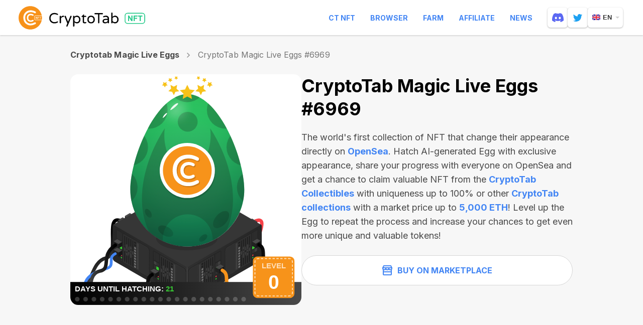

--- FILE ---
content_type: text/html; charset=utf-8
request_url: https://cryptotabnft.com/en/matic/0x58314ad8cc3762011f49c7fa13ffe2bb40015e12/6969/
body_size: 17423
content:
<!DOCTYPE html>
<html lang="en">
  <head>
    <meta charset="utf-8">
    <meta name="viewport" content="width=device-width, initial-scale=1, maximum-scale=5, minimal-ui">
    <meta http-equiv="X-UA-Compatible" content="IE=edge">
    <meta name="description" content="CryptoTab NFT collections are a variety of uniquely functional tokens owned by thousands of users worldwide. Each collection provides owners with special features within the CryptoTab ecosystem and even beyond. Each of our NFTs is not only a unique piece of digital art, but also a carrier of real features, functions and benefits for the person who owns it!">
    <meta property="og:type" content="website"/>
    <meta property="og:url" content="https://cryptotabnft.com/"/>
    
    <meta property="og:title" content="CryptoTab NFT Collections"/>
    <meta property="og:description" content="CryptoTab NFT collections are a variety of uniquely functional tokens owned by thousands of users worldwide. Each collection provides owners with special features within the CryptoTab ecosystem and even beyond. Each of our NFTs is not only a unique piece of digital art, but also a carrier of real features, functions and benefits for the person who owns it!"/>
    <meta property="og:image" content="/static/site/images/update/cryptotabnft-com_og_image@2x.png"/>
    
    <meta property="og:site_name" content="CryptoTab NFT"/>
    <title>CryptoTab NFT</title>
    <link href="/static/site/images/cryptotabnft_favicon-2.ico" rel="icon" type="image/x-icon">
    <link rel="apple-touch-icon" sizes="192x192" href="/static/site/images/cryptotabnft_apple-touch-icon-192.png">
    
  
      <link rel="stylesheet" href="/static/site/styles/style.css?v=99240021156" />
    
  <link rel="stylesheet" href="/static/site/styles/animate.css">
  <link rel="stylesheet" href="/static/site/styles/swiper.min.css">

    <link rel="preconnect" href="https://fonts.googleapis.com">
    <link rel="preconnect" href="https://fonts.gstatic.com" crossorigin>
    <link href="https://fonts.googleapis.com/css2?family=Inter:wght@400;600;700&display=swap" rel="stylesheet">
    <script>
        (window.CT = window.CT || {}).share_host = "/share";
    </script>
    <script type="text/javascript" src="/static/django_sharing/share.js"></script>

  </head>

  <body id="top" data-scroll-id="top" class="page page_en page__token">
 
    <div class="page-content">
       <!-- ---------------------------- header START ------------------------- -->
      
        <div class="header" id="header">
  <div class="header__wrapper">
    <div class="header__container">
      <div class="burger"><span></span></div>
      <a href="/en/" class="header__logo" aria-label="logo">
        <div class="logo-animated logo-animated--browser logo-animated--dark">
        </div>
      </a>
      <div class="header__navbar">
        <nav class="header__menu">
            <a href="https://ctnft.net/" target="_blank" >CT NFT</a>
            <a href="https://cryptobrowser.site/" target="_blank" >Browser</a>
            <a href="https://cryptotab.farm/" target="_blank" >Farm</a>
            <a href="https://cryptobrowser.site/app/nft/about" target="_blank" >Affiliate</a>
            <a href="https://cryptobrowser.site/news" target="_blank" >News</a>
        </nav>
          <a href="https://discord.gg/cryptotab-community-997079413013352529" target="_blank" class="social-link social-link_discord" aria-label="discord">
            <svg width="23" height="18" viewBox="0 0 23 18" fill="none" xmlns="http://www.w3.org/2000/svg">
              <path id="getcryptotab--chat-icons" d="M19.5001 1.52023C22.0977 5.44291 23.3805 9.86758 22.901 14.9614C22.899 14.983 22.888 15.0027 22.8708 15.0157C20.9037 16.4993 18.9979 17.3996 17.1188 17.9967C17.1042 18.0013 17.0885 18.001 17.074 17.996C17.0595 17.991 17.0469 17.9814 17.038 17.9687C16.6039 17.3483 16.2094 16.6942 15.8638 16.0073C15.844 15.9669 15.8621 15.9181 15.903 15.9022C16.5294 15.6598 17.1251 15.3692 17.6981 15.0252C17.7432 14.998 17.7461 14.9316 17.7044 14.8997C17.5828 14.807 17.4623 14.7095 17.3471 14.6121C17.3255 14.594 17.2965 14.5905 17.272 14.6026C13.5521 16.367 9.47705 16.367 5.7131 14.6026C5.68867 14.5914 5.65963 14.5952 5.63864 14.6129C5.52364 14.7104 5.40289 14.807 5.28243 14.8997C5.24074 14.9316 5.24419 14.998 5.28962 15.0252C5.8626 15.3627 6.4583 15.6598 7.0839 15.9034C7.12444 15.9193 7.1437 15.9669 7.12358 16.0073C6.78548 16.6951 6.39103 17.3491 5.94885 17.9695C5.92959 17.9946 5.89797 18.0062 5.86807 17.9967C3.99788 17.3996 2.09205 16.4993 0.124977 15.0157C0.108589 15.0027 0.0968019 14.9821 0.0950769 14.9605C-0.305697 10.5544 0.511089 6.09315 3.49275 1.51935C3.49993 1.50724 3.51086 1.49779 3.52351 1.49218C4.99062 0.800604 6.56238 0.291813 8.20515 0.00124481C8.23505 -0.00347988 8.26495 0.0106942 8.28048 0.0378612C8.48345 0.406978 8.71546 0.880333 8.87244 1.26717C10.604 0.995497 12.3627 0.995497 14.1305 1.26717C14.2875 0.888601 14.5115 0.406978 14.7136 0.0378612C14.7208 0.0243839 14.7319 0.0135867 14.7454 0.00701094C14.759 0.000435179 14.7742 -0.0015829 14.7889 0.00124481C16.4325 0.292699 18.0043 0.80149 19.4702 1.49218C19.4832 1.49779 19.4938 1.50724 19.5001 1.52023V1.52023ZM9.75276 9.89771C9.77087 8.59517 8.84627 7.51735 7.68564 7.51735C6.53449 7.51735 5.61881 8.58572 5.61881 9.89771C5.61881 11.2094 6.5526 12.2778 7.68564 12.2778C8.83707 12.2778 9.75276 11.2094 9.75276 9.89771V9.89771ZM17.3951 9.89771C17.4132 8.59517 16.4886 7.51735 15.3282 7.51735C14.1768 7.51735 13.2611 8.58572 13.2611 9.89771C13.2611 11.2094 14.1949 12.2778 15.3282 12.2778C16.4886 12.2778 17.3951 11.2094 17.3951 9.89771V9.89771Z" fill-opacity="0.98"/>
            </svg>
          </a>
          <a href="https://twitter.com/CryptoTabNFT" target="_blank" class="social-link social-link_twitter" aria-label="twitter">
            <svg width="18" height="15" xmlns="http://www.w3.org/2000/svg">
                <path id="getcryptotab--chat-icons" d="M1.057.644s3.077 3.86 7.765 4.092c0 0-.957-2.56 1.903-4.315 0 0 2.324-1.378 4.566.853 0 0 1.012-.05 2.23-.955 0 0 .18.833-1.41 2.172 0 0 .885-.072 1.889-.736 0 0-.191 1.146-1.829 1.979 0 0 .498 9.068-8.27 11.053 0 0-4.636 1.056-7.901-1.53 0 0 3.464.364 5.304-1.584 0 0-2.31.218-3.446-2.531 0 0 1.155.2 1.624-.182 0 0-2.436.018-2.977-3.66 0 0 .992.51 1.642.418 0 0-2.757-1.718-1.09-5.074" fill="#FFF" fill-rule="evenodd"/>
            </svg>
          </a>
        
        <div class="header__lang">
              <div class="lang lang--second">
        <div class="lang__current">
            <img src="/static/site/images/lang/en.png" srcset="/static/site/images/lang/en@2x.png 2x" class="loading" data-was-processed="true" alt="en"/>en
        </div>
        <div class="lang__list">
          
            
              <a class="lang__item" href="/de/matic/0x58314ad8cc3762011f49c7fa13ffe2bb40015e12/6969/"> <img src="/static/site/images/lang/de.png" srcset="/static/site/images/lang/de@2x.png 2x" alt="de"/>de</a>
            
          
            
              <a class="lang__item" href="/es/matic/0x58314ad8cc3762011f49c7fa13ffe2bb40015e12/6969/"> <img src="/static/site/images/lang/es.png" srcset="/static/site/images/lang/es@2x.png 2x" alt="es"/>es</a>
            
          
            
              <a class="lang__item" href="/pt/matic/0x58314ad8cc3762011f49c7fa13ffe2bb40015e12/6969/"> <img src="/static/site/images/lang/pt.png" srcset="/static/site/images/lang/pt@2x.png 2x" alt="pt"/>pt</a>
            
          
            
              <a class="lang__item" href="/fr/matic/0x58314ad8cc3762011f49c7fa13ffe2bb40015e12/6969/"> <img src="/static/site/images/lang/fr.png" srcset="/static/site/images/lang/fr@2x.png 2x" alt="fr"/>fr</a>
            
          
            
              <a class="lang__item" href="/ru/matic/0x58314ad8cc3762011f49c7fa13ffe2bb40015e12/6969/"> <img src="/static/site/images/lang/ru.png" srcset="/static/site/images/lang/ru@2x.png 2x" alt="ru"/>ru</a>
            
          
            
          
            
              <a class="lang__item" href="/it/matic/0x58314ad8cc3762011f49c7fa13ffe2bb40015e12/6969/"> <img src="/static/site/images/lang/it.png" srcset="/static/site/images/lang/it@2x.png 2x" alt="it"/>it</a>
            
          
        </div>
    </div>
        </div>
      </div>
    </div>
  </div>
</div>
      

      <!-- ---------------------------- header END ------------------------- -->
      
    <div class="page__token-background">
      <div class="container">
        <div class="history">
          
            <a href="/en/cryptotab-eggs-magic/" class="history__collection">Cryptotab Magic Live Eggs</a>
          
          <svg width="7" class='history__icon' height="10" viewBox="0 0 7 10" fill="none" xmlns="http://www.w3.org/2000/svg">
          <path d="M1 1L5 5L1 9" stroke="#979797" stroke-width="1.5" stroke-linecap="round"/>
          </svg>
          <span class="history__item">CryptoTab Magic Live Eggs #6969</span>
        </div>
        <div class="token-nft">
          <div class="token-nft__inner">
          
            <a href="https://opensea.io/assets/matic/0x58314ad8cc3762011f49c7fa13ffe2bb40015e12/6969" target="_blank" class="token-nft__link">
              <img class="lazy" data-src="https://content.cryptotabnft.com/static/0x58314ad8cc3762011f49c7fa13ffe2bb40015e12/6969.svg" >
            </a>
          

          </div>
          <div class="token-nft__content">
            <h1 class="token-nft__title">CryptoTab Magic Live Eggs #6969</h1>

            
              <p class="token-nft__description">The world's first collection of NFT that change their appearance directly on <a href="https://opensea.io/CryptoTab-Official?tab=created" target="_blank">OpenSea</a>. Hatch AI-generated Egg with exclusive appearance, share your progress with everyone on OpenSea and get a chance to claim valuable NFT from the <a href="https://opensea.io/collection/cryptotab-collectibles?search[sortAscending]=false&search[sortBy]=PRICE" target="_blank">CryptoTab Collectibles</a> with uniqueness up to 100% or other <a href="https://opensea.io/CryptoTab-Official?tab=created" target="_blank">CryptoTab collections</a> with a market price up to <a href="https://opensea.io/assets/ethereum/0x495f947276749ce646f68ac8c248420045cb7b5e/93012343567482170177249797685506444877646806411886788265491273119698656428033" target="_blank">5,000 ETH</a>! Level up the Egg to repeat the process and increase your chances to get even more unique and valuable tokens!</p>
          

                
            
            
            

            <div class="btn-wrapper">
              

                
                <button data-modal="buy-modal" data-collection="eggsmagic" class="btn btn--left-icon btn--outline btn--white">
                  <svg xmlns="http://www.w3.org/2000/svg" width="20" height="20" viewBox="0 0 20 20" fill="none">
                    <path d="M2 13H18V18C18 18.5523 17.5523 19 17 19H3C2.44772 19 2 18.5523 2 18V13Z" stroke="#4285F4" stroke-width="2"/>
                    <path d="M3 1H17L19 5H1L3 1Z" stroke="#4285F4" stroke-width="2" stroke-linejoin="round"/>
                    <path d="M18 8V13H2V8" stroke="#4285F4" stroke-width="2"/>
                    <path d="M13 6C13 7.65685 14.3431 9 16 9V9C17.6569 9 19 7.65685 19 6V5.19048C19 5.08528 18.9147 5 18.8095 5H13V6Z" stroke="#4285F4" stroke-width="2"/>
                    <path d="M7 6C7 7.65685 8.34315 9 10 9V9C11.6569 9 13 7.65685 13 6V5H7V6Z" stroke="#4285F4" stroke-width="2"/>
                    <path d="M1 6C1 7.65685 2.34315 9 4 9V9C5.65685 9 7 7.65685 7 6V5H1.19048C1.08528 5 1 5.08528 1 5.19048V6Z" stroke="#4285F4" stroke-width="2"/>
                  </svg>
                  Buy on Marketplace
                </button>
                
            </div>
          </div>
        </div>

      </div>
      
<div class="other">
  <div class="container">
    <h2 class="title">Other Tokens in CryptoTab Magic Live Eggs</h2>
    <div class="swiper swiper--others">
      <div class="swiper-wrapper">
        
          <div class="token swiper-slide">
            <a href="/en/matic/0x58314ad8cc3762011f49c7fa13ffe2bb40015e12/28/" class="token__link">
              <img src="https://content.cryptotabnft.com/static/0x58314ad8cc3762011f49c7fa13ffe2bb40015e12/28.svg" class="token__img">
              <div class="token__info">
                <h3 class="token__title">CryptoTab Magic Live Eggs#0028</h3>
                <div class="token__tags">
                  
                  
                  <div class="token__tag">
                    <img src="/static/site/images/update/icon-polygon.svg" class="nft__tag-icon mr">
                    <span>N/A</span>
                  </div>   
                  
                </div>
              </div>
        
            </a>
          </div>
        
          <div class="token swiper-slide">
            <a href="/en/matic/0x58314ad8cc3762011f49c7fa13ffe2bb40015e12/314/" class="token__link">
              <img src="https://content.cryptotabnft.com/static/0x58314ad8cc3762011f49c7fa13ffe2bb40015e12/314.svg" class="token__img">
              <div class="token__info">
                <h3 class="token__title">CryptoTab Magic Live Eggs#0314</h3>
                <div class="token__tags">
                  
                  
                  <div class="token__tag">
                    <img src="/static/site/images/update/icon-polygon.svg" class="nft__tag-icon mr">
                    <span>N/A</span>
                  </div>   
                  
                </div>
              </div>
        
            </a>
          </div>
        
          <div class="token swiper-slide">
            <a href="/en/matic/0x58314ad8cc3762011f49c7fa13ffe2bb40015e12/660/" class="token__link">
              <img src="https://content.cryptotabnft.com/static/0x58314ad8cc3762011f49c7fa13ffe2bb40015e12/660.svg" class="token__img">
              <div class="token__info">
                <h3 class="token__title">CryptoTab Magic Live Eggs#0660</h3>
                <div class="token__tags">
                  
                  
                  <div class="token__tag">
                    <img src="/static/site/images/update/icon-polygon.svg" class="nft__tag-icon mr">
                    <span>N/A</span>
                  </div>   
                  
                </div>
              </div>
        
            </a>
          </div>
        
          <div class="token swiper-slide">
            <a href="/en/matic/0x58314ad8cc3762011f49c7fa13ffe2bb40015e12/3145/" class="token__link">
              <img src="https://content.cryptotabnft.com/static/0x58314ad8cc3762011f49c7fa13ffe2bb40015e12/3145.svg" class="token__img">
              <div class="token__info">
                <h3 class="token__title">CryptoTab Magic Live Eggs#3145</h3>
                <div class="token__tags">
                  
                  
                  <div class="token__tag">
                    <img src="/static/site/images/update/icon-polygon.svg" class="nft__tag-icon mr">
                    <span>N/A</span>
                  </div>   
                  
                </div>
              </div>
        
            </a>
          </div>
        
          <div class="token swiper-slide">
            <a href="/en/matic/0x58314ad8cc3762011f49c7fa13ffe2bb40015e12/1922/" class="token__link">
              <img src="https://content.cryptotabnft.com/static/0x58314ad8cc3762011f49c7fa13ffe2bb40015e12/1922.svg" class="token__img">
              <div class="token__info">
                <h3 class="token__title">CryptoTab Magic Live Eggs#1922</h3>
                <div class="token__tags">
                  
                  
                  <div class="token__tag">
                    <img src="/static/site/images/update/icon-polygon.svg" class="nft__tag-icon mr">
                    <span>N/A</span>
                  </div>   
                  
                </div>
              </div>
        
            </a>
          </div>
        
          <div class="token swiper-slide">
            <a href="/en/matic/0x58314ad8cc3762011f49c7fa13ffe2bb40015e12/4706/" class="token__link">
              <img src="https://content.cryptotabnft.com/static/0x58314ad8cc3762011f49c7fa13ffe2bb40015e12/4706.svg" class="token__img">
              <div class="token__info">
                <h3 class="token__title">CryptoTab Magic Live Eggs#4706</h3>
                <div class="token__tags">
                  
                  
                  <div class="token__tag">
                    <img src="/static/site/images/update/icon-polygon.svg" class="nft__tag-icon mr">
                    <span>N/A</span>
                  </div>   
                  
                </div>
              </div>
        
            </a>
          </div>
        
          <div class="token swiper-slide">
            <a href="/en/matic/0x58314ad8cc3762011f49c7fa13ffe2bb40015e12/8699/" class="token__link">
              <img src="https://content.cryptotabnft.com/static/0x58314ad8cc3762011f49c7fa13ffe2bb40015e12/8699.svg" class="token__img">
              <div class="token__info">
                <h3 class="token__title">CryptoTab Magic Live Eggs#8699</h3>
                <div class="token__tags">
                  
                  
                  <div class="token__tag">
                    <img src="/static/site/images/update/icon-polygon.svg" class="nft__tag-icon mr">
                    <span>N/A</span>
                  </div>   
                  
                </div>
              </div>
        
            </a>
          </div>
        
          <div class="token swiper-slide">
            <a href="/en/matic/0x58314ad8cc3762011f49c7fa13ffe2bb40015e12/2637/" class="token__link">
              <img src="https://content.cryptotabnft.com/static/0x58314ad8cc3762011f49c7fa13ffe2bb40015e12/2637.svg" class="token__img">
              <div class="token__info">
                <h3 class="token__title">CryptoTab Magic Live Eggs#2637</h3>
                <div class="token__tags">
                  
                  
                  <div class="token__tag">
                    <img src="/static/site/images/update/icon-polygon.svg" class="nft__tag-icon mr">
                    <span>N/A</span>
                  </div>   
                  
                </div>
              </div>
        
            </a>
          </div>
        
          <div class="token swiper-slide">
            <a href="/en/matic/0x58314ad8cc3762011f49c7fa13ffe2bb40015e12/1876/" class="token__link">
              <img src="https://content.cryptotabnft.com/static/0x58314ad8cc3762011f49c7fa13ffe2bb40015e12/1876.svg" class="token__img">
              <div class="token__info">
                <h3 class="token__title">CryptoTab Magic Live Eggs#1876</h3>
                <div class="token__tags">
                  
                  
                  <div class="token__tag">
                    <img src="/static/site/images/update/icon-polygon.svg" class="nft__tag-icon mr">
                    <span>N/A</span>
                  </div>   
                  
                </div>
              </div>
        
            </a>
          </div>
        
          <div class="token swiper-slide">
            <a href="/en/matic/0x58314ad8cc3762011f49c7fa13ffe2bb40015e12/8450/" class="token__link">
              <img src="https://content.cryptotabnft.com/static/0x58314ad8cc3762011f49c7fa13ffe2bb40015e12/8450.svg" class="token__img">
              <div class="token__info">
                <h3 class="token__title">CryptoTab Magic Live Eggs#8450</h3>
                <div class="token__tags">
                  
                  
                  <div class="token__tag">
                    <img src="/static/site/images/update/icon-polygon.svg" class="nft__tag-icon mr">
                    <span>N/A</span>
                  </div>   
                  
                </div>
              </div>
        
            </a>
          </div>
        
          <div class="token swiper-slide">
            <a href="/en/matic/0x58314ad8cc3762011f49c7fa13ffe2bb40015e12/8580/" class="token__link">
              <img src="https://content.cryptotabnft.com/static/0x58314ad8cc3762011f49c7fa13ffe2bb40015e12/8580.svg" class="token__img">
              <div class="token__info">
                <h3 class="token__title">CryptoTab Magic Live Eggs#8580</h3>
                <div class="token__tags">
                  
                  
                  <div class="token__tag">
                    <img src="/static/site/images/update/icon-polygon.svg" class="nft__tag-icon mr">
                    <span>N/A</span>
                  </div>   
                  
                </div>
              </div>
        
            </a>
          </div>
        
          <div class="token swiper-slide">
            <a href="/en/matic/0x58314ad8cc3762011f49c7fa13ffe2bb40015e12/3047/" class="token__link">
              <img src="https://content.cryptotabnft.com/static/0x58314ad8cc3762011f49c7fa13ffe2bb40015e12/3047.svg" class="token__img">
              <div class="token__info">
                <h3 class="token__title">CryptoTab Magic Live Eggs#3047</h3>
                <div class="token__tags">
                  
                  
                  <div class="token__tag">
                    <img src="/static/site/images/update/icon-polygon.svg" class="nft__tag-icon mr">
                    <span>N/A</span>
                  </div>   
                  
                </div>
              </div>
        
            </a>
          </div>
        
          <div class="token swiper-slide">
            <a href="/en/matic/0x58314ad8cc3762011f49c7fa13ffe2bb40015e12/1116/" class="token__link">
              <img src="https://content.cryptotabnft.com/static/0x58314ad8cc3762011f49c7fa13ffe2bb40015e12/1116.svg" class="token__img">
              <div class="token__info">
                <h3 class="token__title">CryptoTab Magic Live Eggs#1116</h3>
                <div class="token__tags">
                  
                  
                  <div class="token__tag">
                    <img src="/static/site/images/update/icon-polygon.svg" class="nft__tag-icon mr">
                    <span>N/A</span>
                  </div>   
                  
                </div>
              </div>
        
            </a>
          </div>
        
          <div class="token swiper-slide">
            <a href="/en/matic/0x58314ad8cc3762011f49c7fa13ffe2bb40015e12/9878/" class="token__link">
              <img src="https://content.cryptotabnft.com/static/0x58314ad8cc3762011f49c7fa13ffe2bb40015e12/9878.svg" class="token__img">
              <div class="token__info">
                <h3 class="token__title">CryptoTab Magic Live Eggs#9878</h3>
                <div class="token__tags">
                  
                  
                  <div class="token__tag">
                    <img src="/static/site/images/update/icon-polygon.svg" class="nft__tag-icon mr">
                    <span>N/A</span>
                  </div>   
                  
                </div>
              </div>
        
            </a>
          </div>
        
          <div class="token swiper-slide">
            <a href="/en/matic/0x58314ad8cc3762011f49c7fa13ffe2bb40015e12/339/" class="token__link">
              <img src="https://content.cryptotabnft.com/static/0x58314ad8cc3762011f49c7fa13ffe2bb40015e12/339.svg" class="token__img">
              <div class="token__info">
                <h3 class="token__title">CryptoTab Magic Live Eggs#0339</h3>
                <div class="token__tags">
                  
                  
                  <div class="token__tag">
                    <img src="/static/site/images/update/icon-polygon.svg" class="nft__tag-icon mr">
                    <span>N/A</span>
                  </div>   
                  
                </div>
              </div>
        
            </a>
          </div>
        
          <div class="token swiper-slide">
            <a href="/en/matic/0x58314ad8cc3762011f49c7fa13ffe2bb40015e12/2805/" class="token__link">
              <img src="https://content.cryptotabnft.com/static/0x58314ad8cc3762011f49c7fa13ffe2bb40015e12/2805.svg" class="token__img">
              <div class="token__info">
                <h3 class="token__title">CryptoTab Magic Live Eggs#2805</h3>
                <div class="token__tags">
                  
                  
                  <div class="token__tag">
                    <img src="/static/site/images/update/icon-polygon.svg" class="nft__tag-icon mr">
                    <span>N/A</span>
                  </div>   
                  
                </div>
              </div>
        
            </a>
          </div>
        
          <div class="token swiper-slide">
            <a href="/en/matic/0x58314ad8cc3762011f49c7fa13ffe2bb40015e12/6867/" class="token__link">
              <img src="https://content.cryptotabnft.com/static/0x58314ad8cc3762011f49c7fa13ffe2bb40015e12/6867.svg" class="token__img">
              <div class="token__info">
                <h3 class="token__title">CryptoTab Magic Live Eggs#6867</h3>
                <div class="token__tags">
                  
                  
                  <div class="token__tag">
                    <img src="/static/site/images/update/icon-polygon.svg" class="nft__tag-icon mr">
                    <span>N/A</span>
                  </div>   
                  
                </div>
              </div>
        
            </a>
          </div>
        
          <div class="token swiper-slide">
            <a href="/en/matic/0x58314ad8cc3762011f49c7fa13ffe2bb40015e12/9565/" class="token__link">
              <img src="https://content.cryptotabnft.com/static/0x58314ad8cc3762011f49c7fa13ffe2bb40015e12/9565.svg" class="token__img">
              <div class="token__info">
                <h3 class="token__title">CryptoTab Magic Live Eggs#9565</h3>
                <div class="token__tags">
                  
                  
                  <div class="token__tag">
                    <img src="/static/site/images/update/icon-polygon.svg" class="nft__tag-icon mr">
                    <span>N/A</span>
                  </div>   
                  
                </div>
              </div>
        
            </a>
          </div>
        
          <div class="token swiper-slide">
            <a href="/en/matic/0x58314ad8cc3762011f49c7fa13ffe2bb40015e12/5899/" class="token__link">
              <img src="https://content.cryptotabnft.com/static/0x58314ad8cc3762011f49c7fa13ffe2bb40015e12/5899.svg" class="token__img">
              <div class="token__info">
                <h3 class="token__title">CryptoTab Magic Live Eggs#5899</h3>
                <div class="token__tags">
                  
                  
                  <div class="token__tag">
                    <img src="/static/site/images/update/icon-polygon.svg" class="nft__tag-icon mr">
                    <span>N/A</span>
                  </div>   
                  
                </div>
              </div>
        
            </a>
          </div>
        
          <div class="token swiper-slide">
            <a href="/en/matic/0x58314ad8cc3762011f49c7fa13ffe2bb40015e12/1680/" class="token__link">
              <img src="https://content.cryptotabnft.com/static/0x58314ad8cc3762011f49c7fa13ffe2bb40015e12/1680.svg" class="token__img">
              <div class="token__info">
                <h3 class="token__title">CryptoTab Magic Live Eggs#1680</h3>
                <div class="token__tags">
                  
                  
                  <div class="token__tag">
                    <img src="/static/site/images/update/icon-polygon.svg" class="nft__tag-icon mr">
                    <span>N/A</span>
                  </div>   
                  
                </div>
              </div>
        
            </a>
          </div>
        
          <div class="token swiper-slide">
            <a href="/en/matic/0x58314ad8cc3762011f49c7fa13ffe2bb40015e12/1707/" class="token__link">
              <img src="https://content.cryptotabnft.com/static/0x58314ad8cc3762011f49c7fa13ffe2bb40015e12/1707.svg" class="token__img">
              <div class="token__info">
                <h3 class="token__title">CryptoTab Magic Live Eggs#1707</h3>
                <div class="token__tags">
                  
                  
                  <div class="token__tag">
                    <img src="/static/site/images/update/icon-polygon.svg" class="nft__tag-icon mr">
                    <span>N/A</span>
                  </div>   
                  
                </div>
              </div>
        
            </a>
          </div>
        
          <div class="token swiper-slide">
            <a href="/en/matic/0x58314ad8cc3762011f49c7fa13ffe2bb40015e12/1534/" class="token__link">
              <img src="https://content.cryptotabnft.com/static/0x58314ad8cc3762011f49c7fa13ffe2bb40015e12/1534.svg" class="token__img">
              <div class="token__info">
                <h3 class="token__title">CryptoTab Magic Live Eggs#1534</h3>
                <div class="token__tags">
                  
                  
                  <div class="token__tag">
                    <img src="/static/site/images/update/icon-polygon.svg" class="nft__tag-icon mr">
                    <span>N/A</span>
                  </div>   
                  
                </div>
              </div>
        
            </a>
          </div>
        
          <div class="token swiper-slide">
            <a href="/en/matic/0x58314ad8cc3762011f49c7fa13ffe2bb40015e12/1696/" class="token__link">
              <img src="https://content.cryptotabnft.com/static/0x58314ad8cc3762011f49c7fa13ffe2bb40015e12/1696.svg" class="token__img">
              <div class="token__info">
                <h3 class="token__title">CryptoTab Magic Live Eggs#1696</h3>
                <div class="token__tags">
                  
                  
                  <div class="token__tag">
                    <img src="/static/site/images/update/icon-polygon.svg" class="nft__tag-icon mr">
                    <span>N/A</span>
                  </div>   
                  
                </div>
              </div>
        
            </a>
          </div>
        
          <div class="token swiper-slide">
            <a href="/en/matic/0x58314ad8cc3762011f49c7fa13ffe2bb40015e12/8864/" class="token__link">
              <img src="https://content.cryptotabnft.com/static/0x58314ad8cc3762011f49c7fa13ffe2bb40015e12/8864.svg" class="token__img">
              <div class="token__info">
                <h3 class="token__title">CryptoTab Magic Live Eggs#8864</h3>
                <div class="token__tags">
                  
                  
                  <div class="token__tag">
                    <img src="/static/site/images/update/icon-polygon.svg" class="nft__tag-icon mr">
                    <span>N/A</span>
                  </div>   
                  
                </div>
              </div>
        
            </a>
          </div>
        
          <div class="token swiper-slide">
            <a href="/en/matic/0x58314ad8cc3762011f49c7fa13ffe2bb40015e12/6197/" class="token__link">
              <img src="https://content.cryptotabnft.com/static/0x58314ad8cc3762011f49c7fa13ffe2bb40015e12/6197.svg" class="token__img">
              <div class="token__info">
                <h3 class="token__title">CryptoTab Magic Live Eggs#6197</h3>
                <div class="token__tags">
                  
                  
                  <div class="token__tag">
                    <img src="/static/site/images/update/icon-polygon.svg" class="nft__tag-icon mr">
                    <span>N/A</span>
                  </div>   
                  
                </div>
              </div>
        
            </a>
          </div>
        
          <div class="token swiper-slide">
            <a href="/en/matic/0x58314ad8cc3762011f49c7fa13ffe2bb40015e12/3431/" class="token__link">
              <img src="https://content.cryptotabnft.com/static/0x58314ad8cc3762011f49c7fa13ffe2bb40015e12/3431.svg" class="token__img">
              <div class="token__info">
                <h3 class="token__title">CryptoTab Magic Live Eggs#3431</h3>
                <div class="token__tags">
                  
                  
                  <div class="token__tag">
                    <img src="/static/site/images/update/icon-polygon.svg" class="nft__tag-icon mr">
                    <span>N/A</span>
                  </div>   
                  
                </div>
              </div>
        
            </a>
          </div>
        
          <div class="token swiper-slide">
            <a href="/en/matic/0x58314ad8cc3762011f49c7fa13ffe2bb40015e12/3925/" class="token__link">
              <img src="https://content.cryptotabnft.com/static/0x58314ad8cc3762011f49c7fa13ffe2bb40015e12/3925.svg" class="token__img">
              <div class="token__info">
                <h3 class="token__title">CryptoTab Magic Live Eggs#3925</h3>
                <div class="token__tags">
                  
                  
                  <div class="token__tag">
                    <img src="/static/site/images/update/icon-polygon.svg" class="nft__tag-icon mr">
                    <span>N/A</span>
                  </div>   
                  
                </div>
              </div>
        
            </a>
          </div>
        
          <div class="token swiper-slide">
            <a href="/en/matic/0x58314ad8cc3762011f49c7fa13ffe2bb40015e12/7447/" class="token__link">
              <img src="https://content.cryptotabnft.com/static/0x58314ad8cc3762011f49c7fa13ffe2bb40015e12/7447.svg" class="token__img">
              <div class="token__info">
                <h3 class="token__title">CryptoTab Magic Live Eggs#7447</h3>
                <div class="token__tags">
                  
                  
                  <div class="token__tag">
                    <img src="/static/site/images/update/icon-polygon.svg" class="nft__tag-icon mr">
                    <span>N/A</span>
                  </div>   
                  
                </div>
              </div>
        
            </a>
          </div>
        
          <div class="token swiper-slide">
            <a href="/en/matic/0x58314ad8cc3762011f49c7fa13ffe2bb40015e12/5050/" class="token__link">
              <img src="https://content.cryptotabnft.com/static/0x58314ad8cc3762011f49c7fa13ffe2bb40015e12/5050.svg" class="token__img">
              <div class="token__info">
                <h3 class="token__title">CryptoTab Magic Live Eggs#5050</h3>
                <div class="token__tags">
                  
                  
                  <div class="token__tag">
                    <img src="/static/site/images/update/icon-polygon.svg" class="nft__tag-icon mr">
                    <span>N/A</span>
                  </div>   
                  
                </div>
              </div>
        
            </a>
          </div>
        
          <div class="token swiper-slide">
            <a href="/en/matic/0x58314ad8cc3762011f49c7fa13ffe2bb40015e12/9845/" class="token__link">
              <img src="https://content.cryptotabnft.com/static/0x58314ad8cc3762011f49c7fa13ffe2bb40015e12/9845.svg" class="token__img">
              <div class="token__info">
                <h3 class="token__title">CryptoTab Magic Live Eggs#9845</h3>
                <div class="token__tags">
                  
                  
                  <div class="token__tag">
                    <img src="/static/site/images/update/icon-polygon.svg" class="nft__tag-icon mr">
                    <span>N/A</span>
                  </div>   
                  
                </div>
              </div>
        
            </a>
          </div>
        
          <div class="token swiper-slide">
            <a href="/en/matic/0x58314ad8cc3762011f49c7fa13ffe2bb40015e12/5795/" class="token__link">
              <img src="https://content.cryptotabnft.com/static/0x58314ad8cc3762011f49c7fa13ffe2bb40015e12/5795.svg" class="token__img">
              <div class="token__info">
                <h3 class="token__title">CryptoTab Magic Live Eggs#5795</h3>
                <div class="token__tags">
                  
                  
                  <div class="token__tag">
                    <img src="/static/site/images/update/icon-polygon.svg" class="nft__tag-icon mr">
                    <span>N/A</span>
                  </div>   
                  
                </div>
              </div>
        
            </a>
          </div>
        
          <div class="token swiper-slide">
            <a href="/en/matic/0x58314ad8cc3762011f49c7fa13ffe2bb40015e12/1412/" class="token__link">
              <img src="https://content.cryptotabnft.com/static/0x58314ad8cc3762011f49c7fa13ffe2bb40015e12/1412.svg" class="token__img">
              <div class="token__info">
                <h3 class="token__title">CryptoTab Magic Live Eggs#1412</h3>
                <div class="token__tags">
                  
                  
                  <div class="token__tag">
                    <img src="/static/site/images/update/icon-polygon.svg" class="nft__tag-icon mr">
                    <span>N/A</span>
                  </div>   
                  
                </div>
              </div>
        
            </a>
          </div>
        
      </div>
    </div>
    <div class="pagination-container">
      <svg width="20" height="20" viewBox="0 0 20 20" class='swiper-others-prev prev' fill="none" xmlns="http://www.w3.org/2000/svg">
          <path d="M7.70686 4.70711C8.09739 4.31658 8.09739 3.68342 7.70686 3.29289C7.31634 2.90237 6.68317 2.90237 6.29265 3.29289L0.29265 9.29289C-0.0978737 9.68342 -0.0978737 10.3166 0.29265 10.7071L6.29265 16.7071C6.68317 17.0976 7.31634 17.0976 7.70686 16.7071C8.09739 16.3166 8.09739 15.6834 7.70686 15.2929L3.41395 11H18.989C19.5473 11 20 10.5523 20 9.99998C20 9.4477 19.5473 8.99998 18.989 8.99998H3.41398L7.70686 4.70711Z"/>
      </svg>
      <div class="slider__pagination swiper-others-pagination">
      </div>
      <svg width="20" height="20" viewBox="0 0 20 20" class='swiper-others-next next' fill="none" xmlns="http://www.w3.org/2000/svg">
          <path fill-rule="evenodd" clip-rule="evenodd" d="M20 10L13.2929 16.7071C12.9024 17.0976 12.2692 17.0976 11.8787 16.7071C11.4882 16.3166 11.4882 15.6834 11.8787 15.2929L16.1716 11L1 11C0.447716 11 -2.41411e-08 10.5523 0 10C2.41411e-08 9.44771 0.447716 9 1 9L16.1716 9L11.8787 4.70711C11.4882 4.31658 11.4882 3.68342 11.8787 3.29289C12.2692 2.90237 12.9024 2.90237 13.2929 3.29289L20 10Z"/>
      </svg>
    </div>
  </div>
</div>
    </div>

    

<section class="eggs-modal" data-modal-id="buy-modal">
  <div class="eggs-modal__content">
    <div class="eggs-modal__content-heading">
      <button class="eggs-modal__close-button modal-close" type="button"></button>
      <h2 class="eggs-modal__title">Choose Marketplace</h2>
    </div>
    <div class="eggs-modal__content-wrapper modal-content">
      <p data-collection-id="eggs" class="eggs-modal__text">Select the marketplace on which you want to purchase the token. <a
        href="https://rarible.com/the-legend-of-cryptotab-age-of-eggs/items" target="_blank">Rarible.com</a> and <a
          href="https://opensea.io/collection/the-legend-of-cryptotab-age-of-eggs" target="_blank">OpenSea.io</a> are world-famous NFT marketplaces trusted by millions of users.</p>
        <p data-collection-id="eggs_ii" class="eggs-modal__text">Select the marketplace on which you want to purchase the token. <a
          href="https://rarible.com/the-legend-of-cryptotab-age-of-eggs-ii/items" target="_blank">Rarible.com</a> and <a
            href="https://looksrare.org/collections/0xC293fAbDC6e6F1729D931bDE85664daAD42dbF40" target="_blank">LooksRare.org</a> are world-famous NFT marketplaces trusted by millions of users.</p>
        <p data-collection-id="eggs_iii" class="eggs-modal__text">Select the marketplace on which you want to purchase the token. <a
          href="https://rarible.com/the-legend-of-cryptotab-age-of-eggs-iii/items" target="_blank">Rarible.com</a> and <a
            href="https://opensea.io/collection/the-legend-of-cryptotab-age-of-eggs-iii" target="_blank">OpenSea.io</a> are world-famous NFT marketplaces trusted by millions of users.</p>
        <p data-collection-id="eggs_iv" class="eggs-modal__text">Select the marketplace on which you want to purchase the token. <a
          href="https://rarible.com/the-legend-of-cryptotab-age-of-eggs-iv/items" target="_blank">Rarible.com</a> and <a
            href="https://looksrare.org/collections/0xEE9BF4d956e303E3a19B49f11c2B380493Bc007b" target="_blank">LooksRare.org</a> are world-famous NFT marketplaces trusted by millions of users.</p>
        <p data-collection-id="vibes" class="eggs-modal__text">Select the marketplace on which you want to purchase the token. <a
          href="https://rarible.com/collection/polygon/0x3b10994f90971125cfd9e1fa2c01fce3183ad96c/items" target="_blank">Rarible.com</a> and <a
            href="https://opensea.io/collection/cryptotab-love-vibes" target="_blank">OpenSea.io</a> are world-famous NFT marketplaces trusted by millions of users.</p>
        <p data-collection-id="levelup" class="eggs-modal__text">Select the marketplace on which you want to purchase the token. <a
          href="http://rarible.com/cryptotab-level-up-pro/items" target="_blank">Rarible.com</a> and <a
            href="https://opensea.io/collection/cryptotab-level-up-pro" target="_blank">OpenSea.io</a> are world-famous NFT marketplaces trusted by millions of users.</p>
        <p data-collection-id="collectibles" class="eggs-modal__text">Select the marketplace on which you want to purchase the token. <a
          href="https://rarible.com/collection/polygon/0x8a705160ba5e100c7c1dcf86c547099d127ce586/items" target="_blank">Rarible.com</a> and <a
            href="https://opensea.io/collection/cryptotab-collectibles" target="_blank">OpenSea.io</a> are world-famous NFT marketplaces trusted by millions of users.</p>
        <p data-collection-id="eggsmagic" class="eggs-modal__text">Select the marketplace on which you want to purchase the token. <a
          href="https://rarible.com/collection/polygon/0x58314ad8cc3762011f49c7fa13ffe2bb40015e12/items" target="_blank">Rarible.com</a> and <a
            href="https://opensea.io/collection/cryptotab-eggs-magic" target="_blank">OpenSea.io</a> are world-famous NFT marketplaces trusted by millions of users.</p>
        <p data-collection-id="eggslive" class="eggs-modal__text">Select the marketplace on which you want to purchase the token. <a
          href="https://rarible.com/collection/polygon/0xea2b5048241fbda3af4253ef6fd0c01f4fcba224/items" target="_blank">Rarible.com</a> and <a
            href="https://opensea.io/collection/cryptotab-eggs" target="_blank">OpenSea.io</a> are world-famous NFT marketplaces trusted by millions of users.</p>

      <div data-collection-id="eggs" class="eggs-modal__links">
        <a class="eggs-modal__link" href="https://rarible.com/token/polygon/0x58314ad8cc3762011f49c7fa13ffe2bb40015e12:6969" target="_blank">
          <img src="/static/site/images/update/rarible.png"
          srcset="/static/site/images/update/rarible@2x.png 2x">
          <div class="eggs-modal__text-block">
            <h3 class="eggs-modal__link-name">Rarible.com</h3>
          </div>
          <span class="eggs-modal__link-arrow"><span>CHOOSE</span></span>
        </a>
        <a class="eggs-modal__link" href="https://opensea.io/assets/matic/0x58314ad8cc3762011f49c7fa13ffe2bb40015e12/6969" target="_blank">
          <img src="/static/site/images/update/opensea.png"
          srcset="/static/site/images/update/opensea@2x.png 2x">
          <div class="eggs-modal__text-block">
            <h3 class="eggs-modal__link-name">OpenSea.io</h3>
          </div>
          <span class="eggs-modal__link-arrow"><span>CHOOSE</span></span>
        </a>
        </p>
      </div>

      <div data-collection-id="eggs_ii" class="eggs-modal__links">
        <a class="eggs-modal__link" href="https://rarible.com/token/0x58314ad8cc3762011f49c7fa13ffe2bb40015e12:6969" target="_blank">
          <img src="/static/site/images/update/rarible.png"
          srcset="/static/site/images/update/rarible@2x.png 2x">
          <div class="eggs-modal__text-block">
            <h3 class="eggs-modal__link-name">Rarible.com</h3>
          </div>
          <span class="eggs-modal__link-arrow"><span>CHOOSE</span></span>
        </a>
        <a class="eggs-modal__link" href="https://looksrare.org/collections/0x58314ad8cc3762011f49c7fa13ffe2bb40015e12/6969" target="_blank">
          <img src="/static/site/images/update/looksrare.png"
          srcset="/static/site/images/update/looksrare@2x.png 2x">
          <div class="eggs-modal__text-block">
            <h3 class="eggs-modal__link-name">LooksRare.org</h3>
          </div>
          <span class="eggs-modal__link-arrow"><span>CHOOSE</span></span>
        </a>
        </p>
      </div>

      <div data-collection-id="eggs_iii" class="eggs-modal__links">
        <a class="eggs-modal__link" href="https://rarible.com/token/polygon/0x58314ad8cc3762011f49c7fa13ffe2bb40015e12:6969" target="_blank">
          <img src="/static/site/images/update/rarible.png"
          srcset="/static/site/images/update/rarible@2x.png 2x">
          <div class="eggs-modal__text-block">
            <h3 class="eggs-modal__link-name">Rarible.com</h3>
          </div>
          <span class="eggs-modal__link-arrow"><span>CHOOSE</span></span>
        </a>
        <a class="eggs-modal__link" href="https://opensea.io/assets/matic/0x58314ad8cc3762011f49c7fa13ffe2bb40015e12/6969" target="_blank">
          <img src="/static/site/images/update/opensea.png"
          srcset="/static/site/images/update/opensea@2x.png 2x">
          <div class="eggs-modal__text-block">
            <h3 class="eggs-modal__link-name">OpenSea.io</h3>
          </div>
          <span class="eggs-modal__link-arrow"><span>CHOOSE</span></span>
        </a>
        </p>
      </div>

      <div data-collection-id="eggs_iv" class="eggs-modal__links">
        <a class="eggs-modal__link" href="https://rarible.com/token/0x58314ad8cc3762011f49c7fa13ffe2bb40015e12:6969" target="_blank">
          <img src="/static/site/images/update/rarible.png"
          srcset="/static/site/images/update/rarible@2x.png 2x">
          <div class="eggs-modal__text-block">
            <h3 class="eggs-modal__link-name">Rarible.com</h3>
          </div>
          <span class="eggs-modal__link-arrow"><span>CHOOSE</span></span>
        </a>
        <a class="eggs-modal__link" href="https://looksrare.org/collections/0x58314ad8cc3762011f49c7fa13ffe2bb40015e12/6969" target="_blank">
          <img src="/static/site/images/update/looksrare.png"
          srcset="/static/site/images/update/looksrare@2x.png 2x">
          <div class="eggs-modal__text-block">
            <h3 class="eggs-modal__link-name">LooksRare.org</h3>
          </div>
          <span class="eggs-modal__link-arrow"><span>CHOOSE</span></span>
        </a>
        </p>
      </div>


      <div  data-collection-id="vibes" class="eggs-modal__links">
        <a class="eggs-modal__link" href="https://rarible.com/token/polygon/0x3b10994f90971125cfd9e1fa2c01fce3183ad96c:aoe_6969" target="_blank">
          <img src="/static/site/images/update/rarible.png"
          srcset="/static/site/images/update/rarible@2x.png 2x">
          <div class="eggs-modal__text-block">
            <h3 class="eggs-modal__link-name">Rarible.com</h3>
          </div>
          <span class="eggs-modal__link-arrow"><span>CHOOSE</span></span>
        </a>
        <a class="eggs-modal__link" href="https://opensea.io/assets/matic/0x58314ad8cc3762011f49c7fa13ffe2bb40015e12/6969" target="_blank">
          <img src="/static/site/images/update/opensea.png"
          srcset="/static/site/images/update/opensea@2x.png 2x">
          <div class="eggs-modal__text-block">
            <h3 class="eggs-modal__link-name">OpenSea.io</h3>
          </div>
          <span class="eggs-modal__link-arrow"><span>CHOOSE</span></span>
        </a>
        </p>
      </div>

      <div  data-collection-id="levelup" class="eggs-modal__links">
        <a class="eggs-modal__link" href="http://rarible.com/token/polygon/0x58314ad8cc3762011f49c7fa13ffe2bb40015e12:6969" target="_blank">
          <img src="/static/site/images/update/rarible.png"
          srcset="/static/site/images/update/rarible@2x.png 2x">
          <div class="eggs-modal__text-block">
            <h3 class="eggs-modal__link-name">Rarible.com</h3>
          </div>
          <span class="eggs-modal__link-arrow"><span>CHOOSE</span></span>
        </a>
        <a class="eggs-modal__link" href="https://opensea.io/assets/matic/0x58314ad8cc3762011f49c7fa13ffe2bb40015e12/6969" target="_blank">
          <img src="/static/site/images/update/opensea.png"
          srcset="/static/site/images/update/opensea@2x.png 2x">
          <div class="eggs-modal__text-block">
            <h3 class="eggs-modal__link-name">OpenSea.io</h3>
          </div>
          <span class="eggs-modal__link-arrow"><span>CHOOSE</span></span>
        </a>
        </p>
      </div>

      <div data-collection-id="collectibles" class="eggs-modal__links">
        <a class="eggs-modal__link" href="https://rarible.com/token/polygon/0x58314ad8cc3762011f49c7fa13ffe2bb40015e12:6969" target="_blank">
          <img src="/static/site/images/update/rarible.png"
          srcset="/static/site/images/update/rarible@2x.png 2x">
          <div class="eggs-modal__text-block">
            <h3 class="eggs-modal__link-name">Rarible.com</h3>
          </div>
          <span class="eggs-modal__link-arrow"><span>CHOOSE</span></span>
        </a>
        <a class="eggs-modal__link" href="https://opensea.io/assets/matic/0x58314ad8cc3762011f49c7fa13ffe2bb40015e12/6969" target="_blank">
          <img src="/static/site/images/update/opensea.png"
          srcset="/static/site/images/update/opensea@2x.png 2x">
          <div class="eggs-modal__text-block">
            <h3 class="eggs-modal__link-name">OpenSea.io</h3>
          </div>
          <span class="eggs-modal__link-arrow"><span>CHOOSE</span></span>
        </a>
        </p>
      </div>

      <div  data-collection-id="eggsmagic" class="eggs-modal__links">
        <a class="eggs-modal__link" href="https://rarible.com/token/polygon/0x58314ad8cc3762011f49c7fa13ffe2bb40015e12:6969" target="_blank">
          <img src="/static/site/images/update/rarible.png"
          srcset="/static/site/images/update/rarible@2x.png 2x">
          <div class="eggs-modal__text-block">
            <h3 class="eggs-modal__link-name">Rarible.com</h3>
          </div>
          <span class="eggs-modal__link-arrow"><span>CHOOSE</span></span>
        </a>
        <a class="eggs-modal__link" href="https://opensea.io/assets/matic/0x58314ad8cc3762011f49c7fa13ffe2bb40015e12/6969" target="_blank">
          <img src="/static/site/images/update/opensea.png"
          srcset="/static/site/images/update/opensea@2x.png 2x">
          <div class="eggs-modal__text-block">
            <h3 class="eggs-modal__link-name">OpenSea.io</h3>
          </div>
          <span class="eggs-modal__link-arrow"><span>CHOOSE</span></span>
        </a>
        </p>
      </div>

      <div data-collection-id="eggslive" class="eggs-modal__links">
        <a class="eggs-modal__link" href="https://rarible.com/token/polygon/0x58314ad8cc3762011f49c7fa13ffe2bb40015e12:6969" target="_blank">
          <img src="/static/site/images/update/rarible.png"
          srcset="/static/site/images/update/rarible@2x.png 2x">
          <div class="eggs-modal__text-block">
            <h3 class="eggs-modal__link-name">Rarible.com</h3>
          </div>
          <span class="eggs-modal__link-arrow"><span>CHOOSE</span></span>
        </a>
        <a class="eggs-modal__link" href="https://opensea.io/assets/matic/0x58314ad8cc3762011f49c7fa13ffe2bb40015e12/6969"target="_blank">
          <img src="/static/site/images/update/opensea.png"
          srcset="/static/site/images/update/opensea@2x.png 2x">
          <div class="eggs-modal__text-block">
            <h3 class="eggs-modal__link-name">OpenSea.io</h3>
          </div>
          <span class="eggs-modal__link-arrow"><span>CHOOSE</span></span>
        </a>
        </p>
      </div>
    </div>
</section>

<script src="/static/site/scripts/vendor/swiper.min.js"></script>
<script async>

      document.addEventListener('DOMContentLoaded', () => {

            let addresses = document.querySelectorAll('.address');
            if (addresses) {
                  addresses.forEach((address) => {
                        let addressText = address.textContent.substr(0, 5) + '...' + address.textContent.substr(address.textContent.length - 5)
                        address.textContent = addressText
                  }
                  )
            }

            let baloons = document.querySelectorAll('.js-baloon-card');
            if (baloons) {
                  baloons.forEach((el) => {
                        el.addEventListener('click', (e) => {
                              if (e.target.classList.contains('close')) {
                                    e.currentTarget.classList.remove('active')
                              } else if (e.target.nodeName == 'A') {
                                    e.cancelBubble = true
                              } else {
                                    e.currentTarget.classList.toggle('active')
                              }
                        })
                  })
            }


            if (document.getElementById('search')) {
                  let searchInput = document.getElementById('searchName')
                  let searchParent = document.getElementById('search-block')
                  let searchButton = document.querySelector('.btn--clear')

                  searchInput.onblur = function () {
                        searchParent.classList.remove('focused')

                        if (searchInput.value === "") {
                              searchButton.classList.remove('active')
                        }
                  };

                  searchInput.onfocus = function () {
                        searchParent.classList.add('focused')
                        searchButton.classList.add('active')
                  };

                  if (searchInput.value != "") {
                        searchButton.classList.add('active')
                  }

                  searchInput.oninput = function (e) {
                        if (searchInput.value != "") {
                              searchButton.classList.add('active')
                        } else {
                              searchButton.classList.remove('active')
                        }
                  };
            }


            const onDocumentMouseMove = () => {
            var scene = document.querySelectorAll(".parts");
            var sceneElements = document.querySelectorAll(".parts__item");
            
            var i = 0,
                  __i = 0;
            for (i = 0; i < sceneElements.length; i++) {
                  sceneElements[i].dataset.depth = Math.random().toFixed(2);
            }
            
            for (__i = 0; __i < scene.length; __i++) {
                  new Parallax(scene[__i]);
            }
            
            document.removeEventListener("mousemove", onDocumentMouseMove)
            };
            
            document.addEventListener("mousemove", onDocumentMouseMove);
      })


      /// TABS SMOOTHSCROLL

      if (document.querySelector('.tabs')) {
            let tabsBlock = document.querySelector('.tabs');
            const smoothLinks = tabsBlock.querySelectorAll('a[href^="#"]');
            for (let smoothLink of smoothLinks) {
                  smoothLink.addEventListener('click', function (e) {
                        e.preventDefault();
                        const id = smoothLink.getAttribute('href');

                        document.querySelector(id).scrollIntoView({
                              behavior: 'smooth',
                              block: 'start'
                        });
                  });
            };
      }


      ///PANEL ACTIVE SWITCHES

      if (document.querySelector('.panel')) {

            let blocks = document.querySelectorAll('.panel-block ')
            blocks.forEach((element, i) => {
                  element.addEventListener('click', function () {
                        blocks[i].classList.add('active');
                        blocks.forEach((item, j) => {
                              if (j !== i) {
                                    blocks[j].classList.remove('active')
                              }
                        });
                  })
            });
      }

      ///SELECT ARROWS

      const selects = document.querySelectorAll('[data-mode]');
      const sortIcon = document.querySelector('.select-box__sort')
      const up = document.querySelector('.up')
      const down = document.querySelector('.down')

      selects.forEach(select => {
            select.addEventListener('click', function () {
                  if (select.dataset.mode === 'high-to-low') {
                        up.classList.add('active')
                        down.classList.remove('active')
                  }

                  if (select.dataset.mode === 'low-to-high') {
                        down.classList.add('active')
                        up.classList.remove('active')
                  }

            })

      })



      ///MODALS

      const modalButtons = document.querySelectorAll('[data-modal]');

      modalButtons.forEach(el => {
            console.log(el.id)
      })



      const modalClickHandler = (event) => {
            if (!event.target.closest('.modal-content') || event.target.closest('.modal-close')) {
                  closeModal(document.querySelector('[data-modal-id].is-active'), document.querySelectorAll('[data-collection-id].is-active'));
            }
      };

      const documentKeydownHandler = (event) => {
            if (event.key === 'Escape') {
                  closeModal(document.querySelector('[data-modal-id].is-active'), document.querySelectorAll('[data-collection-id].is-active'));
            }
      };

      const openModal = (modal, link) => {
            //let prevModal = document.querySelector(`[data-modal-id="eggs-modal"]`)
            //if (prevModal.classList.contains('is-active')) {
            //      prevModal.classList.remove('is-active')
            //}
            modal.classList.add('is-active');


            link.forEach(elem => {
                  elem.classList.add('is-active');
            })
            modal.addEventListener('click', modalClickHandler);
            document.addEventListener('keydown', documentKeydownHandler);
      };

      const closeModal = (modal, link) => {
            modal.classList.remove('is-active');


            link.forEach(elem => {
                  elem.classList.remove('is-active');
            })
            modal.removeEventListener('click', modalClickHandler);
            document.removeEventListener('keydown', documentKeydownHandler);
      };

      const initModals = () => {
            modalButtons.forEach((button) => {
                  button.addEventListener('click', (event) => {
                        event.preventDefault();
                        const modal = document.querySelector(`[data-modal-id="${button.dataset.modal}"]`);
                        const link = document.querySelectorAll(`[data-collection-id="${button.dataset.collection}"]`);



                        if (modal) {
                              openModal(modal, link);
                        }
                  })
            });
      };

      initModals();


      if (document.querySelector('.swiper')) {

            let swiperTabs = new Swiper(".swiper--tabs", {
                  loop: true,
                  speed: 600,
                  slidesPerView: 'auto',    
                  spaceBetween: 20,
                  centeredSlides: true,
                  autoplay: {
                        delay: 2500,
                        pauseOnMouseEnter: false,        // stop autoplay when hovering
                        disableOnInteraction: false,    // restart autoplay when hover is removed
                        reverseDirection: false,         // reverse the autoplay direction
                  },

                  breakpoints: {
                        0: {
                              centeredSlides: false
                        },
                        769: {
                              centeredSlides: true
                        },
                  },
            });


            swiperEggs = undefined;
            function initEggsSwiper() {
                  var screenWidth = window.innerWidth;
                  console.log(screenWidth)
                  if (screenWidth <= 768) {
                        if (swiperEggs != undefined) {
                              swiperEggs.destroy();
                        }
                        swiperEggs = new Swiper(`.swiper--eggs`, {
                              keyboard: {
                                    enabled: true,
                              },
                              a11y: false,
                              pagination: {
                                    el: `.swiper-eggs-pagination`,
                                    clickable: true,
                                    dynamicBullets: true,
                                    centeredSlidesBounds: true
                              },
                              slidesPerView: 1.3,
                              spaceBetween: 20,
                              centeredSlides: true,
                              initialSlide: 1,
                              cssMode: true,
                              allowTouchMove: true,
                              navigation: {
                                    nextEl: `.swiper-eggs-next`,
                                    prevEl: `.swiper-eggs-prev`,
                              },
                        });
                  } else if (screenWidth >= 769) {
                        if (swiperEggs != undefined) {
                              swiperEggs.destroy();
                        }

                        swiperEggs = new Swiper(`.swiper--eggs`, {
                              keyboard: {
                                    enabled: true,
                              },
                              a11y: false,
                              noSwipingSelector: 'a',
                              pagination: {
                                    el: `.swiper-eggs-pagination`,
                                    clickable: true,
                                    dynamicBullets: true,
                                    centeredSlidesBounds: true
                              },
                              slidesPerView: 4,
                              spaceBetween: 20,
                              cssMode: false,
                              allowTouchMove: false,
                              navigation: {
                                    nextEl: `.swiper-eggs-next`,
                                    prevEl: `.swiper-eggs-prev`,
                              },
                        });
                  }
            }

            swiperEggsIi = undefined;
            function initEggsIiSwiper() {
                  var screenWidth = window.innerWidth;
                  if (screenWidth <= 768) {
                        if (swiperEggsIi != undefined) {
                              swiperEggsIi.destroy();
                        }
                        swiperEggsIi = new Swiper(`.swiper--golden-eggs`, {
                              keyboard: {
                                    enabled: true,
                              },
                              a11y: false,
                              pagination: {
                                    el: `.swiper-golden-eggs-pagination`,
                                    clickable: true,
                                    dynamicBullets: true,
                                    centeredSlidesBounds: true
                              },
                              slidesPerView: 1.3,
                              spaceBetween: 20,
                              centeredSlides: true,
                              initialSlide: 1,
                              cssMode: true,
                              allowTouchMove: true,
                              navigation: {
                                    nextEl: `.swiper-golden-eggs-next`,
                                    prevEl: `.swiper-golden-eggs-prev`,
                              },
                        });
                  } else if (screenWidth >= 769) {
                        if (swiperEggsIi != undefined) {
                              swiperEggsIi.destroy();
                        }

                        swiperEggsIi = new Swiper(`.swiper--golden-eggs`, {
                              keyboard: {
                                    enabled: true,
                              },
                              a11y: false,
                              noSwipingSelector: 'a',
                              pagination: {
                                    el: `.swiper-golden-eggs-pagination`,
                                    clickable: true,
                                    dynamicBullets: true,
                                    centeredSlidesBounds: true
                              },
                              slidesPerView: 4,
                              spaceBetween: 20,
                              cssMode: false,
                              allowTouchMove: false,
                              navigation: {
                                    nextEl: `.swiper-golden-eggs-next`,
                                    prevEl: `.swiper-golden-eggs-prev`,
                              },
                        });
                  }
            }

            swiperEggsIii = undefined;
            function initEggsIiiSwiper() {
                  var screenWidth = window.innerWidth;
                  if (screenWidth <= 768) {
                        if (swiperEggsIii != undefined) {
                              swiperEggsIii.destroy();
                        }
                        swiperEggsIii = new Swiper(`.swiper--eggs-iii`, {
                              keyboard: {
                                    enabled: true,
                              },
                              a11y: false,
                              pagination: {
                                    el: `.swiper-eggs-iii-pagination`,
                                    clickable: true,
                                    dynamicBullets: true,
                                    centeredSlidesBounds: true
                              },
                              slidesPerView: 1.3,
                              spaceBetween: 20,
                              centeredSlides: true,
                              initialSlide: 1,
                              cssMode: true,
                              allowTouchMove: true,
                              navigation: {
                                    nextEl: `.swiper-eggs-iii-next`,
                                    prevEl: `.swiper-eggs-iii-prev`,
                              },
                        });
                  } else if (screenWidth >= 769) {
                        if (swiperEggsIii != undefined) {
                              swiperEggsIii.destroy();
                        }

                        swiperEggsIii = new Swiper(`.swiper--eggs-iii`, {
                              keyboard: {
                                    enabled: true,
                              },
                              a11y: false,
                              noSwipingSelector: 'a',
                              pagination: {
                                    el: `.swiper-eggs-iii-pagination`,
                                    clickable: true,
                                    dynamicBullets: true,
                                    centeredSlidesBounds: true
                              },
                              slidesPerView: 4,
                              spaceBetween: 20,
                              cssMode: false,
                              allowTouchMove: false,
                              navigation: {
                                    nextEl: `.swiper-eggs-iii-next`,
                                    prevEl: `.swiper-eggs-iii-prev`,
                              },
                        });
                  }
            }


            swiperEggsIv = undefined;
            function initEggsIvSwiper() {
                  var screenWidth = window.innerWidth;
                  if (screenWidth <= 768) {
                        if (swiperEggsIv != undefined) {
                              swiperEggsIv.destroy();
                        }
                        swiperEggsIv = new Swiper(`.swiper--eggs-iv`, {
                              keyboard: {
                                    enabled: true,
                              },
                              a11y: false,
                              pagination: {
                                    el: `.swiper-eggs-iv-pagination`,
                                    clickable: true,
                                    dynamicBullets: true,
                                    centeredSlidesBounds: true
                              },
                              slidesPerView: 1.3,
                              spaceBetween: 20,
                              centeredSlides: true,
                              initialSlide: 1,
                              cssMode: true,
                              allowTouchMove: true,
                              navigation: {
                                    nextEl: `.swiper-eggs-iv-next`,
                                    prevEl: `.swiper-eggs-iv-prev`,
                              },
                        });
                  } else if (screenWidth >= 769) {
                        if (swiperEggsIv != undefined) {
                              swiperEggsIv.destroy();
                        }

                        swiperEggsIv = new Swiper(`.swiper--eggs-iv`, {
                              keyboard: {
                                    enabled: true,
                              },
                              a11y: false,
                              noSwipingSelector: 'a',
                              pagination: {
                                    el: `.swiper-eggs-iv-pagination`,
                                    clickable: true,
                                    dynamicBullets: true,
                                    centeredSlidesBounds: true
                              },
                              slidesPerView: 4,
                              spaceBetween: 20,
                              cssMode: false,
                              allowTouchMove: false,
                              navigation: {
                                    nextEl: `.swiper-eggs-iv-next`,
                                    prevEl: `.swiper-eggs-iv-prev`,
                              },
                        });
                  }
            }

            kickersSwiper = undefined;
            function initKickersSwiper() {
                  var screenWidth = window.innerWidth;
                  if (screenWidth <= 768) {
                        if (kickersSwiper != undefined) {
                              kickersSwiper.destroy();
                        }
                        kickersSwiper = new Swiper(`.swiper--kickers`, {
                              keyboard: {
                                    enabled: true,
                              },
                              a11y: false,
                              pagination: {
                                    el: `.swiper-kickers-pagination`,
                                    clickable: true,
                                    dynamicBullets: true,
                                    centeredSlidesBounds: true
                              },
                              slidesPerView: 1.3,
                              spaceBetween: 20,
                              centeredSlides: true,
                              initialSlide: 1,
                              cssMode: true,
                              allowTouchMove: true,
                              navigation: {
                                    nextEl: `.swiper-kickers-next`,
                                    prevEl: `.swiper-kickers-prev`,
                              },
                        });
                  } else if (screenWidth >= 769) {
                        if (kickersSwiper != undefined) {
                              kickersSwiper.destroy();
                        }

                        kickersSwiper = new Swiper(`.swiper--kickers`, {
                              keyboard: {
                                    enabled: true,
                              },
                              a11y: false,
                              noSwipingSelector: 'a',
                              pagination: {
                                    el: `.swiper-kickers-pagination`,
                                    clickable: true,
                                    dynamicBullets: true,
                                    centeredSlidesBounds: true
                              },
                              slidesPerView: 4,
                              spaceBetween: 20,
                              cssMode: false,
                              allowTouchMove: false,
                              navigation: {
                                    nextEl: `.swiper-kickers-next`,
                                    prevEl: `.swiper-kickers-prev`,
                              },
                        });
                  }
            }


            initEggsSwiper()
            initEggsIiSwiper()
            initEggsIiiSwiper()
            initEggsIvSwiper()
            initKickersSwiper()

            window.addEventListener('resize', function () {
                  initEggsSwiper()
                  initEggsIiSwiper()
                  initEggsIiiSwiper()
                  initEggsIvSwiper()
                  initKickersSwiper()
            });

            let swiperVibes = new Swiper(".swiper--vibes", {
                  pagination: {
                        el: ".swiper-vibes-pagination",
                        clickable: true,
                        dynamicBullets: true,
                        centeredSlidesBounds: true
                  },
                  a11y: false,
                  breakpoints: {
                        0: {
                              slidesPerView: 1.3,
                              spaceBetween: 20,
                              centeredSlides: true,
                              initialSlide: 1,
                              allowTouchMove: true,
                        },
                        769: {
                              slidesPerView: 4,
                              centeredSlides: false,
                              spaceBetween: 20,
                              allowTouchMove: false,
                              noSwipingSelector: 'a',
                        },
                  },
                  navigation: {
                        nextEl: ".swiper-vibes-next",
                        prevEl: ".swiper-vibes-prev",
                  },
            });


            let swiperLevelUp = new Swiper(".swiper--level-up", {
                  keyboard: {
                        enabled: true,
                  },
                  a11y: false,
                  pagination: {
                        el: ".swiper-level-up-pagination",
                        clickable: true,
                        dynamicBullets: true,
                        centeredSlidesBounds: true
                  },
                  breakpoints: {
                        0: {
                              slidesPerView: 1.3,
                              spaceBetween: 20,
                              centeredSlides: true,
                              initialSlide: 1,
                              allowTouchMove: true,
                        },
                        769: {
                              slidesPerView: 4,
                              centeredSlides: false,
                              spaceBetween: 20,
                              allowTouchMove: false,
                              noSwipingSelector: 'a',
                        },
                  },
                  navigation: {
                        nextEl: ".swiper-level-up-next",
                        prevEl: ".swiper-level-up-prev",
                  },
            });


            let swiperCollectibles = new Swiper(".swiper--collectibles", {
                  pagination: {
                        el: ".swiper-collectibles-pagination",
                        clickable: true,
                        dynamicBullets: true,
                        centeredSlidesBounds: true,
                  },
                  a11y: false,
                  breakpoints: {
                        0: {
                              slidesPerView: 1.3,
                              spaceBetween: 20,
                              centeredSlides: true,
                              initialSlide: 1,
                              allowTouchMove: true,
                        },
                        769: {
                              slidesPerView: 4,
                              centeredSlides: false,
                              spaceBetween: 20,
                              allowTouchMove: false,
                              noSwipingSelector: "a",
                        },
                  },
                  navigation: {
                        nextEl: ".swiper-collectibles-next",
                        prevEl: ".swiper-collectibles-prev",
                  },
            });

            let swiperAction = new Swiper(".swiper--action", {
                  pagination: {
                        el: ".swiper-action-pagination",
                        clickable: true,
                        dynamicBullets: true,
                        centeredSlidesBounds: true,
                  },
                  a11y: false,
                  breakpoints: {
                        0: {
                              slidesPerView: 1.3,
                              spaceBetween: 20,
                              centeredSlides: true,
                              initialSlide: 1,
                              allowTouchMove: true,
                        },
                        769: {
                              slidesPerView: 4,
                              centeredSlides: false,
                              spaceBetween: 20,
                              allowTouchMove: false,
                              noSwipingSelector: "a",
                        },
                  },
                  navigation: {
                        nextEl: ".swiper-action-next",
                        prevEl: ".swiper-action-prev",
                  },
            });

            let swiperUtility = new Swiper(".swiper--utility", {
                  pagination: {
                        el: ".swiper-utility-pagination",
                        clickable: true,
                        dynamicBullets: true,
                        centeredSlidesBounds: true,
                  },
                  a11y: false,
                  breakpoints: {
                        0: {
                              slidesPerView: 1.3,
                              spaceBetween: 20,
                              centeredSlides: true,
                              initialSlide: 1,
                              allowTouchMove: true,
                        },
                        769: {
                              slidesPerView: 4,
                              centeredSlides: false,
                              spaceBetween: 20,
                              allowTouchMove: false,
                              noSwipingSelector: "a",
                        },
                  },
                  navigation: {
                        nextEl: ".swiper-utility-next",
                        prevEl: ".swiper-utility-prev",
                  },
            });

            let swiperMoments = new Swiper(".swiper--moments", {
                  pagination: {
                        el: ".swiper-moments-pagination",
                        clickable: true,
                        dynamicBullets: true,
                        centeredSlidesBounds: true,
                  },
                  a11y: false,
                  breakpoints: {
                        0: {
                              slidesPerView: 1.3,
                              spaceBetween: 20,
                              centeredSlides: true,
                              initialSlide: 1,
                              allowTouchMove: true,
                        },
                        769: {
                              slidesPerView: 4,
                              centeredSlides: false,
                              spaceBetween: 20,
                              allowTouchMove: false,
                              noSwipingSelector: "a",
                        },
                  },
                  navigation: {
                        nextEl: ".swiper-moments-next",
                        prevEl: ".swiper-moments-prev",
                  },
            });

            let swiperEggsMagic = new Swiper(".swiper--eggs-magic", {
                  pagination: {
                        el: ".swiper-eggs-magic-pagination",
                        clickable: true,
                        dynamicBullets: true,
                        centeredSlidesBounds: true,
                  },
                  a11y: false,
                  breakpoints: {
                        0: {
                              slidesPerView: 1.3,
                              spaceBetween: 20,
                              centeredSlides: true,
                              initialSlide: 1,
                              allowTouchMove: true,
                        },
                        769: {
                              slidesPerView: 4,
                              centeredSlides: false,
                              spaceBetween: 20,
                              allowTouchMove: false,
                              noSwipingSelector: "a",
                        },
                  },
                  navigation: {
                        nextEl: ".swiper-eggs-magic-next",
                        prevEl: ".swiper-eggs-magic-prev",
                  },
            });

            let swiperLiveEggs = new Swiper(".swiper--live-eggs", {
                  pagination: {
                        el: ".swiper-live-eggs-pagination",
                        clickable: true,
                        dynamicBullets: true,
                        centeredSlidesBounds: true,
                  },
                  a11y: false,
                  breakpoints: {
                        0: {
                              slidesPerView: 1.3,
                              spaceBetween: 20,
                              centeredSlides: true,
                              initialSlide: 1,
                              allowTouchMove: true,
                        },
                        769: {
                              slidesPerView: 4,
                              centeredSlides: false,
                              spaceBetween: 20,
                              allowTouchMove: false,
                              noSwipingSelector: "a",
                        },
                  },
                  navigation: {
                        nextEl: ".swiper-live-eggs-next",
                        prevEl: ".swiper-live-eggs-prev",
                  },
            });
      }

</script>
<script>
  if (document.querySelector('.swiper')) {

    othersSwiper = undefined;
    function initOthersSwiper() {
          var screenWidth = window.innerWidth;
          if (screenWidth <= 768) {
                if (othersSwiper != undefined) {
                      othersSwiper.destroy();
                }
                othersSwiper = new Swiper(`.swiper--others`, {
                      keyboard: {
                            enabled: true,
                      },
                      a11y: false,
                      pagination: {
                            el: `.swiper-others-pagination`,
                            clickable: true,
                            dynamicBullets: true,
                            centeredSlidesBounds: true
                      },
                      slidesPerView: 1.3,
                      spaceBetween: 20,
                      centeredSlides: true,
                      initialSlide: 1,
                      cssMode: true,
                      allowTouchMove: true,
                      navigation: {
                            nextEl: `.swiper-others-next`,
                            prevEl: `.swiper-others-prev`,
                      },
                });
          } else if (screenWidth => 769) {
                if (othersSwiper != undefined) {
                      othersSwiper.destroy();
                }
  
                othersSwiper = new Swiper(`.swiper--others`, {
                      keyboard: {
                            enabled: true,
                      },
                      a11y: false,
                      noSwipingSelector: 'a',
                      pagination: {
                            el: `.swiper-others-pagination`,
                            clickable: true,
                            dynamicBullets: true,
                            centeredSlidesBounds: true
                      },
                      slidesPerView: 4,
                      spaceBetween: 20,
                      cssMode: false,
                      allowTouchMove: false,
                      navigation: {
                            nextEl: `.swiper-others-next`,
                            prevEl: `.swiper-others-prev`,
                      },
                });
          }
    }
  
    initOthersSwiper()
  
    window.addEventListener('resize', function () {
          initOthersSwiper()
    });
  
  }
</script>


      <!-- ------------------------- STICKY-SHARING START ------------------------- -->
      










      
      <!-- ------------------------- STICKY-SHARING END ------------------------- -->

      <!-- ---------------------------- FOOTER START ------------------------- -->
      



<footer class="footer">
    <div class="footer__content">
        <div class="footer__logo">
            <svg width="210" height="40" viewBox="0 0 210 40" fill="none" xmlns="http://www.w3.org/2000/svg">
            <mask id="mask0_1050_827" style="mask-type:alpha" maskUnits="userSpaceOnUse" x="0" y="0" width="40" height="40">
            <path d="M20 40C31.0457 40 40 31.0457 40 20C40 8.9543 31.0457 0 20 0C8.9543 0 0 8.9543 0 20C0 31.0457 8.9543 40 20 40Z" fill="white"/>
            </mask>
            <g mask="url(#mask0_1050_827)">
            <path d="M20 40C31.0457 40 40 31.0457 40 20C40 8.9543 31.0457 0 20 0C8.9543 0 0 8.9543 0 20C0 31.0457 8.9543 40 20 40Z" fill="#F7931A"/>
            <path d="M20.6 7C22.376 7 23.906 7.216 25.19 7.648C26.474 8.08 27.458 8.482 28.142 8.854C28.826 9.226 29.24 9.526 29.384 9.754C29.528 9.982 29.6 10.27 29.6 10.618C29.6 10.966 29.474 11.278 29.222 11.554C28.97 11.83 28.67 11.968 28.322 11.968C27.974 11.968 27.704 11.92 27.512 11.824C26.552 11.32 25.568 10.912 24.56 10.6C23.552 10.288 22.298 10.132 20.798 10.132C19.298 10.132 17.942 10.384 16.73 10.888C15.518 11.392 14.504 12.088 13.688 12.976C12.08 14.728 11.276 17.044 11.276 19.924C11.276 22.804 12.08 25.12 13.688 26.872C15.44 28.768 17.852 29.716 20.924 29.716C22.34 29.716 23.552 29.56 24.56 29.248C25.568 28.936 26.552 28.528 27.512 28.024C27.704 27.928 27.974 27.88 28.322 27.88C28.67 27.88 28.97 28.018 29.222 28.294C29.474 28.57 29.6 28.888 29.6 29.248C29.6 29.896 29.336 30.352 28.808 30.616C27.68 31.24 26.474 31.768 25.19 32.2C23.906 32.632 22.37 32.848 20.582 32.848C18.794 32.848 17.132 32.554 15.596 31.966C14.06 31.378 12.728 30.52 11.6 29.392C9.19999 27.04 8 23.884 8 19.924C8 15.964 9.19999 12.808 11.6 10.456C13.928 8.15199 16.928 7 20.6 7ZM21.1 13C22.0391 13 22.8571 13.1155 23.5544 13.3501C24.2215 13.5745 24.7383 13.7857 25.1099 13.9878C25.5257 14.2139 25.7818 14.3995 25.9147 14.61C26.041 14.8099 26.1 15.0459 26.1 15.309C26.1 15.6103 25.9888 15.8858 25.7802 16.1141C25.5614 16.3539 25.2785 16.484 24.961 16.484C24.716 16.484 24.508 16.447 24.3236 16.3547C23.8705 16.1168 23.4068 15.9245 22.9322 15.7776C22.4809 15.638 21.9024 15.566 21.199 15.566C20.5128 15.566 19.8999 15.6799 19.357 15.9057C18.8166 16.1304 18.37 16.4369 18.0124 16.8261C17.2979 17.6045 16.938 18.6413 16.938 19.962C16.938 21.2827 17.2979 22.3195 18.0112 23.0967C18.7875 23.9368 19.8592 24.358 21.262 24.358C21.923 24.358 22.48 24.2863 22.9322 24.1464C23.4068 23.9995 23.8705 23.8072 24.3324 23.5648C24.508 23.477 24.716 23.44 24.961 23.44C25.2785 23.44 25.5614 23.5701 25.7802 23.8099C25.9895 24.0391 26.1 24.3179 26.1 24.624C26.1 25.1321 25.8662 25.5359 25.446 25.7455C24.8553 26.0723 24.2247 26.3484 23.5544 26.5739C22.857 26.8085 22.036 26.924 21.091 26.924C20.1371 26.924 19.2456 26.7663 18.4192 26.45C17.5862 26.131 16.8605 25.6636 16.25 25.0531C14.9493 23.7784 14.3 22.0707 14.3 19.962C14.3 17.8533 14.9493 16.1456 16.2483 14.8726C17.5091 13.6248 19.1362 13 21.1 13Z" fill="white"/>
            <path fill-rule="evenodd" clip-rule="evenodd" d="M40.1336 16.9323H28.1336C27.7654 16.9323 27.467 17.2308 27.467 17.599V21.7323C27.467 22.1005 27.7654 22.399 28.1336 22.399H40.1336V16.9323ZM28.1336 16.2656C27.3972 16.2656 26.8003 16.8626 26.8003 17.599V21.7323C26.8003 22.4687 27.3972 23.0656 28.1336 23.0656H40.8003V16.2656H28.1336Z" fill="white"/>
            <path d="M29.4175 21.2558V18H30.0571L31.3896 20.1742V18H32.0003V21.2558H31.3407L30.0282 19.1326V21.2558H29.4175Z" fill="white"/>
            <path d="M32.8917 21.2558V18H35.1237V18.5508H33.5491V19.3214H34.9082V19.8722H33.5491V21.2558H32.8917Z" fill="white"/>
            <path d="M36.7124 21.2558V18.5508H35.7464V18H38.3337V18.5508H37.3698V21.2558H36.7124Z" fill="white"/>
            </g>
            <path fill-rule="evenodd" clip-rule="evenodd" d="M64.449 25.0234C64.5772 24.9594 64.7574 24.9274 64.9898 24.9274C65.2221 24.9274 65.4224 25.0194 65.5907 25.2034C65.7589 25.3874 65.8431 25.5994 65.8431 25.8394C65.8431 26.2714 65.6668 26.5754 65.3143 26.7514C64.5611 27.1674 63.7559 27.5194 62.8986 27.8074C62.0414 28.0954 61.0158 28.2394 59.822 28.2394C58.6282 28.2394 57.5186 28.0434 56.493 27.6514C55.4675 27.2594 54.5781 26.6874 53.825 25.9354C52.2226 24.3674 51.4214 22.2634 51.4214 19.6234C51.4214 16.9834 52.2226 14.8794 53.825 13.3114C55.3793 11.7754 57.3823 11.0074 59.834 11.0074C61.0198 11.0074 62.0414 11.1514 62.8986 11.4394C63.7559 11.7274 64.4129 11.9954 64.8696 12.2434C65.3263 12.4914 65.6027 12.6914 65.6989 12.8434C65.795 12.9954 65.8431 13.1874 65.8431 13.4194C65.8431 13.6514 65.7589 13.8594 65.5907 14.0434C65.4224 14.2274 65.2221 14.3194 64.9898 14.3194C64.7574 14.3194 64.5772 14.2874 64.449 14.2234C63.808 13.8874 63.151 13.6154 62.478 13.4074C61.805 13.1994 60.9677 13.0954 59.9662 13.0954C58.9647 13.0954 58.0594 13.2634 57.2501 13.5994C56.4409 13.9354 55.7639 14.3994 55.2191 14.9914C54.1455 16.1594 53.6087 17.7034 53.6087 19.6234C53.6087 21.5434 54.1455 23.0874 55.2191 24.2554C56.3889 25.5194 57.9993 26.1514 60.0504 26.1514C60.9958 26.1514 61.805 26.0474 62.478 25.8394C63.151 25.6314 63.808 25.3594 64.449 25.0234ZM70.7705 17.7754C71.8922 16.2714 73.1501 15.5194 74.5442 15.5194H74.6643C74.9688 15.5194 75.2212 15.6234 75.4215 15.8314C75.6218 16.0394 75.7219 16.2994 75.7219 16.6114C75.7219 16.9234 75.6178 17.1714 75.4095 17.3554C75.2011 17.5394 74.9367 17.6314 74.6163 17.6314H74.4961C73.6949 17.6314 72.9778 17.8274 72.3449 18.2194C71.7119 18.6114 71.1871 19.1194 70.7705 19.7434V27.0394C70.7705 27.3434 70.6623 27.5994 70.446 27.8074C70.2297 28.0154 69.9693 28.1194 69.6648 28.1194C69.3604 28.1194 69.104 28.0154 68.8957 27.8074C68.6873 27.5994 68.5832 27.3434 68.5832 27.0394V16.7434C68.5832 16.4394 68.6873 16.1794 68.8957 15.9634C69.104 15.7474 69.3604 15.6394 69.6648 15.6394C69.9693 15.6394 70.2297 15.7474 70.446 15.9634C70.6623 16.1794 70.7705 16.4394 70.7705 16.7434V17.7754ZM87.1391 15.6394C87.4436 15.6394 87.6999 15.7474 87.9083 15.9634C88.1166 16.1794 88.2207 16.4034 88.2207 16.6354C88.2207 16.8674 88.1967 17.0394 88.1486 17.1514L81.5867 32.8954C81.3784 33.3914 81.0419 33.6394 80.5772 33.6394C80.2888 33.6394 80.0444 33.5354 79.8441 33.3274C79.6438 33.1194 79.5437 32.9114 79.5437 32.7034C79.5437 32.4954 79.5677 32.3274 79.6158 32.1994L81.1781 28.1914L76.6593 17.1994C76.5952 17.0394 76.5632 16.8474 76.5632 16.6234C76.5632 16.3994 76.6673 16.1794 76.8757 15.9634C77.084 15.7474 77.3163 15.6394 77.5727 15.6394C78.1015 15.6394 78.462 15.8634 78.6543 16.3114L82.3559 25.4794L86.1296 16.3594C86.3379 15.8794 86.6744 15.6394 87.1391 15.6394ZM92.8837 17.3434C94.0695 16.1274 95.4396 15.5194 96.9939 15.5194C98.5483 15.5194 99.8783 16.0714 100.984 17.1754C102.202 18.3914 102.811 19.9594 102.811 21.8794C102.811 23.8314 102.202 25.4074 100.984 26.6074C99.8622 27.6954 98.5282 28.2394 96.9819 28.2394C95.4356 28.2394 94.0695 27.6314 92.8837 26.4154V32.5354C92.8837 32.8554 92.7796 33.1194 92.5713 33.3274C92.3629 33.5354 92.1026 33.6394 91.7901 33.6394C91.4776 33.6394 91.2172 33.5354 91.0089 33.3274C90.8006 33.1194 90.6964 32.8554 90.6964 32.5354V16.7194C90.6964 16.4154 90.8006 16.1594 91.0089 15.9514C91.2172 15.7434 91.4776 15.6394 91.7901 15.6394C92.1026 15.6394 92.3629 15.7434 92.5713 15.9514C92.7796 16.1594 92.8837 16.4154 92.8837 16.7194V17.3434ZM92.8837 24.3994C93.9734 25.5994 95.2393 26.1994 96.6814 26.1994C98.5082 26.1994 99.726 25.3834 100.335 23.7514C100.527 23.2074 100.623 22.5834 100.623 21.8794C100.623 20.5034 100.255 19.4234 99.5177 18.6394C98.8127 17.9194 97.8672 17.5594 96.6814 17.5594C95.2393 17.5594 93.9734 18.1594 92.8837 19.3594V24.3994ZM110.238 26.3194C110.67 26.3194 110.979 26.2834 111.163 26.2114C111.348 26.1394 111.548 26.1034 111.764 26.1034C111.98 26.1034 112.177 26.1834 112.353 26.3434C112.529 26.5034 112.617 26.7434 112.617 27.0634C112.617 27.3834 112.457 27.6154 112.137 27.7594C111.448 28.0794 110.859 28.2394 110.37 28.2394C109.881 28.2394 109.437 28.2154 109.036 28.1674C108.635 28.1194 108.251 27.9834 107.882 27.7594C107.001 27.2474 106.56 26.3514 106.56 25.0714V17.6314H104.854C104.549 17.6314 104.397 17.4794 104.397 17.1754C104.397 17.0314 104.469 16.8954 104.613 16.7674L107.882 13.5754C108.027 13.4314 108.163 13.3594 108.291 13.3594C108.419 13.3594 108.527 13.4074 108.615 13.5034C108.704 13.5994 108.748 13.7114 108.748 13.8394V15.7594H111.464C111.736 15.7594 111.96 15.8474 112.137 16.0234C112.313 16.1994 112.401 16.4234 112.401 16.6954C112.401 16.9674 112.313 17.1914 112.137 17.3674C111.96 17.5434 111.736 17.6314 111.464 17.6314H108.748V24.8794C108.748 25.4874 108.932 25.9034 109.3 26.1274C109.509 26.2554 109.821 26.3194 110.238 26.3194ZM120.405 15.5194C122.264 15.5194 123.754 16.1034 124.876 17.2714C125.998 18.4554 126.558 19.9914 126.558 21.8794C126.558 23.7674 125.998 25.3034 124.876 26.4874C123.754 27.6554 122.264 28.2394 120.405 28.2394C118.53 28.2394 117.04 27.6554 115.934 26.4874C114.813 25.3194 114.252 23.7834 114.252 21.8794C114.252 19.9754 114.813 18.4394 115.934 17.2714C117.04 16.1034 118.53 15.5194 120.405 15.5194ZM117.713 25.2634C118.098 25.5994 118.526 25.8474 118.999 26.0074C119.472 26.1674 119.936 26.2474 120.393 26.2474C120.85 26.2474 121.314 26.1674 121.787 26.0074C122.26 25.8474 122.689 25.5994 123.073 25.2634C123.938 24.4794 124.371 23.3434 124.371 21.8554C124.371 20.4154 123.938 19.2954 123.073 18.4954C122.352 17.8394 121.463 17.5114 120.405 17.5114C118.675 17.5114 117.473 18.2874 116.8 19.8394C116.559 20.3994 116.439 21.0754 116.439 21.8674C116.439 22.6594 116.559 23.3354 116.8 23.8954C117.04 24.4554 117.345 24.9114 117.713 25.2634ZM138.961 11.2474C139.249 11.2474 139.494 11.3474 139.694 11.5474C139.894 11.7474 139.995 11.9914 139.995 12.2794C139.995 12.5674 139.894 12.8074 139.694 12.9994C139.494 13.1914 139.249 13.2874 138.961 13.2874H134.082V27.0394C134.082 27.3434 133.974 27.5994 133.757 27.8074C133.541 28.0154 133.28 28.1194 132.976 28.1194C132.672 28.1194 132.415 28.0154 132.207 27.8074C131.999 27.5994 131.894 27.3434 131.894 27.0394V13.2874H126.991C126.703 13.2874 126.462 13.1914 126.27 12.9994C126.078 12.8074 125.982 12.5674 125.982 12.2794C125.982 11.9914 126.078 11.7474 126.27 11.5474C126.462 11.3474 126.703 11.2474 126.991 11.2474H138.961ZM140.788 16.3834C142.134 15.8074 143.528 15.5194 144.97 15.5194C146.605 15.5194 147.87 16.0154 148.768 17.0074C149.569 17.8714 149.97 18.9514 149.97 20.2474V27.0394C149.97 27.3434 149.861 27.5994 149.645 27.8074C149.429 28.0154 149.168 28.1194 148.864 28.1194C148.559 28.1194 148.303 28.0154 148.095 27.8074C147.886 27.5994 147.782 27.3434 147.782 27.0394V26.4154C147.35 26.8634 146.769 27.2794 146.04 27.6634C145.311 28.0474 144.385 28.2394 143.264 28.2394C142.158 28.2394 141.236 27.9194 140.499 27.2794C139.73 26.6074 139.346 25.7274 139.346 24.6394C139.346 23.4554 139.794 22.5274 140.692 21.8554C141.669 21.1194 143.063 20.7514 144.874 20.7514H147.782V20.5594C147.782 19.4874 147.518 18.7234 146.989 18.2674C146.46 17.8114 145.651 17.5834 144.561 17.5834C143.632 17.5834 142.566 17.7754 141.365 18.1594C141.236 18.1914 141.092 18.2074 140.932 18.2074C140.772 18.2074 140.604 18.1234 140.427 17.9554C140.251 17.7874 140.163 17.5274 140.163 17.1754C140.163 16.8234 140.371 16.5594 140.788 16.3834ZM141.533 24.3994C141.533 25.6794 142.382 26.3194 144.081 26.3194C144.834 26.3194 145.535 26.1354 146.184 25.7674C146.833 25.3994 147.366 24.9834 147.782 24.5194V22.5034H145.162C144.025 22.5034 143.135 22.6474 142.494 22.9354C141.853 23.2234 141.533 23.7114 141.533 24.3994ZM155.858 17.3434C157.044 16.1274 158.414 15.5194 159.969 15.5194C161.523 15.5194 162.853 16.0714 163.959 17.1754C165.176 18.3914 165.785 19.9594 165.785 21.8794C165.785 23.8314 165.176 25.4074 163.959 26.6074C162.837 27.6954 161.503 28.2394 159.957 28.2394C158.41 28.2394 157.044 27.6314 155.858 26.4154V27.0394C155.858 27.3434 155.754 27.5994 155.546 27.8074C155.338 28.0154 155.077 28.1194 154.765 28.1194C154.452 28.1194 154.192 28.0154 153.984 27.8074C153.775 27.5994 153.671 27.3434 153.671 27.0394V11.4634C153.671 11.1434 153.775 10.8794 153.984 10.6714C154.192 10.4634 154.452 10.3594 154.765 10.3594C155.077 10.3594 155.338 10.4634 155.546 10.6714C155.754 10.8794 155.858 11.1434 155.858 11.4634V17.3434ZM155.858 24.3994C156.948 25.5994 158.214 26.1994 159.656 26.1994C161.483 26.1994 162.701 25.3834 163.31 23.7514C163.502 23.2074 163.598 22.5834 163.598 21.8794C163.598 20.5034 163.23 19.4234 162.492 18.6394C161.787 17.9194 160.842 17.5594 159.656 17.5594C158.214 17.5594 156.948 18.1594 155.858 19.3594V24.3994Z" fill="white"/>
            <path fill-rule="evenodd" clip-rule="evenodd" d="M206 12.6654H180C178.527 12.6654 177.333 13.8593 177.333 15.332V25.9987C177.333 27.4715 178.527 28.6654 180 28.6654H206C207.473 28.6654 208.667 27.4715 208.667 25.9987V15.332C208.667 13.8593 207.473 12.6654 206 12.6654ZM180 11.332C177.791 11.332 176 13.1229 176 15.332V25.9987C176 28.2078 177.791 29.9987 180 29.9987H206C208.209 29.9987 210 28.2078 210 25.9987V15.332C210 13.1229 208.209 11.332 206 11.332H180Z" fill="#1DC886"/>
            <path d="M181.607 25.3327V16.2656H183.388L187.099 22.3206V16.2656H188.8V25.3327H186.963L183.308 19.4199V25.3327H181.607Z" fill="#1DC886"/>
            <path d="M190.754 25.3327V16.2656H196.97V17.7995H192.585V19.9456H196.37V21.4795H192.585V25.3327H190.754Z" fill="#1DC886"/>
            <path d="M200.527 25.3327V17.7995H197.836V16.2656H205.042V17.7995H202.357V25.3327H200.527Z" fill="#1DC886"/>
            </svg>
        </div>
        <div class="footer__menu">
            <div class="menu">
                <div class="menu__label">General</div>
                <div class="menu__item"><a target="_blank" href="https://cryptobrowser.site/">Overview</a></div>
                <div class="menu__item"><a href="https://opensea.io/CryptoTab-Official?tab=created" target="_blank" class="js-accept to-camel-case">View on Opensea</a></div>
                <div class="menu__item"><a target="_blank" href="https://cryptobrowser.site/app/nft/about">Affiliate</a></div>
                
                
            </div>
            <div class="menu">
                <div class="menu__label">Additional</div>
                <div class="menu__item"><a target="_blank" href="/en/terms/">Terms of Use</a></div>
                <div class="menu__item"><a target="_blank" href="/en/privacy/">Privacy Policy</a></div>
            </div>
            <div class="menu">
              <div class="menu__label">CryptoTab Family</div>
              <div class="menu__item"><a target="_blank"  href="https://cryptobrowser.site/">CryptoTab <b>Browser</b></a></div>
              <div class="menu__item"><a target="_blank" class="js-gplay" href="https://play.app.goo.gl/?link=https%3A//play.google.com/store/apps/details%3Fid%3Dmax.cryptotab.android%26referrer%3Dutm_source%253Dlanding%2526utm_medium%253Dfooter}" >CryptoTab <b>for Android</b></a><span class="bonus bonus_purple">Max</span></div>
              <div class="menu__item"><a target="_blank" class="js-gplay" href="https://play.app.goo.gl/?link=https%3A%2F%2Fplay.google.com%2Fstore%2Fapps%2Fdetails%3Fid%3Dpro.cryptotab.android%26referrer%3Dutm_source%253Dlanding%2526utm_medium%253Dfooter%2526utm_content%253D2f20ac20-83b5-4de6-9c21-5941c5f6ae20" >CryptoTab <b>for Android</b></a><span class="bonus bonus_orange">Pro</span></div>
              <div class="menu__item"><a target="_blank" class="js-gplay" href="https://play.app.goo.gl/?link=https%3A%2F%2Fplay.google.com%2Fstore%2Fapps%2Fdetails%3Fid%3Dlite.cryptotab.android%26referrer%3Dutm_source%253Daffiliate%2526utm_medium%253Dfooter%2526utm_content%253D2f20ac20-83b5-4de6-9c21-5941c5f6ae20" >CryptoTab <b>for Android</b></a><span class="bonus bonus_turq">Lite</span></div>
              <div class="menu__item"><a target="_blank" class="js-appstore" href="https://itunes.apple.com/app/cryptotab-browser-pro/id1524974223/">CryptoTab <b>for iOS</b></a></div>
              <div class="menu__item"><a target="_blank" href="https://cryptotab.farm/">CryptoTab <b>Farm</b></a><span class="bonus bonus_red">New</span></div>
              <div class="menu__item"><a target="_blank" href="https://cb.click">CB.click</a></div>
              <div class="menu__item"><a target="_blank" href="https://start.cryptobrowser.site/">CryptoTab <b>START</b></a><span class="bonus bonus_blue">Bonus</span></div>
              <div class="menu__item"><a target="_blank" href="https://ct-vpn.com/landing_full/">CT VPN</a><span class="bonus bonus_red">New</span></div>
              <div class="menu__item"><a target="_blank" href="https://ctabs.net/">CTabs </a><span class="bonus bonus_blue">Bonus</span></div>
            </div>
            <div class="menu">
                <div class="menu__label">Stay Connected</div>
                <div class="menu__item menu__item_join">
                    <div class="social-links">
    <a href="https://discord.gg/cryptotab-community-997079413013352529" target="_blank" class="social-link social-link_twitter" aria-label="discord">
        <svg width="23" height="17" viewBox="0 0 23 17" fill="none" xmlns="http://www.w3.org/2000/svg">
            <path d="M4.15368 1.25275C5.44822 0.539259 6.88632 0.0507577 8.36344 0.00504094L8.56002 0.250576C7.25348 0.643534 5.97894 1.16131 4.80345 1.86967C4.31725 2.17736 3.82305 2.48453 3.40187 2.88263C4.46231 2.33865 5.54626 1.82087 6.69725 1.51061C7.3175 1.33083 7.94477 1.16542 8.58653 1.08991C10.1237 0.868008 11.6878 0.769897 13.2345 0.947627C14.3394 1.07736 15.4291 1.31876 16.4878 1.66831C17.4141 1.98598 18.3133 2.3813 19.1765 2.85026C18.9469 2.61141 18.6742 2.4234 18.4041 2.23797C17.1631 1.38784 15.777 0.782225 14.3554 0.329681C14.4835 0.207427 14.5675 -0.0339981 14.7786 0.00401357C16.6444 0.126267 18.4381 0.876227 19.9543 1.98216C20.0628 2.05459 20.1859 2.12393 20.2324 2.25697C21.1728 4.19454 21.8701 6.25334 22.3488 8.36041C22.7449 10.1316 22.973 11.9443 22.9985 13.7622C23.0025 13.8531 23.0025 13.9512 22.94 14.0247C21.9341 15.4681 20.3444 16.4035 18.6747 16.7851C18.1153 16.913 17.545 16.9849 16.972 16.9998C16.5323 16.4568 16.0996 15.9078 15.674 15.353C16.2717 15.1928 16.8375 14.9323 17.3792 14.6313C18.0885 14.2044 18.7563 13.6651 19.2255 12.9639C18.5532 13.4067 17.8504 13.8043 17.1016 14.095C16.6235 14.2992 16.137 14.4821 15.6435 14.6431C14.7966 14.9205 13.9163 15.0705 13.0354 15.1773C12.019 15.2904 10.9915 15.257 9.97711 15.1383C8.92317 15.0222 7.89124 14.7489 6.88582 14.4099C6.05648 14.1002 5.21563 13.7945 4.46681 13.306C4.27523 13.1817 4.08415 13.0574 3.88657 12.9434C4.1827 13.4129 4.59887 13.7858 5.01905 14.1346C5.70583 14.6714 6.49616 15.0597 7.32101 15.3145C6.94955 15.7997 6.57169 16.2797 6.18753 16.7543C6.0975 16.8504 6.03897 17.0317 5.8784 16.9952C5.0846 16.9629 4.29845 16.8228 3.54043 16.5786C2.49899 16.2088 1.50658 15.6468 0.725753 14.8399C0.45364 14.563 0.186528 14.2666 0.000450617 13.9204C-0.0190575 10.9036 0.596199 7.9089 1.58261 5.076C1.93576 4.07742 2.33392 3.09169 2.82013 2.15373C3.2243 1.79981 3.69149 1.52191 4.15368 1.25275M7.58712 7.5632C6.88883 7.64384 6.27957 8.1493 6.00546 8.80525C5.56277 9.78688 5.8654 11.0762 6.74426 11.6936C7.18845 12.0085 7.76819 12.122 8.29041 11.971C8.86415 11.8267 9.33535 11.3787 9.58895 10.8399C10.0156 9.95125 9.84506 8.78984 9.14377 8.09896C8.73209 7.70446 8.15035 7.48204 7.58712 7.5632M14.6561 7.58066C13.6807 7.76764 12.9804 8.758 12.9929 9.75709C12.9809 10.5451 13.363 11.3464 14.0283 11.7589C14.4695 12.0475 15.0352 12.1092 15.5334 11.9556C16.0872 11.7974 16.5389 11.3556 16.7825 10.8291C17.2251 9.904 17.002 8.67838 16.2277 8.01163C16.0128 7.8255 15.7604 7.69037 15.4888 7.61587C15.2171 7.54138 14.9328 7.52935 14.6561 7.58066V7.58066Z" fill="white"/>
        </svg>
    </a>
    <a href="https://twitter.com/CryptoTabNFT" target="_blank" class="social-link social-link_twitter" aria-label="twitter">
        <svg width="18" height="15" xmlns="http://www.w3.org/2000/svg">
            <path id="getcryptotab--chat-icons" d="M1.057.644s3.077 3.86 7.765 4.092c0 0-.957-2.56 1.903-4.315 0 0 2.324-1.378 4.566.853 0 0 1.012-.05 2.23-.955 0 0 .18.833-1.41 2.172 0 0 .885-.072 1.889-.736 0 0-.191 1.146-1.829 1.979 0 0 .498 9.068-8.27 11.053 0 0-4.636 1.056-7.901-1.53 0 0 3.464.364 5.304-1.584 0 0-2.31.218-3.446-2.531 0 0 1.155.2 1.624-.182 0 0-2.436.018-2.977-3.66 0 0 .992.51 1.642.418 0 0-2.757-1.718-1.09-5.074" fill="#FFF" fill-rule="evenodd"/>
        </svg>
    </a>
    <a href="https://t.me/CryptoTabChannel" target="_blank" class="social-link social-link_telegram" aria-label="telegram">
        <svg width="20px" height="17px" viewBox="0 0 20 17" version="1.1" xmlns="http://www.w3.org/2000/svg" xmlns:xlink="http://www.w3.org/1999/xlink">
            <defs></defs>
            <g id="Page-1" stroke="none" stroke-width="1" fill="none" fill-rule="evenodd">
                <g id="getcryptotab--chat-icons" transform="translate(-771.000000, -49.000000)">
                    <g id="first" transform="translate(-100.000000, -61.000000)">
                        <g id="social" transform="translate(726.000000, 109.000000)">
                            <path d="M161.907864,16.9314884 L164.926378,2.58440214 C165.073622,1.98970427 165,1.54368086 164.705511,1.24633193 C164.411022,0.948982988 164.116533,0.948982988 163.674799,1.09765746 L145.931827,8.01102025 C145.563715,8.15969472 145.269226,8.30836919 145.121981,8.53138089 C144.974737,8.7543926 144.974737,8.90306707 145.048359,9.05174153 C145.121981,9.200416 145.342848,9.34909047 145.71096,9.42342771 L150.275542,10.8358352 L160.803529,4.14548407 C161.098019,3.92247236 161.318885,3.92247236 161.46613,3.9968096 C161.539752,4.07114683 161.539752,4.14548407 161.392508,4.29415853 L152.852322,12.1739054 L152.484211,16.9314884 C152.7787,16.9314884 153.073189,16.7828139 153.4413,16.485465 L155.649969,14.3296852 L160.214551,17.749198 C161.171641,18.2695586 161.686997,17.9722097 161.907864,16.9314884 Z" id="Path"></path>
                        </g>
                    </g>
                </g>
            </g>
        </svg>
    </a>
















    <a href="https://www.facebook.com/CryptoTabFamilyOfficial" target="_blank" class="social-link social-link_fb" aria-label="facebook">
        <svg width="20" height="20" viewBox="0 0 20 20" fill="none" xmlns="http://www.w3.org/2000/svg">
            <path fill-rule="evenodd" clip-rule="evenodd" d="M20 10.0592C20 4.50256 15.5233 -0.00195312 10.001 -0.00195312C4.47866 -0.00195312 0.00195312 4.50256 0.00195312 10.0592C0.00195312 15.081 3.65845 19.2433 8.43863 19.998V12.9675H5.89981V10.0592H8.43863V7.84257C8.43863 5.321 9.93141 3.92817 12.2154 3.92817C13.3094 3.92817 14.4537 4.12468 14.4537 4.12468V6.60065H13.1928C11.9507 6.60065 11.5633 7.3762 11.5633 8.17186V10.0592H14.3365L13.8932 12.9675H11.5633V19.998C16.3435 19.2433 20 15.081 20 10.0592Z" fill="white"/>
        </svg>
    </a>
    <a href="https://www.instagram.com/cryptotabme/" target="_blank" class="social-link social-link_instagram" aria-label="instagram">
        <svg width="20px" height="20px" viewBox="0 0 20 20" version="1.1" xmlns="http://www.w3.org/2000/svg" xmlns:xlink="http://www.w3.org/1999/xlink">
            <g id="Page-1" stroke="none" stroke-width="1" fill="none" fill-rule="evenodd">
                <g id="ctb_instagram-youtube" transform="translate(-1110.000000, -51.000000)" fill="#494949" fill-rule="nonzero">
                    <g id="head" transform="translate(40.000000, 30.000000)">
                        <g id="social" transform="translate(882.000000, 20.000000)">
                            <g id="instagram" transform="translate(188.000000, 1.000000)">
                                <path d="M1.91145833,5.79828774 L1.91145833,14.1841341 C1.91145833,16.3253435 3.62515745,18.0595703 5.74047844,18.0595703 L14.1241049,18.0595703 C16.2379466,18.0595703 17.953125,16.3238517 17.953125,14.1841341 L17.953125,5.79828774 C17.953125,3.65707835 16.2394259,1.92285156 14.1241049,1.92285156 L5.74047844,1.92285156 C3.62663676,1.92285156 1.91145833,3.65857021 1.91145833,5.79828774 Z M0.0885416667,5.79828774 C0.0885416667,2.6390024 2.62007905,0.0771484375 5.74047844,0.0771484375 L14.1241049,0.0771484375 C17.2459848,0.0771484375 19.7760417,2.63751176 19.7760417,5.79828774 L19.7760417,14.1841341 C19.7760417,17.3434195 17.2445043,19.9052734 14.1241049,19.9052734 L5.74047844,19.9052734 C2.61859853,19.9052734 0.0885416667,17.3449101 0.0885416667,14.1841341 L0.0885416667,5.79828774 Z M9.95833333,15.3173828 C7.09623268,15.3173828 4.77604167,12.9681894 4.77604167,10.0703125 C4.77604167,7.17243559 7.09623268,4.82324219 9.95833333,4.82324219 C12.820434,4.82324219 15.140625,7.17243559 15.140625,10.0703125 C15.140625,12.9681894 12.820434,15.3173828 9.95833333,15.3173828 Z M9.95833333,13.4716797 C11.8136649,13.4716797 13.3177083,11.9488357 13.3177083,10.0703125 C13.3177083,8.19178927 11.8136649,6.66894531 9.95833333,6.66894531 C8.10300175,6.66894531 6.59895833,8.19178927 6.59895833,10.0703125 C6.59895833,11.9488357 8.10300175,13.4716797 9.95833333,13.4716797 Z M15.1927083,5.95703125 C14.5023524,5.95703125 13.9427083,5.39039164 13.9427083,4.69140625 C13.9427083,3.99242086 14.5023524,3.42578125 15.1927083,3.42578125 C15.8830643,3.42578125 16.4427083,3.99242086 16.4427083,4.69140625 C16.4427083,5.39039164 15.8830643,5.95703125 15.1927083,5.95703125 Z" id="instagram_up"></path>
                            </g>
                        </g>
                    </g>
                </g>
            </g>
        </svg>
    </a>
    <a href="https://www.youtube.com/c/CryptoTabBrowser" target="_blank" class="social-link social-link_youtube" aria-label="youtube">
        <svg width="20px" height="14px" viewBox="0 0 20 14" version="1.1" xmlns="http://www.w3.org/2000/svg" xmlns:xlink="http://www.w3.org/1999/xlink">
            <g id="Page-1" stroke="none" stroke-width="1" fill="none" fill-rule="evenodd">
                <g id="ctb_instagram-youtube" transform="translate(-1038.000000, -702.000000)" fill="#FFFFFF">
                    <g id="footer" transform="translate(0.000000, 570.000000)">
                        <g id="Group" transform="translate(897.000000, 95.000000)">
                            <g id="social" transform="translate(3.000000, 34.000000)">
                                <g id="youtube_icon" transform="translate(138.000000, 3.000000)">
                                    <path d="M9.98451161,0 C14.7021717,0 16.9409606,0.2252828 16.9409606,0.2252828 C16.9409606,0.2252828 18.6569011,0.284647225 19.3276204,1.56051046 C19.3276204,1.56051046 19.9983397,2.48627459 19.9983397,7 C19.9983397,7 20.0387416,9.79432782 19.7209449,11.2799013 C19.4031007,12.7654276 18.7012957,13.1992881 18.7012957,13.1992881 C18.7012957,13.1992881 18.2510758,13.6331014 17.2579492,13.7514056 C16.2648227,13.8697569 13.0446,14 9.98451161,14 C9.98451161,14 4.38247739,13.9968383 2.49551791,13.6871806 C0.608558439,13.3775701 0.343474356,11.6280656 0.343474356,11.6280656 C0.343474356,11.6280656 -0.429342946,7.19932856 0.343474356,2.37688927 C0.343474356,2.37688927 0.567158361,0.45061279 2.82177524,0.2252828 C2.82177524,0.2252828 5.26680397,0 9.98451161,0 Z M13.4065934,6.890625 L7.91208791,4.15625 L7.91208791,9.625 L13.4065934,6.890625 Z" id="youtube_icon-up"></path>
                                </g>
                            </g>
                        </g>
                    </g>
                </g>
            </g>
        </svg>
    </a>
















</div>
                    <span>–&nbsp;&nbsp;join us</span>
                </div>
                <div class="menu__item" style="margin-top: 20px"><div class="feedback-link">Contact Support <a href="https://cryptobrowser.site/support/1-2-3-237-238-239-240-266-267/" target="_blank">Here</a></div></div>
                <div class="menu__item"><div class="other-inquiries">Other Inquiries: <a href="mailto:ctnft@cryptocompany.site">ctnft@cryptocompany.site</a></div></div>
            </div>
        </div>
    </div>
    <div class="footer__bottom">
        <div class="footer__content">
            <div class="footer__copyright">&copy; <span id="date">2024</span>. CryptoTab NFT. <span>All rights reserved.</span></div>
                <div class="lang lang--second">
        <div class="lang__current">
            <img src="/static/site/images/lang/en.png" srcset="/static/site/images/lang/en@2x.png 2x" class="loading" data-was-processed="true" alt="en"/>en
        </div>
        <div class="lang__list">
          
            
              <a class="lang__item" href="/de/matic/0x58314ad8cc3762011f49c7fa13ffe2bb40015e12/6969/"> <img src="/static/site/images/lang/de.png" srcset="/static/site/images/lang/de@2x.png 2x" alt="de"/>de</a>
            
          
            
              <a class="lang__item" href="/es/matic/0x58314ad8cc3762011f49c7fa13ffe2bb40015e12/6969/"> <img src="/static/site/images/lang/es.png" srcset="/static/site/images/lang/es@2x.png 2x" alt="es"/>es</a>
            
          
            
              <a class="lang__item" href="/pt/matic/0x58314ad8cc3762011f49c7fa13ffe2bb40015e12/6969/"> <img src="/static/site/images/lang/pt.png" srcset="/static/site/images/lang/pt@2x.png 2x" alt="pt"/>pt</a>
            
          
            
              <a class="lang__item" href="/fr/matic/0x58314ad8cc3762011f49c7fa13ffe2bb40015e12/6969/"> <img src="/static/site/images/lang/fr.png" srcset="/static/site/images/lang/fr@2x.png 2x" alt="fr"/>fr</a>
            
          
            
              <a class="lang__item" href="/ru/matic/0x58314ad8cc3762011f49c7fa13ffe2bb40015e12/6969/"> <img src="/static/site/images/lang/ru.png" srcset="/static/site/images/lang/ru@2x.png 2x" alt="ru"/>ru</a>
            
          
            
          
            
              <a class="lang__item" href="/it/matic/0x58314ad8cc3762011f49c7fa13ffe2bb40015e12/6969/"> <img src="/static/site/images/lang/it.png" srcset="/static/site/images/lang/it@2x.png 2x" alt="it"/>it</a>
            
          
        </div>
    </div>
        </div>
    </div>
</footer>

<script>
    document.addEventListener('DOMContentLoaded', () => {
        n =  new Date();
        y = n.getFullYear();
        document.getElementById("date").innerHTML = y;
    })
</script>	

      <!-- ---------------------------- FOOTER END ------------------------- -->
      <a data-scroll href="#top" class="scroll2top" aria-label="scroll to top"></a>
    </div>
    
      <script src="/static/site/scripts/main.js?t=19" type="module" defer></script>
      <script src="/static/site/scripts/vendor/lottie.js"></script>
      <script src="/static/site/scripts/vendor/lazyload.js"></script>
      <script src="/static/site/scripts/vendor/smooth-scroll.min.js"></script>
      <script src="/static/site/scripts/vendor/web3.min.js"></script>
    
  </body>
</html>

--- FILE ---
content_type: image/svg+xml
request_url: https://content.cryptotabnft.com/static/0x58314ad8cc3762011f49c7fa13ffe2bb40015e12/9878.svg
body_size: 6886
content:
<?xml version="1.0" encoding="UTF-8"?>
<svg width="1e3" height="1e3" fill="none" viewBox="0 0 1e3 1e3" xmlns="http://www.w3.org/2000/svg"><path d="M0 0h1000v1000H0z" fill="#fff"/><mask id="a"><path d="M0 0H1000V1000H0V0Z" fill="#fff"/></mask><g id="o" width="1000" height="1000"><g mask="url(#a)"><g id="p" width="1000" height="1000" fill="none"><path d="m752.86 500.37c0 136.23-110.43 246.66-246.66 246.66s-246.66-110.43-246.66-246.66 110.43-413.75 246.66-413.75 246.66 277.52 246.66 413.75z" fill="url(#d)"/><g style="mix-blend-mode:hard-light"><path d="m752.86 500.37c0 136.23-110.43 246.66-246.66 246.66s-246.66-110.43-246.66-246.66 110.43-413.75 246.66-413.75 246.66 277.52 246.66 413.75z" fill="url(#c)" fill-opacity=".2"/></g><g filter="url(#l)"><path d="m481.46 125.42c-12.28 1.951-39.035 19.946-55.043 49.215-16.009 29.269 82.456-50.299 55.043-49.215z" fill="#fff"/></g><path d="m463.76 125.42c-6.735 1.045-21.407 10.686-30.186 26.365-8.779 15.68 45.218-26.946 30.186-26.365z" fill="#fff" opacity=".9"/><path d="m416.88 168.23c-4.056 1.136-12.357 8.242-16.602 18.73-4.245 10.487 25.783-20.162 16.602-18.73z" fill="#fff"/><g filter="url(#k)"><path d="m485.72 155.19c-6.093 2.019-18.218 13.443-23.928 29.734-5.711 16.291 37.8-32.569 23.928-29.734z" fill="#fff"/></g><mask id="h" x="259" y="86" width="494" height="662" style="mask-type:alpha" maskUnits="userSpaceOnUse"><g style="mix-blend-mode:hard-light"><path d="m752.86 500.37c0 136.23-110.43 246.66-246.66 246.66s-246.66-110.43-246.66-246.66 110.43-413.75 246.66-413.75 246.66 277.52 246.66 413.75z" fill="#fff"/></g></mask><g mask="url(#h)"><path d="m277.08 563.97h-11.538l-74.309 182.77c109.39 17.692 329.54 53.077 335.08 53.077 5.539 0 173.69-53.846 257.08-80.77l-37.846-155.08h-13.385l-16.616 26.769-8.769 23.077h-17.539l-16.154-10.154-15.692-29.077-22.616-4.615-21.23 20.769-16.616 39.693-20.308 7.384-24.462-11.538-18.461-35.539-25.385-11.538-27.693 11.538-29.077 35.539-19.846 11.538-24.462-18-19.846-40.615-22.616-15.231-21.231 19.846-22.615 36h-15.231l-18.462-36-10.154-19.846z" fill="#1DC886"/><path d="m264.15 563.05c33.693-9.231 19.385 49.778 51.693 52.153 32.308 2.376 23.539-47.538 56.77-47.538s25.032 72.001 59.539 72c36.461 0 29.538-58.155 73.846-58.155" stroke="#A033CC" stroke-width="15"/><path d="m746.93 563.05c-33.693-9.231-19.385 49.778-51.693 52.153-32.308 2.376-23.539-47.538-56.77-47.538s-25.032 72.001-59.539 72c-36.461 0-29.538-58.155-73.846-58.155" stroke="#A033CC" stroke-width="15"/></g><defs><filter id="l" x="370.77" y="71.536" width="169.41" height="163.44" color-interpolation-filters="sRGB" filterUnits="userSpaceOnUse"><feFlood flood-opacity="0" result="BackgroundImageFix"/><feBlend in="SourceGraphic" in2="BackgroundImageFix" result="shape"/><feGaussianBlur result="effect1_foregroundBlur_1_61213" stdDeviation="26.9368"/></filter><filter id="k" x="407.4" y="101.2" width="134.94" height="140.93" color-interpolation-filters="sRGB" filterUnits="userSpaceOnUse"><feFlood flood-opacity="0" result="BackgroundImageFix"/><feBlend in="SourceGraphic" in2="BackgroundImageFix" result="shape"/><feGaussianBlur result="effect1_foregroundBlur_1_61213" stdDeviation="26.9368"/></filter><linearGradient id="d" x1="506.2" x2="506.2" y1="86.62" y2="747.03" gradientUnits="userSpaceOnUse"><stop stop-color="#F7F7F7" offset="0"/><stop stop-color="#DADADA" offset="1"/></linearGradient><radialGradient id="c" cx="0" cy="0" r="1" gradientTransform="translate(506.2 416.82) rotate(90) scale(314.29 269.8)" gradientUnits="userSpaceOnUse"><stop stop-color="#fff" stop-opacity="0" offset="0"/><stop stop-color="#524F4D" offset="1"/></radialGradient></defs></g><clipPath id="m"></clipPath><path id="q" d="m752.86 500.36c0 136.22-110.43 246.66-246.66 246.66s-246.66-110.43-246.66-246.66c0-136.23 110.43-413.75 246.66-413.75s246.66 277.52 246.66 413.75z"/><use clip-path="url(#m)" fill="black" href="#egg-shape"/></g><g id="r" width="1000" height="1000" viewBox="0 0 1000 1000"><path d="m541.31 231.67 3.204 3.052c-4.557 1.764-7.431 4.547-8.405 7.781-0.658 2.186-0.369 4.508 0.972 6.321 1.354 1.831 3.522 2.795 5.907 2.752 1.202-0.021 2.44-0.295 3.674-0.797 0.159-0.065 0.318-0.134 0.478-0.206 0.358 1.025 0.94 1.946 1.769 2.671 0.331 0.29 0.696 0.54 1.089 0.742l-2.081 5.807c-0.323 0.899-0.197 1.899 0.338 2.691s1.415 1.282 2.37 1.319l12.514 0.485 9.974 7.575c0.49 0.372 1.083 0.584 1.698 0.608l12.515 0.485 9.974 7.575c0.761 0.578 1.752 0.759 2.668 0.487s1.648-0.964 1.97-1.864l14.476-40.39c0.575-1.604 0.999-3.228 1.279-4.856 2.06-1.404 3.763-2.878 5.132-4.409 2.744-3.065 4.135-6.342 4.346-9.575 0.209-3.213-0.762-6.141-2.333-8.505-1.809-2.723-4.543-4.877-7.521-5.894-0.036-3.502-1.794-7.086-4.338-9.7-3.061-3.144-7.62-5.328-13.009-4.921-1.649-3.743-3.994-6.471-6.821-8.163-3.396-2.033-7.203-2.397-10.696-1.562-6.858 1.639-12.848 7.991-13.024 16.203-0.032 1.481 0.127 3.007 0.499 4.556 0.365 1.527 0.935 3.066 1.719 4.602-4.096 3.221-7.367 7.598-9.254 12.862l-1.114 3.11-17.47 1.827c-2.568 0.268-4.025 2.571-3.8 4.698l2.984-0.315-2.984 0.315c0.102 0.965 0.537 1.904 1.301 2.633z" fill="#000" opacity=".15" stroke="#000" stroke-linejoin="round" stroke-width="6"/><path d="m538.31 228.67 3.204 3.052c-4.557 1.764-7.431 4.547-8.405 7.781-0.658 2.186-0.369 4.508 0.972 6.321 1.354 1.831 3.522 2.795 5.907 2.752 1.202-0.021 2.44-0.295 3.674-0.797 0.159-0.065 0.318-0.134 0.478-0.206 0.358 1.025 0.94 1.946 1.769 2.671 0.331 0.29 0.696 0.54 1.089 0.742l-2.081 5.807c-0.323 0.899-0.197 1.899 0.338 2.691s1.415 1.282 2.37 1.319l12.514 0.485 9.974 7.575c0.49 0.372 1.083 0.584 1.698 0.608l12.515 0.485 9.974 7.575c0.761 0.578 1.752 0.759 2.668 0.487s1.648-0.964 1.97-1.864l14.476-40.39c0.575-1.604 0.999-3.228 1.279-4.856 2.06-1.404 3.763-2.878 5.132-4.409 2.744-3.065 4.135-6.342 4.346-9.575 0.209-3.213-0.762-6.141-2.333-8.505-1.809-2.723-4.543-4.877-7.521-5.894-0.036-3.502-1.794-7.086-4.338-9.7-3.061-3.144-7.62-5.328-13.009-4.921-1.649-3.743-3.994-6.471-6.821-8.163-3.396-2.033-7.203-2.397-10.696-1.562-6.858 1.639-12.848 7.991-13.024 16.203-0.032 1.481 0.127 3.007 0.499 4.556 0.365 1.527 0.935 3.066 1.719 4.602-4.096 3.221-7.367 7.598-9.254 12.862l-1.114 3.11-17.47 1.827c-2.568 0.268-4.025 2.571-3.8 4.698l2.984-0.315-2.984 0.315c0.102 0.965 0.537 1.904 1.301 2.633z" fill="#333" fill-opacity=".2" stroke="#fff" stroke-linejoin="round" stroke-width="6"/><path d="m595.03 191.22c-7.265-22.196-35.732-5.009-21.831 13.98 5.856 10.636 21.756 33.891 37.706 24.553 18.377-10.758 8.153-24.506 0.037-24.86 2.135-5.958-5.125-16.089-15.912-13.673z" fill="#F74249"/><path d="m606.6 231.52-14.733-11.715c-4.624-2.758-11.287-7.158-17.088-11.858-0.585-0.979-1.113-1.902-1.577-2.745-10.341-14.126 2.765-27.256 13.147-23.915 0.52 0.199 1.046 0.415 1.578 0.649 0.066 0.034 0.131 0.068 0.197 0.102-7.94-0.053-14.935 7.657-12.171 17.663 18.259-7.856 35.506 5.174 39.382 20.815 3.699-2.717 3.08-9.438 2.308-12.459 0.027 0.021 0.055 0.042 0.082 0.063 4.848 4.771 6.288 13.963-6.816 21.635-1.439 0.843-2.878 1.42-4.309 1.765z" fill="#333" fill-opacity=".2"/><path d="m562.22 217.41c4.788-13.358 19.497-20.305 32.855-15.518 13.358 4.788 20.306 19.498 15.518 32.856l-14.476 40.39-10.727-8.147-13.46-0.522-10.726-8.147-13.46-0.521 14.476-40.391z" fill="#FFF3CD"/><path d="m547.48 241.44c-11.678 11.949-19.533-5.522 0.988-8.385l5.759 6.634c-1.505 13.578-10.161 9.401-6.747 1.751z" fill="#F74249"/><path d="m541.12 224.32 19.345-2.023-6.235 17.395-13.852-13.197c-0.781-0.745-0.332-2.063 0.742-2.175z" fill="#F7C21A"/><rect transform="rotate(24.92 580.83 218.3)" x="580.83" y="218.3" width="10.538" height="20.637" rx="5.0627" fill="#000"/><circle transform="rotate(19.718 577.86 228.53)" cx="577.86" cy="228.53" r="3.5439" fill="#FFF3CD"/><path d="m556.74 232.7c-0.295 0.083-0.587 0.147-0.873 0.186-2.134 0.298-4.726-1.995-6.821-3.849-0.822-0.728-1.569-1.388-2.181-1.797-1.675-1.12-3.393-1.452-6.874-1.553 0.022 0.291 0.146 0.579 0.39 0.812l7.056 6.722c-16.255 2.789-13.185 15.151-4.905 11.78-3.19 0.048-8.571-7.354 3.959-9.609l5.182 4.867c-0.459 4.527-4.129 4.557-4.827 3.165-1e-3 -2e-3 -2e-3 -4e-3 -3e-3 -7e-3 -1.271 6.286 6.02 8.632 7.39-3.721l2.507-6.996z" fill="#333" fill-opacity=".2"/><path d="m609.61 237.49-13.494 37.65-10.726-8.147-13.46-0.522-10.727-8.147-13.46-0.522 0.023-0.063 14.317-2.057 10.932 7.01 14.994-0.945 5.589 4.289 16.012-28.546z" fill="#333" fill-opacity=".2"/></g><g id="s" width="1000" height="1000"><path d="m417.84 124.37s-14.721-51.152 18.342-90.403c33.063-39.251 69.546-35.704 84.699-31.485 15.164 4.2197 53.446 23.782 62.159 72.093l-89.497 7.3766-50.237 10.986-12.154 16.247-13.312 15.185z" fill="#A033CC"/><path d="m556.44 63.302 5.998 3.2832c-11.481-54.804-48.9-61.749-48.9-61.749s26.991 6.5979 42.902 58.465z" fill="#CD5DFA"/><path d="m435.2 83.557s7.524-57.066 57.887-77.975c0 0-59.486 13.269-64.727 86.825l6.84-8.8498z" fill="#CD5DFA"/><path d="m504.11 5.9356-19.786 35.49h14.839l-4.946 25.35 19.786-35.49h-14.84l4.947-25.35z" clip-rule="evenodd" fill="#fff" fill-rule="evenodd"/><path d="m417.92 125.03s31.317-26.54 92.43-26.54c61.112 0 91.722 33.534 91.722 33.534s47.92-42.036-26.277-64.66c-74.198-22.624-116.04-10.418-137.12 10.828s-21.245 40.777-20.75 46.838z" fill="#A033CC"/><path d="m438.21 83.749c20.888-18.857 62.6-29.443 136.93-8.5236 29.075 8.1869 41.972 19.033 41.93 31.06 2.22-14.784-9.014-29.103-41.266-38.942-74.198-22.635-119.82-7.4818-141.42 13.248-17.742 17.026-17.394 40.166-17.394 40.166s0.242 1.62 0.926 4.198c0.779-8.05 4.714-27.138 20.288-41.207z" fill="#CD5DFA"/></g><g id="t" width="1000" height="1000" fill="none" xmlns:xlink="http://www.w3.org/1999/xlink"><path d="m498.92 783.46c0.152-2.305 0.309-4.702 0.498-7.233l6.433-3.613h0.029l6.433 3.613c0.189 2.531 0.346 4.928 0.498 7.233v1e-3c0.978 14.869 1.707 25.96 9.107 45.108h-32.105c7.4-19.148 8.129-30.239 9.107-45.108v-1e-3z" fill="#F7931A"/><mask id="j" x="489" y="772" width="33" height="57" style="mask-type:alpha" maskUnits="userSpaceOnUse"><path d="m498.91 783.46c0.152-2.305 0.309-4.702 0.499-7.233l6.432-3.613h0.03l6.432 3.613c0.189 2.531 0.347 4.928 0.498 7.233v1e-3c0.978 14.869 1.707 25.96 9.107 45.108h-32.104c7.399-19.148 8.129-30.239 9.106-45.108v-1e-3z" fill="#F7931A"/></mask><g mask="url(#j)"><rect x="497.8" y="773.72" width="15.9" height="3.9749" fill="#000" fill-opacity=".2"/></g><path d="m505.86 826.19h-7.644c4.816-12.491 6.495-19.537 7.659-32.197 1.457 12.593 3.065 19.645 7.644 32.197h-7.659z" fill="#474747"/><path d="m480.3 846.8c-0.124 21.711-8.064 21.711-9.553 21.711l10.297 5.211 2.606-1.241-3.35-25.681z" fill="#F7931A"/><path d="m531.42 846.93c0.124 21.711 8.064 21.711 9.553 21.711l-10.298 5.211-2.605-1.241 3.35-25.681z" fill="#F7931A"/><path d="m480.18 829.32c0-4.391 3.559-7.95 7.949-7.95h35.464c4.391 0 7.95 3.559 7.95 7.95v40.436h-51.363v-40.436z" fill="#F7931A"/><rect x="469.26" y="868.52" width="73.199" height="8.4365" rx="1.1925" fill="#F7931A"/><path d="m600.36 728.42c-59.126 7.334-129.38 6.937-189.4-0.218 24.956 22.953 58.253 36.966 94.82 36.966 36.451 0 69.653-13.924 94.582-36.748z" fill="#F7931A"/><path d="m489.11 821.37h33.002v26.922c0 9.113-7.388 16.501-16.501 16.501s-16.501-7.388-16.501-16.501v-26.922z" fill="#474747"/><path d="m505.98 814.18c-16.873 0-16.873 7.196-16.873 7.196h33.002s0-7.196-16.129-7.196z" fill="#474747"/><path d="m478.06 762.89c-30.72 101.18-57.773 58.609-93.15 56.583-10.999-0.63-32.206 6.54-32.206 25.963 0 0 1.884 8.82 10.802 8.82" stroke="#474747" stroke-width="8.324"/><path d="m352.8 846.32c-0.099 17.342-6.441 17.342-7.63 17.342l8.225 4.162 2.081-0.991-2.676-20.513z" fill="#F7931A"/><path d="m393.73 855.74c0 3.469 2.774 8.027 7.531 8.027l-8.225 4.162-2.081-0.991 2.775-11.198z" fill="#F7931A"/><path d="m352.7 845.33c0-10.672 8.652-19.323 19.324-19.323h13.774c4.378 0 7.928 3.549 7.928 7.927v30.72h-41.026v-19.324z" fill="#F7931A"/><rect x="343.98" y="863.67" width="58.466" height="6.7385" rx="1.1891" fill="#F7931A"/><path d="m473.3 763.88 10.699 6.277c-25.181 128.61-90.272 60.216-90.272 85.584l-36.094-23.299c8.543-8.832 17.832-12.177 26.68-12.177 31.219 0 57.232 47.078 88.987-56.385z" fill="#F7931A"/><mask id="g" x="343" y="763" width="141" height="108" style="mask-type:alpha" maskUnits="userSpaceOnUse"><path d="m473.3 763.88 10.699 6.277c-17.519 89.477-54.356 83.598-75.152 80.279-9.094-1.452-15.121-2.414-15.121 5.305 0 3.168 2.315 7.245 6.339 7.928h1.192c0.657 0 1.19 0.532 1.19 1.189v4.36c0 0.657-0.533 1.189-1.19 1.189h-56.087c-0.657 0-1.19-0.532-1.19-1.189v-4.36c0-0.657 0.533-1.189 1.19-1.189h7.531v-18.333c0-5.818 2.571-11.035 6.639-14.578 8.064-7.577 16.711-10.493 24.972-10.493 7.591 0 14.874 2.783 22.007 5.509 22.202 8.485 42.947 16.412 66.981-61.894z" fill="#D9D9D9"/></mask><g fill="#000" fill-opacity=".2" mask="url(#g)"><path d="m400.17 863.76c-10.504 0-14.627-10.189-9.712-16.648 4.162-5.468 11.567-1.027 31.611 1.487 31.122 3.902 55.233-39.259 61.267-67.831 1.566-8.019 2.051-10.485 0.272-1.338-0.086 0.442-0.177 0.888-0.272 1.338-2.342 11.995-7.104 36.416-10.331 52.966l-41.125 42.611-27.648-22.098-4.062 9.513z"/><path d="m482.22 777.65c-8.027-0.594-9.513-3.468-11.594-5.351l11.594-2.576c2.213 3.105 5.326 8.322 0 7.927z"/></g><path d="m534.55 762.89c30.719 101.18 57.772 58.609 93.149 56.583 11-0.63 32.206 6.54 32.206 25.963 0 0-1.883 8.82-10.801 8.82" stroke="#474747" stroke-width="8.324"/><path d="m659.81 846.32c0.099 17.342 6.441 17.342 7.631 17.342l-8.225 4.162-2.081-0.991 2.675-20.513z" fill="#F7931A"/><path d="m618.88 855.74c0 3.469-2.775 8.027-7.531 8.027l8.224 4.162 2.081-0.991-2.774-11.198z" fill="#F7931A"/><path d="m659.91 845.33c0-10.672-8.651-19.323-19.323-19.323h-13.775c-4.378 0-7.927 3.549-7.927 7.927v30.72h41.025v-19.324z" fill="#F7931A"/><rect transform="matrix(-1 0 0 1 668.62 863.67)" width="58.466" height="6.7385" rx="1.1891" fill="#F7931A"/><path d="m539.31 763.88-10.699 6.277c25.181 128.61 90.273 60.216 90.273 85.584l36.094-23.299c-8.544-8.832-17.833-12.177-26.68-12.177-31.22 0-57.233 47.078-88.988-56.385z" fill="#F7931A"/><mask id="f" x="528" y="763" width="141" height="108" style="mask-type:alpha" maskUnits="userSpaceOnUse"><path d="m539.31 763.88-10.699 6.277c17.519 89.477 54.356 83.598 75.151 80.279 9.095-1.452 15.121-2.414 15.121 5.305 0 3.168-2.314 7.245-6.339 7.928h-1.192c-0.657 0-1.189 0.532-1.189 1.189v4.36c0 0.657 0.532 1.189 1.189 1.189h56.088c0.657 0 1.189-0.532 1.189-1.189v-4.36c0-0.657-0.532-1.189-1.189-1.189h-7.531v-18.333c0-5.818-2.571-11.035-6.639-14.578-8.065-7.577-16.712-10.493-24.973-10.493-7.591 0-14.874 2.783-22.006 5.509-22.203 8.485-42.948 16.412-66.981-61.894z" fill="#D9D9D9"/></mask><g fill="#000" fill-opacity=".2" mask="url(#f)"><path d="m612.44 863.76c10.504 0 14.627-10.189 9.711-16.648-4.162-5.468-11.567-1.027-31.611 1.487-31.122 3.902-55.232-39.259-61.267-67.831-1.566-8.019-2.05-10.485-0.271-1.338 0.085 0.442 0.176 0.888 0.271 1.338 2.342 11.995 7.105 36.416 10.332 52.966l41.124 42.611 27.648-22.098 4.063 9.513z"/><path d="m530.39 777.65c8.027-0.594 9.513-3.468 11.594-5.351l-11.594-2.576c-2.213 3.105-5.326 8.322 0 7.927z"/></g><path d="m464.62 759.01h82.28c0 9.549-7.742 17.29-17.291 17.29h-47.698c-9.55 0-17.291-7.741-17.291-17.29z" fill="#F7931A"/><path d="m464.62 759.01s25.195 1.987 41.339 1.987c15.988 0 40.941-1.987 40.941-1.987s-17.291 3.18-40.941 3.18c-23.651 0-37.825-2.359-41.339-3.18z" fill="#000" fill-opacity=".2"/></g><g id="u" width="1000" height="1000" fill="none" mask="url(#a)" viewBox="0 0 1000 1000"><g clip-path="url(#n)"><rect y="900.5" width="1e3" height="100" fill="url(#e)"/><circle cx="508.2" cy="424.32" r="119.35" fill="#000" opacity=".15"/><circle cx="506.2" cy="417.32" r="119.35" fill="#fff"/><circle cx="506.2" cy="417.32" r="105.43" fill="#F7931A"/><mask id="i" x="400" y="311" width="212" height="212" style="mask-type:alpha" maskUnits="userSpaceOnUse"></mask><g mask="url(#i)"><path d="m582.72 344.8c-18.897-17.915-44.426-28.905-72.521-28.905-58.226 0-105.43 47.201-105.43 105.43 0 28.096 10.99 53.624 28.906 72.522-20.266-19.213-32.906-46.391-32.906-76.522 0-58.225 47.201-105.43 105.43-105.43 30.13 0 57.308 12.639 76.521 32.905z" fill="#000" opacity=".15"/></g><g clip-rule="evenodd" fill="#000" fill-rule="evenodd" opacity=".15"><path d="m549.8 464.62c1.012-0.506 2.436-0.759 4.27-0.759 1.835 0 3.416 0.727 4.744 2.182 1.329 1.455 1.993 3.131 1.993 5.029 0 3.416-1.392 5.819-4.175 7.211-5.946 3.289-12.303 6.073-19.072 8.35-6.768 2.277-14.865 3.416-24.29 3.416s-18.186-1.55-26.283-4.65c-8.097-3.099-15.118-7.622-21.064-13.568-12.651-12.398-18.977-29.034-18.977-49.909s6.326-37.511 18.977-49.909c12.272-12.145 28.086-18.218 47.442-18.218 9.362 0 17.427 1.139 24.195 3.416 6.769 2.277 11.956 4.397 15.561 6.357 3.606 1.961 5.788 3.543 6.547 4.745s1.139 2.72 1.139 4.554c0 1.835-0.664 3.479-1.993 4.934-1.328 1.455-2.909 2.182-4.744 2.182-1.834 0-3.258-0.253-4.27-0.759-5.06-2.656-10.247-4.807-15.561-6.452-5.313-1.644-11.923-2.467-19.83-2.467s-15.055 1.329-21.444 3.985c-6.389 2.657-11.734 6.326-16.035 11.007-8.477 9.235-12.715 21.444-12.715 36.625s4.238 27.39 12.715 36.625c9.235 9.995 21.949 14.992 38.143 14.992 7.464 0 13.853-0.823 19.166-2.467 5.314-1.645 10.501-3.796 15.561-6.452z"/><path d="m534.22 443.47c0.506-0.253 1.218-0.379 2.135-0.379s1.708 0.363 2.372 1.091c0.664 0.727 0.996 1.565 0.996 2.514 0 1.708-0.696 2.91-2.087 3.606-2.973 1.645-6.152 3.036-9.536 4.175-3.384 1.138-7.433 1.708-12.145 1.708-4.713 0-9.093-0.775-13.142-2.325-4.048-1.55-7.559-3.811-10.532-6.784-6.325-6.199-9.488-14.517-9.488-24.955 0-10.437 3.163-18.755 9.488-24.954 6.136-6.073 14.043-9.109 23.721-9.109 4.681 0 8.714 0.569 12.098 1.708s5.978 2.198 7.78 3.179c1.803 0.98 2.894 1.771 3.274 2.372 0.379 0.601 0.569 1.36 0.569 2.277s-0.332 1.739-0.996 2.467c-0.664 0.727-1.455 1.091-2.372 1.091s-1.629-0.126-2.135-0.379c-2.53-1.329-5.124-2.404-7.78-3.227-2.657-0.822-5.962-1.233-9.916-1.233-3.953 0-7.527 0.664-10.722 1.993-3.194 1.328-5.867 3.162-8.017 5.503-4.239 4.618-6.358 10.722-6.358 18.312 0 7.591 2.119 13.695 6.358 18.313 4.617 4.997 10.974 7.496 19.071 7.496 3.732 0 6.927-0.411 9.584-1.234 2.656-0.822 5.25-1.897 7.78-3.226z" stroke="#000" stroke-width="5.2713"/></g><path d="m545.8 459.62c1.012-0.506 2.436-0.759 4.27-0.759 1.835 0 3.416 0.727 4.744 2.182 1.329 1.455 1.993 3.131 1.993 5.029 0 3.416-1.392 5.819-4.175 7.211-5.946 3.289-12.303 6.073-19.072 8.35-6.768 2.277-14.865 3.416-24.29 3.416s-18.186-1.55-26.283-4.65c-8.097-3.099-15.118-7.622-21.064-13.568-12.651-12.398-18.977-29.034-18.977-49.909s6.326-37.511 18.977-49.909c12.272-12.145 28.086-18.218 47.442-18.218 9.362 0 17.427 1.139 24.195 3.416 6.769 2.277 11.956 4.397 15.561 6.357 3.606 1.961 5.788 3.543 6.547 4.745s1.139 2.72 1.139 4.554c0 1.835-0.664 3.479-1.993 4.934-1.328 1.455-2.909 2.182-4.744 2.182-1.834 0-3.258-0.253-4.27-0.759-5.06-2.656-10.247-4.807-15.561-6.452-5.313-1.644-11.923-2.467-19.83-2.467s-15.055 1.329-21.444 3.985c-6.389 2.657-11.734 6.326-16.035 11.007-8.477 9.235-12.715 21.444-12.715 36.625s4.238 27.39 12.715 36.625c9.235 9.995 21.949 14.992 38.143 14.992 7.464 0 13.853-0.823 19.166-2.467 5.314-1.645 10.501-3.796 15.561-6.452z" clip-rule="evenodd" fill="#fff" fill-rule="evenodd"/><path d="m530.22 438.47c0.506-0.253 1.218-0.379 2.135-0.379s1.708 0.363 2.372 1.091c0.664 0.727 0.996 1.565 0.996 2.514 0 1.708-0.696 2.91-2.087 3.606-2.973 1.645-6.152 3.036-9.536 4.175-3.384 1.138-7.433 1.708-12.145 1.708-4.713 0-9.093-0.775-13.142-2.325-4.048-1.55-7.559-3.811-10.532-6.784-6.325-6.199-9.488-14.517-9.488-24.955 0-10.437 3.163-18.755 9.488-24.954 6.136-6.073 14.043-9.109 23.721-9.109 4.681 0 8.714 0.569 12.098 1.708s5.978 2.198 7.78 3.179c1.803 0.98 2.894 1.771 3.274 2.372 0.379 0.601 0.569 1.36 0.569 2.277s-0.332 1.739-0.996 2.467c-0.664 0.727-1.455 1.091-2.372 1.091s-1.629-0.126-2.135-0.379c-2.53-1.329-5.124-2.404-7.78-3.227-2.657-0.822-5.962-1.233-9.916-1.233-3.953 0-7.527 0.664-10.722 1.993-3.194 1.328-5.867 3.162-8.017 5.503-4.239 4.618-6.358 10.722-6.358 18.312 0 7.591 2.119 13.695 6.358 18.313 4.617 4.997 10.974 7.496 19.071 7.496 3.732 0 6.927-0.411 9.584-1.234 2.656-0.822 5.25-1.897 7.78-3.226z" clip-rule="evenodd" fill="#fff" fill-rule="evenodd" stroke="#fff" stroke-width="5.2713"/></g><defs><linearGradient id="e" x2="1e3" y1="900.5" y2="900.5" gradientUnits="userSpaceOnUse"><stop offset="0"/><stop stop-color="#494949" offset="1"/></linearGradient><clipPath id="n"><rect transform="translate(0 .5)" width="1e3" height="1e3" fill="#fff"/></clipPath></defs></g></g><path id="v" d="m20 975c0-5.523 4.4772-10 10-10s10 4.477 10 10-4.4772 10-10 10-10-4.477-10-10zm36 0c0-5.523 4.4772-10 10-10s10 4.477 10 10-4.4772 10-10 10-10-4.477-10-10zm46-10c-5.5229 0-10 4.477-10 10s4.4771 10 10 10c5.523 0 10-4.477 10-10s-4.477-10-10-10zm26 10c0-5.523 4.477-10 10-10s10 4.477 10 10-4.477 10-10 10-10-4.477-10-10zm46-10c-5.523 0-10 4.477-10 10s4.477 10 10 10 10-4.477 10-10-4.477-10-10-10zm26 10c0-5.523 4.477-10 10-10s10 4.477 10 10-4.477 10-10 10-10-4.477-10-10zm46-10c-5.523 0-10 4.477-10 10s4.477 10 10 10 10-4.477 10-10-4.477-10-10-10zm26 10c0-5.523 4.477-10 10-10s10 4.477 10 10-4.477 10-10 10-10-4.477-10-10zm46-10c-5.523 0-10 4.477-10 10s4.477 10 10 10 10-4.477 10-10-4.477-10-10-10zm26 10c0-5.523 4.477-10 10-10s10 4.477 10 10-4.477 10-10 10-10-4.477-10-10zm46-10c-5.523 0-10 4.477-10 10s4.477 10 10 10 10-4.477 10-10-4.477-10-10-10zm26 10c0-5.523 4.477-10 10-10s10 4.477 10 10-4.477 10-10 10-10-4.477-10-10zm46-10c-5.523 0-10 4.477-10 10s4.477 10 10 10 10-4.477 10-10-4.477-10-10-10zm26 10c0-5.523 4.477-10 10-10s10 4.477 10 10-4.477 10-10 10-10-4.477-10-10zm46-10c-5.523 0-10 4.477-10 10s4.477 10 10 10 10-4.477 10-10-4.477-10-10-10zm26 10c0-5.523 4.477-10 10-10s10 4.477 10 10-4.477 10-10 10-10-4.477-10-10zm46-10c-5.523 0-10 4.477-10 10s4.477 10 10 10 10-4.477 10-10-4.477-10-10-10zm26 10c0-5.523 4.477-10 10-10s10 4.477 10 10-4.477 10-10 10-10-4.477-10-10zm46-10c-5.523 0-10 4.477-10 10s4.477 10 10 10 10-4.477 10-10-4.477-10-10-10zm26 10c0-5.523 4.477-10 10-10s10 4.477 10 10-4.477 10-10 10-10-4.477-10-10zm46-10c-5.523 0-10 4.477-10 10s4.477 10 10 10 10-4.477 10-10-4.477-10-10-10z" fill="#fff" opacity=".2"/><clipPath id="b"><rect x="20" y="965" width="0" height="20" rx="10"/></clipPath><path id="w" d="m20 975c0-5.523 4.4772-10 10-10s10 4.477 10 10-4.4772 10-10 10-10-4.477-10-10zm36 0c0-5.523 4.4772-10 10-10s10 4.477 10 10-4.4772 10-10 10-10-4.477-10-10zm46-10c-5.5229 0-10 4.477-10 10s4.4771 10 10 10c5.523 0 10-4.477 10-10s-4.477-10-10-10zm26 10c0-5.523 4.477-10 10-10s10 4.477 10 10-4.477 10-10 10-10-4.477-10-10zm46-10c-5.523 0-10 4.477-10 10s4.477 10 10 10 10-4.477 10-10-4.477-10-10-10zm26 10c0-5.523 4.477-10 10-10s10 4.477 10 10-4.477 10-10 10-10-4.477-10-10zm46-10c-5.523 0-10 4.477-10 10s4.477 10 10 10 10-4.477 10-10-4.477-10-10-10zm26 10c0-5.523 4.477-10 10-10s10 4.477 10 10-4.477 10-10 10-10-4.477-10-10zm46-10c-5.523 0-10 4.477-10 10s4.477 10 10 10 10-4.477 10-10-4.477-10-10-10zm26 10c0-5.523 4.477-10 10-10s10 4.477 10 10-4.477 10-10 10-10-4.477-10-10zm46-10c-5.523 0-10 4.477-10 10s4.477 10 10 10 10-4.477 10-10-4.477-10-10-10zm26 10c0-5.523 4.477-10 10-10s10 4.477 10 10-4.477 10-10 10-10-4.477-10-10zm46-10c-5.523 0-10 4.477-10 10s4.477 10 10 10 10-4.477 10-10-4.477-10-10-10zm26 10c0-5.523 4.477-10 10-10s10 4.477 10 10-4.477 10-10 10-10-4.477-10-10zm46-10c-5.523 0-10 4.477-10 10s4.477 10 10 10 10-4.477 10-10-4.477-10-10-10zm26 10c0-5.523 4.477-10 10-10s10 4.477 10 10-4.477 10-10 10-10-4.477-10-10zm46-10c-5.523 0-10 4.477-10 10s4.477 10 10 10 10-4.477 10-10-4.477-10-10-10zm26 10c0-5.523 4.477-10 10-10s10 4.477 10 10-4.477 10-10 10-10-4.477-10-10zm46-10c-5.523 0-10 4.477-10 10s4.477 10 10 10 10-4.477 10-10-4.477-10-10-10zm26 10c0-5.523 4.477-10 10-10s10 4.477 10 10-4.477 10-10 10-10-4.477-10-10zm46-10c-5.523 0-10 4.477-10 10s4.477 10 10 10 10-4.477 10-10-4.477-10-10-10z"/><use clip-path="url(#b)" fill="#37CC33" href="#progress-bar-mask"/><g id="x" width="1000" height="1000" fill="none" viewBox="0 0 1000 1000"><text x="20" y="942" font-family="Sans-Serif" font-size="32" font-weight="600"><tspan fill="white">DAYS UNTIL HATCHING:</tspan> <tspan fill="#37CC33">21</tspan></text></g><g id="y" width="1000" height="1000" fill="none" viewBox="0 0 1000 1000"><text fill="#F7931A" font-family="Sans-Serif" font-size="32" font-weight="600" text-anchor="end"><tspan x="762" y="942"/></text></g><g id="z" width="1000" height="1000" viewBox="0 0 1000 1000"><rect x="790" y="790" width="180" height="180" rx="20" fill="#F7931A"/><path d="m805.87 961.33 1.785-3.58c1.606 0.802 3.418 1.254 5.348 1.254h4.926v4h-4.926c-2.563 0-4.986-0.603-7.133-1.674zm136.21 1.674v-4h4.926c1.93 0 3.742-0.452 5.348-1.254l1.785 3.58c-2.147 1.071-4.57 1.674-7.133 1.674h-4.926zm20.926-145.07h-4v-4.926c0-1.93-0.452-3.742-1.254-5.348l3.58-1.785c1.071 2.147 1.674 4.57 1.674 7.133v4.926zm-145.07-20.926h-4.926c-2.563 0-4.986 0.603-7.133 1.674l1.785 3.58c1.606-0.802 3.418-1.254 5.348-1.254h4.926v-4zm-20.926 145.07h4v4.926c0 1.93 0.452 3.742 1.254 5.348l-3.58 1.785c-1.071-2.147-1.674-4.57-1.674-7.133v-4.926zm0-6.898h4v-9.852h-4v9.852zm0-16.75h4v-9.852h-4v9.852zm0-16.75h4v-9.852h-4v9.852zm0-16.75h4v-9.852h-4v9.852zm0-16.75h4v-9.852h-4v9.852zm0-16.75h4v-9.852h-4v9.852zm0-16.75h4v-9.852h-4v9.852zm0-16.75h4v-4.926c0-1.93 0.452-3.742 1.254-5.348l-3.58-1.785c-1.071 2.147-1.674 4.57-1.674 7.133v4.926zm27.824-20.926v4h9.852v-4h-9.852zm16.75 0v4h9.852v-4h-9.852zm16.75 0v4h9.852v-4h-9.852zm16.75 0v4h9.852v-4h-9.852zm16.75 0v4h9.852v-4h-9.852zm16.75 0v4h9.852v-4h-9.852zm16.75 0v4h9.852v-4h-9.852zm16.75 0v4h4.926c1.93 0 3.742 0.452 5.348 1.254l1.785-3.58c-2.147-1.071-4.57-1.674-7.133-1.674h-4.926zm20.926 27.824h-4v9.852h4v-9.852zm0 16.75h-4v9.852h4v-9.852zm0 16.75h-4v9.852h4v-9.852zm0 16.75h-4v9.852h4v-9.852zm0 16.75h-4v9.852h4v-9.852zm0 16.75h-4v9.852h4v-9.852zm0 16.75h-4v9.852h4v-9.852zm0 16.75h-4v4.926c0 1.93-0.452 3.742-1.254 5.348l3.58 1.785c1.071-2.147 1.674-4.57 1.674-7.133v-4.926zm-27.824 20.926v-4h-9.852v4h9.852zm-16.75 0v-4h-9.852v4h9.852zm-16.75 0v-4h-9.852v4h9.852zm-16.75 0v-4h-9.852v4h9.852zm-16.75 0v-4h-9.852v4h9.852zm-16.75 0v-4h-9.852v4h9.852zm-16.75 0v-4h-9.852v4h9.852z" clip-rule="evenodd" fill="#FFDFB8" fill-rule="evenodd"/><text fill="#FFDFB8" font-family="Sans-Serif" font-size="32" font-weight="600" text-anchor="middle"><tspan x="880" y="841">LEVEL</tspan></text><text fill="white" font-family="Sans-Serif" font-size="84" font-weight="600" text-anchor="middle"><tspan x="880" y="930">0</tspan></text></g></svg>


--- FILE ---
content_type: image/svg+xml
request_url: https://content.cryptotabnft.com/static/0x58314ad8cc3762011f49c7fa13ffe2bb40015e12/660.svg
body_size: 12222
content:
<?xml version="1.0" encoding="UTF-8"?>
<svg width="1e3" height="1e3" fill="none" viewBox="0 0 1e3 1e3" xmlns="http://www.w3.org/2000/svg"><path d="M0 0h1000v1000H0z" fill="#fff"/><mask id="a"><path d="M0 0H1000V1000H0V0Z" fill="#fff"/></mask><g id="p" width="1000" height="1000"><g mask="url(#a)"><g id="q" width="1000" height="1000" fill="none"><path d="m752.86 500.37c0 136.23-110.43 246.66-246.66 246.66s-246.66-110.43-246.66-246.66 110.43-413.75 246.66-413.75 246.66 277.52 246.66 413.75z" fill="#fff"/><mask id="j" x="259" y="86" width="494" height="662" style="mask-type:alpha" maskUnits="userSpaceOnUse"><path d="m752.86 500.37c0 136.23-110.43 246.66-246.66 246.66s-246.66-110.43-246.66-246.66 110.43-413.75 246.66-413.75 246.66 277.52 246.66 413.75z" fill="#EBEBEB"/></mask><g fill="#A033CC" mask="url(#j)"><path d="m347.5 710c222.5 18.5 422-251 254.5-414 189 156.5 103.28 404.99 43.5 638-173.5-80.833-476-238.8-298-224z"/><path d="m801 577.5c18.5-222.5-251-422-414-254.5 156.5-189 404.99-103.28 638-43.5-80.833 173.5-238.8 476-224 298z"/><path d="m668.5 124c-222.5-18.5-422 251-254.5 414-189-156.5-103.28-404.99-43.5-638 173.5 80.833 476 238.8 298 224z"/><path d="m215 256.5c-18.5 222.5 251 422 414 254.5-156.5 189-404.99 103.28-638 43.5 80.833-173.5 238.8-476 224-298z"/></g><g style="mix-blend-mode:hard-light"><path d="m752.86 500.37c0 136.23-110.43 246.66-246.66 246.66s-246.66-110.43-246.66-246.66 110.43-413.75 246.66-413.75 246.66 277.52 246.66 413.75z" fill="url(#h)" fill-opacity=".5"/></g><path d="m752.86 500.37c0 136.23-110.43 246.66-246.66 246.66s-246.66-110.43-246.66-246.66 110.43-413.75 246.66-413.75 246.66 277.52 246.66 413.75z" fill="url(#g)"/><g filter="url(#m)"><path d="m481.46 125.42c-12.28 1.951-39.035 19.946-55.043 49.215-16.009 29.269 82.456-50.299 55.043-49.215z" fill="#fff"/></g><path d="m463.76 125.42c-6.735 1.045-21.407 10.686-30.186 26.365-8.779 15.68 45.218-26.946 30.186-26.365z" fill="#fff" opacity=".9"/><path d="m416.88 168.23c-4.056 1.136-12.357 8.242-16.602 18.73-4.245 10.487 25.783-20.162 16.602-18.73z" fill="#fff"/><g filter="url(#l)"><path d="m485.72 155.19c-6.093 2.019-18.218 13.443-23.929 29.734-5.71 16.291 37.801-32.569 23.929-29.734z" fill="#fff"/></g><g opacity=".5" style="mix-blend-mode:multiply"><ellipse transform="matrix(.48832 -.87266 .87266 .48832 412.64 680.09)" rx="20.057" ry="35.787" fill="url(#f)"/><ellipse transform="matrix(.84939 -.52776 .52776 .84939 337.56 602.8)" rx="11.916" ry="21.262" fill="url(#e)"/><ellipse transform="matrix(.74777 .66396 -.66396 .74777 652.36 630)" rx="25.024" ry="44.651" fill="url(#d)"/><ellipse transform="matrix(.62952 .77698 -.77698 .62952 574.81 709.94)" rx="11.916" ry="21.262" fill="url(#c)"/></g><defs><filter id="m" x="370.77" y="71.536" width="169.41" height="163.44" color-interpolation-filters="sRGB" filterUnits="userSpaceOnUse"><feFlood flood-opacity="0" result="BackgroundImageFix"/><feBlend in="SourceGraphic" in2="BackgroundImageFix" result="shape"/><feGaussianBlur result="effect1_foregroundBlur_1_61974" stdDeviation="26.9368"/></filter><filter id="l" x="407.4" y="101.2" width="134.94" height="140.93" color-interpolation-filters="sRGB" filterUnits="userSpaceOnUse"><feFlood flood-opacity="0" result="BackgroundImageFix"/><feBlend in="SourceGraphic" in2="BackgroundImageFix" result="shape"/><feGaussianBlur result="effect1_foregroundBlur_1_61974" stdDeviation="26.9368"/></filter><radialGradient id="h" cx="0" cy="0" r="1" gradientTransform="translate(506.2 416.82) rotate(90) scale(314.29 269.8)" gradientUnits="userSpaceOnUse"><stop stop-color="#fff" stop-opacity="0" offset="0"/><stop stop-color="#524F4D" offset="1"/></radialGradient><linearGradient id="g" x1="512" x2="512" y1="746.62" y2="89.851" gradientUnits="userSpaceOnUse"><stop stop-opacity=".36" offset="0"/><stop stop-color="#050505" stop-opacity="0" offset="1"/></linearGradient><linearGradient id="f" x1="20.057" x2="20.057" y2="71.574" gradientUnits="userSpaceOnUse"><stop stop-color="#ABABAB" offset="0"/><stop stop-color="#B7B7B7" stop-opacity=".52" offset="1"/></linearGradient><linearGradient id="e" x1="11.916" x2="11.916" y2="42.524" gradientUnits="userSpaceOnUse"><stop stop-color="#ABABAB" offset="0"/><stop stop-color="#B7B7B7" stop-opacity=".52" offset="1"/></linearGradient><linearGradient id="d" x1="25.024" x2="25.024" y2="89.301" gradientUnits="userSpaceOnUse"><stop stop-color="#ABABAB" offset="0"/><stop stop-color="#B7B7B7" stop-opacity=".52" offset="1"/></linearGradient><linearGradient id="c" x1="11.916" x2="11.916" y2="42.524" gradientUnits="userSpaceOnUse"><stop stop-color="#ABABAB" offset="0"/><stop stop-color="#B7B7B7" stop-opacity=".52" offset="1"/></linearGradient></defs></g><clipPath id="n"></clipPath><path id="r" d="m752.86 500.36c0 136.22-110.43 246.66-246.66 246.66s-246.66-110.43-246.66-246.66c0-136.23 110.43-413.75 246.66-413.75s246.66 277.52 246.66 413.75z"/><use clip-path="url(#n)" fill="black" href="#egg-shape"/></g><g id="s" width="1000" height="1000"><path d="m520.9 120.18s1.584-0.815 1.732 0.185c0.149 1.001-2.251 4.781-0.713 8.033 1.538 3.251-4.771 0.676-5.531-2.354-0.759-3.029 4.512-5.864 4.512-5.864z" fill="#F7931A"/><path d="m522.47 120.04c-0.436-0.436-1.575 0.139-1.575 0.139s-5.262 2.844-4.503 5.864c0.417 1.668 2.52 3.187 4.068 3.687-0.668-0.991-1.594-2.714-1.576-4.595 0.019-2.399 2.622-4.428 3.586-5.095z" fill="#D17715"/><path d="m515.1 119.39s-4.234-0.342-5.494 4.855 4.058 7.495 6.031 6.327c1.983-1.158-0.537-11.182-0.537-11.182z" fill="#F7931A"/><path d="m510.35 123.39c0.268-1.121 0.685-1.973 1.167-2.64-0.787 0.723-1.501 1.816-1.908 3.493-1.26 5.197 4.057 7.494 6.031 6.327 0.231-0.139 0.398-0.398 0.518-0.75-2.112 0.889-7.031-1.408-5.808-6.43z" fill="#D17715"/><path d="m510.69 113.33 4.363 5.373s-2.344 1.909-2.501 6.069c-0.158 4.159 2.594 6.883 4.122 6.716 1.529-0.167 2.4-2.585 2.4-2.585s-2.159-3.353-0.612-5.688c1.557-2.334 3.243-2.964 3.243-2.964s-3.65-6.958-5.179-8.19c-1.528-1.232-5.836 1.269-5.836 1.269z" fill="#F7931A"/><path d="m518.55 129.95c-2.001 0.491-3.946-1.223-4.484-3.891-0.704-3.483 0.973-4.484 1.686-7.013 0.51-1.806-2.742-4.864-3.687-6.42-0.806 0.361-1.38 0.695-1.38 0.695l4.363 5.373s-2.344 1.909-2.501 6.068c-0.158 4.16 2.594 6.884 4.122 6.717 0.834-0.093 1.474-0.852 1.881-1.529z" fill="#D17715"/><path d="m496.58 123.77s1.705-0.519 1.677 0.491-3.048 4.308-2.103 7.782-4.817-0.176-5.03-3.289c-0.223-3.113 5.456-4.984 5.456-4.984z" fill="#F7931A"/><path d="m498.15 123.91c-0.352-0.51-1.575-0.139-1.575-0.139s-5.679 1.871-5.466 4.984c0.121 1.714 1.918 3.585 3.354 4.345-0.482-1.093-1.093-2.955-0.741-4.799 0.444-2.362 3.363-3.9 4.428-4.391z" fill="#D17715"/><path d="m491.02 121.96s-4.104-1.074-6.253 3.817c-2.149 4.892 2.687 8.088 4.827 7.291 2.149-0.796 1.426-11.108 1.426-11.108z" fill="#F7931A"/><path d="m485.64 125.08c0.463-1.056 1.029-1.825 1.612-2.399-0.898 0.574-1.797 1.519-2.492 3.103-2.149 4.892 2.687 8.088 4.827 7.291 0.25-0.092 0.463-0.324 0.648-0.648-2.233 0.509-6.67-2.622-4.595-7.347z" fill="#D17715"/><path d="m489.37 115.59 1.714 5.688s-2.64 1.464-3.529 5.531c-0.88 4.067 1.352 7.226 2.881 7.337 1.528 0.102 2.807-2.121 2.807-2.121s-1.538-3.678 0.398-5.707 3.715-2.353 3.715-2.353-0.732-7.125-2.019-8.598c-1.279-1.482-5.967 0.223-5.967 0.223z" fill="#F7931A"/><path d="m492.56 132.97c-2.056 0.13-3.668-1.89-3.733-4.614-0.083-3.557 1.741-4.243 2.89-6.605 0.815-1.686-0.203-4.901-0.861-6.605-0.853 0.213-1.483 0.444-1.483 0.444l1.714 5.688s-2.64 1.464-3.529 5.531c-0.88 4.067 1.352 7.226 2.881 7.338 0.843 0.055 1.602-0.584 2.121-1.177z" fill="#D17715"/><path d="m474.78 24.251s12.368-4.9657 12.924-15.573c0 0 2.159 3.0943 0.945 8.8937 0 0 7.884-7.8468 7.745-12.572 0 0 2.418 6.0959 0.482 11.275 0 0 5.984-5.6604 7.819-10.404 0 0 6.559 10.144-0.945 21.076-7.504 10.923-28.97-2.6959-28.97-2.6959z" fill="#63B567"/><path d="m437.13 75.288s-1.825 8.7177 13.656 13.442c15.48 4.7248 36.408-7.7172 36.408-7.7172l-8.171-21.419-41.893 15.694z" fill="#F7931A"/><path d="m453.84 86.656c-12.377-3.7798-13.693-10.107-13.72-12.488l-3.002 1.1209s-1.825 8.7177 13.656 13.442c15.48 4.7248 36.408-7.7171 36.408-7.7171l-0.139-0.3613c-6.439 3.2332-21.4 9.607-33.203 6.0032z" fill="#D17715"/><path d="m455.36 42.418s-20.919 3.4648-29.479 15.397c-8.561 11.932-2.919 25.81 7.856 30.026 0 0-1.288-8.9122 6.735-8.2544 8.023 0.6577 22.521 6.9111 33.129-10.719 10.598-17.63-18.241-26.45-18.241-26.45z" fill="#F7931A"/><path d="m473.52 68.997c-11.58 9.7738-25.56 6.661-30.841 6.0311-6.105-0.7226-15.731 9.7553-14.897-6.5128 0.472-9.2365 8.051-17.158 14.517-22.281-5.929 2.3902-12.479 6.0866-16.416 11.58-8.561 11.932-2.919 25.81 7.856 30.026 0 0-1.288-8.9123 6.735-8.2545 8.004 0.6578 22.448 6.8834 33.046-10.589z" fill="#D17715"/><path d="m533.73 84.96s5.132 10.598 21.076 9.2458 32.434 1.121 35.538 6.9389c3.103 5.818-7.171 9.19-9.922 8.236 0 0 5.225 3.242 1.825 7.087s-11.663 1.557-11.663 1.557 2.371 4.419-1.594 8.254c-3.965 3.826-24.097-2.372-38.595-24.208-14.499-21.835 3.335-17.111 3.335-17.111z" fill="#63B567"/><path d="m562.94 118.34c-5.596 2.492-19.223-3.65-22.911-12.794-1.862-4.623-0.38-10.848 0.491-13.979-4.947-2.7608-6.809-6.5962-6.809-6.5962s-17.834-4.7248-3.335 17.102c10.089 15.184 22.892 22.809 31.091 24.745 2.789-3.845 5.216-10.144 1.473-8.477z" fill="#2C8A2E"/><path d="m550.96 96.42s17.12-1.7324 20.066-0.0185-0.611 4.0575-4.326 4.0855c0 0 3.427 4.252 0.824 6.744-2.603 2.493-9.709-0.954-9.709-0.954s3.382 5.688 1.094 7.615c-2.298 1.927-11.257-3.474-13.638-8.171-2.381-4.687-2.26-8.7173 5.689-9.301z" fill="#6EC973"/><path d="m579.41 95.399c-0.899 9.6626-9.515 6.7076-9.515 6.7076s4.364 5.929 0.936 8.162c-3.428 2.232-9.255-1.158-9.255-1.158s4.16 5.975-1.779 8.856c-3.9 1.89-10.756 0.908-15.008 0.019 10.988 8.782 21.447 10.932 24.189 8.291 3.965-3.826 1.594-8.254 1.594-8.254s8.263 2.297 11.663-1.557c3.4-3.844-1.825-7.087-1.825-7.087 2.752 0.954 13.026-2.418 9.922-8.236-1.38-2.5937-5.438-4.5207-10.922-5.7436z" fill="#2C8A2E"/><path d="m590.7 102.02c-1.918 2.77-5.142 5.207-7.986 5.161-2.983-0.047-6.244-2.993-8.041-4.892-2.39 0.639-4.78-0.185-4.78-0.185s2.964 4.048 2.065 6.707c0.779 0.408 1.622 0.852 2.53 1.362 4.298 2.418 5.456 2.344 8.801 2.816-0.501-2.14-2.881-3.613-2.881-3.613 2.612 0.908 11.978-2.084 10.292-7.356z" fill="#2C8A2E"/><path d="m570.57 118.01s8.263 2.297 11.663-1.557c3.4-3.844-1.824-7.087-1.824-7.087l-10.515-7.272s4.363 5.929 0.935 8.161c-3.428 2.233-9.255-1.158-9.255-1.158l8.996 8.913z" fill="#2C8A2E"/><path d="m566.52 110.9c-2.594-0.426-4.957-1.788-4.957-1.788l9.006 8.913s8.263 2.297 11.663-1.557c0.843-0.963 1.158-1.88 1.149-2.724-2.557 3.502-7.911 3.447-10.969 2.372-2.066-0.722-4.373-3.279-5.892-5.216z" fill="#2C8A2E"/><path d="m572.69 112.74s1.566-3.807 3.66-3.576c2.094 0.232 5.105 3.28 4.345 4.475-0.769 1.195-4.642 1.992-6.754 1.473-2.112-0.528-1.251-2.372-1.251-2.372z" fill="#63B567"/><path d="m568.99 126.27c0.204-0.195 0.37-0.389 0.546-0.584-6.198 1.871-11.497-3.178-14.304-6.68-3.529 0.223-7.568-0.416-10.431-1.019 10.987 8.783 21.447 10.932 24.189 8.283z" fill="#2C8A2E"/><path d="m561.02 119.18s3.039-3.206 5.031-3.141 3.455 6.8 1.695 8.106c-1.769 1.297-8.885-2.872-6.726-4.965z" fill="#63B567"/><path d="m578.8 102.03s0.991-3.5389 3.354-4.0484c2.362-0.5096 5.502 2.2604 5.53 3.6684s-1.871 3.335-5.215 3.271c-2.493-0.047-3.873-1.575-3.669-2.891z" fill="#63B567"/><path d="m500.52 117.07s29.562-0.973 35.473-23.05c5.91-22.086-11.998-56.049-20.669-62.701-8.671-6.6518-44.913-23.272-59.968 11.099 0 0 13.536 13.906 8.357 37.363s5.243 39.132 36.807 37.289z" fill="#63B567"/><path d="m535.93 94.216c-8.968 9.9502-22.354 13.035-29.228 14.378-10.015 1.964-35.019-5.707-26.302-30.943 6.328-18.306-8.171-38.271-16.61-47.859-3.206 3.1128-6.087 7.2447-8.44 12.627 0 0 13.535 13.906 8.356 37.363-5.179 23.457 5.244 39.132 36.798 37.298 0.018-9e-3 29.386-0.973 35.426-22.864z" fill="#2C8A2E"/><path d="m508.98 49.83c-2.594-11.914-16.166-19.066-30.304-15.981-8.921 1.9455-15.935 7.4948-19.251 14.313 2.853 5.0212 6.04 13.202 5.364 23.957 5.855 4.7155 14.452 6.7815 23.281 4.8545 14.147-3.0757 23.513-15.23 20.91-27.144z" fill="#fff"/><path d="m505.84 65.254c-14.656 9.7645-31.702 7.291-33.268-3.0387-1.186-7.8468-5.429-15.666-8.505-20.502-1.927 1.9455-3.502 4.1225-4.641 6.4571 2.853 5.0213 6.04 13.202 5.364 23.958 5.855 4.7155 14.452 6.7814 23.281 4.8545 7.764-1.6954 14.072-6.1145 17.769-11.729z" fill="#EBEBEB"/><path d="m490.36 52.498c1.566 7.1706-0.463 13.702-4.53 14.582-4.067 0.8894-8.625-4.206-10.181-11.376-1.566-7.1706 0.463-13.702 4.53-14.582 4.058-0.8801 8.616 4.2152 10.181 11.376z" fill="#212121"/><path d="m490.38 42.548c0.565 2.5755-1.287 5.1695-4.141 5.7902-2.844 0.6207-5.614-0.9635-6.17-3.539-0.565-2.5754 1.288-5.1694 4.141-5.7901 2.844-0.6207 5.605 0.9635 6.17 3.5389z" fill="#fff"/><path d="m500.88 79.412s-3.409-11.117 6.55-17.241c9.96-6.1237 29.933-2.5662 34.788-0.3798 4.854 2.1863 7.189 4.5024 3.548 7.8376 0 0 1.779 4.2708-2.335 7.4299 0 0 4.058 6.3182-15.443 14.656-19.501 8.3475-25.866-6.6425-27.108-12.303z" fill="#63B567"/><path d="m533.01 86.249c-19.502 8.3471-25.875-6.6425-27.107-12.303 0 0-1.807-5.892 1.055-11.46-9.366 6.1793-6.077 16.926-6.077 16.926 1.232 5.6604 7.606 20.65 27.107 12.303 10.488-4.4839 14.156-8.3841 15.314-11.034-2.344 1.7046-5.642 3.576-10.292 5.5678z" fill="#2C8A2E"/><path d="m542.23 61.79c-3.15-1.4174-12.673-3.4185-21.697-2.9645 6.263 2.5569 15.897 7.9302 4.799 13.702 0 0 7.142 3.6316 1.723 10.32 0 0 5.531 2.6959-0.176 9.3105 0.37-0.1482 0.732-0.2872 1.112-0.4446 19.501-8.3472 15.443-14.656 15.443-14.656 4.114-3.1591 2.335-7.43 2.335-7.43 3.65-3.3351 1.316-5.6419-3.539-7.8376z" fill="#2C8A2E"/><path d="m526.88 92.167c0.37-0.1482 0.732-0.2872 1.112-0.4447 8.31-3.5575 12.331-6.7351 14.221-9.2272-3.132 2.3068-6.847 4.2338-8.505 3.7428-2.872-0.8616-2.39-6.1145-2.39-6.1145s-1.084-0.352-2.446-0.6207c-0.269 1.0098-0.843 2.1308-1.834 3.3537 9e-3 -0.0093 5.539 2.6959-0.158 9.3106z" fill="#2C8A2E"/><path d="m535.86 82.099s4.493-2.4736 5.864-2.4736c1.372 0-0.212 2.6866-3.483 4.2523-3.27 1.5564-3.761-1.0005-2.381-1.7787z" fill="#63B567"/><path d="m545.77 69.628c0.898-0.8152 1.427-1.5749 1.649-2.2883-6.661 3.0387-12.637 2.6497-14.378-2.001-1.038-2.7793-2.863-4.9101-4.401-6.3368-2.622-0.2224-5.392-0.315-8.116-0.176 6.263 2.5569 15.898 7.9302 4.799 13.702 0 0 3.141 1.6028 3.669 4.6229 4.428 0.0834 10.376-0.9079 10.376-0.9079l6.531-2.6681c0.621-2.1308-0.129-3.9466-0.129-3.9466z" fill="#2C8A2E"/><path d="m538.3 61.91s4.66 0.9635 6.235 3.0202c1.575 2.0566-3.604 3.7149-7.374 2.1307-3.771-1.5842-1.677-5.9198 1.139-5.1509z" fill="#63B567"/><path d="m543.43 77.058c4.114-3.1591 2.335-7.43 2.335-7.43s-2.362 1.2878-7.624 2.4365c-5.253 1.1488-12.813 0.4633-12.813 0.4633s7.143 3.6316 1.723 10.32c0 0 5.105-0.3706 9.079-2.0845 3.956-1.7046 7.3-3.7057 7.3-3.7057z" fill="#2C8A2E"/><path d="m527.05 82.848s5.104-0.3706 9.079-2.0845c3.965-1.7139 7.309-3.715 7.309-3.715 0.278-0.2131 0.528-0.4354 0.76-0.6577-5.095 3.3073-12.071 4.7989-12.377 2.0844-0.259-2.3161-1.232-4.5117-1.862-5.7438-2.64-0.0186-4.623-0.1946-4.623-0.1946s7.143 3.6316 1.714 10.311z" fill="#2C8A2E"/><path d="m535.9 74.046s6.059-1.8158 7.393-1.7047c1.334 0.1112 0.602 2.8997-2.566 4.5488-3.169 1.6583-5.763 1.3526-6.254 0.3613s-0.695-2.3439 1.427-3.2054z" fill="#63B567"/></g><g id="t" width="1000" height="1000" fill="none" xmlns:xlink="http://www.w3.org/1999/xlink"><ellipse cx="506.77" cy="833.31" rx="27.22" ry="2.2864" fill="#B4680C" stroke="#474747" stroke-width="1.9457"/><rect x="459.62" y="878.04" width="2.5942" height="3.2428" fill="#424242"/><rect x="551.48" y="878.04" width="2.2238" height="3.2428" fill="#424242"/><path d="m506.64 747.08c0.108 26.699 1.466 39.787 0.108 63.72h-36.644l12.972-11.025c3.359 5.066 6.066 7.145 8.354 6.628 2.78-4.219 1.158-24.974 1.158-59.378 9.618 1.688 4.507 26.225 8.31 47.349 3.745-15.903 2.027-45.081 5.742-47.294z" fill="#F7931A"/><path d="m453.09 813.92c4.947-5.201 23.721-0.507 35.772 25.497l18.253 11.543 0.508-41.178c-14.423 0.503-18.761-2.03-23.962-9.054-23.848-40.084-75.475-30.453-75.475 2.918-1e-3 28.836 27.526 20.464 47.809 37.461 4.092 3.429 3.89 8.452-0.495 10.408-2.826 1.262-7.78 0.482-8.385-2.543-0.634-3.171 3.311-5.122 4.186-1.395 1.269-3.679-2.663-4.947-5.454-3.926-2.926 1.071-4.947 3.425-5.201 6.342-2.664 0.127-3.678-1.015-4.44 1.015-0.427 1.14 0 2.199 0.508 3.298 0.507 1.1-3.045 2.918-3.045 2.918l-1.636 4.392 3.679 3.044c1.057-0.042 3.171 0.051 3.171 0.761 0 0.888-0.316 2.489 0.495 3.219 1.408 1.269 3.763-0.893 5.074-0.809 0.38 3.346 4.186 4.741 6.609 4.06 3.904-1.099 4.046-4.06 2.029-5.582 0.748 2.664-1.953 2.436-2.664 1.522-0.71-0.913-2.296-3.884 1.002-6.215 5.282-3.734 10.809-2.659 15.095-7.817 7.485-9.007-3.919-19.583-7.217-22.12s-11.163-12.558-6.216-17.759z" fill="#F7931A"/><path d="m443.94 793.17c11.29 0 34.376 6.85 50.867 44.778h-4.567c-8.372-24.736-30.698-33.641-38.943-26.639-8.245 7.003 4.567 21.438 4.567 21.438-14.207-4.44-21.565-13.573-23.848-20.169s0.634-19.408 11.924-19.408z" fill="#000" fill-opacity=".2"/><path d="m498.87 762.26c7e-3 1.98 0.017 3.839 0.027 5.599 0.075 13.833 0.117 21.519-1.55 33.974 2.162-2.27 3.567-7.674 3.567-7.674l-8e-3 -0.153c-0.014 0.058-0.027 0.116-0.04 0.173-1.379-7.78-1.561-16.012-1.724-23.386-0.067-3.018-0.131-5.892-0.272-8.533z" clip-rule="evenodd" fill="#000" fill-opacity=".2" fill-rule="evenodd"/><path d="m505.75 747.08c-0.108 26.699-1.467 39.787-0.108 63.72h36.643l-12.971-11.025c-3.359 5.066-6.066 7.145-8.355 6.628-2.78-4.219-1.157-24.974-1.157-59.378-9.618 1.688-4.507 26.225-8.311 47.349-3.745-15.903-2.026-45.081-5.741-47.294z" fill="#F7931A"/><path d="m559.31 813.92c-4.947-5.201-23.721-0.507-35.771 25.497l-18.254 11.543-0.507-41.178c14.422 0.503 18.761-2.03 23.961-9.054 23.848-40.084 75.476-30.453 75.476 2.918 0 28.836-27.526 20.464-47.81 37.461-4.091 3.429-3.889 8.452 0.495 10.408 2.826 1.262 7.78 0.482 8.385-2.543 0.634-3.171-3.311-5.122-4.186-1.395-1.269-3.679 2.664-4.947 5.454-3.926 2.927 1.071 4.948 3.425 5.201 6.342 2.664 0.127 3.679-1.015 4.44 1.015 0.428 1.14 0 2.199-0.507 3.298-0.508 1.1 3.044 2.918 3.044 2.918l1.636 4.392-3.678 3.044c-1.057-0.042-3.172 0.051-3.172 0.761 0 0.888 0.317 2.489-0.494 3.219-1.408 1.269-3.763-0.893-5.074-0.809-0.381 3.346-4.186 4.741-6.609 4.06-3.905-1.099-4.047-4.06-2.03-5.582-0.748 2.664 1.954 2.436 2.664 1.522 0.71-0.913 2.296-3.884-1.002-6.215-5.282-3.734-10.808-2.659-15.095-7.817-7.484-9.007 3.92-19.583 7.218-22.12s11.162-12.558 6.215-17.759z" fill="#F7931A"/><path d="m568.46 793.17c-11.289 0-34.376 6.85-50.866 44.778h4.566c8.372-24.736 30.698-33.641 38.943-26.639 8.245 7.003-4.566 21.438-4.566 21.438 14.207-4.44 21.564-13.573 23.847-20.169 2.284-6.596-0.634-19.408-11.924-19.408z" fill="#000" fill-opacity=".2"/><path d="m513.52 762.26c-7e-3 1.98-0.017 3.839-0.026 5.599-0.075 13.833-0.117 21.519 1.549 33.974-2.161-2.27-3.567-7.674-3.567-7.674l9e-3 -0.153c0.013 0.058 0.026 0.116 0.039 0.173 1.38-7.78 1.562-16.012 1.725-23.386 0.067-3.018 0.13-5.892 0.271-8.533z" clip-rule="evenodd" fill="#000" fill-opacity=".2" fill-rule="evenodd"/><path d="m487.06 856.27c-1.333 11.983-13.402 17.412-21.082 20.866-3.68 1.656-6.353 2.858-6.353 4.111 0 2.937 21.026 3.706 46.962 3.706 25.937 0 47.124-0.769 47.124-3.706 0-1.253-2.673-2.455-6.353-4.111-7.68-3.454-19.748-8.883-21.082-20.866-1.369-12.307-11.787-9.035-19.608-4.175-7.821-4.86-18.239-8.132-19.608 4.175z" fill="#424242"/><path d="m487.06 853.03c-1.333 11.983-13.402 17.412-21.082 20.866-3.68 1.656-6.353 2.858-6.353 4.111 0 2.937 21.026 3.706 46.962 3.706 25.937 0 47.124-0.769 47.124-3.706 0-1.253-2.673-2.455-6.353-4.111-7.68-3.454-19.748-8.883-21.082-20.866-1.369-12.308-11.787-9.035-19.608-4.175-7.821-4.86-18.239-8.133-19.608 4.175z" fill="#F7931A"/><path d="m526.2 852.42c-4.674 1.1-11.196 2.097-19.493 2.097-8.339 0-14.886-1.007-19.564-2.114 1.655-11.577 11.844-8.328 19.527-3.545 7.686-4.786 17.881-8.035 19.53 3.562z" clip-rule="evenodd" fill="#000" fill-opacity=".2" fill-rule="evenodd"/><path d="m479.52 834.82c0-0.757 0.679-1.337 1.429-1.227 20.095 2.947 31.944 2.939 51.618 5e-3 0.75-0.112 1.431 0.467 1.431 1.226v9.541c0 0.869-0.352 1.7-1.063 2.199-2.623 1.844-10.365 6.077-26.176 6.077s-23.553-4.233-26.176-6.077c-0.711-0.499-1.063-1.33-1.063-2.199v-9.545z" fill="#F7931A"/><rect x="503.58" y="837.4" width="6.5538" height="14.248" rx="3.2769" fill="#000" fill-opacity=".2"/><rect x="518.32" y="837.83" width="4.8441" height="11.398" rx="2.4221" fill="#000" fill-opacity=".2"/><rect x="490.47" y="837.83" width="4.8441" height="11.398" rx="2.4221" fill="#000" fill-opacity=".2"/><rect x="524.09" y="837.4" width="4.2742" height="10.258" rx="2.1371" fill="#000" fill-opacity=".2"/><rect x="485.06" y="837.4" width="4.2742" height="10.258" rx="2.1371" fill="#000" fill-opacity=".2"/><rect x="529.29" y="836.96" width="3.4194" height="8.5485" rx="1.7097" fill="#000" fill-opacity=".2"/><rect x="480.71" y="836.96" width="3.4194" height="8.5485" rx="1.7097" fill="#000" fill-opacity=".2"/><rect x="511.27" y="837.61" width="5.9839" height="13.108" rx="2.992" fill="#000" fill-opacity=".2"/><rect x="496.45" y="837.61" width="5.9839" height="13.108" rx="2.992" fill="#000" fill-opacity=".2"/><path d="m454.33 744.22c1.622 1.189 27.888 11.782 52.209 11.782l0.541-5.945c-11.458 0-35.023 0-52.75-5.837z" fill="#F7931A"/><path d="m558.85 744.22c-1.622 1.189-27.888 11.782-52.209 11.782l-0.541-5.945c11.458 0 35.022 0 52.75-5.837z" fill="#F7931A"/><path d="m521 807c0 0.907-6.716 2-15 2s-15-1.343-15-2" stroke="#424242" stroke-linecap="round" stroke-linejoin="round" stroke-width="1.9457"/><path d="m533.96 833.48s-3.346 2.051-27.332 2.051-27.073-2.162-27.073-2.162" stroke="#474747" stroke-linecap="round" stroke-linejoin="round" stroke-width="1.9457"/><path d="m504.92 804.15-5.652 5.187-5.984 8.045 3.524 5.785 5.851 5.585 3.99 1.928 5.253-3.192 3.058-3.125 3.125-3.923 3.059-3.058-1.862-1.263-4.721-6.516-5.519-4.322-2.393-1.862-1.729 0.731z" fill="#fff"/><path d="m501.5 804.2c1.735-0.901 3.024-1.668 4.026-3.175 0.147-0.222 0.289-0.459 0.424-0.716l0.03-0.057 0.021-0.041c0.015-0.029 0.03-0.058 0.045-0.088l0.023-0.047c0.207-0.419 0.401-1.712 0.583-2.238 0.182 0.526 0.376 1.819 0.583 2.238 0.022 0.046 0.045 0.091 0.068 0.135l0.021 0.041 0.03 0.057c0.136 0.257 0.277 0.494 0.424 0.716 1.002 1.507 2.291 2.274 4.026 3.175 1.529 0.794 3.002 2.045 3.976 3.887 1.822 0.974 3.062 2.437 3.85 3.956 0.902 1.736 1.669 3.024 3.175 4.026 0.222 0.147 0.459 0.289 0.716 0.424l0.023 0.012 0.034 0.018 0.018 9e-3 0.023 0.012c0.044 0.023 0.09 0.046 0.135 0.068 0.42 0.208 1.712 0.401 2.238 0.583-0.526 0.182-1.818 0.376-2.238 0.583-0.045 0.022-0.091 0.045-0.135 0.068l-0.041 0.021-0.029 0.015-0.028 0.015c-0.257 0.136-0.494 0.277-0.716 0.424-1.506 1.003-2.273 2.291-3.175 4.026-0.801 1.544-2.068 3.03-3.938 4.003-0.974 1.807-2.431 3.039-3.942 3.824-1.736 0.901-3.024 1.668-4.026 3.174-0.027 0.041-0.054 0.082-0.08 0.124-0.021 0.032-0.041 0.064-0.061 0.097-0.022 0.035-0.044 0.071-0.066 0.107-0.074 0.125-0.146 0.254-0.217 0.388l-0.03 0.058-0.021 0.04c-0.023 0.045-0.046 0.09-0.069 0.135-0.207 0.42-0.4 1.712-0.582 2.238-0.182-0.526-0.376-1.818-0.583-2.238-0.022-0.045-0.045-0.09-0.068-0.135l-0.012-0.023-9e-3 -0.017-0.014-0.028-0.016-0.03c-0.061-0.114-0.122-0.225-0.185-0.332-0.078-0.133-0.158-0.261-0.239-0.384-1.003-1.506-2.291-2.273-4.026-3.174-1.53-0.795-3.004-2.047-3.978-3.892-1.801-0.973-3.028-2.427-3.811-3.935-0.902-1.735-1.669-3.023-3.175-4.026-0.222-0.147-0.459-0.288-0.716-0.424l-0.057-0.03-0.041-0.021c-0.044-0.023-0.089-0.046-0.135-0.068-0.42-0.207-1.712-0.401-2.238-0.583 0.526-0.182 1.818-0.375 2.238-0.583l0.054-0.027c0.027-0.013 0.054-0.027 0.081-0.041l0.041-0.021 0.057-0.03c0.257-0.135 0.494-0.277 0.716-0.424 1.506-1.002 2.273-2.29 3.175-4.026 0.792-1.525 2.039-2.995 3.874-3.969 0.974-1.835 2.443-3.082 3.969-3.874zm-2.505 5.338 3e-3 -1e-3v-6e-3c0.759-1.769 2.054-2.898 3.402-3.598 1.239-0.644 2.478-1.328 3.543-2.366 0.251-0.245 0.487-0.503 0.709-0.779 0.222 0.276 0.458 0.534 0.709 0.779 1.065 1.038 2.304 1.722 3.543 2.366 1.338 0.694 2.624 1.812 3.385 3.559v0.045c1.775 0.758 2.907 2.056 3.608 3.406 0.644 1.239 1.328 2.478 2.366 3.543 0.245 0.251 0.503 0.487 0.779 0.709-0.276 0.222-0.534 0.458-0.779 0.709-1.038 1.065-1.722 2.304-2.366 3.543-0.694 1.338-1.812 2.624-3.558 3.385h-0.083c-0.758 1.775-2.056 2.907-3.406 3.608-1.239 0.644-2.478 1.328-3.543 2.367-0.251 0.244-0.487 0.503-0.709 0.778-0.222-0.275-0.458-0.534-0.709-0.778-1.065-1.039-2.304-1.723-3.543-2.367-1.316-0.683-2.583-1.776-3.348-3.474v-0.113c-1.774-0.757-2.907-2.055-3.608-3.406-0.644-1.239-1.328-2.478-2.366-3.543-0.245-0.251-0.503-0.487-0.779-0.709 0.276-0.222 0.534-0.458 0.779-0.709 1.038-1.065 1.722-2.304 2.366-3.543 0.7-1.348 1.829-2.643 3.598-3.402h6e-3l1e-3 -3e-3z" clip-rule="evenodd" fill="#474747" fill-rule="evenodd"/><path d="m502.2 805.85c1.511-0.785 2.633-1.453 3.506-2.765 0.128-0.193 0.251-0.4 0.369-0.623l0.026-0.05 0.019-0.035c0.013-0.026 0.026-0.051 0.038-0.077l0.021-0.041c0.18-0.365 0.349-0.772 0.507-1.231 0.159 0.459 0.327 0.866 0.508 1.231 0.019 0.04 0.039 0.079 0.059 0.118l0.018 0.035 0.026 0.05c0.119 0.223 0.242 0.43 0.37 0.623 0.873 1.312 1.994 1.98 3.506 2.765 1.331 0.691 2.613 1.781 3.461 3.385 1.587 0.848 2.667 2.122 3.353 3.444 0.785 1.512 1.453 2.633 2.765 3.506 0.193 0.129 0.4 0.252 0.623 0.37l0.02 0.01 0.045 0.024 0.02 0.01c0.039 0.02 0.078 0.04 0.118 0.059 0.366 0.181 0.773 0.349 1.231 0.508-0.458 0.158-0.865 0.327-1.231 0.507-0.04 0.02-0.079 0.04-0.118 0.06l-0.035 0.018-0.05 0.026c-0.223 0.118-0.43 0.241-0.623 0.369-1.312 0.873-1.98 1.995-2.765 3.506-0.697 1.344-1.801 2.638-3.429 3.485-0.848 1.574-2.117 2.647-3.433 3.33-1.511 0.785-2.633 1.453-3.505 2.764-0.024 0.036-0.047 0.072-0.07 0.108-0.018 0.028-0.036 0.056-0.053 0.084-0.019 0.031-0.038 0.062-0.057 0.094-0.065 0.108-0.128 0.221-0.19 0.338l-0.026 0.05-0.018 0.035c-0.02 0.039-0.04 0.078-0.06 0.118-0.18 0.365-0.348 0.772-0.507 1.23-0.158-0.458-0.327-0.865-0.507-1.23-0.02-0.04-0.04-0.079-0.06-0.118l-0.01-0.02-8e-3 -0.015-0.012-0.024-0.014-0.026c-0.053-0.1-0.106-0.196-0.161-0.289-0.068-0.116-0.137-0.228-0.209-0.335-0.872-1.311-1.994-1.979-3.505-2.764-1.333-0.692-2.616-1.783-3.464-3.388-1.568-0.848-2.637-2.114-3.319-3.427-0.784-1.511-1.452-2.633-2.764-3.506-0.193-0.128-0.4-0.251-0.623-0.369l-0.05-0.026-0.036-0.018c-0.039-0.02-0.078-0.04-0.118-0.06-0.365-0.18-0.772-0.349-1.23-0.507 0.458-0.159 0.865-0.327 1.23-0.508l0.048-0.023c0.023-0.012 0.047-0.024 0.07-0.036l0.036-0.018 0.05-0.026c0.223-0.118 0.43-0.241 0.623-0.37 1.312-0.873 1.98-1.994 2.764-3.506 0.69-1.328 1.776-2.607 3.374-3.455 0.848-1.598 2.128-2.684 3.456-3.374zm-2.181 4.648 3e-3 -1e-3v-5e-3c0.66-1.54 1.788-2.524 2.962-3.133 1.079-0.56 2.158-1.156 3.085-2.06 0.218-0.213 0.424-0.438 0.617-0.678 0.194 0.24 0.399 0.465 0.618 0.678 0.927 0.904 2.006 1.5 3.085 2.06 1.165 0.605 2.285 1.578 2.947 3.099v0.039c1.546 0.66 2.532 1.79 3.142 2.966 0.561 1.079 1.156 2.158 2.061 3.086 0.213 0.218 0.438 0.423 0.677 0.617-0.239 0.193-0.464 0.399-0.677 0.617-0.905 0.927-1.5 2.006-2.061 3.086-0.605 1.164-1.578 2.284-3.098 2.947h-0.072c-0.66 1.545-1.79 2.531-2.966 3.142-1.08 0.56-2.158 1.156-3.086 2.06-0.218 0.213-0.423 0.438-0.617 0.678-0.193-0.24-0.399-0.465-0.617-0.678-0.928-0.904-2.006-1.5-3.086-2.06-1.146-0.595-2.248-1.547-2.914-3.026v-0.098c-1.546-0.659-2.532-1.79-3.143-2.965-0.56-1.08-1.156-2.159-2.06-3.086-0.213-0.218-0.438-0.424-0.678-0.617 0.24-0.194 0.465-0.399 0.678-0.617 0.904-0.928 1.5-2.007 2.06-3.086 0.61-1.173 1.593-2.302 3.134-2.962h5e-3l1e-3 -3e-3z" clip-rule="evenodd" fill="#F7931A" fill-rule="evenodd"/><path d="m498.8 814.68 1.004-0.357-0.458-0.961c-0.47-0.987-0.295-2.202 0.52-3.017s2.031-0.99 3.017-0.521l0.962 0.458 0.356-1.003c0.366-1.031 1.349-1.766 2.502-1.766 1.152 0 2.135 0.735 2.501 1.766l0.356 1.003 0.962-0.458c0.987-0.469 2.202-0.294 3.017 0.521s0.99 2.03 0.52 3.017l-0.457 0.961 1.003 0.357c1.03 0.365 1.766 1.349 1.766 2.501 0 1.153-0.736 2.136-1.766 2.502l-1.003 0.356 0.457 0.961c0.47 0.987 0.295 2.203-0.52 3.017-0.815 0.815-2.03 0.991-3.017 0.521l-0.962-0.458-0.356 1.004c-0.366 1.03-1.349 1.765-2.501 1.765-1.153 0-2.136-0.735-2.502-1.765l-0.356-1.004-0.961 0.458c-0.987 0.47-2.203 0.294-3.018-0.521-0.815-0.814-0.99-2.03-0.52-3.017l0.458-0.961-1.004-0.356c-1.03-0.366-1.765-1.349-1.765-2.502 0-1.152 0.735-2.136 1.765-2.501z" stroke="#F7931A" stroke-width="1.9207"/><path d="m510.41 812.32-0.53 1.536 1.553-0.477c0.363-0.111 0.749-0.171 1.151-0.171 2.162 0 3.916 1.754 3.916 3.916 0 2.163-1.754 3.917-3.916 3.917-0.415 0-0.812-0.064-1.185-0.182l-1.62-0.514 0.597 1.591c0.159 0.427 0.247 0.889 0.247 1.374 0 2.163-1.753 3.917-3.916 3.917s-3.917-1.754-3.917-3.917c0-0.497 0.093-0.971 0.26-1.406l0.639-1.659-1.68 0.581c-0.401 0.139-0.832 0.215-1.282 0.215-2.163 0-3.916-1.754-3.916-3.917 0-2.162 1.753-3.916 3.916-3.916 0.437 0 0.856 0.071 1.246 0.202l1.608 0.539-0.567-1.598c-0.144-0.409-0.224-0.849-0.224-1.309 0-2.163 1.754-3.917 3.917-3.917s3.916 1.754 3.916 3.917c0 0.449-0.075 0.878-0.213 1.278z" fill="#fff" stroke="#F7931A" stroke-width="1.6526"/><path d="m457.98 742.32c-2.354 0.589-3.65 1.23-3.65 1.901 0 0.324 19.133 6.485 52.425 6.485 30.807 0 52.101-5.945 52.101-6.485 0-0.706-1.414-1.378-3.974-1.991-15.737 3.15-32.015 4.802-48.679 4.802-16.503 0-32.628-1.621-48.223-4.712z" clip-rule="evenodd" fill="#C67615" fill-rule="evenodd"/><path d="m474.34 744.99c-9e-3 0.031-0.013 0.062-0.013 0.093 0 1.791 14.519 3.242 32.428 3.242s32.428-1.451 32.428-3.242c0-0.077-0.027-0.153-0.079-0.229-10.763 1.435-21.745 2.175-32.9 2.175-10.797 0-21.433-0.693-31.864-2.039z" clip-rule="evenodd" fill="#424242" fill-rule="evenodd"/></g><g id="u" width="1000" height="1000" fill="none" mask="url(#a)" viewBox="0 0 1000 1000"><g clip-path="url(#o)"><rect y="900.5" width="1e3" height="100" fill="url(#i)"/><circle cx="508.2" cy="424.32" r="119.35" fill="#000" opacity=".15"/><circle cx="506.2" cy="417.32" r="119.35" fill="#fff"/><circle cx="506.2" cy="417.32" r="105.43" fill="#F7931A"/><mask id="k" x="400" y="311" width="212" height="212" style="mask-type:alpha" maskUnits="userSpaceOnUse"></mask><g mask="url(#k)"><path d="m582.72 344.8c-18.897-17.915-44.426-28.905-72.521-28.905-58.226 0-105.43 47.201-105.43 105.43 0 28.096 10.99 53.624 28.906 72.522-20.266-19.213-32.906-46.391-32.906-76.522 0-58.225 47.201-105.43 105.43-105.43 30.13 0 57.308 12.639 76.521 32.905z" fill="#000" opacity=".15"/></g><g clip-rule="evenodd" fill="#000" fill-rule="evenodd" opacity=".15"><path d="m549.8 464.62c1.012-0.506 2.436-0.759 4.27-0.759 1.835 0 3.416 0.727 4.744 2.182 1.329 1.455 1.993 3.131 1.993 5.029 0 3.416-1.392 5.819-4.175 7.211-5.946 3.289-12.303 6.073-19.072 8.35-6.768 2.277-14.865 3.416-24.29 3.416s-18.186-1.55-26.283-4.65c-8.097-3.099-15.118-7.622-21.064-13.568-12.651-12.398-18.977-29.034-18.977-49.909s6.326-37.511 18.977-49.909c12.272-12.145 28.086-18.218 47.442-18.218 9.362 0 17.427 1.139 24.195 3.416 6.769 2.277 11.956 4.397 15.561 6.357 3.606 1.961 5.788 3.543 6.547 4.745s1.139 2.72 1.139 4.554c0 1.835-0.664 3.479-1.993 4.934-1.328 1.455-2.909 2.182-4.744 2.182-1.834 0-3.258-0.253-4.27-0.759-5.06-2.656-10.247-4.807-15.561-6.452-5.313-1.644-11.923-2.467-19.83-2.467s-15.055 1.329-21.444 3.985c-6.389 2.657-11.734 6.326-16.035 11.007-8.477 9.235-12.715 21.444-12.715 36.625s4.238 27.39 12.715 36.625c9.235 9.995 21.949 14.992 38.143 14.992 7.464 0 13.853-0.823 19.166-2.467 5.314-1.645 10.501-3.796 15.561-6.452z"/><path d="m534.22 443.47c0.506-0.253 1.218-0.379 2.135-0.379s1.708 0.363 2.372 1.091c0.664 0.727 0.996 1.565 0.996 2.514 0 1.708-0.696 2.91-2.087 3.606-2.973 1.645-6.152 3.036-9.536 4.175-3.384 1.138-7.433 1.708-12.145 1.708-4.713 0-9.093-0.775-13.142-2.325-4.048-1.55-7.559-3.811-10.532-6.784-6.325-6.199-9.488-14.517-9.488-24.955 0-10.437 3.163-18.755 9.488-24.954 6.136-6.073 14.043-9.109 23.721-9.109 4.681 0 8.714 0.569 12.098 1.708s5.978 2.198 7.78 3.179c1.803 0.98 2.894 1.771 3.274 2.372 0.379 0.601 0.569 1.36 0.569 2.277s-0.332 1.739-0.996 2.467c-0.664 0.727-1.455 1.091-2.372 1.091s-1.629-0.126-2.135-0.379c-2.53-1.329-5.124-2.404-7.78-3.227-2.657-0.822-5.962-1.233-9.916-1.233-3.953 0-7.527 0.664-10.722 1.993-3.194 1.328-5.867 3.162-8.017 5.503-4.239 4.618-6.358 10.722-6.358 18.312 0 7.591 2.119 13.695 6.358 18.313 4.617 4.997 10.974 7.496 19.071 7.496 3.732 0 6.927-0.411 9.584-1.234 2.656-0.822 5.25-1.897 7.78-3.226z" stroke="#000" stroke-width="5.2713"/></g><path d="m545.8 459.62c1.012-0.506 2.436-0.759 4.27-0.759 1.835 0 3.416 0.727 4.744 2.182 1.329 1.455 1.993 3.131 1.993 5.029 0 3.416-1.392 5.819-4.175 7.211-5.946 3.289-12.303 6.073-19.072 8.35-6.768 2.277-14.865 3.416-24.29 3.416s-18.186-1.55-26.283-4.65c-8.097-3.099-15.118-7.622-21.064-13.568-12.651-12.398-18.977-29.034-18.977-49.909s6.326-37.511 18.977-49.909c12.272-12.145 28.086-18.218 47.442-18.218 9.362 0 17.427 1.139 24.195 3.416 6.769 2.277 11.956 4.397 15.561 6.357 3.606 1.961 5.788 3.543 6.547 4.745s1.139 2.72 1.139 4.554c0 1.835-0.664 3.479-1.993 4.934-1.328 1.455-2.909 2.182-4.744 2.182-1.834 0-3.258-0.253-4.27-0.759-5.06-2.656-10.247-4.807-15.561-6.452-5.313-1.644-11.923-2.467-19.83-2.467s-15.055 1.329-21.444 3.985c-6.389 2.657-11.734 6.326-16.035 11.007-8.477 9.235-12.715 21.444-12.715 36.625s4.238 27.39 12.715 36.625c9.235 9.995 21.949 14.992 38.143 14.992 7.464 0 13.853-0.823 19.166-2.467 5.314-1.645 10.501-3.796 15.561-6.452z" clip-rule="evenodd" fill="#fff" fill-rule="evenodd"/><path d="m530.22 438.47c0.506-0.253 1.218-0.379 2.135-0.379s1.708 0.363 2.372 1.091c0.664 0.727 0.996 1.565 0.996 2.514 0 1.708-0.696 2.91-2.087 3.606-2.973 1.645-6.152 3.036-9.536 4.175-3.384 1.138-7.433 1.708-12.145 1.708-4.713 0-9.093-0.775-13.142-2.325-4.048-1.55-7.559-3.811-10.532-6.784-6.325-6.199-9.488-14.517-9.488-24.955 0-10.437 3.163-18.755 9.488-24.954 6.136-6.073 14.043-9.109 23.721-9.109 4.681 0 8.714 0.569 12.098 1.708s5.978 2.198 7.78 3.179c1.803 0.98 2.894 1.771 3.274 2.372 0.379 0.601 0.569 1.36 0.569 2.277s-0.332 1.739-0.996 2.467c-0.664 0.727-1.455 1.091-2.372 1.091s-1.629-0.126-2.135-0.379c-2.53-1.329-5.124-2.404-7.78-3.227-2.657-0.822-5.962-1.233-9.916-1.233-3.953 0-7.527 0.664-10.722 1.993-3.194 1.328-5.867 3.162-8.017 5.503-4.239 4.618-6.358 10.722-6.358 18.312 0 7.591 2.119 13.695 6.358 18.313 4.617 4.997 10.974 7.496 19.071 7.496 3.732 0 6.927-0.411 9.584-1.234 2.656-0.822 5.25-1.897 7.78-3.226z" clip-rule="evenodd" fill="#fff" fill-rule="evenodd" stroke="#fff" stroke-width="5.2713"/></g><defs><linearGradient id="i" x2="1e3" y1="900.5" y2="900.5" gradientUnits="userSpaceOnUse"><stop offset="0"/><stop stop-color="#494949" offset="1"/></linearGradient><clipPath id="o"><rect transform="translate(0 .5)" width="1e3" height="1e3" fill="#fff"/></clipPath></defs></g></g><path id="v" d="m20 975c0-5.523 4.4772-10 10-10s10 4.477 10 10-4.4772 10-10 10-10-4.477-10-10zm36 0c0-5.523 4.4772-10 10-10s10 4.477 10 10-4.4772 10-10 10-10-4.477-10-10zm46-10c-5.5229 0-10 4.477-10 10s4.4771 10 10 10c5.523 0 10-4.477 10-10s-4.477-10-10-10zm26 10c0-5.523 4.477-10 10-10s10 4.477 10 10-4.477 10-10 10-10-4.477-10-10zm46-10c-5.523 0-10 4.477-10 10s4.477 10 10 10 10-4.477 10-10-4.477-10-10-10zm26 10c0-5.523 4.477-10 10-10s10 4.477 10 10-4.477 10-10 10-10-4.477-10-10zm46-10c-5.523 0-10 4.477-10 10s4.477 10 10 10 10-4.477 10-10-4.477-10-10-10zm26 10c0-5.523 4.477-10 10-10s10 4.477 10 10-4.477 10-10 10-10-4.477-10-10zm46-10c-5.523 0-10 4.477-10 10s4.477 10 10 10 10-4.477 10-10-4.477-10-10-10zm26 10c0-5.523 4.477-10 10-10s10 4.477 10 10-4.477 10-10 10-10-4.477-10-10zm46-10c-5.523 0-10 4.477-10 10s4.477 10 10 10 10-4.477 10-10-4.477-10-10-10zm26 10c0-5.523 4.477-10 10-10s10 4.477 10 10-4.477 10-10 10-10-4.477-10-10zm46-10c-5.523 0-10 4.477-10 10s4.477 10 10 10 10-4.477 10-10-4.477-10-10-10zm26 10c0-5.523 4.477-10 10-10s10 4.477 10 10-4.477 10-10 10-10-4.477-10-10zm46-10c-5.523 0-10 4.477-10 10s4.477 10 10 10 10-4.477 10-10-4.477-10-10-10zm26 10c0-5.523 4.477-10 10-10s10 4.477 10 10-4.477 10-10 10-10-4.477-10-10zm46-10c-5.523 0-10 4.477-10 10s4.477 10 10 10 10-4.477 10-10-4.477-10-10-10zm26 10c0-5.523 4.477-10 10-10s10 4.477 10 10-4.477 10-10 10-10-4.477-10-10zm46-10c-5.523 0-10 4.477-10 10s4.477 10 10 10 10-4.477 10-10-4.477-10-10-10zm26 10c0-5.523 4.477-10 10-10s10 4.477 10 10-4.477 10-10 10-10-4.477-10-10zm46-10c-5.523 0-10 4.477-10 10s4.477 10 10 10 10-4.477 10-10-4.477-10-10-10z" fill="#fff" opacity=".2"/><clipPath id="b"><rect x="20" y="965" width="0" height="20" rx="10"/></clipPath><path id="w" d="m20 975c0-5.523 4.4772-10 10-10s10 4.477 10 10-4.4772 10-10 10-10-4.477-10-10zm36 0c0-5.523 4.4772-10 10-10s10 4.477 10 10-4.4772 10-10 10-10-4.477-10-10zm46-10c-5.5229 0-10 4.477-10 10s4.4771 10 10 10c5.523 0 10-4.477 10-10s-4.477-10-10-10zm26 10c0-5.523 4.477-10 10-10s10 4.477 10 10-4.477 10-10 10-10-4.477-10-10zm46-10c-5.523 0-10 4.477-10 10s4.477 10 10 10 10-4.477 10-10-4.477-10-10-10zm26 10c0-5.523 4.477-10 10-10s10 4.477 10 10-4.477 10-10 10-10-4.477-10-10zm46-10c-5.523 0-10 4.477-10 10s4.477 10 10 10 10-4.477 10-10-4.477-10-10-10zm26 10c0-5.523 4.477-10 10-10s10 4.477 10 10-4.477 10-10 10-10-4.477-10-10zm46-10c-5.523 0-10 4.477-10 10s4.477 10 10 10 10-4.477 10-10-4.477-10-10-10zm26 10c0-5.523 4.477-10 10-10s10 4.477 10 10-4.477 10-10 10-10-4.477-10-10zm46-10c-5.523 0-10 4.477-10 10s4.477 10 10 10 10-4.477 10-10-4.477-10-10-10zm26 10c0-5.523 4.477-10 10-10s10 4.477 10 10-4.477 10-10 10-10-4.477-10-10zm46-10c-5.523 0-10 4.477-10 10s4.477 10 10 10 10-4.477 10-10-4.477-10-10-10zm26 10c0-5.523 4.477-10 10-10s10 4.477 10 10-4.477 10-10 10-10-4.477-10-10zm46-10c-5.523 0-10 4.477-10 10s4.477 10 10 10 10-4.477 10-10-4.477-10-10-10zm26 10c0-5.523 4.477-10 10-10s10 4.477 10 10-4.477 10-10 10-10-4.477-10-10zm46-10c-5.523 0-10 4.477-10 10s4.477 10 10 10 10-4.477 10-10-4.477-10-10-10zm26 10c0-5.523 4.477-10 10-10s10 4.477 10 10-4.477 10-10 10-10-4.477-10-10zm46-10c-5.523 0-10 4.477-10 10s4.477 10 10 10 10-4.477 10-10-4.477-10-10-10zm26 10c0-5.523 4.477-10 10-10s10 4.477 10 10-4.477 10-10 10-10-4.477-10-10zm46-10c-5.523 0-10 4.477-10 10s4.477 10 10 10 10-4.477 10-10-4.477-10-10-10z"/><use clip-path="url(#b)" fill="#37CC33" href="#progress-bar-mask"/><g id="x" width="1000" height="1000" fill="none" viewBox="0 0 1000 1000"><text x="20" y="942" font-family="Sans-Serif" font-size="32" font-weight="600"><tspan fill="white">DAYS UNTIL HATCHING:</tspan> <tspan fill="#37CC33">21</tspan></text></g><g id="y" width="1000" height="1000" fill="none" viewBox="0 0 1000 1000"><text fill="#F7931A" font-family="Sans-Serif" font-size="32" font-weight="600" text-anchor="end"><tspan x="762" y="942"/></text></g><g id="z" width="1000" height="1000" viewBox="0 0 1000 1000"><rect x="790" y="790" width="180" height="180" rx="20" fill="#F7931A"/><path d="m805.87 961.33 1.785-3.58c1.606 0.802 3.418 1.254 5.348 1.254h4.926v4h-4.926c-2.563 0-4.986-0.603-7.133-1.674zm136.21 1.674v-4h4.926c1.93 0 3.742-0.452 5.348-1.254l1.785 3.58c-2.147 1.071-4.57 1.674-7.133 1.674h-4.926zm20.926-145.07h-4v-4.926c0-1.93-0.452-3.742-1.254-5.348l3.58-1.785c1.071 2.147 1.674 4.57 1.674 7.133v4.926zm-145.07-20.926h-4.926c-2.563 0-4.986 0.603-7.133 1.674l1.785 3.58c1.606-0.802 3.418-1.254 5.348-1.254h4.926v-4zm-20.926 145.07h4v4.926c0 1.93 0.452 3.742 1.254 5.348l-3.58 1.785c-1.071-2.147-1.674-4.57-1.674-7.133v-4.926zm0-6.898h4v-9.852h-4v9.852zm0-16.75h4v-9.852h-4v9.852zm0-16.75h4v-9.852h-4v9.852zm0-16.75h4v-9.852h-4v9.852zm0-16.75h4v-9.852h-4v9.852zm0-16.75h4v-9.852h-4v9.852zm0-16.75h4v-9.852h-4v9.852zm0-16.75h4v-4.926c0-1.93 0.452-3.742 1.254-5.348l-3.58-1.785c-1.071 2.147-1.674 4.57-1.674 7.133v4.926zm27.824-20.926v4h9.852v-4h-9.852zm16.75 0v4h9.852v-4h-9.852zm16.75 0v4h9.852v-4h-9.852zm16.75 0v4h9.852v-4h-9.852zm16.75 0v4h9.852v-4h-9.852zm16.75 0v4h9.852v-4h-9.852zm16.75 0v4h9.852v-4h-9.852zm16.75 0v4h4.926c1.93 0 3.742 0.452 5.348 1.254l1.785-3.58c-2.147-1.071-4.57-1.674-7.133-1.674h-4.926zm20.926 27.824h-4v9.852h4v-9.852zm0 16.75h-4v9.852h4v-9.852zm0 16.75h-4v9.852h4v-9.852zm0 16.75h-4v9.852h4v-9.852zm0 16.75h-4v9.852h4v-9.852zm0 16.75h-4v9.852h4v-9.852zm0 16.75h-4v9.852h4v-9.852zm0 16.75h-4v4.926c0 1.93-0.452 3.742-1.254 5.348l3.58 1.785c1.071-2.147 1.674-4.57 1.674-7.133v-4.926zm-27.824 20.926v-4h-9.852v4h9.852zm-16.75 0v-4h-9.852v4h9.852zm-16.75 0v-4h-9.852v4h9.852zm-16.75 0v-4h-9.852v4h9.852zm-16.75 0v-4h-9.852v4h9.852zm-16.75 0v-4h-9.852v4h9.852zm-16.75 0v-4h-9.852v4h9.852z" clip-rule="evenodd" fill="#FFDFB8" fill-rule="evenodd"/><text fill="#FFDFB8" font-family="Sans-Serif" font-size="32" font-weight="600" text-anchor="middle"><tspan x="880" y="841">LEVEL</tspan></text><text fill="white" font-family="Sans-Serif" font-size="84" font-weight="600" text-anchor="middle"><tspan x="880" y="930">0</tspan></text></g></svg>


--- FILE ---
content_type: image/svg+xml
request_url: https://content.cryptotabnft.com/static/0x58314ad8cc3762011f49c7fa13ffe2bb40015e12/6867.svg
body_size: 8933
content:
<?xml version="1.0" encoding="UTF-8"?>
<svg width="1e3" height="1e3" fill="none" viewBox="0 0 1e3 1e3" xmlns="http://www.w3.org/2000/svg"><path d="M0 0h1000v1000H0z" fill="#fff"/><mask id="a"><path d="M0 0H1000V1000H0V0Z" fill="#fff"/></mask><g id="s" width="1000" height="1000"><g mask="url(#a)"><g id="t" width="1000" height="1000" fill="none"><path d="m752.86 500.37c0 136.23-110.43 246.66-246.66 246.66s-246.66-110.43-246.66-246.66 110.43-413.75 246.66-413.75 246.66 277.52 246.66 413.75z" fill="url(#k)"/><g style="mix-blend-mode:hard-light"><path d="m752.86 500.37c0 136.23-110.43 246.66-246.66 246.66s-246.66-110.43-246.66-246.66 110.43-413.75 246.66-413.75 246.66 277.52 246.66 413.75z" fill="url(#j)" fill-opacity=".2"/></g><mask id="m" x="259" y="86" width="494" height="662" style="mask-type:alpha" maskUnits="userSpaceOnUse"><path d="m752.86 500.37c0 136.23-110.43 246.66-246.66 246.66s-246.66-110.43-246.66-246.66 110.43-413.75 246.66-413.75 246.66 277.52 246.66 413.75z" fill="#EBEBEB"/></mask><g mask="url(#m)"><path d="m769.76 514.3c0 24.718-118 62.659-263.57 62.659s-263.57-37.941-263.57-62.659" stroke="url(#i)" stroke-width="32.324"/><path d="m769.77 563.03c0 24.719-120.49 80.562-266.06 80.562-145.56 0-261.08-55.843-261.08-80.562" stroke="url(#h)" stroke-width="21.549"/><path d="m730.98 622.71c0 24.718-102.76 80.562-226.9 80.562s-222.66-55.844-222.66-80.562" stroke="url(#g)" stroke-width="10.775"/></g><g filter="url(#p)"><path d="m481.46 125.42c-12.28 1.951-39.035 19.946-55.043 49.215-16.009 29.269 82.456-50.299 55.043-49.215z" fill="#fff"/></g><path d="m463.76 125.42c-6.735 1.045-21.407 10.686-30.186 26.365-8.779 15.68 45.218-26.946 30.186-26.365z" fill="#fff" opacity=".9"/><path d="m416.88 168.23c-4.056 1.136-12.357 8.242-16.602 18.73-4.245 10.487 25.783-20.162 16.602-18.73z" fill="#fff"/><g filter="url(#o)"><path d="m485.72 155.19c-6.093 2.019-18.218 13.443-23.928 29.734-5.711 16.291 37.8-32.569 23.928-29.734z" fill="#fff"/></g><g opacity=".5" style="mix-blend-mode:multiply"><ellipse transform="matrix(.95625 -.29255 .29256 .95625 315.91 563.28)" rx="20.056" ry="35.787" fill="url(#f)"/><ellipse transform="matrix(.95711 -.28974 .28974 .95711 376.51 609.43)" rx="11.916" ry="21.262" fill="url(#e)"/><ellipse transform="matrix(.60688 .79479 -.7948 .60688 649.6 651.79)" rx="25.024" ry="44.651" fill="url(#d)"/><ellipse transform="matrix(.76437 .64478 -.64478 .76437 553.88 683.44)" rx="11.916" ry="21.262" fill="url(#c)"/></g><defs><filter id="p" x="370.77" y="71.536" width="169.41" height="163.44" color-interpolation-filters="sRGB" filterUnits="userSpaceOnUse"><feFlood flood-opacity="0" result="BackgroundImageFix"/><feBlend in="SourceGraphic" in2="BackgroundImageFix" result="shape"/><feGaussianBlur result="effect1_foregroundBlur_1_61375" stdDeviation="26.9368"/></filter><filter id="o" x="407.4" y="101.2" width="134.94" height="140.93" color-interpolation-filters="sRGB" filterUnits="userSpaceOnUse"><feFlood flood-opacity="0" result="BackgroundImageFix"/><feBlend in="SourceGraphic" in2="BackgroundImageFix" result="shape"/><feGaussianBlur result="effect1_foregroundBlur_1_61375" stdDeviation="26.9368"/></filter><linearGradient id="k" x1="506.2" x2="506.2" y1="86.62" y2="747.03" gradientUnits="userSpaceOnUse"><stop stop-color="#F7F7F7" offset="0"/><stop stop-color="#DADADA" offset="1"/></linearGradient><radialGradient id="j" cx="0" cy="0" r="1" gradientTransform="translate(506.2 416.82) rotate(90) scale(314.29 269.8)" gradientUnits="userSpaceOnUse"><stop stop-color="#fff" stop-opacity="0" offset="0"/><stop stop-color="#524F4D" offset="1"/></radialGradient><linearGradient id="i" x1="256.31" x2="753.54" y1="655.45" y2="655.45" gradientUnits="userSpaceOnUse"><stop stop-color="#E2810C" offset="0"/><stop stop-color="#F7931A" offset=".49858"/><stop stop-color="#E2810C" offset="1"/></linearGradient><linearGradient id="h" x1="256.32" x2="753.55" y1="744.52" y2="744.52" gradientUnits="userSpaceOnUse"><stop stop-color="#E2810C" offset="0"/><stop stop-color="#F7931A" offset=".49858"/><stop stop-color="#E2810C" offset="1"/></linearGradient><linearGradient id="g" x1="293.09" x2="717.15" y1="804.19" y2="804.19" gradientUnits="userSpaceOnUse"><stop stop-color="#E2810C" offset="0"/><stop stop-color="#F7931A" offset=".49858"/><stop stop-color="#E2810C" offset="1"/></linearGradient><linearGradient id="f" x1="20.056" x2="20.056" y2="71.574" gradientUnits="userSpaceOnUse"><stop stop-color="#ABABAB" offset="0"/><stop stop-color="#B7B7B7" stop-opacity=".52" offset="1"/></linearGradient><linearGradient id="e" x1="11.916" x2="11.916" y2="42.524" gradientUnits="userSpaceOnUse"><stop stop-color="#ABABAB" offset="0"/><stop stop-color="#B7B7B7" stop-opacity=".52" offset="1"/></linearGradient><linearGradient id="d" x1="25.024" x2="25.024" y2="89.301" gradientUnits="userSpaceOnUse"><stop stop-color="#ABABAB" offset="0"/><stop stop-color="#B7B7B7" stop-opacity=".52" offset="1"/></linearGradient><linearGradient id="c" x1="11.916" x2="11.916" y2="42.524" gradientUnits="userSpaceOnUse"><stop stop-color="#ABABAB" offset="0"/><stop stop-color="#B7B7B7" stop-opacity=".52" offset="1"/></linearGradient></defs></g><clipPath id="q"></clipPath><path id="u" d="m752.86 500.36c0 136.22-110.43 246.66-246.66 246.66s-246.66-110.43-246.66-246.66c0-136.23 110.43-413.75 246.66-413.75s246.66 277.52 246.66 413.75z"/><use clip-path="url(#q)" fill="black" href="#egg-shape"/></g><g id="v" width="1000" height="1000" fill="none"><g clip-path="url(#clip0_6649_51676)"><path d="m667.89 218.68c-152.22 3.994-229.58-117.85-239.07-190.26 133.5-56.01 310.74-4.3752 239.07 190.26z" fill="#4285F4"/><path d="m524.65 177.23c-10.242-7.191-19.653-15.051-28.243-23.363l27.248-34.418 21.96-22.46c-1.729 3.3928-3.71 7.0388-5.786 10.86-12.083 22.237-27.4 50.425-15.179 69.381z" clip-rule="evenodd" fill="#366CC7" fill-rule="evenodd"/><path d="m343.28 220.77c-60.302-193.81 96.367-240.58 235.14-210.05 35.942 7.9052 25.187 43.44 0 57.542-55.41 31.022-56.907 152.51-235.14 152.51z" fill="#4285F4"/><path d="m624.48 216.28c13.727 1.941 28.195 2.799 43.411 2.399 22.025-59.816 20.543-106.13 4.046-139.96-0.352-0.1377-0.538-0.2026-0.538-0.2026 25.455 58.897-0.999 137.76-46.918 137.76h-1e-3z" clip-rule="evenodd" fill="#366CC7" fill-rule="evenodd"/><path d="m489.44 60.382c-5.884-1.3514-11.414-2.6218-12.992-7.0928-1.92-5.4393 2.667-30.05 13.827-50.906 21.535-0.83292 43.867 0.64666 66.061 4.1609 0.712 22.259-6.867 47.424-10.771 50.743-2.663 2.2636-7.939 2.8179-13.665 3.4196-9.442 0.992-20.109 2.1127-22.304 11.236-2.821 11.726-3.527 4.8857-3.527 0-1.558-8.0987-9.363-9.8913-16.629-11.56z" clip-rule="evenodd" fill="#366CC7" fill-rule="evenodd"/><path d="m472.5 51.63c3.525 10.574 26.787 4.2295 29.606 19.737 0 5.1694 0.705 12.407 3.525 0 3.525-15.508 28.901-9.1632 35.95-15.507 7.049-6.3442 26.082-88.115-13.393-90.934-40.787-2.9123-59.212 76.131-55.688 86.704z" fill="#F74249"/><path d="m528.19-35.777c-16.618 43.293-23.312 67.777-26.787 112.08h4.935c2.151-43.261 8.252-67.91 21.852-112.08z" fill="#C4343A"/><circle cx="507.04" cy="100.98" r="23.967" fill="#366CC7"/><circle cx="504.22" cy="99.564" r="23.967" fill="#F7C21A"/><path d="m494.35 21.321h-29.606l-7.049-4.9344 36.655 4.9344z" fill="#4285F4"/><path d="m531.01 32.993h29.606l7.049-4.9343-36.655 4.9343z" fill="#4285F4"/></g></g><g id="w" width="1000" height="1000" fill="none" xmlns:xlink="http://www.w3.org/1999/xlink"><ellipse cx="506.77" cy="833.31" rx="27.22" ry="2.2864" fill="#B4680C" stroke="#474747" stroke-width="1.9457"/><rect x="459.62" y="878.04" width="2.5942" height="3.2428" fill="#424242"/><rect x="551.48" y="878.04" width="2.2238" height="3.2428" fill="#424242"/><path d="m506.64 747.08c0.108 26.699 1.466 39.787 0.108 63.72h-36.644l12.972-11.025c3.359 5.066 6.066 7.145 8.354 6.628 2.78-4.219 1.158-24.974 1.158-59.378 9.618 1.688 4.507 26.225 8.31 47.349 3.745-15.903 2.027-45.081 5.742-47.294z" fill="#F7931A"/><path d="m453.09 813.92c4.947-5.201 23.721-0.507 35.772 25.497l18.253 11.543 0.508-41.178c-14.423 0.503-18.761-2.03-23.962-9.054-23.848-40.084-75.475-30.453-75.475 2.918-1e-3 28.836 27.526 20.464 47.809 37.461 4.092 3.429 3.89 8.452-0.495 10.408-2.826 1.262-7.78 0.482-8.385-2.543-0.634-3.171 3.311-5.122 4.186-1.395 1.269-3.679-2.663-4.947-5.454-3.926-2.926 1.071-4.947 3.425-5.201 6.342-2.664 0.127-3.678-1.015-4.44 1.015-0.427 1.14 0 2.199 0.508 3.298 0.507 1.1-3.045 2.918-3.045 2.918l-1.636 4.392 3.679 3.044c1.057-0.042 3.171 0.051 3.171 0.761 0 0.888-0.316 2.489 0.495 3.219 1.408 1.269 3.763-0.893 5.074-0.809 0.38 3.346 4.186 4.741 6.609 4.06 3.904-1.099 4.046-4.06 2.029-5.582 0.748 2.664-1.953 2.436-2.664 1.522-0.71-0.913-2.296-3.884 1.002-6.215 5.282-3.734 10.809-2.659 15.095-7.817 7.485-9.007-3.919-19.583-7.217-22.12s-11.163-12.558-6.216-17.759z" fill="#F7931A"/><path d="m443.94 793.17c11.29 0 34.376 6.85 50.867 44.778h-4.567c-8.372-24.736-30.698-33.641-38.943-26.639-8.245 7.003 4.567 21.438 4.567 21.438-14.207-4.44-21.565-13.573-23.848-20.169s0.634-19.408 11.924-19.408z" fill="#000" fill-opacity=".2"/><path d="m498.87 762.26c7e-3 1.98 0.017 3.839 0.027 5.599 0.075 13.833 0.117 21.519-1.55 33.974 2.162-2.27 3.567-7.674 3.567-7.674l-8e-3 -0.153c-0.014 0.058-0.027 0.116-0.04 0.173-1.379-7.78-1.561-16.012-1.724-23.386-0.067-3.018-0.131-5.892-0.272-8.533z" clip-rule="evenodd" fill="#000" fill-opacity=".2" fill-rule="evenodd"/><path d="m505.75 747.08c-0.108 26.699-1.467 39.787-0.108 63.72h36.643l-12.971-11.025c-3.359 5.066-6.066 7.145-8.355 6.628-2.78-4.219-1.157-24.974-1.157-59.378-9.618 1.688-4.507 26.225-8.311 47.349-3.745-15.903-2.026-45.081-5.741-47.294z" fill="#F7931A"/><path d="m559.31 813.92c-4.947-5.201-23.721-0.507-35.771 25.497l-18.254 11.543-0.507-41.178c14.422 0.503 18.761-2.03 23.961-9.054 23.848-40.084 75.476-30.453 75.476 2.918 0 28.836-27.526 20.464-47.81 37.461-4.091 3.429-3.889 8.452 0.495 10.408 2.826 1.262 7.78 0.482 8.385-2.543 0.634-3.171-3.311-5.122-4.186-1.395-1.269-3.679 2.664-4.947 5.454-3.926 2.927 1.071 4.948 3.425 5.201 6.342 2.664 0.127 3.679-1.015 4.44 1.015 0.428 1.14 0 2.199-0.507 3.298-0.508 1.1 3.044 2.918 3.044 2.918l1.636 4.392-3.678 3.044c-1.057-0.042-3.172 0.051-3.172 0.761 0 0.888 0.317 2.489-0.494 3.219-1.408 1.269-3.763-0.893-5.074-0.809-0.381 3.346-4.186 4.741-6.609 4.06-3.905-1.099-4.047-4.06-2.03-5.582-0.748 2.664 1.954 2.436 2.664 1.522 0.71-0.913 2.296-3.884-1.002-6.215-5.282-3.734-10.808-2.659-15.095-7.817-7.484-9.007 3.92-19.583 7.218-22.12s11.162-12.558 6.215-17.759z" fill="#F7931A"/><path d="m568.46 793.17c-11.289 0-34.376 6.85-50.866 44.778h4.566c8.372-24.736 30.698-33.641 38.943-26.639 8.245 7.003-4.566 21.438-4.566 21.438 14.207-4.44 21.564-13.573 23.847-20.169 2.284-6.596-0.634-19.408-11.924-19.408z" fill="#000" fill-opacity=".2"/><path d="m513.52 762.26c-7e-3 1.98-0.017 3.839-0.026 5.599-0.075 13.833-0.117 21.519 1.549 33.974-2.161-2.27-3.567-7.674-3.567-7.674l9e-3 -0.153c0.013 0.058 0.026 0.116 0.039 0.173 1.38-7.78 1.562-16.012 1.725-23.386 0.067-3.018 0.13-5.892 0.271-8.533z" clip-rule="evenodd" fill="#000" fill-opacity=".2" fill-rule="evenodd"/><path d="m487.06 856.27c-1.333 11.983-13.402 17.412-21.082 20.866-3.68 1.656-6.353 2.858-6.353 4.111 0 2.937 21.026 3.706 46.962 3.706 25.937 0 47.124-0.769 47.124-3.706 0-1.253-2.673-2.455-6.353-4.111-7.68-3.454-19.748-8.883-21.082-20.866-1.369-12.307-11.787-9.035-19.608-4.175-7.821-4.86-18.239-8.132-19.608 4.175z" fill="#424242"/><path d="m487.06 853.03c-1.333 11.983-13.402 17.412-21.082 20.866-3.68 1.656-6.353 2.858-6.353 4.111 0 2.937 21.026 3.706 46.962 3.706 25.937 0 47.124-0.769 47.124-3.706 0-1.253-2.673-2.455-6.353-4.111-7.68-3.454-19.748-8.883-21.082-20.866-1.369-12.308-11.787-9.035-19.608-4.175-7.821-4.86-18.239-8.133-19.608 4.175z" fill="#F7931A"/><path d="m526.2 852.42c-4.674 1.1-11.196 2.097-19.493 2.097-8.339 0-14.886-1.007-19.564-2.114 1.655-11.577 11.844-8.328 19.527-3.545 7.686-4.786 17.881-8.035 19.53 3.562z" clip-rule="evenodd" fill="#000" fill-opacity=".2" fill-rule="evenodd"/><path d="m479.52 834.82c0-0.757 0.679-1.337 1.429-1.227 20.095 2.947 31.944 2.939 51.618 5e-3 0.75-0.112 1.431 0.467 1.431 1.226v9.541c0 0.869-0.352 1.7-1.063 2.199-2.623 1.844-10.365 6.077-26.176 6.077s-23.553-4.233-26.176-6.077c-0.711-0.499-1.063-1.33-1.063-2.199v-9.545z" fill="#F7931A"/><rect x="503.58" y="837.4" width="6.5538" height="14.248" rx="3.2769" fill="#000" fill-opacity=".2"/><rect x="518.32" y="837.83" width="4.8441" height="11.398" rx="2.4221" fill="#000" fill-opacity=".2"/><rect x="490.47" y="837.83" width="4.8441" height="11.398" rx="2.4221" fill="#000" fill-opacity=".2"/><rect x="524.09" y="837.4" width="4.2742" height="10.258" rx="2.1371" fill="#000" fill-opacity=".2"/><rect x="485.06" y="837.4" width="4.2742" height="10.258" rx="2.1371" fill="#000" fill-opacity=".2"/><rect x="529.29" y="836.96" width="3.4194" height="8.5485" rx="1.7097" fill="#000" fill-opacity=".2"/><rect x="480.71" y="836.96" width="3.4194" height="8.5485" rx="1.7097" fill="#000" fill-opacity=".2"/><rect x="511.27" y="837.61" width="5.9839" height="13.108" rx="2.992" fill="#000" fill-opacity=".2"/><rect x="496.45" y="837.61" width="5.9839" height="13.108" rx="2.992" fill="#000" fill-opacity=".2"/><path d="m454.33 744.22c1.622 1.189 27.888 11.782 52.209 11.782l0.541-5.945c-11.458 0-35.023 0-52.75-5.837z" fill="#F7931A"/><path d="m558.85 744.22c-1.622 1.189-27.888 11.782-52.209 11.782l-0.541-5.945c11.458 0 35.022 0 52.75-5.837z" fill="#F7931A"/><path d="m521 807c0 0.907-6.716 2-15 2s-15-1.343-15-2" stroke="#424242" stroke-linecap="round" stroke-linejoin="round" stroke-width="1.9457"/><path d="m533.96 833.48s-3.346 2.051-27.332 2.051-27.073-2.162-27.073-2.162" stroke="#474747" stroke-linecap="round" stroke-linejoin="round" stroke-width="1.9457"/><path d="m504.92 804.15-5.652 5.187-5.984 8.045 3.524 5.785 5.851 5.585 3.99 1.928 5.253-3.192 3.058-3.125 3.125-3.923 3.059-3.058-1.862-1.263-4.721-6.516-5.519-4.322-2.393-1.862-1.729 0.731z" fill="#fff"/><path d="m501.5 804.2c1.735-0.901 3.024-1.668 4.026-3.175 0.147-0.222 0.289-0.459 0.424-0.716l0.03-0.057 0.021-0.041c0.015-0.029 0.03-0.058 0.045-0.088l0.023-0.047c0.207-0.419 0.401-1.712 0.583-2.238 0.182 0.526 0.376 1.819 0.583 2.238 0.022 0.046 0.045 0.091 0.068 0.135l0.021 0.041 0.03 0.057c0.136 0.257 0.277 0.494 0.424 0.716 1.002 1.507 2.291 2.274 4.026 3.175 1.529 0.794 3.002 2.045 3.976 3.887 1.822 0.974 3.062 2.437 3.85 3.956 0.902 1.736 1.669 3.024 3.175 4.026 0.222 0.147 0.459 0.289 0.716 0.424l0.023 0.012 0.034 0.018 0.018 9e-3 0.023 0.012c0.044 0.023 0.09 0.046 0.135 0.068 0.42 0.208 1.712 0.401 2.238 0.583-0.526 0.182-1.818 0.376-2.238 0.583-0.045 0.022-0.091 0.045-0.135 0.068l-0.041 0.021-0.029 0.015-0.028 0.015c-0.257 0.136-0.494 0.277-0.716 0.424-1.506 1.003-2.273 2.291-3.175 4.026-0.801 1.544-2.068 3.03-3.938 4.003-0.974 1.807-2.431 3.039-3.942 3.824-1.736 0.901-3.024 1.668-4.026 3.174-0.027 0.041-0.054 0.082-0.08 0.124-0.021 0.032-0.041 0.064-0.061 0.097-0.022 0.035-0.044 0.071-0.066 0.107-0.074 0.125-0.146 0.254-0.217 0.388l-0.03 0.058-0.021 0.04c-0.023 0.045-0.046 0.09-0.069 0.135-0.207 0.42-0.4 1.712-0.582 2.238-0.182-0.526-0.376-1.818-0.583-2.238-0.022-0.045-0.045-0.09-0.068-0.135l-0.012-0.023-9e-3 -0.017-0.014-0.028-0.016-0.03c-0.061-0.114-0.122-0.225-0.185-0.332-0.078-0.133-0.158-0.261-0.239-0.384-1.003-1.506-2.291-2.273-4.026-3.174-1.53-0.795-3.004-2.047-3.978-3.892-1.801-0.973-3.028-2.427-3.811-3.935-0.902-1.735-1.669-3.023-3.175-4.026-0.222-0.147-0.459-0.288-0.716-0.424l-0.057-0.03-0.041-0.021c-0.044-0.023-0.089-0.046-0.135-0.068-0.42-0.207-1.712-0.401-2.238-0.583 0.526-0.182 1.818-0.375 2.238-0.583l0.054-0.027c0.027-0.013 0.054-0.027 0.081-0.041l0.041-0.021 0.057-0.03c0.257-0.135 0.494-0.277 0.716-0.424 1.506-1.002 2.273-2.29 3.175-4.026 0.792-1.525 2.039-2.995 3.874-3.969 0.974-1.835 2.443-3.082 3.969-3.874zm-2.505 5.338 3e-3 -1e-3v-6e-3c0.759-1.769 2.054-2.898 3.402-3.598 1.239-0.644 2.478-1.328 3.543-2.366 0.251-0.245 0.487-0.503 0.709-0.779 0.222 0.276 0.458 0.534 0.709 0.779 1.065 1.038 2.304 1.722 3.543 2.366 1.338 0.694 2.624 1.812 3.385 3.559v0.045c1.775 0.758 2.907 2.056 3.608 3.406 0.644 1.239 1.328 2.478 2.366 3.543 0.245 0.251 0.503 0.487 0.779 0.709-0.276 0.222-0.534 0.458-0.779 0.709-1.038 1.065-1.722 2.304-2.366 3.543-0.694 1.338-1.812 2.624-3.558 3.385h-0.083c-0.758 1.775-2.056 2.907-3.406 3.608-1.239 0.644-2.478 1.328-3.543 2.367-0.251 0.244-0.487 0.503-0.709 0.778-0.222-0.275-0.458-0.534-0.709-0.778-1.065-1.039-2.304-1.723-3.543-2.367-1.316-0.683-2.583-1.776-3.348-3.474v-0.113c-1.774-0.757-2.907-2.055-3.608-3.406-0.644-1.239-1.328-2.478-2.366-3.543-0.245-0.251-0.503-0.487-0.779-0.709 0.276-0.222 0.534-0.458 0.779-0.709 1.038-1.065 1.722-2.304 2.366-3.543 0.7-1.348 1.829-2.643 3.598-3.402h6e-3l1e-3 -3e-3z" clip-rule="evenodd" fill="#474747" fill-rule="evenodd"/><path d="m502.2 805.85c1.511-0.785 2.633-1.453 3.506-2.765 0.128-0.193 0.251-0.4 0.369-0.623l0.026-0.05 0.019-0.035c0.013-0.026 0.026-0.051 0.038-0.077l0.021-0.041c0.18-0.365 0.349-0.772 0.507-1.231 0.159 0.459 0.327 0.866 0.508 1.231 0.019 0.04 0.039 0.079 0.059 0.118l0.018 0.035 0.026 0.05c0.119 0.223 0.242 0.43 0.37 0.623 0.873 1.312 1.994 1.98 3.506 2.765 1.331 0.691 2.613 1.781 3.461 3.385 1.587 0.848 2.667 2.122 3.353 3.444 0.785 1.512 1.453 2.633 2.765 3.506 0.193 0.129 0.4 0.252 0.623 0.37l0.02 0.01 0.045 0.024 0.02 0.01c0.039 0.02 0.078 0.04 0.118 0.059 0.366 0.181 0.773 0.349 1.231 0.508-0.458 0.158-0.865 0.327-1.231 0.507-0.04 0.02-0.079 0.04-0.118 0.06l-0.035 0.018-0.05 0.026c-0.223 0.118-0.43 0.241-0.623 0.369-1.312 0.873-1.98 1.995-2.765 3.506-0.697 1.344-1.801 2.638-3.429 3.485-0.848 1.574-2.117 2.647-3.433 3.33-1.511 0.785-2.633 1.453-3.505 2.764-0.024 0.036-0.047 0.072-0.07 0.108-0.018 0.028-0.036 0.056-0.053 0.084-0.019 0.031-0.038 0.062-0.057 0.094-0.065 0.108-0.128 0.221-0.19 0.338l-0.026 0.05-0.018 0.035c-0.02 0.039-0.04 0.078-0.06 0.118-0.18 0.365-0.348 0.772-0.507 1.23-0.158-0.458-0.327-0.865-0.507-1.23-0.02-0.04-0.04-0.079-0.06-0.118l-0.01-0.02-8e-3 -0.015-0.012-0.024-0.014-0.026c-0.053-0.1-0.106-0.196-0.161-0.289-0.068-0.116-0.137-0.228-0.209-0.335-0.872-1.311-1.994-1.979-3.505-2.764-1.333-0.692-2.616-1.783-3.464-3.388-1.568-0.848-2.637-2.114-3.319-3.427-0.784-1.511-1.452-2.633-2.764-3.506-0.193-0.128-0.4-0.251-0.623-0.369l-0.05-0.026-0.036-0.018c-0.039-0.02-0.078-0.04-0.118-0.06-0.365-0.18-0.772-0.349-1.23-0.507 0.458-0.159 0.865-0.327 1.23-0.508l0.048-0.023c0.023-0.012 0.047-0.024 0.07-0.036l0.036-0.018 0.05-0.026c0.223-0.118 0.43-0.241 0.623-0.37 1.312-0.873 1.98-1.994 2.764-3.506 0.69-1.328 1.776-2.607 3.374-3.455 0.848-1.598 2.128-2.684 3.456-3.374zm-2.181 4.648 3e-3 -1e-3v-5e-3c0.66-1.54 1.788-2.524 2.962-3.133 1.079-0.56 2.158-1.156 3.085-2.06 0.218-0.213 0.424-0.438 0.617-0.678 0.194 0.24 0.399 0.465 0.618 0.678 0.927 0.904 2.006 1.5 3.085 2.06 1.165 0.605 2.285 1.578 2.947 3.099v0.039c1.546 0.66 2.532 1.79 3.142 2.966 0.561 1.079 1.156 2.158 2.061 3.086 0.213 0.218 0.438 0.423 0.677 0.617-0.239 0.193-0.464 0.399-0.677 0.617-0.905 0.927-1.5 2.006-2.061 3.086-0.605 1.164-1.578 2.284-3.098 2.947h-0.072c-0.66 1.545-1.79 2.531-2.966 3.142-1.08 0.56-2.158 1.156-3.086 2.06-0.218 0.213-0.423 0.438-0.617 0.678-0.193-0.24-0.399-0.465-0.617-0.678-0.928-0.904-2.006-1.5-3.086-2.06-1.146-0.595-2.248-1.547-2.914-3.026v-0.098c-1.546-0.659-2.532-1.79-3.143-2.965-0.56-1.08-1.156-2.159-2.06-3.086-0.213-0.218-0.438-0.424-0.678-0.617 0.24-0.194 0.465-0.399 0.678-0.617 0.904-0.928 1.5-2.007 2.06-3.086 0.61-1.173 1.593-2.302 3.134-2.962h5e-3l1e-3 -3e-3z" clip-rule="evenodd" fill="#F7931A" fill-rule="evenodd"/><path d="m498.8 814.68 1.004-0.357-0.458-0.961c-0.47-0.987-0.295-2.202 0.52-3.017s2.031-0.99 3.017-0.521l0.962 0.458 0.356-1.003c0.366-1.031 1.349-1.766 2.502-1.766 1.152 0 2.135 0.735 2.501 1.766l0.356 1.003 0.962-0.458c0.987-0.469 2.202-0.294 3.017 0.521s0.99 2.03 0.52 3.017l-0.457 0.961 1.003 0.357c1.03 0.365 1.766 1.349 1.766 2.501 0 1.153-0.736 2.136-1.766 2.502l-1.003 0.356 0.457 0.961c0.47 0.987 0.295 2.203-0.52 3.017-0.815 0.815-2.03 0.991-3.017 0.521l-0.962-0.458-0.356 1.004c-0.366 1.03-1.349 1.765-2.501 1.765-1.153 0-2.136-0.735-2.502-1.765l-0.356-1.004-0.961 0.458c-0.987 0.47-2.203 0.294-3.018-0.521-0.815-0.814-0.99-2.03-0.52-3.017l0.458-0.961-1.004-0.356c-1.03-0.366-1.765-1.349-1.765-2.502 0-1.152 0.735-2.136 1.765-2.501z" stroke="#F7931A" stroke-width="1.9207"/><path d="m510.41 812.32-0.53 1.536 1.553-0.477c0.363-0.111 0.749-0.171 1.151-0.171 2.162 0 3.916 1.754 3.916 3.916 0 2.163-1.754 3.917-3.916 3.917-0.415 0-0.812-0.064-1.185-0.182l-1.62-0.514 0.597 1.591c0.159 0.427 0.247 0.889 0.247 1.374 0 2.163-1.753 3.917-3.916 3.917s-3.917-1.754-3.917-3.917c0-0.497 0.093-0.971 0.26-1.406l0.639-1.659-1.68 0.581c-0.401 0.139-0.832 0.215-1.282 0.215-2.163 0-3.916-1.754-3.916-3.917 0-2.162 1.753-3.916 3.916-3.916 0.437 0 0.856 0.071 1.246 0.202l1.608 0.539-0.567-1.598c-0.144-0.409-0.224-0.849-0.224-1.309 0-2.163 1.754-3.917 3.917-3.917s3.916 1.754 3.916 3.917c0 0.449-0.075 0.878-0.213 1.278z" fill="#fff" stroke="#F7931A" stroke-width="1.6526"/><path d="m457.98 742.32c-2.354 0.589-3.65 1.23-3.65 1.901 0 0.324 19.133 6.485 52.425 6.485 30.807 0 52.101-5.945 52.101-6.485 0-0.706-1.414-1.378-3.974-1.991-15.737 3.15-32.015 4.802-48.679 4.802-16.503 0-32.628-1.621-48.223-4.712z" clip-rule="evenodd" fill="#C67615" fill-rule="evenodd"/><path d="m474.34 744.99c-9e-3 0.031-0.013 0.062-0.013 0.093 0 1.791 14.519 3.242 32.428 3.242s32.428-1.451 32.428-3.242c0-0.077-0.027-0.153-0.079-0.229-10.763 1.435-21.745 2.175-32.9 2.175-10.797 0-21.433-0.693-31.864-2.039z" clip-rule="evenodd" fill="#424242" fill-rule="evenodd"/></g><g id="x" width="1000" height="1000" fill="none" mask="url(#a)" viewBox="0 0 1000 1000"><g clip-path="url(#r)"><rect y="900.5" width="1e3" height="100" fill="url(#l)"/><circle cx="508.2" cy="424.32" r="119.35" fill="#000" opacity=".15"/><circle cx="506.2" cy="417.32" r="119.35" fill="#fff"/><circle cx="506.2" cy="417.32" r="105.43" fill="#F7931A"/><mask id="n" x="400" y="311" width="212" height="212" style="mask-type:alpha" maskUnits="userSpaceOnUse"></mask><g mask="url(#n)"><path d="m582.72 344.8c-18.897-17.915-44.426-28.905-72.521-28.905-58.226 0-105.43 47.201-105.43 105.43 0 28.096 10.99 53.624 28.906 72.522-20.266-19.213-32.906-46.391-32.906-76.522 0-58.225 47.201-105.43 105.43-105.43 30.13 0 57.308 12.639 76.521 32.905z" fill="#000" opacity=".15"/></g><g clip-rule="evenodd" fill="#000" fill-rule="evenodd" opacity=".15"><path d="m549.8 464.62c1.012-0.506 2.436-0.759 4.27-0.759 1.835 0 3.416 0.727 4.744 2.182 1.329 1.455 1.993 3.131 1.993 5.029 0 3.416-1.392 5.819-4.175 7.211-5.946 3.289-12.303 6.073-19.072 8.35-6.768 2.277-14.865 3.416-24.29 3.416s-18.186-1.55-26.283-4.65c-8.097-3.099-15.118-7.622-21.064-13.568-12.651-12.398-18.977-29.034-18.977-49.909s6.326-37.511 18.977-49.909c12.272-12.145 28.086-18.218 47.442-18.218 9.362 0 17.427 1.139 24.195 3.416 6.769 2.277 11.956 4.397 15.561 6.357 3.606 1.961 5.788 3.543 6.547 4.745s1.139 2.72 1.139 4.554c0 1.835-0.664 3.479-1.993 4.934-1.328 1.455-2.909 2.182-4.744 2.182-1.834 0-3.258-0.253-4.27-0.759-5.06-2.656-10.247-4.807-15.561-6.452-5.313-1.644-11.923-2.467-19.83-2.467s-15.055 1.329-21.444 3.985c-6.389 2.657-11.734 6.326-16.035 11.007-8.477 9.235-12.715 21.444-12.715 36.625s4.238 27.39 12.715 36.625c9.235 9.995 21.949 14.992 38.143 14.992 7.464 0 13.853-0.823 19.166-2.467 5.314-1.645 10.501-3.796 15.561-6.452z"/><path d="m534.22 443.47c0.506-0.253 1.218-0.379 2.135-0.379s1.708 0.363 2.372 1.091c0.664 0.727 0.996 1.565 0.996 2.514 0 1.708-0.696 2.91-2.087 3.606-2.973 1.645-6.152 3.036-9.536 4.175-3.384 1.138-7.433 1.708-12.145 1.708-4.713 0-9.093-0.775-13.142-2.325-4.048-1.55-7.559-3.811-10.532-6.784-6.325-6.199-9.488-14.517-9.488-24.955 0-10.437 3.163-18.755 9.488-24.954 6.136-6.073 14.043-9.109 23.721-9.109 4.681 0 8.714 0.569 12.098 1.708s5.978 2.198 7.78 3.179c1.803 0.98 2.894 1.771 3.274 2.372 0.379 0.601 0.569 1.36 0.569 2.277s-0.332 1.739-0.996 2.467c-0.664 0.727-1.455 1.091-2.372 1.091s-1.629-0.126-2.135-0.379c-2.53-1.329-5.124-2.404-7.78-3.227-2.657-0.822-5.962-1.233-9.916-1.233-3.953 0-7.527 0.664-10.722 1.993-3.194 1.328-5.867 3.162-8.017 5.503-4.239 4.618-6.358 10.722-6.358 18.312 0 7.591 2.119 13.695 6.358 18.313 4.617 4.997 10.974 7.496 19.071 7.496 3.732 0 6.927-0.411 9.584-1.234 2.656-0.822 5.25-1.897 7.78-3.226z" stroke="#000" stroke-width="5.2713"/></g><path d="m545.8 459.62c1.012-0.506 2.436-0.759 4.27-0.759 1.835 0 3.416 0.727 4.744 2.182 1.329 1.455 1.993 3.131 1.993 5.029 0 3.416-1.392 5.819-4.175 7.211-5.946 3.289-12.303 6.073-19.072 8.35-6.768 2.277-14.865 3.416-24.29 3.416s-18.186-1.55-26.283-4.65c-8.097-3.099-15.118-7.622-21.064-13.568-12.651-12.398-18.977-29.034-18.977-49.909s6.326-37.511 18.977-49.909c12.272-12.145 28.086-18.218 47.442-18.218 9.362 0 17.427 1.139 24.195 3.416 6.769 2.277 11.956 4.397 15.561 6.357 3.606 1.961 5.788 3.543 6.547 4.745s1.139 2.72 1.139 4.554c0 1.835-0.664 3.479-1.993 4.934-1.328 1.455-2.909 2.182-4.744 2.182-1.834 0-3.258-0.253-4.27-0.759-5.06-2.656-10.247-4.807-15.561-6.452-5.313-1.644-11.923-2.467-19.83-2.467s-15.055 1.329-21.444 3.985c-6.389 2.657-11.734 6.326-16.035 11.007-8.477 9.235-12.715 21.444-12.715 36.625s4.238 27.39 12.715 36.625c9.235 9.995 21.949 14.992 38.143 14.992 7.464 0 13.853-0.823 19.166-2.467 5.314-1.645 10.501-3.796 15.561-6.452z" clip-rule="evenodd" fill="#fff" fill-rule="evenodd"/><path d="m530.22 438.47c0.506-0.253 1.218-0.379 2.135-0.379s1.708 0.363 2.372 1.091c0.664 0.727 0.996 1.565 0.996 2.514 0 1.708-0.696 2.91-2.087 3.606-2.973 1.645-6.152 3.036-9.536 4.175-3.384 1.138-7.433 1.708-12.145 1.708-4.713 0-9.093-0.775-13.142-2.325-4.048-1.55-7.559-3.811-10.532-6.784-6.325-6.199-9.488-14.517-9.488-24.955 0-10.437 3.163-18.755 9.488-24.954 6.136-6.073 14.043-9.109 23.721-9.109 4.681 0 8.714 0.569 12.098 1.708s5.978 2.198 7.78 3.179c1.803 0.98 2.894 1.771 3.274 2.372 0.379 0.601 0.569 1.36 0.569 2.277s-0.332 1.739-0.996 2.467c-0.664 0.727-1.455 1.091-2.372 1.091s-1.629-0.126-2.135-0.379c-2.53-1.329-5.124-2.404-7.78-3.227-2.657-0.822-5.962-1.233-9.916-1.233-3.953 0-7.527 0.664-10.722 1.993-3.194 1.328-5.867 3.162-8.017 5.503-4.239 4.618-6.358 10.722-6.358 18.312 0 7.591 2.119 13.695 6.358 18.313 4.617 4.997 10.974 7.496 19.071 7.496 3.732 0 6.927-0.411 9.584-1.234 2.656-0.822 5.25-1.897 7.78-3.226z" clip-rule="evenodd" fill="#fff" fill-rule="evenodd" stroke="#fff" stroke-width="5.2713"/></g><defs><linearGradient id="l" x2="1e3" y1="900.5" y2="900.5" gradientUnits="userSpaceOnUse"><stop offset="0"/><stop stop-color="#494949" offset="1"/></linearGradient><clipPath id="r"><rect transform="translate(0 .5)" width="1e3" height="1e3" fill="#fff"/></clipPath></defs></g></g><path id="y" d="m20 975c0-5.523 4.4772-10 10-10s10 4.477 10 10-4.4772 10-10 10-10-4.477-10-10zm36 0c0-5.523 4.4772-10 10-10s10 4.477 10 10-4.4772 10-10 10-10-4.477-10-10zm46-10c-5.5229 0-10 4.477-10 10s4.4771 10 10 10c5.523 0 10-4.477 10-10s-4.477-10-10-10zm26 10c0-5.523 4.477-10 10-10s10 4.477 10 10-4.477 10-10 10-10-4.477-10-10zm46-10c-5.523 0-10 4.477-10 10s4.477 10 10 10 10-4.477 10-10-4.477-10-10-10zm26 10c0-5.523 4.477-10 10-10s10 4.477 10 10-4.477 10-10 10-10-4.477-10-10zm46-10c-5.523 0-10 4.477-10 10s4.477 10 10 10 10-4.477 10-10-4.477-10-10-10zm26 10c0-5.523 4.477-10 10-10s10 4.477 10 10-4.477 10-10 10-10-4.477-10-10zm46-10c-5.523 0-10 4.477-10 10s4.477 10 10 10 10-4.477 10-10-4.477-10-10-10zm26 10c0-5.523 4.477-10 10-10s10 4.477 10 10-4.477 10-10 10-10-4.477-10-10zm46-10c-5.523 0-10 4.477-10 10s4.477 10 10 10 10-4.477 10-10-4.477-10-10-10zm26 10c0-5.523 4.477-10 10-10s10 4.477 10 10-4.477 10-10 10-10-4.477-10-10zm46-10c-5.523 0-10 4.477-10 10s4.477 10 10 10 10-4.477 10-10-4.477-10-10-10zm26 10c0-5.523 4.477-10 10-10s10 4.477 10 10-4.477 10-10 10-10-4.477-10-10zm46-10c-5.523 0-10 4.477-10 10s4.477 10 10 10 10-4.477 10-10-4.477-10-10-10zm26 10c0-5.523 4.477-10 10-10s10 4.477 10 10-4.477 10-10 10-10-4.477-10-10zm46-10c-5.523 0-10 4.477-10 10s4.477 10 10 10 10-4.477 10-10-4.477-10-10-10zm26 10c0-5.523 4.477-10 10-10s10 4.477 10 10-4.477 10-10 10-10-4.477-10-10zm46-10c-5.523 0-10 4.477-10 10s4.477 10 10 10 10-4.477 10-10-4.477-10-10-10zm26 10c0-5.523 4.477-10 10-10s10 4.477 10 10-4.477 10-10 10-10-4.477-10-10zm46-10c-5.523 0-10 4.477-10 10s4.477 10 10 10 10-4.477 10-10-4.477-10-10-10z" fill="#fff" opacity=".2"/><clipPath id="b"><rect x="20" y="965" width="0" height="20" rx="10"/></clipPath><path id="z" d="m20 975c0-5.523 4.4772-10 10-10s10 4.477 10 10-4.4772 10-10 10-10-4.477-10-10zm36 0c0-5.523 4.4772-10 10-10s10 4.477 10 10-4.4772 10-10 10-10-4.477-10-10zm46-10c-5.5229 0-10 4.477-10 10s4.4771 10 10 10c5.523 0 10-4.477 10-10s-4.477-10-10-10zm26 10c0-5.523 4.477-10 10-10s10 4.477 10 10-4.477 10-10 10-10-4.477-10-10zm46-10c-5.523 0-10 4.477-10 10s4.477 10 10 10 10-4.477 10-10-4.477-10-10-10zm26 10c0-5.523 4.477-10 10-10s10 4.477 10 10-4.477 10-10 10-10-4.477-10-10zm46-10c-5.523 0-10 4.477-10 10s4.477 10 10 10 10-4.477 10-10-4.477-10-10-10zm26 10c0-5.523 4.477-10 10-10s10 4.477 10 10-4.477 10-10 10-10-4.477-10-10zm46-10c-5.523 0-10 4.477-10 10s4.477 10 10 10 10-4.477 10-10-4.477-10-10-10zm26 10c0-5.523 4.477-10 10-10s10 4.477 10 10-4.477 10-10 10-10-4.477-10-10zm46-10c-5.523 0-10 4.477-10 10s4.477 10 10 10 10-4.477 10-10-4.477-10-10-10zm26 10c0-5.523 4.477-10 10-10s10 4.477 10 10-4.477 10-10 10-10-4.477-10-10zm46-10c-5.523 0-10 4.477-10 10s4.477 10 10 10 10-4.477 10-10-4.477-10-10-10zm26 10c0-5.523 4.477-10 10-10s10 4.477 10 10-4.477 10-10 10-10-4.477-10-10zm46-10c-5.523 0-10 4.477-10 10s4.477 10 10 10 10-4.477 10-10-4.477-10-10-10zm26 10c0-5.523 4.477-10 10-10s10 4.477 10 10-4.477 10-10 10-10-4.477-10-10zm46-10c-5.523 0-10 4.477-10 10s4.477 10 10 10 10-4.477 10-10-4.477-10-10-10zm26 10c0-5.523 4.477-10 10-10s10 4.477 10 10-4.477 10-10 10-10-4.477-10-10zm46-10c-5.523 0-10 4.477-10 10s4.477 10 10 10 10-4.477 10-10-4.477-10-10-10zm26 10c0-5.523 4.477-10 10-10s10 4.477 10 10-4.477 10-10 10-10-4.477-10-10zm46-10c-5.523 0-10 4.477-10 10s4.477 10 10 10 10-4.477 10-10-4.477-10-10-10z"/><use clip-path="url(#b)" fill="#37CC33" href="#progress-bar-mask"/><g id="aa" width="1000" height="1000" fill="none" viewBox="0 0 1000 1000"><text x="20" y="942" font-family="Sans-Serif" font-size="32" font-weight="600"><tspan fill="white">DAYS UNTIL HATCHING:</tspan> <tspan fill="#37CC33">21</tspan></text></g><g id="ab" width="1000" height="1000" fill="none" viewBox="0 0 1000 1000"><text fill="#F7931A" font-family="Sans-Serif" font-size="32" font-weight="600" text-anchor="end"><tspan x="762" y="942"/></text></g><g id="ac" width="1000" height="1000" viewBox="0 0 1000 1000"><rect x="790" y="790" width="180" height="180" rx="20" fill="#F7931A"/><path d="m805.87 961.33 1.785-3.58c1.606 0.802 3.418 1.254 5.348 1.254h4.926v4h-4.926c-2.563 0-4.986-0.603-7.133-1.674zm136.21 1.674v-4h4.926c1.93 0 3.742-0.452 5.348-1.254l1.785 3.58c-2.147 1.071-4.57 1.674-7.133 1.674h-4.926zm20.926-145.07h-4v-4.926c0-1.93-0.452-3.742-1.254-5.348l3.58-1.785c1.071 2.147 1.674 4.57 1.674 7.133v4.926zm-145.07-20.926h-4.926c-2.563 0-4.986 0.603-7.133 1.674l1.785 3.58c1.606-0.802 3.418-1.254 5.348-1.254h4.926v-4zm-20.926 145.07h4v4.926c0 1.93 0.452 3.742 1.254 5.348l-3.58 1.785c-1.071-2.147-1.674-4.57-1.674-7.133v-4.926zm0-6.898h4v-9.852h-4v9.852zm0-16.75h4v-9.852h-4v9.852zm0-16.75h4v-9.852h-4v9.852zm0-16.75h4v-9.852h-4v9.852zm0-16.75h4v-9.852h-4v9.852zm0-16.75h4v-9.852h-4v9.852zm0-16.75h4v-9.852h-4v9.852zm0-16.75h4v-4.926c0-1.93 0.452-3.742 1.254-5.348l-3.58-1.785c-1.071 2.147-1.674 4.57-1.674 7.133v4.926zm27.824-20.926v4h9.852v-4h-9.852zm16.75 0v4h9.852v-4h-9.852zm16.75 0v4h9.852v-4h-9.852zm16.75 0v4h9.852v-4h-9.852zm16.75 0v4h9.852v-4h-9.852zm16.75 0v4h9.852v-4h-9.852zm16.75 0v4h9.852v-4h-9.852zm16.75 0v4h4.926c1.93 0 3.742 0.452 5.348 1.254l1.785-3.58c-2.147-1.071-4.57-1.674-7.133-1.674h-4.926zm20.926 27.824h-4v9.852h4v-9.852zm0 16.75h-4v9.852h4v-9.852zm0 16.75h-4v9.852h4v-9.852zm0 16.75h-4v9.852h4v-9.852zm0 16.75h-4v9.852h4v-9.852zm0 16.75h-4v9.852h4v-9.852zm0 16.75h-4v9.852h4v-9.852zm0 16.75h-4v4.926c0 1.93-0.452 3.742-1.254 5.348l3.58 1.785c1.071-2.147 1.674-4.57 1.674-7.133v-4.926zm-27.824 20.926v-4h-9.852v4h9.852zm-16.75 0v-4h-9.852v4h9.852zm-16.75 0v-4h-9.852v4h9.852zm-16.75 0v-4h-9.852v4h9.852zm-16.75 0v-4h-9.852v4h9.852zm-16.75 0v-4h-9.852v4h9.852zm-16.75 0v-4h-9.852v4h9.852z" clip-rule="evenodd" fill="#FFDFB8" fill-rule="evenodd"/><text fill="#FFDFB8" font-family="Sans-Serif" font-size="32" font-weight="600" text-anchor="middle"><tspan x="880" y="841">LEVEL</tspan></text><text fill="white" font-family="Sans-Serif" font-size="84" font-weight="600" text-anchor="middle"><tspan x="880" y="930">0</tspan></text></g></svg>


--- FILE ---
content_type: image/svg+xml
request_url: https://content.cryptotabnft.com/static/0x58314ad8cc3762011f49c7fa13ffe2bb40015e12/8580.svg
body_size: 10202
content:
<?xml version="1.0" encoding="UTF-8"?>
<svg width="1e3" height="1e3" fill="none" viewBox="0 0 1e3 1e3" xmlns="http://www.w3.org/2000/svg"><path d="M0 0h1000v1000H0z" fill="#fff"/><mask id="a"><path d="M0 0H1000V1000H0V0Z" fill="#fff"/></mask><g id="p" width="1000" height="1000"><g mask="url(#a)"><g id="q" width="1000" height="1000" fill="none"><path d="m752.86 500.37c0 136.23-110.43 246.66-246.66 246.66s-246.66-110.43-246.66-246.66 110.43-413.75 246.66-413.75 246.66 277.52 246.66 413.75z" fill="#fff"/><mask id="j" x="259" y="86" width="494" height="662" style="mask-type:alpha" maskUnits="userSpaceOnUse"><path d="m752.86 500.37c0 136.23-110.43 246.66-246.66 246.66s-246.66-110.43-246.66-246.66 110.43-413.75 246.66-413.75 246.66 277.52 246.66 413.75z" fill="#EBEBEB"/></mask><g fill="#1AB9E5" mask="url(#j)"><path d="m347.5 710c222.5 18.5 422-251 254.5-414 189 156.5 103.28 404.99 43.5 638-173.5-80.833-476-238.8-298-224z"/><path d="m801 577.5c18.5-222.5-251-422-414-254.5 156.5-189 404.99-103.28 638-43.5-80.833 173.5-238.8 476-224 298z"/><path d="m668.5 124c-222.5-18.5-422 251-254.5 414-189-156.5-103.28-404.99-43.5-638 173.5 80.833 476 238.8 298 224z"/><path d="m215 256.5c-18.5 222.5 251 422 414 254.5-156.5 189-404.99 103.28-638 43.5 80.833-173.5 238.8-476 224-298z"/></g><g style="mix-blend-mode:hard-light"><path d="m752.86 500.37c0 136.23-110.43 246.66-246.66 246.66s-246.66-110.43-246.66-246.66 110.43-413.75 246.66-413.75 246.66 277.52 246.66 413.75z" fill="url(#h)" fill-opacity=".5"/></g><path d="m752.86 500.37c0 136.23-110.43 246.66-246.66 246.66s-246.66-110.43-246.66-246.66 110.43-413.75 246.66-413.75 246.66 277.52 246.66 413.75z" fill="url(#g)"/><g filter="url(#m)"><path d="m481.46 125.42c-12.28 1.951-39.035 19.946-55.043 49.215-16.009 29.269 82.456-50.299 55.043-49.215z" fill="#fff"/></g><path d="m463.76 125.42c-6.735 1.045-21.407 10.686-30.186 26.365-8.779 15.68 45.218-26.946 30.186-26.365z" fill="#fff" opacity=".9"/><path d="m416.88 168.23c-4.056 1.136-12.357 8.242-16.602 18.73-4.245 10.487 25.783-20.162 16.602-18.73z" fill="#fff"/><g filter="url(#l)"><path d="m485.72 155.19c-6.093 2.019-18.218 13.443-23.929 29.734-5.71 16.291 37.801-32.569 23.929-29.734z" fill="#fff"/></g><g opacity=".5" style="mix-blend-mode:multiply"><ellipse transform="matrix(.48832 -.87266 .87266 .48832 412.64 680.09)" rx="20.057" ry="35.787" fill="url(#f)"/><ellipse transform="matrix(.84939 -.52776 .52776 .84939 337.56 602.8)" rx="11.916" ry="21.262" fill="url(#e)"/><ellipse transform="matrix(.74777 .66396 -.66396 .74777 652.36 630)" rx="25.024" ry="44.651" fill="url(#d)"/><ellipse transform="matrix(.62952 .77698 -.77698 .62952 574.81 709.94)" rx="11.916" ry="21.262" fill="url(#c)"/></g><defs><filter id="m" x="370.77" y="71.536" width="169.41" height="163.44" color-interpolation-filters="sRGB" filterUnits="userSpaceOnUse"><feFlood flood-opacity="0" result="BackgroundImageFix"/><feBlend in="SourceGraphic" in2="BackgroundImageFix" result="shape"/><feGaussianBlur result="effect1_foregroundBlur_1_61874" stdDeviation="26.9368"/></filter><filter id="l" x="407.4" y="101.2" width="134.94" height="140.93" color-interpolation-filters="sRGB" filterUnits="userSpaceOnUse"><feFlood flood-opacity="0" result="BackgroundImageFix"/><feBlend in="SourceGraphic" in2="BackgroundImageFix" result="shape"/><feGaussianBlur result="effect1_foregroundBlur_1_61874" stdDeviation="26.9368"/></filter><radialGradient id="h" cx="0" cy="0" r="1" gradientTransform="translate(506.2 416.82) rotate(90) scale(314.29 269.8)" gradientUnits="userSpaceOnUse"><stop stop-color="#fff" stop-opacity="0" offset="0"/><stop stop-color="#524F4D" offset="1"/></radialGradient><linearGradient id="g" x1="512" x2="512" y1="746.62" y2="89.851" gradientUnits="userSpaceOnUse"><stop stop-opacity=".36" offset="0"/><stop stop-color="#050505" stop-opacity="0" offset="1"/></linearGradient><linearGradient id="f" x1="20.057" x2="20.057" y2="71.574" gradientUnits="userSpaceOnUse"><stop stop-color="#ABABAB" offset="0"/><stop stop-color="#B7B7B7" stop-opacity=".52" offset="1"/></linearGradient><linearGradient id="e" x1="11.916" x2="11.916" y2="42.524" gradientUnits="userSpaceOnUse"><stop stop-color="#ABABAB" offset="0"/><stop stop-color="#B7B7B7" stop-opacity=".52" offset="1"/></linearGradient><linearGradient id="d" x1="25.024" x2="25.024" y2="89.301" gradientUnits="userSpaceOnUse"><stop stop-color="#ABABAB" offset="0"/><stop stop-color="#B7B7B7" stop-opacity=".52" offset="1"/></linearGradient><linearGradient id="c" x1="11.916" x2="11.916" y2="42.524" gradientUnits="userSpaceOnUse"><stop stop-color="#ABABAB" offset="0"/><stop stop-color="#B7B7B7" stop-opacity=".52" offset="1"/></linearGradient></defs></g><clipPath id="n"></clipPath><path id="r" d="m752.86 500.36c0 136.22-110.43 246.66-246.66 246.66s-246.66-110.43-246.66-246.66c0-136.23 110.43-413.75 246.66-413.75s246.66 277.52 246.66 413.75z"/><use clip-path="url(#n)" fill="black" href="#egg-shape"/></g><g id="s" width="1000" height="1000" fill="none"><g clip-path="url(#clip0_6649_51991)"><path d="m667.89 218.68c-152.22 3.994-229.58-117.85-239.07-190.26 133.5-56.01 310.74-4.3752 239.07 190.26z" fill="#FC4BAC"/><path d="m524.65 177.23c-10.242-7.191-19.653-15.051-28.243-23.363l27.248-34.418 21.96-22.46c-1.729 3.3928-3.71 7.0388-5.786 10.86-12.083 22.237-27.4 50.425-15.179 69.381z" clip-rule="evenodd" fill="#D64092" fill-rule="evenodd"/><path d="m343.28 220.77c-60.302-193.81 96.367-240.58 235.14-210.05 35.942 7.9052 25.187 43.44 0 57.542-55.41 31.022-56.907 152.51-235.14 152.51z" fill="#FC4BAC"/><path d="m624.48 216.28c13.727 1.941 28.195 2.799 43.411 2.399 22.025-59.816 20.543-106.13 4.046-139.96-0.352-0.1377-0.538-0.2026-0.538-0.2026 25.455 58.897-0.999 137.76-46.918 137.76h-1e-3z" clip-rule="evenodd" fill="#D64092" fill-rule="evenodd"/><path d="m489.44 60.382c-5.884-1.3514-11.414-2.6218-12.992-7.0928-1.92-5.4393 2.667-30.05 13.827-50.906 21.535-0.83292 43.867 0.64666 66.061 4.1609 0.712 22.259-6.867 47.424-10.771 50.743-2.663 2.2636-7.939 2.8179-13.665 3.4196-9.442 0.992-20.109 2.1127-22.304 11.236-2.821 11.726-3.527 4.8857-3.527 0-1.558-8.0987-9.363-9.8913-16.629-11.56z" clip-rule="evenodd" fill="#D64092" fill-rule="evenodd"/><path d="m472.5 51.63c3.525 10.574 26.787 4.2295 29.606 19.737 0 5.1694 0.705 12.407 3.525 0 3.525-15.508 28.901-9.1632 35.95-15.507 7.049-6.3442 26.082-88.115-13.393-90.934-40.787-2.9123-59.212 76.131-55.688 86.704z" fill="#4285F4"/><path d="m528.19-35.777c-16.618 43.293-23.312 67.777-26.787 112.08h4.935c2.151-43.261 8.252-67.91 21.852-112.08z" fill="#366CC7"/><circle cx="507.04" cy="100.98" r="23.967" fill="#D64092"/><circle cx="504.22" cy="99.564" r="23.967" fill="#F7C21A"/><path d="m494.35 21.321h-29.606l-7.049-4.9344 36.655 4.9344z" fill="#FC4BAC"/><path d="m531.01 32.993h29.606l7.049-4.9343-36.655 4.9343z" fill="#FC4BAC"/></g></g><g id="t" width="1000" height="1000" xmlns:xlink="http://www.w3.org/1999/xlink"><path d="m259.14 843.04c66.34-0.467 132.26 11.289 89.556-112.74-23.216-67.417-69.927-83.718-69.927-83.718l31.301-43.009c2.425-5.265-2.552-10.897-8.072-9.129 0 0-6.745 1.111-9.688 1.604-5.848 0.972-14.071-1.402-17.81-5.998l-0.783-0.96c-4.181-5.152-11.608-6.276-17.128-2.589l-7.099 4.736c-5.924 3.939-12.959 2.803-19.704 0.517-4.586-1.553-19.251-2.273-19.251-2.273-2.084-0.24-3.524 2.008-2.438 3.801l31.705 51.923s-40.23 27.376-62.146 85.107c-40.647 107.03 16.257 113.19 81.484 112.72z" fill="#F7931A"/><path d="m259.14 843.04c66.339-0.277 132.26 11.289 89.555-112.74-23.216-67.417-69.926-83.718-69.926-83.718l31.3-43.008c2.426-5.266-2.551-10.898-8.071-9.13 0 0-18.164 5.809-27.498-4.394l-0.784-0.96c-4.181-5.152-6.101 58.338-6.101 58.338s32.476 45.584 43.086 106.42c6.24 35.684 26.942 71.128-51.561 89.185z" fill="#D17715"/><path d="m253.43 643.72-12.921-49.461s-0.341 0.657-4.952 0c-4.61-0.657-4.61-0.657-8.753-1.705-0.834-0.214-11.116-0.732-11.608 0-0.379 0.556 33.813 52.264 33.813 52.264l4.421-1.098z" fill="#D17715"/><path d="m245.17 649.31-15.221 34.636 27.284-34.636h-12.063z" fill="#D17715"/><path d="m285.51 642.34-45.283 5.165c-1.793 0.202-3.41-1.086-3.613-2.879l-0.025-0.228c-0.202-1.793 1.087-3.409 2.88-3.611l45.284-5.164c1.793-0.202 3.41 1.085 3.612 2.879l0.025 0.227c0.19 1.793-1.086 3.409-2.88 3.611z" fill="#fff"/><path d="m286 651.28h-49.603c-1.882 0-3.41-1.528-3.41-3.41 0-1.881 1.528-3.409 3.41-3.409h49.603c1.882 0 3.411 1.528 3.411 3.409 0 1.882-1.529 3.41-3.411 3.41z" fill="#fff"/><path d="m298.84 691c-6.164-18.17-16.118-34.75-31.591-46.91 2.211-1.111 5.533-4.419 6.632-3.321 14.058 11.882 25.073 28.487 31.085 46.254 0.582 2.07-1.01 4.116-3.17 4.053l-2.956-0.076z" fill="#fff"/><path d="m264.03 672.43c4.421-8.322 6.063-17.236 3.284-26.505-0.543-1.805 0.91-3.586 2.792-3.371 1.591 0.177 2.93 0.416 3.044 0.896 4.004 10.797 2.766 22.275-3.133 32.137-0.783 1.098-3.271 1.275-4.951 0.353-1.251-0.694-1.705-2.248-1.036-3.51z" fill="#fff"/><path d="m281.05 746.14c-2.842 11.213-20.4 5.518-26.097 4.116l5.028-19.824c5.684 1.401 24.037 4.003 21.069 15.708zm-3.12 31.997c-3.12 12.337-24.214 5.67-31.048 3.99l5.545-21.857c6.834 1.679 28.761 5 25.503 17.867zm23.052-31.82c1.831-12.047-7.49-18.524-20.223-22.843l4.131-16.314-10.093-2.475-4.029 15.885c-2.653-0.657-5.381-1.263-8.084-1.869l4.054-15.986-10.079-2.475-4.131 16.314c-2.198-0.492-4.345-0.984-6.442-1.49l0.013-0.05-13.919-3.422-2.691 10.607s7.49 1.692 7.326 1.793c4.093 1.01 4.825 3.662 4.699 5.771l-4.711 18.587c0.278 0.075 0.643 0.176 1.048 0.328-0.341-0.088-0.695-0.177-1.061-0.265l-6.594 26.037c-0.505 1.225-1.768 3.056-4.623 2.361 0.101 0.139-7.338-1.805-7.338-1.805l-5.015 11.364 13.137 3.22c2.437 0.606 4.837 1.237 7.187 1.831l-4.181 16.504 10.079 2.475 4.131-16.327c2.754 0.732 5.432 1.414 8.046 2.058l-4.118 16.251 10.093 2.475 4.18-16.466c17.204 3.208 30.139 1.907 35.595-13.41 4.383-12.337-0.214-19.446-9.271-24.08 6.594-1.503 11.557-5.77 12.884-14.584z" fill="#fff"/><path d="m365.4 843.03c70.23-0.505 140.03 11.958 94.811-119.35-24.581-71.382-74.032-88.63-74.032-88.63l33.145-45.534c2.577-5.568-2.703-11.529-8.552-9.66 0 0-7.136 1.187-10.256 1.705-6.19 1.035-14.893-1.477-18.859-6.352l-0.834-1.022c-4.433-5.455-12.29-6.642-18.138-2.74l-7.515 5.013c-6.266 4.179-13.718 2.967-20.855 0.555-4.863-1.641-20.374-2.399-20.374-2.399-2.198-0.265-3.739 2.134-2.577 4.028l33.561 54.979s-42.592 28.979-65.796 90.095c-43.022 113.28 17.216 119.81 86.271 119.31z" fill="#F7931A"/><path d="m365.4 843.03c70.23-0.29 140.03 11.958 94.811-119.35-24.581-71.381-74.032-88.63-74.032-88.63l33.145-45.534c2.577-5.568-2.703-11.528-8.552-9.659 0 0-19.225 6.149-29.115-4.66l-0.834-1.023c-4.433-5.455-6.454 61.76-6.454 61.76s34.382 48.261 45.611 112.66c6.606 37.805 28.522 75.333-54.58 94.438z" fill="#D17715"/><path d="m359.35 632.02-13.679-52.352s-0.354 0.694-5.242 0c-4.876-0.695-4.876-0.695-9.271-1.806-0.885-0.227-11.773-0.783-12.291 0-0.391 0.594 35.797 55.332 35.797 55.332l4.686-1.174z" fill="#D17715"/><path d="m350.61 637.93-16.105 36.669 28.875-36.669h-12.77z" fill="#D17715"/><path d="m393.32 630.55-47.948 5.468c-1.895 0.214-3.613-1.149-3.827-3.043l-0.026-0.24c-0.214-1.894 1.149-3.612 3.044-3.826l47.948-5.468c1.895-0.215 3.613 1.149 3.828 3.043l0.025 0.24c0.215 1.894-1.149 3.612-3.044 3.826z" fill="#fff"/><path d="m393.83 640.03h-52.52c-1.996 0-3.613-1.616-3.613-3.611s1.617-3.611 3.613-3.611h52.52c1.996 0 3.613 1.616 3.613 3.611s-1.617 3.611-3.613 3.611z" fill="#fff"/><path d="m407.44 682.07c-6.531-19.231-17.065-36.783-33.448-49.663 2.337-1.174 5.849-4.684 7.023-3.51 14.88 12.577 26.539 30.154 32.917 48.968 0.619 2.197-1.074 4.357-3.347 4.294l-3.145-0.089z" fill="#fff"/><path d="m370.57 662.4c4.673-8.814 6.416-18.247 3.473-28.058-0.581-1.907 0.96-3.801 2.944-3.573 1.692 0.189 3.107 0.442 3.22 0.947 4.244 11.427 2.931 23.575-3.309 34.017-0.834 1.162-3.474 1.351-5.242 0.379-1.301-0.72-1.794-2.374-1.086-3.712z" fill="#fff"/><path d="m388.6 740.45c-3.006 11.882-21.599 5.846-27.637 4.369l5.318-20.987c6.038 1.465 25.452 4.23 22.319 16.618zm-3.309 33.878c-3.297 13.057-25.629 5.998-32.879 4.23l5.861-23.145c7.25 1.768 30.466 5.291 27.018 18.915zm24.404-33.689c1.932-12.753-7.92-19.61-21.41-24.181l4.37-17.274-10.686-2.626-4.257 16.819c-2.804-0.695-5.696-1.338-8.564-1.982l4.295-16.934-10.673-2.626-4.383 17.261c-2.325-0.517-4.611-1.035-6.821-1.578l0.012-0.051-14.727-3.624-2.843 11.226s7.92 1.793 7.756 1.894c4.332 1.061 5.103 3.877 4.976 6.112l-4.989 19.673c0.303 0.076 0.682 0.177 1.112 0.353-0.354-0.088-0.733-0.176-1.125-0.277l-6.984 27.565c-0.531 1.288-1.87 3.232-4.901 2.5 0.101 0.151-7.769-1.907-7.769-1.907l-5.305 12.034 13.895 3.409c2.589 0.644 5.115 1.301 7.616 1.932l-4.421 17.476 10.674 2.627 4.382-17.287c2.918 0.783 5.748 1.503 8.514 2.172l-4.358 17.198 10.686 2.627 4.421-17.439c18.214 3.397 31.907 2.021 37.679-14.193 4.649-13.056-0.227-20.582-9.814-25.494 6.985-1.553 12.24-6.073 13.642-15.405z" fill="#fff"/><path d="m746.81 843.84c60.592-0.43 120.82 10.316 81.8-102.98-21.208-61.583-63.876-76.47-63.876-76.47l28.597-39.283c2.223-4.799-2.336-9.951-7.376-8.334 0 0-6.164 1.022-8.842 1.464-5.343 0.884-12.859-1.275-16.27-5.48l-0.72-0.884c-3.827-4.71-10.597-5.732-15.65-2.374l-6.493 4.319c-5.406 3.599-11.835 2.563-17.986 0.48-4.194-1.415-17.583-2.071-17.583-2.071-1.894-0.227-3.221 1.843-2.223 3.472l28.951 47.428s-36.745 25.002-56.765 77.733c-37.124 97.759 14.854 103.39 74.436 102.98z" fill="#F7931A"/><path d="m746.8 843.84c60.592-0.253 120.82 10.316 81.799-102.98-21.207-61.582-63.876-76.47-63.876-76.47l28.598-39.283c2.223-4.798-2.337-9.95-7.377-8.334 0 0-16.585 5.316-25.111-4.015l-0.72-0.884c-3.827-4.71-5.57 53.286-5.57 53.286s29.658 41.645 39.359 97.204c5.684 32.604 24.593 64.98-47.102 81.471z" fill="#D17715"/><path d="m741.59 661.78-11.81-45.167s-0.316 0.593-4.522 0-4.207-0.593-7.996-1.566c-0.758-0.189-10.155-0.669-10.597 0-0.341 0.518 30.883 47.744 30.883 47.744l4.042-1.011z" fill="#D17715"/><path d="m734.05 666.87-13.906 31.644 24.908-31.644h-11.002z" fill="#D17715"/><path d="m770.88 660.5-41.367 4.722c-1.642 0.19-3.12-0.985-3.297-2.626l-0.025-0.202c-0.19-1.642 0.985-3.119 2.627-3.296l41.367-4.723c1.642-0.189 3.12 0.985 3.297 2.627l0.026 0.202c0.189 1.629-0.986 3.106-2.628 3.296z" fill="#fff"/><path d="m771.33 668.67h-45.308c-1.718 0-3.12-1.401-3.12-3.119 0-1.717 1.402-3.118 3.12-3.118h45.308c1.718 0 3.121 1.401 3.121 3.118 0 1.718-1.403 3.119-3.121 3.119z" fill="#fff"/><path d="m783.07 704.95c-5.633-16.592-14.715-31.745-28.862-42.844 2.021-1.01 5.053-4.041 6.063-3.031 12.834 10.86 22.901 26.025 28.395 42.251 0.531 1.894-0.922 3.763-2.892 3.7l-2.704-0.076z" fill="#fff"/><path d="m751.26 687.99c4.03-7.602 5.546-15.746 2.994-24.206-0.493-1.655 0.834-3.284 2.539-3.082 1.453 0.165 2.678 0.379 2.779 0.821 3.663 9.862 2.526 20.343-2.855 29.358-0.72 1.011-2.993 1.175-4.522 0.329-1.124-0.644-1.554-2.071-0.935-3.22z" fill="#fff"/><path d="m766.82 755.32c-2.602 10.253-18.631 5.038-23.835 3.763l4.585-18.108c5.204 1.276 21.966 3.662 19.25 14.345zm-2.842 29.232c-2.842 11.263-22.117 5.177-28.37 3.649l5.066-19.964c6.239 1.528 26.272 4.559 23.304 16.315zm21.056-29.068c1.667-10.998-6.833-16.921-18.479-20.86l3.777-14.9-9.221-2.261-3.676 14.509c-2.425-0.593-4.913-1.149-7.389-1.705l3.701-14.609-9.208-2.261-3.777 14.9c-2.009-0.454-3.979-0.896-5.887-1.363l0.013-0.051-12.707-3.119-2.45 9.685s6.833 1.541 6.694 1.642c3.739 0.922 4.408 3.346 4.295 5.278l-4.295 16.984c0.253 0.063 0.594 0.151 0.96 0.303-0.303-0.076-0.631-0.152-0.972-0.24l-6.025 23.777c-0.455 1.111-1.617 2.79-4.219 2.159 0.088 0.126-6.695-1.642-6.695-1.642l-4.573 10.38 11.988 2.942c2.236 0.556 4.42 1.124 6.568 1.667l-3.814 15.077 9.207 2.26 3.777-14.913c2.514 0.67 4.952 1.288 7.339 1.882l-3.764 14.849 9.221 2.261 3.814-15.039c15.714 2.929 27.537 1.742 32.513-12.249 4.005-11.263-0.202-17.766-8.463-21.996 6-1.402 10.534-5.291 11.747-13.347z" fill="#fff"/><path d="m629.72 843.81c68.222-0.48 136.03 11.617 92.095-115.94-23.873-69.336-71.923-86.105-71.923-86.105l32.198-44.233c2.501-5.405-2.628-11.201-8.299-9.395 0 0-6.935 1.149-9.966 1.654-6.013 0.998-14.476-1.439-18.316-6.174l-0.808-0.998c-4.307-5.303-11.936-6.452-17.62-2.664l-7.302 4.874c-6.088 4.053-13.326 2.879-20.26 0.543-4.724-1.591-19.793-2.336-19.793-2.336-2.135-0.253-3.625 2.071-2.501 3.901l32.601 53.401s-41.38 28.146-63.914 87.519c-41.784 110.1 16.724 116.44 83.808 115.96z" fill="#F7931A"/><path d="m629.73 843.82c68.221-0.278 136.03 11.617 92.094-115.94-23.873-69.336-71.923-86.104-71.923-86.104l32.198-44.233c2.501-5.405-2.627-11.201-8.299-9.395 0 0-18.682 5.985-28.281-4.521l-0.809-0.997c-4.307-5.304-6.265 59.992-6.265 59.992s33.397 46.884 44.311 109.44c6.416 36.745 27.713 73.2-53.026 91.762z" fill="#D17715"/><path d="m623.85 638.84-13.301-50.862s-0.354 0.669-5.091 0c-4.736-0.669-4.736-0.669-9.006-1.755-0.858-0.215-11.431-0.758-11.936 0-0.379 0.581 34.773 53.754 34.773 53.754l4.561-1.137z" fill="#D17715"/><path d="m615.36 644.58-15.65 35.609 28.054-35.609h-12.404z" fill="#D17715"/><path d="m656.84 637.41-46.571 5.316c-1.844 0.215-3.511-1.111-3.713-2.954l-0.025-0.24c-0.215-1.844 1.111-3.511 2.955-3.713l46.572-5.316c1.844-0.214 3.511 1.111 3.713 2.955l0.025 0.24c0.215 1.831-1.112 3.498-2.956 3.712z" fill="#fff"/><path d="m657.35 646.6h-51.018c-1.945 0-3.512-1.579-3.512-3.511 0-1.944 1.58-3.51 3.512-3.51h51.018c1.945 0 3.511 1.578 3.511 3.51 0 1.945-1.566 3.511-3.511 3.511z" fill="#fff"/><path d="m670.56 687.45c-6.341-18.688-16.572-35.735-32.488-48.236 2.274-1.136 5.684-4.546 6.821-3.409 14.45 12.223 25.78 29.295 31.97 47.566 0.593 2.134-1.036 4.231-3.259 4.167l-3.044-0.088z" fill="#fff"/><path d="m634.75 668.35c4.548-8.561 6.24-17.728 3.373-27.262-0.556-1.856 0.935-3.687 2.867-3.472 1.642 0.189 3.019 0.429 3.133 0.922 4.117 11.099 2.842 22.905-3.221 33.045-0.808 1.136-3.373 1.313-5.091 0.366-1.276-0.694-1.755-2.298-1.061-3.599z" fill="#fff"/><path d="m652.26 744.16c-2.93 11.541-20.98 5.67-26.841 4.243l5.166-20.393c5.861 1.44 24.732 4.117 21.675 16.15zm-3.208 32.907c-3.208 12.677-24.896 5.821-31.932 4.104l5.697-22.489c7.035 1.742 29.595 5.151 26.235 18.385zm23.709-32.717c1.882-12.388-7.705-19.042-20.804-23.487l4.244-16.781-10.37-2.551-4.143 16.339c-2.729-0.669-5.532-1.3-8.311-1.931l4.168-16.441-10.37-2.551-4.257 16.769c-2.261-0.505-4.472-1.01-6.632-1.528l0.013-0.05-14.311-3.523-2.766 10.91s7.692 1.742 7.54 1.843c4.207 1.036 4.965 3.776 4.838 5.935l-4.838 19.118c0.291 0.075 0.67 0.176 1.074 0.34-0.341-0.088-0.72-0.176-1.099-0.265l-6.782 26.783c-0.518 1.262-1.82 3.144-4.75 2.424 0.101 0.152-7.541-1.856-7.541-1.856l-5.153 11.693 13.503 3.308c2.513 0.619 4.976 1.263 7.401 1.881l-4.294 16.971 10.37 2.551 4.257-16.794c2.829 0.757 5.583 1.452 8.273 2.109l-4.231 16.705 10.37 2.551 4.295-16.933c17.696 3.296 30.997 1.97 36.605-13.789 4.51-12.678-0.227-20.001-9.537-24.774 6.771-1.528 11.874-5.91 13.238-14.976z" fill="#fff"/><path d="m493.23 843.79c76.103-0.543 151.73 12.955 102.73-129.33-26.639-77.341-80.222-96.042-80.222-96.042l35.911-49.347c2.792-6.036-2.93-12.501-9.258-10.468 0 0-7.731 1.275-11.116 1.843-6.707 1.111-16.143-1.603-20.437-6.882l-0.897-1.111c-4.8-5.909-13.314-7.197-19.654-2.98l-8.147 5.43c-6.796 4.52-14.867 3.207-22.598 0.593-5.267-1.78-22.079-2.601-22.079-2.601-2.387-0.278-4.042 2.311-2.792 4.357l36.366 59.575s-46.155 31.403-71.291 97.633c-46.622 122.79 18.644 129.86 93.484 129.33z" fill="#F7931A"/><path d="m493.23 843.79c76.104-0.316 151.73 12.955 102.73-129.33-26.64-77.341-80.222-96.042-80.222-96.042l35.911-49.347c2.791-6.036-2.931-12.501-9.259-10.468 0 0-20.841 6.667-31.54-5.038l-0.897-1.112c-4.799-5.909-6.997 66.912-6.997 66.912s37.249 52.289 49.426 122.08c7.136 40.976 30.896 81.635-59.153 102.34z" fill="#D17715"/><path d="m486.68 615.15-14.83-56.734s-0.391 0.745-5.671 0-5.28-0.745-10.042-1.957c-0.96-0.24-12.757-0.846-13.313 0-0.43 0.644 38.79 59.966 38.79 59.966l5.066-1.275z" fill="#D17715"/><path d="m477.21 621.55-17.456 39.725 31.287-39.725h-13.831z" fill="#D17715"/><path d="m523.48 613.54-51.953 5.923c-2.059 0.24-3.916-1.238-4.143-3.296l-0.025-0.265c-0.24-2.058 1.238-3.915 3.297-4.142l51.952-5.922c2.059-0.24 3.916 1.237 4.143 3.296l0.025 0.265c0.24 2.058-1.238 3.914-3.296 4.141z" fill="#fff"/><path d="m524.04 623.81h-56.904c-2.16 0-3.915-1.755-3.915-3.914s1.755-3.915 3.915-3.915h56.904c2.16 0 3.916 1.756 3.916 3.915s-1.756 3.914-3.916 3.914z" fill="#fff"/><path d="m538.77 669.38c-7.073-20.847-18.492-39.864-36.239-53.804 2.539-1.263 6.341-5.076 7.604-3.801 16.13 13.637 28.762 32.679 35.658 53.059 0.67 2.374-1.162 4.723-3.637 4.647l-3.386-0.101z" fill="#fff"/><path d="m498.83 648.07c5.065-9.546 6.96-19.775 3.764-30.407-0.619-2.07 1.048-4.116 3.195-3.876 1.832 0.202 3.373 0.467 3.499 1.035 4.598 12.375 3.171 25.545-3.587 36.872-0.897 1.262-3.764 1.464-5.672 0.404-1.44-0.796-1.97-2.589-1.199-4.028z" fill="#fff"/><path d="m518.37 732.63c-3.259 12.867-23.405 6.326-29.936 4.722l5.76-22.741c6.53 1.604 27.574 4.596 24.176 18.019zm-3.587 36.707c-3.575 14.142-27.776 6.503-35.62 4.584l6.354-25.078c7.844 1.919 33.005 5.733 29.266 20.494zm26.45-36.505c2.097-13.814-8.589-21.239-23.204-26.202l4.737-18.713-11.57-2.841-4.611 18.221c-3.044-0.745-6.164-1.452-9.271-2.147l4.649-18.347-11.571-2.841-4.749 18.713c-2.514-0.568-4.989-1.124-7.389-1.704l0.012-0.063-15.966-3.928-3.082 12.173s8.589 1.932 8.413 2.058c4.686 1.149 5.532 4.205 5.393 6.63l-5.406 21.327c0.329 0.076 0.745 0.202 1.2 0.379-0.392-0.089-0.796-0.202-1.225-0.303l-7.567 29.863c-0.568 1.402-2.021 3.51-5.305 2.702 0.114 0.164-8.412-2.071-8.412-2.071l-5.748 13.044 15.057 3.7c2.805 0.694 5.545 1.414 8.248 2.096l-4.787 18.928 11.558 2.841 4.749-18.726c3.158 0.846 6.227 1.616 9.221 2.361l-4.724 18.638 11.57 2.841 4.787-18.89c19.743 3.675 34.585 2.197 40.825-15.38 5.04-14.142-0.253-22.312-10.636-27.628 7.591-1.717 13.288-6.617 14.804-16.731z" fill="#fff"/></g><g id="u" width="1000" height="1000" fill="none" mask="url(#a)" viewBox="0 0 1000 1000"><g clip-path="url(#o)"><rect y="900.5" width="1e3" height="100" fill="url(#i)"/><circle cx="508.2" cy="424.32" r="119.35" fill="#000" opacity=".15"/><circle cx="506.2" cy="417.32" r="119.35" fill="#fff"/><circle cx="506.2" cy="417.32" r="105.43" fill="#37CC33"/><mask id="k" x="400" y="311" width="212" height="212" style="mask-type:alpha" maskUnits="userSpaceOnUse"></mask><g mask="url(#k)"><path d="m582.72 344.8c-18.897-17.915-44.426-28.905-72.521-28.905-58.226 0-105.43 47.201-105.43 105.43 0 28.096 10.99 53.624 28.906 72.522-20.266-19.213-32.906-46.391-32.906-76.522 0-58.225 47.201-105.43 105.43-105.43 30.13 0 57.308 12.639 76.521 32.905z" fill="#000" opacity=".15"/></g><g clip-rule="evenodd" fill="#000" fill-rule="evenodd" opacity=".15"><path d="m549.8 464.62c1.012-0.506 2.436-0.759 4.27-0.759 1.835 0 3.416 0.727 4.744 2.182 1.329 1.455 1.993 3.131 1.993 5.029 0 3.416-1.392 5.819-4.175 7.211-5.946 3.289-12.303 6.073-19.072 8.35-6.768 2.277-14.865 3.416-24.29 3.416s-18.186-1.55-26.283-4.65c-8.097-3.099-15.118-7.622-21.064-13.568-12.651-12.398-18.977-29.034-18.977-49.909s6.326-37.511 18.977-49.909c12.272-12.145 28.086-18.218 47.442-18.218 9.362 0 17.427 1.139 24.195 3.416 6.769 2.277 11.956 4.397 15.561 6.357 3.606 1.961 5.788 3.543 6.547 4.745s1.139 2.72 1.139 4.554c0 1.835-0.664 3.479-1.993 4.934-1.328 1.455-2.909 2.182-4.744 2.182-1.834 0-3.258-0.253-4.27-0.759-5.06-2.656-10.247-4.807-15.561-6.452-5.313-1.644-11.923-2.467-19.83-2.467s-15.055 1.329-21.444 3.985c-6.389 2.657-11.734 6.326-16.035 11.007-8.477 9.235-12.715 21.444-12.715 36.625s4.238 27.39 12.715 36.625c9.235 9.995 21.949 14.992 38.143 14.992 7.464 0 13.853-0.823 19.166-2.467 5.314-1.645 10.501-3.796 15.561-6.452z"/><path d="m534.22 443.47c0.506-0.253 1.218-0.379 2.135-0.379s1.708 0.363 2.372 1.091c0.664 0.727 0.996 1.565 0.996 2.514 0 1.708-0.696 2.91-2.087 3.606-2.973 1.645-6.152 3.036-9.536 4.175-3.384 1.138-7.433 1.708-12.145 1.708-4.713 0-9.093-0.775-13.142-2.325-4.048-1.55-7.559-3.811-10.532-6.784-6.325-6.199-9.488-14.517-9.488-24.955 0-10.437 3.163-18.755 9.488-24.954 6.136-6.073 14.043-9.109 23.721-9.109 4.681 0 8.714 0.569 12.098 1.708s5.978 2.198 7.78 3.179c1.803 0.98 2.894 1.771 3.274 2.372 0.379 0.601 0.569 1.36 0.569 2.277s-0.332 1.739-0.996 2.467c-0.664 0.727-1.455 1.091-2.372 1.091s-1.629-0.126-2.135-0.379c-2.53-1.329-5.124-2.404-7.78-3.227-2.657-0.822-5.962-1.233-9.916-1.233-3.953 0-7.527 0.664-10.722 1.993-3.194 1.328-5.867 3.162-8.017 5.503-4.239 4.618-6.358 10.722-6.358 18.312 0 7.591 2.119 13.695 6.358 18.313 4.617 4.997 10.974 7.496 19.071 7.496 3.732 0 6.927-0.411 9.584-1.234 2.656-0.822 5.25-1.897 7.78-3.226z" stroke="#000" stroke-width="5.2713"/></g><path d="m545.8 459.62c1.012-0.506 2.436-0.759 4.27-0.759 1.835 0 3.416 0.727 4.744 2.182 1.329 1.455 1.993 3.131 1.993 5.029 0 3.416-1.392 5.819-4.175 7.211-5.946 3.289-12.303 6.073-19.072 8.35-6.768 2.277-14.865 3.416-24.29 3.416s-18.186-1.55-26.283-4.65c-8.097-3.099-15.118-7.622-21.064-13.568-12.651-12.398-18.977-29.034-18.977-49.909s6.326-37.511 18.977-49.909c12.272-12.145 28.086-18.218 47.442-18.218 9.362 0 17.427 1.139 24.195 3.416 6.769 2.277 11.956 4.397 15.561 6.357 3.606 1.961 5.788 3.543 6.547 4.745s1.139 2.72 1.139 4.554c0 1.835-0.664 3.479-1.993 4.934-1.328 1.455-2.909 2.182-4.744 2.182-1.834 0-3.258-0.253-4.27-0.759-5.06-2.656-10.247-4.807-15.561-6.452-5.313-1.644-11.923-2.467-19.83-2.467s-15.055 1.329-21.444 3.985c-6.389 2.657-11.734 6.326-16.035 11.007-8.477 9.235-12.715 21.444-12.715 36.625s4.238 27.39 12.715 36.625c9.235 9.995 21.949 14.992 38.143 14.992 7.464 0 13.853-0.823 19.166-2.467 5.314-1.645 10.501-3.796 15.561-6.452z" clip-rule="evenodd" fill="#fff" fill-rule="evenodd"/><path d="m530.22 438.47c0.506-0.253 1.218-0.379 2.135-0.379s1.708 0.363 2.372 1.091c0.664 0.727 0.996 1.565 0.996 2.514 0 1.708-0.696 2.91-2.087 3.606-2.973 1.645-6.152 3.036-9.536 4.175-3.384 1.138-7.433 1.708-12.145 1.708-4.713 0-9.093-0.775-13.142-2.325-4.048-1.55-7.559-3.811-10.532-6.784-6.325-6.199-9.488-14.517-9.488-24.955 0-10.437 3.163-18.755 9.488-24.954 6.136-6.073 14.043-9.109 23.721-9.109 4.681 0 8.714 0.569 12.098 1.708s5.978 2.198 7.78 3.179c1.803 0.98 2.894 1.771 3.274 2.372 0.379 0.601 0.569 1.36 0.569 2.277s-0.332 1.739-0.996 2.467c-0.664 0.727-1.455 1.091-2.372 1.091s-1.629-0.126-2.135-0.379c-2.53-1.329-5.124-2.404-7.78-3.227-2.657-0.822-5.962-1.233-9.916-1.233-3.953 0-7.527 0.664-10.722 1.993-3.194 1.328-5.867 3.162-8.017 5.503-4.239 4.618-6.358 10.722-6.358 18.312 0 7.591 2.119 13.695 6.358 18.313 4.617 4.997 10.974 7.496 19.071 7.496 3.732 0 6.927-0.411 9.584-1.234 2.656-0.822 5.25-1.897 7.78-3.226z" clip-rule="evenodd" fill="#fff" fill-rule="evenodd" stroke="#fff" stroke-width="5.2713"/></g><defs><linearGradient id="i" x2="1e3" y1="900.5" y2="900.5" gradientUnits="userSpaceOnUse"><stop offset="0"/><stop stop-color="#494949" offset="1"/></linearGradient><clipPath id="o"><rect transform="translate(0 .5)" width="1e3" height="1e3" fill="#fff"/></clipPath></defs></g></g><path id="v" d="m20 975c0-5.523 4.4772-10 10-10s10 4.477 10 10-4.4772 10-10 10-10-4.477-10-10zm36 0c0-5.523 4.4772-10 10-10s10 4.477 10 10-4.4772 10-10 10-10-4.477-10-10zm46-10c-5.5229 0-10 4.477-10 10s4.4771 10 10 10c5.523 0 10-4.477 10-10s-4.477-10-10-10zm26 10c0-5.523 4.477-10 10-10s10 4.477 10 10-4.477 10-10 10-10-4.477-10-10zm46-10c-5.523 0-10 4.477-10 10s4.477 10 10 10 10-4.477 10-10-4.477-10-10-10zm26 10c0-5.523 4.477-10 10-10s10 4.477 10 10-4.477 10-10 10-10-4.477-10-10zm46-10c-5.523 0-10 4.477-10 10s4.477 10 10 10 10-4.477 10-10-4.477-10-10-10zm26 10c0-5.523 4.477-10 10-10s10 4.477 10 10-4.477 10-10 10-10-4.477-10-10zm46-10c-5.523 0-10 4.477-10 10s4.477 10 10 10 10-4.477 10-10-4.477-10-10-10zm26 10c0-5.523 4.477-10 10-10s10 4.477 10 10-4.477 10-10 10-10-4.477-10-10zm46-10c-5.523 0-10 4.477-10 10s4.477 10 10 10 10-4.477 10-10-4.477-10-10-10zm26 10c0-5.523 4.477-10 10-10s10 4.477 10 10-4.477 10-10 10-10-4.477-10-10zm46-10c-5.523 0-10 4.477-10 10s4.477 10 10 10 10-4.477 10-10-4.477-10-10-10zm26 10c0-5.523 4.477-10 10-10s10 4.477 10 10-4.477 10-10 10-10-4.477-10-10zm46-10c-5.523 0-10 4.477-10 10s4.477 10 10 10 10-4.477 10-10-4.477-10-10-10zm26 10c0-5.523 4.477-10 10-10s10 4.477 10 10-4.477 10-10 10-10-4.477-10-10zm46-10c-5.523 0-10 4.477-10 10s4.477 10 10 10 10-4.477 10-10-4.477-10-10-10zm26 10c0-5.523 4.477-10 10-10s10 4.477 10 10-4.477 10-10 10-10-4.477-10-10zm46-10c-5.523 0-10 4.477-10 10s4.477 10 10 10 10-4.477 10-10-4.477-10-10-10zm26 10c0-5.523 4.477-10 10-10s10 4.477 10 10-4.477 10-10 10-10-4.477-10-10zm46-10c-5.523 0-10 4.477-10 10s4.477 10 10 10 10-4.477 10-10-4.477-10-10-10z" fill="#fff" opacity=".2"/><clipPath id="b"><rect x="20" y="965" width="0" height="20" rx="10"/></clipPath><path id="w" d="m20 975c0-5.523 4.4772-10 10-10s10 4.477 10 10-4.4772 10-10 10-10-4.477-10-10zm36 0c0-5.523 4.4772-10 10-10s10 4.477 10 10-4.4772 10-10 10-10-4.477-10-10zm46-10c-5.5229 0-10 4.477-10 10s4.4771 10 10 10c5.523 0 10-4.477 10-10s-4.477-10-10-10zm26 10c0-5.523 4.477-10 10-10s10 4.477 10 10-4.477 10-10 10-10-4.477-10-10zm46-10c-5.523 0-10 4.477-10 10s4.477 10 10 10 10-4.477 10-10-4.477-10-10-10zm26 10c0-5.523 4.477-10 10-10s10 4.477 10 10-4.477 10-10 10-10-4.477-10-10zm46-10c-5.523 0-10 4.477-10 10s4.477 10 10 10 10-4.477 10-10-4.477-10-10-10zm26 10c0-5.523 4.477-10 10-10s10 4.477 10 10-4.477 10-10 10-10-4.477-10-10zm46-10c-5.523 0-10 4.477-10 10s4.477 10 10 10 10-4.477 10-10-4.477-10-10-10zm26 10c0-5.523 4.477-10 10-10s10 4.477 10 10-4.477 10-10 10-10-4.477-10-10zm46-10c-5.523 0-10 4.477-10 10s4.477 10 10 10 10-4.477 10-10-4.477-10-10-10zm26 10c0-5.523 4.477-10 10-10s10 4.477 10 10-4.477 10-10 10-10-4.477-10-10zm46-10c-5.523 0-10 4.477-10 10s4.477 10 10 10 10-4.477 10-10-4.477-10-10-10zm26 10c0-5.523 4.477-10 10-10s10 4.477 10 10-4.477 10-10 10-10-4.477-10-10zm46-10c-5.523 0-10 4.477-10 10s4.477 10 10 10 10-4.477 10-10-4.477-10-10-10zm26 10c0-5.523 4.477-10 10-10s10 4.477 10 10-4.477 10-10 10-10-4.477-10-10zm46-10c-5.523 0-10 4.477-10 10s4.477 10 10 10 10-4.477 10-10-4.477-10-10-10zm26 10c0-5.523 4.477-10 10-10s10 4.477 10 10-4.477 10-10 10-10-4.477-10-10zm46-10c-5.523 0-10 4.477-10 10s4.477 10 10 10 10-4.477 10-10-4.477-10-10-10zm26 10c0-5.523 4.477-10 10-10s10 4.477 10 10-4.477 10-10 10-10-4.477-10-10zm46-10c-5.523 0-10 4.477-10 10s4.477 10 10 10 10-4.477 10-10-4.477-10-10-10z"/><use clip-path="url(#b)" fill="#37CC33" href="#progress-bar-mask"/><g id="x" width="1000" height="1000" fill="none" viewBox="0 0 1000 1000"><text x="20" y="942" font-family="Sans-Serif" font-size="32" font-weight="600"><tspan fill="white">DAYS UNTIL HATCHING:</tspan> <tspan fill="#37CC33">21</tspan></text></g><g id="y" width="1000" height="1000" fill="none" viewBox="0 0 1000 1000"><text fill="#F7931A" font-family="Sans-Serif" font-size="32" font-weight="600" text-anchor="end"><tspan x="762" y="942"/></text></g><g id="z" width="1000" height="1000" viewBox="0 0 1000 1000"><rect x="790" y="790" width="180" height="180" rx="20" fill="#F7931A"/><path d="m805.87 961.33 1.785-3.58c1.606 0.802 3.418 1.254 5.348 1.254h4.926v4h-4.926c-2.563 0-4.986-0.603-7.133-1.674zm136.21 1.674v-4h4.926c1.93 0 3.742-0.452 5.348-1.254l1.785 3.58c-2.147 1.071-4.57 1.674-7.133 1.674h-4.926zm20.926-145.07h-4v-4.926c0-1.93-0.452-3.742-1.254-5.348l3.58-1.785c1.071 2.147 1.674 4.57 1.674 7.133v4.926zm-145.07-20.926h-4.926c-2.563 0-4.986 0.603-7.133 1.674l1.785 3.58c1.606-0.802 3.418-1.254 5.348-1.254h4.926v-4zm-20.926 145.07h4v4.926c0 1.93 0.452 3.742 1.254 5.348l-3.58 1.785c-1.071-2.147-1.674-4.57-1.674-7.133v-4.926zm0-6.898h4v-9.852h-4v9.852zm0-16.75h4v-9.852h-4v9.852zm0-16.75h4v-9.852h-4v9.852zm0-16.75h4v-9.852h-4v9.852zm0-16.75h4v-9.852h-4v9.852zm0-16.75h4v-9.852h-4v9.852zm0-16.75h4v-9.852h-4v9.852zm0-16.75h4v-4.926c0-1.93 0.452-3.742 1.254-5.348l-3.58-1.785c-1.071 2.147-1.674 4.57-1.674 7.133v4.926zm27.824-20.926v4h9.852v-4h-9.852zm16.75 0v4h9.852v-4h-9.852zm16.75 0v4h9.852v-4h-9.852zm16.75 0v4h9.852v-4h-9.852zm16.75 0v4h9.852v-4h-9.852zm16.75 0v4h9.852v-4h-9.852zm16.75 0v4h9.852v-4h-9.852zm16.75 0v4h4.926c1.93 0 3.742 0.452 5.348 1.254l1.785-3.58c-2.147-1.071-4.57-1.674-7.133-1.674h-4.926zm20.926 27.824h-4v9.852h4v-9.852zm0 16.75h-4v9.852h4v-9.852zm0 16.75h-4v9.852h4v-9.852zm0 16.75h-4v9.852h4v-9.852zm0 16.75h-4v9.852h4v-9.852zm0 16.75h-4v9.852h4v-9.852zm0 16.75h-4v9.852h4v-9.852zm0 16.75h-4v4.926c0 1.93-0.452 3.742-1.254 5.348l3.58 1.785c1.071-2.147 1.674-4.57 1.674-7.133v-4.926zm-27.824 20.926v-4h-9.852v4h9.852zm-16.75 0v-4h-9.852v4h9.852zm-16.75 0v-4h-9.852v4h9.852zm-16.75 0v-4h-9.852v4h9.852zm-16.75 0v-4h-9.852v4h9.852zm-16.75 0v-4h-9.852v4h9.852zm-16.75 0v-4h-9.852v4h9.852z" clip-rule="evenodd" fill="#FFDFB8" fill-rule="evenodd"/><text fill="#FFDFB8" font-family="Sans-Serif" font-size="32" font-weight="600" text-anchor="middle"><tspan x="880" y="841">LEVEL</tspan></text><text fill="white" font-family="Sans-Serif" font-size="84" font-weight="600" text-anchor="middle"><tspan x="880" y="930">0</tspan></text></g></svg>


--- FILE ---
content_type: image/svg+xml
request_url: https://content.cryptotabnft.com/static/0x58314ad8cc3762011f49c7fa13ffe2bb40015e12/5795.svg
body_size: 16420
content:
<?xml version="1.0" encoding="UTF-8"?>
<svg width="1e3" height="1e3" fill="none" viewBox="0 0 1e3 1e3" xmlns="http://www.w3.org/2000/svg"><path d="M0 0h1000v1000H0z" fill="#fff"/><mask id="a"><path d="M0 0H1000V1000H0V0Z" fill="#fff"/></mask><g id="p" width="1000" height="1000"><g mask="url(#a)"><g id="q" width="1000" height="1000" fill="none"><path d="m752.86 500.37c0 136.23-110.43 246.66-246.66 246.66s-246.66-110.43-246.66-246.66 110.43-413.75 246.66-413.75 246.66 277.52 246.66 413.75z" fill="url(#h)"/><g style="mix-blend-mode:hard-light"><path d="m752.86 500.37c0 136.23-110.43 246.66-246.66 246.66s-246.66-110.43-246.66-246.66 110.43-413.75 246.66-413.75 246.66 277.52 246.66 413.75z" fill="url(#g)" fill-opacity=".2"/></g><mask id="j" x="259" y="86" width="494" height="662" style="mask-type:alpha" maskUnits="userSpaceOnUse"><path d="m752.86 500.37c0 136.23-110.43 246.66-246.66 246.66s-246.66-110.43-246.66-246.66 110.43-413.75 246.66-413.75 246.66 277.52 246.66 413.75z" fill="#EBEBEB"/></mask><g fill="#444" fill-opacity=".3" mask="url(#j)"><path d="m347.5 710c222.5 18.5 422-251 254.5-414 189 156.5 103.28 404.99 43.5 638-173.5-80.833-476-238.8-298-224z"/><path d="m801 577.5c18.5-222.5-251-422-414-254.5 156.5-189 404.99-103.28 638-43.5-80.833 173.5-238.8 476-224 298z"/><path d="m668.5 124c-222.5-18.5-422 251-254.5 414-189-156.5-103.28-404.99-43.5-638 173.5 80.833 476 238.8 298 224z"/><path d="m215 256.5c-18.5 222.5 251 422 414 254.5-156.5 189-404.99 103.28-638 43.5 80.833-173.5 238.8-476 224-298z"/></g><g filter="url(#m)"><path d="m481.46 125.42c-12.28 1.951-39.035 19.946-55.043 49.215-16.009 29.269 82.456-50.299 55.043-49.215z" fill="#fff"/></g><path d="m463.76 125.42c-6.735 1.045-21.407 10.686-30.186 26.365-8.779 15.68 45.218-26.946 30.186-26.365z" fill="#fff" opacity=".9"/><path d="m416.88 168.23c-4.056 1.136-12.357 8.242-16.602 18.73-4.245 10.487 25.783-20.162 16.602-18.73z" fill="#fff"/><g filter="url(#l)"><path d="m485.72 155.19c-6.093 2.019-18.218 13.443-23.929 29.734-5.71 16.291 37.801-32.569 23.929-29.734z" fill="#fff"/></g><g opacity=".5" style="mix-blend-mode:multiply"><ellipse transform="matrix(.9951 -.098891 .098893 .9951 335.9 511.3)" rx="20.057" ry="35.787" fill="url(#f)"/><ellipse transform="matrix(.95711 -.28974 .28974 .95711 318.56 596.8)" rx="11.916" ry="21.262" fill="url(#e)"/><ellipse transform="matrix(-.28941 .95721 -.9572 -.28941 453.44 681.38)" rx="25.024" ry="44.651" fill="url(#d)"/><ellipse transform="matrix(.099793 .99501 -.99501 .09979 529.13 721.72)" rx="11.916" ry="21.262" fill="url(#c)"/></g><defs><filter id="m" x="370.77" y="71.536" width="169.41" height="163.44" color-interpolation-filters="sRGB" filterUnits="userSpaceOnUse"><feFlood flood-opacity="0" result="BackgroundImageFix"/><feBlend in="SourceGraphic" in2="BackgroundImageFix" result="shape"/><feGaussianBlur result="effect1_foregroundBlur_1_61625" stdDeviation="26.9368"/></filter><filter id="l" x="407.4" y="101.2" width="134.94" height="140.93" color-interpolation-filters="sRGB" filterUnits="userSpaceOnUse"><feFlood flood-opacity="0" result="BackgroundImageFix"/><feBlend in="SourceGraphic" in2="BackgroundImageFix" result="shape"/><feGaussianBlur result="effect1_foregroundBlur_1_61625" stdDeviation="26.9368"/></filter><linearGradient id="h" x1="512" x2="512" y1="746.62" y2="89.851" gradientUnits="userSpaceOnUse"><stop stop-color="#0F6B4A" offset="0"/><stop stop-color="#2FD266" offset="1"/></linearGradient><radialGradient id="g" cx="0" cy="0" r="1" gradientTransform="translate(506.2 416.82) rotate(90) scale(314.29 269.8)" gradientUnits="userSpaceOnUse"><stop stop-color="#fff" stop-opacity="0" offset="0"/><stop stop-color="#524F4D" offset="1"/></radialGradient><linearGradient id="f" x1="20.057" x2="20.057" y2="71.574" gradientUnits="userSpaceOnUse"><stop stop-color="#ABABAB" offset="0"/><stop stop-color="#B7B7B7" stop-opacity=".52" offset="1"/></linearGradient><linearGradient id="e" x1="11.916" x2="11.916" y2="42.524" gradientUnits="userSpaceOnUse"><stop stop-color="#ABABAB" offset="0"/><stop stop-color="#B7B7B7" stop-opacity=".52" offset="1"/></linearGradient><linearGradient id="d" x1="25.024" x2="25.024" y2="89.301" gradientUnits="userSpaceOnUse"><stop stop-color="#ABABAB" offset="0"/><stop stop-color="#B7B7B7" stop-opacity=".52" offset="1"/></linearGradient><linearGradient id="c" x1="11.916" x2="11.916" y2="42.524" gradientUnits="userSpaceOnUse"><stop stop-color="#ABABAB" offset="0"/><stop stop-color="#B7B7B7" stop-opacity=".52" offset="1"/></linearGradient></defs></g><clipPath id="n"></clipPath><path id="r" d="m752.86 500.36c0 136.22-110.43 246.66-246.66 246.66s-246.66-110.43-246.66-246.66c0-136.23 110.43-413.75 246.66-413.75s246.66 277.52 246.66 413.75z"/><use clip-path="url(#n)" fill="black" href="#egg-shape"/></g><g id="s" width="1000" height="1000"><path d="m520.9 120.18s1.584-0.815 1.732 0.185c0.149 1.001-2.251 4.781-0.713 8.033 1.538 3.251-4.771 0.676-5.531-2.354-0.759-3.029 4.512-5.864 4.512-5.864z" fill="#F7931A"/><path d="m522.47 120.04c-0.436-0.436-1.575 0.139-1.575 0.139s-5.262 2.844-4.503 5.864c0.417 1.668 2.52 3.187 4.068 3.687-0.668-0.991-1.594-2.714-1.576-4.595 0.019-2.399 2.622-4.428 3.586-5.095z" fill="#D17715"/><path d="m515.1 119.39s-4.234-0.342-5.494 4.855 4.058 7.495 6.031 6.327c1.983-1.158-0.537-11.182-0.537-11.182z" fill="#F7931A"/><path d="m510.35 123.39c0.268-1.121 0.685-1.973 1.167-2.64-0.787 0.723-1.501 1.816-1.908 3.493-1.26 5.197 4.057 7.494 6.031 6.327 0.231-0.139 0.398-0.398 0.518-0.75-2.112 0.889-7.031-1.408-5.808-6.43z" fill="#D17715"/><path d="m510.69 113.33 4.363 5.373s-2.344 1.909-2.501 6.069c-0.158 4.159 2.594 6.883 4.122 6.716 1.529-0.167 2.4-2.585 2.4-2.585s-2.159-3.353-0.612-5.688c1.557-2.334 3.243-2.964 3.243-2.964s-3.65-6.958-5.179-8.19c-1.528-1.232-5.836 1.269-5.836 1.269z" fill="#F7931A"/><path d="m518.55 129.95c-2.001 0.491-3.946-1.223-4.484-3.891-0.704-3.483 0.973-4.484 1.686-7.013 0.51-1.806-2.742-4.864-3.687-6.42-0.806 0.361-1.38 0.695-1.38 0.695l4.363 5.373s-2.344 1.909-2.501 6.068c-0.158 4.16 2.594 6.884 4.122 6.717 0.834-0.093 1.474-0.852 1.881-1.529z" fill="#D17715"/><path d="m496.58 123.77s1.705-0.519 1.677 0.491-3.048 4.308-2.103 7.782-4.817-0.176-5.03-3.289c-0.223-3.113 5.456-4.984 5.456-4.984z" fill="#F7931A"/><path d="m498.15 123.91c-0.352-0.51-1.575-0.139-1.575-0.139s-5.679 1.871-5.466 4.984c0.121 1.714 1.918 3.585 3.354 4.345-0.482-1.093-1.093-2.955-0.741-4.799 0.444-2.362 3.363-3.9 4.428-4.391z" fill="#D17715"/><path d="m491.02 121.96s-4.104-1.074-6.253 3.817c-2.149 4.892 2.687 8.088 4.827 7.291 2.149-0.796 1.426-11.108 1.426-11.108z" fill="#F7931A"/><path d="m485.64 125.08c0.463-1.056 1.029-1.825 1.612-2.399-0.898 0.574-1.797 1.519-2.492 3.103-2.149 4.892 2.687 8.088 4.827 7.291 0.25-0.092 0.463-0.324 0.648-0.648-2.233 0.509-6.67-2.622-4.595-7.347z" fill="#D17715"/><path d="m489.37 115.59 1.714 5.688s-2.64 1.464-3.529 5.531c-0.88 4.067 1.352 7.226 2.881 7.337 1.528 0.102 2.807-2.121 2.807-2.121s-1.538-3.678 0.398-5.707 3.715-2.353 3.715-2.353-0.732-7.125-2.019-8.598c-1.279-1.482-5.967 0.223-5.967 0.223z" fill="#F7931A"/><path d="m492.56 132.97c-2.056 0.13-3.668-1.89-3.733-4.614-0.083-3.557 1.741-4.243 2.89-6.605 0.815-1.686-0.203-4.901-0.861-6.605-0.853 0.213-1.483 0.444-1.483 0.444l1.714 5.688s-2.64 1.464-3.529 5.531c-0.88 4.067 1.352 7.226 2.881 7.338 0.843 0.055 1.602-0.584 2.121-1.177z" fill="#D17715"/><path d="m474.78 24.251s12.368-4.9657 12.924-15.573c0 0 2.159 3.0943 0.945 8.8937 0 0 7.884-7.8468 7.745-12.572 0 0 2.418 6.0959 0.482 11.275 0 0 5.984-5.6604 7.819-10.404 0 0 6.559 10.144-0.945 21.076-7.504 10.923-28.97-2.6959-28.97-2.6959z" fill="#4285F4"/><path d="m437.13 75.288s-1.825 8.7177 13.656 13.442c15.48 4.7248 36.408-7.7172 36.408-7.7172l-8.171-21.419-41.893 15.694z" fill="#F7931A"/><path d="m453.84 86.656c-12.377-3.7798-13.693-10.107-13.72-12.488l-3.002 1.1209s-1.825 8.7177 13.656 13.442c15.48 4.7248 36.408-7.7171 36.408-7.7171l-0.139-0.3613c-6.439 3.2332-21.4 9.607-33.203 6.0032z" fill="#D17715"/><path d="m455.36 42.418s-20.919 3.4648-29.479 15.397c-8.561 11.932-2.919 25.81 7.856 30.026 0 0-1.288-8.9122 6.735-8.2544 8.023 0.6577 22.521 6.9111 33.129-10.719 10.598-17.63-18.241-26.45-18.241-26.45z" fill="#F7931A"/><path d="m473.52 68.997c-11.58 9.7738-25.56 6.661-30.841 6.0311-6.105-0.7226-15.731 9.7553-14.897-6.5128 0.472-9.2365 8.051-17.158 14.517-22.281-5.929 2.3902-12.479 6.0866-16.416 11.58-8.561 11.932-2.919 25.81 7.856 30.026 0 0-1.288-8.9123 6.735-8.2545 8.004 0.6578 22.448 6.8834 33.046-10.589z" fill="#D17715"/><path d="m533.73 84.96s5.132 10.598 21.076 9.2458 32.434 1.121 35.538 6.9389c3.103 5.818-7.171 9.19-9.922 8.236 0 0 5.225 3.242 1.825 7.087s-11.663 1.557-11.663 1.557 2.371 4.419-1.594 8.254c-3.965 3.826-24.097-2.372-38.595-24.208-14.499-21.835 3.335-17.111 3.335-17.111z" fill="#4285F4"/><path d="m562.94 118.34c-5.596 2.492-19.223-3.65-22.911-12.794-1.862-4.623-0.38-10.848 0.491-13.979-4.947-2.7608-6.809-6.5962-6.809-6.5962s-17.834-4.7248-3.335 17.102c10.089 15.184 22.892 22.809 31.091 24.745 2.789-3.845 5.216-10.144 1.473-8.477z" fill="#346AC2"/><path d="m550.96 96.42s17.12-1.7324 20.066-0.0185-0.611 4.0575-4.326 4.0855c0 0 3.427 4.252 0.824 6.744-2.603 2.493-9.709-0.954-9.709-0.954s3.382 5.688 1.094 7.615c-2.298 1.927-11.257-3.474-13.638-8.171-2.381-4.687-2.26-8.7173 5.689-9.301z" fill="#5C98FB"/><path d="m579.41 95.399c-0.899 9.6626-9.515 6.7076-9.515 6.7076s4.364 5.929 0.936 8.162c-3.428 2.232-9.255-1.158-9.255-1.158s4.16 5.975-1.779 8.856c-3.9 1.89-10.756 0.908-15.008 0.019 10.988 8.782 21.447 10.932 24.189 8.291 3.965-3.826 1.594-8.254 1.594-8.254s8.263 2.297 11.663-1.557c3.4-3.844-1.825-7.087-1.825-7.087 2.752 0.954 13.026-2.418 9.922-8.236-1.38-2.5937-5.438-4.5207-10.922-5.7436z" fill="#346AC2"/><path d="m590.7 102.02c-1.918 2.77-5.142 5.207-7.986 5.161-2.983-0.047-6.244-2.993-8.041-4.892-2.39 0.639-4.78-0.185-4.78-0.185s2.964 4.048 2.065 6.707c0.779 0.408 1.622 0.852 2.53 1.362 4.298 2.418 5.456 2.344 8.801 2.816-0.501-2.14-2.881-3.613-2.881-3.613 2.612 0.908 11.978-2.084 10.292-7.356z" fill="#346AC2"/><path d="m570.57 118.01s8.263 2.297 11.663-1.557c3.4-3.844-1.824-7.087-1.824-7.087l-10.515-7.272s4.363 5.929 0.935 8.161c-3.428 2.233-9.255-1.158-9.255-1.158l8.996 8.913z" fill="#346AC2"/><path d="m566.52 110.9c-2.594-0.426-4.957-1.788-4.957-1.788l9.006 8.913s8.263 2.297 11.663-1.557c0.843-0.963 1.158-1.88 1.149-2.724-2.557 3.502-7.911 3.447-10.969 2.372-2.066-0.722-4.373-3.279-5.892-5.216z" fill="#346AC2"/><path d="m572.69 112.74s1.566-3.807 3.66-3.576c2.094 0.232 5.105 3.28 4.345 4.475-0.769 1.195-4.642 1.992-6.754 1.473-2.112-0.528-1.251-2.372-1.251-2.372z" fill="#4285F4"/><path d="m568.99 126.27c0.204-0.195 0.37-0.389 0.546-0.584-6.198 1.871-11.497-3.178-14.304-6.68-3.529 0.223-7.568-0.416-10.431-1.019 10.987 8.783 21.447 10.932 24.189 8.283z" fill="#346AC2"/><path d="m561.02 119.18s3.039-3.206 5.031-3.141 3.455 6.8 1.695 8.106c-1.769 1.297-8.885-2.872-6.726-4.965z" fill="#4285F4"/><path d="m578.8 102.03s0.991-3.5389 3.354-4.0484c2.362-0.5096 5.502 2.2604 5.53 3.6684s-1.871 3.335-5.215 3.271c-2.493-0.047-3.873-1.575-3.669-2.891z" fill="#4285F4"/><path d="m500.52 117.07s29.562-0.973 35.473-23.05c5.91-22.086-11.998-56.049-20.669-62.701-8.671-6.6518-44.913-23.272-59.968 11.099 0 0 13.536 13.906 8.357 37.363s5.243 39.132 36.807 37.289z" fill="#4285F4"/><path d="m535.93 94.216c-8.968 9.9502-22.354 13.035-29.228 14.378-10.015 1.964-35.019-5.707-26.302-30.943 6.328-18.306-8.171-38.271-16.61-47.859-3.206 3.1128-6.087 7.2447-8.44 12.627 0 0 13.535 13.906 8.356 37.363-5.179 23.457 5.244 39.132 36.798 37.298 0.018-9e-3 29.386-0.973 35.426-22.864z" fill="#346AC2"/><path d="m508.98 49.83c-2.594-11.914-16.166-19.066-30.304-15.981-8.921 1.9455-15.935 7.4948-19.251 14.313 2.853 5.0212 6.04 13.202 5.364 23.957 5.855 4.7155 14.452 6.7815 23.281 4.8545 14.147-3.0757 23.513-15.23 20.91-27.144z" fill="#fff"/><path d="m505.84 65.254c-14.656 9.7645-31.702 7.291-33.268-3.0387-1.186-7.8468-5.429-15.666-8.505-20.502-1.927 1.9455-3.502 4.1225-4.641 6.4571 2.853 5.0213 6.04 13.202 5.364 23.958 5.855 4.7155 14.452 6.7814 23.281 4.8545 7.764-1.6954 14.072-6.1145 17.769-11.729z" fill="#EBEBEB"/><path d="m490.36 52.498c1.566 7.1706-0.463 13.702-4.53 14.582-4.067 0.8894-8.625-4.206-10.181-11.376-1.566-7.1706 0.463-13.702 4.53-14.582 4.058-0.8801 8.616 4.2152 10.181 11.376z" fill="#212121"/><path d="m490.38 42.548c0.565 2.5755-1.287 5.1695-4.141 5.7902-2.844 0.6207-5.614-0.9635-6.17-3.539-0.565-2.5754 1.288-5.1694 4.141-5.7901 2.844-0.6207 5.605 0.9635 6.17 3.5389z" fill="#fff"/><path d="m500.88 79.412s-3.409-11.117 6.55-17.241c9.96-6.1237 29.933-2.5662 34.788-0.3798 4.854 2.1863 7.189 4.5024 3.548 7.8376 0 0 1.779 4.2708-2.335 7.4299 0 0 4.058 6.3182-15.443 14.656-19.501 8.3475-25.866-6.6425-27.108-12.303z" fill="#4285F4"/><path d="m533.01 86.249c-19.502 8.3471-25.875-6.6425-27.107-12.303 0 0-1.807-5.892 1.055-11.46-9.366 6.1793-6.077 16.926-6.077 16.926 1.232 5.6604 7.606 20.65 27.107 12.303 10.488-4.4839 14.156-8.3841 15.314-11.034-2.344 1.7046-5.642 3.576-10.292 5.5678z" fill="#346AC2"/><path d="m542.23 61.79c-3.15-1.4174-12.673-3.4185-21.697-2.9645 6.263 2.5569 15.897 7.9302 4.799 13.702 0 0 7.142 3.6316 1.723 10.32 0 0 5.531 2.6959-0.176 9.3105 0.37-0.1482 0.732-0.2872 1.112-0.4446 19.501-8.3472 15.443-14.656 15.443-14.656 4.114-3.1591 2.335-7.43 2.335-7.43 3.65-3.3351 1.316-5.6419-3.539-7.8376z" fill="#346AC2"/><path d="m526.88 92.167c0.37-0.1482 0.732-0.2872 1.112-0.4447 8.31-3.5575 12.331-6.7351 14.221-9.2272-3.132 2.3068-6.847 4.2338-8.505 3.7428-2.872-0.8616-2.39-6.1145-2.39-6.1145s-1.084-0.352-2.446-0.6207c-0.269 1.0098-0.843 2.1308-1.834 3.3537 9e-3 -0.0093 5.539 2.6959-0.158 9.3106z" fill="#346AC2"/><path d="m535.86 82.099s4.493-2.4736 5.864-2.4736c1.372 0-0.212 2.6866-3.483 4.2523-3.27 1.5564-3.761-1.0005-2.381-1.7787z" fill="#4285F4"/><path d="m545.77 69.628c0.898-0.8152 1.427-1.5749 1.649-2.2883-6.661 3.0387-12.637 2.6497-14.378-2.001-1.038-2.7793-2.863-4.9101-4.401-6.3368-2.622-0.2224-5.392-0.315-8.116-0.176 6.263 2.5569 15.898 7.9302 4.799 13.702 0 0 3.141 1.6028 3.669 4.6229 4.428 0.0834 10.376-0.9079 10.376-0.9079l6.531-2.6681c0.621-2.1308-0.129-3.9466-0.129-3.9466z" fill="#346AC2"/><path d="m538.3 61.91s4.66 0.9635 6.235 3.0202c1.575 2.0566-3.604 3.7149-7.374 2.1307-3.771-1.5842-1.677-5.9198 1.139-5.1509z" fill="#4285F4"/><path d="m543.43 77.058c4.114-3.1591 2.335-7.43 2.335-7.43s-2.362 1.2878-7.624 2.4365c-5.253 1.1488-12.813 0.4633-12.813 0.4633s7.143 3.6316 1.723 10.32c0 0 5.105-0.3706 9.079-2.0845 3.956-1.7046 7.3-3.7057 7.3-3.7057z" fill="#346AC2"/><path d="m527.05 82.848s5.104-0.3706 9.079-2.0845c3.965-1.7139 7.309-3.715 7.309-3.715 0.278-0.2131 0.528-0.4354 0.76-0.6577-5.095 3.3073-12.071 4.7989-12.377 2.0844-0.259-2.3161-1.232-4.5117-1.862-5.7438-2.64-0.0186-4.623-0.1946-4.623-0.1946s7.143 3.6316 1.714 10.311z" fill="#346AC2"/><path d="m535.9 74.046s6.059-1.8158 7.393-1.7047c1.334 0.1112 0.602 2.8997-2.566 4.5488-3.169 1.6583-5.763 1.3526-6.254 0.3613s-0.695-2.3439 1.427-3.2054z" fill="#4285F4"/></g><g id="t" width="1000" height="1000" fill="none" xmlns:xlink="http://www.w3.org/1999/xlink"><path d="m853.23 770.85h-81.902v31.367h81.902v-31.367z" fill="#308730"/><path d="m820.46 770.85h-163.79v31.367h163.79v-31.367z" fill="#267728"/><path d="m799.8 802.2-3.401 0.012h4.222l-0.821-0.012zm-143.12-31.355v0.891l5.314 0.024 4.27 0.011 7.788 0.024 17.808 0.058 4.269 0.024 32.212 0.105 20.47 0.071 1.583 0.012h1.831l6.709 0.023h0.974l0.656 0.012 10.77 0.035 28.328 0.094 20.81-0.293v-1.091h-163.79z" clip-rule="evenodd" fill="#267728" fill-rule="evenodd"/><path d="m752.22 769.9h-27.297v32.318h27.297v-32.318z" fill="#E2E2E2"/><path d="m724.92 769.9v32.318h3.414v-32.318h-3.414zm23.884 0v32.013l1.043 0.305h2.37v-32.318h-3.413z" clip-rule="evenodd" fill="#C6C6C6" fill-rule="evenodd"/><path d="m724.92 769.9v0.951h60.06v-0.951h-60.06z" clip-rule="evenodd" fill="#C6C6C6" fill-rule="evenodd"/><path d="m724.92 769.9v0.951h27.297v-0.951h-27.297z" clip-rule="evenodd" fill="#C6C6C6" fill-rule="evenodd"/><path d="m689.54 738.1h-196.54v32.763h196.54v-32.763z" fill="#267728"/><path d="m587.6 738.1c0.082 0.375 0.152 0.762 0.199 1.149l15.754 0.047 4.094 0.012 35.379 0.106 3.26 0.011 18.289 0.047 7.014-0.082 4.282-0.047 11.402-0.141 2.264-0.023v-1.079h-101.94zm79.344 31.367-0.797-0.012-1.42-0.012-2.052 0.012-19.649 0.047-4.141 0.012-1.325 0.012h-1.771l-28.142 0.082-4.094 0.011-22.394 0.071h-2.169l-4.094 0.012-30.969 0.093h-0.681l-6.358 0.024h-1.701l-6.486 0.023-35.708 0.106v0.903h196.54v-1.103l-22.593-0.281z" clip-rule="evenodd" fill="#267728" fill-rule="evenodd"/><path d="m607.66 737.14h-32.763v34.663h32.763v-34.663z" fill="#E2E2E2"/><path d="m574.9 765.39v6.417h4.095v-3.613l-4.095-2.804zm0-28.247v0.951h4.095v-0.951h-4.095zm28.658 0v32.47l4.094-0.011v-32.459h-4.094zm0 33.702v0.962h4.094v-0.962h-4.094z" clip-rule="evenodd" fill="#E2DBCF" fill-rule="evenodd"/><g opacity=".0314"><path d="m574.9 737.15v0.951h32.752v-0.951h-32.752zm0 33.702v0.962h32.752v-0.962h-32.752z" clip-rule="evenodd" fill="#000" fill-rule="evenodd" opacity=".0314"/></g><path d="m667.26 705.33h-196.54v32.763h196.54v-32.763z" fill="#267728"/><path d="m470.72 705.33v0.892l7.543 0.023 44.869 0.129 3.976 0.012 8.341 0.023 7.894 0.024h0.493l8.786 0.023 4.094 0.012 13.654 0.035 3.004 0.012h0.867l0.845 0.012 6.193 0.011h0.622l3.473 0.012 39.321 0.117 17.607 0.047 24.974-0.305v-1.079h-196.56zm175.57 31.402-3.26-0.035-0.575-0.011-55.156 0.152-1.924 0.012-19.613 0.058h-0.224l-0.34 1.185h102.08v-1.114l-20.987-0.247z" clip-rule="evenodd" fill="#267728" fill-rule="evenodd"/><path d="m585.38 704.38h-32.763v34.663h32.763v-34.663z" fill="#E2E2E2"/><path d="m552.62 704.38v34.663h4.094v-34.663h-4.094zm28.657 0v34.663h4.094v-34.663h-4.094z" clip-rule="evenodd" fill="#C6C6C6" fill-rule="evenodd"/><g opacity=".0314"><path d="m552.62 704.38v0.95h32.751v-0.95h-32.751zm0 33.713v0.95h32.751v-0.95h-32.751z" clip-rule="evenodd" fill="#000" fill-rule="evenodd" opacity=".0314"/></g><path d="m621.41 672.58h-196.54v32.763h196.54v-32.763z" fill="#267728"/><path d="m539.52 671.62h-32.763v34.664h32.763v-34.664z" fill="#F1EEE9"/><path d="m506.76 705.33v0.962h4.093v-0.962h-4.093zm0-33.701v0.95h4.093v-0.95h-4.093zm28.657 0v34.663h4.106v-34.663h-4.106z" clip-rule="evenodd" fill="#E2DBCF" fill-rule="evenodd"/><g opacity=".0314"><path d="m506.76 671.63v0.95h32.763v-0.95h-32.763zm0 33.701v0.962h32.763v-0.962h-32.763z" clip-rule="evenodd" fill="#000" fill-rule="evenodd" opacity=".0314"/></g><path d="m523.13 705.33h-196.54v32.763h196.54v-32.763z" fill="#267728"/><path d="m441.24 704.38h-32.762v34.663h32.762v-34.663z" fill="#E2E2E2"/><path d="m408.48 704.38v34.663h4.094v-34.663h-4.094zm28.669 0v0.95h4.093v-0.95h-4.093z" clip-rule="evenodd" fill="#C6C6C6" fill-rule="evenodd"/><g opacity=".0314"><path d="m408.48 738.1v0.95h32.762v-0.95h-32.762zm0-33.713v0.95h32.762v-0.95h-32.762z" clip-rule="evenodd" fill="#000" fill-rule="evenodd" opacity=".0314"/></g><g opacity=".2"><path d="m373.08 705.33h-46.499v32.763h23.719l22.78-32.763z" clip-rule="evenodd" fill="#000" fill-rule="evenodd" opacity=".2"/></g><path d="m643.03 770.85v31.367h-112.95l-1.701 0.012v-0.012h-81.89v-31.367h196.54z" fill="#267728"/><path d="m618.22 802.2-4.095 0.012h5.092l-0.997-0.012zm-14.663-31.355v0.047l1.103 0.915 0.457 0.387 12.939 0.035 24.974-0.293v-1.091h-39.473zm-157.07 0v0.891l11.226 0.035 3.613 0.012h0.727l7.883 0.024 58.441 0.164h0.329l3.765 0.011 2.698 0.012h0.211l0.024-1.149h-88.917z" clip-rule="evenodd" fill="#267728" fill-rule="evenodd"/><path d="m561.14 769.9v32.318h-31.062l-1.701 0.012v-32.33h32.763z" fill="#E2E2E2"/><path d="m528.38 769.9v32.33l1.701-0.012h0.094l2.299-0.024v-32.294h-4.094zm28.67 0v32.318h4.093v-32.318h-4.093z" clip-rule="evenodd" fill="#C6C6C6" fill-rule="evenodd"/><g opacity=".0314"><path d="m528.38 769.9v0.951h32.763v-0.951h-32.763z" clip-rule="evenodd" fill="#000" fill-rule="evenodd" opacity=".0314"/></g><g opacity=".2"><path d="m643.03 723.58v78.628h-1.69l-36.223-30.018-0.457-0.387-1.104-0.915-0.047-0.035-10.334-0.012-10.335-0.011-1.677-1.15-2.17-1.49-4.094-2.803-22.44-15.379 4.469-10.85 0.047-0.117 0.387-0.951 0.481-1.161 12.528-30.428 0.481-1.174 0.399-0.95 9.877-24.012 1.983-4.797 1.231-2.992 0.938-2.287 0.716 0.669 1.76 1.618 14.932 13.784 18.722 17.267 1.842 1.7 1.443 1.338 18.335 16.915z" fill="#000" opacity=".2"/></g><path d="m572.93 639.82h-81.891v32.763h81.891v-32.763z" fill="#267728"/><path d="m540.18 639.82h-163.79v32.763h163.79v-32.763z" fill="#267728"/><g opacity=".2"><path d="m547.45 639.82h-7.285v32.763h10.604l-3.319-32.763z" clip-rule="evenodd" fill="#000" fill-rule="evenodd" opacity=".2"/></g><path d="m471.93 638.87h-27.296v34.664h27.296v-34.664z" fill="#E2E2E2"/><path d="m444.62 638.87v34.664h3.414v-34.664h-3.414zm23.895 0v0.95h1.42v32.764h-1.42v0.95h3.414v-34.664h-3.414z" clip-rule="evenodd" fill="#C6C6C6" fill-rule="evenodd"/><path d="m444.62 672.58v0.95h60.06v-0.95h-60.06zm0-33.714v0.95h60.06v-0.95h-60.06z" clip-rule="evenodd" fill="#E2DBCF" fill-rule="evenodd"/><g opacity=".0314"><path d="m444.62 638.87v0.95h27.309v-0.95h-27.309zm0 33.714v0.95h27.309v-0.95h-27.309z" clip-rule="evenodd" fill="#000" fill-rule="evenodd" opacity=".0314"/></g><path d="m449.76 738.1h-81.891v32.763h81.891v-32.763z" fill="#9EC075"/><path d="m417 738.1h-163.79v32.763h163.79v-32.763z" fill="#267728"/><path d="m404.71 769.57-4.094-0.07-4.293-0.059-2.651 0.012-8.341 0.024-17.466 0.07-19.109 0.059v1.243h68.236v-1.103l-12.282-0.176zm-138.18 0.329-13.315 0.047v0.903h39.579l0.703-0.95 0.071-0.094-27.038 0.094zm-13.315-31.801v0.879l62.934 0.212 5.302 0.023 3.414 0.012 11.508 0.035 2.545 0.012h0.352l1.079 0.011 4.997 0.012 3.414 0.012 12.986 0.047c0.293-0.399 0.575-0.821 0.833-1.255h-109.36z" clip-rule="evenodd" fill="#267728" fill-rule="evenodd"/><path d="m449.76 739.82-19.661-0.317 19.661-0.316v-1.091h-32.764v1.079l10.699 0.328-10.699 0.317v1.396l6.628 0.399-6.628 0.387v1.325l18.757 0.364-18.757 0.364v1.267l30.218 0.316-30.218 0.317v0.88l7.989 0.504-7.989 0.493v1.079l16.669 0.516-16.669 0.516v0.904l30.23 0.516-30.23 0.504v1.056l13.056 0.516-13.056 0.528v1.067l5.021 0.505-5.021 0.516v0.915l20.459 0.516-20.459 0.505v0.879l8.247 0.387-8.247 0.376v1.396l17.631 0.316-17.631 0.329v1.29l6.546 0.317-6.546 0.305v1.419l11.802 0.387-11.802 0.376v1.337l26.031 0.364-26.031 0.352v1.267l5.198 0.316-5.198 0.317v1.126h32.764v-1.126l-16.775-0.317 16.775-0.305v-1.349l-3.026-0.281 3.026-0.294v-1.419l-14.511-0.364 14.511-0.363v-1.455l-10.147-0.293 10.147-0.293v-1.338l-10.405-0.305 10.405-0.305v-1.407l-18.616-0.376 18.616-0.375v-0.927l-7.731-0.469 7.731-0.469v-0.985l-10.065-0.493 10.065-0.481v-1.115l-16.563-0.504 16.563-0.504v-1.244l-1.349-0.328 1.349-0.34v-1.115l-10.371-0.481 10.371-0.481v-1.138l-14.945-0.469 14.945-0.481v-0.997l-1.842-0.223 1.842-0.234v-1.373l-8.399-0.34 8.399-0.328v-1.385l-13.819-0.363 13.819-0.376v-1.419z" clip-rule="evenodd" fill="#BADB8A" fill-rule="evenodd"/><path d="m348.76 737.14h-27.296v34.663h27.296v-34.663z" fill="#E2E2E2"/><path d="m321.45 737.15v34.664h3.414v-34.664h-3.414zm23.895 33.702v0.962h3.414v-0.962h-3.414zm0-33.702v0.951h3.414v-0.951h-3.414z" clip-rule="evenodd" fill="#C6C6C6" fill-rule="evenodd"/><path d="m321.45 737.15v0.951h60.06v-0.951h-60.06zm0 33.702v0.962h60.06v-0.962h-60.06z" clip-rule="evenodd" fill="#E2DBCF" fill-rule="evenodd"/><g opacity=".0314"><path d="m321.45 737.15v0.951h27.309v-0.951h-27.309zm0 33.702v0.962h27.309v-0.962h-27.309z" clip-rule="evenodd" fill="#000" fill-rule="evenodd" opacity=".0314"/></g><g opacity=".2"><path d="m316.95 738.1h-63.743v32.751h39.579l24.164-32.751z" clip-rule="evenodd" fill="#000" fill-rule="evenodd" opacity=".2"/></g><path d="m370.16 672.58h-81.891v32.763h81.891v-32.763z" fill="#308730"/><path d="m484.81 672.58h-163.79v32.763h163.79v-32.763z" fill="#267728"/><path d="m478.13 704.39-8.2-0.023-7.977-0.036h-0.528l-36.563-0.129-8.306-0.023-3.413-0.012-20.469-0.07-3.414-0.012-19.109-0.07-28.458-0.094-20.68 0.305v1.102h163.79v-0.915l-6.675-0.023z" clip-rule="evenodd" fill="#267728" fill-rule="evenodd"/><path d="m416.56 671.62h-27.296v34.664h27.296v-34.664z" fill="#E2E2E2"/><path d="m389.27 671.63v34.663h3.413v-34.663h-3.413zm23.882 0v34.663h3.414v-34.663h-3.414z" clip-rule="evenodd" fill="#C6C6C6" fill-rule="evenodd"/><path d="m356.5 671.63v0.95h60.059v-0.95h-60.059zm0 33.701v0.962h60.059v-0.962h-60.059z" clip-rule="evenodd" fill="#C6C6C6" fill-rule="evenodd"/><g opacity=".0314"><path d="m389.27 671.63v0.95h27.296v-0.95h-27.296zm0 33.701v0.962h27.296v-0.962h-27.296z" clip-rule="evenodd" fill="#000" fill-rule="evenodd" opacity=".0314"/></g><g opacity=".102"><path d="m536.3 713.02-0.011 0.586-0.118 7.883-0.247 15.508-0.011 1.102v0.082l-0.023 0.915-0.035 2.593v0.035l-0.012 0.551-0.387 25.174-0.036 2.369v0.083l-0.011 0.95-0.024 1.149-0.106 6.605-0.363 23.566v0.047h-4.833l-1.701 0.012v-0.012h-201.26l4.47-30.405 0.141-0.962 0.175-1.185 4.47-30.405 0.176-1.162 0.14-0.95 2.405-16.376 23.906-0.938 45.48-1.795 4.094-0.152 24.576-0.974 4.093-0.152 19.473-0.775 0.82-0.023 0.212-0.012h0.106l8.082-0.328 0.785-0.024 11.285-0.445 39.368-1.549 1.76-0.07 1.408-0.059 10.909-0.422 0.844-0.035z" fill="#000" opacity=".102"/></g><path d="m535.62 722.6-0.141 15.496v0.082l-0.034 3.613v0.481l-0.259 27.544v0.082l-0.012 0.95-0.011 1.149-0.058 6.652-0.212 23.519v0.047h-4.821l-1.701 0.012v-0.012h-190.04l0.282-30.405 0.011-0.962 0.294-31.579 0.011-1.173 0.012-0.95 0.152-16.375 23.109 0.211 38.417 0.363 4.095 0.036 3.765 0.035 1.173 0.011h0.012l2.909 0.024 3.367 0.035 13.349 0.129 4.093 0.035 7.86 0.071 19.473 0.187h1.079l8.141 0.082h0.785l20.306 0.2h0.117l22.605 0.211h0.117l9.268 0.082 12.317 0.117h0.175z" fill="#1E631E"/><path d="m536.41 802.16-1.501 0.012h-0.012l-2.428 0.023-2.299 0.024h-0.094l-1.701 0.011v-0.011h-188.52l-0.282-30.406-0.011-0.962-0.293-31.578v-1.173l-0.012-0.95-0.141-15.062 1.232-0.012 21.231-0.199 39.04-0.364 2.744-0.023 1.35-0.012 3.765-0.035 1.173-0.012h0.012l2.909-0.024 16.716-0.164 4.093-0.035 7.86-0.07 19.473-0.188h1.091l8.915-0.082 46.675-0.446h0.152l5.585-0.047 12.317-0.117h0.199l0.012 1.232 0.152 16.61v0.082l0.036 3.507v0.587l0.257 27.543v0.082l0.012 0.95 0.293 31.309z" fill="#1E631E"/><path d="m536.89 721.48v80.729h-6.815l-1.701 0.012v-0.012h-188.03v-80.729h196.54z" fill="#267728"/><path d="m518.25 742.27c-1.138-0.938-2.147-2.029-2.979-3.237-0.2-0.282-0.388-0.563-0.564-0.857-0.024-0.023-0.035-0.058-0.047-0.082-0.211-0.34-0.398-0.692-0.574-1.044-1.126-2.217-1.76-4.727-1.76-7.378h-147.42c0 2.686-0.645 5.232-1.807 7.472-0.164 0.329-0.34 0.645-0.528 0.95-0.258 0.434-0.539 0.857-0.833 1.255-2.932 4.012-7.66 6.628-12.986 6.687-0.07 0.012-0.151 0.012-0.222 0.012v37.021c7.566 0 13.924 5.138 15.801 12.117h148.56c0.071-0.281 0.165-0.563 0.247-0.832 2.064-6.288 7.801-10.898 14.687-11.262 0.176-0.011 0.363-0.011 0.539-0.023h0.329v-37.021c-3.976 0-7.613-1.408-10.452-3.778zm-30.499 28.341c-4.516 0-8.188-3.66-8.188-8.188 0-4.516 3.672-8.188 8.188-8.188 1.994 0 3.824 0.716 5.243 1.912 1.807 1.49 2.944 3.754 2.944 6.276 0 2.534-1.137 4.786-2.944 6.288-1.419 1.185-3.249 1.9-5.243 1.9zm-106.46-8.188c0-4.516 3.67-8.188 8.198-8.188 4.516 0 8.189 3.672 8.189 8.188 0 2.992-1.608 5.607-4.001 7.027-1.231 0.739-2.663 1.161-4.188 1.161-1.513 0-2.944-0.41-4.152-1.138-2.429-1.407-4.046-4.035-4.046-7.05zm65.198 22.769c-2.37 1.173-4.975 1.807-7.708 1.807-1.865 0-3.684-0.305-5.396-0.868-1.432-0.458-2.803-1.115-4.094-1.936-4.481-2.815-7.989-7.578-9.748-13.349-0.117-0.411-0.235-0.821-0.352-1.244-0.023-0.117-0.059-0.246-0.082-0.375l-2.112-0.129v-1.267l1.807-0.023c-0.047-0.223-0.082-0.434-0.117-0.669-0.07-0.458-0.141-0.938-0.188-1.419-0.035-0.212-0.047-0.434-0.071-0.657-0.047-0.505-0.081-1.021-0.093-1.537-0.011-0.164-0.012-0.329-0.012-0.493-0.012-0.199-0.012-0.41-0.012-0.61 0-0.258 0-0.516 0.012-0.774 0-0.199 0.012-0.399 0.024-0.598 0.023-0.493 0.058-0.985 0.105-1.478 0.012-0.211 0.035-0.423 0.07-0.634 0.035-0.328 0.083-0.657 0.13-0.985 0.047-0.317 0.093-0.633 0.163-0.938 0.071-0.399 0.153-0.786 0.247-1.174 0.035-0.199 0.082-0.398 0.129-0.586 0.129-0.469 0.258-0.938 0.399-1.396 0.082-0.27 0.176-0.551 0.27-0.821 0.141-0.411 0.293-0.821 0.457-1.232 0.118-0.305 0.247-0.598 0.376-0.903 0.164-0.364 0.339-0.727 0.515-1.091 0.129-0.246 0.259-0.504 0.4-0.751 0.282-0.539 0.598-1.067 0.914-1.572 0.071-0.105 0.129-0.199 0.2-0.293 0.293-0.457 0.598-0.891 0.926-1.314 0.13-0.164 0.259-0.34 0.388-0.492 0.422-0.528 0.856-1.021 1.314-1.502 0.129-0.129 0.246-0.258 0.375-0.387 1.103-1.091 2.3-2.041 3.566-2.839 0.669-0.434 1.372-0.809 2.088-1.138l-1.279-0.023 1.373-0.023c0.328-0.153 0.668-0.305 1.02-0.434 0.294-0.118 0.587-0.223 0.892-0.317 0.844-0.282 1.713-0.493 2.593-0.634 0.387-0.07 0.774-0.117 1.173-0.152 0.54-0.059 1.079-0.082 1.63-0.082 0.833 0 1.654 0.058 2.463 0.187 0.117 0 0.235 0.024 0.34 0.047 1.396 0.223 2.734 0.622 4.025 1.162h0.164c0.34 0.164 0.563 0.328 0.915 0.516 0.856 0.422 1.688 0.915 2.474 1.478 0.2 0.141 0.4 0.293 0.599 0.446 5.713 4.352 9.502 12.012 9.502 20.727 0 2.968-0.434 5.795-1.232 8.423-0.105 0.317-0.2 0.621-0.317 0.926-2.077 6.089-6.134 10.945-11.225 13.42z" clip-rule="evenodd" fill="#63B567" fill-rule="evenodd"/><path d="m433.38 720.45h-32.763v81.762h32.763v-81.762z" fill="#E2E2E2"/><path d="m400.62 720.45v81.762h4.094v-81.762h-4.094zm28.67 31.215v1.736l0.762 0.035-0.762 0.035v48.741h4.093v-50.617l-4.093 0.07zm0-2.1v1.49l4.093 0.07v-1.689l-4.093 0.129zm0-3.742v3.472l4.093 0.118v-3.637l-4.093 0.047zm0-2.006v1.631l4.093 0.047v-1.76l-4.093 0.082zm0-23.367v18.593h3.202c-0.352 0.129-0.692 0.282-1.021 0.434l-1.372 0.023 1.278 0.024c-0.715 0.328-1.418 0.704-2.087 1.138v2.909l4.093 0.07v-23.191h-4.093z" clip-rule="evenodd" fill="#C6C6C6" fill-rule="evenodd"/><g opacity=".0314"><path d="m400.62 720.45v1.032h32.763v-1.032h-32.763z" clip-rule="evenodd" fill="#000" fill-rule="evenodd" opacity=".0314"/></g><path d="m544.75 608.02-0.293 31.801-0.305 32.763-0.305 32.751-0.012 1.103-0.035 3.073-0.035 4.094-0.13 14.1-0.047 5.314-0.047 5.079v0.082l-0.047 4.094-0.246 27.519v0.106l-0.011 0.95-0.294 31.367h-12.868l-1.701 0.012v-0.012h-67.333l0.071-7.026 0.211-23.402 0.011-0.939 0.271-28.575 0.035-4.094v-0.082l0.047-5.079 0.034-3.343 0.024-2.722 0.047-5.044v-0.422l0.012-0.54 0.047-4.997 0.023-2.346 0.035-4.094 0.036-4.176 0.011-0.997 0.282-30.804 0.012-0.95 0.304-32.763 0.013-0.95 0.293-31.601 79.568 0.727 1.207 0.012 1.115 0.011z" fill="#1E631E"/><path d="m544.22 802.22h-14.147l-1.701 0.012v-0.012h-66.042l-0.071-7.027-0.211-23.402-0.011-0.938-0.271-28.575-0.023-3.156-0.011-0.938v-0.082l-0.047-5.079-0.024-3.344-0.083-7.765v-0.962l-0.047-4.985-0.022-2.358-0.036-4.094-0.047-4.176v-0.997l-0.293-30.804v-0.95l-0.305-32.763-0.011-0.95-0.294-31.625 1.22-0.012 80.67-0.751 0.013 1.514 0.293 31.824 0.305 32.763 0.304 32.751 0.012 1.103 0.024 3.073 0.034 4.094 0.188 19.414 0.047 5.079v0.258l0.012 0.762 0.024 3.156 0.257 27.519v0.106l0.012 0.95 0.282 31.367z" fill="#1E631E"/><path d="m543.64 606v196.21h-13.56l-1.701 0.012v-0.012h-66.629v-196.21h81.89z" fill="#267728"/><path d="m523.33 614.19h-37.022c0 9.045-7.331 16.376-16.375 16.376v74.769h8.235c-0.023-0.305-0.036-0.622-0.036-0.938-0.011-0.094-0.011-0.188-0.011-0.282 0-5.431 2.534-10.369 6.687-14.029 4.481-3.977 10.839-6.452 17.889-6.452 1.384 0 2.733 0.094 4.058 0.282 1.408 0.199 2.779 0.492 4.093 0.879 9.561 2.804 16.412 10.393 16.412 19.32 0 0.411-0.012 0.821-0.047 1.22-0.024 0.329-0.047 0.645-0.094 0.962 0 0.035-0.012 0.07-0.012 0.094-0.141 1.067-0.376 2.111-0.716 3.12-0.446 1.384-1.078 2.71-1.852 3.965-0.024 0.047-0.047 0.082-0.083 0.129-0.399 0.645-0.844 1.267-1.325 1.865-1.513 1.9-3.415 3.578-5.585 4.95h-0.152c-0.598 0.376-1.067 0.739-1.7 1.068-0.633 0.328-1.162 0.633-1.831 0.915h-0.116c-3.32 1.396-7.074 2.182-11.05 2.182-4.176 0-8.107-0.868-11.556-2.393h-0.116c-0.493-0.223-0.857-0.458-1.326-0.704h-19.766v56.493c9.044 0 16.375 7.332 16.375 16.376h37.022c0-4.364 1.713-8.329 4.505-11.261 0.176-0.188 0.351-0.376 0.539-0.54 0.106-0.117 0.223-0.211 0.329-0.317 1.126-1.009 2.393-1.877 3.765-2.557 0.845-0.411 1.725-0.762 2.64-1.032 0.047-0.012 0.105-0.035 0.163-0.047 0.059-0.012 0.118-0.035 0.177-0.047v-148.56c-6.98-1.877-12.118-8.234-12.118-15.801zm-20.633 147.42c-4.528 0-8.2-3.672-8.2-8.188 0-4.528 3.672-8.2 8.2-8.2 4.516 0 8.187 3.672 8.187 8.2 0 4.516-3.671 8.188-8.187 8.188zm0-98.277c-4.528 0-8.2-3.672-8.2-8.188 0-4.528 3.672-8.188 8.2-8.188 4.516 0 8.187 3.66 8.187 8.188 0 4.516-3.671 8.188-8.187 8.188z" clip-rule="evenodd" fill="#63B567" fill-rule="evenodd"/><path d="m544.67 709.51h-83.942v32.763h83.942v-32.763z" fill="#E2E2E2"/><path d="m460.72 709.51v4.094h83.954v-4.094h-83.954zm0 28.669v4.094h83.954v-4.094h-83.954z" clip-rule="evenodd" fill="#C6C6C6" fill-rule="evenodd"/><g opacity=".0314"><path d="m460.72 709.51v32.763h1.032v-32.763h-1.032zm82.922 0v32.763h1.032v-32.763h-1.032z" clip-rule="evenodd" fill="#000" fill-rule="evenodd" opacity=".0314"/></g><path d="m774.83 725.57-13.607 44.329-0.282 0.95-0.387 1.255-8.34 27.167-0.904 2.945h-5.853l-17.126-5.255-3.414-1.044-32.927-10.112-3.919-1.197-4.833-1.489-5.091-1.56-0.34-0.094-13.22-4.059-3.917-1.208-4.001-1.22-13.443-4.129-0.199-0.059-4.141-1.278-31.238-9.584-4.094-1.255-24.563-7.531-4.095-1.255-11.988-3.684 2.158-7.014 0.035-0.141 0.293-0.95 0.364-1.185 9.326-30.382 0.363-1.196 0.294-0.95 9.76-31.801 0.492-1.619 0.258-0.833 0.352-1.149 0.329-1.068 15.214 4.669 19.261 5.912 62.547 19.191h0.012l3.906 1.196 13.255 4.071 0.34 0.105 4.799 1.466 5.102 1.572 3.918 1.197 57.62 17.689 0.457 0.141 1.467 0.446z" fill="#1E631E"/><path d="m773.73 723.86-0.364 1.255-12.832 44.775-0.271 0.95-0.363 1.244-7.683 26.815-0.951 3.308h-1.419l-1.044-0.305-20.47-5.865-3.413-0.974-32.881-9.431-3.249-0.927-0.692-0.199-4.857-1.396-18.756-5.372-3.942-1.127-3.871-1.114-13.642-3.906-2.628-0.751-4.61-1.325-28.142-8.059-4.094-1.173-28.657-8.211-12.669-3.637 0.341-1.173 2.31-8.082 0.036-0.141 0.28-0.95 0.341-1.185 8.704-30.393 0.34-1.185 0.27-0.95 8.258-28.81 0.856-2.991 0.822-2.874 1.466 0.422 8.563 2.452 26.593 7.625 62.43 17.889 3.941 1.137 18.488 5.291 4.82 1.384 0.305 0.094 0.154 0.035 3.788 1.091 58.394 16.739z" fill="#1E631E"/><path d="m773.11 724.31-0.199 0.669-13.326 44.915-0.281 0.95-0.376 1.244-6.709 22.627-2.23 7.496h-2.229l-19.425-5.759-3.414-1.021-32.892-9.76-3.237-0.961-0.692-0.2-9.948-2.956-0.34-0.094-13.256-3.941-3.929-1.161-3.953-1.173-13.642-4.047-0.998-0.294-4.469-1.325-29.913-8.88-4.094-1.208-24.563-7.297-4.094-1.208-12.329-3.66-1.185-0.352 2.299-7.742 0.035-0.129 0.282-0.95 0.352-1.185 9.021-30.393 0.352-1.185 0.282-0.95 7.119-24.012 2.312-7.789 1.243-4.176 1.923 0.575 12.153 3.601 85.152 25.267h0.011l3.919 1.162 13.29 3.941 0.34 0.106 9.619 2.85 0.305 0.094 3.93 1.161 57.784 17.15z" fill="#267728"/><path d="m747.78 725.33-34.782-10.323h-0.011l-3.918-1.161-23.555-6.991-3.929-1.162-60.178-17.853-16.059-4.763c-0.75 1.22-1.654 2.311-2.663 3.285-4.106 3.894-10.123 5.572-15.941 3.835l-4.211 14.183-0.282 0.95-0.352 1.208-0.622 2.1-5.055 17.044c1.865 0.563 3.565 1.419 5.055 2.522 1.642 1.208 3.027 2.71 4.094 4.399 0.845 1.314 1.491 2.733 1.925 4.235 0.023 0.105 0.058 0.199 0.081 0.305 0.082 0.317 0.165 0.633 0.223 0.95h58.653c-0.012-0.458-1e-3 -0.903 0.034-1.361 0.094-2.299 0.481-4.645 1.173-6.991 3.062-10.311 11.18-17.443 19.814-18.358 2.264-0.235 4.551-0.047 6.803 0.621 1.795 0.528 3.437 1.338 4.927 2.37 1.244 0.856 2.381 1.877 3.378 3.026 4.47 5.091 6.499 12.763 5.103 20.693-0.059 0.375-0.141 0.739-0.211 1.103-0.164 0.727-0.351 1.466-0.563 2.193-2.686 9.056-9.279 15.649-16.704 17.737-1.466 0.422-2.968 0.657-4.481 0.692-1.807 0.058-3.637-0.176-5.432-0.704-8.117-2.417-13.314-10.382-13.807-19.696l-3.26-0.011-35.379-0.106-19.848-0.058c0.293 2.217 0.141 4.527-0.54 6.803l16.293 4.833 4.095 1.22 35.379 10.499 19.918 5.912 3.203 0.938 0.727 0.223 3.953 1.173 3.214 0.951 16.388 4.868 3.918 1.161 30.569 9.068 3.413 1.008 0.258 0.083c2.112-7.121 8.634-11.731 15.695-11.731 1.49 0 3.016 0.211 4.517 0.645l0.141 0.036 1.442-4.869 0.365-1.22 0.28-0.95 8.447-28.446c-7.262-2.159-11.883-8.892-11.695-16.118zm-135.5-6.029c1.291-4.341 5.842-6.804 10.182-5.525 4.34 1.29 6.804 5.853 5.525 10.182-1.29 4.34-5.841 6.815-10.182 5.525-4.34-1.291-6.815-5.842-5.525-10.182zm104.4 22.428c4.329 1.291 6.804 5.854 5.514 10.182-1.279 4.341-5.843 6.816-10.171 5.525-4.341-1.29-6.816-5.841-5.525-10.182 1.278-4.328 5.842-6.803 10.182-5.525z" clip-rule="evenodd" fill="#63B567" fill-rule="evenodd"/><path d="m586.37 733.57 1.313 2.992-0.07 1.536s0.117 0.352 0.199 1.15 9.009 2.182 9.009 2.182l49.48-2.006s-0.036-0.833-0.036-1.326c0-0.492-3.202-1.747-3.413-1.841-0.212-0.094-4.892-0.458-4.997-0.481-0.118-0.012-51.485-2.206-51.485-2.206z" clip-rule="evenodd" fill="#63B567" fill-rule="evenodd"/><path d="m684.68 696.8-23.882 80.477 31.41 9.321 23.882-80.477-31.41-9.321z" fill="#E2E2E2"/><path d="m684.2 696.86-0.246 0.821-0.047 0.165-0.07 0.246-2.252 7.601-2.581 8.681-7.038 23.719-0.376 1.29 4.282-0.047 0.374-1.243 6.136-20.693 3.132-10.545 2.264-7.625 0.059-0.223 0.035-0.129 0.258-0.856-3.93-1.162zm-18.053 72.588-3.203-0.938-0.269 0.938-0.423 1.396-0.269 0.915-1.314 4.434-0.047 0.165-0.082 0.258-0.211 0.727 3.929 1.161 0.224-0.762 0.07-0.223 0.035-0.117 1.666-5.631 0.281-0.927 0.341-1.173 0.07-0.211-0.798-0.012zm45.537-64.435-0.293 0.985-0.023 0.094-2.299 7.754-16.915 56.998-0.305 1.009-1.419 4.81-2.335 7.847-0.024 0.094-0.269 0.892 3.929 1.161 0.259-0.856 0.034-0.129 0.012-0.036 2.311-7.812 1.771-5.947 0.305-1.033 16.564-55.837 1.701-5.724 0.598-1.994 0.035-0.129 0.012-0.036 0.282-0.95-3.931-1.161z" clip-rule="evenodd" fill="#C6C6C6" fill-rule="evenodd"/><g opacity=".0314"><path d="m711.69 705.02-23.554-6.991-3.93-1.162-0.235 0.821-0.047 0.165 3.919 1.161 13.29 3.941 0.34 0.106 9.619 2.85 0.305 0.094 0.153 0.036 3.777 1.126 0.012-0.036 0.282-0.95-3.931-1.161zm-22.897 79.697-0.692-0.2-9.948-2.956-0.34-0.094-13.255-3.941-3.93-1.161-0.082 0.258-0.211 0.727 3.929 1.161 23.544 6.992 3.929 1.161 0.259-0.856 0.034-0.129-3.237-0.962z" clip-rule="evenodd" fill="#000" fill-rule="evenodd" opacity=".0314"/></g><path d="m372.77 770.85h-81.89v31.367h81.89v-31.367z" fill="#308730"/><path d="m340.02 770.85h-163.79v31.367h163.79v-31.367z" fill="#267728"/><path d="m271.77 769.9h-27.296v32.318h27.296v-32.318z" fill="#F1EEE9"/><path d="m244.48 769.9v32.318h3.412v-32.318h-3.412zm23.882 0v0.951h3.414v-0.951h-3.414z" clip-rule="evenodd" fill="#C6C6C6" fill-rule="evenodd"/><path d="m244.48 769.9v0.951h60.059v-0.951h-60.059z" clip-rule="evenodd" fill="#C6C6C6" fill-rule="evenodd"/><g opacity=".0314"><path d="m244.48 769.9v0.951h27.296v-0.951h-27.296z" clip-rule="evenodd" fill="#000" fill-rule="evenodd" opacity=".0314"/></g><path d="m853.23 770.86h-81.902v31.368h81.902v-31.368z" fill="#308730"/><path d="m820.46 770.86h-163.79v31.368h163.79v-31.368z" fill="#267728"/><path d="m799.8 802.22-3.401 0.012h4.222l-0.821-0.012zm-143.12-31.356v0.892l5.314 0.023 4.27 0.012 7.788 0.024 17.808 0.058 4.269 0.024 28.798 0.093 23.884 0.083 1.583 0.011h1.831l6.709 0.024h0.974l0.656 0.012 10.77 0.035 28.328 0.094 20.81-0.294v-1.091h-163.79z" clip-rule="evenodd" fill="#267728" fill-rule="evenodd"/><path d="m752.22 769.91h-27.297v32.318h27.297v-32.318z" fill="#E2E2E2"/><path d="m724.92 769.91v32.318h3.414v-32.318h-3.414zm23.884 0v32.013l1.043 0.305h2.37v-32.318h-3.413z" clip-rule="evenodd" fill="#C6C6C6" fill-rule="evenodd"/><path d="m724.92 769.91v0.95h60.06v-0.95h-60.06z" clip-rule="evenodd" fill="#C6C6C6" fill-rule="evenodd"/><path d="m724.92 769.91v0.95h27.297v-0.95h-27.297z" clip-rule="evenodd" fill="#C6C6C6" fill-rule="evenodd"/><path d="m689.54 738.11h-196.54v32.764h196.54v-32.764z" fill="#267728"/><path d="m587.6 738.11c0.082 0.376 0.152 0.763 0.199 1.15l15.754 0.047 4.094 0.012 35.379 0.105 3.26 0.012 18.289 0.047 7.014-0.082 4.282-0.047 11.402-0.141 2.264-0.023v-1.08h-101.94zm79.344 31.368-0.797-0.012-1.42-0.012-2.052 0.012-19.649 0.047-4.141 0.012-1.325 0.011h-1.771l-32.236 0.094-22.394 0.071h-2.169l-4.094 0.011-30.969 0.094h-0.681l-6.358 0.024h-1.701l-6.486 0.023-35.708 0.106v0.903h196.54v-1.103l-22.593-0.281z" clip-rule="evenodd" fill="#267728" fill-rule="evenodd"/><path d="m607.66 737.15h-32.763v34.664h32.763v-34.664z" fill="#E2E2E2"/><path d="m574.9 765.41v6.417h4.095v-3.613l-4.095-2.804zm0-28.247v0.95h4.095v-0.95h-4.095zm28.658 0v32.47l4.094-0.012v-32.458h-4.094zm0 33.702v0.962h4.094v-0.962h-4.094z" clip-rule="evenodd" fill="#E2DBCF" fill-rule="evenodd"/><g opacity=".0314"><path d="m574.9 737.16v0.95h32.752v-0.95h-32.752zm0 33.702v0.962h32.752v-0.962h-32.752z" clip-rule="evenodd" fill="#000" fill-rule="evenodd" opacity=".0314"/></g><path d="m667.26 705.35h-196.54v32.763h196.54v-32.763z" fill="#267728"/><path d="m470.72 705.35v0.891l7.543 0.024 44.869 0.129 3.976 0.011 8.341 0.024 7.894 0.023h0.493l8.786 0.024 4.094 0.012 13.654 0.035 3.004 0.011h0.867l0.845 0.012 6.193 0.012h0.622l3.473 0.012 39.321 0.117 17.607 0.047 24.974-0.305v-1.079h-196.56zm175.57 31.402-3.26-0.035-0.575-0.012-55.156 0.153-1.924 0.012-4.095 0.011-15.518 0.047h-0.224l-0.34 1.185h102.08v-1.114l-20.987-0.247z" clip-rule="evenodd" fill="#267728" fill-rule="evenodd"/><path d="m585.38 704.4h-32.763v34.663h32.763v-34.663z" fill="#E2E2E2"/><path d="m552.62 704.4v34.663h4.094v-34.663h-4.094zm28.657 0v34.663h4.094v-34.663h-4.094z" clip-rule="evenodd" fill="#C6C6C6" fill-rule="evenodd"/><g opacity=".0314"><path d="m552.62 704.4v0.95h32.751v-0.95h-32.751zm0 33.713v0.95h32.751v-0.95h-32.751z" clip-rule="evenodd" fill="#000" fill-rule="evenodd" opacity=".0314"/></g><path d="m621.41 672.59h-196.54v32.763h196.54v-32.763z" fill="#267728"/><path d="m539.52 671.63h-32.763v34.663h32.763v-34.663z" fill="#F1EEE9"/><path d="m506.76 705.34v0.962h4.093v-0.962h-4.093zm0-33.701v0.95h4.093v-0.95h-4.093zm28.657 0v34.663h4.106v-34.663h-4.106z" clip-rule="evenodd" fill="#E2DBCF" fill-rule="evenodd"/><g opacity=".0314"><path d="m506.76 671.64v0.95h32.763v-0.95h-32.763zm0 33.701v0.962h32.763v-0.962h-32.763z" clip-rule="evenodd" fill="#000" fill-rule="evenodd" opacity=".0314"/></g><path d="m523.13 705.35h-196.54v32.763h196.54v-32.763z" fill="#267728"/><path d="m441.24 704.4h-32.762v34.663h32.762v-34.663z" fill="#E2E2E2"/><path d="m408.48 704.4v34.663h4.094v-34.663h-4.094zm28.669 0v0.95h4.093v-0.95h-4.093z" clip-rule="evenodd" fill="#C6C6C6" fill-rule="evenodd"/><g opacity=".0314"><path d="m408.48 738.11v0.95h32.762v-0.95h-32.762zm0-33.713v0.95h32.762v-0.95h-32.762z" clip-rule="evenodd" fill="#000" fill-rule="evenodd" opacity=".0314"/></g><g opacity=".2"><path d="m373.08 705.35h-46.499v32.763h23.719l22.78-32.763z" clip-rule="evenodd" fill="#000" fill-rule="evenodd" opacity=".2"/></g><path d="m643.03 770.86v31.368h-112.95l-1.701 0.011v-0.011h-81.89v-31.368h196.54z" fill="#267728"/><path d="m618.22 802.22-4.095 0.012h5.092l-0.997-0.012zm-14.663-31.356v0.047l1.103 0.915 0.457 0.387 12.939 0.036 24.974-0.294v-1.091h-39.473zm-157.07 0v0.892l11.226 0.035 3.613 0.012h0.727l7.883 0.023 58.441 0.164h0.329l3.765 0.012 2.698 0.012h0.211l0.024-1.15h-88.917z" clip-rule="evenodd" fill="#267728" fill-rule="evenodd"/><path d="m561.14 769.91v32.318h-31.062l-1.701 0.011v-32.329h32.763z" fill="#E2E2E2"/><path d="m528.38 769.91v32.329l1.701-0.011h0.094l2.299-0.024v-32.294h-4.094zm28.67 0v32.318h4.093v-32.318h-4.093z" clip-rule="evenodd" fill="#C6C6C6" fill-rule="evenodd"/><g opacity=".0314"><path d="m528.38 769.91v0.95h32.763v-0.95h-32.763z" clip-rule="evenodd" fill="#000" fill-rule="evenodd" opacity=".0314"/></g><g opacity=".2"><path d="m643.03 723.6v78.629h-1.69l-36.223-30.018-0.457-0.387-1.104-0.915-0.047-0.035-20.669-0.024-1.677-1.149-2.17-1.49-4.094-2.804-22.44-15.378 4.469-10.851 0.047-0.117 0.387-0.95 0.481-1.162 12.528-30.428 0.481-1.173 0.399-0.951 9.877-24.012 1.983-4.798 1.231-2.991 0.938-2.287 0.716 0.668 1.76 1.619 14.932 13.783 18.722 17.268 1.842 1.701 1.443 1.337 18.335 16.915z" fill="#000" opacity=".2"/></g><path d="m572.93 639.83h-81.891v32.763h81.891v-32.763z" fill="#267728"/><path d="m540.18 639.83h-163.79v32.763h163.79v-32.763z" fill="#267728"/><g opacity=".2"><path d="m547.45 639.83h-7.285v32.763h10.604l-3.319-32.763z" clip-rule="evenodd" fill="#000" fill-rule="evenodd" opacity=".2"/></g><path d="m471.93 638.88h-27.296v34.663h27.296v-34.663z" fill="#E2E2E2"/><path d="m444.62 638.88v34.663h3.414v-34.663h-3.414zm23.895 0v0.95h1.42v32.763h-1.42v0.95h3.414v-34.663h-3.414z" clip-rule="evenodd" fill="#C6C6C6" fill-rule="evenodd"/><path d="m444.62 672.59v0.95h60.06v-0.95h-60.06zm0-33.713v0.95h60.06v-0.95h-60.06z" clip-rule="evenodd" fill="#E2DBCF" fill-rule="evenodd"/><g opacity=".0314"><path d="m444.62 638.88v0.95h27.309v-0.95h-27.309zm0 33.713v0.95h27.309v-0.95h-27.309z" clip-rule="evenodd" fill="#000" fill-rule="evenodd" opacity=".0314"/></g><path d="m449.76 738.11h-81.891v32.764h81.891v-32.764z" fill="#9EC075"/><path d="m417 738.11h-163.79v32.764h163.79v-32.764z" fill="#267728"/><path d="m404.71 769.58-4.094-0.07-4.293-0.059-2.651 0.012-8.341 0.023-17.466 0.071-19.109 0.058v1.244h68.236v-1.103l-12.282-0.176zm-138.18 0.329-13.315 0.047v0.903h39.579l0.703-0.95 0.071-0.094-27.038 0.094zm-13.315-31.802v0.88l62.934 0.211 5.302 0.024 3.414 0.012 11.508 0.035 2.545 0.011h0.352l1.079 0.012 4.997 0.012 3.414 0.012 12.986 0.047c0.293-0.399 0.575-0.822 0.833-1.256h-109.36z" clip-rule="evenodd" fill="#267728" fill-rule="evenodd"/><path d="m449.76 739.83-19.661-0.317 19.661-0.317v-1.091h-32.764v1.08l10.699 0.328-10.699 0.317v1.396l6.628 0.399-6.628 0.387v1.325l18.757 0.364-18.757 0.363v1.267l30.218 0.317-30.218 0.317v0.88l7.989 0.504-7.989 0.493v1.079l16.669 0.516-16.669 0.516v0.903l30.23 0.517-30.23 0.504v1.056l13.056 0.516-13.056 0.528v1.067l5.021 0.505-5.021 0.516v0.915l20.459 0.516-20.459 0.504v0.88l8.247 0.387-8.247 0.376v1.395l17.631 0.317-17.631 0.329v1.29l6.546 0.317-6.546 0.305v1.419l11.802 0.387-11.802 0.376v1.337l26.031 0.363-26.031 0.352v1.267l5.198 0.317-5.198 0.317v1.126h32.764v-1.126l-16.775-0.317 16.775-0.305v-1.349l-3.026-0.282 3.026-0.293v-1.419l-14.511-0.364 14.511-0.363v-1.455l-10.147-0.293 10.147-0.294v-1.337l-10.405-0.305 10.405-0.305v-1.407l-18.616-0.376 18.616-0.375v-0.927l-7.731-0.469 7.731-0.469v-0.986l-10.065-0.492 10.065-0.481v-1.115l-16.563-0.504 16.563-0.505v-1.243l-1.349-0.328 1.349-0.341v-1.114l-10.371-0.481 10.371-0.481v-1.138l-14.945-0.469 14.945-0.481v-0.997l-1.842-0.223 1.842-0.235v-1.372l-8.399-0.34 8.399-0.329v-1.384l-13.819-0.363 13.819-0.376v-1.419z" clip-rule="evenodd" fill="#BADB8A" fill-rule="evenodd"/><path d="m348.76 737.15h-27.296v34.664h27.296v-34.664z" fill="#E2E2E2"/><path d="m321.45 737.16v34.664h3.414v-34.664h-3.414zm23.895 33.702v0.962h3.414v-0.962h-3.414zm0-33.702v0.95h3.414v-0.95h-3.414z" clip-rule="evenodd" fill="#C6C6C6" fill-rule="evenodd"/><path d="m321.45 737.16v0.95h60.06v-0.95h-60.06zm0 33.702v0.962h60.06v-0.962h-60.06z" clip-rule="evenodd" fill="#E2DBCF" fill-rule="evenodd"/><g opacity=".0314"><path d="m321.45 737.16v0.95h27.309v-0.95h-27.309zm0 33.702v0.962h27.309v-0.962h-27.309z" clip-rule="evenodd" fill="#000" fill-rule="evenodd" opacity=".0314"/></g><g opacity=".2"><path d="m316.95 738.11h-63.743v32.752h39.579l24.164-32.752z" clip-rule="evenodd" fill="#000" fill-rule="evenodd" opacity=".2"/></g><path d="m370.16 672.59h-81.891v32.763h81.891v-32.763z" fill="#308730"/><path d="m484.81 672.59h-163.79v32.763h163.79v-32.763z" fill="#267728"/><path d="m478.13 704.41-8.2-0.024-7.977-0.035h-0.528l-36.563-0.129-8.306-0.024-3.413-0.011-20.469-0.071-3.414-0.011-19.109-0.071-28.458-0.094-20.68 0.305v1.103h163.79v-0.915l-6.675-0.023z" clip-rule="evenodd" fill="#267728" fill-rule="evenodd"/><path d="m416.56 671.63h-27.296v34.663h27.296v-34.663z" fill="#E2E2E2"/><path d="m389.27 671.64v34.663h3.413v-34.663h-3.413zm23.882 0v34.663h3.414v-34.663h-3.414z" clip-rule="evenodd" fill="#C6C6C6" fill-rule="evenodd"/><path d="m356.5 671.64v0.95h60.059v-0.95h-60.059zm0 33.701v0.962h60.059v-0.962h-60.059z" clip-rule="evenodd" fill="#C6C6C6" fill-rule="evenodd"/><g opacity=".0314"><path d="m389.27 671.64v0.95h27.296v-0.95h-27.296zm0 33.701v0.962h27.296v-0.962h-27.296z" clip-rule="evenodd" fill="#000" fill-rule="evenodd" opacity=".0314"/></g><g opacity=".102"><path d="m536.3 713.03-0.011 0.587-0.118 7.883-0.247 15.507-0.011 1.103v0.082l-0.023 0.915-0.035 2.593v0.035l-0.012 0.551-0.387 25.174-0.036 2.369v0.082l-0.011 0.95-0.024 1.15-0.106 6.604-0.363 23.567v0.047h-4.833l-1.701 0.011v-0.011h-201.26l4.47-30.406 0.141-0.962 0.175-1.184 4.47-30.406 0.176-1.161 0.14-0.95 2.405-16.376 23.906-0.938 45.48-1.795 4.094-0.153 24.576-0.973 4.093-0.153 19.473-0.774 0.82-0.023 0.212-0.012h0.106l8.082-0.329 0.785-0.023 11.285-0.446 39.368-1.548 1.76-0.071 1.408-0.058 10.909-0.423 0.844-0.035z" fill="#000" opacity=".102"/></g><path d="m535.62 722.61-0.141 15.496v0.082l-0.034 3.613v0.481l-0.259 27.543v0.082l-0.012 0.951-0.011 1.149-0.058 6.651-0.212 23.52v0.047h-4.821l-1.701 0.012v-0.012h-190.04l0.282-30.406 0.011-0.961 0.294-31.579 0.011-1.173 0.012-0.95 0.152-16.376 23.109 0.211 38.417 0.364 4.095 0.035 3.765 0.035 1.173 0.012h0.012l2.909 0.024 3.367 0.035 13.349 0.129 4.093 0.035 7.86 0.07 19.473 0.188h1.079l8.141 0.082h0.785l20.306 0.2h0.117l22.605 0.211h0.117l9.268 0.082 12.317 0.117h0.175z" fill="#1E631E"/><path d="m536.41 802.17-1.501 0.011h-0.012l-2.428 0.024-2.299 0.023h-0.094l-1.701 0.012v-0.012h-188.52l-0.282-30.405-0.011-0.962-0.293-31.578v-1.173l-0.012-0.95-0.141-15.062 1.232-0.012 21.231-0.2 39.04-0.363 2.744-0.024 1.35-0.011 3.765-0.036 1.173-0.011h0.012l2.909-0.024 16.716-0.164 4.093-0.035 7.86-0.071 19.473-0.187h1.091l8.915-0.082 46.675-0.446h0.152l5.585-0.047 12.317-0.117h0.199l0.012 1.231 0.152 16.611v0.082l0.036 3.507v0.587l0.257 27.543v0.082l0.012 0.95 0.293 31.309z" fill="#1E631E"/><path d="m536.89 721.5v80.729h-6.815l-1.701 0.012v-0.012h-188.03v-80.729h196.54z" fill="#267728"/><path d="m518.25 742.28c-1.138-0.938-2.147-2.029-2.979-3.237-0.2-0.282-0.388-0.564-0.564-0.857-0.024-0.023-0.035-0.058-0.047-0.082-0.211-0.34-0.398-0.692-0.574-1.044-1.126-2.217-1.76-4.727-1.76-7.378h-147.42c0 2.686-0.645 5.231-1.807 7.472-0.164 0.328-0.34 0.645-0.528 0.95-0.258 0.434-0.539 0.856-0.833 1.255-2.932 4.012-7.66 6.628-12.986 6.687-0.07 0.011-0.151 0.011-0.222 0.011v37.022c7.566 0 13.924 5.138 15.801 12.117h148.56c0.071-0.281 0.165-0.563 0.247-0.833 2.064-6.287 7.801-10.897 14.687-11.261 0.176-0.012 0.363-0.012 0.539-0.023h0.329v-37.022c-3.976 0-7.613-1.407-10.452-3.777zm-30.499 28.341c-4.516 0-8.188-3.66-8.188-8.188 0-4.516 3.672-8.188 8.188-8.188 1.994 0 3.824 0.716 5.243 1.912 1.807 1.49 2.944 3.754 2.944 6.276 0 2.534-1.137 4.786-2.944 6.288-1.419 1.184-3.249 1.9-5.243 1.9zm-106.46-8.188c0-4.516 3.67-8.188 8.198-8.188 4.516 0 8.189 3.672 8.189 8.188 0 2.991-1.608 5.607-4.001 7.027-1.231 0.739-2.663 1.161-4.188 1.161-1.513 0-2.944-0.411-4.152-1.138-2.429-1.408-4.046-4.035-4.046-7.05zm65.198 22.769c-2.37 1.173-4.975 1.806-7.708 1.806-1.865 0-3.684-0.305-5.396-0.868-1.432-0.457-2.803-1.114-4.094-1.935-4.481-2.816-7.989-7.578-9.748-13.349-0.117-0.411-0.235-0.822-0.352-1.244-0.023-0.117-0.059-0.246-0.082-0.375l-2.112-0.129v-1.267l1.807-0.024c-0.047-0.223-0.082-0.434-0.117-0.668-0.07-0.458-0.141-0.939-0.188-1.42-0.035-0.211-0.047-0.434-0.071-0.657-0.047-0.504-0.081-1.02-0.093-1.536-0.011-0.165-0.012-0.329-0.012-0.493-0.012-0.199-0.012-0.411-0.012-0.61 0-0.258 0-0.516 0.012-0.774 0-0.2 0.012-0.399 0.024-0.598 0.023-0.493 0.058-0.986 0.105-1.478 0.012-0.212 0.035-0.423 0.07-0.634 0.035-0.328 0.083-0.657 0.13-0.985 0.047-0.317 0.093-0.634 0.163-0.939 0.071-0.399 0.153-0.786 0.247-1.173 0.035-0.199 0.082-0.399 0.129-0.586 0.129-0.47 0.258-0.939 0.399-1.396 0.082-0.27 0.176-0.552 0.27-0.821 0.141-0.411 0.293-0.821 0.457-1.232 0.118-0.305 0.247-0.598 0.376-0.903 0.164-0.364 0.339-0.728 0.515-1.091 0.129-0.247 0.259-0.505 0.4-0.751 0.282-0.54 0.598-1.067 0.914-1.572 0.071-0.105 0.129-0.199 0.2-0.293 0.293-0.458 0.598-0.892 0.926-1.314 0.13-0.164 0.259-0.34 0.388-0.493 0.422-0.527 0.856-1.02 1.314-1.501 0.129-0.129 0.246-0.258 0.375-0.387 1.103-1.091 2.3-2.041 3.566-2.839 0.669-0.434 1.372-0.809 2.088-1.138l-1.279-0.023 1.373-0.024c0.328-0.152 0.668-0.305 1.02-0.434 0.294-0.117 0.587-0.223 0.892-0.317 0.844-0.281 1.713-0.492 2.593-0.633 0.387-0.07 0.774-0.117 1.173-0.152 0.54-0.059 1.079-0.083 1.63-0.083 0.833 0 1.654 0.059 2.463 0.188 0.117 0 0.235 0.024 0.34 0.047 1.396 0.223 2.734 0.622 4.025 1.161h0.164c0.34 0.165 0.563 0.329 0.915 0.517 0.856 0.422 1.688 0.915 2.474 1.478 0.2 0.14 0.4 0.293 0.599 0.445 5.713 4.352 9.502 12.012 9.502 20.728 0 2.968-0.434 5.795-1.232 8.423-0.105 0.316-0.2 0.621-0.317 0.926-2.077 6.088-6.134 10.945-11.225 13.42z" clip-rule="evenodd" fill="#63B567" fill-rule="evenodd"/><path d="m433.38 720.46h-32.763v81.761h32.763v-81.761z" fill="#E2E2E2"/><path d="m400.62 720.46v81.761h4.094v-81.761h-4.094zm28.67 31.215v1.736l0.762 0.035-0.762 0.035v48.74h4.093v-50.617l-4.093 0.071zm0-2.1v1.49l4.093 0.07v-1.689l-4.093 0.129zm0-3.742v3.472l4.093 0.117v-3.636l-4.093 0.047zm0-2.006v1.63l4.093 0.047v-1.759l-4.093 0.082zm0-23.367v18.593h3.202c-0.352 0.129-0.692 0.281-1.021 0.434l-1.372 0.023 1.278 0.024c-0.715 0.328-1.418 0.703-2.087 1.137v2.91l4.093 0.07v-23.191h-4.093z" clip-rule="evenodd" fill="#C6C6C6" fill-rule="evenodd"/><g opacity=".0314"><path d="m400.62 720.46v1.032h32.763v-1.032h-32.763z" clip-rule="evenodd" fill="#000" fill-rule="evenodd" opacity=".0314"/></g><path d="m544.75 608.03-0.293 31.801-0.305 32.764-0.305 32.751-0.012 1.103-0.035 3.073-0.035 4.094-0.13 14.1-0.047 5.314-0.047 5.079v0.082l-0.047 4.094-0.246 27.52v0.105l-0.011 0.951-0.294 31.367h-12.868l-1.701 0.012v-0.012h-67.333l0.071-7.027 0.211-23.402 0.011-0.938 0.271-28.576 0.035-4.094v-0.082l0.047-5.079 0.034-3.343 0.024-2.722 0.047-5.044v-0.422l0.012-0.54 0.047-4.997 0.023-2.346 0.035-4.094 0.036-4.176 0.011-0.997 0.282-30.804 0.012-0.95 0.304-32.764 0.013-0.95 0.293-31.602 80.775 0.739 1.115 0.012z" fill="#1E631E"/><path d="m544.22 802.23h-14.147l-1.701 0.011v-0.011h-66.042l-0.071-7.027-0.211-23.402-0.011-0.939-0.271-28.575-0.023-3.156-0.011-0.938v-0.082l-0.047-5.079-0.024-3.344-0.083-7.765v-0.962l-0.047-4.986-0.022-2.357-0.036-4.094-0.047-4.176v-0.997l-0.293-30.805v-0.95l-0.305-32.763-0.011-0.95-0.294-31.625 1.22-0.012 80.67-0.751 0.013 1.513 0.293 31.825 0.305 32.763 0.304 32.752 0.012 1.102 0.024 3.074 0.034 4.094 0.188 19.414 0.047 5.079v0.258l0.012 0.762 0.024 3.156 0.257 27.52v0.105l0.012 0.95 0.282 31.368z" fill="#1E631E"/><path d="m543.64 606.01v196.22h-13.56l-1.701 0.012v-0.012h-66.629v-196.22h81.89z" fill="#267728"/><path d="m523.33 614.2h-37.022c0 9.044-7.331 16.376-16.375 16.376v74.77h8.235c-0.023-0.305-0.036-0.622-0.036-0.939-0.011-0.093-0.011-0.187-0.011-0.281 0-5.431 2.534-10.37 6.687-14.03 4.481-3.976 10.839-6.452 17.889-6.452 1.384 0 2.733 0.094 4.058 0.282 1.408 0.199 2.779 0.493 4.093 0.88 9.561 2.803 16.412 10.393 16.412 19.32 0 0.41-0.012 0.821-0.047 1.22-0.024 0.328-0.047 0.645-0.094 0.962 0 0.035-0.012 0.07-0.012 0.094-0.141 1.067-0.376 2.111-0.716 3.12-0.446 1.384-1.078 2.71-1.852 3.965-0.024 0.047-0.047 0.082-0.083 0.129-0.399 0.645-0.844 1.267-1.325 1.865-1.513 1.9-3.415 3.578-5.585 4.95h-0.152c-0.598 0.376-1.067 0.739-1.7 1.068-0.633 0.328-1.162 0.633-1.831 0.915h-0.116c-3.32 1.396-7.074 2.182-11.05 2.182-4.176 0-8.107-0.869-11.556-2.393h-0.116c-0.493-0.223-0.857-0.458-1.326-0.704h-19.766v56.494c9.044 0 16.375 7.331 16.375 16.375h37.022c0-4.363 1.713-8.328 4.505-11.261 0.176-0.188 0.351-0.375 0.539-0.54 0.106-0.117 0.223-0.211 0.329-0.316 1.126-1.009 2.393-1.877 3.765-2.558 0.845-0.41 1.725-0.762 2.64-1.032 0.047-0.012 0.105-0.035 0.163-0.047 0.059-0.011 0.118-0.035 0.177-0.047v-148.57c-6.98-1.877-12.118-8.235-12.118-15.801zm-20.633 147.42c-4.528 0-8.2-3.672-8.2-8.188 0-4.528 3.672-8.2 8.2-8.2 4.516 0 8.187 3.672 8.187 8.2 0 4.516-3.671 8.188-8.187 8.188zm0-98.278c-4.528 0-8.2-3.672-8.2-8.188 0-4.528 3.672-8.188 8.2-8.188 4.516 0 8.187 3.66 8.187 8.188 0 4.516-3.671 8.188-8.187 8.188z" clip-rule="evenodd" fill="#63B567" fill-rule="evenodd"/><path d="m544.67 709.52h-83.942v32.764h83.942v-32.764z" fill="#E2E2E2"/><path d="m460.72 709.52v4.094h83.954v-4.094h-83.954zm0 28.67v4.094h83.954v-4.094h-83.954z" clip-rule="evenodd" fill="#C6C6C6" fill-rule="evenodd"/><g opacity=".0314"><path d="m460.72 709.52v32.764h1.032v-32.764h-1.032zm82.922 0v32.764h1.032v-32.764h-1.032z" clip-rule="evenodd" fill="#000" fill-rule="evenodd" opacity=".0314"/></g><path d="m774.83 725.58-13.607 44.329-0.282 0.951-0.387 1.255-8.34 27.168-0.904 2.944h-5.853l-17.126-5.255-3.414-1.044-32.927-10.112-3.919-1.197-4.833-1.489-5.091-1.56-0.34-0.094-13.22-4.059-3.917-1.208-4.001-1.22-13.443-4.129-0.199-0.059-4.141-1.279-31.238-9.583-4.094-1.256-24.563-7.531-4.095-1.255-11.988-3.683 2.158-7.015 0.035-0.141 0.293-0.95 0.364-1.185 9.326-30.382 0.363-1.196 0.294-0.95 9.76-31.801 0.492-1.619 0.258-0.833 0.352-1.15 0.329-1.067 15.214 4.669 19.261 5.912 62.547 19.191h0.012l3.906 1.196 13.255 4.071 0.34 0.105 4.799 1.467 5.102 1.571 3.918 1.197 57.62 17.689 0.457 0.141 1.467 0.446z" fill="#1E631E"/><path d="m773.73 723.88-0.364 1.255-12.832 44.776-0.271 0.95-0.363 1.243-7.683 26.816-0.951 3.308h-1.419l-1.044-0.305-20.47-5.865-3.413-0.974-32.881-9.431-3.249-0.927-0.692-0.199-4.857-1.396-18.756-5.373-3.942-1.126-3.871-1.114-13.642-3.906-2.628-0.751-4.61-1.326-28.142-8.059-4.094-1.173-28.657-8.211-12.669-3.636 0.341-1.173 2.31-8.083 0.036-0.14 0.28-0.951 0.341-1.184 8.704-30.394 0.34-1.185 0.27-0.95 8.258-28.81 0.856-2.991 0.822-2.874 1.466 0.422 8.563 2.452 26.593 7.624 62.43 17.889 3.941 1.138 18.488 5.291 4.82 1.384 0.305 0.094 0.154 0.035 3.788 1.091 58.394 16.739z" fill="#1E631E"/><path d="m773.11 724.32-0.199 0.669-13.326 44.916-0.281 0.95-0.376 1.244-6.709 22.628-2.23 7.495h-2.229l-19.425-5.759-3.414-1.021-32.892-9.76-3.237-0.961-0.692-0.2-9.948-2.956-0.34-0.094-13.256-3.941-3.929-1.162-3.953-1.173-13.642-4.047-0.998-0.293-4.469-1.325-29.913-8.88-4.094-1.209-24.563-7.296-4.094-1.208-12.329-3.66-1.185-0.352 2.299-7.742 0.035-0.129 0.282-0.95 0.352-1.185 9.021-30.394 0.352-1.185 0.282-0.95 7.119-24.012 2.312-7.789 1.243-4.176 1.923 0.575 12.153 3.601 85.152 25.267h0.011l3.919 1.162 13.29 3.941 0.34 0.106 9.619 2.85 0.305 0.094 3.93 1.161 57.784 17.15z" fill="#267728"/><path d="m747.78 725.35-34.782-10.323h-0.011l-3.918-1.161-23.555-6.992-3.929-1.161-60.178-17.854-16.059-4.762c-0.75 1.22-1.654 2.311-2.663 3.284-4.106 3.895-10.123 5.572-15.941 3.836l-4.211 14.182-0.282 0.95-0.352 1.209-0.622 2.099-5.055 17.045c1.865 0.563 3.565 1.419 5.055 2.522 1.642 1.208 3.027 2.71 4.094 4.399 0.845 1.314 1.491 2.733 1.925 4.234 0.023 0.106 0.058 0.2 0.081 0.305 0.082 0.317 0.165 0.634 0.223 0.951h58.653c-0.012-0.458-1e-3 -0.904 0.034-1.361 0.094-2.299 0.481-4.645 1.173-6.992 3.062-10.311 11.18-17.443 19.814-18.358 2.264-0.234 4.551-0.047 6.803 0.622 1.795 0.528 3.437 1.337 4.927 2.37 1.244 0.856 2.381 1.877 3.378 3.026 4.47 5.091 6.499 12.763 5.103 20.693-0.059 0.375-0.141 0.739-0.211 1.102-0.164 0.728-0.351 1.467-0.563 2.194-2.686 9.056-9.279 15.648-16.704 17.736-1.466 0.423-2.968 0.657-4.481 0.692-1.807 0.059-3.637-0.176-5.432-0.703-8.117-2.417-13.314-10.382-13.807-19.696l-3.26-0.012-39.474-0.117-15.753-0.047c0.293 2.217 0.141 4.528-0.54 6.804l16.293 4.833 4.095 1.22 35.379 10.499 19.918 5.912 3.203 0.938 0.727 0.223 3.953 1.173 3.214 0.95 16.388 4.868 3.918 1.162 30.569 9.067 3.413 1.009 0.258 0.082c2.112-7.12 8.634-11.73 15.695-11.73 1.49 0 3.016 0.211 4.517 0.645 0.047 0.012 0.094 0.023 0.141 0.035l1.442-4.868 0.365-1.22 0.28-0.95 8.447-28.446c-7.262-2.159-11.883-8.892-11.695-16.118zm-135.5-6.03c1.291-4.34 5.842-6.803 10.182-5.525 4.34 1.291 6.804 5.854 5.525 10.182-1.29 4.341-5.841 6.816-10.182 5.525-4.34-1.29-6.815-5.841-5.525-10.182zm104.4 22.429c4.329 1.29 6.804 5.854 5.514 10.182-1.279 4.34-5.843 6.816-10.171 5.525-4.341-1.29-6.816-5.842-5.525-10.182 1.278-4.328 5.842-6.804 10.182-5.525z" clip-rule="evenodd" fill="#63B567" fill-rule="evenodd"/><path d="m586.37 733.58 1.313 2.991-0.07 1.537s0.117 0.352 0.199 1.15c0.082 0.797 9.009 2.182 9.009 2.182l49.48-2.006s-0.036-0.833-0.036-1.326-3.202-1.748-3.413-1.842c-0.212-0.093-4.892-0.457-4.997-0.481-0.118-0.011-51.485-2.205-51.485-2.205z" clip-rule="evenodd" fill="#63B567" fill-rule="evenodd"/><path d="m684.68 696.81-23.882 80.477 31.41 9.321 23.882-80.477-31.41-9.321z" fill="#E2E2E2"/><path d="m684.2 696.88-0.246 0.821-0.047 0.164-0.07 0.247-2.252 7.601-2.581 8.681-7.038 23.719-0.376 1.29 4.282-0.047 0.374-1.243 6.136-20.693 3.132-10.546 2.264-7.624 0.059-0.223 0.035-0.129 0.258-0.857-3.93-1.161zm-18.053 72.588-3.203-0.938-0.269 0.938-0.423 1.396-0.269 0.915-1.314 4.434-0.047 0.164-0.082 0.258-0.211 0.728 3.929 1.161 0.224-0.763 0.07-0.222 0.035-0.118 1.666-5.63 0.281-0.927 0.341-1.173 0.07-0.211-0.798-0.012zm45.537-64.435-0.293 0.985-0.023 0.094-2.299 7.754-16.915 56.998-0.305 1.009-1.419 4.809-2.335 7.848-0.024 0.094-0.269 0.891 3.929 1.162 0.259-0.857 0.034-0.129 0.012-0.035 2.311-7.812 1.771-5.948 0.305-1.032 16.564-55.837 1.701-5.724 0.598-1.995 0.035-0.129 0.012-0.035 0.282-0.95-3.931-1.161z" clip-rule="evenodd" fill="#C6C6C6" fill-rule="evenodd"/><g opacity=".0314"><path d="m711.69 705.03-23.554-6.992-3.93-1.161-0.235 0.821-0.047 0.164 3.919 1.162 13.29 3.941 0.34 0.106 9.619 2.85 0.305 0.094 0.153 0.035 3.777 1.126 0.012-0.035 0.282-0.95-3.931-1.161zm-22.897 79.696-0.692-0.199-9.948-2.956-0.34-0.094-13.255-3.941-3.93-1.162-0.082 0.258-0.211 0.728 3.929 1.161 23.544 6.991 3.929 1.162 0.259-0.857 0.034-0.129-3.237-0.962z" clip-rule="evenodd" fill="#000" fill-rule="evenodd" opacity=".0314"/></g><path d="m372.77 770.86h-81.89v31.368h81.89v-31.368z" fill="#308730"/><path d="m317.77 801.95h-81.89v31.367h81.89v-31.367z" fill="#308730"/><path d="m490.77 801.95h-81.89v31.367h81.89v-31.367z" fill="#308730"/><path d="m678.77 801.95h-81.89v31.367h81.89v-31.367z" fill="#308730"/><path d="m861.77 801.95h-81.89v31.367h81.89v-31.367z" fill="#308730"/><path d="m936.77 801.95h-81.89v31.367h81.89v-31.367z" fill="#308730"/><path d="m340.02 770.86h-163.79v31.368h163.79v-31.368z" fill="#267728"/><path d="m285.02 801.95h-163.79v31.367h163.79v-31.367z" fill="#267728"/><path d="m458.02 801.95h-163.79v31.367h163.79v-31.367z" fill="#267728"/><path d="m646.02 801.95h-163.79v31.367h163.79v-31.367z" fill="#267728"/><path d="m829.02 801.95h-163.79v31.367h163.79v-31.367z" fill="#267728"/><path d="m904.02 801.95h-163.79v31.367h163.79v-31.367z" fill="#267728"/><path d="m271.77 769.91h-27.296v32.318h27.296v-32.318z" fill="#F1EEE9"/><path d="M216.773 801H189.477V833.317H216.773V801Z" fill="#F1EEE9"/><path d="M389.773 801H362.477V833.317H389.773V801Z" fill="#F1EEE9"/><path d="M577.773 801H550.477V833.317H577.773V801Z" fill="#F1EEE9"/><path d="M760.773 801H733.477V833.317H760.773V801Z" fill="#F1EEE9"/><path d="M835.773 801H808.477V833.317H835.773V801Z" fill="#F1EEE9"/><path d="m244.48 769.91v32.318h3.412v-32.318h-3.412zm23.882 0v0.95h3.414v-0.95h-3.414z" clip-rule="evenodd" fill="#C6C6C6" fill-rule="evenodd"/><path d="m244.48 769.91v0.95h60.059v-0.95h-60.059z" clip-rule="evenodd" fill="#C6C6C6" fill-rule="evenodd"/><g opacity=".0314"><path d="m244.48 769.91v0.95h27.296v-0.95h-27.296z" clip-rule="evenodd" fill="#000" fill-rule="evenodd" opacity=".0314"/></g></g><g id="u" width="1000" height="1000" fill="none" mask="url(#a)" viewBox="0 0 1000 1000"><g clip-path="url(#o)"><rect y="900.5" width="1e3" height="100" fill="url(#i)"/><circle cx="508.2" cy="424.32" r="119.35" fill="#000" opacity=".15"/><circle cx="506.2" cy="417.32" r="119.35" fill="#fff"/><circle cx="506.2" cy="417.32" r="105.43" fill="#F7931A"/><mask id="k" x="400" y="311" width="212" height="212" style="mask-type:alpha" maskUnits="userSpaceOnUse"></mask><g mask="url(#k)"><path d="m582.72 344.8c-18.897-17.915-44.426-28.905-72.521-28.905-58.226 0-105.43 47.201-105.43 105.43 0 28.096 10.99 53.624 28.906 72.522-20.266-19.213-32.906-46.391-32.906-76.522 0-58.225 47.201-105.43 105.43-105.43 30.13 0 57.308 12.639 76.521 32.905z" fill="#000" opacity=".15"/></g><g clip-rule="evenodd" fill="#000" fill-rule="evenodd" opacity=".15"><path d="m549.8 464.62c1.012-0.506 2.436-0.759 4.27-0.759 1.835 0 3.416 0.727 4.744 2.182 1.329 1.455 1.993 3.131 1.993 5.029 0 3.416-1.392 5.819-4.175 7.211-5.946 3.289-12.303 6.073-19.072 8.35-6.768 2.277-14.865 3.416-24.29 3.416s-18.186-1.55-26.283-4.65c-8.097-3.099-15.118-7.622-21.064-13.568-12.651-12.398-18.977-29.034-18.977-49.909s6.326-37.511 18.977-49.909c12.272-12.145 28.086-18.218 47.442-18.218 9.362 0 17.427 1.139 24.195 3.416 6.769 2.277 11.956 4.397 15.561 6.357 3.606 1.961 5.788 3.543 6.547 4.745s1.139 2.72 1.139 4.554c0 1.835-0.664 3.479-1.993 4.934-1.328 1.455-2.909 2.182-4.744 2.182-1.834 0-3.258-0.253-4.27-0.759-5.06-2.656-10.247-4.807-15.561-6.452-5.313-1.644-11.923-2.467-19.83-2.467s-15.055 1.329-21.444 3.985c-6.389 2.657-11.734 6.326-16.035 11.007-8.477 9.235-12.715 21.444-12.715 36.625s4.238 27.39 12.715 36.625c9.235 9.995 21.949 14.992 38.143 14.992 7.464 0 13.853-0.823 19.166-2.467 5.314-1.645 10.501-3.796 15.561-6.452z"/><path d="m534.22 443.47c0.506-0.253 1.218-0.379 2.135-0.379s1.708 0.363 2.372 1.091c0.664 0.727 0.996 1.565 0.996 2.514 0 1.708-0.696 2.91-2.087 3.606-2.973 1.645-6.152 3.036-9.536 4.175-3.384 1.138-7.433 1.708-12.145 1.708-4.713 0-9.093-0.775-13.142-2.325-4.048-1.55-7.559-3.811-10.532-6.784-6.325-6.199-9.488-14.517-9.488-24.955 0-10.437 3.163-18.755 9.488-24.954 6.136-6.073 14.043-9.109 23.721-9.109 4.681 0 8.714 0.569 12.098 1.708s5.978 2.198 7.78 3.179c1.803 0.98 2.894 1.771 3.274 2.372 0.379 0.601 0.569 1.36 0.569 2.277s-0.332 1.739-0.996 2.467c-0.664 0.727-1.455 1.091-2.372 1.091s-1.629-0.126-2.135-0.379c-2.53-1.329-5.124-2.404-7.78-3.227-2.657-0.822-5.962-1.233-9.916-1.233-3.953 0-7.527 0.664-10.722 1.993-3.194 1.328-5.867 3.162-8.017 5.503-4.239 4.618-6.358 10.722-6.358 18.312 0 7.591 2.119 13.695 6.358 18.313 4.617 4.997 10.974 7.496 19.071 7.496 3.732 0 6.927-0.411 9.584-1.234 2.656-0.822 5.25-1.897 7.78-3.226z" stroke="#000" stroke-width="5.2713"/></g><path d="m545.8 459.62c1.012-0.506 2.436-0.759 4.27-0.759 1.835 0 3.416 0.727 4.744 2.182 1.329 1.455 1.993 3.131 1.993 5.029 0 3.416-1.392 5.819-4.175 7.211-5.946 3.289-12.303 6.073-19.072 8.35-6.768 2.277-14.865 3.416-24.29 3.416s-18.186-1.55-26.283-4.65c-8.097-3.099-15.118-7.622-21.064-13.568-12.651-12.398-18.977-29.034-18.977-49.909s6.326-37.511 18.977-49.909c12.272-12.145 28.086-18.218 47.442-18.218 9.362 0 17.427 1.139 24.195 3.416 6.769 2.277 11.956 4.397 15.561 6.357 3.606 1.961 5.788 3.543 6.547 4.745s1.139 2.72 1.139 4.554c0 1.835-0.664 3.479-1.993 4.934-1.328 1.455-2.909 2.182-4.744 2.182-1.834 0-3.258-0.253-4.27-0.759-5.06-2.656-10.247-4.807-15.561-6.452-5.313-1.644-11.923-2.467-19.83-2.467s-15.055 1.329-21.444 3.985c-6.389 2.657-11.734 6.326-16.035 11.007-8.477 9.235-12.715 21.444-12.715 36.625s4.238 27.39 12.715 36.625c9.235 9.995 21.949 14.992 38.143 14.992 7.464 0 13.853-0.823 19.166-2.467 5.314-1.645 10.501-3.796 15.561-6.452z" clip-rule="evenodd" fill="#fff" fill-rule="evenodd"/><path d="m530.22 438.47c0.506-0.253 1.218-0.379 2.135-0.379s1.708 0.363 2.372 1.091c0.664 0.727 0.996 1.565 0.996 2.514 0 1.708-0.696 2.91-2.087 3.606-2.973 1.645-6.152 3.036-9.536 4.175-3.384 1.138-7.433 1.708-12.145 1.708-4.713 0-9.093-0.775-13.142-2.325-4.048-1.55-7.559-3.811-10.532-6.784-6.325-6.199-9.488-14.517-9.488-24.955 0-10.437 3.163-18.755 9.488-24.954 6.136-6.073 14.043-9.109 23.721-9.109 4.681 0 8.714 0.569 12.098 1.708s5.978 2.198 7.78 3.179c1.803 0.98 2.894 1.771 3.274 2.372 0.379 0.601 0.569 1.36 0.569 2.277s-0.332 1.739-0.996 2.467c-0.664 0.727-1.455 1.091-2.372 1.091s-1.629-0.126-2.135-0.379c-2.53-1.329-5.124-2.404-7.78-3.227-2.657-0.822-5.962-1.233-9.916-1.233-3.953 0-7.527 0.664-10.722 1.993-3.194 1.328-5.867 3.162-8.017 5.503-4.239 4.618-6.358 10.722-6.358 18.312 0 7.591 2.119 13.695 6.358 18.313 4.617 4.997 10.974 7.496 19.071 7.496 3.732 0 6.927-0.411 9.584-1.234 2.656-0.822 5.25-1.897 7.78-3.226z" clip-rule="evenodd" fill="#fff" fill-rule="evenodd" stroke="#fff" stroke-width="5.2713"/></g><defs><linearGradient id="i" x2="1e3" y1="900.5" y2="900.5" gradientUnits="userSpaceOnUse"><stop offset="0"/><stop stop-color="#494949" offset="1"/></linearGradient><clipPath id="o"><rect transform="translate(0 .5)" width="1e3" height="1e3" fill="#fff"/></clipPath></defs></g></g><path id="v" d="m20 975c0-5.523 4.4772-10 10-10s10 4.477 10 10-4.4772 10-10 10-10-4.477-10-10zm36 0c0-5.523 4.4772-10 10-10s10 4.477 10 10-4.4772 10-10 10-10-4.477-10-10zm46-10c-5.5229 0-10 4.477-10 10s4.4771 10 10 10c5.523 0 10-4.477 10-10s-4.477-10-10-10zm26 10c0-5.523 4.477-10 10-10s10 4.477 10 10-4.477 10-10 10-10-4.477-10-10zm46-10c-5.523 0-10 4.477-10 10s4.477 10 10 10 10-4.477 10-10-4.477-10-10-10zm26 10c0-5.523 4.477-10 10-10s10 4.477 10 10-4.477 10-10 10-10-4.477-10-10zm46-10c-5.523 0-10 4.477-10 10s4.477 10 10 10 10-4.477 10-10-4.477-10-10-10zm26 10c0-5.523 4.477-10 10-10s10 4.477 10 10-4.477 10-10 10-10-4.477-10-10zm46-10c-5.523 0-10 4.477-10 10s4.477 10 10 10 10-4.477 10-10-4.477-10-10-10zm26 10c0-5.523 4.477-10 10-10s10 4.477 10 10-4.477 10-10 10-10-4.477-10-10zm46-10c-5.523 0-10 4.477-10 10s4.477 10 10 10 10-4.477 10-10-4.477-10-10-10zm26 10c0-5.523 4.477-10 10-10s10 4.477 10 10-4.477 10-10 10-10-4.477-10-10zm46-10c-5.523 0-10 4.477-10 10s4.477 10 10 10 10-4.477 10-10-4.477-10-10-10zm26 10c0-5.523 4.477-10 10-10s10 4.477 10 10-4.477 10-10 10-10-4.477-10-10zm46-10c-5.523 0-10 4.477-10 10s4.477 10 10 10 10-4.477 10-10-4.477-10-10-10zm26 10c0-5.523 4.477-10 10-10s10 4.477 10 10-4.477 10-10 10-10-4.477-10-10zm46-10c-5.523 0-10 4.477-10 10s4.477 10 10 10 10-4.477 10-10-4.477-10-10-10zm26 10c0-5.523 4.477-10 10-10s10 4.477 10 10-4.477 10-10 10-10-4.477-10-10zm46-10c-5.523 0-10 4.477-10 10s4.477 10 10 10 10-4.477 10-10-4.477-10-10-10zm26 10c0-5.523 4.477-10 10-10s10 4.477 10 10-4.477 10-10 10-10-4.477-10-10zm46-10c-5.523 0-10 4.477-10 10s4.477 10 10 10 10-4.477 10-10-4.477-10-10-10z" fill="#fff" opacity=".2"/><clipPath id="b"><rect x="20" y="965" width="0" height="20" rx="10"/></clipPath><path id="w" d="m20 975c0-5.523 4.4772-10 10-10s10 4.477 10 10-4.4772 10-10 10-10-4.477-10-10zm36 0c0-5.523 4.4772-10 10-10s10 4.477 10 10-4.4772 10-10 10-10-4.477-10-10zm46-10c-5.5229 0-10 4.477-10 10s4.4771 10 10 10c5.523 0 10-4.477 10-10s-4.477-10-10-10zm26 10c0-5.523 4.477-10 10-10s10 4.477 10 10-4.477 10-10 10-10-4.477-10-10zm46-10c-5.523 0-10 4.477-10 10s4.477 10 10 10 10-4.477 10-10-4.477-10-10-10zm26 10c0-5.523 4.477-10 10-10s10 4.477 10 10-4.477 10-10 10-10-4.477-10-10zm46-10c-5.523 0-10 4.477-10 10s4.477 10 10 10 10-4.477 10-10-4.477-10-10-10zm26 10c0-5.523 4.477-10 10-10s10 4.477 10 10-4.477 10-10 10-10-4.477-10-10zm46-10c-5.523 0-10 4.477-10 10s4.477 10 10 10 10-4.477 10-10-4.477-10-10-10zm26 10c0-5.523 4.477-10 10-10s10 4.477 10 10-4.477 10-10 10-10-4.477-10-10zm46-10c-5.523 0-10 4.477-10 10s4.477 10 10 10 10-4.477 10-10-4.477-10-10-10zm26 10c0-5.523 4.477-10 10-10s10 4.477 10 10-4.477 10-10 10-10-4.477-10-10zm46-10c-5.523 0-10 4.477-10 10s4.477 10 10 10 10-4.477 10-10-4.477-10-10-10zm26 10c0-5.523 4.477-10 10-10s10 4.477 10 10-4.477 10-10 10-10-4.477-10-10zm46-10c-5.523 0-10 4.477-10 10s4.477 10 10 10 10-4.477 10-10-4.477-10-10-10zm26 10c0-5.523 4.477-10 10-10s10 4.477 10 10-4.477 10-10 10-10-4.477-10-10zm46-10c-5.523 0-10 4.477-10 10s4.477 10 10 10 10-4.477 10-10-4.477-10-10-10zm26 10c0-5.523 4.477-10 10-10s10 4.477 10 10-4.477 10-10 10-10-4.477-10-10zm46-10c-5.523 0-10 4.477-10 10s4.477 10 10 10 10-4.477 10-10-4.477-10-10-10zm26 10c0-5.523 4.477-10 10-10s10 4.477 10 10-4.477 10-10 10-10-4.477-10-10zm46-10c-5.523 0-10 4.477-10 10s4.477 10 10 10 10-4.477 10-10-4.477-10-10-10z"/><use clip-path="url(#b)" fill="#37CC33" href="#progress-bar-mask"/><g id="x" width="1000" height="1000" fill="none" viewBox="0 0 1000 1000"><text x="20" y="942" font-family="Sans-Serif" font-size="32" font-weight="600"><tspan fill="white">DAYS UNTIL HATCHING:</tspan> <tspan fill="#37CC33">21</tspan></text></g><g id="y" width="1000" height="1000" fill="none" viewBox="0 0 1000 1000"><text fill="#F7931A" font-family="Sans-Serif" font-size="32" font-weight="600" text-anchor="end"><tspan x="762" y="942"/></text></g><g id="z" width="1000" height="1000" viewBox="0 0 1000 1000"><rect x="790" y="790" width="180" height="180" rx="20" fill="#F7931A"/><path d="m805.87 961.33 1.785-3.58c1.606 0.802 3.418 1.254 5.348 1.254h4.926v4h-4.926c-2.563 0-4.986-0.603-7.133-1.674zm136.21 1.674v-4h4.926c1.93 0 3.742-0.452 5.348-1.254l1.785 3.58c-2.147 1.071-4.57 1.674-7.133 1.674h-4.926zm20.926-145.07h-4v-4.926c0-1.93-0.452-3.742-1.254-5.348l3.58-1.785c1.071 2.147 1.674 4.57 1.674 7.133v4.926zm-145.07-20.926h-4.926c-2.563 0-4.986 0.603-7.133 1.674l1.785 3.58c1.606-0.802 3.418-1.254 5.348-1.254h4.926v-4zm-20.926 145.07h4v4.926c0 1.93 0.452 3.742 1.254 5.348l-3.58 1.785c-1.071-2.147-1.674-4.57-1.674-7.133v-4.926zm0-6.898h4v-9.852h-4v9.852zm0-16.75h4v-9.852h-4v9.852zm0-16.75h4v-9.852h-4v9.852zm0-16.75h4v-9.852h-4v9.852zm0-16.75h4v-9.852h-4v9.852zm0-16.75h4v-9.852h-4v9.852zm0-16.75h4v-9.852h-4v9.852zm0-16.75h4v-4.926c0-1.93 0.452-3.742 1.254-5.348l-3.58-1.785c-1.071 2.147-1.674 4.57-1.674 7.133v4.926zm27.824-20.926v4h9.852v-4h-9.852zm16.75 0v4h9.852v-4h-9.852zm16.75 0v4h9.852v-4h-9.852zm16.75 0v4h9.852v-4h-9.852zm16.75 0v4h9.852v-4h-9.852zm16.75 0v4h9.852v-4h-9.852zm16.75 0v4h9.852v-4h-9.852zm16.75 0v4h4.926c1.93 0 3.742 0.452 5.348 1.254l1.785-3.58c-2.147-1.071-4.57-1.674-7.133-1.674h-4.926zm20.926 27.824h-4v9.852h4v-9.852zm0 16.75h-4v9.852h4v-9.852zm0 16.75h-4v9.852h4v-9.852zm0 16.75h-4v9.852h4v-9.852zm0 16.75h-4v9.852h4v-9.852zm0 16.75h-4v9.852h4v-9.852zm0 16.75h-4v9.852h4v-9.852zm0 16.75h-4v4.926c0 1.93-0.452 3.742-1.254 5.348l3.58 1.785c1.071-2.147 1.674-4.57 1.674-7.133v-4.926zm-27.824 20.926v-4h-9.852v4h9.852zm-16.75 0v-4h-9.852v4h9.852zm-16.75 0v-4h-9.852v4h9.852zm-16.75 0v-4h-9.852v4h9.852zm-16.75 0v-4h-9.852v4h9.852zm-16.75 0v-4h-9.852v4h9.852zm-16.75 0v-4h-9.852v4h9.852z" clip-rule="evenodd" fill="#FFDFB8" fill-rule="evenodd"/><text fill="#FFDFB8" font-family="Sans-Serif" font-size="32" font-weight="600" text-anchor="middle"><tspan x="880" y="841">LEVEL</tspan></text><text fill="white" font-family="Sans-Serif" font-size="84" font-weight="600" text-anchor="middle"><tspan x="880" y="930">0</tspan></text></g></svg>


--- FILE ---
content_type: image/svg+xml
request_url: https://content.cryptotabnft.com/static/0x58314ad8cc3762011f49c7fa13ffe2bb40015e12/28.svg
body_size: 4048
content:
<?xml version="1.0" encoding="UTF-8"?>
<svg width="1e3" height="1e3" fill="none" viewBox="0 0 1e3 1e3" xmlns="http://www.w3.org/2000/svg"><path d="M0 0h1000v1000H0z" fill="#fff"/><mask id="a"><path d="M0 0H1000V1000H0V0Z" fill="#fff"/></mask><g id="r" width="1000" height="1000"><g mask="url(#a)"><g id="s" width="1000" height="1000" fill="none"><path d="m752.86 500.37c0 136.23-110.43 246.66-246.66 246.66s-246.66-110.43-246.66-246.66 110.43-413.75 246.66-413.75 246.66 277.52 246.66 413.75z" fill="#fff"/><mask id="j" x="259" y="86" width="494" height="662" style="mask-type:alpha" maskUnits="userSpaceOnUse"><path d="m752.86 500.37c0 136.23-110.43 246.66-246.66 246.66s-246.66-110.43-246.66-246.66 110.43-413.75 246.66-413.75 246.66 277.52 246.66 413.75z" fill="#EBEBEB"/></mask><g fill="#1AB9E5" mask="url(#j)"><path d="m347.5 710c222.5 18.5 422-251 254.5-414 189 156.5 103.28 404.99 43.5 638-173.5-80.833-476-238.8-298-224z"/><path d="m801 577.5c18.5-222.5-251-422-414-254.5 156.5-189 404.99-103.28 638-43.5-80.833 173.5-238.8 476-224 298z"/><path d="m668.5 124c-222.5-18.5-422 251-254.5 414-189-156.5-103.28-404.99-43.5-638 173.5 80.833 476 238.8 298 224z"/><path d="m215 256.5c-18.5 222.5 251 422 414 254.5-156.5 189-404.99 103.28-638 43.5 80.833-173.5 238.8-476 224-298z"/></g><g style="mix-blend-mode:hard-light"><path d="m752.86 500.37c0 136.23-110.43 246.66-246.66 246.66s-246.66-110.43-246.66-246.66 110.43-413.75 246.66-413.75 246.66 277.52 246.66 413.75z" fill="url(#h)" fill-opacity=".5"/></g><path d="m752.86 500.37c0 136.23-110.43 246.66-246.66 246.66s-246.66-110.43-246.66-246.66 110.43-413.75 246.66-413.75 246.66 277.52 246.66 413.75z" fill="url(#g)"/><g filter="url(#n)"><path d="m481.46 125.42c-12.28 1.951-39.035 19.946-55.043 49.215-16.009 29.269 82.456-50.299 55.043-49.215z" fill="#fff"/></g><path d="m463.76 125.42c-6.735 1.045-21.407 10.686-30.186 26.365-8.779 15.68 45.218-26.946 30.186-26.365z" fill="#fff" opacity=".9"/><path d="m416.88 168.23c-4.056 1.136-12.357 8.242-16.602 18.73-4.245 10.487 25.783-20.162 16.602-18.73z" fill="#fff"/><g filter="url(#l)"><path d="m485.72 155.19c-6.093 2.019-18.218 13.443-23.929 29.734-5.71 16.291 37.801-32.569 23.929-29.734z" fill="#fff"/></g><g opacity=".5" style="mix-blend-mode:multiply"><ellipse transform="matrix(.48832 -.87266 .87266 .48832 412.64 680.09)" rx="20.057" ry="35.787" fill="url(#f)"/><ellipse transform="matrix(.84939 -.52776 .52776 .84939 337.56 602.8)" rx="11.916" ry="21.262" fill="url(#e)"/><ellipse transform="matrix(.74777 .66396 -.66396 .74777 652.36 630)" rx="25.024" ry="44.651" fill="url(#d)"/><ellipse transform="matrix(.62952 .77698 -.77698 .62952 574.81 709.94)" rx="11.916" ry="21.262" fill="url(#c)"/></g><defs><filter id="n" x="370.77" y="71.536" width="169.41" height="163.44" color-interpolation-filters="sRGB" filterUnits="userSpaceOnUse"><feFlood flood-opacity="0" result="BackgroundImageFix"/><feBlend in="SourceGraphic" in2="BackgroundImageFix" result="shape"/><feGaussianBlur result="effect1_foregroundBlur_1_61874" stdDeviation="26.9368"/></filter><filter id="l" x="407.4" y="101.2" width="134.94" height="140.93" color-interpolation-filters="sRGB" filterUnits="userSpaceOnUse"><feFlood flood-opacity="0" result="BackgroundImageFix"/><feBlend in="SourceGraphic" in2="BackgroundImageFix" result="shape"/><feGaussianBlur result="effect1_foregroundBlur_1_61874" stdDeviation="26.9368"/></filter><radialGradient id="h" cx="0" cy="0" r="1" gradientTransform="translate(506.2 416.82) rotate(90) scale(314.29 269.8)" gradientUnits="userSpaceOnUse"><stop stop-color="#fff" stop-opacity="0" offset="0"/><stop stop-color="#524F4D" offset="1"/></radialGradient><linearGradient id="g" x1="512" x2="512" y1="746.62" y2="89.851" gradientUnits="userSpaceOnUse"><stop stop-opacity=".36" offset="0"/><stop stop-color="#050505" stop-opacity="0" offset="1"/></linearGradient><linearGradient id="f" x1="20.057" x2="20.057" y2="71.574" gradientUnits="userSpaceOnUse"><stop stop-color="#ABABAB" offset="0"/><stop stop-color="#B7B7B7" stop-opacity=".52" offset="1"/></linearGradient><linearGradient id="e" x1="11.916" x2="11.916" y2="42.524" gradientUnits="userSpaceOnUse"><stop stop-color="#ABABAB" offset="0"/><stop stop-color="#B7B7B7" stop-opacity=".52" offset="1"/></linearGradient><linearGradient id="d" x1="25.024" x2="25.024" y2="89.301" gradientUnits="userSpaceOnUse"><stop stop-color="#ABABAB" offset="0"/><stop stop-color="#B7B7B7" stop-opacity=".52" offset="1"/></linearGradient><linearGradient id="c" x1="11.916" x2="11.916" y2="42.524" gradientUnits="userSpaceOnUse"><stop stop-color="#ABABAB" offset="0"/><stop stop-color="#B7B7B7" stop-opacity=".52" offset="1"/></linearGradient></defs></g><clipPath id="p"></clipPath><path id="t" d="m752.86 500.36c0 136.22-110.43 246.66-246.66 246.66s-246.66-110.43-246.66-246.66c0-136.23 110.43-413.75 246.66-413.75s246.66 277.52 246.66 413.75z"/><use clip-path="url(#p)" fill="black" href="#egg-shape"/></g><g id="u" width="1000" height="1000"><path d="m417.84 124.37s-14.721-51.152 18.342-90.403c33.063-39.251 69.546-35.704 84.699-31.485 15.164 4.2197 53.446 23.782 62.159 72.093l-89.497 7.3766-50.237 10.986-12.154 16.247-13.312 15.185z" fill="#A033CC"/><path d="m556.44 63.302 5.998 3.2832c-11.481-54.804-48.9-61.749-48.9-61.749s26.991 6.5979 42.902 58.465z" fill="#CD5DFA"/><path d="m435.2 83.557s7.524-57.066 57.887-77.975c0 0-59.486 13.269-64.727 86.825l6.84-8.8498z" fill="#CD5DFA"/><path d="m504.11 5.9356-19.786 35.49h14.839l-4.946 25.35 19.786-35.49h-14.84l4.947-25.35z" clip-rule="evenodd" fill="#fff" fill-rule="evenodd"/><path d="m417.92 125.03s31.317-26.54 92.43-26.54c61.112 0 91.722 33.534 91.722 33.534s47.92-42.036-26.277-64.66c-74.198-22.624-116.04-10.418-137.12 10.828s-21.245 40.777-20.75 46.838z" fill="#A033CC"/><path d="m438.21 83.749c20.888-18.857 62.6-29.443 136.93-8.5236 29.075 8.1869 41.972 19.033 41.93 31.06 2.22-14.784-9.014-29.103-41.266-38.942-74.198-22.635-119.82-7.4818-141.42 13.248-17.742 17.026-17.394 40.166-17.394 40.166s0.242 1.62 0.926 4.198c0.779-8.05 4.714-27.138 20.288-41.207z" fill="#CD5DFA"/></g><g id="v" width="1000" height="1000" fill="none" xmlns:xlink="http://www.w3.org/1999/xlink"><g filter="url(#o)" opacity=".2"><path d="m754 816.19c0 17.014-113.72 30.806-254 30.806s-254-13.792-254-30.806 113.72-17.194 254-17.194 254 0.18 254 17.194z" fill="#000"/></g><g filter="url(#m)" opacity=".42"><path d="m613 819.88c0 7.798-50.592 14.119-113 14.119s-113-6.321-113-14.119 50.592-7.881 113-7.881 113 0.083 113 7.881z" fill="#000"/></g><defs><filter id="o" x="170" y="723" width="660" height="200" color-interpolation-filters="sRGB" filterUnits="userSpaceOnUse"><feFlood flood-opacity="0" result="BackgroundImageFix"/><feBlend in="SourceGraphic" in2="BackgroundImageFix" result="shape"/><feGaussianBlur result="effect1_foregroundBlur_1_56052" stdDeviation="38"/></filter><filter id="m" x="311" y="736" width="378" height="174" color-interpolation-filters="sRGB" filterUnits="userSpaceOnUse"><feFlood flood-opacity="0" result="BackgroundImageFix"/><feBlend in="SourceGraphic" in2="BackgroundImageFix" result="shape"/><feGaussianBlur result="effect1_foregroundBlur_1_56052" stdDeviation="38"/></filter></defs></g><g id="w" width="1000" height="1000" fill="none" mask="url(#a)" viewBox="0 0 1000 1000"><g clip-path="url(#q)"><rect y="900.5" width="1e3" height="100" fill="url(#i)"/><circle cx="508.2" cy="424.32" r="119.35" fill="#000" opacity=".15"/><circle cx="506.2" cy="417.32" r="119.35" fill="#fff"/><circle cx="506.2" cy="417.32" r="105.43" fill="#F7931A"/><mask id="k" x="400" y="311" width="212" height="212" style="mask-type:alpha" maskUnits="userSpaceOnUse"></mask><g mask="url(#k)"><path d="m582.72 344.8c-18.897-17.915-44.426-28.905-72.521-28.905-58.226 0-105.43 47.201-105.43 105.43 0 28.096 10.99 53.624 28.906 72.522-20.266-19.213-32.906-46.391-32.906-76.522 0-58.225 47.201-105.43 105.43-105.43 30.13 0 57.308 12.639 76.521 32.905z" fill="#000" opacity=".15"/></g><g clip-rule="evenodd" fill="#000" fill-rule="evenodd" opacity=".15"><path d="m549.8 464.62c1.012-0.506 2.436-0.759 4.27-0.759 1.835 0 3.416 0.727 4.744 2.182 1.329 1.455 1.993 3.131 1.993 5.029 0 3.416-1.392 5.819-4.175 7.211-5.946 3.289-12.303 6.073-19.072 8.35-6.768 2.277-14.865 3.416-24.29 3.416s-18.186-1.55-26.283-4.65c-8.097-3.099-15.118-7.622-21.064-13.568-12.651-12.398-18.977-29.034-18.977-49.909s6.326-37.511 18.977-49.909c12.272-12.145 28.086-18.218 47.442-18.218 9.362 0 17.427 1.139 24.195 3.416 6.769 2.277 11.956 4.397 15.561 6.357 3.606 1.961 5.788 3.543 6.547 4.745s1.139 2.72 1.139 4.554c0 1.835-0.664 3.479-1.993 4.934-1.328 1.455-2.909 2.182-4.744 2.182-1.834 0-3.258-0.253-4.27-0.759-5.06-2.656-10.247-4.807-15.561-6.452-5.313-1.644-11.923-2.467-19.83-2.467s-15.055 1.329-21.444 3.985c-6.389 2.657-11.734 6.326-16.035 11.007-8.477 9.235-12.715 21.444-12.715 36.625s4.238 27.39 12.715 36.625c9.235 9.995 21.949 14.992 38.143 14.992 7.464 0 13.853-0.823 19.166-2.467 5.314-1.645 10.501-3.796 15.561-6.452z"/><path d="m534.22 443.47c0.506-0.253 1.218-0.379 2.135-0.379s1.708 0.363 2.372 1.091c0.664 0.727 0.996 1.565 0.996 2.514 0 1.708-0.696 2.91-2.087 3.606-2.973 1.645-6.152 3.036-9.536 4.175-3.384 1.138-7.433 1.708-12.145 1.708-4.713 0-9.093-0.775-13.142-2.325-4.048-1.55-7.559-3.811-10.532-6.784-6.325-6.199-9.488-14.517-9.488-24.955 0-10.437 3.163-18.755 9.488-24.954 6.136-6.073 14.043-9.109 23.721-9.109 4.681 0 8.714 0.569 12.098 1.708s5.978 2.198 7.78 3.179c1.803 0.98 2.894 1.771 3.274 2.372 0.379 0.601 0.569 1.36 0.569 2.277s-0.332 1.739-0.996 2.467c-0.664 0.727-1.455 1.091-2.372 1.091s-1.629-0.126-2.135-0.379c-2.53-1.329-5.124-2.404-7.78-3.227-2.657-0.822-5.962-1.233-9.916-1.233-3.953 0-7.527 0.664-10.722 1.993-3.194 1.328-5.867 3.162-8.017 5.503-4.239 4.618-6.358 10.722-6.358 18.312 0 7.591 2.119 13.695 6.358 18.313 4.617 4.997 10.974 7.496 19.071 7.496 3.732 0 6.927-0.411 9.584-1.234 2.656-0.822 5.25-1.897 7.78-3.226z" stroke="#000" stroke-width="5.2713"/></g><path d="m545.8 459.62c1.012-0.506 2.436-0.759 4.27-0.759 1.835 0 3.416 0.727 4.744 2.182 1.329 1.455 1.993 3.131 1.993 5.029 0 3.416-1.392 5.819-4.175 7.211-5.946 3.289-12.303 6.073-19.072 8.35-6.768 2.277-14.865 3.416-24.29 3.416s-18.186-1.55-26.283-4.65c-8.097-3.099-15.118-7.622-21.064-13.568-12.651-12.398-18.977-29.034-18.977-49.909s6.326-37.511 18.977-49.909c12.272-12.145 28.086-18.218 47.442-18.218 9.362 0 17.427 1.139 24.195 3.416 6.769 2.277 11.956 4.397 15.561 6.357 3.606 1.961 5.788 3.543 6.547 4.745s1.139 2.72 1.139 4.554c0 1.835-0.664 3.479-1.993 4.934-1.328 1.455-2.909 2.182-4.744 2.182-1.834 0-3.258-0.253-4.27-0.759-5.06-2.656-10.247-4.807-15.561-6.452-5.313-1.644-11.923-2.467-19.83-2.467s-15.055 1.329-21.444 3.985c-6.389 2.657-11.734 6.326-16.035 11.007-8.477 9.235-12.715 21.444-12.715 36.625s4.238 27.39 12.715 36.625c9.235 9.995 21.949 14.992 38.143 14.992 7.464 0 13.853-0.823 19.166-2.467 5.314-1.645 10.501-3.796 15.561-6.452z" clip-rule="evenodd" fill="#fff" fill-rule="evenodd"/><path d="m530.22 438.47c0.506-0.253 1.218-0.379 2.135-0.379s1.708 0.363 2.372 1.091c0.664 0.727 0.996 1.565 0.996 2.514 0 1.708-0.696 2.91-2.087 3.606-2.973 1.645-6.152 3.036-9.536 4.175-3.384 1.138-7.433 1.708-12.145 1.708-4.713 0-9.093-0.775-13.142-2.325-4.048-1.55-7.559-3.811-10.532-6.784-6.325-6.199-9.488-14.517-9.488-24.955 0-10.437 3.163-18.755 9.488-24.954 6.136-6.073 14.043-9.109 23.721-9.109 4.681 0 8.714 0.569 12.098 1.708s5.978 2.198 7.78 3.179c1.803 0.98 2.894 1.771 3.274 2.372 0.379 0.601 0.569 1.36 0.569 2.277s-0.332 1.739-0.996 2.467c-0.664 0.727-1.455 1.091-2.372 1.091s-1.629-0.126-2.135-0.379c-2.53-1.329-5.124-2.404-7.78-3.227-2.657-0.822-5.962-1.233-9.916-1.233-3.953 0-7.527 0.664-10.722 1.993-3.194 1.328-5.867 3.162-8.017 5.503-4.239 4.618-6.358 10.722-6.358 18.312 0 7.591 2.119 13.695 6.358 18.313 4.617 4.997 10.974 7.496 19.071 7.496 3.732 0 6.927-0.411 9.584-1.234 2.656-0.822 5.25-1.897 7.78-3.226z" clip-rule="evenodd" fill="#fff" fill-rule="evenodd" stroke="#fff" stroke-width="5.2713"/></g><defs><linearGradient id="i" x2="1e3" y1="900.5" y2="900.5" gradientUnits="userSpaceOnUse"><stop offset="0"/><stop stop-color="#494949" offset="1"/></linearGradient><clipPath id="q"><rect transform="translate(0 .5)" width="1e3" height="1e3" fill="#fff"/></clipPath></defs></g></g><path id="x" d="m20 975c0-5.523 4.4772-10 10-10s10 4.477 10 10-4.4772 10-10 10-10-4.477-10-10zm36 0c0-5.523 4.4772-10 10-10s10 4.477 10 10-4.4772 10-10 10-10-4.477-10-10zm46-10c-5.5229 0-10 4.477-10 10s4.4771 10 10 10c5.523 0 10-4.477 10-10s-4.477-10-10-10zm26 10c0-5.523 4.477-10 10-10s10 4.477 10 10-4.477 10-10 10-10-4.477-10-10zm46-10c-5.523 0-10 4.477-10 10s4.477 10 10 10 10-4.477 10-10-4.477-10-10-10zm26 10c0-5.523 4.477-10 10-10s10 4.477 10 10-4.477 10-10 10-10-4.477-10-10zm46-10c-5.523 0-10 4.477-10 10s4.477 10 10 10 10-4.477 10-10-4.477-10-10-10zm26 10c0-5.523 4.477-10 10-10s10 4.477 10 10-4.477 10-10 10-10-4.477-10-10zm46-10c-5.523 0-10 4.477-10 10s4.477 10 10 10 10-4.477 10-10-4.477-10-10-10zm26 10c0-5.523 4.477-10 10-10s10 4.477 10 10-4.477 10-10 10-10-4.477-10-10zm46-10c-5.523 0-10 4.477-10 10s4.477 10 10 10 10-4.477 10-10-4.477-10-10-10zm26 10c0-5.523 4.477-10 10-10s10 4.477 10 10-4.477 10-10 10-10-4.477-10-10zm46-10c-5.523 0-10 4.477-10 10s4.477 10 10 10 10-4.477 10-10-4.477-10-10-10zm26 10c0-5.523 4.477-10 10-10s10 4.477 10 10-4.477 10-10 10-10-4.477-10-10zm46-10c-5.523 0-10 4.477-10 10s4.477 10 10 10 10-4.477 10-10-4.477-10-10-10zm26 10c0-5.523 4.477-10 10-10s10 4.477 10 10-4.477 10-10 10-10-4.477-10-10zm46-10c-5.523 0-10 4.477-10 10s4.477 10 10 10 10-4.477 10-10-4.477-10-10-10zm26 10c0-5.523 4.477-10 10-10s10 4.477 10 10-4.477 10-10 10-10-4.477-10-10zm46-10c-5.523 0-10 4.477-10 10s4.477 10 10 10 10-4.477 10-10-4.477-10-10-10zm26 10c0-5.523 4.477-10 10-10s10 4.477 10 10-4.477 10-10 10-10-4.477-10-10zm46-10c-5.523 0-10 4.477-10 10s4.477 10 10 10 10-4.477 10-10-4.477-10-10-10z" fill="#fff" opacity=".2"/><clipPath id="b"><rect x="20" y="965" width="0" height="20" rx="10"/></clipPath><path id="y" d="m20 975c0-5.523 4.4772-10 10-10s10 4.477 10 10-4.4772 10-10 10-10-4.477-10-10zm36 0c0-5.523 4.4772-10 10-10s10 4.477 10 10-4.4772 10-10 10-10-4.477-10-10zm46-10c-5.5229 0-10 4.477-10 10s4.4771 10 10 10c5.523 0 10-4.477 10-10s-4.477-10-10-10zm26 10c0-5.523 4.477-10 10-10s10 4.477 10 10-4.477 10-10 10-10-4.477-10-10zm46-10c-5.523 0-10 4.477-10 10s4.477 10 10 10 10-4.477 10-10-4.477-10-10-10zm26 10c0-5.523 4.477-10 10-10s10 4.477 10 10-4.477 10-10 10-10-4.477-10-10zm46-10c-5.523 0-10 4.477-10 10s4.477 10 10 10 10-4.477 10-10-4.477-10-10-10zm26 10c0-5.523 4.477-10 10-10s10 4.477 10 10-4.477 10-10 10-10-4.477-10-10zm46-10c-5.523 0-10 4.477-10 10s4.477 10 10 10 10-4.477 10-10-4.477-10-10-10zm26 10c0-5.523 4.477-10 10-10s10 4.477 10 10-4.477 10-10 10-10-4.477-10-10zm46-10c-5.523 0-10 4.477-10 10s4.477 10 10 10 10-4.477 10-10-4.477-10-10-10zm26 10c0-5.523 4.477-10 10-10s10 4.477 10 10-4.477 10-10 10-10-4.477-10-10zm46-10c-5.523 0-10 4.477-10 10s4.477 10 10 10 10-4.477 10-10-4.477-10-10-10zm26 10c0-5.523 4.477-10 10-10s10 4.477 10 10-4.477 10-10 10-10-4.477-10-10zm46-10c-5.523 0-10 4.477-10 10s4.477 10 10 10 10-4.477 10-10-4.477-10-10-10zm26 10c0-5.523 4.477-10 10-10s10 4.477 10 10-4.477 10-10 10-10-4.477-10-10zm46-10c-5.523 0-10 4.477-10 10s4.477 10 10 10 10-4.477 10-10-4.477-10-10-10zm26 10c0-5.523 4.477-10 10-10s10 4.477 10 10-4.477 10-10 10-10-4.477-10-10zm46-10c-5.523 0-10 4.477-10 10s4.477 10 10 10 10-4.477 10-10-4.477-10-10-10zm26 10c0-5.523 4.477-10 10-10s10 4.477 10 10-4.477 10-10 10-10-4.477-10-10zm46-10c-5.523 0-10 4.477-10 10s4.477 10 10 10 10-4.477 10-10-4.477-10-10-10z"/><use clip-path="url(#b)" fill="#37CC33" href="#progress-bar-mask"/><g id="z" width="1000" height="1000" fill="none" viewBox="0 0 1000 1000"><text x="20" y="942" font-family="Sans-Serif" font-size="32" font-weight="600"><tspan fill="white">DAYS UNTIL HATCHING:</tspan> <tspan fill="#37CC33">21</tspan></text></g><g id="aa" width="1000" height="1000" fill="none" viewBox="0 0 1000 1000"><text fill="#F7931A" font-family="Sans-Serif" font-size="32" font-weight="600" text-anchor="end"><tspan x="762" y="942"/></text></g><g id="ab" width="1000" height="1000" viewBox="0 0 1000 1000"><rect x="790" y="790" width="180" height="180" rx="20" fill="#F7931A"/><path d="m805.87 961.33 1.785-3.58c1.606 0.802 3.418 1.254 5.348 1.254h4.926v4h-4.926c-2.563 0-4.986-0.603-7.133-1.674zm136.21 1.674v-4h4.926c1.93 0 3.742-0.452 5.348-1.254l1.785 3.58c-2.147 1.071-4.57 1.674-7.133 1.674h-4.926zm20.926-145.07h-4v-4.926c0-1.93-0.452-3.742-1.254-5.348l3.58-1.785c1.071 2.147 1.674 4.57 1.674 7.133v4.926zm-145.07-20.926h-4.926c-2.563 0-4.986 0.603-7.133 1.674l1.785 3.58c1.606-0.802 3.418-1.254 5.348-1.254h4.926v-4zm-20.926 145.07h4v4.926c0 1.93 0.452 3.742 1.254 5.348l-3.58 1.785c-1.071-2.147-1.674-4.57-1.674-7.133v-4.926zm0-6.898h4v-9.852h-4v9.852zm0-16.75h4v-9.852h-4v9.852zm0-16.75h4v-9.852h-4v9.852zm0-16.75h4v-9.852h-4v9.852zm0-16.75h4v-9.852h-4v9.852zm0-16.75h4v-9.852h-4v9.852zm0-16.75h4v-9.852h-4v9.852zm0-16.75h4v-4.926c0-1.93 0.452-3.742 1.254-5.348l-3.58-1.785c-1.071 2.147-1.674 4.57-1.674 7.133v4.926zm27.824-20.926v4h9.852v-4h-9.852zm16.75 0v4h9.852v-4h-9.852zm16.75 0v4h9.852v-4h-9.852zm16.75 0v4h9.852v-4h-9.852zm16.75 0v4h9.852v-4h-9.852zm16.75 0v4h9.852v-4h-9.852zm16.75 0v4h9.852v-4h-9.852zm16.75 0v4h4.926c1.93 0 3.742 0.452 5.348 1.254l1.785-3.58c-2.147-1.071-4.57-1.674-7.133-1.674h-4.926zm20.926 27.824h-4v9.852h4v-9.852zm0 16.75h-4v9.852h4v-9.852zm0 16.75h-4v9.852h4v-9.852zm0 16.75h-4v9.852h4v-9.852zm0 16.75h-4v9.852h4v-9.852zm0 16.75h-4v9.852h4v-9.852zm0 16.75h-4v9.852h4v-9.852zm0 16.75h-4v4.926c0 1.93-0.452 3.742-1.254 5.348l3.58 1.785c1.071-2.147 1.674-4.57 1.674-7.133v-4.926zm-27.824 20.926v-4h-9.852v4h9.852zm-16.75 0v-4h-9.852v4h9.852zm-16.75 0v-4h-9.852v4h9.852zm-16.75 0v-4h-9.852v4h9.852zm-16.75 0v-4h-9.852v4h9.852zm-16.75 0v-4h-9.852v4h9.852zm-16.75 0v-4h-9.852v4h9.852z" clip-rule="evenodd" fill="#FFDFB8" fill-rule="evenodd"/><text fill="#FFDFB8" font-family="Sans-Serif" font-size="32" font-weight="600" text-anchor="middle"><tspan x="880" y="841">LEVEL</tspan></text><text fill="white" font-family="Sans-Serif" font-size="84" font-weight="600" text-anchor="middle"><tspan x="880" y="930">0</tspan></text></g></svg>


--- FILE ---
content_type: image/svg+xml
request_url: https://content.cryptotabnft.com/static/0x58314ad8cc3762011f49c7fa13ffe2bb40015e12/1116.svg
body_size: 6411
content:
<?xml version="1.0" encoding="UTF-8"?>
<svg width="1e3" height="1e3" fill="none" viewBox="0 0 1e3 1e3" xmlns="http://www.w3.org/2000/svg"><path d="M0 0h1000v1000H0z" fill="#fff"/><mask id="a"><path d="M0 0H1000V1000H0V0Z" fill="#fff"/></mask><g id="q" width="1000" height="1000"><g mask="url(#a)"><g id="r" width="1000" height="1000" fill="none"><path d="m752.86 500.37c0 136.23-110.43 246.66-246.66 246.66s-246.66-110.43-246.66-246.66 110.43-413.75 246.66-413.75 246.66 277.52 246.66 413.75z" fill="url(#j)"/><g style="mix-blend-mode:hard-light"><path d="m752.86 500.37c0 136.23-110.43 246.66-246.66 246.66s-246.66-110.43-246.66-246.66 110.43-413.75 246.66-413.75 246.66 277.52 246.66 413.75z" fill="url(#h)" fill-opacity=".2"/></g><g filter="url(#n)"><path d="m481.46 125.3c-12.28 1.951-39.035 19.946-55.044 49.215-16.008 29.269 82.457-50.299 55.044-49.215z" fill="#fff"/></g><path d="m463.76 125.3c-6.735 1.045-21.407 10.685-30.186 26.365s45.218-26.946 30.186-26.365z" fill="#fff" opacity=".9"/><path d="m416.88 168.11c-4.056 1.135-12.357 8.242-16.602 18.729-4.246 10.488 25.783-20.161 16.602-18.729z" fill="#fff"/><g filter="url(#m)"><path d="m485.72 155.08c-6.093 2.019-18.218 13.443-23.929 29.734-5.71 16.291 37.801-32.57 23.929-29.734z" fill="#fff"/></g><g opacity=".5" style="mix-blend-mode:multiply"><ellipse transform="matrix(.95625 -.29255 .29256 .95625 315.91 563.28)" rx="20.057" ry="35.787" fill="url(#g)"/><ellipse transform="matrix(.95711 -.28974 .28974 .95711 376.51 609.43)" rx="11.916" ry="21.262" fill="url(#e)"/><ellipse transform="matrix(.60688 .79479 -.7948 .60688 649.6 651.79)" rx="25.024" ry="44.651" fill="url(#d)"/><ellipse transform="matrix(.76437 .64478 -.64478 .76437 553.88 683.44)" rx="11.916" ry="21.262" fill="url(#c)"/></g><defs><filter id="n" x="370.77" y="71.419" width="169.41" height="163.44" color-interpolation-filters="sRGB" filterUnits="userSpaceOnUse"><feFlood flood-opacity="0" result="BackgroundImageFix"/><feBlend in="SourceGraphic" in2="BackgroundImageFix" result="shape"/><feGaussianBlur result="effect1_foregroundBlur_1_60855" stdDeviation="26.9368"/></filter><filter id="m" x="407.4" y="101.08" width="134.94" height="140.93" color-interpolation-filters="sRGB" filterUnits="userSpaceOnUse"><feFlood flood-opacity="0" result="BackgroundImageFix"/><feBlend in="SourceGraphic" in2="BackgroundImageFix" result="shape"/><feGaussianBlur result="effect1_foregroundBlur_1_60855" stdDeviation="26.9368"/></filter><linearGradient id="j" x1="506.2" x2="506.2" y1="86.62" y2="747.03" gradientUnits="userSpaceOnUse"><stop stop-color="#F7F7F7" offset="0"/><stop stop-color="#DADADA" offset="1"/></linearGradient><radialGradient id="h" cx="0" cy="0" r="1" gradientTransform="translate(506.2 416.82) rotate(90) scale(314.29 269.8)" gradientUnits="userSpaceOnUse"><stop stop-color="#fff" stop-opacity="0" offset="0"/><stop stop-color="#524F4D" offset="1"/></radialGradient><linearGradient id="g" x1="20.057" x2="20.057" y2="71.574" gradientUnits="userSpaceOnUse"><stop stop-color="#ABABAB" offset="0"/><stop stop-color="#B7B7B7" stop-opacity=".52" offset="1"/></linearGradient><linearGradient id="e" x1="11.916" x2="11.916" y2="42.524" gradientUnits="userSpaceOnUse"><stop stop-color="#ABABAB" offset="0"/><stop stop-color="#B7B7B7" stop-opacity=".52" offset="1"/></linearGradient><linearGradient id="d" x1="25.024" x2="25.024" y2="89.301" gradientUnits="userSpaceOnUse"><stop stop-color="#ABABAB" offset="0"/><stop stop-color="#B7B7B7" stop-opacity=".52" offset="1"/></linearGradient><linearGradient id="c" x1="11.916" x2="11.916" y2="42.524" gradientUnits="userSpaceOnUse"><stop stop-color="#ABABAB" offset="0"/><stop stop-color="#B7B7B7" stop-opacity=".52" offset="1"/></linearGradient></defs></g><clipPath id="o"></clipPath><path id="s" d="m752.86 500.36c0 136.22-110.43 246.66-246.66 246.66s-246.66-110.43-246.66-246.66c0-136.23 110.43-413.75 246.66-413.75s246.66 277.52 246.66 413.75z"/><use clip-path="url(#o)" fill="black" href="#egg-shape"/></g><g id="t" width="1000" height="1000" clip-rule="evenodd" fill-rule="evenodd"><path d="m707.09 299.82 19.413-9.509c4.673 24.313 12.426 32.745 33.5 50.5-10.408-22.905-15.647-36.876-5.5-62 3.408 45.551 13.122 62.083 40.5 83-15.032-29.891-19-50-15.5-66 3.007 6.818 5.61 13.077 8.02 18.87 11.338 27.253 18.39 44.205 42.98 60.63-9.334-21.615-12.645-35.851-16.5-63.5 16.812 40.233 27.559 52.688 48 65.248-6.772-10.301-12.55-28.071-18.948-47.746-15.804-48.602-35.387-108.82-83.052-96.754-26.692 6.759-57 41.5-57 41.5l-5.112 4.06c3.185 7.178 6.254 14.421 9.199 21.701z" fill="#4285F4"/><path d="m707.09 299.82 19.413-9.509c4.673 24.313 12.426 32.745 33.5 50.5-3.981-8.762-7.206-16.217-9.103-23.488-10.147-7.614-23.074-19.261-23.397-27.328-0.388-9.713-7.419-8.255-12.881-7.122-1.567 0.325-3.004 0.623-4.119 0.623-2.341 0-5.71-3.997-8.703-8.482l-3.909 3.105c3.185 7.178 6.254 14.421 9.199 21.701zm50.413-22.324c-1.329-8.244-1.259 5.302-0.818 21.185 4.809 31.113 15.344 45.578 38.318 63.13-7.201-14.32-11.864-26.395-14.382-36.848-10.161-17.237-21.669-38.484-23.118-47.467zm20 6c-0.863-2.246 0.542 4.318 2.848 14.246 2.652 6.074 4.992 11.697 7.172 16.939 11.338 27.253 18.39 44.205 42.98 60.63-4.361-10.099-7.408-18.587-9.809-27.585-16.441-23.467-41.417-59.619-43.191-64.23zm84.5 93.563c-19.816-12.175-30.522-24.253-46.474-61.633-3.419-12.288-6.026-21.431-6.026-21.431s17.212 19.316 33.919 36.447c6.253 19.224 11.939 36.514 18.581 46.617z" fill="#212121" opacity=".3"/><path d="m315.61 277.72-4.61-3.661s-30.308-34.741-57-41.5c-47.665-12.07-67.248 48.152-83.052 96.754-6.398 19.675-12.176 37.445-18.948 47.746 20.441-12.56 31.188-25.015 48-65.248-3.855 27.649-7.166 41.885-16.5 63.5 24.59-16.425 31.642-33.377 42.98-60.63 2.41-5.793 5.013-12.052 8.02-18.87 3.5 16-0.468 36.109-15.5 66 27.378-20.917 37.092-37.449 40.5-83 10.147 25.124 4.908 39.095-5.5 62 21.074-17.755 28.827-26.187 33.5-50.5l18.845 9.231c2.966-7.322 6.056-14.605 9.265-21.822z" fill="#4285F4"/><path d="m315.61 277.72-3.407-2.706c-2.993 4.485-6.362 8.482-8.703 8.482-1.115 0-2.552-0.298-4.119-0.623-5.462-1.133-12.493-2.591-12.881 7.122-0.323 8.067-13.249 19.714-23.397 27.328-1.897 7.271-5.122 14.726-9.103 23.488 21.074-17.755 28.827-26.187 33.5-50.5l18.845 9.231c2.966-7.322 6.056-14.605 9.265-21.822zm-59.11-0.224c1.329-8.244 1.259 5.302 0.818 21.185-4.809 31.113-15.344 45.578-38.318 63.13 7.201-14.32 11.864-26.395 14.382-36.848 10.161-17.237 21.669-38.484 23.118-47.467zm-20 6c0.863-2.246-0.542 4.318-2.847 14.246-2.653 6.074-4.993 11.697-7.173 16.939-11.338 27.253-18.39 44.205-42.98 60.63 4.361-10.099 7.408-18.587 9.809-27.585 16.441-23.467 41.417-59.619 43.191-64.23zm-84.5 93.563c19.816-12.175 30.522-24.253 46.474-61.633 3.419-12.288 6.026-21.431 6.026-21.431s-17.212 19.316-33.919 36.447c-6.253 19.224-11.939 36.514-18.581 46.617z" fill="#212121" opacity=".3"/></g><g id="u" width="1000" height="1000" fill="none" xmlns:xlink="http://www.w3.org/1999/xlink"><g clip-path="url(#clip0_222_37269)"><rect transform="matrix(-1 0 0 1 414.36 906.95)" width="418.22" height="127.09" fill="#494949"/><path d="m2.5313 902.5-0.18028 3.995-6.6864-0.301 3.4329-5.746 3.4338 2.052zm0 0c-3.4338-2.052-3.4333-2.053-3.4323-2.055l0.004405-7e-3 0.017504-0.029 0.069576-0.117 0.27485-0.46 1.0727-1.794c0.94004-1.572 2.3199-3.879 4.0793-6.819 3.5188-5.881 8.5558-14.293 14.629-24.421 12.146-20.256 28.439-47.377 45.022-74.836 16.582-27.456 33.458-55.258 46.771-76.873 6.656-10.805 12.429-20.077 16.832-26.991 4.302-6.754 7.506-11.598 8.902-13.22 2.336-2.712 5.843-3.338 9.043-3.199 3.285 0.144 7.149 1.113 11.379 2.641 8.502 3.072 19.431 8.758 31.976 16.467 25.145 15.452 57.419 39.433 90.911 68.272 33.518 28.86 67.984 63.153 92.94 91.621 12.464 14.217 22.649 27.086 29.159 37.159 3.239 5.011 5.691 9.516 7.018 13.257 0.662 1.867 1.12 3.748 1.156 5.525 0.036 1.792-0.358 3.825-1.791 5.489-0.679 0.789-1.503 1.241-2.047 1.496-0.602 0.282-1.253 0.5-1.886 0.675-1.268 0.352-2.839 0.637-4.613 0.878-3.568 0.485-8.41 0.852-14.276 1.126-11.756 0.549-27.977 0.738-47.104 0.662-38.271-0.152-88.401-1.365-138.21-2.913-49.812-1.548-99.332-3.433-136.4-4.93-18.533-0.749-33.953-1.401-44.74-1.866-5.3936-0.232-9.6292-0.418-12.517-0.545-0.51913-0.023-0.99469-0.044-1.4255-0.064-0.7674-0.034-1.3931-0.061-1.8707-0.083l-0.84531-0.038-0.21412-9e-3 -0.05398-3e-3h-0.01357c-0.00306 0-0.00462-1e-3 0.17566-3.996z" fill="#494949" stroke="#494949" stroke-width="8"/><ellipse transform="matrix(-.75779 -.6525 -.6525 .75779 264.67 781.58)" rx="159.53" ry="25.718" fill="#F7931A"/><path d="m1010.4 902.5 0.18 3.995 6.68-0.301-3.43-5.746-3.43 2.052zm0 0c3.43-2.052 3.43-2.053 3.43-2.055v-7e-3l-0.02-0.029-0.07-0.117-0.28-0.46-1.07-1.794c-0.94-1.572-2.32-3.879-4.08-6.819-3.52-5.881-8.555-14.293-14.628-24.421-12.146-20.256-28.439-47.377-45.022-74.836-16.581-27.456-33.458-55.258-46.771-76.873-6.655-10.805-12.428-20.077-16.831-26.991-4.302-6.754-7.506-11.598-8.902-13.22-2.336-2.712-5.843-3.338-9.044-3.199-3.284 0.144-7.149 1.113-11.379 2.641-8.502 3.072-19.431 8.758-31.976 16.467-25.144 15.452-57.418 39.433-90.911 68.272-33.517 28.86-67.983 63.153-92.94 91.621-12.464 14.217-22.649 27.086-29.159 37.159-3.238 5.011-5.691 9.516-7.018 13.257-0.662 1.867-1.119 3.748-1.155 5.525-0.037 1.792 0.357 3.825 1.79 5.489 0.68 0.789 1.503 1.241 2.047 1.496 0.603 0.282 1.254 0.5 1.887 0.675 1.268 0.352 2.839 0.637 4.612 0.878 3.568 0.485 8.411 0.852 14.276 1.126 11.756 0.549 27.978 0.738 47.104 0.662 38.272-0.152 88.401-1.365 138.21-2.913 49.813-1.548 99.332-3.433 136.4-4.93 18.533-0.749 33.953-1.401 44.74-1.866 5.394-0.232 9.627-0.418 12.517-0.545 0.52-0.023 0.99-0.044 1.43-0.064 0.76-0.034 1.39-0.061 1.87-0.083l0.84-0.038 0.22-9e-3 0.05-3e-3h0.01c0.01 0 0.01-1e-3 -0.17-3.996z" fill="#494949" stroke="#494949" stroke-width="8"/><ellipse transform="rotate(-40.73 750.2 781.58)" cx="750.2" cy="781.58" rx="159.53" ry="25.718" fill="#F7931A"/><path d="m749.35 669.94-2e-3 -1e-3c-3.989-4.634-31.783 12.757-62.078 38.843-30.295 26.085-51.62 50.988-47.63 55.621 22.456 29.213 17.135 48.179 11.668 54.011l1.505 12.19c-2.208 2.649-5.688 9.159-1.968 14.026-1.914 4.127-2.302 7.117-0.937 8.703 6.752 7.841 53.831-21.627 105.16-65.819 51.323-44.193 87.456-86.374 80.704-94.215-1.365-1.586-4.38-1.646-8.745-0.367-4.261-4.401-11.216-1.926-14.164-0.136l-11.831-3.299c-6.578 4.541-26.124 6.987-51.677-19.557z" fill="#F7931A"/><path d="m801.02 689.51c-6.15 17.834-30.63 47.706-64.223 76.632-33.617 28.946-66.817 48.726-85.358 52.139-0.042 0.047-0.085 0.092-0.127 0.137l1.506 12.19c-2.209 2.65-5.689 9.16-1.969 14.027-1.913 4.127-2.302 7.117-0.936 8.703 6.751 7.841 53.831-21.628 105.15-65.82 51.324-44.192 87.457-86.374 80.705-94.215-1.365-1.586-4.38-1.645-8.746-0.366-4.26-4.402-11.215-1.927-14.163-0.136l-11.831-3.299c-4e-3 3e-3 -8e-3 5e-3 -0.012 8e-3z" fill="#000" fill-opacity=".2"/><path d="m812.85 692.8-0.279 0.394s-2.881 23.48-69.404 80.759c-66.522 57.28-90.17 56.643-90.17 56.643l-0.187-0.014 3e-3 0.028c-2.203 2.643-5.672 9.128-1.994 13.991l0.771-0.194s16.814 6.521 98.008-63.392c81.194-69.912 77.242-87.508 77.242-87.508l0.164-0.587c-4.262-4.376-11.201-1.906-14.145-0.118l-9e-3 -2e-3z" fill="#fff" opacity=".8"/><ellipse transform="rotate(-40.73 694.48 717.17)" cx="694.48" cy="717.17" rx="72.384" ry="11.669" fill="#F7931A"/><ellipse transform="rotate(-40.73 694.48 717.17)" cx="694.48" cy="717.17" rx="72.384" ry="11.669" fill="#fff" opacity=".2"/><path d="m738.85 677.5c3.432 3.986-13.975 24.603-38.88 46.048-24.906 21.445-47.879 35.598-51.311 31.611-3.433-3.987 15.08-23.319 39.985-44.764 24.906-21.445 46.773-36.882 50.206-32.895z" fill="#fff"/><g fill="url(#i)" opacity=".5"><path d="m531.21 754.8c-45.366-0.976-95.804-2.062-143.92-39.001l351.47-302.64c29.384 53.073 22.968 103.11 17.197 148.12-4.575 35.687-31.479 87.785-17.076 116.15 3.08 3.576-11.25 22.282-38.871 46.075"/><path d="m700.01 723.51c-27.63 23.782-48.322 35.231-51.402 31.655-25.909-18.455-81.424 0.414-117.4-0.361"/></g><path d="m264.36 669.78 2e-3 -1e-3c3.989-4.634 31.782 12.757 62.078 38.842 30.295 26.086 51.62 50.989 47.63 55.622-22.456 29.213-17.135 48.179-11.668 54.011l-1.505 12.189c2.208 2.65 5.688 9.16 1.968 14.027 1.914 4.127 2.302 7.117 0.937 8.703-6.752 7.841-53.831-21.627-105.16-65.82-51.323-44.192-87.456-86.373-80.704-94.214 1.365-1.586 4.38-1.646 8.745-0.367 4.261-4.401 11.215-1.926 14.164-0.136l11.831-3.299c6.578 4.541 26.124 6.987 51.677-19.557z" fill="#F7931A"/><path d="m212.69 689.34c6.149 17.834 30.63 47.706 64.223 76.632 33.617 28.946 66.817 48.726 85.358 52.139 0.042 0.047 0.085 0.092 0.127 0.137l-1.506 12.19c2.209 2.65 5.689 9.16 1.969 14.026 1.913 4.128 2.301 7.118 0.936 8.704-6.752 7.841-53.831-21.628-105.15-65.82-51.324-44.192-87.457-86.374-80.705-94.215 1.365-1.586 4.38-1.646 8.746-0.366 4.26-4.402 11.215-1.927 14.163-0.137l11.831-3.298c4e-3 2e-3 8e-3 5e-3 0.012 8e-3z" fill="#000" fill-opacity=".2"/><path d="m200.86 692.63 0.279 0.394s2.881 23.48 69.404 80.759c66.522 57.28 90.17 56.643 90.17 56.643l0.187-0.014-3e-3 0.027c2.202 2.644 5.671 9.129 1.994 13.992l-0.771-0.194s-16.814 6.521-98.008-63.392c-81.194-69.912-77.242-87.508-77.242-87.508l-0.164-0.587c4.262-4.376 11.201-1.906 14.145-0.118l9e-3 -2e-3z" fill="#fff" opacity=".8"/><ellipse transform="matrix(-.75779 -.6525 -.6525 .75779 319.23 717.01)" rx="72.384" ry="11.669" fill="#F7931A"/><ellipse transform="matrix(-.75779 -.6525 -.6525 .75779 319.23 717.01)" rx="72.384" ry="11.669" fill="#fff" opacity=".2"/><path d="m274.86 677.33c-3.432 3.987 13.975 24.603 38.88 46.049 24.906 21.445 47.879 35.597 51.311 31.611 3.433-3.987-15.08-23.319-39.986-44.764-24.905-21.445-46.772-36.882-50.205-32.896z" fill="#fff"/><g fill="url(#f)" opacity=".5"><path d="m482.5 754.64c45.366-0.976 95.804-2.062 143.92-39.001l-351.47-302.64c-29.384 53.073-22.968 103.11-17.197 148.12 4.575 35.687 31.479 87.784 17.076 116.15-3.08 3.576 11.25 22.282 38.871 46.075"/><path d="m313.7 723.34c27.63 23.782 48.322 35.231 51.402 31.655 25.909-18.456 81.424 0.414 117.4-0.361"/></g><rect x="598.54" y="906.95" width="418.22" height="127.09" fill="#494949"/></g><defs><linearGradient id="i" x1="563.02" x2="699.98" y1="564.48" y2="723.54" gradientUnits="userSpaceOnUse"><stop stop-color="#F7931A" stop-opacity="0" offset=".18229"/><stop stop-color="#F7931A" offset="1"/></linearGradient><linearGradient id="f" x1="450.69" x2="313.73" y1="564.32" y2="723.37" gradientUnits="userSpaceOnUse"><stop stop-color="#F7931A" stop-opacity="0" offset=".18229"/><stop stop-color="#F7931A" offset="1"/></linearGradient></defs></g><g id="v" width="1000" height="1000" fill="none" mask="url(#a)" viewBox="0 0 1000 1000"><g clip-path="url(#p)"><rect y="900.5" width="1e3" height="100" fill="url(#k)"/><circle cx="508.2" cy="424.32" r="119.35" fill="#000" opacity=".15"/><circle cx="506.2" cy="417.32" r="119.35" fill="#fff"/><circle cx="506.2" cy="417.32" r="105.43" fill="#F7931A"/><mask id="l" x="400" y="311" width="212" height="212" style="mask-type:alpha" maskUnits="userSpaceOnUse"></mask><g mask="url(#l)"><path d="m582.72 344.8c-18.897-17.915-44.426-28.905-72.521-28.905-58.226 0-105.43 47.201-105.43 105.43 0 28.096 10.99 53.624 28.906 72.522-20.266-19.213-32.906-46.391-32.906-76.522 0-58.225 47.201-105.43 105.43-105.43 30.13 0 57.308 12.639 76.521 32.905z" fill="#000" opacity=".15"/></g><g clip-rule="evenodd" fill="#000" fill-rule="evenodd" opacity=".15"><path d="m549.8 464.62c1.012-0.506 2.436-0.759 4.27-0.759 1.835 0 3.416 0.727 4.744 2.182 1.329 1.455 1.993 3.131 1.993 5.029 0 3.416-1.392 5.819-4.175 7.211-5.946 3.289-12.303 6.073-19.072 8.35-6.768 2.277-14.865 3.416-24.29 3.416s-18.186-1.55-26.283-4.65c-8.097-3.099-15.118-7.622-21.064-13.568-12.651-12.398-18.977-29.034-18.977-49.909s6.326-37.511 18.977-49.909c12.272-12.145 28.086-18.218 47.442-18.218 9.362 0 17.427 1.139 24.195 3.416 6.769 2.277 11.956 4.397 15.561 6.357 3.606 1.961 5.788 3.543 6.547 4.745s1.139 2.72 1.139 4.554c0 1.835-0.664 3.479-1.993 4.934-1.328 1.455-2.909 2.182-4.744 2.182-1.834 0-3.258-0.253-4.27-0.759-5.06-2.656-10.247-4.807-15.561-6.452-5.313-1.644-11.923-2.467-19.83-2.467s-15.055 1.329-21.444 3.985c-6.389 2.657-11.734 6.326-16.035 11.007-8.477 9.235-12.715 21.444-12.715 36.625s4.238 27.39 12.715 36.625c9.235 9.995 21.949 14.992 38.143 14.992 7.464 0 13.853-0.823 19.166-2.467 5.314-1.645 10.501-3.796 15.561-6.452z"/><path d="m534.22 443.47c0.506-0.253 1.218-0.379 2.135-0.379s1.708 0.363 2.372 1.091c0.664 0.727 0.996 1.565 0.996 2.514 0 1.708-0.696 2.91-2.087 3.606-2.973 1.645-6.152 3.036-9.536 4.175-3.384 1.138-7.433 1.708-12.145 1.708-4.713 0-9.093-0.775-13.142-2.325-4.048-1.55-7.559-3.811-10.532-6.784-6.325-6.199-9.488-14.517-9.488-24.955 0-10.437 3.163-18.755 9.488-24.954 6.136-6.073 14.043-9.109 23.721-9.109 4.681 0 8.714 0.569 12.098 1.708s5.978 2.198 7.78 3.179c1.803 0.98 2.894 1.771 3.274 2.372 0.379 0.601 0.569 1.36 0.569 2.277s-0.332 1.739-0.996 2.467c-0.664 0.727-1.455 1.091-2.372 1.091s-1.629-0.126-2.135-0.379c-2.53-1.329-5.124-2.404-7.78-3.227-2.657-0.822-5.962-1.233-9.916-1.233-3.953 0-7.527 0.664-10.722 1.993-3.194 1.328-5.867 3.162-8.017 5.503-4.239 4.618-6.358 10.722-6.358 18.312 0 7.591 2.119 13.695 6.358 18.313 4.617 4.997 10.974 7.496 19.071 7.496 3.732 0 6.927-0.411 9.584-1.234 2.656-0.822 5.25-1.897 7.78-3.226z" stroke="#000" stroke-width="5.2713"/></g><path d="m545.8 459.62c1.012-0.506 2.436-0.759 4.27-0.759 1.835 0 3.416 0.727 4.744 2.182 1.329 1.455 1.993 3.131 1.993 5.029 0 3.416-1.392 5.819-4.175 7.211-5.946 3.289-12.303 6.073-19.072 8.35-6.768 2.277-14.865 3.416-24.29 3.416s-18.186-1.55-26.283-4.65c-8.097-3.099-15.118-7.622-21.064-13.568-12.651-12.398-18.977-29.034-18.977-49.909s6.326-37.511 18.977-49.909c12.272-12.145 28.086-18.218 47.442-18.218 9.362 0 17.427 1.139 24.195 3.416 6.769 2.277 11.956 4.397 15.561 6.357 3.606 1.961 5.788 3.543 6.547 4.745s1.139 2.72 1.139 4.554c0 1.835-0.664 3.479-1.993 4.934-1.328 1.455-2.909 2.182-4.744 2.182-1.834 0-3.258-0.253-4.27-0.759-5.06-2.656-10.247-4.807-15.561-6.452-5.313-1.644-11.923-2.467-19.83-2.467s-15.055 1.329-21.444 3.985c-6.389 2.657-11.734 6.326-16.035 11.007-8.477 9.235-12.715 21.444-12.715 36.625s4.238 27.39 12.715 36.625c9.235 9.995 21.949 14.992 38.143 14.992 7.464 0 13.853-0.823 19.166-2.467 5.314-1.645 10.501-3.796 15.561-6.452z" clip-rule="evenodd" fill="#fff" fill-rule="evenodd"/><path d="m530.22 438.47c0.506-0.253 1.218-0.379 2.135-0.379s1.708 0.363 2.372 1.091c0.664 0.727 0.996 1.565 0.996 2.514 0 1.708-0.696 2.91-2.087 3.606-2.973 1.645-6.152 3.036-9.536 4.175-3.384 1.138-7.433 1.708-12.145 1.708-4.713 0-9.093-0.775-13.142-2.325-4.048-1.55-7.559-3.811-10.532-6.784-6.325-6.199-9.488-14.517-9.488-24.955 0-10.437 3.163-18.755 9.488-24.954 6.136-6.073 14.043-9.109 23.721-9.109 4.681 0 8.714 0.569 12.098 1.708s5.978 2.198 7.78 3.179c1.803 0.98 2.894 1.771 3.274 2.372 0.379 0.601 0.569 1.36 0.569 2.277s-0.332 1.739-0.996 2.467c-0.664 0.727-1.455 1.091-2.372 1.091s-1.629-0.126-2.135-0.379c-2.53-1.329-5.124-2.404-7.78-3.227-2.657-0.822-5.962-1.233-9.916-1.233-3.953 0-7.527 0.664-10.722 1.993-3.194 1.328-5.867 3.162-8.017 5.503-4.239 4.618-6.358 10.722-6.358 18.312 0 7.591 2.119 13.695 6.358 18.313 4.617 4.997 10.974 7.496 19.071 7.496 3.732 0 6.927-0.411 9.584-1.234 2.656-0.822 5.25-1.897 7.78-3.226z" clip-rule="evenodd" fill="#fff" fill-rule="evenodd" stroke="#fff" stroke-width="5.2713"/></g><defs><linearGradient id="k" x2="1e3" y1="900.5" y2="900.5" gradientUnits="userSpaceOnUse"><stop offset="0"/><stop stop-color="#494949" offset="1"/></linearGradient><clipPath id="p"><rect transform="translate(0 .5)" width="1e3" height="1e3" fill="#fff"/></clipPath></defs></g></g><path id="w" d="m20 975c0-5.523 4.4772-10 10-10s10 4.477 10 10-4.4772 10-10 10-10-4.477-10-10zm36 0c0-5.523 4.4772-10 10-10s10 4.477 10 10-4.4772 10-10 10-10-4.477-10-10zm46-10c-5.5229 0-10 4.477-10 10s4.4771 10 10 10c5.523 0 10-4.477 10-10s-4.477-10-10-10zm26 10c0-5.523 4.477-10 10-10s10 4.477 10 10-4.477 10-10 10-10-4.477-10-10zm46-10c-5.523 0-10 4.477-10 10s4.477 10 10 10 10-4.477 10-10-4.477-10-10-10zm26 10c0-5.523 4.477-10 10-10s10 4.477 10 10-4.477 10-10 10-10-4.477-10-10zm46-10c-5.523 0-10 4.477-10 10s4.477 10 10 10 10-4.477 10-10-4.477-10-10-10zm26 10c0-5.523 4.477-10 10-10s10 4.477 10 10-4.477 10-10 10-10-4.477-10-10zm46-10c-5.523 0-10 4.477-10 10s4.477 10 10 10 10-4.477 10-10-4.477-10-10-10zm26 10c0-5.523 4.477-10 10-10s10 4.477 10 10-4.477 10-10 10-10-4.477-10-10zm46-10c-5.523 0-10 4.477-10 10s4.477 10 10 10 10-4.477 10-10-4.477-10-10-10zm26 10c0-5.523 4.477-10 10-10s10 4.477 10 10-4.477 10-10 10-10-4.477-10-10zm46-10c-5.523 0-10 4.477-10 10s4.477 10 10 10 10-4.477 10-10-4.477-10-10-10zm26 10c0-5.523 4.477-10 10-10s10 4.477 10 10-4.477 10-10 10-10-4.477-10-10zm46-10c-5.523 0-10 4.477-10 10s4.477 10 10 10 10-4.477 10-10-4.477-10-10-10zm26 10c0-5.523 4.477-10 10-10s10 4.477 10 10-4.477 10-10 10-10-4.477-10-10zm46-10c-5.523 0-10 4.477-10 10s4.477 10 10 10 10-4.477 10-10-4.477-10-10-10zm26 10c0-5.523 4.477-10 10-10s10 4.477 10 10-4.477 10-10 10-10-4.477-10-10zm46-10c-5.523 0-10 4.477-10 10s4.477 10 10 10 10-4.477 10-10-4.477-10-10-10zm26 10c0-5.523 4.477-10 10-10s10 4.477 10 10-4.477 10-10 10-10-4.477-10-10zm46-10c-5.523 0-10 4.477-10 10s4.477 10 10 10 10-4.477 10-10-4.477-10-10-10z" fill="#fff" opacity=".2"/><clipPath id="b"><rect x="20" y="965" width="0" height="20" rx="10"/></clipPath><path id="x" d="m20 975c0-5.523 4.4772-10 10-10s10 4.477 10 10-4.4772 10-10 10-10-4.477-10-10zm36 0c0-5.523 4.4772-10 10-10s10 4.477 10 10-4.4772 10-10 10-10-4.477-10-10zm46-10c-5.5229 0-10 4.477-10 10s4.4771 10 10 10c5.523 0 10-4.477 10-10s-4.477-10-10-10zm26 10c0-5.523 4.477-10 10-10s10 4.477 10 10-4.477 10-10 10-10-4.477-10-10zm46-10c-5.523 0-10 4.477-10 10s4.477 10 10 10 10-4.477 10-10-4.477-10-10-10zm26 10c0-5.523 4.477-10 10-10s10 4.477 10 10-4.477 10-10 10-10-4.477-10-10zm46-10c-5.523 0-10 4.477-10 10s4.477 10 10 10 10-4.477 10-10-4.477-10-10-10zm26 10c0-5.523 4.477-10 10-10s10 4.477 10 10-4.477 10-10 10-10-4.477-10-10zm46-10c-5.523 0-10 4.477-10 10s4.477 10 10 10 10-4.477 10-10-4.477-10-10-10zm26 10c0-5.523 4.477-10 10-10s10 4.477 10 10-4.477 10-10 10-10-4.477-10-10zm46-10c-5.523 0-10 4.477-10 10s4.477 10 10 10 10-4.477 10-10-4.477-10-10-10zm26 10c0-5.523 4.477-10 10-10s10 4.477 10 10-4.477 10-10 10-10-4.477-10-10zm46-10c-5.523 0-10 4.477-10 10s4.477 10 10 10 10-4.477 10-10-4.477-10-10-10zm26 10c0-5.523 4.477-10 10-10s10 4.477 10 10-4.477 10-10 10-10-4.477-10-10zm46-10c-5.523 0-10 4.477-10 10s4.477 10 10 10 10-4.477 10-10-4.477-10-10-10zm26 10c0-5.523 4.477-10 10-10s10 4.477 10 10-4.477 10-10 10-10-4.477-10-10zm46-10c-5.523 0-10 4.477-10 10s4.477 10 10 10 10-4.477 10-10-4.477-10-10-10zm26 10c0-5.523 4.477-10 10-10s10 4.477 10 10-4.477 10-10 10-10-4.477-10-10zm46-10c-5.523 0-10 4.477-10 10s4.477 10 10 10 10-4.477 10-10-4.477-10-10-10zm26 10c0-5.523 4.477-10 10-10s10 4.477 10 10-4.477 10-10 10-10-4.477-10-10zm46-10c-5.523 0-10 4.477-10 10s4.477 10 10 10 10-4.477 10-10-4.477-10-10-10z"/><use clip-path="url(#b)" fill="#37CC33" href="#progress-bar-mask"/><g id="y" width="1000" height="1000" fill="none" viewBox="0 0 1000 1000"><text x="20" y="942" font-family="Sans-Serif" font-size="32" font-weight="600"><tspan fill="white">DAYS UNTIL HATCHING:</tspan> <tspan fill="#37CC33">21</tspan></text></g><g id="z" width="1000" height="1000" fill="none" viewBox="0 0 1000 1000"><text fill="#F7931A" font-family="Sans-Serif" font-size="32" font-weight="600" text-anchor="end"><tspan x="762" y="942"/></text></g><g id="aa" width="1000" height="1000" viewBox="0 0 1000 1000"><rect x="790" y="790" width="180" height="180" rx="20" fill="#F7931A"/><path d="m805.87 961.33 1.785-3.58c1.606 0.802 3.418 1.254 5.348 1.254h4.926v4h-4.926c-2.563 0-4.986-0.603-7.133-1.674zm136.21 1.674v-4h4.926c1.93 0 3.742-0.452 5.348-1.254l1.785 3.58c-2.147 1.071-4.57 1.674-7.133 1.674h-4.926zm20.926-145.07h-4v-4.926c0-1.93-0.452-3.742-1.254-5.348l3.58-1.785c1.071 2.147 1.674 4.57 1.674 7.133v4.926zm-145.07-20.926h-4.926c-2.563 0-4.986 0.603-7.133 1.674l1.785 3.58c1.606-0.802 3.418-1.254 5.348-1.254h4.926v-4zm-20.926 145.07h4v4.926c0 1.93 0.452 3.742 1.254 5.348l-3.58 1.785c-1.071-2.147-1.674-4.57-1.674-7.133v-4.926zm0-6.898h4v-9.852h-4v9.852zm0-16.75h4v-9.852h-4v9.852zm0-16.75h4v-9.852h-4v9.852zm0-16.75h4v-9.852h-4v9.852zm0-16.75h4v-9.852h-4v9.852zm0-16.75h4v-9.852h-4v9.852zm0-16.75h4v-9.852h-4v9.852zm0-16.75h4v-4.926c0-1.93 0.452-3.742 1.254-5.348l-3.58-1.785c-1.071 2.147-1.674 4.57-1.674 7.133v4.926zm27.824-20.926v4h9.852v-4h-9.852zm16.75 0v4h9.852v-4h-9.852zm16.75 0v4h9.852v-4h-9.852zm16.75 0v4h9.852v-4h-9.852zm16.75 0v4h9.852v-4h-9.852zm16.75 0v4h9.852v-4h-9.852zm16.75 0v4h9.852v-4h-9.852zm16.75 0v4h4.926c1.93 0 3.742 0.452 5.348 1.254l1.785-3.58c-2.147-1.071-4.57-1.674-7.133-1.674h-4.926zm20.926 27.824h-4v9.852h4v-9.852zm0 16.75h-4v9.852h4v-9.852zm0 16.75h-4v9.852h4v-9.852zm0 16.75h-4v9.852h4v-9.852zm0 16.75h-4v9.852h4v-9.852zm0 16.75h-4v9.852h4v-9.852zm0 16.75h-4v9.852h4v-9.852zm0 16.75h-4v4.926c0 1.93-0.452 3.742-1.254 5.348l3.58 1.785c1.071-2.147 1.674-4.57 1.674-7.133v-4.926zm-27.824 20.926v-4h-9.852v4h9.852zm-16.75 0v-4h-9.852v4h9.852zm-16.75 0v-4h-9.852v4h9.852zm-16.75 0v-4h-9.852v4h9.852zm-16.75 0v-4h-9.852v4h9.852zm-16.75 0v-4h-9.852v4h9.852zm-16.75 0v-4h-9.852v4h9.852z" clip-rule="evenodd" fill="#FFDFB8" fill-rule="evenodd"/><text fill="#FFDFB8" font-family="Sans-Serif" font-size="32" font-weight="600" text-anchor="middle"><tspan x="880" y="841">LEVEL</tspan></text><text fill="white" font-family="Sans-Serif" font-size="84" font-weight="600" text-anchor="middle"><tspan x="880" y="930">0</tspan></text></g></svg>


--- FILE ---
content_type: image/svg+xml
request_url: https://content.cryptotabnft.com/static/0x58314ad8cc3762011f49c7fa13ffe2bb40015e12/5050.svg
body_size: 6452
content:
<?xml version="1.0" encoding="UTF-8"?>
<svg width="1e3" height="1e3" fill="none" viewBox="0 0 1e3 1e3" xmlns="http://www.w3.org/2000/svg"><path d="M0 0h1000v1000H0z" fill="#fff"/><mask id="a"><path d="M0 0H1000V1000H0V0Z" fill="#fff"/></mask><g id="w" width="1000" height="1000"><g mask="url(#a)"><g id="x" width="1000" height="1000" fill="none"><path d="m752.86 500.37c0 136.23-110.43 246.66-246.66 246.66s-246.66-110.43-246.66-246.66 110.43-413.75 246.66-413.75 246.66 277.52 246.66 413.75z" fill="url(#l)"/><g style="mix-blend-mode:hard-light"><path d="m752.86 500.37c0 136.23-110.43 246.66-246.66 246.66s-246.66-110.43-246.66-246.66 110.43-413.75 246.66-413.75 246.66 277.52 246.66 413.75z" fill="url(#k)" fill-opacity=".2"/></g><mask id="o" x="259" y="86" width="494" height="662" style="mask-type:alpha" maskUnits="userSpaceOnUse"><path d="m752.86 500.37c0 136.23-110.43 246.66-246.66 246.66s-246.66-110.43-246.66-246.66 110.43-413.75 246.66-413.75 246.66 277.52 246.66 413.75z" fill="#EBEBEB"/></mask><g mask="url(#o)"><path d="m789.84 521.51c0 26.582-127.08 67.385-283.85 67.385s-283.85-40.803-283.85-67.385" stroke="url(#j)" stroke-width="71.32"/><path d="m789.84 643.28c0 26.583-127.08 67.385-283.85 67.385s-283.85-40.802-283.85-67.385" stroke="url(#i)" stroke-width="71.32"/><path d="m789.84 587.05c0 26.582-127.08 67.385-283.85 67.385s-283.85-40.803-283.85-67.385" stroke="#F7931A" stroke-width="74.32"/><path d="m789.84 298.15c0-26.582-127.08-67.385-283.85-67.385s-283.85 40.803-283.85 67.385" stroke="url(#h)" stroke-width="71.32"/><path d="m789.84 176.38c0-26.583-127.08-67.385-283.85-67.385s-283.85 40.802-283.85 67.385" stroke="url(#g)" stroke-width="71.32"/><path d="m789.84 232.62c0-26.582-127.08-67.385-283.85-67.385s-283.85 40.803-283.85 67.385" stroke="#4285F4" stroke-width="74.32"/></g><g filter="url(#t)"><path d="m481.46 125.42c-12.28 1.951-39.035 19.946-55.043 49.215-16.009 29.269 82.456-50.299 55.043-49.215z" fill="#fff"/></g><path d="m463.76 125.42c-6.735 1.045-21.407 10.686-30.186 26.365-8.779 15.68 45.218-26.946 30.186-26.365z" fill="#fff" opacity=".9"/><path d="m416.88 168.23c-4.056 1.136-12.357 8.242-16.602 18.73-4.245 10.487 25.783-20.162 16.602-18.73z" fill="#fff"/><g filter="url(#s)"><path d="m485.72 155.19c-6.093 2.019-18.218 13.443-23.928 29.734-5.711 16.291 37.8-32.569 23.928-29.734z" fill="#fff"/></g><g opacity=".5" style="mix-blend-mode:multiply"><ellipse transform="matrix(.95625 -.29255 .29256 .95625 315.91 563.28)" rx="20.057" ry="35.787" fill="url(#f)"/><ellipse transform="matrix(.9842 .17707 -.17707 .9842 303.56 440.8)" rx="11.916" ry="21.262" fill="url(#e)"/><ellipse transform="matrix(.99554 .094358 -.094361 .99554 673.58 508.21)" rx="25.024" ry="44.651" fill="url(#d)"/><ellipse transform="matrix(.87687 .48072 -.48072 .87687 698.81 586.94)" rx="11.916" ry="21.262" fill="url(#c)"/></g><defs><filter id="t" x="370.77" y="71.536" width="169.41" height="163.44" color-interpolation-filters="sRGB" filterUnits="userSpaceOnUse"><feFlood flood-opacity="0" result="BackgroundImageFix"/><feBlend in="SourceGraphic" in2="BackgroundImageFix" result="shape"/><feGaussianBlur result="effect1_foregroundBlur_1_61162" stdDeviation="26.9368"/></filter><filter id="s" x="407.4" y="101.2" width="134.94" height="140.93" color-interpolation-filters="sRGB" filterUnits="userSpaceOnUse"><feFlood flood-opacity="0" result="BackgroundImageFix"/><feBlend in="SourceGraphic" in2="BackgroundImageFix" result="shape"/><feGaussianBlur result="effect1_foregroundBlur_1_61162" stdDeviation="26.9368"/></filter><linearGradient id="l" x1="506.2" x2="506.2" y1="86.62" y2="747.03" gradientUnits="userSpaceOnUse"><stop stop-color="#F7F7F7" offset="0"/><stop stop-color="#DADADA" offset="1"/></linearGradient><radialGradient id="k" cx="0" cy="0" r="1" gradientTransform="translate(506.2 416.82) rotate(90) scale(314.29 269.8)" gradientUnits="userSpaceOnUse"><stop stop-color="#fff" stop-opacity="0" offset="0"/><stop stop-color="#524F4D" offset="1"/></radialGradient><linearGradient id="j" x1="236.89" x2="772.38" y1="673.31" y2="673.31" gradientUnits="userSpaceOnUse"><stop stop-color="#D9D9D9" offset="0"/><stop stop-color="#fff" offset=".49858"/><stop stop-color="#D2D2D2" offset="1"/></linearGradient><linearGradient id="i" x1="236.89" x2="772.38" y1="795.08" y2="795.08" gradientUnits="userSpaceOnUse"><stop stop-color="#D9D9D9" offset="0"/><stop stop-color="#fff" offset=".49858"/><stop stop-color="#D2D2D2" offset="1"/></linearGradient><linearGradient id="h" x1="236.89" x2="772.38" y1="146.35" y2="146.35" gradientUnits="userSpaceOnUse"><stop stop-color="#D9D9D9" offset="0"/><stop stop-color="#fff" offset=".49858"/><stop stop-color="#D2D2D2" offset="1"/></linearGradient><linearGradient id="g" x1="236.89" x2="772.38" y1="24.583" y2="24.583" gradientUnits="userSpaceOnUse"><stop stop-color="#D9D9D9" offset="0"/><stop stop-color="#fff" offset=".49858"/><stop stop-color="#D2D2D2" offset="1"/></linearGradient><linearGradient id="f" x1="20.057" x2="20.057" y2="71.574" gradientUnits="userSpaceOnUse"><stop stop-color="#ABABAB" offset="0"/><stop stop-color="#B7B7B7" stop-opacity=".52" offset="1"/></linearGradient><linearGradient id="e" x1="11.916" x2="11.916" y2="42.524" gradientUnits="userSpaceOnUse"><stop stop-color="#ABABAB" offset="0"/><stop stop-color="#B7B7B7" stop-opacity=".52" offset="1"/></linearGradient><linearGradient id="d" x1="25.024" x2="25.024" y2="89.301" gradientUnits="userSpaceOnUse"><stop stop-color="#ABABAB" offset="0"/><stop stop-color="#B7B7B7" stop-opacity=".52" offset="1"/></linearGradient><linearGradient id="c" x1="11.916" x2="11.916" y2="42.524" gradientUnits="userSpaceOnUse"><stop stop-color="#ABABAB" offset="0"/><stop stop-color="#B7B7B7" stop-opacity=".52" offset="1"/></linearGradient></defs></g><clipPath id="u"></clipPath><path id="y" d="m752.86 500.36c0 136.22-110.43 246.66-246.66 246.66s-246.66-110.43-246.66-246.66c0-136.23 110.43-413.75 246.66-413.75s246.66 277.52 246.66 413.75z"/><use clip-path="url(#u)" fill="black" href="#egg-shape"/></g><g id="z" width="1000" height="1000" fill="none" viewBox="0 0 1000 1000"><path d="m565.28 198.89 0.587-2.942-3.246-0.647-0.326 3.294 2.985 0.295zm0 0c0.587-2.942 0.588-2.941 0.588-2.941h3e-3l4e-3 1e-3 0.013 3e-3 0.038 8e-3c0.031 6e-3 0.072 0.015 0.124 0.026 0.103 0.023 0.247 0.055 0.428 0.099 0.362 0.087 0.874 0.218 1.504 0.401 1.259 0.365 3.004 0.94 4.986 1.788 2.917 1.247 6.443 3.127 9.692 5.874 3.582-6.649 9.734-11.786 17.271-13.963l6.931-2.002-3.468 6.326c-1.9 3.466-3.32 7.217-4.18 11.157 4.137-3.724 9.17-6.501 14.778-7.957l6.983-1.813-3.639 6.23c-4.253 7.282-6.834 15.621-7.255 24.463 10.88-0.329 21.747 4.497 28.724 13.912l10.461 14.118c11.316 15.272 8.11 36.825-7.162 48.141-15.271 11.316-36.825 8.109-48.141-7.162l-10.461-14.118c-7.015-9.467-8.446-21.346-4.89-31.698-8.541-2.139-17.225-2.089-25.39-0.149l-7.019 1.667 3.767-6.152c3.026-4.941 7.148-8.948 11.915-11.821-4.019-0.325-8.021-0.058-11.89 0.751l-7.062 1.476 3.933-6.048c4.277-6.577 10.982-10.968 18.386-12.458-1.683-3.909-2.454-7.829-2.799-10.983-0.234-2.143-0.276-3.98-0.259-5.29 9e-3 -0.657 0.032-1.184 0.054-1.556 0.011-0.186 0.022-0.333 0.031-0.439 4e-3 -0.052 7e-3 -0.094 0.01-0.125l4e-3 -0.039 1e-3 -0.013v-5e-3l1e-3 -2e-3c0-1e-3 0-2e-3 2.985 0.293z" fill="#000" opacity=".15" stroke="#000" stroke-width="6"/><path d="m562.28 195.89 0.587-2.942-3.246-0.647-0.326 3.294 2.985 0.295zm0 0c0.587-2.942 0.588-2.941 0.588-2.941h3e-3l4e-3 1e-3 0.013 3e-3 0.038 8e-3c0.031 6e-3 0.072 0.015 0.124 0.026 0.103 0.023 0.247 0.055 0.428 0.099 0.362 0.087 0.874 0.218 1.504 0.401 1.259 0.365 3.004 0.94 4.986 1.788 2.917 1.247 6.443 3.127 9.692 5.874 3.582-6.649 9.734-11.786 17.271-13.963l6.931-2.002-3.468 6.326c-1.9 3.466-3.32 7.217-4.18 11.157 4.137-3.724 9.17-6.501 14.778-7.957l6.983-1.813-3.639 6.23c-4.253 7.282-6.834 15.621-7.255 24.463 10.88-0.329 21.747 4.497 28.724 13.912l10.461 14.118c11.316 15.272 8.11 36.825-7.162 48.141-15.271 11.316-36.825 8.109-48.141-7.162l-10.461-14.118c-7.015-9.467-8.446-21.346-4.89-31.698-8.541-2.139-17.225-2.089-25.39-0.149l-7.019 1.667 3.767-6.152c3.026-4.941 7.148-8.948 11.915-11.821-4.019-0.325-8.021-0.058-11.89 0.751l-7.062 1.476 3.933-6.048c4.277-6.577 10.982-10.968 18.386-12.458-1.683-3.909-2.454-7.829-2.799-10.983-0.234-2.143-0.276-3.98-0.259-5.29 9e-3 -0.657 0.032-1.184 0.054-1.556 0.011-0.186 0.022-0.333 0.031-0.439 4e-3 -0.052 7e-3 -0.094 0.01-0.125l4e-3 -0.039 1e-3 -0.013v-5e-3l1e-3 -2e-3c0-1e-3 0-2e-3 2.985 0.293z" fill="#F7C21A" stroke="#fff" stroke-width="6"/><path d="m581.89 207.85c6.997 9.443 5.731 22.24 5.731 22.24s-12.612-2.513-19.609-11.957c-6.997-9.443-5.73-22.239-5.73-22.239s12.611 2.513 19.608 11.956z" fill="#15470D"/><path d="m572.65 230.6c-8.642-3.568-17.757-4.236-26.267-2.458 6.602-10.152 19.689-14.497 31.29-9.709 11.6 4.789 17.811 17.101 15.33 28.954-4.778-7.264-11.711-13.22-20.353-16.787z" fill="#1F5C16"/><path d="m592.47 215.92c-0.897-9.307 1.117-18.222 5.296-25.846-11.634 3.361-19.602 14.617-18.397 27.109 1.204 12.492 11.175 22.018 23.237 23.094-5.559-6.685-9.239-15.051-10.136-24.357z" fill="#307825"/><path d="m582.85 245.92c-11.056-4.216-22.61-4.748-33.314-2.205 8.002-13.07 24.409-19.018 39.249-13.359s23.121 21.021 20.389 36.101c-6.293-9.025-15.268-16.321-26.324-20.537z" fill="#419435"/><path d="m604.16 230.13c-0.815-11.804 2.04-23.013 7.588-32.514-14.833 3.851-25.299 17.816-24.205 33.661s13.38 28.238 28.602 30.015c-6.802-8.648-11.169-19.358-11.985-31.162z" fill="#51B542"/><rect transform="rotate(-36.538 564.22 251.46)" x="564.22" y="251.46" width="62.831" height="80.402" rx="31.415" fill="#F7C21A"/><mask id="p" x="576" y="226" width="75" height="78" style="mask-type:alpha" maskUnits="userSpaceOnUse"><rect transform="rotate(-36.538 564.22 251.46)" x="564.22" y="251.46" width="62.831" height="80.402" rx="31.415" fill="#D9D9D9"/></mask><g mask="url(#p)"><path d="m582.11 222.62c-3.765 2.79-1.733 17.189-0.611 22.653l20.265 3.872 2.196-20.514c-4.901-2.665-18.085-8.801-21.85-6.011z" fill="#F7C21A" stroke="#F7931A" stroke-width="4.7922"/><circle transform="rotate(-36.538 587.69 229.92)" cx="587.69" cy="229.92" r="2.1298" fill="#F7931A"/><path d="m604.12 220.56c-3.765 2.79-1.733 17.189-0.611 22.654l20.265 3.871 2.196-20.514c-4.901-2.664-18.085-8.8-21.85-6.011z" fill="#F7C21A" stroke="#F7931A" stroke-width="4.7922"/><circle transform="rotate(-36.538 609.69 227.86)" cx="609.69" cy="227.86" r="2.1298" fill="#F7931A"/><path d="m573.74 243.07c-3.765 2.79-1.733 17.189-0.611 22.653l20.265 3.872 2.196-20.514c-4.901-2.664-18.085-8.8-21.85-6.011z" fill="#F7C21A" stroke="#F7931A" stroke-width="4.7922"/><circle transform="rotate(-36.538 579.32 250.37)" cx="579.32" cy="250.37" r="2.1298" fill="#F7931A"/><path d="m593.53 238.02c-3.765 2.79-1.733 17.189-0.61 22.654l20.264 3.871 2.196-20.514c-4.901-2.664-18.085-8.8-21.85-6.011z" fill="#F7C21A" stroke="#F7931A" stroke-width="4.7922"/><circle transform="rotate(-36.538 599.1 245.32)" cx="599.1" cy="245.32" r="2.1298" fill="#F7931A"/><path d="m615.53 235.96c-3.765 2.789-1.733 17.189-0.611 22.653l20.265 3.871 2.196-20.514c-4.901-2.664-18.085-8.8-21.85-6.01z" fill="#F7C21A" stroke="#F7931A" stroke-width="4.7922"/><circle transform="rotate(-36.538 621.1 243.27)" cx="621.1" cy="243.27" r="2.1298" fill="#F7931A"/><path d="m585.15 258.47c-3.765 2.789-1.733 17.188-0.611 22.653l20.265 3.871 2.196-20.514c-4.901-2.664-18.085-8.8-21.85-6.01z" fill="#F7C21A" stroke="#F7931A" stroke-width="4.7922"/><circle transform="rotate(-36.538 590.73 265.77)" cx="590.73" cy="265.77" r="2.1298" fill="#F7931A"/><path d="m604.94 253.42c-3.765 2.789-1.732 17.189-0.61 22.653l20.264 3.871 2.196-20.514c-4.901-2.664-18.085-8.8-21.85-6.01z" fill="#F7C21A" stroke="#F7931A" stroke-width="4.7922"/><circle transform="rotate(-36.538 610.51 260.72)" cx="610.51" cy="260.72" r="2.1298" fill="#F7931A"/><path d="m626.94 251.37c-3.765 2.79-1.732 17.189-0.61 22.653l20.264 3.872 2.196-20.514c-4.901-2.665-18.085-8.8-21.85-6.011z" fill="#F7C21A" stroke="#F7931A" stroke-width="4.7922"/><circle transform="rotate(-36.538 632.52 258.67)" cx="632.52" cy="258.67" r="2.1298" fill="#F7931A"/><path d="m596.57 273.87c-3.765 2.79-1.732 17.189-0.61 22.653l20.264 3.871 2.196-20.514c-4.901-2.664-18.085-8.8-21.85-6.01z" fill="#F7C21A" stroke="#F7931A" stroke-width="4.7922"/><circle transform="rotate(-36.538 602.14 281.17)" cx="602.14" cy="281.17" r="2.1298" fill="#F7931A"/><path d="m616.35 268.82c-3.765 2.79-1.732 17.189-0.61 22.653l20.264 3.872 2.196-20.514c-4.901-2.665-18.085-8.8-21.85-6.011z" fill="#F7C21A" stroke="#F7931A" stroke-width="4.7922"/><circle transform="rotate(-36.538 621.93 276.12)" cx="621.93" cy="276.12" r="2.1298" fill="#F7931A"/><path d="m638.35 266.77c-3.765 2.789-1.732 17.188-0.61 22.653l20.264 3.871 2.196-20.514c-4.901-2.664-18.085-8.8-21.85-6.01z" fill="#F7C21A" stroke="#F7931A" stroke-width="4.7922"/><circle transform="rotate(-36.538 643.93 274.07)" cx="643.93" cy="274.07" r="2.1298" fill="#F7931A"/><path d="m607.98 289.27c-3.765 2.79-1.732 17.189-0.61 22.653l20.264 3.872 2.196-20.514c-4.901-2.664-18.085-8.8-21.85-6.011z" fill="#F7C21A" stroke="#F7931A" stroke-width="4.7922"/><circle transform="rotate(-36.538 613.55 296.58)" cx="613.55" cy="296.58" r="2.1298" fill="#F7931A"/><path d="m627.76 284.22c-3.764 2.789-1.732 17.188-0.61 22.653l20.265 3.871 2.195-20.514c-4.901-2.664-18.085-8.8-21.85-6.01z" fill="#F7C21A" stroke="#F7931A" stroke-width="4.7922"/><circle transform="rotate(-36.538 633.34 291.52)" cx="633.34" cy="291.52" r="2.1298" fill="#F7931A"/></g><path d="m579.54 245.02c0.032-0.071 0.064-0.141 0.096-0.211-1.035-0.327-2.073-0.622-3.114-0.886 5.268-12.463 14.773-18.344 19.45-19.809 2.991-11.882 10.592-24.102 15.767-26.481-5.026 8.612-7.839 18.626-7.712 29.215 10.948-1.441 22.33 2.944 29.37 12.445l10.461 14.118c7.509 10.134 8.013 23.298 2.373 33.7l-0.164 0.051c-12.467-49.155-49.545-48.577-66.525-42.144l-2e-3 2e-3z" fill="#333" fill-opacity=".2"/></g><g id="aa" width="1000" height="1000" fill="none"><g clip-path="url(#clip0_6649_51991)"><path d="m667.89 218.68c-152.22 3.994-229.58-117.85-239.07-190.26 133.5-56.01 310.74-4.3752 239.07 190.26z" fill="#FC4BAC"/><path d="m524.65 177.23c-10.242-7.191-19.653-15.051-28.243-23.363l27.248-34.418 21.96-22.46c-1.729 3.3928-3.71 7.0388-5.786 10.86-12.083 22.237-27.4 50.425-15.179 69.381z" clip-rule="evenodd" fill="#D64092" fill-rule="evenodd"/><path d="m343.28 220.77c-60.302-193.81 96.367-240.58 235.14-210.05 35.942 7.9052 25.187 43.44 0 57.542-55.41 31.022-56.907 152.51-235.14 152.51z" fill="#FC4BAC"/><path d="m624.48 216.28c13.727 1.941 28.195 2.799 43.411 2.399 22.025-59.816 20.543-106.13 4.046-139.96-0.352-0.1377-0.538-0.2026-0.538-0.2026 25.455 58.897-0.999 137.76-46.918 137.76h-1e-3z" clip-rule="evenodd" fill="#D64092" fill-rule="evenodd"/><path d="m489.44 60.382c-5.884-1.3514-11.414-2.6218-12.992-7.0928-1.92-5.4393 2.667-30.05 13.827-50.906 21.535-0.83292 43.867 0.64666 66.061 4.1609 0.712 22.259-6.867 47.424-10.771 50.743-2.663 2.2636-7.939 2.8179-13.665 3.4196-9.442 0.992-20.109 2.1127-22.304 11.236-2.821 11.726-3.527 4.8857-3.527 0-1.558-8.0987-9.363-9.8913-16.629-11.56z" clip-rule="evenodd" fill="#D64092" fill-rule="evenodd"/><path d="m472.5 51.63c3.525 10.574 26.787 4.2295 29.606 19.737 0 5.1694 0.705 12.407 3.525 0 3.525-15.508 28.901-9.1632 35.95-15.507 7.049-6.3442 26.082-88.115-13.393-90.934-40.787-2.9123-59.212 76.131-55.688 86.704z" fill="#4285F4"/><path d="m528.19-35.777c-16.618 43.293-23.312 67.777-26.787 112.08h4.935c2.151-43.261 8.252-67.91 21.852-112.08z" fill="#366CC7"/><circle cx="507.04" cy="100.98" r="23.967" fill="#D64092"/><circle cx="504.22" cy="99.564" r="23.967" fill="#F7C21A"/><path d="m494.35 21.321h-29.606l-7.049-4.9344 36.655 4.9344z" fill="#FC4BAC"/><path d="m531.01 32.993h29.606l7.049-4.9343-36.655 4.9343z" fill="#FC4BAC"/></g></g><g id="ab" width="1000" height="1000" fill="none" xmlns:xlink="http://www.w3.org/1999/xlink"><path d="m344.78 857.5c-40.001 12 73.5 29 155.5 29s195.5-17 155.5-29c-173.55-52.064-136.02-52.493-311 0z" fill="#494949"/><rect x="336.49" y="852" width="328" height="11" fill="#494949"/><path d="m388.49 776c60 28 24.851 49.93-43.715 70.5-40.001 12 73.5 29 155.5 29s195.5-17 155.5-29c-68.566-20.57-102.28-42.5-42.284-70.5h-225z" clip-rule="evenodd" fill="#F7931A" fill-rule="evenodd"/><path d="m388.49 776c60 28 24.851 49.93-43.715 70.5-40.001 12 73.5 29 155.5 29s195.5-17 155.5-29c-68.566-20.57-102.28-42.5-42.284-70.5h-225z" fill="#F7931A"/><circle cx="840.49" cy="446" r="36" fill="#F7931A"/><circle transform="matrix(-1 0 0 1 161.49 446)" r="36" fill="#F7931A"/><mask id="q" x="336" y="776" width="329" height="100" style="mask-type:alpha" maskUnits="userSpaceOnUse"><path d="m388.49 776c60 28 24.851 49.93-43.715 70.5-40.001 12 73.5 29 155.5 29s195.5-17 155.5-29c-68.566-20.57-102.28-42.5-42.284-70.5h-225z" fill="#F7931A"/></mask><g mask="url(#q)"><path d="m306.58 523.48c-20.619-57.472-38.022-105.98-79.595-105.98-101.51 0-101.5 35.16-101.5 46.34v0.16c14.5-31 61.478-41.148 80.5-13.5 10.648 15.476 15.593 45.514 21.592 81.953 18.229 110.72 46.188 280.55 273.41 280.55s255.18-169.82 273.41-280.55c5.999-36.439 10.945-66.477 21.592-81.953 19.022-27.648 66-17.5 80.5 13.5v-0.16c3e-3 -11.18 0.01-46.34-101.5-46.34-41.573 0-58.975 48.507-79.594 105.98-29.971 83.539-66.738 186.02-194.41 186.02-127.67 0-164.43-102.48-194.4-186.02z" clip-rule="evenodd" fill="#494949" fill-rule="evenodd" opacity=".3"/></g><mask id="n" x="125" y="410" width="752" height="72" style="mask-type:alpha" maskUnits="userSpaceOnUse"><circle cx="840.49" cy="446" r="36" fill="#F7931A"/><circle transform="matrix(-1 0 0 1 161.49 446)" r="36" fill="#F7931A"/></mask><g mask="url(#n)"><path d="m700.4 513.48c20.619-57.472 38.022-105.98 79.594-105.98 101.51 0 101.5 35.16 101.5 46.34v0.16c-14.5-31-61.478-41.148-80.5-13.5-10.647 15.476-15.592 45.514-21.592 81.953-18.228 110.72-46.188 280.55-273.41 280.55v-103.5c127.67 0 164.44-102.48 194.41-186.02zm-399.81 1c-20.619-57.472-38.022-105.98-79.595-105.98-101.51 0-101.5 35.16-101.5 46.34v0.16c14.5-31 61.478-41.148 80.5-13.5 10.648 15.476 15.593 45.514 21.592 81.953 18.229 110.72 46.188 280.55 273.41 280.55v-103.5c-127.67 0-164.43-102.48-194.4-186.02z" clip-rule="evenodd" fill="#494949" fill-rule="evenodd" opacity=".3"/></g><path d="m306.58 504.98c-20.619-57.472-38.022-105.98-79.595-105.98-101.51 0-101.5 35.16-101.5 46.34v0.16c14.5-31 61.478-41.148 80.5-13.5 10.648 15.476 15.593 45.514 21.592 81.953 18.229 110.72 46.188 280.55 273.41 280.55s255.18-169.82 273.41-280.55c6-36.439 10.945-66.477 21.592-81.953 19.022-27.648 66-17.5 80.5 13.5v-0.16c3e-3 -11.18 0.01-46.34-101.5-46.34-41.572 0-58.975 48.507-79.594 105.98-29.971 83.539-66.738 186.02-194.41 186.02-127.67 0-164.43-102.48-194.4-186.02z" clip-rule="evenodd" fill="#494949" fill-rule="evenodd"/></g><g id="ac" width="1000" height="1000" fill="none" mask="url(#a)" viewBox="0 0 1000 1000"><g clip-path="url(#v)"><rect y="900.5" width="1e3" height="100" fill="url(#m)"/><circle cx="508.2" cy="424.32" r="119.35" fill="#000" opacity=".15"/><circle cx="506.2" cy="417.32" r="119.35" fill="#fff"/><circle cx="506.2" cy="417.32" r="105.43" fill="#F7931A"/><mask id="r" x="400" y="311" width="212" height="212" style="mask-type:alpha" maskUnits="userSpaceOnUse"></mask><g mask="url(#r)"><path d="m582.72 344.8c-18.897-17.915-44.426-28.905-72.521-28.905-58.226 0-105.43 47.201-105.43 105.43 0 28.096 10.99 53.624 28.906 72.522-20.266-19.213-32.906-46.391-32.906-76.522 0-58.225 47.201-105.43 105.43-105.43 30.13 0 57.308 12.639 76.521 32.905z" fill="#000" opacity=".15"/></g><g clip-rule="evenodd" fill="#000" fill-rule="evenodd" opacity=".15"><path d="m549.8 464.62c1.012-0.506 2.436-0.759 4.27-0.759 1.835 0 3.416 0.727 4.744 2.182 1.329 1.455 1.993 3.131 1.993 5.029 0 3.416-1.392 5.819-4.175 7.211-5.946 3.289-12.303 6.073-19.072 8.35-6.768 2.277-14.865 3.416-24.29 3.416s-18.186-1.55-26.283-4.65c-8.097-3.099-15.118-7.622-21.064-13.568-12.651-12.398-18.977-29.034-18.977-49.909s6.326-37.511 18.977-49.909c12.272-12.145 28.086-18.218 47.442-18.218 9.362 0 17.427 1.139 24.195 3.416 6.769 2.277 11.956 4.397 15.561 6.357 3.606 1.961 5.788 3.543 6.547 4.745s1.139 2.72 1.139 4.554c0 1.835-0.664 3.479-1.993 4.934-1.328 1.455-2.909 2.182-4.744 2.182-1.834 0-3.258-0.253-4.27-0.759-5.06-2.656-10.247-4.807-15.561-6.452-5.313-1.644-11.923-2.467-19.83-2.467s-15.055 1.329-21.444 3.985c-6.389 2.657-11.734 6.326-16.035 11.007-8.477 9.235-12.715 21.444-12.715 36.625s4.238 27.39 12.715 36.625c9.235 9.995 21.949 14.992 38.143 14.992 7.464 0 13.853-0.823 19.166-2.467 5.314-1.645 10.501-3.796 15.561-6.452z"/><path d="m534.22 443.47c0.506-0.253 1.218-0.379 2.135-0.379s1.708 0.363 2.372 1.091c0.664 0.727 0.996 1.565 0.996 2.514 0 1.708-0.696 2.91-2.087 3.606-2.973 1.645-6.152 3.036-9.536 4.175-3.384 1.138-7.433 1.708-12.145 1.708-4.713 0-9.093-0.775-13.142-2.325-4.048-1.55-7.559-3.811-10.532-6.784-6.325-6.199-9.488-14.517-9.488-24.955 0-10.437 3.163-18.755 9.488-24.954 6.136-6.073 14.043-9.109 23.721-9.109 4.681 0 8.714 0.569 12.098 1.708s5.978 2.198 7.78 3.179c1.803 0.98 2.894 1.771 3.274 2.372 0.379 0.601 0.569 1.36 0.569 2.277s-0.332 1.739-0.996 2.467c-0.664 0.727-1.455 1.091-2.372 1.091s-1.629-0.126-2.135-0.379c-2.53-1.329-5.124-2.404-7.78-3.227-2.657-0.822-5.962-1.233-9.916-1.233-3.953 0-7.527 0.664-10.722 1.993-3.194 1.328-5.867 3.162-8.017 5.503-4.239 4.618-6.358 10.722-6.358 18.312 0 7.591 2.119 13.695 6.358 18.313 4.617 4.997 10.974 7.496 19.071 7.496 3.732 0 6.927-0.411 9.584-1.234 2.656-0.822 5.25-1.897 7.78-3.226z" stroke="#000" stroke-width="5.2713"/></g><path d="m545.8 459.62c1.012-0.506 2.436-0.759 4.27-0.759 1.835 0 3.416 0.727 4.744 2.182 1.329 1.455 1.993 3.131 1.993 5.029 0 3.416-1.392 5.819-4.175 7.211-5.946 3.289-12.303 6.073-19.072 8.35-6.768 2.277-14.865 3.416-24.29 3.416s-18.186-1.55-26.283-4.65c-8.097-3.099-15.118-7.622-21.064-13.568-12.651-12.398-18.977-29.034-18.977-49.909s6.326-37.511 18.977-49.909c12.272-12.145 28.086-18.218 47.442-18.218 9.362 0 17.427 1.139 24.195 3.416 6.769 2.277 11.956 4.397 15.561 6.357 3.606 1.961 5.788 3.543 6.547 4.745s1.139 2.72 1.139 4.554c0 1.835-0.664 3.479-1.993 4.934-1.328 1.455-2.909 2.182-4.744 2.182-1.834 0-3.258-0.253-4.27-0.759-5.06-2.656-10.247-4.807-15.561-6.452-5.313-1.644-11.923-2.467-19.83-2.467s-15.055 1.329-21.444 3.985c-6.389 2.657-11.734 6.326-16.035 11.007-8.477 9.235-12.715 21.444-12.715 36.625s4.238 27.39 12.715 36.625c9.235 9.995 21.949 14.992 38.143 14.992 7.464 0 13.853-0.823 19.166-2.467 5.314-1.645 10.501-3.796 15.561-6.452z" clip-rule="evenodd" fill="#fff" fill-rule="evenodd"/><path d="m530.22 438.47c0.506-0.253 1.218-0.379 2.135-0.379s1.708 0.363 2.372 1.091c0.664 0.727 0.996 1.565 0.996 2.514 0 1.708-0.696 2.91-2.087 3.606-2.973 1.645-6.152 3.036-9.536 4.175-3.384 1.138-7.433 1.708-12.145 1.708-4.713 0-9.093-0.775-13.142-2.325-4.048-1.55-7.559-3.811-10.532-6.784-6.325-6.199-9.488-14.517-9.488-24.955 0-10.437 3.163-18.755 9.488-24.954 6.136-6.073 14.043-9.109 23.721-9.109 4.681 0 8.714 0.569 12.098 1.708s5.978 2.198 7.78 3.179c1.803 0.98 2.894 1.771 3.274 2.372 0.379 0.601 0.569 1.36 0.569 2.277s-0.332 1.739-0.996 2.467c-0.664 0.727-1.455 1.091-2.372 1.091s-1.629-0.126-2.135-0.379c-2.53-1.329-5.124-2.404-7.78-3.227-2.657-0.822-5.962-1.233-9.916-1.233-3.953 0-7.527 0.664-10.722 1.993-3.194 1.328-5.867 3.162-8.017 5.503-4.239 4.618-6.358 10.722-6.358 18.312 0 7.591 2.119 13.695 6.358 18.313 4.617 4.997 10.974 7.496 19.071 7.496 3.732 0 6.927-0.411 9.584-1.234 2.656-0.822 5.25-1.897 7.78-3.226z" clip-rule="evenodd" fill="#fff" fill-rule="evenodd" stroke="#fff" stroke-width="5.2713"/></g><defs><linearGradient id="m" x2="1e3" y1="900.5" y2="900.5" gradientUnits="userSpaceOnUse"><stop offset="0"/><stop stop-color="#494949" offset="1"/></linearGradient><clipPath id="v"><rect transform="translate(0 .5)" width="1e3" height="1e3" fill="#fff"/></clipPath></defs></g></g><path id="ad" d="m20 975c0-5.523 4.4772-10 10-10s10 4.477 10 10-4.4772 10-10 10-10-4.477-10-10zm36 0c0-5.523 4.4772-10 10-10s10 4.477 10 10-4.4772 10-10 10-10-4.477-10-10zm46-10c-5.5229 0-10 4.477-10 10s4.4771 10 10 10c5.523 0 10-4.477 10-10s-4.477-10-10-10zm26 10c0-5.523 4.477-10 10-10s10 4.477 10 10-4.477 10-10 10-10-4.477-10-10zm46-10c-5.523 0-10 4.477-10 10s4.477 10 10 10 10-4.477 10-10-4.477-10-10-10zm26 10c0-5.523 4.477-10 10-10s10 4.477 10 10-4.477 10-10 10-10-4.477-10-10zm46-10c-5.523 0-10 4.477-10 10s4.477 10 10 10 10-4.477 10-10-4.477-10-10-10zm26 10c0-5.523 4.477-10 10-10s10 4.477 10 10-4.477 10-10 10-10-4.477-10-10zm46-10c-5.523 0-10 4.477-10 10s4.477 10 10 10 10-4.477 10-10-4.477-10-10-10zm26 10c0-5.523 4.477-10 10-10s10 4.477 10 10-4.477 10-10 10-10-4.477-10-10zm46-10c-5.523 0-10 4.477-10 10s4.477 10 10 10 10-4.477 10-10-4.477-10-10-10zm26 10c0-5.523 4.477-10 10-10s10 4.477 10 10-4.477 10-10 10-10-4.477-10-10zm46-10c-5.523 0-10 4.477-10 10s4.477 10 10 10 10-4.477 10-10-4.477-10-10-10zm26 10c0-5.523 4.477-10 10-10s10 4.477 10 10-4.477 10-10 10-10-4.477-10-10zm46-10c-5.523 0-10 4.477-10 10s4.477 10 10 10 10-4.477 10-10-4.477-10-10-10zm26 10c0-5.523 4.477-10 10-10s10 4.477 10 10-4.477 10-10 10-10-4.477-10-10zm46-10c-5.523 0-10 4.477-10 10s4.477 10 10 10 10-4.477 10-10-4.477-10-10-10zm26 10c0-5.523 4.477-10 10-10s10 4.477 10 10-4.477 10-10 10-10-4.477-10-10zm46-10c-5.523 0-10 4.477-10 10s4.477 10 10 10 10-4.477 10-10-4.477-10-10-10zm26 10c0-5.523 4.477-10 10-10s10 4.477 10 10-4.477 10-10 10-10-4.477-10-10zm46-10c-5.523 0-10 4.477-10 10s4.477 10 10 10 10-4.477 10-10-4.477-10-10-10z" fill="#fff" opacity=".2"/><clipPath id="b"><rect x="20" y="965" width="0" height="20" rx="10"/></clipPath><path id="ae" d="m20 975c0-5.523 4.4772-10 10-10s10 4.477 10 10-4.4772 10-10 10-10-4.477-10-10zm36 0c0-5.523 4.4772-10 10-10s10 4.477 10 10-4.4772 10-10 10-10-4.477-10-10zm46-10c-5.5229 0-10 4.477-10 10s4.4771 10 10 10c5.523 0 10-4.477 10-10s-4.477-10-10-10zm26 10c0-5.523 4.477-10 10-10s10 4.477 10 10-4.477 10-10 10-10-4.477-10-10zm46-10c-5.523 0-10 4.477-10 10s4.477 10 10 10 10-4.477 10-10-4.477-10-10-10zm26 10c0-5.523 4.477-10 10-10s10 4.477 10 10-4.477 10-10 10-10-4.477-10-10zm46-10c-5.523 0-10 4.477-10 10s4.477 10 10 10 10-4.477 10-10-4.477-10-10-10zm26 10c0-5.523 4.477-10 10-10s10 4.477 10 10-4.477 10-10 10-10-4.477-10-10zm46-10c-5.523 0-10 4.477-10 10s4.477 10 10 10 10-4.477 10-10-4.477-10-10-10zm26 10c0-5.523 4.477-10 10-10s10 4.477 10 10-4.477 10-10 10-10-4.477-10-10zm46-10c-5.523 0-10 4.477-10 10s4.477 10 10 10 10-4.477 10-10-4.477-10-10-10zm26 10c0-5.523 4.477-10 10-10s10 4.477 10 10-4.477 10-10 10-10-4.477-10-10zm46-10c-5.523 0-10 4.477-10 10s4.477 10 10 10 10-4.477 10-10-4.477-10-10-10zm26 10c0-5.523 4.477-10 10-10s10 4.477 10 10-4.477 10-10 10-10-4.477-10-10zm46-10c-5.523 0-10 4.477-10 10s4.477 10 10 10 10-4.477 10-10-4.477-10-10-10zm26 10c0-5.523 4.477-10 10-10s10 4.477 10 10-4.477 10-10 10-10-4.477-10-10zm46-10c-5.523 0-10 4.477-10 10s4.477 10 10 10 10-4.477 10-10-4.477-10-10-10zm26 10c0-5.523 4.477-10 10-10s10 4.477 10 10-4.477 10-10 10-10-4.477-10-10zm46-10c-5.523 0-10 4.477-10 10s4.477 10 10 10 10-4.477 10-10-4.477-10-10-10zm26 10c0-5.523 4.477-10 10-10s10 4.477 10 10-4.477 10-10 10-10-4.477-10-10zm46-10c-5.523 0-10 4.477-10 10s4.477 10 10 10 10-4.477 10-10-4.477-10-10-10z"/><use clip-path="url(#b)" fill="#37CC33" href="#progress-bar-mask"/><g id="af" width="1000" height="1000" fill="none" viewBox="0 0 1000 1000"><text x="20" y="942" font-family="Sans-Serif" font-size="32" font-weight="600"><tspan fill="white">DAYS UNTIL HATCHING:</tspan> <tspan fill="#37CC33">21</tspan></text></g><g id="ag" width="1000" height="1000" fill="none" viewBox="0 0 1000 1000"><text fill="#F7931A" font-family="Sans-Serif" font-size="32" font-weight="600" text-anchor="end"><tspan x="762" y="942"/></text></g><g id="ah" width="1000" height="1000" viewBox="0 0 1000 1000"><rect x="790" y="790" width="180" height="180" rx="20" fill="#F7931A"/><path d="m805.87 961.33 1.785-3.58c1.606 0.802 3.418 1.254 5.348 1.254h4.926v4h-4.926c-2.563 0-4.986-0.603-7.133-1.674zm136.21 1.674v-4h4.926c1.93 0 3.742-0.452 5.348-1.254l1.785 3.58c-2.147 1.071-4.57 1.674-7.133 1.674h-4.926zm20.926-145.07h-4v-4.926c0-1.93-0.452-3.742-1.254-5.348l3.58-1.785c1.071 2.147 1.674 4.57 1.674 7.133v4.926zm-145.07-20.926h-4.926c-2.563 0-4.986 0.603-7.133 1.674l1.785 3.58c1.606-0.802 3.418-1.254 5.348-1.254h4.926v-4zm-20.926 145.07h4v4.926c0 1.93 0.452 3.742 1.254 5.348l-3.58 1.785c-1.071-2.147-1.674-4.57-1.674-7.133v-4.926zm0-6.898h4v-9.852h-4v9.852zm0-16.75h4v-9.852h-4v9.852zm0-16.75h4v-9.852h-4v9.852zm0-16.75h4v-9.852h-4v9.852zm0-16.75h4v-9.852h-4v9.852zm0-16.75h4v-9.852h-4v9.852zm0-16.75h4v-9.852h-4v9.852zm0-16.75h4v-4.926c0-1.93 0.452-3.742 1.254-5.348l-3.58-1.785c-1.071 2.147-1.674 4.57-1.674 7.133v4.926zm27.824-20.926v4h9.852v-4h-9.852zm16.75 0v4h9.852v-4h-9.852zm16.75 0v4h9.852v-4h-9.852zm16.75 0v4h9.852v-4h-9.852zm16.75 0v4h9.852v-4h-9.852zm16.75 0v4h9.852v-4h-9.852zm16.75 0v4h9.852v-4h-9.852zm16.75 0v4h4.926c1.93 0 3.742 0.452 5.348 1.254l1.785-3.58c-2.147-1.071-4.57-1.674-7.133-1.674h-4.926zm20.926 27.824h-4v9.852h4v-9.852zm0 16.75h-4v9.852h4v-9.852zm0 16.75h-4v9.852h4v-9.852zm0 16.75h-4v9.852h4v-9.852zm0 16.75h-4v9.852h4v-9.852zm0 16.75h-4v9.852h4v-9.852zm0 16.75h-4v9.852h4v-9.852zm0 16.75h-4v4.926c0 1.93-0.452 3.742-1.254 5.348l3.58 1.785c1.071-2.147 1.674-4.57 1.674-7.133v-4.926zm-27.824 20.926v-4h-9.852v4h9.852zm-16.75 0v-4h-9.852v4h9.852zm-16.75 0v-4h-9.852v4h9.852zm-16.75 0v-4h-9.852v4h9.852zm-16.75 0v-4h-9.852v4h9.852zm-16.75 0v-4h-9.852v4h9.852zm-16.75 0v-4h-9.852v4h9.852z" clip-rule="evenodd" fill="#FFDFB8" fill-rule="evenodd"/><text fill="#FFDFB8" font-family="Sans-Serif" font-size="32" font-weight="600" text-anchor="middle"><tspan x="880" y="841">LEVEL</tspan></text><text fill="white" font-family="Sans-Serif" font-size="84" font-weight="600" text-anchor="middle"><tspan x="880" y="930">0</tspan></text></g></svg>


--- FILE ---
content_type: image/svg+xml
request_url: https://content.cryptotabnft.com/static/0x58314ad8cc3762011f49c7fa13ffe2bb40015e12/2805.svg
body_size: 6795
content:
<?xml version="1.0" encoding="UTF-8"?>
<svg width="1e3" height="1e3" fill="none" viewBox="0 0 1e3 1e3" xmlns="http://www.w3.org/2000/svg"><path d="M0 0h1000v1000H0z" fill="#fff"/><mask id="a"><path d="M0 0H1000V1000H0V0Z" fill="#fff"/></mask><g id="o" width="1000" height="1000"><g mask="url(#a)"><g id="p" width="1000" height="1000" fill="none"><path d="m752.86 500.3c0 136.2-110.43 246.62-246.66 246.62s-246.66-110.41-246.66-246.62 110.43-413.68 246.66-413.68 246.66 277.48 246.66 413.68z" fill="url(#d)"/><g style="mix-blend-mode:hard-light"><path d="m752.86 500.3c0 136.2-110.43 246.62-246.66 246.62s-246.66-110.41-246.66-246.62 110.43-413.68 246.66-413.68 246.66 277.48 246.66 413.68z" fill="url(#c)" fill-opacity=".2"/></g><g filter="url(#l)"><path d="m481.46 125.41c-12.28 1.951-39.035 19.943-55.043 49.207-16.009 29.263 82.456-50.291 55.043-49.207z" fill="#fff"/></g><path d="m463.76 125.41c-6.735 1.045-21.407 10.684-30.186 26.361s45.218-26.941 30.186-26.361z" fill="#fff" opacity=".9"/><path d="m416.88 168.21c-4.056 1.135-12.357 8.24-16.602 18.726s25.783-20.158 16.602-18.726z" fill="#fff"/><g filter="url(#k)"><path d="m485.72 155.18c-6.093 2.019-18.218 13.441-23.928 29.729-5.711 16.288 37.8-32.564 23.928-29.729z" fill="#fff"/></g><mask id="h" x="259" y="86" width="494" height="662" style="mask-type:alpha" maskUnits="userSpaceOnUse"><g style="mix-blend-mode:hard-light"><path d="m752.86 500.41c0 136.2-110.43 246.62-246.66 246.62s-246.66-110.41-246.66-246.62 110.43-413.68 246.66-413.68 246.66 277.48 246.66 413.68z" fill="#fff"/></g></mask><g fill="#494949" mask="url(#h)"><path d="m360.46 581.9c11.597 29.587 18.004 55.441 5.412 60.375s-32.202-15.051-43.799-44.637c-11.597-29.587-10.79-57.571 1.803-62.505 12.592-4.934 24.987 17.18 36.584 46.767z"/><path d="m711.49 591.72c-14.45 30.381-39.227 48.798-55.341 41.137-16.114-7.662-11.363-32.935 3.087-63.315 14.45-30.381 33.128-54.365 49.242-46.704 16.114 7.662 17.462 38.501 3.012 68.882z"/><path d="m430.35 650.68c5.017 11.827 5.233 23.622-2.549 26.922-7.781 3.3-18.157-3.612-23.174-15.438-5.017-11.827-2.776-24.089 5.006-27.389s15.7 4.079 20.717 15.905z"/><path d="m298.77 446.33c-1.531 9.563-5.247 17.338-11.54 16.331-6.292-1.006-10.153-9.575-8.622-19.138 1.53-9.563 7.872-16.499 14.165-15.492 6.292 1.007 7.527 8.736 5.997 18.299z"/><path d="m398.97 230.45c-5.743 7.799-13.31 12.475-18.442 8.698s-4.638-13.162 1.104-20.961c5.742-7.8 14.558-11.061 19.69-7.284s3.39 11.748-2.352 19.547z"/><path d="m503.35 120.98c-5.758 2.769-11.613 3.153-13.435-0.634-1.822-3.788 1.369-9.103 7.126-11.872 5.758-2.768 11.903-1.943 13.725 1.844 1.822 3.788-1.658 7.893-7.416 10.662z"/><path d="m693.5 493.99c-2.147 9.443-8.925 15.954-15.139 14.542-6.214-1.413-7.885-9.845-5.738-19.288 2.148-9.444 7.299-16.323 13.513-14.911s9.511 10.213 7.364 19.657z"/><path d="m381.23 325.59c-10.812 26.143-25.597 44.112-39.731 38.269-14.134-5.842-16.827-31.772-6.016-57.914 10.811-26.143 31.033-42.599 45.167-36.756s11.391 30.258 0.58 56.401z"/><path d="m503.82 229.62c-5.142 17.788-14.565 30.228-26.668 26.731s-17.746-20.752-12.605-38.541c5.142-17.788 19.122-29.374 31.225-25.876 12.103 3.497 13.19 19.898 8.048 37.686z"/><path d="m680.2 386.88c-2.844-14.62-0.66-26.98 9.286-28.914 9.947-1.934 20.316 8.35 23.159 22.969 2.844 14.62-2.915 28.039-12.862 29.973s-16.74-9.409-19.583-24.028z"/><path d="m552.5 153.58c-11.434-12.538-24.483-30.313-17.705-36.492 6.779-6.18 28.61 4.14 40.044 16.678s15.208 27.712 8.429 33.892c-6.778 6.179-19.334-1.54-30.768-14.078z"/><path d="m620.43 258.5c-6.697-9.343-9.522-18.444-4.024-22.383 5.498-3.94 15.384 0.441 22.081 9.784 6.696 9.343 7.668 20.111 2.17 24.05-5.498 3.94-13.531-2.108-20.227-11.451z"/><path d="m546.01 254.74c-0.743-8.239 0.827-14.915 5.676-15.352s9.381 5.888 10.124 14.128c0.743 8.239-2.585 15.273-7.434 15.71s-7.623-6.246-8.366-14.486z"/><path d="m594.53 618.5c-2.772 20.457-17.92 35.292-33.833 33.137-15.914-2.156-22.908-19.991-20.136-40.448 2.773-20.456 14.262-35.788 30.175-33.632s26.566 20.487 23.794 40.943z"/><path d="m375.96 519.83c1.486 6.854 0.4 13.202-4.109 14.179-4.51 0.977-9.37-3.786-10.856-10.64-1.486-6.853 0.965-13.201 5.475-14.179 4.51-0.977 8.004 3.787 9.49 10.64z"/><path d="m504.08 582.24c-0.215 9.319-3.596 17.184-9.728 17.042-6.132-0.141-10.928-7.811-10.713-17.129 0.216-9.319 5.361-16.759 11.493-16.617 6.132 0.141 9.163 7.385 8.948 16.704z"/><path d="m671.74 265.71c-8.392-16.48-11.036-31.46-2.126-35.996 8.91-4.535 22.936 5.147 31.329 21.627 8.392 16.48 7.973 33.517-0.937 38.052-8.909 4.536-19.873-7.203-28.266-23.683z"/></g><defs><filter id="l" x="370.77" y="71.529" width="169.41" height="163.44" color-interpolation-filters="sRGB" filterUnits="userSpaceOnUse"><feFlood flood-opacity="0" result="BackgroundImageFix"/><feBlend in="SourceGraphic" in2="BackgroundImageFix" result="shape"/><feGaussianBlur result="effect1_foregroundBlur_1_60981" stdDeviation="26.9368"/></filter><filter id="k" x="407.4" y="101.19" width="134.94" height="140.93" color-interpolation-filters="sRGB" filterUnits="userSpaceOnUse"><feFlood flood-opacity="0" result="BackgroundImageFix"/><feBlend in="SourceGraphic" in2="BackgroundImageFix" result="shape"/><feGaussianBlur result="effect1_foregroundBlur_1_60981" stdDeviation="26.9368"/></filter><linearGradient id="d" x1="506.2" x2="506.2" y1="86.62" y2="746.91" gradientUnits="userSpaceOnUse"><stop stop-color="#F7F7F7" offset="0"/><stop stop-color="#DADADA" offset="1"/></linearGradient><radialGradient id="c" cx="0" cy="0" r="1" gradientTransform="translate(506.2 416.77) rotate(90) scale(314.24 269.8)" gradientUnits="userSpaceOnUse"><stop stop-color="#fff" stop-opacity="0" offset="0"/><stop stop-color="#524F4D" offset="1"/></radialGradient></defs></g><clipPath id="m"></clipPath><path id="q" d="m752.86 500.36c0 136.22-110.43 246.66-246.66 246.66s-246.66-110.43-246.66-246.66c0-136.23 110.43-413.75 246.66-413.75s246.66 277.52 246.66 413.75z"/><use clip-path="url(#m)" fill="black" href="#egg-shape"/></g><g id="r" width="1000" height="1000" viewBox="0 0 1000 1000"><path d="m670.22 271.31c2.282 19.266-9.856 36.91-27.903 42.138-2.03 0.583-4.134 1.016-6.308 1.273-0.614 0.073-1.238 0.123-1.841 0.155-0.68 0.056-1.339 0.094-2.009 0.094-5.573 0.133-10.946-0.947-15.855-3.024-12.55-5.252-21.99-16.948-23.707-31.443-2.348-19.825 10.582-37.923 29.492-42.541 1.527-0.381 3.106-0.672 4.72-0.863 3.897-0.461 7.728-0.332 11.423 0.324 0.659 0.106 1.323 0.251 1.962 0.39 2.717 0.629 5.349 1.547 7.828 2.73 11.802 5.54 20.552 16.871 22.198 30.767z" fill="#000" opacity=".15"/><path d="m669.22 268.31c2.282 19.266-9.856 36.91-27.903 42.138-2.03 0.583-4.134 1.016-6.308 1.273-0.614 0.073-1.238 0.123-1.841 0.155-0.68 0.056-1.339 0.094-2.009 0.094-5.573 0.133-10.946-0.947-15.855-3.024-12.55-5.252-21.99-16.948-23.707-31.443-2.348-19.825 10.582-37.923 29.492-42.541 1.527-0.381 3.106-0.672 4.72-0.863 3.897-0.461 7.728-0.332 11.423 0.324 0.659 0.106 1.323 0.251 1.962 0.39 2.717 0.629 5.349 1.547 7.828 2.73 11.802 5.54 20.552 16.871 22.198 30.767z" fill="#fff"/><path d="m633.42 299.83c14.928-1.768 25.596-15.263 23.837-30.118-1.78-14.858-15.298-25.483-30.213-23.716-14.928 1.768-25.596 15.263-23.837 30.118 1.761 14.867 15.285 25.484 30.213 23.716z" fill="#37CC33"/><path d="m663.48 268.99c1.944 16.417-8.399 31.453-23.778 35.907-1.73 0.498-3.523 0.866-5.375 1.086-0.523 0.062-1.056 0.104-1.569 0.131-0.58 0.048-1.141 0.081-1.712 0.08-4.749 0.114-9.328-0.807-13.511-2.577-10.694-4.475-18.739-14.442-20.202-26.793-2-16.894 9.018-32.316 25.131-36.252 1.302-0.324 2.647-0.572 4.023-0.735 3.321-0.393 6.586-0.283 9.734 0.276 0.562 0.09 1.127 0.214 1.672 0.333 2.315 0.535 4.558 1.317 6.671 2.326 10.056 4.721 17.513 14.376 18.916 26.218z" fill="#37CC33"/><path d="m656.7 269.79c1.546 13.049-6.679 25.004-18.901 28.54-1.375 0.394-2.803 0.686-4.272 0.86-0.416 0.049-0.84 0.086-1.246 0.106-0.458 0.041-0.911 0.067-1.36 0.066-3.778 0.094-7.416-0.639-10.74-2.048-8.504-3.558-14.892-11.482-16.054-21.298-1.59-13.425 7.169-25.688 19.977-28.817 1.037-0.259 2.103-0.453 3.196-0.583 2.644-0.313 5.239-0.226 7.735 0.22 0.443 0.07 0.897 0.166 1.33 0.265 1.84 0.421 3.621 1.047 5.301 1.848 7.989 3.748 13.919 11.428 15.034 20.841z" fill="#37CC33"/><path d="m614.41 273c-1.296 1.644-1.024 4.026 0.61 5.334l12.781 10.238 17.738-22.504c1.306-1.657 1.021-4.059-0.636-5.366-1.657-1.306-4.059-1.021-5.366 0.636l-13.007 16.502-6.73-5.444c-1.651-1.336-4.076-1.064-5.39 0.604z" fill="#fff"/></g><g id="s" width="1000" height="1000" fill="none" xmlns:xlink="http://www.w3.org/1999/xlink"><path d="m232.71 647.83c-38.702-0.644-37.35 49.71-1.567 94.038 37.24-43.111 40.27-93.393 1.567-94.038z" fill="#F7C21A"/><path d="m219.01 649c4.161-0.85 8.709-1.258 13.664-1.175 4.114 0.068 7.938 0.469 11.486 1.175h-25.15zm-33.11 95.768c7.767 32.259 24.417 64.365 43.797 81.728 20.856-16.437 39.002-48.916 47.563-81.728h-91.36z" clip-rule="evenodd" fill="#F74249" fill-rule="evenodd"/><path d="m196.62 733.41c5.324 20.739 16.619 43.84 33.57 65.896 18.008-21.882 30.186-45.043 36.079-65.896h-69.649z" clip-rule="evenodd" fill="#F7931A" fill-rule="evenodd"/><path d="m212.66 637.64c5.394-2.866 11.986-4.373 19.802-4.243 7.235 0.121 13.375 1.608 18.448 4.243h-38.25zm-2.514 95.768c5.385 10.534 12.104 21.208 20.122 31.642 8.548-10.386 15.746-21.068 21.545-31.642h-41.667z" clip-rule="evenodd" fill="#F7C21A" fill-rule="evenodd"/><path d="m206.21 642.51c19.521 2.618 30.488 2.478 50.319 0l30.51 97.634c1.029 3.291-1.121 6.733-4.534 7.234-38.563 5.668-62.916 5.74-102.26-5e-3 -3.415-0.498-5.569-3.941-4.54-7.235l30.509-97.628z" fill="#494949"/><mask id="j" x="173" y="642" width="116" height="110" style="mask-type:alpha" maskUnits="userSpaceOnUse"><path d="m206.21 642.51c19.521 2.618 30.488 2.478 50.319 0l32.463 103.88c-44.587 6.965-69.731 7.066-115.25 0l32.464-103.88z" fill="#494949"/></mask><g mask="url(#j)" stroke="#171717" stroke-linecap="round" stroke-width="11.29"><path d="m128.3 726.92c82.473 18.72 127.41 18.55 205.33 0"/><path d="m128.3 710.68c82.473 18.72 127.41 18.55 205.33 0"/><path d="m128.3 694.45c82.473 18.72 127.41 18.551 205.33 0"/><path d="m128.3 678.22c82.473 18.72 127.41 18.55 205.33 0"/><path d="m128.3 661.99c82.473 18.72 127.41 18.551 205.33 0"/></g><path d="m783.34 647.83c-38.702-0.644-37.35 49.71-1.567 94.038 37.24-43.111 40.27-93.393 1.567-94.038z" fill="#F7C21A"/><path d="m769.63 649c4.161-0.85 8.709-1.258 13.664-1.175 4.114 0.068 7.938 0.469 11.486 1.175h-25.15zm-33.11 95.768c7.767 32.259 24.417 64.365 43.797 81.728 20.856-16.437 39.002-48.916 47.563-81.728h-91.36z" clip-rule="evenodd" fill="#F74249" fill-rule="evenodd"/><path d="m747.25 733.41c5.324 20.739 16.619 43.84 33.57 65.896 18.008-21.882 30.186-45.043 36.079-65.896h-69.649z" clip-rule="evenodd" fill="#F7931A" fill-rule="evenodd"/><path d="m763.29 637.64c5.394-2.866 11.986-4.373 19.802-4.243 7.235 0.121 13.375 1.608 18.448 4.243h-38.25zm-2.514 95.768c5.385 10.534 12.104 21.208 20.122 31.642 8.548-10.386 15.746-21.068 21.545-31.642h-41.667z" clip-rule="evenodd" fill="#F7C21A" fill-rule="evenodd"/><path d="m756.84 642.51c19.521 2.618 30.488 2.478 50.319 0l30.51 97.634c1.029 3.291-1.121 6.733-4.534 7.234-38.563 5.668-62.916 5.74-102.26-5e-3 -3.415-0.498-5.569-3.941-4.54-7.235l30.509-97.628z" fill="#494949"/><mask id="g" x="724" y="642" width="116" height="110" style="mask-type:alpha" maskUnits="userSpaceOnUse"><path d="m756.84 642.51c19.521 2.618 30.488 2.478 50.319 0l32.463 103.88c-44.587 6.965-69.731 7.066-115.25 0l32.464-103.88z" fill="#494949"/></mask><g mask="url(#g)" stroke="#171717" stroke-linecap="round" stroke-width="11.29"><path d="m678.92 726.92c82.473 18.72 127.41 18.55 205.33 0"/><path d="m678.92 710.68c82.473 18.72 127.41 18.55 205.33 0"/><path d="m678.92 694.45c82.473 18.72 127.41 18.551 205.33 0"/><path d="m678.92 678.22c82.473 18.72 127.41 18.55 205.33 0"/><path d="m678.92 661.99c82.473 18.72 127.41 18.551 205.33 0"/></g><path d="m200.5 659-2.5-5.5 13.5-12.5 59 33 38 45c-54.5-44-94-78-108-60z" fill="#171717"/><path d="m198 653.5s-1.5-32.5 38.001-159l36.5 116 29.5 102.5s-64.416-60.775-87.001-63.5c-10.5-1.267-17 4-17 4z" fill="#757575"/><path d="m812 659 2.5-5.5-13.5-12.5-59 33-38 45c54.5-44 94-78 108-60z" fill="#171717"/><path d="m814.5 653.5s1.5-32.5-38.001-159l-36.5 116-29.5 102.5s64.416-60.775 87.001-63.5c10.5-1.267 17 4 17 4z" fill="#757575"/><path d="m752.74 508c0.077-2.533 0.116-5.077 0.116-7.629 0-29.541-5.193-65.726-14.716-104.29 32.194-11.602 37.855 4.912 37.855 111.92h-23.255z" fill="#8E8E8E"/><path d="m688.01 667.06c38.67-42.155 62.87-97.798 64.731-159.06h23.255v36c0 57.095-36.806 105.59-87.986 123.06z" fill="#8E8E8E"/><path d="m324.11 666.76c-38.508-42.118-62.597-97.643-64.454-158.76h-22.657v36c0 56.769 36.387 105.04 87.111 122.76z" fill="#8E8E8E"/><path d="m259.66 508h-22.657c0-99.924 7.423-120.94 37.733-113.83-9.826 39.276-15.192 76.171-15.192 106.2 0 2.552 0.039 5.096 0.116 7.629z" fill="#8E8E8E"/><path d="m507 772c40.299-0.063 77.09-3.952 109.65-9.773 103.18-18.448 159.98-117.55 160.28-222.36 0.042-14.649 0.067-28.834 0.067-41.862 0-56-4.414-75-4.414-75 3.029 25.984 3.414 285.36-266.09 285.68-269.5-0.321-268.03-259.7-265-285.68 0 0-5.5 18-5.5 75 0 13.03 0.025 27.215 0.067 41.863 0.302 104.82 57.1 203.91 160.28 222.36 32.561 5.821 69.353 9.71 109.65 9.773v1e-3h0.5 0.5v-1e-3z" clip-rule="evenodd" fill="#EBEBEB" fill-rule="evenodd"/><mask id="f" x="236" y="423" width="541" height="349" style="mask-type:alpha" maskUnits="userSpaceOnUse"><path d="m507 772c40.299-0.063 77.09-3.952 109.65-9.773 103.18-18.448 159.98-117.55 160.28-222.36 0.042-14.649 0.067-28.834 0.067-41.862 0-56-4.414-75-4.414-75 3.029 25.984 3.414 285.36-266.09 285.68-269.5-0.321-268.03-259.7-265-285.68 0 0-5.5 18-5.5 75 0 13.03 0.025 27.215 0.067 41.863 0.302 104.82 57.1 203.91 160.28 222.36 32.561 5.821 69.353 9.71 109.65 9.773 0.167 0 0.333 1e-3 0.5 1e-3s0.333-1e-3 0.5-1e-3z" fill="#EBEBEB"/></mask><g mask="url(#f)"><path d="m251 630c30.5 84.5 155.5 123 173 107.5 3.844-3.404 6.457-6.93 8.964-10.31 8.905-12.012 16.46-22.202 73.036-18.69 56.576-3.512 64.131 6.678 73.036 18.69 2.507 3.38 5.12 6.906 8.964 10.31 17.5 15.5 143.4-23 173.9-107.5l-37.398 136-218.5 21.5-218.5-21.5-36.5-136z" clip-rule="evenodd" fill="#757575" fill-rule="evenodd"/></g><path d="m448 740.02c0-10.275 8.726-18.368 18.984-17.782 28.566 1.632 50.206 1.669 78.992 0.017 10.276-0.589 19.024 7.513 19.024 17.805 0 9.065-6.841 16.698-15.87 17.488-30.874 2.703-53.582 2.679-85.212-0.036-9.046-0.777-15.918-8.413-15.918-17.492z" fill="#B3B3B3"/><circle cx="506" cy="741" r="9" fill="#494949"/><circle cx="506" cy="741" r="4" fill="#fff"/><circle cx="479" cy="741" r="9" fill="#494949"/><circle cx="533" cy="741" r="9" fill="#494949"/></g><g id="t" width="1000" height="1000" fill="none" mask="url(#a)" viewBox="0 0 1000 1000"><g clip-path="url(#n)"><rect y="900.5" width="1e3" height="100" fill="url(#e)"/><circle cx="508.2" cy="424.32" r="119.35" fill="#000" opacity=".15"/><circle cx="506.2" cy="417.32" r="119.35" fill="#fff"/><circle cx="506.2" cy="417.32" r="105.43" fill="#F7931A"/><mask id="i" x="400" y="311" width="212" height="212" style="mask-type:alpha" maskUnits="userSpaceOnUse"></mask><g mask="url(#i)"><path d="m582.72 344.8c-18.897-17.915-44.426-28.905-72.521-28.905-58.226 0-105.43 47.201-105.43 105.43 0 28.096 10.99 53.624 28.906 72.522-20.266-19.213-32.906-46.391-32.906-76.522 0-58.225 47.201-105.43 105.43-105.43 30.13 0 57.308 12.639 76.521 32.905z" fill="#000" opacity=".15"/></g><g clip-rule="evenodd" fill="#000" fill-rule="evenodd" opacity=".15"><path d="m549.8 464.62c1.012-0.506 2.436-0.759 4.27-0.759 1.835 0 3.416 0.727 4.744 2.182 1.329 1.455 1.993 3.131 1.993 5.029 0 3.416-1.392 5.819-4.175 7.211-5.946 3.289-12.303 6.073-19.072 8.35-6.768 2.277-14.865 3.416-24.29 3.416s-18.186-1.55-26.283-4.65c-8.097-3.099-15.118-7.622-21.064-13.568-12.651-12.398-18.977-29.034-18.977-49.909s6.326-37.511 18.977-49.909c12.272-12.145 28.086-18.218 47.442-18.218 9.362 0 17.427 1.139 24.195 3.416 6.769 2.277 11.956 4.397 15.561 6.357 3.606 1.961 5.788 3.543 6.547 4.745s1.139 2.72 1.139 4.554c0 1.835-0.664 3.479-1.993 4.934-1.328 1.455-2.909 2.182-4.744 2.182-1.834 0-3.258-0.253-4.27-0.759-5.06-2.656-10.247-4.807-15.561-6.452-5.313-1.644-11.923-2.467-19.83-2.467s-15.055 1.329-21.444 3.985c-6.389 2.657-11.734 6.326-16.035 11.007-8.477 9.235-12.715 21.444-12.715 36.625s4.238 27.39 12.715 36.625c9.235 9.995 21.949 14.992 38.143 14.992 7.464 0 13.853-0.823 19.166-2.467 5.314-1.645 10.501-3.796 15.561-6.452z"/><path d="m534.22 443.47c0.506-0.253 1.218-0.379 2.135-0.379s1.708 0.363 2.372 1.091c0.664 0.727 0.996 1.565 0.996 2.514 0 1.708-0.696 2.91-2.087 3.606-2.973 1.645-6.152 3.036-9.536 4.175-3.384 1.138-7.433 1.708-12.145 1.708-4.713 0-9.093-0.775-13.142-2.325-4.048-1.55-7.559-3.811-10.532-6.784-6.325-6.199-9.488-14.517-9.488-24.955 0-10.437 3.163-18.755 9.488-24.954 6.136-6.073 14.043-9.109 23.721-9.109 4.681 0 8.714 0.569 12.098 1.708s5.978 2.198 7.78 3.179c1.803 0.98 2.894 1.771 3.274 2.372 0.379 0.601 0.569 1.36 0.569 2.277s-0.332 1.739-0.996 2.467c-0.664 0.727-1.455 1.091-2.372 1.091s-1.629-0.126-2.135-0.379c-2.53-1.329-5.124-2.404-7.78-3.227-2.657-0.822-5.962-1.233-9.916-1.233-3.953 0-7.527 0.664-10.722 1.993-3.194 1.328-5.867 3.162-8.017 5.503-4.239 4.618-6.358 10.722-6.358 18.312 0 7.591 2.119 13.695 6.358 18.313 4.617 4.997 10.974 7.496 19.071 7.496 3.732 0 6.927-0.411 9.584-1.234 2.656-0.822 5.25-1.897 7.78-3.226z" stroke="#000" stroke-width="5.2713"/></g><path d="m545.8 459.62c1.012-0.506 2.436-0.759 4.27-0.759 1.835 0 3.416 0.727 4.744 2.182 1.329 1.455 1.993 3.131 1.993 5.029 0 3.416-1.392 5.819-4.175 7.211-5.946 3.289-12.303 6.073-19.072 8.35-6.768 2.277-14.865 3.416-24.29 3.416s-18.186-1.55-26.283-4.65c-8.097-3.099-15.118-7.622-21.064-13.568-12.651-12.398-18.977-29.034-18.977-49.909s6.326-37.511 18.977-49.909c12.272-12.145 28.086-18.218 47.442-18.218 9.362 0 17.427 1.139 24.195 3.416 6.769 2.277 11.956 4.397 15.561 6.357 3.606 1.961 5.788 3.543 6.547 4.745s1.139 2.72 1.139 4.554c0 1.835-0.664 3.479-1.993 4.934-1.328 1.455-2.909 2.182-4.744 2.182-1.834 0-3.258-0.253-4.27-0.759-5.06-2.656-10.247-4.807-15.561-6.452-5.313-1.644-11.923-2.467-19.83-2.467s-15.055 1.329-21.444 3.985c-6.389 2.657-11.734 6.326-16.035 11.007-8.477 9.235-12.715 21.444-12.715 36.625s4.238 27.39 12.715 36.625c9.235 9.995 21.949 14.992 38.143 14.992 7.464 0 13.853-0.823 19.166-2.467 5.314-1.645 10.501-3.796 15.561-6.452z" clip-rule="evenodd" fill="#fff" fill-rule="evenodd"/><path d="m530.22 438.47c0.506-0.253 1.218-0.379 2.135-0.379s1.708 0.363 2.372 1.091c0.664 0.727 0.996 1.565 0.996 2.514 0 1.708-0.696 2.91-2.087 3.606-2.973 1.645-6.152 3.036-9.536 4.175-3.384 1.138-7.433 1.708-12.145 1.708-4.713 0-9.093-0.775-13.142-2.325-4.048-1.55-7.559-3.811-10.532-6.784-6.325-6.199-9.488-14.517-9.488-24.955 0-10.437 3.163-18.755 9.488-24.954 6.136-6.073 14.043-9.109 23.721-9.109 4.681 0 8.714 0.569 12.098 1.708s5.978 2.198 7.78 3.179c1.803 0.98 2.894 1.771 3.274 2.372 0.379 0.601 0.569 1.36 0.569 2.277s-0.332 1.739-0.996 2.467c-0.664 0.727-1.455 1.091-2.372 1.091s-1.629-0.126-2.135-0.379c-2.53-1.329-5.124-2.404-7.78-3.227-2.657-0.822-5.962-1.233-9.916-1.233-3.953 0-7.527 0.664-10.722 1.993-3.194 1.328-5.867 3.162-8.017 5.503-4.239 4.618-6.358 10.722-6.358 18.312 0 7.591 2.119 13.695 6.358 18.313 4.617 4.997 10.974 7.496 19.071 7.496 3.732 0 6.927-0.411 9.584-1.234 2.656-0.822 5.25-1.897 7.78-3.226z" clip-rule="evenodd" fill="#fff" fill-rule="evenodd" stroke="#fff" stroke-width="5.2713"/></g><defs><linearGradient id="e" x2="1e3" y1="900.5" y2="900.5" gradientUnits="userSpaceOnUse"><stop offset="0"/><stop stop-color="#494949" offset="1"/></linearGradient><clipPath id="n"><rect transform="translate(0 .5)" width="1e3" height="1e3" fill="#fff"/></clipPath></defs></g></g><path id="u" d="m20 975c0-5.523 4.4772-10 10-10s10 4.477 10 10-4.4772 10-10 10-10-4.477-10-10zm36 0c0-5.523 4.4772-10 10-10s10 4.477 10 10-4.4772 10-10 10-10-4.477-10-10zm46-10c-5.5229 0-10 4.477-10 10s4.4771 10 10 10c5.523 0 10-4.477 10-10s-4.477-10-10-10zm26 10c0-5.523 4.477-10 10-10s10 4.477 10 10-4.477 10-10 10-10-4.477-10-10zm46-10c-5.523 0-10 4.477-10 10s4.477 10 10 10 10-4.477 10-10-4.477-10-10-10zm26 10c0-5.523 4.477-10 10-10s10 4.477 10 10-4.477 10-10 10-10-4.477-10-10zm46-10c-5.523 0-10 4.477-10 10s4.477 10 10 10 10-4.477 10-10-4.477-10-10-10zm26 10c0-5.523 4.477-10 10-10s10 4.477 10 10-4.477 10-10 10-10-4.477-10-10zm46-10c-5.523 0-10 4.477-10 10s4.477 10 10 10 10-4.477 10-10-4.477-10-10-10zm26 10c0-5.523 4.477-10 10-10s10 4.477 10 10-4.477 10-10 10-10-4.477-10-10zm46-10c-5.523 0-10 4.477-10 10s4.477 10 10 10 10-4.477 10-10-4.477-10-10-10zm26 10c0-5.523 4.477-10 10-10s10 4.477 10 10-4.477 10-10 10-10-4.477-10-10zm46-10c-5.523 0-10 4.477-10 10s4.477 10 10 10 10-4.477 10-10-4.477-10-10-10zm26 10c0-5.523 4.477-10 10-10s10 4.477 10 10-4.477 10-10 10-10-4.477-10-10zm46-10c-5.523 0-10 4.477-10 10s4.477 10 10 10 10-4.477 10-10-4.477-10-10-10zm26 10c0-5.523 4.477-10 10-10s10 4.477 10 10-4.477 10-10 10-10-4.477-10-10zm46-10c-5.523 0-10 4.477-10 10s4.477 10 10 10 10-4.477 10-10-4.477-10-10-10zm26 10c0-5.523 4.477-10 10-10s10 4.477 10 10-4.477 10-10 10-10-4.477-10-10zm46-10c-5.523 0-10 4.477-10 10s4.477 10 10 10 10-4.477 10-10-4.477-10-10-10zm26 10c0-5.523 4.477-10 10-10s10 4.477 10 10-4.477 10-10 10-10-4.477-10-10zm46-10c-5.523 0-10 4.477-10 10s4.477 10 10 10 10-4.477 10-10-4.477-10-10-10z" fill="#fff" opacity=".2"/><clipPath id="b"><rect x="20" y="965" width="0" height="20" rx="10"/></clipPath><path id="v" d="m20 975c0-5.523 4.4772-10 10-10s10 4.477 10 10-4.4772 10-10 10-10-4.477-10-10zm36 0c0-5.523 4.4772-10 10-10s10 4.477 10 10-4.4772 10-10 10-10-4.477-10-10zm46-10c-5.5229 0-10 4.477-10 10s4.4771 10 10 10c5.523 0 10-4.477 10-10s-4.477-10-10-10zm26 10c0-5.523 4.477-10 10-10s10 4.477 10 10-4.477 10-10 10-10-4.477-10-10zm46-10c-5.523 0-10 4.477-10 10s4.477 10 10 10 10-4.477 10-10-4.477-10-10-10zm26 10c0-5.523 4.477-10 10-10s10 4.477 10 10-4.477 10-10 10-10-4.477-10-10zm46-10c-5.523 0-10 4.477-10 10s4.477 10 10 10 10-4.477 10-10-4.477-10-10-10zm26 10c0-5.523 4.477-10 10-10s10 4.477 10 10-4.477 10-10 10-10-4.477-10-10zm46-10c-5.523 0-10 4.477-10 10s4.477 10 10 10 10-4.477 10-10-4.477-10-10-10zm26 10c0-5.523 4.477-10 10-10s10 4.477 10 10-4.477 10-10 10-10-4.477-10-10zm46-10c-5.523 0-10 4.477-10 10s4.477 10 10 10 10-4.477 10-10-4.477-10-10-10zm26 10c0-5.523 4.477-10 10-10s10 4.477 10 10-4.477 10-10 10-10-4.477-10-10zm46-10c-5.523 0-10 4.477-10 10s4.477 10 10 10 10-4.477 10-10-4.477-10-10-10zm26 10c0-5.523 4.477-10 10-10s10 4.477 10 10-4.477 10-10 10-10-4.477-10-10zm46-10c-5.523 0-10 4.477-10 10s4.477 10 10 10 10-4.477 10-10-4.477-10-10-10zm26 10c0-5.523 4.477-10 10-10s10 4.477 10 10-4.477 10-10 10-10-4.477-10-10zm46-10c-5.523 0-10 4.477-10 10s4.477 10 10 10 10-4.477 10-10-4.477-10-10-10zm26 10c0-5.523 4.477-10 10-10s10 4.477 10 10-4.477 10-10 10-10-4.477-10-10zm46-10c-5.523 0-10 4.477-10 10s4.477 10 10 10 10-4.477 10-10-4.477-10-10-10zm26 10c0-5.523 4.477-10 10-10s10 4.477 10 10-4.477 10-10 10-10-4.477-10-10zm46-10c-5.523 0-10 4.477-10 10s4.477 10 10 10 10-4.477 10-10-4.477-10-10-10z"/><use clip-path="url(#b)" fill="#37CC33" href="#progress-bar-mask"/><g id="w" width="1000" height="1000" fill="none" viewBox="0 0 1000 1000"><text x="20" y="942" font-family="Sans-Serif" font-size="32" font-weight="600"><tspan fill="white">DAYS UNTIL HATCHING:</tspan> <tspan fill="#37CC33">21</tspan></text></g><g id="x" width="1000" height="1000" fill="none" viewBox="0 0 1000 1000"><text fill="#F7931A" font-family="Sans-Serif" font-size="32" font-weight="600" text-anchor="end"><tspan x="762" y="942"/></text></g><g id="y" width="1000" height="1000" viewBox="0 0 1000 1000"><rect x="790" y="790" width="180" height="180" rx="20" fill="#F7931A"/><path d="m805.87 961.33 1.785-3.58c1.606 0.802 3.418 1.254 5.348 1.254h4.926v4h-4.926c-2.563 0-4.986-0.603-7.133-1.674zm136.21 1.674v-4h4.926c1.93 0 3.742-0.452 5.348-1.254l1.785 3.58c-2.147 1.071-4.57 1.674-7.133 1.674h-4.926zm20.926-145.07h-4v-4.926c0-1.93-0.452-3.742-1.254-5.348l3.58-1.785c1.071 2.147 1.674 4.57 1.674 7.133v4.926zm-145.07-20.926h-4.926c-2.563 0-4.986 0.603-7.133 1.674l1.785 3.58c1.606-0.802 3.418-1.254 5.348-1.254h4.926v-4zm-20.926 145.07h4v4.926c0 1.93 0.452 3.742 1.254 5.348l-3.58 1.785c-1.071-2.147-1.674-4.57-1.674-7.133v-4.926zm0-6.898h4v-9.852h-4v9.852zm0-16.75h4v-9.852h-4v9.852zm0-16.75h4v-9.852h-4v9.852zm0-16.75h4v-9.852h-4v9.852zm0-16.75h4v-9.852h-4v9.852zm0-16.75h4v-9.852h-4v9.852zm0-16.75h4v-9.852h-4v9.852zm0-16.75h4v-4.926c0-1.93 0.452-3.742 1.254-5.348l-3.58-1.785c-1.071 2.147-1.674 4.57-1.674 7.133v4.926zm27.824-20.926v4h9.852v-4h-9.852zm16.75 0v4h9.852v-4h-9.852zm16.75 0v4h9.852v-4h-9.852zm16.75 0v4h9.852v-4h-9.852zm16.75 0v4h9.852v-4h-9.852zm16.75 0v4h9.852v-4h-9.852zm16.75 0v4h9.852v-4h-9.852zm16.75 0v4h4.926c1.93 0 3.742 0.452 5.348 1.254l1.785-3.58c-2.147-1.071-4.57-1.674-7.133-1.674h-4.926zm20.926 27.824h-4v9.852h4v-9.852zm0 16.75h-4v9.852h4v-9.852zm0 16.75h-4v9.852h4v-9.852zm0 16.75h-4v9.852h4v-9.852zm0 16.75h-4v9.852h4v-9.852zm0 16.75h-4v9.852h4v-9.852zm0 16.75h-4v9.852h4v-9.852zm0 16.75h-4v4.926c0 1.93-0.452 3.742-1.254 5.348l3.58 1.785c1.071-2.147 1.674-4.57 1.674-7.133v-4.926zm-27.824 20.926v-4h-9.852v4h9.852zm-16.75 0v-4h-9.852v4h9.852zm-16.75 0v-4h-9.852v4h9.852zm-16.75 0v-4h-9.852v4h9.852zm-16.75 0v-4h-9.852v4h9.852zm-16.75 0v-4h-9.852v4h9.852zm-16.75 0v-4h-9.852v4h9.852z" clip-rule="evenodd" fill="#FFDFB8" fill-rule="evenodd"/><text fill="#FFDFB8" font-family="Sans-Serif" font-size="32" font-weight="600" text-anchor="middle"><tspan x="880" y="841">LEVEL</tspan></text><text fill="white" font-family="Sans-Serif" font-size="84" font-weight="600" text-anchor="middle"><tspan x="880" y="930">0</tspan></text></g></svg>


--- FILE ---
content_type: image/svg+xml
request_url: https://content.cryptotabnft.com/static/0x58314ad8cc3762011f49c7fa13ffe2bb40015e12/3925.svg
body_size: 16783
content:
<?xml version="1.0" encoding="UTF-8"?>
<svg width="1e3" height="1e3" fill="none" viewBox="0 0 1e3 1e3" xmlns="http://www.w3.org/2000/svg"><path d="M0 0h1000v1000H0z" fill="#fff"/><mask id="a"><path d="M0 0H1000V1000H0V0Z" fill="#fff"/></mask><g id="v" width="1000" height="1000"><g mask="url(#a)"><g id="w" width="1000" height="1000" fill="none"><path d="m752.86 500.37c0 136.23-110.43 246.66-246.66 246.66s-246.66-110.43-246.66-246.66 110.43-413.75 246.66-413.75 246.66 277.52 246.66 413.75z" fill="url(#n)"/><g style="mix-blend-mode:hard-light"><path d="m752.86 500.37c0 136.23-110.43 246.66-246.66 246.66s-246.66-110.43-246.66-246.66 110.43-413.75 246.66-413.75 246.66 277.52 246.66 413.75z" fill="url(#k)" fill-opacity=".2"/></g><mask id="p" x="259" y="86" width="494" height="662" style="mask-type:alpha" maskUnits="userSpaceOnUse"><path d="m752.86 500.37c0 136.23-110.43 246.66-246.66 246.66s-246.66-110.43-246.66-246.66 110.43-413.75 246.66-413.75 246.66 277.52 246.66 413.75z" fill="#EBEBEB"/></mask><g fill="#1B3828" fill-opacity=".3" mask="url(#p)"><circle cx="506" cy="40" r="81"/><circle cx="340" cy="155" r="81"/><circle cx="672" cy="155" r="81"/><circle cx="255" cy="316" r="81"/><circle cx="757" cy="316" r="81"/><circle cx="508" cy="206" r="43"/><path d="m506.97 835.72c-129.45 71.222-112.41 7.215-85.28-54.129-181.81-143.08-108.5-403.11-13.058-546.83-13.312 103.34 42.583 171.83 98.338 236.74 55.755-64.908 111.65-133.41 98.338-236.74 95.086 143.19 168.21 401.83-11.054 545.24 13.65-18.084 21.744-40.597 21.744-65.001 0-59.647-48.353-108-108-108s-108 48.353-108 108 48.353 108 108 108c34.232 0 64.745-15.927 84.531-40.774 26.964 61.149 43.448 124.47-85.559 53.495z" clip-rule="evenodd" fill-rule="evenodd"/><circle cx="210" cy="490" r="81"/><circle cx="802" cy="490" r="81"/></g><g filter="url(#s)"><path d="m481.46 125.42c-12.28 1.951-39.035 19.946-55.043 49.215-16.009 29.269 82.456-50.299 55.043-49.215z" fill="#fff"/></g><path d="m463.76 125.42c-6.735 1.045-21.407 10.686-30.186 26.365-8.779 15.68 45.218-26.946 30.186-26.365z" fill="#fff" opacity=".9"/><path d="m416.88 168.23c-4.056 1.136-12.357 8.242-16.602 18.73-4.245 10.487 25.783-20.162 16.602-18.73z" fill="#fff"/><g filter="url(#r)"><path d="m485.72 155.19c-6.093 2.019-18.218 13.443-23.929 29.734-5.71 16.291 37.801-32.569 23.929-29.734z" fill="#fff"/></g><g opacity=".5" style="mix-blend-mode:multiply"><ellipse transform="matrix(.48832 -.87266 .87266 .48832 412.64 680.09)" rx="20.057" ry="35.787" fill="url(#j)"/><ellipse transform="matrix(.84939 -.52776 .52776 .84939 337.56 602.8)" rx="11.916" ry="21.262" fill="url(#h)"/><ellipse transform="matrix(.74777 .66396 -.66396 .74777 652.36 630)" rx="25.024" ry="44.651" fill="url(#f)"/><ellipse transform="matrix(.62952 .77698 -.77698 .62952 574.81 709.94)" rx="11.916" ry="21.262" fill="url(#d)"/></g><defs><filter id="s" x="370.77" y="71.536" width="169.41" height="163.44" color-interpolation-filters="sRGB" filterUnits="userSpaceOnUse"><feFlood flood-opacity="0" result="BackgroundImageFix"/><feBlend in="SourceGraphic" in2="BackgroundImageFix" result="shape"/><feGaussianBlur result="effect1_foregroundBlur_1_61559" stdDeviation="26.9368"/></filter><filter id="r" x="407.4" y="101.2" width="134.94" height="140.93" color-interpolation-filters="sRGB" filterUnits="userSpaceOnUse"><feFlood flood-opacity="0" result="BackgroundImageFix"/><feBlend in="SourceGraphic" in2="BackgroundImageFix" result="shape"/><feGaussianBlur result="effect1_foregroundBlur_1_61559" stdDeviation="26.9368"/></filter><linearGradient id="n" x1="512" x2="512" y1="746.62" y2="89.851" gradientUnits="userSpaceOnUse"><stop stop-color="#0F6B4A" offset="0"/><stop stop-color="#2FD266" offset="1"/></linearGradient><radialGradient id="k" cx="0" cy="0" r="1" gradientTransform="translate(506.2 416.82) rotate(90) scale(314.29 269.8)" gradientUnits="userSpaceOnUse"><stop stop-color="#fff" stop-opacity="0" offset="0"/><stop stop-color="#524F4D" offset="1"/></radialGradient><linearGradient id="j" x1="20.057" x2="20.057" y2="71.574" gradientUnits="userSpaceOnUse"><stop stop-color="#ABABAB" offset="0"/><stop stop-color="#B7B7B7" stop-opacity=".52" offset="1"/></linearGradient><linearGradient id="h" x1="11.916" x2="11.916" y2="42.524" gradientUnits="userSpaceOnUse"><stop stop-color="#ABABAB" offset="0"/><stop stop-color="#B7B7B7" stop-opacity=".52" offset="1"/></linearGradient><linearGradient id="f" x1="25.024" x2="25.024" y2="89.301" gradientUnits="userSpaceOnUse"><stop stop-color="#ABABAB" offset="0"/><stop stop-color="#B7B7B7" stop-opacity=".52" offset="1"/></linearGradient><linearGradient id="d" x1="11.916" x2="11.916" y2="42.524" gradientUnits="userSpaceOnUse"><stop stop-color="#ABABAB" offset="0"/><stop stop-color="#B7B7B7" stop-opacity=".52" offset="1"/></linearGradient></defs></g><clipPath id="t"></clipPath><path id="x" d="m752.86 500.36c0 136.22-110.43 246.66-246.66 246.66s-246.66-110.43-246.66-246.66c0-136.23 110.43-413.75 246.66-413.75s246.66 277.52 246.66 413.75z"/><use clip-path="url(#t)" fill="black" href="#egg-shape"/></g><g id="y" width="1000" height="1000" fill="none"><g clip-path="url(#clip0_6649_51775)"><path d="m415.89 127.64c-6.66-1.099-13.465-1.946-20.358-2.567-1.6-0.14-3.2-0.27-4.8-0.39-1.71-0.13-3.421-0.24-5.141-0.34h-0.02c-1.89-0.11-3.779-0.21-5.679-0.28-0.95-0.04-1.91-0.08-2.86-0.11-0.98-0.04-1.96-0.07-2.95-0.09-7.47-0.19-14.98-0.15-22.44 0.08-4.65 0.15-9.28 0.37-13.89 0.65-2.28 0.15-4.551 0.31-6.811 0.48-1.324 0.102-2.641 0.212-3.964 0.324l-0.315 0.026c-9.96 0.85-19.72 2.01-29.08 3.38-49.26 7.24-69.54 34.4-72.09 38.09h-0.49c-5.83 24.24-8.75 48.74-8.78 49.04l5.98 0.7c0.02-0.21 1.399-11.73 4.119-26.66 0.67 1.76 1.481 3.45 2.441 5.06 1.15 13.81 2.56 23.93 2.59 24.12l5.96-0.85c-0.02-0.14-0.84-6.01-1.73-14.82l3e-3 3e-3c0.129 0.119 0.258 0.238 0.397 0.357 1.51 3.3 3.04 6.51 4.52 9.54 1.14 13.64 2.53 23.6 2.56 23.79l5.97-0.85c-0.02-0.1-0.45-3.17-1.02-8.16 2.857 5.406 4.87 8.973 5.254 9.654 0.038 0.067 0.06 0.106 0.066 0.116l0.48-0.27c0.457 3.953 0.811 6.618 0.923 7.458 0.022 0.17 0.035 0.265 0.037 0.282l5.97-0.84c-0.03-0.21-1.671-11.96-2.841-27.34 1.58 1.8 3.131 3.53 4.601 5.16 0.73 6.71 1.33 10.96 1.35 11.08l5.96-0.84c-0.01-0.06-0.14-1.02-0.36-2.7 3.18 3.38 5.58 5.84 6.75 7.03 0.8 7.64 1.489 12.59 1.509 12.72l5.971-0.84c-0.03-0.2-1.601-11.44-2.761-26.31 1.36 0.24 2.74 0.47 4.13 0.68 0.86 8.35 1.631 13.83 1.651 13.97l5.96-0.85c-0.02-0.12-0.59-4.19-1.29-10.63 3.07 2.4 6.06 4.67 8.88 6.77 1.168 16.764 3 30.022 3.096 30.714l4e-3 0.026 5.96-0.84c-0.03-0.2-1.52-10.89-2.67-25.22 7.37 5.33 12.43 8.69 12.56 8.77l3.32-5.02c-0.013-9e-3 -0.08-0.054-0.199-0.134-1.201-0.808-7.687-5.169-16.252-11.476-0.08-1.28-0.16-2.57-0.23-3.88 2.27 0.15 4.571 0.26 6.891 0.35 0.502 4.394 0.902 7.407 1.034 8.398 0.028 0.213 0.044 0.332 0.046 0.352l5.97-0.84c-0.02-0.1-0.42-3-0.97-7.75 0.16 5e-3 0.32 7e-3 0.48 0.01 0.16 2e-3 0.32 5e-3 0.48 0.01 1.04 0.75 2.04 1.47 2.98 2.14 0.72 6.63 1.31 10.82 1.33 10.94l5.96-0.84c-2e-3 -9e-3 -6e-3 -0.045-0.015-0.105-0.062-0.46-0.323-2.378-0.686-5.375 2.09 1.43 3.31 2.24 3.37 2.28l3.331-5.02c-0.08-0.05-2.3-1.53-5.9-4.04 1.9-0.03 3.81-0.07 5.73-0.14 0.374 3.485 0.718 6.328 0.967 8.304 22.686-42.22 49.465-79.823 79.051-106.44zm-169.51 83.848c8e-3 0.09 0.015 0.18 0.02 0.265 2.15 4.38 4.201 8.37 5.971 11.76-0.26-3.03-0.52-6.26-0.75-9.63-1.83-0.84-3.581-1.73-5.261-2.66 5e-3 0.085 0.013 0.175 0.02 0.265zm21.901 8.255v0.05c2.63 2.89 5.01 5.43 6.99 7.52-0.17-1.93-0.33-3.94-0.49-6-2.22-0.49-4.39-1.01-6.5-1.57z" clip-rule="evenodd" fill="#EAC38D" fill-rule="evenodd"/><path d="m581.2 49.16c4.85 2.98 9.63 6.11 14.07 9.28l3.5-4.9c-7.02-5.02-14.88-9.91-22.49-14.33-1.35-2.2-2.75-4.05-4.19-5.46-15.05-16.12-36.93-21.51-50.8-23.29 2.78-10.6 4.37-18.04 4.41-18.21l-5.89-1.25c-0.04 0.17-1.69 7.91-4.57 18.81-0.94-0.51-1.87-1.01-2.77-1.49 0.63-6.12 0.92-9.98 0.93-10.09l-6.01-0.44c-0.01 0.1-0.22 2.91-0.67 7.51-9-4.66-15.28-7.58-15.42-7.64l-2.53 5.47c0.13 0.06 5.53 2.57 13.46 6.64-12.07 0.75-40.01 4.62-58.09 23.99-1.55 1.52-3.05 3.55-4.5 5.98-5.76 1.07-9.33 1.84-9.45 1.87l1.28 5.89c0.08-0.02 1.78-0.38 4.69-0.95-0.42 0.94-0.83 1.91-1.24 2.91-10.99 4.92-18.61 8.8-18.77 8.88l2.74 5.37c0.13-0.07 5.24-2.66 13.07-6.28-10.93 32.19-17.18 81.85-17.18 81.85s46.02 4.32 78.43 5.96c2.37 0.58 7.76 0.72 14.92 0.57 7.16 0.15 12.55 0.01 14.92-0.57 32.4-1.64 78.43-5.96 78.43-5.96s-7.45-59.06-20.28-90.12z" fill="#EAC38D"/><path d="m581.2 49.16c4.85 2.98 9.63 6.11 14.07 9.28l3.5-4.9c-7.02-5.02-14.88-9.91-22.49-14.33-1.35-2.2-2.751-4.05-4.191-5.46-15.05-16.12-36.929-21.51-50.799-23.29 2.78-10.6 4.37-18.04 4.41-18.21l-5.89-1.25c-0.04 0.17-1.69 7.91-4.57 18.81-0.94-0.51-1.87-1.01-2.77-1.49 0.63-6.12 0.919-9.98 0.929-10.09l-6.009-0.44c-0.01 0.1-0.22 2.91-0.67 7.51-9-4.66-15.281-7.58-15.421-7.64l-2.529 5.47c0.13 0.06 5.529 2.57 13.459 6.64-3.33 0.21-7.87 0.65-13.08 1.6 19.25 2.35 47.511 9.5 66.591 30.64 31.09 34.44-63.161 73.69-130.55 39.47-5.89 24.83-9.479 50.62-10.259 56.52 1.29 0.55 2.59 1.09 3.9 1.62 11.93 1.08 47.74 4.24 74.37 5.59 2.37 0.58 7.76 0.72 14.92 0.57 7.16 0.15 12.55 0.01 14.92-0.57 32.4-1.64 78.43-5.96 78.43-5.96s-7.44-59.03-20.27-90.09z" fill="#D8AB70"/><path d="m474.21 146.1c-3.68-1.5-7.159-2.97-10.399-4.38 0.03-0.02 0.05-0.04 0.08-0.05 13.73-9.21 30.239-14.58 48.009-14.58 43.43 0 79.361 32.07 85.411 73.83 0.01 0.04 0.02 0.08 0.02 0.13-21.32-12.69-45.191-23.51-67.891-32.9-0.5-9.27-0.729-19.18-0.299-28.34l-5.821-0.27c-0.4 8.44-0.249 17.47 0.161 26.08-0.07-0.03-0.13-0.05-0.2-0.08v0.08c-2.47-1-4.921-1.99-7.361-2.97-0.08-5.02-0.04-10.05 0.19-14.86l-5.829-0.27c-0.19 4.14-0.25 8.41-0.22 12.72-0.06-0.03-0.13-0.05-0.19-0.08v0.08c-1.22-0.48-2.42-0.96-3.62-1.43-0.13-5.67-0.111-11.36 0.149-16.79l-5.83-0.27c-0.22 4.76-0.269 9.7-0.199 14.67-0.06-0.03-0.13-0.05-0.19-0.07v0.07c-7.04-2.77-13.761-5.4-20.011-7.91 0.04-1.61 0.081-3.22 0.161-4.79l-5.83-0.27c-0.04 0.88-0.071 1.76-0.101 2.65-0.06-0.03-0.13-0.05-0.19-0.08v0.08z" fill="#F7931A"/><path d="m835.01 190.05c-2.33-1.4-4.6-2.7-6.84-3.92-5.76-3.17-11.28-5.85-16.96-8.48-2.55-1.18-5.11-2.34-7.74-3.54-0.18-0.09-0.36-0.17-0.54-0.26-9.54-4.6-18.9-8.81-28.06-12.65-3.38-1.41-6.73-2.78-10.03-4.1-9.46-3.77-18.68-7.14-27.6-10.17-4.81-1.63-9.52-3.16-14.16-4.59-6.67-2.07-13.16-3.94-19.43-5.63 5.84-0.34 11.72-0.53 17.34-0.47l0.06-6.03c-11.62-0.13-24.34 0.79-35.53 1.95-3.45-0.8-6.83-1.55-10.11-2.24 2.08-1.11 4.16-2.18 6.21-3.19l-2.67-5.4c-4.2 2.06-8.47 4.35-12.69 6.74-5.55-1.07-10.83-1.98-15.8-2.76-32.54-5.11-52.11-4.63-52.11-4.63s-6.23 4.09-34.34 2.83c-8.49-0.39-19-1.27-31.94-2.89-15.55-1.96-34.62-5.01-57.95-9.6-5.75-1.13-11.77-2.35-18.05-3.68-17.2-3.64-33.91-5.89-49.94-6.96-12.38-0.8304-24.37-0.9605-35.89-0.4805-4.96-0.67-10.76-1.3699-16.97-1.9899-10.68-1.06-22.57-1.86-33.47-1.75l0.05 4.9204 0.01 1.11c6.26-0.07 12.84 0.17 19.34 0.59-17.24 2.52-33.02 6.43-46.99 11.34-11.9 4.18-22.47 9.07-31.53 14.44-3.09 1.84-6.02 3.73-8.75 5.67-4.9 3.47-9.2 7.09-12.84 10.79-4.55 4.62-8.09 9.38-10.52 14.16-13.7 16.44-24.42 31.98-24.57 32.2l5 3.4c0.16-0.24 12.85-18.66 28.18-36.42 0.64 1.1 1.26 2.15 1.82 3.14-8.31 10.75-13.96 18.94-14.07 19.1l5 3.4c0.1-0.15 4.98-7.22 12.31-16.8 1.06 1.92 1.66 3.03 1.7 3.09l5.33-2.83c-0.04-0.08-1.12-2.1-3.01-5.45 1.37-1.74 2.8-3.54 4.28-5.36 0.9 1.62 1.41 2.56 1.44 2.61l5.33-2.83c-0.04-0.08-0.98-1.85-2.64-4.8 1.69-2.02 3.43-4.05 5.2-6.07 0.92 1.46 1.83 2.9 2.7 4.3-3.21 4.41-5.13 7.19-5.2 7.29l5 3.39c0.05-0.07 1.37-1.97 3.62-5.1 1.13 1.88 2.19 3.67 3.18 5.34-7.5 9.79-12.5 17.04-12.6 17.19l5 3.4c0.09-0.14 4.35-6.32 10.87-14.93 2.4 4.23 3.82 6.85 3.87 6.94l5.34-2.83c-0.05-0.11-1.99-3.71-5.22-9.3 3.43-4.42 7.29-9.21 11.36-14.02 1.22 2.18 1.9 3.45 1.93 3.51l5.35-2.83c-0.05-0.08-1.16-2.14-3.08-5.54 1.52-1.72 3.05-3.42 4.6-5.09 1.47 2.44 2.85 4.75 4.09 6.85-2.23 3.1-3.53 4.98-3.58 5.05l5.01 3.4c0.03-0.05 0.7-1.03 1.88-2.7 2.32 4.07 3.67 6.58 3.72 6.67l5.35-2.83c-0.06-0.11-1.98-3.67-5.18-9.22 1.23-1.68 2.63-3.57 4.17-5.61 0.74 1.34 1.16 2.12 1.18 2.16l5.35-2.83c-0.04-0.07-0.94-1.76-2.53-4.58 0.69-0.89 1.39-1.8 2.13-2.72 1.19-0.14 2.41-0.26 3.64-0.38 1.17 1.94 2.29 3.8 3.31 5.54-3.71 5.07-5.96 8.33-6.03 8.43l5.01 3.4c0.05-0.08 1.65-2.4 4.35-6.12 2.75 4.82 4.39 7.86 4.45 7.96l5.34-2.83c-0.06-0.12-2.26-4.21-5.88-10.46 1.51-2.02 3.18-4.24 4.99-6.59 1.48 2.58 2.69 4.72 3.55 6.26-0.54 0.78-0.85 1.21-0.87 1.25l5 3.4c0.08-0.11 2.75-3.99 7.08-9.85 1.01 1.71 1.93 3.31 2.78 4.76-6.36 8.4-10.46 14.35-10.55 14.49l5 3.4c0.08-0.12 3.46-5.02 8.79-12.16 1.07 1.91 1.66 3.03 1.69 3.09l5.35-2.84c-0.04-0.08-1.15-2.13-3.06-5.51 1.21-1.56 2.47-3.19 3.79-4.87 0.41 0.74 0.63 1.15 0.65 1.19l5.33-2.84c-0.01-0.03-0.16-0.3-0.42-0.77 1.27 0.02 2.55 0.05 3.82 0.09-3.71 5.06-5.95 8.32-6.02 8.42l5 3.4c0.08-0.12 3.12-4.53 7.98-11.07 1.08 1.72 2.12 3.4 3.11 5.03-9.4 12-15.97 21.53-16.09 21.71l5 3.39c0.11-0.16 5.95-8.62 14.44-19.57 5.24 8.81 8.58 15.01 8.65 15.15l5.34-2.83c-0.08-0.16-3.98-7.4-9.99-17.4 1.2-1.5 2.43-3.03 3.69-4.57 1.62 0.21 3.23 0.43 4.85 0.67-3.51 4.81-5.63 7.88-5.69 7.98l4.99 3.39c0.06-0.08 1.7-2.46 4.47-6.29 1.08 1.94 1.69 3.07 1.72 3.13l5.35-2.84c-0.04-0.06-0.81-1.5-2.17-3.92 2.78 0.51 5.57 1.06 8.35 1.66 0.13 0.21 0.26 0.42 0.39 0.62-4.18 5.67-6.74 9.38-6.81 9.49l5 3.4c0.07-0.09 1.99-2.88 5.2-7.29 1.39 2.32 2.65 4.47 3.76 6.4-5.65 7.53-9.24 12.74-9.33 12.87l5.01 3.39c0.08-0.11 2.95-4.28 7.58-10.53 1.32 2.35 2.06 3.73 2.1 3.8l5.35-2.83c-0.05-0.09-1.31-2.43-3.48-6.25 1.29-1.69 2.65-3.47 4.1-5.31 0.83 1.4 1.64 2.75 2.39 4.03-1.32 1.85-2.07 2.94-2.11 2.99l5.01 3.4c0.01-0.02 0.17-0.24 0.44-0.64 2.52 4.43 4.02 7.2 4.07 7.3l5.34-2.84c-0.06-0.11-2.12-3.95-5.55-9.87 0.83-1.15 1.78-2.45 2.81-3.85 1.29 0.4 2.57 0.8 3.85 1.21 0.89 1.38 1.75 2.75 2.58 4.08-0.97 1.37-1.51 2.16-1.54 2.21l4.96 3.38c1.37 2.24 2.63 4.36 3.76 6.31 0 0.01 0 0.01-0.01 0.02l0.03 0.02c4.2 7.15 6.79 11.96 6.85 12.08l5.35-2.83c-0.06-0.1-1.92-3.57-5.04-8.98 1.14-1.6 2.7-3.76 4.58-6.32 5.23 8.56 9.19 15.61 10.96 18.8-4.01 5.45-6.45 8.99-6.52 9.09l4.99 3.4c0.11-0.16 6.06-8.78 14.69-19.88 1.02 1.85 1.61 2.93 1.64 2.98l5.33-2.83c-0.02-0.05-0.5-0.95-1.36-2.49 1.58 0.64 3.14 1.3 4.72 1.95-2.31 3.2-3.65 5.14-3.7 5.22l5 3.4c0.05-0.07 1.23-1.78 3.27-4.61 1.26 2.08 2.46 4.08 3.57 5.95-4.7 6.33-7.62 10.57-7.7 10.68l5.01 3.4c0.06-0.1 2.31-3.36 6.01-8.4 2.98 5.19 4.76 8.5 4.82 8.6l5.34-2.83c-0.07-0.12-2.4-4.47-6.24-11.05 0.7-0.94 1.44-1.9 2.19-2.89 2.02 0.87 4.03 1.74 6.04 2.61-2.49 3.44-3.95 5.56-4.01 5.64l5.01 3.4c0.05-0.08 1.45-2.11 3.84-5.42 1.81 2.18 3.56 4.34 5.24 6.45-2.17 3-3.41 4.81-3.46 4.88l3.36 2.29 1.63 1.11c0.03-0.05 0.53-0.76 1.42-2.01 0.27-0.39 0.59-0.84 0.94-1.33 0.22 0.28 0.43 0.56 0.65 0.84 0.81 1.05 1.6 2.08 2.35 3.08-8.05 10.45-13.5 18.35-13.61 18.51l5.01 3.39c0.1-0.14 5-7.27 12.37-16.89 4.71 6.36 7.66 10.62 7.73 10.73l5.01-3.4c-0.05-0.07-1.28-1.85-3.39-4.78l1.08 0.73c0.06-0.09 1.95-2.84 5.13-7.19 0.99 1.39 1.54 2.19 1.57 2.24l5-3.4c-0.02-0.02-0.12-0.17-0.29-0.41 0.44 0.18 0.87 0.36 1.3 0.54-5.88 7.83-9.65 13.3-9.74 13.43l5 3.39c0.09-0.13 3.91-5.66 9.84-13.54 0.95 1.28 1.86 2.49 2.7 3.63-8.56 10.82-15.05 19.98-16.96 22.72-0.36 0.51-0.56 0.8-0.58 0.83l2.65 1.8 2.35 1.59c0.12-0.17 6.78-9.83 16.24-21.87 2.14 2.97 3.38 4.77 3.43 4.84l5-3.39c-0.06-0.09-1.72-2.49-4.52-6.36 0.06-0.07 0.12-0.14 0.17-0.21 6.45 3.26 14.78 7.65 23.38 12.63 0.53 4.28 0.97 8.54 1.25 12.66l6.04-0.41c-0.19-2.74-0.44-5.54-0.75-8.36 5.17 3.14 10.29 6.44 15.02 9.81l3.52-4.91c-4.77-3.38-9.9-6.71-15.1-9.87 3.94 1.21 7.81 2.3 11.59 3.25 3.82 1.05 7.56 2.01 11.25 2.89 0.38 3.24 0.71 6.47 0.94 9.62 0.04 0.48 0.07 0.95 0.1 1.42 0.01 0.02 0.01 0.05 0.01 0.07l6.05-0.41c-0.21-3.03-0.5-6.14-0.85-9.27 2.25 0.49 4.46 0.94 6.66 1.36 5.68 2.97 11.35 6.14 16.59 9.39l3.21-5.11c-0.82-0.5-1.63-1-2.47-1.5 1.97 0.24 3.91 0.46 5.81 0.66 0.55 4.31 0.98 8.61 1.27 12.77l6.03-0.41c-0.26-3.86-0.65-7.83-1.13-11.82 2.12 0.16 4.21 0.29 6.26 0.38 1.8 10.02 3.41 21.07 4.11 31.29l6.04-0.41c-0.62-9.1-1.96-18.83-3.5-27.94 7.77 3.86 15.8 8.18 23.01 12.66l3.22-5.11c-5.8-3.6-12.11-7.1-18.41-10.34 5.56-0.15 10.85-0.54 15.89-1.14 0.91 0.5 1.82 1.02 2.74 1.53 0.34 3.11 0.63 6.2 0.83 9.21l6.04-0.41c-0.11-1.64-0.25-3.31-0.4-4.99 0.37 0.23 0.74 0.45 1.1 0.68l3.21-5.11c-1.27-0.79-2.58-1.58-3.91-2.36 4.21-0.78 8.21-1.7 12-2.76 0.04 0.02 0.08 0.05 0.12 0.07 0.66 5.02 1.19 10.04 1.52 14.88l6.05-0.41c-0.24-3.46-0.58-7.01-1-10.59l0.84 0.51 3.2-5.11c-0.96-0.6-1.96-1.2-2.95-1.8 3.01-1.06 5.87-2.21 8.58-3.43 2.58 1.27 5.22 2.59 7.84 3.95 1.39 8.42 2.56 17.29 3.14 25.62l6.04-0.41c-0.48-7.03-1.39-14.44-2.48-21.65 3.74 2.05 7.41 4.18 10.89 6.34l3.22-5.11c-4.86-3.01-10.07-5.95-15.33-8.73-0.38-2.22-0.77-4.4-1.18-6.52 1.4-0.89 2.73-1.8 4.01-2.72 1.16 0.65 2.31 1.3 3.44 1.97 0.13 1.44 0.25 2.87 0.34 4.29l6.04-0.41c-0.05-0.81-0.11-1.62-0.18-2.43l2.17-3.46c-0.86-0.54-1.74-1.08-2.63-1.61-0.02-0.2-0.04-0.39-0.07-0.59-0.17-1.65-0.36-3.31-0.57-4.96 0.45-0.45 0.9-0.9 1.32-1.36 0.75-0.78 1.45-1.56 2.13-2.34 0.5 0.27 0.99 0.55 1.49 0.82 0.03 0.22 0.07 0.43 0.1 0.65 0.31 1.97 0.6 3.96 0.86 5.96 0.7 5.22 1.27 10.46 1.62 15.5l6.04-0.41c-0.36-5.39-0.99-10.99-1.74-16.56-0.07-0.45-0.13-0.9-0.19-1.35 0.55 0.32 1.09 0.65 1.64 0.98 0.91 0.54 1.82 1.09 2.71 1.65l1.81-2.88 1.4-2.23c-1.63-1.01-3.3-2.02-5-3.01-1.23-0.72-2.47-1.43-3.73-2.13-0.31-1.94-0.64-3.85-0.97-5.72 0.97-1.81 1.78-3.6 2.38-5.37 0.04-0.11 0.07-0.21 0.11-0.32 0.05-0.12 0.09-0.25 0.13-0.37 0.27 0.13 0.54 0.25 0.81 0.39 5.59 2.62 11.54 5.56 17.4 8.7 2.41 1.28 4.8 2.6 7.14 3.95 2.26 1.29 4.48 2.61 6.62 3.94l3.21-5.11c-0.81-0.5-1.62-1-2.41-1.48zm-591.99-33.68c-0.35-0.59-0.71-1.21-1.07-1.84 1.58-1.01 3.24-2.01 4.96-2.99-1.33 1.63-2.63 3.25-3.89 4.83zm23.41-11.74c-0.36-0.57-0.74-1.16-1.11-1.74 1.1-0.42 2.22-0.83 3.36-1.24-0.78 1.02-1.53 2.03-2.25 2.98zm6.72 11.01c-1.03-1.73-2.13-3.57-3.3-5.48 1.05-1.42 2.2-2.95 3.42-4.57 0.7 1.27 1.09 1.99 1.11 2.04l5.35-2.84c-0.04-0.07-0.91-1.69-2.44-4.42 0.5-0.65 1.02-1.31 1.55-1.98 1.09-0.32 2.21-0.63 3.33-0.93 0.89 1.49 1.7 2.9 2.45 4.19-4.09 4.75-7.97 9.53-11.47 13.99zm15.68-18.8c-0.18-0.29-0.37-0.6-0.55-0.91 0.58-0.13 1.15-0.27 1.72-0.4-0.39 0.44-0.78 0.87-1.17 1.31zm15.73 1.98c-1.04-1.74-2.14-3.59-3.32-5.52 2.28-0.39 4.62-0.77 7.02-1.12 0.19 0.33 0.38 0.66 0.56 0.97-1.55 2.02-2.98 3.93-4.26 5.67zm24.48-8c-0.17-0.29-0.35-0.58-0.52-0.87 0.41-0.04 0.84-0.07 1.26-0.1-0.25 0.32-0.49 0.65-0.74 0.97zm15.75-0.12c-0.28-0.51-0.6-1.06-0.92-1.64 0.72-0.02 1.45-0.05 2.17-0.07-0.43 0.59-0.85 1.17-1.25 1.71zm14.08-0.21c-0.32-0.56-0.67-1.14-1.01-1.73 0.79 0 1.57 0 2.36-0.01-0.45 0.59-0.91 1.17-1.35 1.74zm70.9 11.31c-1-1.71-2.1-3.57-3.27-5.52 2.11 0.51 4.21 1.04 6.32 1.6-1.05 1.34-2.07 2.65-3.05 3.92zm13.62-0.96c-0.01 0-0.01-0.01-0.02-0.02 0.01 0 0.02 0 0.03 0.01l-0.01 0.01zm23.6 13.63c-1.16-1.96-2.42-4.06-3.77-6.25 0.21-0.27 0.42-0.57 0.63-0.86 2.21 0.76 4.42 1.54 6.63 2.33-1.31 1.78-2.49 3.4-3.49 4.78zm16.57 2.02c-0.49-0.82-1.01-1.67-1.52-2.53 0.88 0.33 1.74 0.66 2.61 1-0.39 0.55-0.76 1.06-1.09 1.53zm6.27 10.85c-0.8-1.42-1.78-3.15-2.92-5.12 0.72-1.03 1.95-2.76 3.56-5 1.72 0.67 3.44 1.35 5.15 2.04 0.06 0.11 0.12 0.22 0.18 0.32-2.15 2.74-4.15 5.35-5.97 7.76zm64.12 21.42c-0.05 0.07-0.11 0.13-0.16 0.2-0.03-0.04-0.06-0.07-0.09-0.11-0.98-1.28-2.01-2.61-3.08-3.97 0.4-0.54 0.81-1.1 1.24-1.68 1.62 0.7 3.24 1.41 4.85 2.11-0.94 1.16-1.86 2.32-2.76 3.45zm6.16 8.63c-0.79-1.07-1.64-2.23-2.56-3.45 1.57-1.99 3.21-4.04 4.92-6.13 0.78 0.34 1.57 0.68 2.36 1.02 0.25 0.34 0.49 0.68 0.73 1-2.51 3.41-4.39 6.06-5.45 7.56z" fill="#EAC38D"/><path d="m835.01 190.05c-2.33-1.4-4.6-2.7-6.84-3.92-5.76-3.17-11.28-5.85-16.96-8.48-2.55-1.18-5.11-2.34-7.74-3.54-0.18-0.09-0.36-0.17-0.54-0.26-9.54-4.6-18.9-8.81-28.06-12.65-3.38-1.41-6.73-2.78-10.03-4.1-9.46-3.77-18.68-7.14-27.6-10.17-4.81-1.63-9.52-3.16-14.16-4.59-6.67-2.07-13.16-3.94-19.43-5.63 5.84-0.34 11.72-0.53 17.34-0.47l0.06-6.03c-11.62-0.13-24.34 0.79-35.53 1.95-3.45-0.8-6.83-1.55-10.11-2.24 2.08-1.11 4.16-2.18 6.21-3.19l-2.67-5.4c-4.2 2.06-8.47 4.35-12.69 6.74-5.55-1.07-10.83-1.98-15.8-2.76-15.55 20.63-48.95 47.45-96.51 63.45-0.08 0.03-0.17 0.06-0.25 0.09-2.01 0.67-4.05 1.33-6.11 1.96 0.81 1.05 1.6 2.08 2.35 3.08-8.05 10.45-13.5 18.35-13.61 18.51l5.01 3.39c0.1-0.14 5-7.27 12.37-16.89 4.71 6.36 7.66 10.62 7.73 10.73l5.01-3.4c-0.05-0.07-1.28-1.85-3.39-4.78l1.08 0.73c0.06-0.09 1.95-2.84 5.13-7.19 0.99 1.39 1.54 2.19 1.57 2.24l5-3.4c-0.02-0.02-0.12-0.17-0.29-0.41 0.44 0.18 0.87 0.36 1.3 0.54-5.88 7.83-9.65 13.3-9.74 13.43l5 3.39c0.09-0.13 3.91-5.66 9.84-13.54 0.95 1.28 1.86 2.49 2.7 3.63-8.56 10.82-15.05 19.98-16.96 22.72 0.7 0.87 1.39 1.74 2.08 2.61 0 0.01-0.01 0.01-0.01 0.02l2.35 1.59c0.12-0.17 6.78-9.83 16.24-21.87 2.14 2.97 3.38 4.77 3.43 4.84l5-3.39c-0.06-0.09-1.72-2.49-4.52-6.36 0.06-0.07 0.12-0.14 0.17-0.21 6.45 3.26 14.78 7.65 23.38 12.63 0.53 4.28 0.97 8.54 1.25 12.66l6.04-0.41c-0.19-2.74-0.44-5.54-0.75-8.36 5.17 3.14 10.29 6.44 15.02 9.81l3.52-4.91c-4.77-3.38-9.9-6.71-15.1-9.87 3.94 1.21 7.81 2.3 11.59 3.25 3.82 1.05 7.56 2.01 11.25 2.89 0.38 3.24 0.71 6.47 0.94 9.62 0.31 0.13 0.61 0.27 0.92 0.4-0.27 0.34-0.55 0.68-0.82 1.02 0.01 0.02 0.01 0.05 0.01 0.07l6.05-0.41c-0.21-3.03-0.5-6.14-0.85-9.27 2.25 0.49 4.46 0.94 6.66 1.36 5.68 2.97 11.35 6.14 16.59 9.39l3.21-5.11c-0.82-0.5-1.63-1-2.47-1.5 1.97 0.24 3.91 0.46 5.81 0.66 0.55 4.31 0.98 8.61 1.27 12.77l6.03-0.41c-0.26-3.86-0.65-7.83-1.13-11.82 2.12 0.16 4.21 0.29 6.26 0.38 1.8 10.02 3.41 21.07 4.11 31.29l6.04-0.41c-0.62-9.1-1.96-18.83-3.5-27.94 7.77 3.86 15.8 8.18 23.01 12.66l3.22-5.11c-5.8-3.6-12.11-7.1-18.41-10.34 5.56-0.15 10.85-0.54 15.89-1.14 0.91 0.5 1.82 1.02 2.74 1.53 0.34 3.11 0.63 6.2 0.83 9.21l6.04-0.41c-0.11-1.64-0.25-3.31-0.4-4.99 0.37 0.23 0.74 0.45 1.1 0.68l3.21-5.11c-1.27-0.79-2.58-1.58-3.91-2.36 4.21-0.78 8.21-1.7 12-2.76 0.04 0.02 0.08 0.05 0.12 0.07 0.66 5.02 1.19 10.04 1.52 14.88l6.05-0.41c-0.24-3.46-0.58-7.01-1-10.59l0.84 0.51 3.2-5.11c-0.96-0.6-1.96-1.2-2.95-1.8 3.01-1.06 5.87-2.21 8.58-3.43 2.58 1.27 5.22 2.59 7.84 3.95 1.39 8.42 2.56 17.29 3.14 25.62l6.04-0.41c-0.48-7.03-1.39-14.44-2.48-21.65 3.74 2.05 7.41 4.18 10.89 6.34l3.22-5.11c-4.86-3.01-10.07-5.95-15.33-8.73-0.38-2.22-0.77-4.4-1.18-6.52 1.4-0.89 2.73-1.8 4.01-2.72 1.16 0.65 2.31 1.3 3.44 1.97 0.13 1.44 0.25 2.87 0.34 4.29l6.04-0.41c-0.05-0.81-0.11-1.62-0.18-2.43l2.17-3.46c-0.86-0.54-1.74-1.08-2.63-1.61-0.02-0.2-0.04-0.39-0.07-0.59-0.17-1.65-0.36-3.31-0.57-4.96 0.45-0.45 0.9-0.9 1.32-1.36 0.75-0.78 1.45-1.56 2.13-2.34 0.5 0.27 0.99 0.55 1.49 0.82 0.03 0.22 0.07 0.43 0.1 0.65 0.31 1.97 0.6 3.96 0.86 5.96 0.7 5.22 1.27 10.46 1.62 15.5l6.04-0.41c-0.36-5.39-0.99-10.99-1.74-16.56-0.07-0.45-0.13-0.9-0.19-1.35 0.55 0.32 1.09 0.65 1.64 0.98 0.91 0.54 1.82 1.09 2.71 1.65l1.81-2.88 1.4-2.23c-1.63-1.01-3.3-2.02-5-3.01-1.23-0.72-2.47-1.43-3.73-2.13-0.31-1.94-0.64-3.85-0.97-5.72 0.97-1.81 1.78-3.6 2.38-5.37 0.04-0.11 0.07-0.21 0.11-0.32 0.05-0.12 0.09-0.25 0.13-0.37 0.27 0.13 0.54 0.25 0.81 0.39 5.59 2.62 11.54 5.56 17.4 8.7 2.41 1.28 4.8 2.6 7.14 3.95 2.26 1.29 4.48 2.61 6.62 3.94l3.21-5.11c-0.81-0.5-1.62-1-2.41-1.48zm-289.01 1.25c-1.01 0.3-2.03 0.6-3.05 0.9l1.63 1.11c0.03-0.05 0.53-0.76 1.42-2.01z" fill="#D8AB70" opacity=".5"/><g fill="#D8AB70" opacity=".25"><path d="m791.45 196.79c-0.42 0.46-0.87 0.91-1.32 1.36 0.21 1.65 0.4 3.31 0.57 4.96-24.06 5.36-48.55 8.02-73.62 8.02-15.91 0-32.06-1.07-48.5-3.21-61.08-7.93-116.42-29.17-165.24-47.91-30.79-11.82-59.87-22.98-85.51-28.74-54.23-12.19-104.15-6.05-136.48 1.24-17.69 3.99-32.2 8.75-42.26 12.51 3.64-3.7 7.94-7.32 12.84-10.79 8-2.52 17.37-5.15 27.9-7.53 32.98-7.46 83.92-13.73 139.33-1.29 26.07 5.86 55.35 17.1 86.35 29 80.04 30.73 176.13 67.61 285.94 42.38z" opacity=".25"/><path d="m809.32 196.58-1.4 2.23c-1.5 0.42-3.01 0.83-4.52 1.23-0.49 0.12-0.97 0.25-1.45 0.37-1.97 0.51-3.94 1.01-5.92 1.47-0.26-2-0.55-3.99-0.86-5.96 3.04-0.74 6.09-1.52 9.15-2.35 1.7 0.99 3.37 2 5 3.01z" opacity=".25"/><path d="m835.01 190.05c-2.47 0.92-4.95 1.8-7.42 2.65-2.34-1.35-4.73-2.67-7.14-3.95 2.56-0.84 5.14-1.71 7.72-2.62 2.24 1.22 4.51 2.52 6.84 3.92z" opacity=".25"/><path d="m811.21 177.65c-2.71 0.83-5.429 1.64-8.149 2.4-0.35 0.1-0.701 0.2-1.06 0.3-29.62 8.25-59.93 12.34-91.26 12.34-13.56 0-27.31-0.77-41.29-2.29-61.24-6.69-117-26.81-166.2-44.55-31.02-11.19-60.321-21.76-86.081-27-63.32-12.88-120.83-1.42-156.49 9.71 9.06-5.37 19.629-10.26 31.529-14.44 32.47-6.69 77.46-11.06 126.17-1.15 26.19 5.33 55.691 15.97 86.931 27.24 83.32 30.05 183.89 66.33 297.62 33.64 0.18 0.09 0.349 0.17 0.529 0.26 2.64 1.2 5.21 2.36 7.75 3.54z" opacity=".25"/><path d="m319.8 96.159c10.91-0.11 22.8 0.69 33.47 1.75-11.8 0.49-23.01 1.63-33.42 3.1704l-0.05-4.9204z" opacity=".25"/><path d="m774.87 161.2c-23.42 5.01-47.4 7.49-72.09 7.49-10.65 0-21.43-0.46-32.36-1.38-61.39-5.18-117.63-23.91-167.25-40.44-31.29-10.42-60.85-20.26-86.73-24.86-3.46-0.62-6.9-1.16-10.31-1.63 16.03 1.07 32.74 3.32 49.94 6.96 6.28 1.33 12.3 2.55 18.05 3.68 10.08 3.2 20.42 6.65 30.96 10.16 74.34 24.76 162.31 54.05 259.76 35.92 3.31 1.32 6.65 2.69 10.03 4.1z" opacity=".25"/><path d="m737.24 146.93c-13.66 1.61-27.551 2.41-41.691 2.41-8.03 0-16.129-0.26-24.329-0.77-49.9-3.12-96.611-15.24-139.15-27.95 12.94 1.62 23.451 2.5 31.941 2.89 48.93 13.21 102.34 23.23 159.07 18.83 4.64 1.43 9.35 2.96 14.16 4.59z" opacity=".25"/></g><path d="m415.91 127.61c-6.668-1.094-13.481-1.933-20.383-2.545-1.6-0.14-3.2-0.27-4.8-0.39-1.71-0.13-3.42-0.24-5.14-0.34h-0.02c-1.89-0.11-3.78-0.21-5.68-0.28-0.95-0.04-1.91-0.08-2.86-0.11-0.98-0.04-1.96-0.07-2.95-0.09-7.47-0.19-14.98-0.15-22.44 0.08-4.65 0.15-9.28 0.37-13.89 0.65-2.28 0.15-4.55 0.31-6.81 0.48-1.43 0.11-2.85 0.23-4.28 0.35-9.89 0.87-19.59 2.02-28.89 3.38-49.26 7.24-69.54 34.4-72.09 38.09h-0.49c-1.16 4.84-2.21 9.68-3.14 14.35 8.88 8.94 24.04 15.11 49.92 11.36 9.549-1.382 20.093-3.447 31.54-5.688 20.452-4.005 43.786-8.574 69.469-10.822 13.467-18.456 27.835-34.897 42.934-48.475z" clip-rule="evenodd" fill="#D8AB70" fill-rule="evenodd"/></g></g><g id="z" width="1000" height="1000" fill="none" xmlns:xlink="http://www.w3.org/1999/xlink"><g clip-path="url(#clip0_222_37297)"><path d="m219.1 636.06c-72.809-33.488-3.121 145.2-62.885 160.02s-59.49 93.173-94.823 129.46c-23.658 24.295-29.058 57.468-4.1218 86.741" stroke="url(#m)" stroke-linecap="round" stroke-width="15"/><path d="m800.02 637.22c72.808-33.489-16.387 128.49-16.387 128.49" stroke="#F74249" stroke-linecap="round" stroke-width="15"/><path d="m828.51 793.3c0 7.024-4.931 15.564-11.013 19.076l-312.03 180.15-0.545-159.39 312.57-180.48c6.083-3.513 11.014-0.666 11.014 6.358v134.28z" fill="url(#l)"/><path d="m623.62 778.74-104.79 60.93c-5.488 3.192-9.963 10.83-9.943 16.968l0.335 108.28c0.02 6.139 4.528 8.553 10.009 5.365l106.7-62.043v-0.016l21.4-12.355c3.376-1.949 6.114-6.672 6.114-10.548v-116.78c0-3.876-2.738-5.439-6.114-3.49l-23.716 13.693z" fill="#262626"/><path d="m521.32 841.97 89.062-51.782c5.054-2.94 9.2-0.604 9.219 5.187l0.323 102.06c0.02 5.791-4.1 12.93-9.154 15.87l-89.068 51.786c-5.054 2.941-9.199 0.605-9.219-5.186l-0.316-102.06c-0.013-5.795 4.106-12.933 9.153-15.87z" fill="#262626"/><path d="m576.92 809.66 0.383 123.08 46.11-26.81-0.383-123.08-46.11 26.81z" fill="#1E1E1E"/><path d="m603.02 832.65c0.237 0.876 0.422 1.805 0.54 2.764 0.441 3.236 0.349 9.5-1.25 14.185-0.474-0.013-0.987 0.064-1.514 0.209-6e-3 -4.446-1.033-8.334-1.961-10.185-0.855-1.72-1.98-3.095-3.33-4.031-0.282-0.192-0.71-0.104-1.125 0.234-4.356 3.557-8.436 8.429-11.615 14.072-0.618 1.105-0.309 2.158 0.56 1.936 0.888-0.241 1.75-0.406 2.586-0.496 2.843-0.334 7.469 0.176 9.516 2.462-0.474 0.599-0.915 1.238-1.31 1.912-3.343-0.261-7.206 0.761-9.456 1.795-2.099 0.956-4.186 2.266-6.153 3.885-0.415 0.345-0.744 0.875-0.875 1.42-1.395 5.656-1.534 11.054-0.25 15.376 0.256 0.841 1.342 0.524 1.98-0.57 0.645-1.12 1.33-2.203 2.047-3.259 2.369-3.506 6.962-9.104 10.575-11.576 6e-3 0.677 0.092 1.285 0.23 1.839-3.251 4.106-6.021 8.864-7.324 11.686-1.244 2.675-2.204 5.36-2.823 7.916-0.132 0.537-0.033 0.979 0.25 1.186 2.961 2.098 6.903 2.625 11.365 1.303 0.875-0.263 1.651-1.641 1.421-2.505-0.237-0.876-0.421-1.805-0.54-2.764-0.427-3.13-0.355-9.095 1.099-13.728 0.52 0.025 1.08-0.048 1.672-0.224 0.072 4.257 1.059 7.956 1.954 9.744 0.856 1.719 1.981 3.095 3.33 4.031 0.283 0.191 0.711 0.103 1.125-0.234 4.357-3.558 8.437-8.43 11.615-14.073 0.619-1.105 0.309-2.158-0.559-1.936-0.889 0.241-1.751 0.406-2.586 0.496-2.771 0.33-7.226-0.142-9.345-2.281 0.494-0.655 0.941-1.352 1.343-2.082 3.296 0.204 7.047-0.798 9.245-1.802 2.099-0.956 4.186-2.266 6.153-3.885 0.415-0.345 0.744-0.875 0.875-1.42 1.395-5.656 1.534-11.054 0.25-15.376-0.256-0.841-1.342-0.524-1.98 0.57-0.645 1.12-1.33 2.203-2.047 3.259-2.382 3.529-7.015 9.173-10.641 11.621-0.033-0.638-0.131-1.216-0.289-1.729 3.303-4.136 6.126-8.977 7.449-11.841 1.244-2.675 2.204-5.36 2.823-7.916 0.132-0.537 0.033-0.979-0.25-1.185-2.961-2.099-6.903-2.626-11.365-1.304-0.868 0.259-1.645 1.63-1.415 2.501z" fill="#3F3F3F"/><path d="m603.05 856.14c0-2.52-1.78-3.536-3.975-2.269-2.195 1.268-3.974 4.338-3.974 6.859 0 2.52 1.779 3.536 3.974 2.268 2.195-1.267 3.975-4.338 3.975-6.858z" fill="#1E1E1E"/><path d="m512.16 857.84 0.316 102.08c0.02 5.791 4.166 8.128 9.22 5.187l31.066-18.065-0.381-123.13-31.067 18.065c-5.054 2.933-9.173 10.078-9.154 15.862z" fill="#303030"/><path d="m521.32 841.98 31.06-18.061 0.388 123.12-31.06 18.061c-5.054 2.941-9.199 0.605-9.219-5.186l-0.316-102.06c-0.02-5.791 4.1-12.929 9.147-15.866z" fill="#303030"/><path d="m512.93 857.39c-0.02-5.322 3.745-11.847 8.39-14.545l30.304-17.616 0.369 121.38-30.304 17.617c-4.646 2.705-8.436 0.572-8.449-4.755l-0.31-102.08zm-0.77 0.445 0.316 102.08c0.02 5.791 4.166 8.128 9.22 5.187l31.066-18.065-0.381-123.13-31.067 18.065c-5.054 2.933-9.173 10.078-9.154 15.862z" fill="#3D3D3D"/><path d="m623.02 782.84-11.976 6.961-1.685 0.98-3.922 2.279-0.684 0.395-11.049 6.425-1.928 1.12-3.922 2.28-1.369 0.798-7.179 4.175 0.019 5.579 3.679-2.138 0.349 111.96-3.679 2.139-0.368-117.54-26.928 15.66 0.381 123.13 26.928-15.66-0.013-4.608 0.013 4.608 3.679-2.139 4.869-2.834 3.922-2.279 4.87-2.834 3.922-2.28 4.87-2.834 3.922-2.279 4.869-2.835 3.922-2.279 4.87-2.834-0.02-5.58-0.362-117.53zm-34.798 137.98-0.349-111.97 3.922-2.279 0.349 111.96-3.922 2.28zm8.792-5.106-0.349-111.97 3.922-2.279 0.349 111.96-3.922 2.28zm8.791-5.114-0.348-111.96 3.922-2.28 0.349 111.97-3.923 2.279zm8.786-5.11-0.349-111.96 3.922-2.28 0.349 111.97-3.922 2.279z" fill="#303030"/><path d="m563.72 823.89 0.342 110c0 0.725-0.507 1.607-1.139 1.972l-5.04 2.933c-0.632 0.364-1.145 0.079-1.145-0.646l-0.343-110c0-0.725 0.507-1.607 1.139-1.972l5.041-2.932c0.631-0.365 1.145-0.08 1.145 0.646z" fill="#3F3F3F"/><path d="m575.57 924.23c0-2.366-1.671-3.319-3.731-2.13-2.061 1.19-3.732 4.072-3.732 6.438s1.671 3.32 3.732 2.13c2.06-1.19 3.731-4.072 3.731-6.438z" fill="#767676"/><path d="m575.53 912.67c0-2.365-1.671-3.319-3.732-2.129-2.06 1.19-3.731 4.072-3.731 6.438s1.671 3.319 3.731 2.13c2.061-1.19 3.732-4.073 3.732-6.439z" fill="#767676"/><path d="m575.5 901.1c0-2.366-1.67-3.319-3.731-2.13-2.06 1.19-3.731 4.072-3.731 6.438s1.671 3.32 3.731 2.13c2.061-1.19 3.731-4.072 3.731-6.438z" fill="#767676"/><path d="m575.46 889.54c0-2.366-1.67-3.32-3.731-2.13-2.06 1.19-3.731 4.072-3.731 6.438s1.671 3.319 3.731 2.13c2.061-1.19 3.731-4.073 3.731-6.438z" fill="#767676"/><path d="m575.44 877.98c0-2.366-1.671-3.319-3.731-2.13-2.061 1.19-3.731 4.072-3.731 6.438s1.67 3.32 3.731 2.13c2.06-1.19 3.731-4.072 3.731-6.438z" fill="#767676"/><path d="m575.4 866.42c0-2.365-1.671-3.319-3.731-2.129-2.061 1.189-3.732 4.072-3.732 6.438s1.671 3.319 3.732 2.13c2.06-1.19 3.731-4.073 3.731-6.439z" fill="#767676"/><path d="m575.36 854.86c0-2.366-1.671-3.32-3.731-2.13-2.061 1.19-3.732 4.072-3.732 6.438s1.671 3.32 3.732 2.13c2.06-1.19 3.731-4.072 3.731-6.438z" fill="#767676"/><path d="m575.32 843.3c0-2.366-1.671-3.319-3.731-2.129-2.061 1.189-3.732 4.072-3.732 6.438s1.671 3.319 3.732 2.129c2.06-1.189 3.731-4.072 3.731-6.438z" fill="#767676"/><path d="m575.28 831.74c0-2.366-1.671-3.32-3.731-2.13-2.061 1.19-3.732 4.072-3.732 6.438s1.671 3.32 3.732 2.13c2.06-1.19 3.731-4.072 3.731-6.438z" fill="#1E1E1E"/><path d="m575.25 820.17c0-2.366-1.67-3.319-3.731-2.129-2.06 1.189-3.731 4.072-3.731 6.438s1.671 3.319 3.731 2.129c2.061-1.189 3.731-4.072 3.731-6.438z" fill="#1E1E1E"/><path d="m630.75 780.24v32.201c0 0.869-0.612 1.933-1.376 2.373-0.756 0.437-1.375 0.092-1.375-0.785v-32.201c0-0.868 0.612-1.932 1.375-2.373 0.764-0.44 1.376-0.084 1.376 0.785z" fill="#303030"/><path d="m635.35 777.58v32.201c0 0.869-0.612 1.932-1.375 2.373-0.757 0.437-1.375 0.092-1.375-0.785v-32.201c0-0.869 0.612-1.932 1.375-2.373s1.375-0.084 1.375 0.785z" fill="#303030"/><path d="m639.96 774.92v32.201c0 0.869-0.612 1.932-1.376 2.373-0.756 0.437-1.375 0.091-1.375-0.785v-32.201c0-0.869 0.612-1.932 1.375-2.373 0.764-0.441 1.376-0.084 1.376 0.785z" fill="#303030"/><path d="m644.58 772.26v32.201c0 0.869-0.612 1.932-1.376 2.373-0.756 0.437-1.375 0.091-1.375-0.785v-32.201c0-0.869 0.612-1.932 1.375-2.373 0.764-0.441 1.376-0.084 1.376 0.785z" fill="#303030"/><path d="m649.18 769.6v32.201c0 0.868-0.612 1.932-1.375 2.373-0.757 0.437-1.375 0.091-1.375-0.785v-32.201c0-0.869 0.612-1.933 1.375-2.373 0.763-0.441 1.375-0.084 1.375 0.785z" fill="#303030"/><path d="m633.35 895.89c0-1.69-1.193-2.371-2.665-1.521s-2.665 2.908-2.665 4.598 1.193 2.371 2.665 1.522c1.472-0.85 2.665-2.909 2.665-4.599z" fill="#303030"/><path d="m633.35 885.32c0-1.69-1.193-2.371-2.665-1.521-1.472 0.849-2.665 2.908-2.665 4.598s1.193 2.371 2.665 1.521c1.472-0.849 2.665-2.908 2.665-4.598z" fill="#37CC33"/><path d="m633.35 874.74c0-1.69-1.193-2.371-2.665-1.522-1.472 0.85-2.665 2.909-2.665 4.599s1.193 2.371 2.665 1.521 2.665-2.908 2.665-4.598z" fill="#F74249"/><path d="m649.18 845.35v9.18c0 1.125-0.796 2.499-1.776 3.065l-17.617 10.171c-0.98 0.566-1.776 0.112-1.776-1.014v-9.18c0-1.126 0.796-2.499 1.776-3.066l17.623-10.174c0.974-0.562 1.77-0.108 1.77 1.018z" fill="#303030"/><path d="m649.19 845.36v9.18c0 1.125-0.796 2.499-1.777 3.065l-7.1 4.1c-0.981 0.566-1.777 0.111-1.777-1.014v-9.18c0-1.126 0.796-2.5 1.777-3.066l7.1-4.099c0.981-0.566 1.777-0.112 1.777 1.014z" fill="#3F3F3F"/><path d="m649.18 828.05v9.18c0 1.126-0.796 2.499-1.776 3.066l-17.617 10.17c-0.98 0.566-1.776 0.112-1.776-1.014v-9.18c0-1.125 0.796-2.499 1.776-3.065l17.623-10.175c0.974-0.562 1.77-0.108 1.77 1.018z" fill="#303030"/><path d="m638.67 834.12v9.18c0 1.126-0.797 2.5-1.777 3.066l-7.101 4.099c-0.98 0.566-1.776 0.112-1.776-1.014v-9.18c0-1.125 0.796-2.499 1.776-3.065l7.101-4.1c0.98-0.566 1.777-0.111 1.777 1.014z" fill="#37CC33"/><path d="m649.18 810.75v9.18c0 1.126-0.796 2.5-1.776 3.066l-17.617 10.171c-0.98 0.566-1.776 0.111-1.776-1.015v-9.179c0-1.126 0.796-2.5 1.776-3.066l17.623-10.175c0.974-0.562 1.77-0.107 1.77 1.018z" fill="#303030"/><path d="m649.19 810.75v9.18c0 1.126-0.796 2.5-1.777 3.066l-7.1 4.099c-0.981 0.566-1.777 0.112-1.777-1.014v-9.18c0-1.125 0.796-2.499 1.777-3.065l7.1-4.1c0.981-0.566 1.777-0.112 1.777 1.014z" fill="#3F3F3F"/><path d="m782.71 686.88-104.79 60.931c-5.488 3.191-9.963 10.829-9.943 16.968l0.335 108.27c0.02 6.138 4.528 8.553 10.009 5.365l106.7-62.044v-0.015l21.4-12.355c3.376-1.949 6.114-6.673 6.114-10.549v-116.78c0-3.876-2.738-5.438-6.114-3.489l-23.716 13.693v7e-3z" fill="#262626"/><path d="m680.4 750.12 89.061-51.782c5.054-2.941 9.2-0.605 9.22 5.186l0.322 102.06c0.02 5.791-4.1 12.929-9.153 15.87l-89.062 51.782c-5.054 2.941-9.2 0.604-9.219-5.187l-0.316-102.06c-0.02-5.791 4.1-12.929 9.147-15.866z" fill="#262626"/><path d="m736 717.81 0.383 123.08 46.11-26.811-0.383-123.08-46.11 26.81z" fill="#1E1E1E"/><path d="m762.11 740.8c0.237 0.876 0.422 1.804 0.54 2.763 0.441 3.236 0.349 9.5-1.25 14.186-0.474-0.014-0.987 0.064-1.514 0.209-6e-3 -4.446-1.033-8.334-1.961-10.186-0.855-1.72-1.981-3.095-3.33-4.031-0.283-0.192-0.71-0.103-1.125 0.234-4.356 3.558-8.436 8.429-11.615 14.072-0.618 1.105-0.309 2.158 0.56 1.936 0.888-0.24 1.75-0.406 2.586-0.495 2.843-0.335 7.469 0.175 9.515 2.462-0.473 0.598-0.914 1.238-1.309 1.912-3.343-0.261-7.206 0.76-9.456 1.795-2.1 0.955-4.186 2.265-6.153 3.885-0.415 0.345-0.744 0.875-0.875 1.419-1.395 5.656-1.534 11.055-0.25 15.376 0.256 0.842 1.342 0.525 1.98-0.569 0.645-1.121 1.33-2.203 2.047-3.26 2.369-3.505 6.962-9.104 10.575-11.575 6e-3 0.676 0.092 1.284 0.23 1.839-3.251 4.106-6.021 8.863-7.324 11.686-1.244 2.675-2.205 5.36-2.823 7.916-0.132 0.536-0.033 0.978 0.25 1.185 2.961 2.098 6.903 2.625 11.365 1.304 0.875-0.264 1.651-1.641 1.421-2.506-0.237-0.875-0.421-1.804-0.54-2.763-0.427-3.131-0.355-9.096 1.099-13.728 0.52 0.025 1.08-0.049 1.672-0.225 0.072 4.257 1.059 7.956 1.954 9.744 0.856 1.72 1.981 3.095 3.33 4.031 0.283 0.192 0.711 0.104 1.125-0.234 4.357-3.558 8.437-8.429 11.615-14.072 0.619-1.105 0.309-2.158-0.559-1.936-0.889 0.241-1.751 0.406-2.586 0.496-2.771 0.33-7.226-0.143-9.345-2.282 0.494-0.655 0.941-1.351 1.343-2.082 3.296 0.205 7.047-0.797 9.245-1.802 2.099-0.955 4.185-2.265 6.153-3.885 0.415-0.345 0.744-0.875 0.875-1.419 1.395-5.656 1.534-11.055 0.25-15.376-0.256-0.842-1.342-0.525-1.98 0.569-0.645 1.12-1.33 2.203-2.047 3.259-2.382 3.529-7.015 9.173-10.641 11.622-0.033-0.639-0.131-1.216-0.289-1.73 3.303-4.136 6.126-8.977 7.449-11.841 1.244-2.675 2.204-5.36 2.823-7.916 0.132-0.537 0.033-0.978-0.25-1.185-2.961-2.098-6.903-2.626-11.365-1.304-0.868 0.26-1.645 1.63-1.415 2.502z" fill="#3F3F3F"/><path d="m762.14 764.28c0-2.521-1.78-3.536-3.975-2.269s-3.975 4.338-3.975 6.858 1.78 3.536 3.975 2.269c2.195-1.268 3.975-4.338 3.975-6.858z" fill="#1E1E1E"/><path d="m671.24 765.98 0.316 102.08c0.02 5.791 4.166 8.127 9.219 5.187l31.067-18.065-0.381-123.13-31.067 18.065c-5.054 2.933-9.167 10.075-9.154 15.863z" fill="#303030"/><path d="m680.4 750.12 31.06-18.061 0.382 123.12-31.061 18.061c-5.053 2.94-9.199 0.604-9.219-5.187l-0.316-102.06c-0.013-5.795 4.106-12.933 9.154-15.87z" fill="#303030"/><path d="m672.01 765.54c-0.02-5.323 3.744-11.848 8.39-14.545l30.304-17.617 0.375 121.37-30.304 17.617c-4.645 2.705-8.436 0.571-8.449-4.755l-0.316-102.07zm-0.77 0.445 0.316 102.08c0.02 5.791 4.166 8.127 9.219 5.187l31.067-18.065-0.381-123.13-31.067 18.065c-5.054 2.933-9.167 10.075-9.154 15.863z" fill="#3D3D3D"/><path d="m782.11 690.98-11.976 6.96-1.685 0.98-3.922 2.28-0.684 0.395-12.977 7.545-3.922 2.279-1.369 0.798-7.18 4.176 0.02 5.579 3.679-2.139 0.349 111.97-3.679 2.139-0.369-117.54-26.927 15.66 0.381 123.13 26.928-15.66-0.013-4.609 0.013 4.609 3.679-2.139 4.869-2.834 3.922-2.28 4.87-2.834 3.922-2.279 4.87-2.834 3.922-2.28 4.869-2.834 3.922-2.279 4.87-2.835-0.02-5.579-0.362-117.53zm-34.798 137.98-0.349-111.97 3.922-2.279 0.349 111.96-3.922 2.28zm8.792-5.107-0.349-111.96 3.922-2.28 0.349 111.97-3.922 2.279zm8.791-5.113-0.348-111.97 3.922-2.279 0.348 111.96-3.922 2.28zm8.785-5.11-0.348-111.97 3.922-2.279 0.348 111.97-3.922 2.279z" fill="#303030"/><path d="m722.81 732.03 0.342 110c0 0.726-0.507 1.608-1.139 1.972l-5.04 2.933c-0.632 0.365-1.145 0.08-1.145-0.646l-0.343-110c0-0.725 0.507-1.607 1.139-1.972l5.041-2.933c0.631-0.365 1.145-0.079 1.145 0.646z" fill="#3F3F3F"/><path d="m734.68 832.37c0-2.366-1.67-3.32-3.731-2.13s-3.731 4.072-3.731 6.438 1.67 3.32 3.731 2.13 3.731-4.072 3.731-6.438z" fill="#767676"/><path d="m734.64 820.8c0-2.366-1.67-3.319-3.731-2.129-2.061 1.189-3.731 4.072-3.731 6.438s1.67 3.319 3.731 2.129c2.061-1.189 3.731-4.072 3.731-6.438z" fill="#767676"/><path d="m734.61 809.24c0-2.366-1.671-3.32-3.731-2.13-2.061 1.19-3.732 4.072-3.732 6.438s1.671 3.32 3.732 2.13c2.06-1.19 3.731-4.072 3.731-6.438z" fill="#767676"/><path d="m734.57 797.68c0-2.366-1.671-3.319-3.731-2.129-2.061 1.189-3.732 4.072-3.732 6.438s1.671 3.319 3.732 2.129c2.06-1.189 3.731-4.072 3.731-6.438z" fill="#767676"/><path d="m734.55 786.12c0-2.366-1.67-3.32-3.731-2.13s-3.731 4.072-3.731 6.438 1.67 3.319 3.731 2.13c2.061-1.19 3.731-4.072 3.731-6.438z" fill="#767676"/><path d="m734.51 774.56c0-2.366-1.67-3.319-3.731-2.13-2.061 1.19-3.731 4.073-3.731 6.439 0 2.365 1.67 3.319 3.731 2.129 2.061-1.189 3.731-4.072 3.731-6.438z" fill="#767676"/><path d="m734.47 763c0-2.366-1.67-3.32-3.731-2.13s-3.731 4.072-3.731 6.438 1.67 3.319 3.731 2.13c2.061-1.19 3.731-4.072 3.731-6.438z" fill="#767676"/><path d="m734.43 751.43c0-2.366-1.67-3.319-3.731-2.13-2.061 1.19-3.731 4.073-3.731 6.439 0 2.365 1.67 3.319 3.731 2.129s3.731-4.072 3.731-6.438z" fill="#767676"/><path d="m734.38 739.87c0-2.366-1.67-3.32-3.731-2.13s-3.731 4.072-3.731 6.438 1.67 3.319 3.731 2.13c2.061-1.19 3.731-4.073 3.731-6.438z" fill="#1E1E1E"/><path d="m734.36 728.31c0-2.366-1.671-3.319-3.731-2.13-2.061 1.19-3.732 4.073-3.732 6.438 0 2.366 1.671 3.32 3.732 2.13 2.06-1.19 3.731-4.072 3.731-6.438z" fill="#1E1E1E"/><path d="m789.84 688.38v32.201c0 0.869-0.612 1.932-1.376 2.373-0.756 0.437-1.375 0.092-1.375-0.785v-32.201c0-0.869 0.612-1.932 1.375-2.373 0.764-0.441 1.376-0.084 1.376 0.785z" fill="#303030"/><path d="m794.44 685.72v32.201c0 0.869-0.612 1.932-1.375 2.373-0.757 0.437-1.376 0.091-1.376-0.785v-32.201c0-0.869 0.612-1.932 1.376-2.373 0.763-0.441 1.375-0.084 1.375 0.785z" fill="#303030"/><path d="m799.05 683.06v32.201c0 0.869-0.612 1.932-1.376 2.373-0.757 0.437-1.375 0.091-1.375-0.785v-32.201c0-0.869 0.612-1.933 1.375-2.373 0.764-0.441 1.376-0.084 1.376 0.785z" fill="#303030"/><path d="m803.66 680.4v32.201c0 0.869-0.612 1.933-1.376 2.374-0.756 0.436-1.375 0.091-1.375-0.785v-32.201c0-0.869 0.612-1.933 1.375-2.374 0.764-0.44 1.376-0.083 1.376 0.785z" fill="#303030"/><path d="m808.27 677.74v32.201c0 0.869-0.612 1.933-1.375 2.373-0.757 0.437-1.375 0.092-1.375-0.785v-32.201c0-0.868 0.612-1.932 1.375-2.373 0.763-0.44 1.375-0.084 1.375 0.785z" fill="#303030"/><path d="m792.43 804.04c0-1.689-1.193-2.371-2.665-1.521s-2.665 2.909-2.665 4.599 1.193 2.371 2.665 1.521 2.665-2.909 2.665-4.599z" fill="#303030"/><path d="m792.43 793.46c0-1.69-1.193-2.371-2.665-1.521s-2.665 2.909-2.665 4.599 1.193 2.371 2.665 1.521 2.665-2.909 2.665-4.599z" fill="#37CC33"/><path d="m792.43 782.88c0-1.69-1.193-2.371-2.665-1.521s-2.665 2.909-2.665 4.599 1.193 2.371 2.665 1.521 2.665-2.909 2.665-4.599z" fill="#F74249"/><path d="m808.27 753.5v9.18c0 1.126-0.796 2.5-1.777 3.066l-17.623 10.175c-0.98 0.566-1.776 0.111-1.776-1.015v-9.179c0-1.126 0.796-2.5 1.776-3.066l17.623-10.175c0.981-0.566 1.777-0.111 1.777 1.014z" fill="#303030"/><path d="m808.28 753.5v9.18c0 1.126-0.796 2.5-1.777 3.066l-7.1 4.099c-0.981 0.567-1.777 0.112-1.777-1.014v-9.179c0-1.126 0.796-2.5 1.777-3.066l7.1-4.1c0.981-0.566 1.777-0.111 1.777 1.014z" fill="#3F3F3F"/><path d="m808.27 736.2v9.179c0 1.126-0.796 2.5-1.777 3.066l-17.623 10.175c-0.98 0.566-1.776 0.111-1.776-1.014v-9.18c0-1.126 0.796-2.5 1.776-3.066l17.623-10.174c0.981-0.567 1.777-0.112 1.777 1.014z" fill="#303030"/><path d="m797.76 742.27v9.18c0 1.125-0.797 2.499-1.777 3.065l-7.101 4.1c-0.98 0.566-1.776 0.112-1.776-1.014v-9.18c0-1.126 0.796-2.5 1.776-3.066l7.101-4.099c0.98-0.566 1.777-0.112 1.777 1.014z" fill="#37CC33"/><path d="m808.27 718.9v9.18c0 1.125-0.796 2.499-1.777 3.065l-17.623 10.175c-0.98 0.566-1.776 0.112-1.776-1.014v-9.18c0-1.126 0.796-2.5 1.776-3.066l17.623-10.174c0.981-0.566 1.777-0.112 1.777 1.014z" fill="#303030"/><path d="m808.28 718.89v9.18c0 1.125-0.796 2.499-1.777 3.065l-7.1 4.1c-0.981 0.566-1.777 0.111-1.777-1.014v-9.18c0-1.126 0.796-2.5 1.777-3.066l7.1-4.099c0.981-0.566 1.777-0.112 1.777 1.014z" fill="#3F3F3F"/><path d="m182.4 793.3c0 7.024 4.931 15.565 11.014 19.077l312.03 180.15v-159.72l-312.03-180.15c-6.083-3.511-11.014-0.665-11.014 6.359v134.28z" fill="url(#i)"/><path d="m387.29 778.74 104.79 60.93c5.488 3.192 9.963 10.83 9.943 16.968l-0.335 108.28c-0.02 6.139-4.528 8.553-10.009 5.365l-106.7-62.043v-0.016l-21.4-12.355c-3.376-1.949-6.114-6.672-6.114-10.548v-116.78c0-3.875 2.738-5.438 6.114-3.489l23.716 13.693z" fill="#262626"/><path d="m489.59 841.97-89.062-51.782c-5.054-2.94-9.2-0.604-9.219 5.187l-0.323 102.06c-0.019 5.791 4.1 12.93 9.154 15.87l89.068 51.786c5.054 2.941 9.2 0.605 9.219-5.186l0.316-102.06c0.013-5.795-4.106-12.933-9.153-15.87z" fill="#262626"/><path d="m434 809.66-0.383 123.08-46.11-26.81 0.383-123.08 46.11 26.81z" fill="#1E1E1E"/><path d="m407.89 832.66c-0.237 0.876-0.422 1.805-0.54 2.764-0.441 3.236-0.349 9.5 1.25 14.185 0.474-0.013 0.987 0.064 1.514 0.209 6e-3 -4.446 1.033-8.334 1.961-10.185 0.855-1.72 1.981-3.095 3.33-4.032 0.283-0.191 0.71-0.103 1.125 0.235 4.356 3.557 8.436 8.429 11.615 14.072 0.618 1.105 0.309 2.158-0.56 1.936-0.888-0.241-1.75-0.406-2.586-0.496-2.843-0.334-7.469 0.176-9.515 2.462 0.473 0.599 0.914 1.238 1.309 1.912 3.343-0.261 7.206 0.761 9.456 1.795 2.1 0.956 4.186 2.266 6.153 3.885 0.415 0.345 0.744 0.875 0.875 1.42 1.395 5.656 1.534 11.054 0.25 15.376-0.256 0.841-1.342 0.524-1.98-0.57-0.645-1.12-1.33-2.203-2.047-3.259-2.369-3.506-6.962-9.104-10.575-11.576-6e-3 0.677-0.092 1.285-0.23 1.839 3.251 4.106 6.021 8.864 7.324 11.686 1.244 2.675 2.205 5.36 2.823 7.916 0.132 0.537 0.033 0.979-0.25 1.186-2.961 2.098-6.903 2.625-11.365 1.303-0.875-0.263-1.651-1.641-1.421-2.505 0.237-0.876 0.421-1.805 0.54-2.764 0.427-3.13 0.355-9.095-1.099-13.728-0.52 0.025-1.08-0.049-1.672-0.224-0.072 4.257-1.059 7.956-1.954 9.744-0.856 1.719-1.981 3.094-3.33 4.031-0.283 0.191-0.711 0.103-1.125-0.234-4.357-3.558-8.437-8.43-11.615-14.073-0.619-1.105-0.309-2.158 0.559-1.936 0.889 0.241 1.751 0.406 2.587 0.496 2.77 0.33 7.225-0.142 9.344-2.281-0.494-0.655-0.941-1.352-1.343-2.082-3.296 0.204-7.047-0.798-9.245-1.802-2.099-0.956-4.185-2.266-6.153-3.885-0.415-0.345-0.744-0.875-0.875-1.42-1.395-5.656-1.534-11.054-0.25-15.376 0.256-0.841 1.342-0.524 1.98 0.57 0.645 1.12 1.33 2.203 2.047 3.259 2.382 3.529 7.015 9.173 10.641 11.621 0.033-0.638 0.131-1.216 0.289-1.729-3.303-4.136-6.126-8.977-7.449-11.841-1.244-2.675-2.204-5.36-2.823-7.916-0.132-0.537-0.033-0.979 0.25-1.186 2.961-2.098 6.903-2.625 11.365-1.303 0.868 0.259 1.645 1.63 1.415 2.501z" fill="#3F3F3F"/><path d="m407.86 856.14c0-2.52 1.78-3.536 3.975-2.269 2.195 1.268 3.975 4.338 3.975 6.859 0 2.52-1.78 3.536-3.975 2.268-2.195-1.267-3.975-4.338-3.975-6.858z" fill="#1E1E1E"/><path d="m498.76 857.84-0.316 102.08c-0.02 5.791-4.166 8.128-9.22 5.187l-31.066-18.065 0.381-123.13 31.067 18.065c5.054 2.933 9.173 10.078 9.154 15.862z" fill="#303030"/><path d="m489.6 841.98-31.06-18.061-0.388 123.12 31.06 18.061c5.054 2.941 9.2 0.605 9.219-5.186l0.316-102.06c0.02-5.791-4.1-12.929-9.147-15.866z" fill="#303030"/><path d="m497.99 857.4c0.02-5.322-3.745-11.847-8.39-14.545l-30.304-17.616-0.368 121.38 30.303 17.617c4.646 2.705 8.436 0.572 8.45-4.755l0.309-102.08zm0.77 0.445-0.316 102.08c-0.02 5.791-4.166 8.128-9.22 5.187l-31.066-18.065 0.381-123.13 31.067 18.065c5.054 2.933 9.173 10.078 9.154 15.862z" fill="#3D3D3D"/><path d="m387.89 782.84 11.976 6.96 1.685 0.981 3.922 2.279 0.684 0.395 11.049 6.425 1.928 1.12 3.922 2.28 1.369 0.798 7.18 4.175-0.02 5.579-3.679-2.138-0.349 111.96 3.679 2.139 0.369-117.54 26.927 15.66-0.381 123.13-26.928-15.66 0.013-4.608-0.013 4.608-3.679-2.139-4.869-2.834-3.922-2.279-4.87-2.834-3.922-2.28-4.87-2.834-3.922-2.279-4.869-2.835-3.922-2.279-4.87-2.834 0.02-5.58 0.362-117.53zm34.798 137.98 0.349-111.97-3.922-2.279-0.349 111.96 3.922 2.28zm-8.792-5.106 0.349-111.97-3.922-2.279-0.349 111.96 3.922 2.28zm-8.791-5.114 0.348-111.96-3.922-2.28-0.348 111.97 3.922 2.279zm-8.785-5.11 0.348-111.96-3.922-2.28-0.349 111.97 3.923 2.279z" fill="#303030"/><path d="m447.19 823.89-0.342 110c0 0.725 0.507 1.607 1.139 1.972l5.04 2.933c0.632 0.364 1.145 0.079 1.145-0.646l0.343-110c0-0.725-0.507-1.607-1.139-1.972l-5.041-2.933c-0.631-0.364-1.145-0.079-1.145 0.646z" fill="#3F3F3F"/><path d="m435.34 924.23c0-2.366 1.671-3.319 3.731-2.13 2.061 1.19 3.732 4.072 3.732 6.438s-1.671 3.32-3.732 2.13c-2.06-1.19-3.731-4.072-3.731-6.438z" fill="#767676"/><path d="m435.38 912.67c0-2.365 1.671-3.319 3.732-2.129 2.06 1.189 3.731 4.072 3.731 6.438s-1.671 3.319-3.731 2.13c-2.061-1.19-3.732-4.073-3.732-6.439z" fill="#767676"/><path d="m435.41 901.1c0-2.366 1.67-3.319 3.731-2.13 2.06 1.19 3.731 4.072 3.731 6.438s-1.671 3.32-3.731 2.13c-2.061-1.19-3.731-4.072-3.731-6.438z" fill="#767676"/><path d="m435.45 889.54c0-2.365 1.67-3.319 3.731-2.129s3.731 4.072 3.731 6.438-1.67 3.319-3.731 2.13c-2.061-1.19-3.731-4.073-3.731-6.439z" fill="#767676"/><path d="m435.48 877.98c0-2.366 1.671-3.319 3.731-2.13 2.061 1.19 3.732 4.072 3.732 6.438s-1.671 3.32-3.732 2.13c-2.06-1.19-3.731-4.072-3.731-6.438z" fill="#767676"/><path d="m435.51 866.42c0-2.365 1.671-3.319 3.731-2.129 2.061 1.189 3.732 4.072 3.732 6.438s-1.671 3.319-3.732 2.13c-2.06-1.19-3.731-4.073-3.731-6.439z" fill="#767676"/><path d="m435.55 854.86c0-2.366 1.671-3.32 3.731-2.13 2.061 1.19 3.732 4.072 3.732 6.438s-1.671 3.32-3.732 2.13c-2.06-1.19-3.731-4.072-3.731-6.438z" fill="#767676"/><path d="m435.59 843.3c0-2.366 1.671-3.319 3.732-2.129 2.06 1.189 3.731 4.072 3.731 6.438s-1.671 3.319-3.731 2.129c-2.061-1.189-3.732-4.072-3.732-6.438z" fill="#767676"/><path d="m435.64 831.74c0-2.366 1.671-3.32 3.731-2.13 2.061 1.19 3.732 4.072 3.732 6.438s-1.671 3.32-3.732 2.13c-2.06-1.19-3.731-4.072-3.731-6.438z" fill="#1E1E1E"/><path d="m435.66 820.17c0-2.366 1.67-3.319 3.731-2.129 2.06 1.189 3.731 4.072 3.731 6.438s-1.671 3.319-3.731 2.129c-2.061-1.189-3.731-4.072-3.731-6.438z" fill="#1E1E1E"/><path d="m380.16 780.24v32.201c0 0.869 0.612 1.933 1.376 2.373 0.756 0.437 1.375 0.092 1.375-0.785v-32.201c0-0.868-0.612-1.932-1.375-2.373-0.764-0.44-1.376-0.084-1.376 0.785z" fill="#303030"/><path d="m375.56 777.58v32.201c0 0.869 0.612 1.932 1.375 2.373 0.757 0.437 1.376 0.092 1.376-0.785v-32.201c0-0.869-0.612-1.932-1.376-2.373-0.763-0.441-1.375-0.084-1.375 0.785z" fill="#303030"/><path d="m370.95 774.92v32.201c0 0.869 0.612 1.932 1.376 2.373 0.757 0.437 1.375 0.091 1.375-0.785v-32.201c0-0.869-0.612-1.932-1.375-2.373-0.764-0.441-1.376-0.084-1.376 0.785z" fill="#303030"/><path d="m366.34 772.26v32.201c0 0.869 0.612 1.932 1.376 2.373 0.756 0.437 1.375 0.091 1.375-0.785v-32.201c0-0.869-0.612-1.932-1.375-2.373-0.764-0.441-1.376-0.084-1.376 0.785z" fill="#303030"/><path d="m361.73 769.6v32.201c0 0.868 0.612 1.932 1.375 2.373 0.757 0.437 1.375 0.091 1.375-0.785v-32.201c0-0.869-0.612-1.933-1.375-2.373-0.763-0.441-1.375-0.084-1.375 0.785z" fill="#303030"/><path d="m377.57 895.9c0-1.69 1.193-2.371 2.665-1.521 1.472 0.849 2.665 2.908 2.665 4.598s-1.193 2.371-2.665 1.522c-1.472-0.85-2.665-2.909-2.665-4.599z" fill="#303030"/><path d="m377.57 885.32c0-1.69 1.193-2.371 2.665-1.521 1.472 0.849 2.665 2.908 2.665 4.598s-1.193 2.371-2.665 1.521c-1.472-0.849-2.665-2.908-2.665-4.598z" fill="#37CC33"/><path d="m377.57 874.74c0-1.69 1.193-2.371 2.665-1.522 1.472 0.85 2.665 2.909 2.665 4.599s-1.193 2.371-2.665 1.521-2.665-2.908-2.665-4.598z" fill="#F74249"/><path d="m361.73 845.36v9.18c0 1.125 0.796 2.499 1.776 3.065l17.617 10.171c0.98 0.566 1.776 0.112 1.776-1.014v-9.18c0-1.126-0.796-2.499-1.776-3.066l-17.623-10.174c-0.974-0.562-1.77-0.108-1.77 1.018z" fill="#303030"/><path d="m361.72 845.36v9.18c0 1.125 0.796 2.499 1.777 3.065l7.1 4.1c0.981 0.566 1.777 0.111 1.777-1.014v-9.18c0-1.126-0.796-2.5-1.777-3.066l-7.1-4.099c-0.981-0.566-1.777-0.112-1.777 1.014z" fill="#3F3F3F"/><path d="m361.73 828.05v9.18c0 1.126 0.796 2.499 1.776 3.066l17.617 10.17c0.98 0.566 1.776 0.112 1.776-1.014v-9.18c0-1.125-0.796-2.499-1.776-3.065l-17.623-10.175c-0.974-0.562-1.77-0.108-1.77 1.018z" fill="#303030"/><path d="m372.24 834.12v9.18c0 1.126 0.797 2.5 1.777 3.066l7.101 4.099c0.98 0.566 1.776 0.112 1.776-1.014v-9.18c0-1.125-0.796-2.499-1.776-3.065l-7.101-4.1c-0.98-0.566-1.777-0.111-1.777 1.014z" fill="#37CC33"/><path d="m361.73 810.75v9.18c0 1.126 0.796 2.5 1.776 3.066l17.617 10.171c0.98 0.566 1.776 0.111 1.776-1.015v-9.179c0-1.126-0.796-2.5-1.776-3.066l-17.623-10.175c-0.974-0.562-1.77-0.107-1.77 1.018z" fill="#303030"/><path d="m361.72 810.76v9.18c0 1.126 0.796 2.5 1.777 3.066l7.1 4.099c0.981 0.566 1.777 0.112 1.777-1.014v-9.18c0-1.125-0.796-2.499-1.777-3.065l-7.1-4.1c-0.981-0.566-1.777-0.112-1.777 1.014z" fill="#3F3F3F"/><path d="m228.2 686.88 104.79 60.931c5.488 3.191 9.963 10.829 9.943 16.968l-0.335 108.27c-0.02 6.138-4.528 8.553-10.009 5.365l-106.7-62.044v-0.015l-21.4-12.355c-3.376-1.949-6.114-6.673-6.114-10.549v-116.78c0-3.876 2.738-5.438 6.114-3.489l23.716 13.693v7e-3z" fill="#262626"/><path d="m330.51 750.12-89.061-51.782c-5.054-2.941-9.2-0.605-9.22 5.186l-0.322 102.06c-0.02 5.791 4.1 12.929 9.153 15.87l89.062 51.782c5.054 2.941 9.2 0.604 9.219-5.187l0.316-102.06c0.02-5.791-4.1-12.929-9.147-15.866z" fill="#262626"/><path d="m274.91 717.81-0.383 123.08-46.11-26.811 0.383-123.08 46.11 26.81z" fill="#1E1E1E"/><path d="m248.81 740.8c-0.237 0.876-0.422 1.804-0.54 2.763-0.441 3.236-0.349 9.5 1.25 14.186 0.474-0.014 0.987 0.064 1.514 0.209 6e-3 -4.446 1.033-8.334 1.961-10.186 0.855-1.72 1.981-3.095 3.33-4.031 0.283-0.192 0.71-0.103 1.125 0.234 4.356 3.558 8.436 8.429 11.615 14.072 0.618 1.105 0.309 2.158-0.56 1.936-0.888-0.24-1.75-0.406-2.586-0.495-2.843-0.335-7.469 0.175-9.515 2.462 0.473 0.598 0.914 1.238 1.309 1.912 3.343-0.261 7.206 0.76 9.456 1.795 2.1 0.955 4.186 2.265 6.153 3.885 0.415 0.345 0.744 0.875 0.875 1.419 1.396 5.656 1.534 11.055 0.251 15.376-0.257 0.842-1.343 0.525-1.981-0.569-0.645-1.121-1.329-2.203-2.047-3.259-2.369-3.506-6.962-9.105-10.575-11.576-6e-3 0.676-0.092 1.284-0.23 1.839 3.251 4.106 6.021 8.863 7.324 11.686 1.244 2.675 2.205 5.36 2.823 7.916 0.132 0.537 0.033 0.978-0.25 1.185-2.961 2.098-6.903 2.625-11.365 1.304-0.875-0.264-1.651-1.641-1.421-2.506 0.237-0.875 0.421-1.804 0.54-2.763 0.427-3.131 0.355-9.096-1.099-13.728-0.52 0.025-1.08-0.049-1.672-0.225-0.072 4.257-1.059 7.956-1.954 9.744-0.856 1.72-1.981 3.095-3.33 4.031-0.283 0.192-0.711 0.104-1.125-0.234-4.357-3.558-8.437-8.429-11.615-14.072-0.619-1.105-0.309-2.158 0.559-1.936 0.889 0.241 1.751 0.406 2.587 0.496 2.77 0.33 7.225-0.143 9.344-2.282-0.494-0.655-0.941-1.351-1.342-2.082-3.297 0.205-7.048-0.797-9.246-1.802-2.099-0.955-4.185-2.265-6.153-3.885-0.415-0.345-0.744-0.875-0.875-1.419-1.395-5.656-1.534-11.055-0.25-15.376 0.256-0.842 1.342-0.525 1.98 0.569 0.645 1.12 1.33 2.203 2.047 3.259 2.382 3.529 7.015 9.173 10.641 11.622 0.033-0.639 0.131-1.216 0.289-1.73-3.303-4.136-6.126-8.977-7.449-11.841-1.244-2.675-2.204-5.36-2.823-7.916-0.132-0.537-0.033-0.978 0.25-1.185 2.961-2.098 6.903-2.625 11.365-1.304 0.868 0.26 1.645 1.63 1.415 2.502z" fill="#3F3F3F"/><path d="m248.78 764.28c0-2.521 1.78-3.536 3.975-2.269s3.975 4.338 3.975 6.858-1.78 3.536-3.975 2.269c-2.195-1.268-3.975-4.338-3.975-6.858z" fill="#1E1E1E"/><path d="m339.67 765.98-0.316 102.08c-0.02 5.791-4.166 8.127-9.219 5.187l-31.067-18.065 0.381-123.13 31.067 18.065c5.054 2.933 9.167 10.075 9.154 15.863z" fill="#303030"/><path d="m330.52 750.12-31.06-18.061-0.382 123.12 31.061 18.061c5.053 2.94 9.199 0.604 9.219-5.187l0.316-102.06c0.013-5.795-4.106-12.933-9.154-15.87z" fill="#303030"/><path d="m338.9 765.54c0.02-5.323-3.744-11.848-8.39-14.545l-30.304-17.617-0.375 121.37 30.304 17.617c4.645 2.705 8.436 0.571 8.449-4.755l0.316-102.07zm0.77 0.445-0.316 102.08c-0.02 5.791-4.166 8.127-9.219 5.187l-31.067-18.065 0.381-123.13 31.067 18.065c5.054 2.933 9.167 10.075 9.154 15.863z" fill="#3D3D3D"/><path d="m228.8 690.98 11.977 6.96 1.684 0.98 3.922 2.28 0.685 0.395 12.976 7.545 3.922 2.279 1.369 0.798 7.18 4.176-0.02 5.579-3.679-2.139-0.348 111.97 3.678 2.139 0.369-117.54 26.927 15.66-0.381 123.13-26.928-15.66 0.013-4.609-0.013 4.609-3.679-2.139-4.869-2.834-3.922-2.28-4.87-2.834-3.922-2.279-4.87-2.834-3.922-2.28-4.869-2.834-3.922-2.279-4.87-2.835 0.02-5.579 0.362-117.53zm34.798 137.98 0.349-111.97-3.922-2.279-0.349 111.96 3.922 2.28zm-8.792-5.107 0.349-111.96-3.922-2.28-0.349 111.97 3.922 2.279zm-8.791-5.113 0.348-111.97-3.922-2.279-0.348 111.96 3.922 2.28zm-8.785-5.11 0.348-111.97-3.922-2.279-0.348 111.97 3.922 2.279z" fill="#303030"/><path d="m288.11 732.03-0.343 110c0 0.726 0.507 1.608 1.139 1.972l5.04 2.933c0.632 0.365 1.146 0.08 1.146-0.646l0.342-110c0-0.725-0.507-1.607-1.139-1.972l-5.04-2.933c-0.632-0.365-1.145-0.079-1.145 0.646z" fill="#3F3F3F"/><path d="m276.23 832.37c0-2.366 1.67-3.32 3.731-2.13s3.731 4.072 3.731 6.438-1.67 3.32-3.731 2.13-3.731-4.072-3.731-6.438z" fill="#767676"/><path d="m276.27 820.8c0-2.366 1.671-3.319 3.731-2.129 2.061 1.189 3.731 4.072 3.731 6.438s-1.67 3.319-3.731 2.129c-2.06-1.189-3.731-4.072-3.731-6.438z" fill="#767676"/><path d="m276.3 809.24c0-2.366 1.671-3.32 3.731-2.13 2.061 1.19 3.732 4.072 3.732 6.438s-1.671 3.32-3.732 2.13c-2.06-1.19-3.731-4.072-3.731-6.438z" fill="#767676"/><path d="m276.34 797.68c0-2.366 1.671-3.319 3.732-2.129 2.06 1.189 3.731 4.072 3.731 6.438s-1.671 3.319-3.731 2.129c-2.061-1.189-3.732-4.072-3.732-6.438z" fill="#767676"/><path d="m276.37 786.12c0-2.366 1.67-3.32 3.731-2.13s3.731 4.072 3.731 6.438-1.67 3.319-3.731 2.13c-2.061-1.19-3.731-4.072-3.731-6.438z" fill="#767676"/><path d="m276.4 774.56c0-2.366 1.67-3.319 3.731-2.13 2.061 1.19 3.731 4.073 3.731 6.439 0 2.365-1.67 3.319-3.731 2.129-2.061-1.189-3.731-4.072-3.731-6.438z" fill="#767676"/><path d="m276.44 763c0-2.366 1.67-3.32 3.731-2.13s3.731 4.072 3.731 6.438-1.67 3.319-3.731 2.13c-2.061-1.19-3.731-4.072-3.731-6.438z" fill="#767676"/><path d="m276.48 751.43c0-2.366 1.67-3.319 3.731-2.13 2.061 1.19 3.731 4.073 3.731 6.439 0 2.365-1.67 3.319-3.731 2.129s-3.731-4.072-3.731-6.438z" fill="#767676"/><path d="m276.53 739.87c0-2.366 1.67-3.32 3.731-2.13s3.731 4.072 3.731 6.438-1.67 3.319-3.731 2.13c-2.061-1.19-3.731-4.073-3.731-6.438z" fill="#1E1E1E"/><path d="m276.55 728.31c0-2.366 1.671-3.319 3.731-2.13 2.061 1.19 3.732 4.073 3.732 6.438 0 2.366-1.671 3.32-3.732 2.13-2.06-1.19-3.731-4.072-3.731-6.438z" fill="#1E1E1E"/><path d="m221.08 688.38v32.201c0 0.869 0.612 1.932 1.376 2.373 0.757 0.437 1.375 0.092 1.375-0.785v-32.201c0-0.869-0.612-1.932-1.375-2.373-0.764-0.441-1.376-0.084-1.376 0.785z" fill="#303030"/><path d="m216.48 685.72v32.201c0 0.869 0.612 1.932 1.375 2.373 0.757 0.437 1.376 0.091 1.376-0.785v-32.201c0-0.869-0.612-1.932-1.376-2.373-0.763-0.441-1.375-0.084-1.375 0.785z" fill="#303030"/><path d="m211.87 683.06v32.201c0 0.869 0.611 1.932 1.375 2.373 0.757 0.437 1.375 0.091 1.375-0.785v-32.201c0-0.869-0.612-1.933-1.375-2.373-0.763-0.441-1.375-0.084-1.375 0.785z" fill="#303030"/><path d="m207.25 680.4v32.201c0 0.869 0.612 1.933 1.376 2.374 0.756 0.436 1.375 0.091 1.375-0.785v-32.201c0-0.869-0.612-1.933-1.375-2.374-0.764-0.44-1.376-0.083-1.376 0.785z" fill="#303030"/><path d="m202.65 677.74v32.201c0 0.869 0.612 1.933 1.375 2.373 0.757 0.437 1.375 0.092 1.375-0.785v-32.201c0-0.868-0.612-1.932-1.375-2.373-0.763-0.44-1.375-0.084-1.375 0.785z" fill="#303030"/><path d="m218.48 804.04c0-1.689 1.193-2.371 2.665-1.521s2.666 2.909 2.666 4.599-1.194 2.371-2.666 1.521-2.665-2.909-2.665-4.599z" fill="#303030"/><path d="m218.48 793.46c0-1.69 1.193-2.371 2.665-1.521s2.666 2.909 2.666 4.599-1.194 2.371-2.666 1.521-2.665-2.909-2.665-4.599z" fill="#37CC33"/><path d="m218.48 782.88c0-1.69 1.193-2.371 2.665-1.521s2.666 2.909 2.666 4.599-1.194 2.371-2.666 1.521-2.665-2.909-2.665-4.599z" fill="#F74249"/><path d="m202.64 753.5v9.18c0 1.126 0.796 2.5 1.777 3.066l17.623 10.175c0.98 0.566 1.776 0.111 1.776-1.015v-9.179c0-1.126-0.796-2.5-1.776-3.066l-17.623-10.175c-0.981-0.566-1.777-0.111-1.777 1.014z" fill="#303030"/><path d="m202.64 753.5v9.18c0 1.126 0.796 2.5 1.777 3.066l7.1 4.099c0.981 0.567 1.777 0.112 1.777-1.014v-9.179c0-1.126-0.796-2.5-1.777-3.066l-7.1-4.1c-0.981-0.566-1.777-0.111-1.777 1.014z" fill="#3F3F3F"/><path d="m202.64 736.2v9.179c0 1.126 0.796 2.5 1.777 3.066l17.623 10.175c0.98 0.566 1.776 0.111 1.776-1.014v-9.18c0-1.126-0.796-2.5-1.776-3.066l-17.623-10.174c-0.981-0.567-1.777-0.112-1.777 1.014z" fill="#303030"/><path d="m213.16 742.27v9.18c0 1.125 0.796 2.499 1.776 3.065l7.101 4.1c0.98 0.566 1.777 0.112 1.777-1.014v-9.18c0-1.126-0.797-2.5-1.777-3.066l-7.101-4.099c-0.98-0.566-1.776-0.112-1.776 1.014z" fill="#37CC33"/><path d="m202.64 718.9v9.18c0 1.125 0.796 2.499 1.777 3.065l17.623 10.175c0.98 0.566 1.776 0.112 1.776-1.014v-9.18c0-1.126-0.796-2.5-1.776-3.066l-17.623-10.174c-0.981-0.566-1.777-0.112-1.777 1.014z" fill="#303030"/><path d="m202.64 718.89v9.18c0 1.125 0.796 2.499 1.777 3.065l7.1 4.1c0.981 0.566 1.777 0.111 1.777-1.014v-9.18c0-1.126-0.796-2.5-1.777-3.066l-7.1-4.099c-0.981-0.566-1.777-0.112-1.777 1.014z" fill="#3F3F3F"/><rect transform="matrix(.86602 .5 -.86602 .5 203.13 751.88)" width="24.596" height="18.397" fill="#494949"/><rect transform="matrix(.86602 -.5 2.203e-8 1 208.5 773.37)" width="18.397" height="18.397" fill="#171717"/><rect transform="matrix(.86602 .5 -2.203e-8 1 187.2 761.07)" width="24.592" height="18.397" fill="#212121"/><rect transform="matrix(-.86602 .5 .86602 .5 649.3 824.01)" width="24.596" height="18.397" fill="#494949"/><rect transform="matrix(-.86602 -.5 -2.203e-8 1 643.94 845.51)" width="18.397" height="18.397" fill="#212121"/><rect transform="matrix(-.86602 .5 2.203e-8 1 665.23 833.21)" width="24.592" height="18.397" fill="#171717"/><rect transform="matrix(-.86602 .5 .86602 .5 808.19 713.41)" width="24.596" height="18.397" fill="#494949"/><rect transform="matrix(-.86602 -.5 -2.203e-8 1 802.82 734.9)" width="18.397" height="18.397" fill="#212121"/><rect transform="matrix(-.86602 .5 2.203e-8 1 824.12 722.61)" width="24.592" height="18.397" fill="#171717"/><path d="m194.42 778c-38.816 19.507 7.825 54.936-45.49 66.657-89.667 26.541-105.15 62.697-73.866 162.19" stroke="#4285F4" stroke-linecap="round" stroke-width="12"/><rect transform="matrix(.86602 .5 -.86602 .5 362.13 842.88)" width="24.596" height="18.397" fill="#494949"/><rect transform="matrix(.86602 -.5 2.203e-8 1 367.5 864.37)" width="18.397" height="18.397" fill="#171717"/><rect transform="matrix(.86602 .5 -2.203e-8 1 346.2 852.07)" width="24.592" height="18.397" fill="#212121"/><path d="m353.41 869c-38.816 19.507 5.772 78.684-47.543 90.405-42.652 9.376-39.704 42.976-32.898 58.606" stroke="url(#g)" stroke-linecap="round" stroke-width="15"/><rect transform="matrix(.86602 .5 -.86602 .5 203.13 714.88)" width="24.596" height="18.397" fill="#494949"/><rect transform="matrix(.86602 -.5 2.203e-8 1 208.5 736.37)" width="18.397" height="18.397" fill="#171717"/><rect transform="matrix(.86602 .5 -2.203e-8 1 187.2 724.07)" width="24.592" height="18.397" fill="#212121"/><rect transform="matrix(-.86602 .5 2.9802e-8 -1 273.62 629.39)" width="24.596" height="18.397" fill="#171717"/><rect transform="matrix(-5.1619e-8 1 -.86602 -.5 252.32 623.28)" width="18.397" height="18.397" fill="#212121"/><rect transform="matrix(-.86602 .5 -.86602 -.5 273.62 610.99)" width="24.592" height="18.397" fill="#494949"/><rect transform="matrix(.86602 .5 -2.9802e-8 -1 770.89 653.29)" width="24.596" height="18.397" fill="#212121"/><rect transform="matrix(5.1619e-8 1 .86602 -.5 792.19 647.19)" width="18.397" height="18.397" fill="#171717"/><rect transform="matrix(.86602 .5 .86602 -.5 770.89 634.9)" width="24.592" height="18.397" fill="#494949"/><rect transform="matrix(-.86602 .5 2.9802e-8 -1 242.43 647.8)" width="24.596" height="18.397" fill="#171717"/><rect transform="matrix(-5.1619e-8 1 -.86602 -.5 221.13 641.7)" width="18.397" height="18.397" fill="#212121"/><rect transform="matrix(-.86602 .5 -.86602 -.5 242.43 629.41)" width="24.592" height="18.397" fill="#494949"/><path d="m194.41 741c-68.03 46.157-12.412 101.04-68.03 112.8-34.225 7.238-41.708 51.652-35.848 78.77 6.1871 28.627 27.848 78.917 27.848 78.917" stroke="url(#e)" stroke-linecap="round" stroke-width="15"/><path d="m658.03 850.14c38.815 19.506-5.772 78.683 47.543 90.404 42.652 9.377 78.825 42.168 72.019 57.797" stroke="#F7931A" stroke-linecap="round" stroke-width="15"/><path d="m816.92 739.53c38.815 19.507-5.772 78.684 47.543 90.405 42.652 9.377 84.902 46.927 22.224 181.55" stroke="url(#c)" stroke-linecap="round" stroke-width="15"/><path d="m732.99 598.59c-37.962 87.351-125.01 148.44-226.33 148.44-101.74 0-189.1-61.599-226.8-149.54l-94.451 54.531 319.87 184.68 320.06-184.79-92.348-53.317z" clip-rule="evenodd" fill="#363636" fill-rule="evenodd"/><path d="m371.95 707.03c-0.401 1.627-0.606 3.275-0.606 4.942 0 28.362 59.39 51.353 132.65 51.353 73.263 0 132.65-22.991 132.65-51.353 0-0.629-0.029-1.256-0.087-1.88-37.725 23.417-82.235 36.938-129.9 36.938-49.708 0-95.982-14.704-134.71-40z" clip-rule="evenodd" fill="#000" fill-rule="evenodd" opacity=".15"/></g><defs><linearGradient id="m" x1="210.1" x2="298.64" y1="632.03" y2="725.3" gradientUnits="userSpaceOnUse"><stop offset=".12615"/><stop stop-color="#494949" offset="1"/></linearGradient><linearGradient id="l" x1="491.53" x2="828.5" y1="920.71" y2="920.71" gradientUnits="userSpaceOnUse"><stop stop-color="#303030" offset="0"/><stop stop-color="#262626" offset="1"/></linearGradient><linearGradient id="i" x1="519.38" x2="182.41" y1="920.71" y2="920.71" gradientUnits="userSpaceOnUse"><stop stop-color="#303030" offset="0"/><stop stop-color="#262626" offset="1"/></linearGradient><linearGradient id="g" x1="353.51" x2="249.95" y1="1103.3" y2="1103.2" gradientUnits="userSpaceOnUse"><stop offset="0"/><stop stop-color="#494949" offset="1"/></linearGradient><linearGradient id="e" x1="194.52" x2="77.95" y1="1038.3" y2="1038.3" gradientUnits="userSpaceOnUse"><stop offset="0"/><stop stop-color="#494949" offset="1"/></linearGradient><linearGradient id="c" x1="816.82" x2="920.38" y1="973.83" y2="973.8" gradientUnits="userSpaceOnUse"><stop offset="0"/><stop stop-color="#494949" offset="1"/></linearGradient></defs></g><g id="aa" width="1000" height="1000" fill="none" mask="url(#a)" viewBox="0 0 1000 1000"><g clip-path="url(#u)"><rect y="900.5" width="1e3" height="100" fill="url(#o)"/><circle cx="508.2" cy="424.32" r="119.35" fill="#000" opacity=".15"/><circle cx="506.2" cy="417.32" r="119.35" fill="#fff"/><circle cx="506.2" cy="417.32" r="105.43" fill="#F7931A"/><mask id="q" x="400" y="311" width="212" height="212" style="mask-type:alpha" maskUnits="userSpaceOnUse"></mask><g mask="url(#q)"><path d="m582.72 344.8c-18.897-17.915-44.426-28.905-72.521-28.905-58.226 0-105.43 47.201-105.43 105.43 0 28.096 10.99 53.624 28.906 72.522-20.266-19.213-32.906-46.391-32.906-76.522 0-58.225 47.201-105.43 105.43-105.43 30.13 0 57.308 12.639 76.521 32.905z" fill="#000" opacity=".15"/></g><g clip-rule="evenodd" fill="#000" fill-rule="evenodd" opacity=".15"><path d="m549.8 464.62c1.012-0.506 2.436-0.759 4.27-0.759 1.835 0 3.416 0.727 4.744 2.182 1.329 1.455 1.993 3.131 1.993 5.029 0 3.416-1.392 5.819-4.175 7.211-5.946 3.289-12.303 6.073-19.072 8.35-6.768 2.277-14.865 3.416-24.29 3.416s-18.186-1.55-26.283-4.65c-8.097-3.099-15.118-7.622-21.064-13.568-12.651-12.398-18.977-29.034-18.977-49.909s6.326-37.511 18.977-49.909c12.272-12.145 28.086-18.218 47.442-18.218 9.362 0 17.427 1.139 24.195 3.416 6.769 2.277 11.956 4.397 15.561 6.357 3.606 1.961 5.788 3.543 6.547 4.745s1.139 2.72 1.139 4.554c0 1.835-0.664 3.479-1.993 4.934-1.328 1.455-2.909 2.182-4.744 2.182-1.834 0-3.258-0.253-4.27-0.759-5.06-2.656-10.247-4.807-15.561-6.452-5.313-1.644-11.923-2.467-19.83-2.467s-15.055 1.329-21.444 3.985c-6.389 2.657-11.734 6.326-16.035 11.007-8.477 9.235-12.715 21.444-12.715 36.625s4.238 27.39 12.715 36.625c9.235 9.995 21.949 14.992 38.143 14.992 7.464 0 13.853-0.823 19.166-2.467 5.314-1.645 10.501-3.796 15.561-6.452z"/><path d="m534.22 443.47c0.506-0.253 1.218-0.379 2.135-0.379s1.708 0.363 2.372 1.091c0.664 0.727 0.996 1.565 0.996 2.514 0 1.708-0.696 2.91-2.087 3.606-2.973 1.645-6.152 3.036-9.536 4.175-3.384 1.138-7.433 1.708-12.145 1.708-4.713 0-9.093-0.775-13.142-2.325-4.048-1.55-7.559-3.811-10.532-6.784-6.325-6.199-9.488-14.517-9.488-24.955 0-10.437 3.163-18.755 9.488-24.954 6.136-6.073 14.043-9.109 23.721-9.109 4.681 0 8.714 0.569 12.098 1.708s5.978 2.198 7.78 3.179c1.803 0.98 2.894 1.771 3.274 2.372 0.379 0.601 0.569 1.36 0.569 2.277s-0.332 1.739-0.996 2.467c-0.664 0.727-1.455 1.091-2.372 1.091s-1.629-0.126-2.135-0.379c-2.53-1.329-5.124-2.404-7.78-3.227-2.657-0.822-5.962-1.233-9.916-1.233-3.953 0-7.527 0.664-10.722 1.993-3.194 1.328-5.867 3.162-8.017 5.503-4.239 4.618-6.358 10.722-6.358 18.312 0 7.591 2.119 13.695 6.358 18.313 4.617 4.997 10.974 7.496 19.071 7.496 3.732 0 6.927-0.411 9.584-1.234 2.656-0.822 5.25-1.897 7.78-3.226z" stroke="#000" stroke-width="5.2713"/></g><path d="m545.8 459.62c1.012-0.506 2.436-0.759 4.27-0.759 1.835 0 3.416 0.727 4.744 2.182 1.329 1.455 1.993 3.131 1.993 5.029 0 3.416-1.392 5.819-4.175 7.211-5.946 3.289-12.303 6.073-19.072 8.35-6.768 2.277-14.865 3.416-24.29 3.416s-18.186-1.55-26.283-4.65c-8.097-3.099-15.118-7.622-21.064-13.568-12.651-12.398-18.977-29.034-18.977-49.909s6.326-37.511 18.977-49.909c12.272-12.145 28.086-18.218 47.442-18.218 9.362 0 17.427 1.139 24.195 3.416 6.769 2.277 11.956 4.397 15.561 6.357 3.606 1.961 5.788 3.543 6.547 4.745s1.139 2.72 1.139 4.554c0 1.835-0.664 3.479-1.993 4.934-1.328 1.455-2.909 2.182-4.744 2.182-1.834 0-3.258-0.253-4.27-0.759-5.06-2.656-10.247-4.807-15.561-6.452-5.313-1.644-11.923-2.467-19.83-2.467s-15.055 1.329-21.444 3.985c-6.389 2.657-11.734 6.326-16.035 11.007-8.477 9.235-12.715 21.444-12.715 36.625s4.238 27.39 12.715 36.625c9.235 9.995 21.949 14.992 38.143 14.992 7.464 0 13.853-0.823 19.166-2.467 5.314-1.645 10.501-3.796 15.561-6.452z" clip-rule="evenodd" fill="#fff" fill-rule="evenodd"/><path d="m530.22 438.47c0.506-0.253 1.218-0.379 2.135-0.379s1.708 0.363 2.372 1.091c0.664 0.727 0.996 1.565 0.996 2.514 0 1.708-0.696 2.91-2.087 3.606-2.973 1.645-6.152 3.036-9.536 4.175-3.384 1.138-7.433 1.708-12.145 1.708-4.713 0-9.093-0.775-13.142-2.325-4.048-1.55-7.559-3.811-10.532-6.784-6.325-6.199-9.488-14.517-9.488-24.955 0-10.437 3.163-18.755 9.488-24.954 6.136-6.073 14.043-9.109 23.721-9.109 4.681 0 8.714 0.569 12.098 1.708s5.978 2.198 7.78 3.179c1.803 0.98 2.894 1.771 3.274 2.372 0.379 0.601 0.569 1.36 0.569 2.277s-0.332 1.739-0.996 2.467c-0.664 0.727-1.455 1.091-2.372 1.091s-1.629-0.126-2.135-0.379c-2.53-1.329-5.124-2.404-7.78-3.227-2.657-0.822-5.962-1.233-9.916-1.233-3.953 0-7.527 0.664-10.722 1.993-3.194 1.328-5.867 3.162-8.017 5.503-4.239 4.618-6.358 10.722-6.358 18.312 0 7.591 2.119 13.695 6.358 18.313 4.617 4.997 10.974 7.496 19.071 7.496 3.732 0 6.927-0.411 9.584-1.234 2.656-0.822 5.25-1.897 7.78-3.226z" clip-rule="evenodd" fill="#fff" fill-rule="evenodd" stroke="#fff" stroke-width="5.2713"/></g><defs><linearGradient id="o" x2="1e3" y1="900.5" y2="900.5" gradientUnits="userSpaceOnUse"><stop offset="0"/><stop stop-color="#494949" offset="1"/></linearGradient><clipPath id="u"><rect transform="translate(0 .5)" width="1e3" height="1e3" fill="#fff"/></clipPath></defs></g></g><path id="ab" d="m20 975c0-5.523 4.4772-10 10-10s10 4.477 10 10-4.4772 10-10 10-10-4.477-10-10zm36 0c0-5.523 4.4772-10 10-10s10 4.477 10 10-4.4772 10-10 10-10-4.477-10-10zm46-10c-5.5229 0-10 4.477-10 10s4.4771 10 10 10c5.523 0 10-4.477 10-10s-4.477-10-10-10zm26 10c0-5.523 4.477-10 10-10s10 4.477 10 10-4.477 10-10 10-10-4.477-10-10zm46-10c-5.523 0-10 4.477-10 10s4.477 10 10 10 10-4.477 10-10-4.477-10-10-10zm26 10c0-5.523 4.477-10 10-10s10 4.477 10 10-4.477 10-10 10-10-4.477-10-10zm46-10c-5.523 0-10 4.477-10 10s4.477 10 10 10 10-4.477 10-10-4.477-10-10-10zm26 10c0-5.523 4.477-10 10-10s10 4.477 10 10-4.477 10-10 10-10-4.477-10-10zm46-10c-5.523 0-10 4.477-10 10s4.477 10 10 10 10-4.477 10-10-4.477-10-10-10zm26 10c0-5.523 4.477-10 10-10s10 4.477 10 10-4.477 10-10 10-10-4.477-10-10zm46-10c-5.523 0-10 4.477-10 10s4.477 10 10 10 10-4.477 10-10-4.477-10-10-10zm26 10c0-5.523 4.477-10 10-10s10 4.477 10 10-4.477 10-10 10-10-4.477-10-10zm46-10c-5.523 0-10 4.477-10 10s4.477 10 10 10 10-4.477 10-10-4.477-10-10-10zm26 10c0-5.523 4.477-10 10-10s10 4.477 10 10-4.477 10-10 10-10-4.477-10-10zm46-10c-5.523 0-10 4.477-10 10s4.477 10 10 10 10-4.477 10-10-4.477-10-10-10zm26 10c0-5.523 4.477-10 10-10s10 4.477 10 10-4.477 10-10 10-10-4.477-10-10zm46-10c-5.523 0-10 4.477-10 10s4.477 10 10 10 10-4.477 10-10-4.477-10-10-10zm26 10c0-5.523 4.477-10 10-10s10 4.477 10 10-4.477 10-10 10-10-4.477-10-10zm46-10c-5.523 0-10 4.477-10 10s4.477 10 10 10 10-4.477 10-10-4.477-10-10-10zm26 10c0-5.523 4.477-10 10-10s10 4.477 10 10-4.477 10-10 10-10-4.477-10-10zm46-10c-5.523 0-10 4.477-10 10s4.477 10 10 10 10-4.477 10-10-4.477-10-10-10z" fill="#fff" opacity=".2"/><clipPath id="b"><rect x="20" y="965" width="0" height="20" rx="10"/></clipPath><path id="ac" d="m20 975c0-5.523 4.4772-10 10-10s10 4.477 10 10-4.4772 10-10 10-10-4.477-10-10zm36 0c0-5.523 4.4772-10 10-10s10 4.477 10 10-4.4772 10-10 10-10-4.477-10-10zm46-10c-5.5229 0-10 4.477-10 10s4.4771 10 10 10c5.523 0 10-4.477 10-10s-4.477-10-10-10zm26 10c0-5.523 4.477-10 10-10s10 4.477 10 10-4.477 10-10 10-10-4.477-10-10zm46-10c-5.523 0-10 4.477-10 10s4.477 10 10 10 10-4.477 10-10-4.477-10-10-10zm26 10c0-5.523 4.477-10 10-10s10 4.477 10 10-4.477 10-10 10-10-4.477-10-10zm46-10c-5.523 0-10 4.477-10 10s4.477 10 10 10 10-4.477 10-10-4.477-10-10-10zm26 10c0-5.523 4.477-10 10-10s10 4.477 10 10-4.477 10-10 10-10-4.477-10-10zm46-10c-5.523 0-10 4.477-10 10s4.477 10 10 10 10-4.477 10-10-4.477-10-10-10zm26 10c0-5.523 4.477-10 10-10s10 4.477 10 10-4.477 10-10 10-10-4.477-10-10zm46-10c-5.523 0-10 4.477-10 10s4.477 10 10 10 10-4.477 10-10-4.477-10-10-10zm26 10c0-5.523 4.477-10 10-10s10 4.477 10 10-4.477 10-10 10-10-4.477-10-10zm46-10c-5.523 0-10 4.477-10 10s4.477 10 10 10 10-4.477 10-10-4.477-10-10-10zm26 10c0-5.523 4.477-10 10-10s10 4.477 10 10-4.477 10-10 10-10-4.477-10-10zm46-10c-5.523 0-10 4.477-10 10s4.477 10 10 10 10-4.477 10-10-4.477-10-10-10zm26 10c0-5.523 4.477-10 10-10s10 4.477 10 10-4.477 10-10 10-10-4.477-10-10zm46-10c-5.523 0-10 4.477-10 10s4.477 10 10 10 10-4.477 10-10-4.477-10-10-10zm26 10c0-5.523 4.477-10 10-10s10 4.477 10 10-4.477 10-10 10-10-4.477-10-10zm46-10c-5.523 0-10 4.477-10 10s4.477 10 10 10 10-4.477 10-10-4.477-10-10-10zm26 10c0-5.523 4.477-10 10-10s10 4.477 10 10-4.477 10-10 10-10-4.477-10-10zm46-10c-5.523 0-10 4.477-10 10s4.477 10 10 10 10-4.477 10-10-4.477-10-10-10z"/><use clip-path="url(#b)" fill="#37CC33" href="#progress-bar-mask"/><g id="ad" width="1000" height="1000" fill="none" viewBox="0 0 1000 1000"><text x="20" y="942" font-family="Sans-Serif" font-size="32" font-weight="600"><tspan fill="white">DAYS UNTIL HATCHING:</tspan> <tspan fill="#37CC33">21</tspan></text></g><g id="ae" width="1000" height="1000" fill="none" viewBox="0 0 1000 1000"><text fill="#F7931A" font-family="Sans-Serif" font-size="32" font-weight="600" text-anchor="end"><tspan x="762" y="942"/></text></g><g id="af" width="1000" height="1000" viewBox="0 0 1000 1000"><rect x="790" y="790" width="180" height="180" rx="20" fill="#F7931A"/><path d="m805.87 961.33 1.785-3.58c1.606 0.802 3.418 1.254 5.348 1.254h4.926v4h-4.926c-2.563 0-4.986-0.603-7.133-1.674zm136.21 1.674v-4h4.926c1.93 0 3.742-0.452 5.348-1.254l1.785 3.58c-2.147 1.071-4.57 1.674-7.133 1.674h-4.926zm20.926-145.07h-4v-4.926c0-1.93-0.452-3.742-1.254-5.348l3.58-1.785c1.071 2.147 1.674 4.57 1.674 7.133v4.926zm-145.07-20.926h-4.926c-2.563 0-4.986 0.603-7.133 1.674l1.785 3.58c1.606-0.802 3.418-1.254 5.348-1.254h4.926v-4zm-20.926 145.07h4v4.926c0 1.93 0.452 3.742 1.254 5.348l-3.58 1.785c-1.071-2.147-1.674-4.57-1.674-7.133v-4.926zm0-6.898h4v-9.852h-4v9.852zm0-16.75h4v-9.852h-4v9.852zm0-16.75h4v-9.852h-4v9.852zm0-16.75h4v-9.852h-4v9.852zm0-16.75h4v-9.852h-4v9.852zm0-16.75h4v-9.852h-4v9.852zm0-16.75h4v-9.852h-4v9.852zm0-16.75h4v-4.926c0-1.93 0.452-3.742 1.254-5.348l-3.58-1.785c-1.071 2.147-1.674 4.57-1.674 7.133v4.926zm27.824-20.926v4h9.852v-4h-9.852zm16.75 0v4h9.852v-4h-9.852zm16.75 0v4h9.852v-4h-9.852zm16.75 0v4h9.852v-4h-9.852zm16.75 0v4h9.852v-4h-9.852zm16.75 0v4h9.852v-4h-9.852zm16.75 0v4h9.852v-4h-9.852zm16.75 0v4h4.926c1.93 0 3.742 0.452 5.348 1.254l1.785-3.58c-2.147-1.071-4.57-1.674-7.133-1.674h-4.926zm20.926 27.824h-4v9.852h4v-9.852zm0 16.75h-4v9.852h4v-9.852zm0 16.75h-4v9.852h4v-9.852zm0 16.75h-4v9.852h4v-9.852zm0 16.75h-4v9.852h4v-9.852zm0 16.75h-4v9.852h4v-9.852zm0 16.75h-4v9.852h4v-9.852zm0 16.75h-4v4.926c0 1.93-0.452 3.742-1.254 5.348l3.58 1.785c1.071-2.147 1.674-4.57 1.674-7.133v-4.926zm-27.824 20.926v-4h-9.852v4h9.852zm-16.75 0v-4h-9.852v4h9.852zm-16.75 0v-4h-9.852v4h9.852zm-16.75 0v-4h-9.852v4h9.852zm-16.75 0v-4h-9.852v4h9.852zm-16.75 0v-4h-9.852v4h9.852zm-16.75 0v-4h-9.852v4h9.852z" clip-rule="evenodd" fill="#FFDFB8" fill-rule="evenodd"/><text fill="#FFDFB8" font-family="Sans-Serif" font-size="32" font-weight="600" text-anchor="middle"><tspan x="880" y="841">LEVEL</tspan></text><text fill="white" font-family="Sans-Serif" font-size="84" font-weight="600" text-anchor="middle"><tspan x="880" y="930">0</tspan></text></g></svg>


--- FILE ---
content_type: image/svg+xml
request_url: https://content.cryptotabnft.com/static/0x58314ad8cc3762011f49c7fa13ffe2bb40015e12/8699.svg
body_size: 4579
content:
<?xml version="1.0" encoding="UTF-8"?>
<svg width="1e3" height="1e3" fill="none" viewBox="0 0 1e3 1e3" xmlns="http://www.w3.org/2000/svg"><path d="M0 0h1000v1000H0z" fill="#fff"/><mask id="a"><path d="M0 0H1000V1000H0V0Z" fill="#fff"/></mask><g id="v" width="1000" height="1000"><g mask="url(#a)"><g id="w" width="1000" height="1000" fill="none"><path d="m752.86 500.37c0 136.23-110.43 246.66-246.66 246.66s-246.66-110.43-246.66-246.66 110.43-413.75 246.66-413.75 246.66 277.52 246.66 413.75z" fill="#FC4BAC"/><mask id="o" x="259" y="86" width="494" height="662" style="mask-type:alpha" maskUnits="userSpaceOnUse"><path d="m752.86 500.37c0 136.23-110.43 246.66-246.66 246.66s-246.66-110.43-246.66-246.66 110.43-413.75 246.66-413.75 246.66 277.52 246.66 413.75z" fill="#EBEBEB"/></mask><g fill="#A033CC" mask="url(#o)"><path d="m347.5 710c222.5 18.5 422-251 254.5-414 189 156.5 103.28 404.99 43.5 638-173.5-80.833-476-238.8-298-224z"/><path d="m801 577.5c18.5-222.5-251-422-414-254.5 156.5-189 404.99-103.28 638-43.5-80.833 173.5-238.8 476-224 298z"/><path d="m668.5 124c-222.5-18.5-422 251-254.5 414-189-156.5-103.28-404.99-43.5-638 173.5 80.833 476 238.8 298 224z"/><path d="m215 256.5c-18.5 222.5 251 422 414 254.5-156.5 189-404.99 103.28-638 43.5 80.833-173.5 238.8-476 224-298z"/></g><g style="mix-blend-mode:hard-light"><path d="m752.86 500.37c0 136.23-110.43 246.66-246.66 246.66s-246.66-110.43-246.66-246.66 110.43-413.75 246.66-413.75 246.66 277.52 246.66 413.75z" fill="url(#l)" fill-opacity=".5"/></g><path d="m752.86 500.37c0 136.23-110.43 246.66-246.66 246.66s-246.66-110.43-246.66-246.66 110.43-413.75 246.66-413.75 246.66 277.52 246.66 413.75z" fill="url(#k)"/><g filter="url(#r)"><path d="m481.46 125.42c-12.28 1.951-39.035 19.946-55.043 49.215-16.009 29.269 82.456-50.299 55.043-49.215z" fill="#fff"/></g><path d="m463.76 125.42c-6.735 1.045-21.407 10.686-30.186 26.365-8.779 15.68 45.218-26.946 30.186-26.365z" fill="#fff" opacity=".9"/><path d="m416.88 168.23c-4.056 1.136-12.357 8.242-16.602 18.73-4.245 10.487 25.783-20.162 16.602-18.73z" fill="#fff"/><g filter="url(#q)"><path d="m485.72 155.19c-6.093 2.019-18.218 13.443-23.929 29.734-5.71 16.291 37.801-32.569 23.929-29.734z" fill="#fff"/></g><g opacity=".5" style="mix-blend-mode:multiply"><ellipse transform="matrix(.48832 -.87266 .87266 .48832 412.64 680.09)" rx="20.057" ry="35.787" fill="url(#i)"/><ellipse transform="matrix(.84939 -.52776 .52776 .84939 337.56 602.8)" rx="11.916" ry="21.262" fill="url(#f)"/><ellipse transform="matrix(.74777 .66396 -.66396 .74777 652.36 630)" rx="25.024" ry="44.651" fill="url(#d)"/><ellipse transform="matrix(.62952 .77698 -.77698 .62952 574.81 709.94)" rx="11.916" ry="21.262" fill="url(#c)"/></g><defs><filter id="r" x="370.77" y="71.536" width="169.41" height="163.44" color-interpolation-filters="sRGB" filterUnits="userSpaceOnUse"><feFlood flood-opacity="0" result="BackgroundImageFix"/><feBlend in="SourceGraphic" in2="BackgroundImageFix" result="shape"/><feGaussianBlur result="effect1_foregroundBlur_1_61649" stdDeviation="26.9368"/></filter><filter id="q" x="407.4" y="101.2" width="134.94" height="140.93" color-interpolation-filters="sRGB" filterUnits="userSpaceOnUse"><feFlood flood-opacity="0" result="BackgroundImageFix"/><feBlend in="SourceGraphic" in2="BackgroundImageFix" result="shape"/><feGaussianBlur result="effect1_foregroundBlur_1_61649" stdDeviation="26.9368"/></filter><radialGradient id="l" cx="0" cy="0" r="1" gradientTransform="translate(506.2 416.82) rotate(90) scale(314.29 269.8)" gradientUnits="userSpaceOnUse"><stop stop-color="#fff" stop-opacity="0" offset="0"/><stop stop-color="#524F4D" offset="1"/></radialGradient><linearGradient id="k" x1="512" x2="512" y1="746.62" y2="89.851" gradientUnits="userSpaceOnUse"><stop stop-opacity=".36" offset="0"/><stop stop-color="#050505" stop-opacity="0" offset="1"/></linearGradient><linearGradient id="i" x1="20.057" x2="20.057" y2="71.574" gradientUnits="userSpaceOnUse"><stop stop-color="#ABABAB" offset="0"/><stop stop-color="#B7B7B7" stop-opacity=".52" offset="1"/></linearGradient><linearGradient id="f" x1="11.916" x2="11.916" y2="42.524" gradientUnits="userSpaceOnUse"><stop stop-color="#ABABAB" offset="0"/><stop stop-color="#B7B7B7" stop-opacity=".52" offset="1"/></linearGradient><linearGradient id="d" x1="25.024" x2="25.024" y2="89.301" gradientUnits="userSpaceOnUse"><stop stop-color="#ABABAB" offset="0"/><stop stop-color="#B7B7B7" stop-opacity=".52" offset="1"/></linearGradient><linearGradient id="c" x1="11.916" x2="11.916" y2="42.524" gradientUnits="userSpaceOnUse"><stop stop-color="#ABABAB" offset="0"/><stop stop-color="#B7B7B7" stop-opacity=".52" offset="1"/></linearGradient></defs></g><clipPath id="s"></clipPath><path id="x" d="m752.86 500.36c0 136.22-110.43 246.66-246.66 246.66s-246.66-110.43-246.66-246.66c0-136.23 110.43-413.75 246.66-413.75s246.66 277.52 246.66 413.75z"/><use clip-path="url(#s)" fill="black" href="#egg-shape"/></g><g id="y" width="1000" height="1000" fill="none" xmlns:xlink="http://www.w3.org/1999/xlink"><g clip-path="url(#u)"><rect x="483.58" y="837.21" width="45.945" height="174.79" fill="url(#n)"/><path d="m157.9 587.49c0 120.4 145.52 285.87 347.65 285.87 202.12 0 347.65-165.47 347.65-285.87 0 35.36-145.58 181.51-347.65 181.51-202.07 0-347.65-146.15-347.65-181.51z" fill="url(#j)"/><path d="m157.9 587.49c0 120.4 145.52 285.87 347.65 285.87 202.12 0 347.65-165.47 347.65-285.87 0 35.36-145.58 181.51-347.65 181.51-202.07 0-347.65-146.15-347.65-181.51z" fill="url(#h)"/><path d="m259.65 499.45c0 136.09 110.32 246.42 246.42 246.42 136.09 0 246.42-110.32 246.42-246.42 0-15.701-1.469-33.281-4.276-52.098 33.248 25.5 55.574-23.5 75.074 7s-50.974 107.86-33.442 131.92c19.61 23.205 88.291-38.773 55.792 25.227-32.5 64-140.79 158.78-339.63 158.78s-307-94.778-339.5-158.78c-32.5-64 36.182-2.022 55.792-25.227 17.531-24.055-52.942-101.42-33.442-131.92s41.826 18.5 75.073-7c-2.807 18.817-4.276 36.397-4.276 52.098z" fill="url(#g)"/><path d="m240.68 457.91c6.122 0.46 12.567-0.632 19.334-4.389-2.214 16.454-3.371 31.915-3.371 45.933 0 137.75 111.67 249.42 249.42 249.42 137.75 0 249.42-111.67 249.42-249.42 0-14.018-1.157-29.479-3.371-45.933 6.767 3.757 13.212 4.849 19.334 4.389 7.652-0.574 14.618-3.577 20.641-6.174 6.285-2.71 11.289-4.835 15.86-4.755 4.092 0.071 8.317 1.97 12.806 8.991 4.118 6.441 3.739 15.839 0.191 27.615-3.506 11.636-9.82 24.693-16.333 37.811-0.53 1.068-1.062 2.136-1.593 3.204-5.937 11.929-11.85 23.813-15.444 34.222-1.962 5.682-3.299 11.102-3.529 15.985-0.231 4.897 0.643 9.492 3.369 13.232l0.064 0.087 0.069 0.082c6.027 7.132 15.53 7.325 24.378 5.749 6.344-1.13 13.173-3.339 19.268-5.31 2.457-0.795 4.794-1.551 6.932-2.182 3.873-1.144 7.04-1.872 9.412-1.957 2.434-0.086 3.064 0.516 3.286 0.879 0.397 0.648 0.808 2.479-0.353 6.831-1.114 4.175-3.486 9.989-7.514 17.922-31.915 62.849-139.07 157.14-336.95 157.14-197.88 0-304.91-94.287-336.82-157.14-4.028-7.933-6.4-13.747-7.514-17.922-1.161-4.352-0.75-6.183-0.353-6.831 0.222-0.363 0.852-0.965 3.287-0.879 2.371 0.085 5.538 0.813 9.411 1.957 2.139 0.631 4.476 1.387 6.932 2.182 6.096 1.971 12.925 4.18 19.268 5.31 8.849 1.576 18.352 1.383 24.378-5.749l0.07-0.082 0.063-0.087c2.726-3.74 3.6-8.335 3.369-13.232-0.23-4.883-1.567-10.303-3.529-15.985-3.594-10.409-9.507-22.293-15.444-34.223-0.531-1.068-1.062-2.136-1.592-3.203-6.514-13.118-12.828-26.175-16.334-37.811-3.548-11.776-3.927-21.174 0.191-27.615 4.489-7.021 8.714-8.92 12.807-8.991 4.571-0.08 9.574 2.045 15.859 4.755 6.023 2.597 12.989 5.6 20.641 6.174z" fill="url(#e)" stroke="#6A2287" stroke-width="6"/></g><defs><linearGradient id="n" x1="483.58" x2="529.53" y1="960.59" y2="960.59" gradientUnits="userSpaceOnUse"><stop stop-color="#C4C4C4" offset="0"/><stop stop-color="#F7F7F7" offset=".375"/><stop stop-color="#C4C4C4" offset="1"/></linearGradient><radialGradient id="j" cx="0" cy="0" r="1" gradientTransform="translate(505.55 708.88) rotate(90) scale(164.48 444.1)" gradientUnits="userSpaceOnUse"><stop stop-color="#4285F4" offset=".49171"/><stop stop-color="#2E5CA8" offset="1"/></radialGradient><radialGradient id="h" cx="0" cy="0" r="1" gradientTransform="translate(505.55 708.88) rotate(90) scale(164.48 444.1)" gradientUnits="userSpaceOnUse"><stop stop-color="#A033CC" offset=".49171"/><stop stop-color="#642080" offset="1"/></radialGradient><linearGradient id="g" x1="506.06" x2="506.06" y1="443.98" y2="770.28" gradientUnits="userSpaceOnUse"><stop stop-color="#F7931A" offset="0"/><stop stop-color="#91570F" offset="1"/></linearGradient><linearGradient id="e" x1="506.06" x2="506.06" y1="443.98" y2="770.28" gradientUnits="userSpaceOnUse"><stop stop-color="#A033CC" offset="0"/><stop stop-color="#642080" offset="1"/></linearGradient><clipPath id="u"><rect width="1e3" height="1e3" fill="#fff"/></clipPath></defs></g><g id="z" width="1000" height="1000" fill="none" mask="url(#a)" viewBox="0 0 1000 1000"><g clip-path="url(#t)"><rect y="900.5" width="1e3" height="100" fill="url(#m)"/><circle cx="508.2" cy="424.32" r="119.35" fill="#000" opacity=".15"/><circle cx="506.2" cy="417.32" r="119.35" fill="#fff"/><circle cx="506.2" cy="417.32" r="105.43" fill="#F7931A"/><mask id="p" x="400" y="311" width="212" height="212" style="mask-type:alpha" maskUnits="userSpaceOnUse"></mask><g mask="url(#p)"><path d="m582.72 344.8c-18.897-17.915-44.426-28.905-72.521-28.905-58.226 0-105.43 47.201-105.43 105.43 0 28.096 10.99 53.624 28.906 72.522-20.266-19.213-32.906-46.391-32.906-76.522 0-58.225 47.201-105.43 105.43-105.43 30.13 0 57.308 12.639 76.521 32.905z" fill="#000" opacity=".15"/></g><g clip-rule="evenodd" fill="#000" fill-rule="evenodd" opacity=".15"><path d="m549.8 464.62c1.012-0.506 2.436-0.759 4.27-0.759 1.835 0 3.416 0.727 4.744 2.182 1.329 1.455 1.993 3.131 1.993 5.029 0 3.416-1.392 5.819-4.175 7.211-5.946 3.289-12.303 6.073-19.072 8.35-6.768 2.277-14.865 3.416-24.29 3.416s-18.186-1.55-26.283-4.65c-8.097-3.099-15.118-7.622-21.064-13.568-12.651-12.398-18.977-29.034-18.977-49.909s6.326-37.511 18.977-49.909c12.272-12.145 28.086-18.218 47.442-18.218 9.362 0 17.427 1.139 24.195 3.416 6.769 2.277 11.956 4.397 15.561 6.357 3.606 1.961 5.788 3.543 6.547 4.745s1.139 2.72 1.139 4.554c0 1.835-0.664 3.479-1.993 4.934-1.328 1.455-2.909 2.182-4.744 2.182-1.834 0-3.258-0.253-4.27-0.759-5.06-2.656-10.247-4.807-15.561-6.452-5.313-1.644-11.923-2.467-19.83-2.467s-15.055 1.329-21.444 3.985c-6.389 2.657-11.734 6.326-16.035 11.007-8.477 9.235-12.715 21.444-12.715 36.625s4.238 27.39 12.715 36.625c9.235 9.995 21.949 14.992 38.143 14.992 7.464 0 13.853-0.823 19.166-2.467 5.314-1.645 10.501-3.796 15.561-6.452z"/><path d="m534.22 443.47c0.506-0.253 1.218-0.379 2.135-0.379s1.708 0.363 2.372 1.091c0.664 0.727 0.996 1.565 0.996 2.514 0 1.708-0.696 2.91-2.087 3.606-2.973 1.645-6.152 3.036-9.536 4.175-3.384 1.138-7.433 1.708-12.145 1.708-4.713 0-9.093-0.775-13.142-2.325-4.048-1.55-7.559-3.811-10.532-6.784-6.325-6.199-9.488-14.517-9.488-24.955 0-10.437 3.163-18.755 9.488-24.954 6.136-6.073 14.043-9.109 23.721-9.109 4.681 0 8.714 0.569 12.098 1.708s5.978 2.198 7.78 3.179c1.803 0.98 2.894 1.771 3.274 2.372 0.379 0.601 0.569 1.36 0.569 2.277s-0.332 1.739-0.996 2.467c-0.664 0.727-1.455 1.091-2.372 1.091s-1.629-0.126-2.135-0.379c-2.53-1.329-5.124-2.404-7.78-3.227-2.657-0.822-5.962-1.233-9.916-1.233-3.953 0-7.527 0.664-10.722 1.993-3.194 1.328-5.867 3.162-8.017 5.503-4.239 4.618-6.358 10.722-6.358 18.312 0 7.591 2.119 13.695 6.358 18.313 4.617 4.997 10.974 7.496 19.071 7.496 3.732 0 6.927-0.411 9.584-1.234 2.656-0.822 5.25-1.897 7.78-3.226z" stroke="#000" stroke-width="5.2713"/></g><path d="m545.8 459.62c1.012-0.506 2.436-0.759 4.27-0.759 1.835 0 3.416 0.727 4.744 2.182 1.329 1.455 1.993 3.131 1.993 5.029 0 3.416-1.392 5.819-4.175 7.211-5.946 3.289-12.303 6.073-19.072 8.35-6.768 2.277-14.865 3.416-24.29 3.416s-18.186-1.55-26.283-4.65c-8.097-3.099-15.118-7.622-21.064-13.568-12.651-12.398-18.977-29.034-18.977-49.909s6.326-37.511 18.977-49.909c12.272-12.145 28.086-18.218 47.442-18.218 9.362 0 17.427 1.139 24.195 3.416 6.769 2.277 11.956 4.397 15.561 6.357 3.606 1.961 5.788 3.543 6.547 4.745s1.139 2.72 1.139 4.554c0 1.835-0.664 3.479-1.993 4.934-1.328 1.455-2.909 2.182-4.744 2.182-1.834 0-3.258-0.253-4.27-0.759-5.06-2.656-10.247-4.807-15.561-6.452-5.313-1.644-11.923-2.467-19.83-2.467s-15.055 1.329-21.444 3.985c-6.389 2.657-11.734 6.326-16.035 11.007-8.477 9.235-12.715 21.444-12.715 36.625s4.238 27.39 12.715 36.625c9.235 9.995 21.949 14.992 38.143 14.992 7.464 0 13.853-0.823 19.166-2.467 5.314-1.645 10.501-3.796 15.561-6.452z" clip-rule="evenodd" fill="#fff" fill-rule="evenodd"/><path d="m530.22 438.47c0.506-0.253 1.218-0.379 2.135-0.379s1.708 0.363 2.372 1.091c0.664 0.727 0.996 1.565 0.996 2.514 0 1.708-0.696 2.91-2.087 3.606-2.973 1.645-6.152 3.036-9.536 4.175-3.384 1.138-7.433 1.708-12.145 1.708-4.713 0-9.093-0.775-13.142-2.325-4.048-1.55-7.559-3.811-10.532-6.784-6.325-6.199-9.488-14.517-9.488-24.955 0-10.437 3.163-18.755 9.488-24.954 6.136-6.073 14.043-9.109 23.721-9.109 4.681 0 8.714 0.569 12.098 1.708s5.978 2.198 7.78 3.179c1.803 0.98 2.894 1.771 3.274 2.372 0.379 0.601 0.569 1.36 0.569 2.277s-0.332 1.739-0.996 2.467c-0.664 0.727-1.455 1.091-2.372 1.091s-1.629-0.126-2.135-0.379c-2.53-1.329-5.124-2.404-7.78-3.227-2.657-0.822-5.962-1.233-9.916-1.233-3.953 0-7.527 0.664-10.722 1.993-3.194 1.328-5.867 3.162-8.017 5.503-4.239 4.618-6.358 10.722-6.358 18.312 0 7.591 2.119 13.695 6.358 18.313 4.617 4.997 10.974 7.496 19.071 7.496 3.732 0 6.927-0.411 9.584-1.234 2.656-0.822 5.25-1.897 7.78-3.226z" clip-rule="evenodd" fill="#fff" fill-rule="evenodd" stroke="#fff" stroke-width="5.2713"/></g><defs><linearGradient id="m" x2="1e3" y1="900.5" y2="900.5" gradientUnits="userSpaceOnUse"><stop offset="0"/><stop stop-color="#494949" offset="1"/></linearGradient><clipPath id="t"><rect transform="translate(0 .5)" width="1e3" height="1e3" fill="#fff"/></clipPath></defs></g></g><path id="aa" d="m20 975c0-5.523 4.4772-10 10-10s10 4.477 10 10-4.4772 10-10 10-10-4.477-10-10zm36 0c0-5.523 4.4772-10 10-10s10 4.477 10 10-4.4772 10-10 10-10-4.477-10-10zm46-10c-5.5229 0-10 4.477-10 10s4.4771 10 10 10c5.523 0 10-4.477 10-10s-4.477-10-10-10zm26 10c0-5.523 4.477-10 10-10s10 4.477 10 10-4.477 10-10 10-10-4.477-10-10zm46-10c-5.523 0-10 4.477-10 10s4.477 10 10 10 10-4.477 10-10-4.477-10-10-10zm26 10c0-5.523 4.477-10 10-10s10 4.477 10 10-4.477 10-10 10-10-4.477-10-10zm46-10c-5.523 0-10 4.477-10 10s4.477 10 10 10 10-4.477 10-10-4.477-10-10-10zm26 10c0-5.523 4.477-10 10-10s10 4.477 10 10-4.477 10-10 10-10-4.477-10-10zm46-10c-5.523 0-10 4.477-10 10s4.477 10 10 10 10-4.477 10-10-4.477-10-10-10zm26 10c0-5.523 4.477-10 10-10s10 4.477 10 10-4.477 10-10 10-10-4.477-10-10zm46-10c-5.523 0-10 4.477-10 10s4.477 10 10 10 10-4.477 10-10-4.477-10-10-10zm26 10c0-5.523 4.477-10 10-10s10 4.477 10 10-4.477 10-10 10-10-4.477-10-10zm46-10c-5.523 0-10 4.477-10 10s4.477 10 10 10 10-4.477 10-10-4.477-10-10-10zm26 10c0-5.523 4.477-10 10-10s10 4.477 10 10-4.477 10-10 10-10-4.477-10-10zm46-10c-5.523 0-10 4.477-10 10s4.477 10 10 10 10-4.477 10-10-4.477-10-10-10zm26 10c0-5.523 4.477-10 10-10s10 4.477 10 10-4.477 10-10 10-10-4.477-10-10zm46-10c-5.523 0-10 4.477-10 10s4.477 10 10 10 10-4.477 10-10-4.477-10-10-10zm26 10c0-5.523 4.477-10 10-10s10 4.477 10 10-4.477 10-10 10-10-4.477-10-10zm46-10c-5.523 0-10 4.477-10 10s4.477 10 10 10 10-4.477 10-10-4.477-10-10-10zm26 10c0-5.523 4.477-10 10-10s10 4.477 10 10-4.477 10-10 10-10-4.477-10-10zm46-10c-5.523 0-10 4.477-10 10s4.477 10 10 10 10-4.477 10-10-4.477-10-10-10z" fill="#fff" opacity=".2"/><clipPath id="b"><rect x="20" y="965" width="0" height="20" rx="10"/></clipPath><path id="ab" d="m20 975c0-5.523 4.4772-10 10-10s10 4.477 10 10-4.4772 10-10 10-10-4.477-10-10zm36 0c0-5.523 4.4772-10 10-10s10 4.477 10 10-4.4772 10-10 10-10-4.477-10-10zm46-10c-5.5229 0-10 4.477-10 10s4.4771 10 10 10c5.523 0 10-4.477 10-10s-4.477-10-10-10zm26 10c0-5.523 4.477-10 10-10s10 4.477 10 10-4.477 10-10 10-10-4.477-10-10zm46-10c-5.523 0-10 4.477-10 10s4.477 10 10 10 10-4.477 10-10-4.477-10-10-10zm26 10c0-5.523 4.477-10 10-10s10 4.477 10 10-4.477 10-10 10-10-4.477-10-10zm46-10c-5.523 0-10 4.477-10 10s4.477 10 10 10 10-4.477 10-10-4.477-10-10-10zm26 10c0-5.523 4.477-10 10-10s10 4.477 10 10-4.477 10-10 10-10-4.477-10-10zm46-10c-5.523 0-10 4.477-10 10s4.477 10 10 10 10-4.477 10-10-4.477-10-10-10zm26 10c0-5.523 4.477-10 10-10s10 4.477 10 10-4.477 10-10 10-10-4.477-10-10zm46-10c-5.523 0-10 4.477-10 10s4.477 10 10 10 10-4.477 10-10-4.477-10-10-10zm26 10c0-5.523 4.477-10 10-10s10 4.477 10 10-4.477 10-10 10-10-4.477-10-10zm46-10c-5.523 0-10 4.477-10 10s4.477 10 10 10 10-4.477 10-10-4.477-10-10-10zm26 10c0-5.523 4.477-10 10-10s10 4.477 10 10-4.477 10-10 10-10-4.477-10-10zm46-10c-5.523 0-10 4.477-10 10s4.477 10 10 10 10-4.477 10-10-4.477-10-10-10zm26 10c0-5.523 4.477-10 10-10s10 4.477 10 10-4.477 10-10 10-10-4.477-10-10zm46-10c-5.523 0-10 4.477-10 10s4.477 10 10 10 10-4.477 10-10-4.477-10-10-10zm26 10c0-5.523 4.477-10 10-10s10 4.477 10 10-4.477 10-10 10-10-4.477-10-10zm46-10c-5.523 0-10 4.477-10 10s4.477 10 10 10 10-4.477 10-10-4.477-10-10-10zm26 10c0-5.523 4.477-10 10-10s10 4.477 10 10-4.477 10-10 10-10-4.477-10-10zm46-10c-5.523 0-10 4.477-10 10s4.477 10 10 10 10-4.477 10-10-4.477-10-10-10z"/><use clip-path="url(#b)" fill="#37CC33" href="#progress-bar-mask"/><g id="ac" width="1000" height="1000" fill="none" viewBox="0 0 1000 1000"><text x="20" y="942" font-family="Sans-Serif" font-size="32" font-weight="600"><tspan fill="white">DAYS UNTIL HATCHING:</tspan> <tspan fill="#37CC33">21</tspan></text></g><g id="ad" width="1000" height="1000" fill="none" viewBox="0 0 1000 1000"><text fill="#F7931A" font-family="Sans-Serif" font-size="32" font-weight="600" text-anchor="end"><tspan x="762" y="942"/></text></g><g id="ae" width="1000" height="1000" viewBox="0 0 1000 1000"><rect x="790" y="790" width="180" height="180" rx="20" fill="#F7931A"/><path d="m805.87 961.33 1.785-3.58c1.606 0.802 3.418 1.254 5.348 1.254h4.926v4h-4.926c-2.563 0-4.986-0.603-7.133-1.674zm136.21 1.674v-4h4.926c1.93 0 3.742-0.452 5.348-1.254l1.785 3.58c-2.147 1.071-4.57 1.674-7.133 1.674h-4.926zm20.926-145.07h-4v-4.926c0-1.93-0.452-3.742-1.254-5.348l3.58-1.785c1.071 2.147 1.674 4.57 1.674 7.133v4.926zm-145.07-20.926h-4.926c-2.563 0-4.986 0.603-7.133 1.674l1.785 3.58c1.606-0.802 3.418-1.254 5.348-1.254h4.926v-4zm-20.926 145.07h4v4.926c0 1.93 0.452 3.742 1.254 5.348l-3.58 1.785c-1.071-2.147-1.674-4.57-1.674-7.133v-4.926zm0-6.898h4v-9.852h-4v9.852zm0-16.75h4v-9.852h-4v9.852zm0-16.75h4v-9.852h-4v9.852zm0-16.75h4v-9.852h-4v9.852zm0-16.75h4v-9.852h-4v9.852zm0-16.75h4v-9.852h-4v9.852zm0-16.75h4v-9.852h-4v9.852zm0-16.75h4v-4.926c0-1.93 0.452-3.742 1.254-5.348l-3.58-1.785c-1.071 2.147-1.674 4.57-1.674 7.133v4.926zm27.824-20.926v4h9.852v-4h-9.852zm16.75 0v4h9.852v-4h-9.852zm16.75 0v4h9.852v-4h-9.852zm16.75 0v4h9.852v-4h-9.852zm16.75 0v4h9.852v-4h-9.852zm16.75 0v4h9.852v-4h-9.852zm16.75 0v4h9.852v-4h-9.852zm16.75 0v4h4.926c1.93 0 3.742 0.452 5.348 1.254l1.785-3.58c-2.147-1.071-4.57-1.674-7.133-1.674h-4.926zm20.926 27.824h-4v9.852h4v-9.852zm0 16.75h-4v9.852h4v-9.852zm0 16.75h-4v9.852h4v-9.852zm0 16.75h-4v9.852h4v-9.852zm0 16.75h-4v9.852h4v-9.852zm0 16.75h-4v9.852h4v-9.852zm0 16.75h-4v9.852h4v-9.852zm0 16.75h-4v4.926c0 1.93-0.452 3.742-1.254 5.348l3.58 1.785c1.071-2.147 1.674-4.57 1.674-7.133v-4.926zm-27.824 20.926v-4h-9.852v4h9.852zm-16.75 0v-4h-9.852v4h9.852zm-16.75 0v-4h-9.852v4h9.852zm-16.75 0v-4h-9.852v4h9.852zm-16.75 0v-4h-9.852v4h9.852zm-16.75 0v-4h-9.852v4h9.852zm-16.75 0v-4h-9.852v4h9.852z" clip-rule="evenodd" fill="#FFDFB8" fill-rule="evenodd"/><text fill="#FFDFB8" font-family="Sans-Serif" font-size="32" font-weight="600" text-anchor="middle"><tspan x="880" y="841">LEVEL</tspan></text><text fill="white" font-family="Sans-Serif" font-size="84" font-weight="600" text-anchor="middle"><tspan x="880" y="930">0</tspan></text></g></svg>


--- FILE ---
content_type: image/svg+xml
request_url: https://content.cryptotabnft.com/static/0x58314ad8cc3762011f49c7fa13ffe2bb40015e12/8450.svg
body_size: 9926
content:
<?xml version="1.0" encoding="UTF-8"?>
<svg width="1e3" height="1e3" fill="none" viewBox="0 0 1e3 1e3" xmlns="http://www.w3.org/2000/svg"><path d="M0 0h1000v1000H0z" fill="#fff"/><mask id="a"><path d="M0 0H1000V1000H0V0Z" fill="#fff"/></mask><g id="q" width="1000" height="1000"><g mask="url(#a)"><g id="r" width="1000" height="1000" fill="none"><path d="m752.86 500.37c0 136.23-110.43 246.66-246.66 246.66s-246.66-110.43-246.66-246.66 110.43-413.75 246.66-413.75 246.66 277.52 246.66 413.75z" fill="#FC4BAC"/><mask id="j" x="259" y="86" width="494" height="662" style="mask-type:alpha" maskUnits="userSpaceOnUse"><path d="m752.86 500.37c0 136.23-110.43 246.66-246.66 246.66s-246.66-110.43-246.66-246.66 110.43-413.75 246.66-413.75 246.66 277.52 246.66 413.75z" fill="#EBEBEB"/></mask><g fill="#4285F4" mask="url(#j)"><path d="m347.5 710c222.5 18.5 422-251 254.5-414 189 156.5 103.28 404.99 43.5 638-173.5-80.833-476-238.8-298-224z"/><path d="m801 577.5c18.5-222.5-251-422-414-254.5 156.5-189 404.99-103.28 638-43.5-80.833 173.5-238.8 476-224 298z"/><path d="m668.5 124c-222.5-18.5-422 251-254.5 414-189-156.5-103.28-404.99-43.5-638 173.5 80.833 476 238.8 298 224z"/><path d="m215 256.5c-18.5 222.5 251 422 414 254.5-156.5 189-404.99 103.28-638 43.5 80.833-173.5 238.8-476 224-298z"/></g><g style="mix-blend-mode:hard-light"><path d="m752.86 500.37c0 136.23-110.43 246.66-246.66 246.66s-246.66-110.43-246.66-246.66 110.43-413.75 246.66-413.75 246.66 277.52 246.66 413.75z" fill="url(#h)" fill-opacity=".5"/></g><path d="m752.86 500.37c0 136.23-110.43 246.66-246.66 246.66s-246.66-110.43-246.66-246.66 110.43-413.75 246.66-413.75 246.66 277.52 246.66 413.75z" fill="url(#g)"/><g filter="url(#n)"><path d="m481.46 125.42c-12.28 1.951-39.035 19.946-55.043 49.215-16.009 29.269 82.456-50.299 55.043-49.215z" fill="#fff"/></g><path d="m463.76 125.42c-6.735 1.045-21.407 10.686-30.186 26.365-8.779 15.68 45.218-26.946 30.186-26.365z" fill="#fff" opacity=".9"/><path d="m416.88 168.23c-4.056 1.136-12.357 8.242-16.602 18.73-4.245 10.487 25.783-20.162 16.602-18.73z" fill="#fff"/><g filter="url(#m)"><path d="m485.72 155.19c-6.093 2.019-18.218 13.443-23.929 29.734-5.71 16.291 37.801-32.569 23.929-29.734z" fill="#fff"/></g><g opacity=".5" style="mix-blend-mode:multiply"><ellipse transform="matrix(.9951 -.098891 .098893 .9951 335.9 511.3)" rx="20.057" ry="35.787" fill="url(#f)"/><ellipse transform="matrix(.95711 -.28974 .28974 .95711 318.56 596.8)" rx="11.916" ry="21.262" fill="url(#e)"/><ellipse transform="matrix(-.28941 .95721 -.9572 -.28941 453.44 681.38)" rx="25.024" ry="44.651" fill="url(#d)"/><ellipse transform="matrix(.099793 .99501 -.99501 .09979 529.13 721.72)" rx="11.916" ry="21.262" fill="url(#c)"/></g><defs><filter id="n" x="370.77" y="71.536" width="169.41" height="163.44" color-interpolation-filters="sRGB" filterUnits="userSpaceOnUse"><feFlood flood-opacity="0" result="BackgroundImageFix"/><feBlend in="SourceGraphic" in2="BackgroundImageFix" result="shape"/><feGaussianBlur result="effect1_foregroundBlur_1_61799" stdDeviation="26.9368"/></filter><filter id="m" x="407.4" y="101.2" width="134.94" height="140.93" color-interpolation-filters="sRGB" filterUnits="userSpaceOnUse"><feFlood flood-opacity="0" result="BackgroundImageFix"/><feBlend in="SourceGraphic" in2="BackgroundImageFix" result="shape"/><feGaussianBlur result="effect1_foregroundBlur_1_61799" stdDeviation="26.9368"/></filter><radialGradient id="h" cx="0" cy="0" r="1" gradientTransform="translate(506.2 416.82) rotate(90) scale(314.29 269.8)" gradientUnits="userSpaceOnUse"><stop stop-color="#fff" stop-opacity="0" offset="0"/><stop stop-color="#524F4D" offset="1"/></radialGradient><linearGradient id="g" x1="512" x2="512" y1="746.62" y2="89.851" gradientUnits="userSpaceOnUse"><stop stop-opacity=".36" offset="0"/><stop stop-color="#050505" stop-opacity="0" offset="1"/></linearGradient><linearGradient id="f" x1="20.057" x2="20.057" y2="71.574" gradientUnits="userSpaceOnUse"><stop stop-color="#ABABAB" offset="0"/><stop stop-color="#B7B7B7" stop-opacity=".52" offset="1"/></linearGradient><linearGradient id="e" x1="11.916" x2="11.916" y2="42.524" gradientUnits="userSpaceOnUse"><stop stop-color="#ABABAB" offset="0"/><stop stop-color="#B7B7B7" stop-opacity=".52" offset="1"/></linearGradient><linearGradient id="d" x1="25.024" x2="25.024" y2="89.301" gradientUnits="userSpaceOnUse"><stop stop-color="#ABABAB" offset="0"/><stop stop-color="#B7B7B7" stop-opacity=".52" offset="1"/></linearGradient><linearGradient id="c" x1="11.916" x2="11.916" y2="42.524" gradientUnits="userSpaceOnUse"><stop stop-color="#ABABAB" offset="0"/><stop stop-color="#B7B7B7" stop-opacity=".52" offset="1"/></linearGradient></defs></g><clipPath id="o"></clipPath><path id="s" d="m752.86 500.36c0 136.22-110.43 246.66-246.66 246.66s-246.66-110.43-246.66-246.66c0-136.23 110.43-413.75 246.66-413.75s246.66 277.52 246.66 413.75z"/><use clip-path="url(#o)" fill="black" href="#egg-shape"/></g><g id="t" width="1000" height="1000"><path d="m566.81 89.122-77.85-0.0918-44.073-0.0565c8.673-29.008 20.8-53.567 38.098-71.479 1.448-1.5045 3.221-2.3097 5.043-2.3097 11.789 2.7405 22.899 3.2491 32.879 0.0495h2.684c1.935 0 3.807 0.9253 5.297 2.6063 15.808 17.834 28.253 41.969 37.922 71.281z" fill="#F74249"/><path d="m566.82 89.122-77.849-0.0918c22.736-12.876 30.096-45.564 31.946-73.796h2.684c1.936 0 3.807 0.9252 5.298 2.6063 15.807 17.834 28.252 41.969 37.921 71.281z" fill="#DB3743"/><path d="m510.67 30.186-16 28.583h12l-4 20.417 16-28.583h-12l4-20.417z" clip-rule="evenodd" fill="#fff" fill-rule="evenodd"/><path d="m688.73 81.995c0 0.9606-0.212 1.9141-0.629 2.8535-0.127 0.2826-0.268 0.5651-0.431 0.8476-2.267 3.9201-8.087 7.6494-16.859 11.061-13.639 5.2973-34.391 9.8393-59.952 13.179-14.077 1.851-4.109-9.503-20.722-8.458-0.734-2.6557-18.072 1.902-28.226 5.111-3.305 0.473-6.653 0.911-10.044 1.306-0.784 0.092-1.568 0.184-2.352 0.269-0.07 7e-3 -0.141 0.014-0.211 0.021-0.608 0.07-1.215 0.134-1.83 0.198-0.113 0.014-0.226 0.028-0.339 0.035-0.791 0.085-1.589 0.162-2.38 0.24-2.395 0.24-4.803 0.452-7.233 0.636-0.826 0.063-1.66 0.127-2.493 0.183-0.502 0.036-1.003 0.071-1.497 0.106-0.904 0.057-1.816 0.113-2.727 0.17-0.219 0.014-0.438 0.028-0.664 0.035-0.981 0.057-1.97 0.106-2.966 0.156-0.205 0.014-0.417 0.021-0.622 0.028-0.424 0.021-0.847 0.042-1.271 0.056-2.091 0.092-4.189 0.156-6.3 0.205-1.067 0.028-2.14 0.05-3.214 0.064-0.318 0-0.636 7e-3 -0.947 7e-3 -1.137 0.014-2.281 0.021-3.425 0.021-1.109 0-2.211-7e-3 -3.32-0.021-0.473 0-0.946-7e-3 -1.413-0.014-0.96-0.015-1.921-0.029-2.874-0.057-1.208-0.028-2.416-0.056-3.624-0.099-1.08-0.035-2.168-0.077-3.249-0.127-0.466-0.021-0.939-0.042-1.405-0.063-1.752-0.085-3.496-0.177-5.234-0.29-0.727-0.042-1.448-0.092-2.175-0.141-0.043 0-0.092 0-0.142-7e-3 -0.974-0.064-1.949-0.135-2.917-0.212-0.727-0.057-1.455-0.113-2.182-0.177-0.601-0.042-1.201-0.092-1.801-0.148-4.93-0.424-9.804-0.947-14.621-1.54-1.088-0.134-2.168-0.275-3.249-0.417-2.274-0.296-4.535-0.614-6.781-0.946-0.437-0.064-0.875-0.127-1.306-0.191-0.756-0.113-1.505-0.226-2.246-0.346-0.791-0.12-1.583-0.247-2.374-0.374-7.48-3.337-18.169-5.4232-19.045-2.273-16.669-1.06-16.539 8.827-30.637 6.963-25.801-3.412-46.644-8.052-60.128-13.456-9.754-3.9059-15.659-8.2215-16.796-12.763-0.028-0.0989-0.057-0.1978-0.071-0.2896-7e-3 -7e-3 -7e-3 -0.0141-7e-3 -0.0212-0.092-0.4379-0.134-0.8758-0.134-1.3208 0-0.226 7e-3 -0.452 0.014-0.671 0.113-2.3379 0.82-4.2449 2.077-5.7776 11.364-13.886 68.039 2.9665 141.12 8.2427 12.664 0.9182 25.823 1.4832 39.32 1.4832 13.321 0 26.303-0.5226 38.812-1.3773 71.846-4.8877 127.93-20.511 140.89-8.7583 7e-3 0 0.014 0.0071 0.021 0.0142 0.777 0.7063 1.399 1.5115 1.851 2.4297 0.636 1.2572 0.961 2.7264 0.961 4.4144z" fill="#F2F2F2"/><path d="m688.1 80.221c0 1.0736-0.05 2.1472-0.148 3.2279-0.071 0.7487-0.163 1.4973-0.276 2.246-3.512 23.039-28.704 47.515-66.581 64.962l-42.177-44.069c-0.734-2.656-11.419-0.799-17.001 0-3.305 0.473-6.653 0.911-10.044 1.306-0.784 0.092-1.568 0.184-2.352 0.269-0.07 7e-3 -0.141 0.014-0.211 0.021-0.608 0.071-1.215 0.134-1.83 0.198-0.113 0.014-0.226 0.028-0.339 0.035-0.791 0.085-1.589 0.162-2.38 0.24-2.395 0.24-4.803 0.452-7.233 0.636-0.826 0.063-1.66 0.127-2.493 0.183-0.502 0.036-1.003 0.071-1.497 0.106-0.904 0.057-1.816 0.113-2.727 0.17-0.219 0.014-0.438 0.028-0.664 0.035-0.981 0.057-1.97 0.106-2.966 0.156-0.205 0.014-0.417 0.021-0.622 0.028-0.424 0.021-0.847 0.042-1.271 0.056-2.091 0.092-4.189 0.156-6.3 0.205-1.067 0.028-2.14 0.05-3.214 0.064-0.318 0-0.636 7e-3 -0.947 7e-3 -1.137 0.014-2.281 0.021-3.425 0.021-1.109 0-2.211-7e-3 -3.32-0.021-0.473 0-0.946-7e-3 -1.413-0.014-0.96-0.014-1.921-0.029-2.874-0.057-1.208-0.028-2.416-0.056-3.624-0.099-1.08-0.035-2.168-0.077-3.249-0.127-0.466-0.021-0.939-0.042-1.405-0.063-1.752-0.085-3.496-0.177-5.234-0.29-0.727-0.042-1.448-0.092-2.175-0.141-0.043 0-0.092 0-0.142-7e-3 -0.974-0.064-1.949-0.134-2.917-0.212-0.727-0.057-1.455-0.113-2.182-0.177-0.601-0.042-1.201-0.092-1.801-0.148-4.93-0.424-9.804-0.947-14.621-1.54-1.088-0.134-2.168-0.275-3.249-0.417-2.274-0.296-4.535-0.614-6.781-0.946-0.437-0.064-0.875-0.127-1.306-0.191-0.756-0.113-1.505-0.226-2.246-0.346-0.791-0.12-1.583-0.247-2.374-0.374-8.748-1.406-24.647-3.15-25.523 0l-33.811 45.722c-39.226-17.958-64.962-43.443-67.3-67.145-0.022-0.1271-0.036-0.2614-0.043-0.3956-7e-3 -7e-3 -7e-3 -0.0141-7e-3 -0.0211-0.056-0.664-0.099-1.3279-0.12-1.9918-7e-3 -0.3673-0.014-0.7346-0.014-1.1019 0-2.133 0.713-3.6587 2.091-4.6758 10.715-7.9319 61.548 15.2 126.58 25.936 18.717 3.094 38.614 5.156 59.062 5.156 17.036 0 33.394-1.434 48.806-3.701 66.188-9.7188 115-34.793 125.7-27.8 7e-3 0 0.014 7e-3 0.021 0.0141 0.883 0.5792 1.505 1.3773 1.851 2.4297 0.254 0.7487 0.36 1.6245 0.325 2.6416z" fill="#fff"/><path d="m446.09 104.43c-19.311 11.423-37.719 27.835-54.923 47.742-41.181-17.826-67.498-43.499-67.498-66.837 0-0.5792 0.056-1.116 0.184-1.6034 0-0.0353 7e-3 -0.0706 0.028-0.1059 0.614-2.3944 2.698-3.6658 6.039-4.0825 0 0 0-0.0071-7e-3 -0.0071 0.212-0.0282 0.424-0.0494 0.643-0.0706 0.176-0.0141 0.353-0.0282 0.536-0.0424 0.043 0 0.092 0 0.142-7e-3 0.108-0.0034 0.217-0.0084 0.328-0.0134 0.122-0.0056 0.245-0.0112 0.371-0.0149 1.081-0.0353 2.267 0 3.546 0.106 0.996 0.0706 2.055 0.1836 3.164 0.3319 1.116 0.1413 2.281 0.3179 3.503 0.5298 0.099 0.0212 0.191 0.0353 0.29 0.0494l0.953 0.1695c0.791 0.1413 1.597 0.2967 2.43 0.4662 0.026 0.0064 0.052 0.0114 0.077 0.0162 0.03 0.0058 0.059 0.0114 0.085 0.0191 1.116 0.219 2.275 0.4662 3.461 0.7275 0.107 0.0226 0.212 0.0467 0.318 0.0709 0.125 0.0288 0.251 0.0577 0.382 0.0845 0.89 0.1978 1.808 0.4097 2.747 0.6286 0.133 0.0317 0.267 0.0633 0.401 0.095 0.434 0.1029 0.873 0.2067 1.315 0.3147 0.31 0.0731 0.623 0.1489 0.94 0.2258 0.203 0.0492 0.407 0.0989 0.614 0.1485 0.036 0.0071 0.071 0.0159 0.106 0.0247 0.036 0.0089 0.071 0.0177 0.106 0.0248 0.688 0.1669 1.387 0.3411 2.095 0.5174 0.28 0.0698 0.561 0.1399 0.844 0.2101 0.074 0.0176 0.148 0.0371 0.222 0.0565s0.148 0.0388 0.223 0.0565c0.719 0.1785 1.446 0.3648 2.181 0.5531 0.253 0.065 0.508 0.1303 0.764 0.1956 0.265 0.0683 0.532 0.137 0.799 0.206 0.922 0.2375 1.856 0.4784 2.803 0.7192 0.322 0.0845 0.646 0.1696 0.971 0.2551 0.816 0.2146 1.642 0.4318 2.476 0.649 0.31 0.0808 0.621 0.1626 0.934 0.2447 0.533 0.1402 1.069 0.2811 1.609 0.4193 0.817 0.2183 1.648 0.4366 2.479 0.6549l7e-3 0.0019c0.226 0.0595 0.453 0.1194 0.682 0.1796 0.612 0.1616 1.231 0.3248 1.854 0.4844 0.628 0.1695 1.264 0.339 1.907 0.5085 0.278 0.072 0.559 0.1452 0.84 0.2187 0.38 0.0995 0.762 0.1994 1.144 0.2969l3e-3 7e-4c0.882 0.2328 1.764 0.4657 2.653 0.6986 0.248 0.0669 0.498 0.1316 0.749 0.1966 0.2 0.0516 0.4 0.1034 0.6 0.1565l0.015 0.0038c0.899 0.2318 1.798 0.4637 2.711 0.7025 0.917 0.2327 1.841 0.4725 2.765 0.7123l4e-3 0.0011c1.399 0.3602 2.818 0.7204 4.245 1.0807 0.954 0.2401 1.914 0.4802 2.882 0.7204 0.967 0.2472 1.942 0.4873 2.924 0.7275 0.225 0.0553 0.45 0.1107 0.676 0.1661 0.696 0.171 1.396 0.343 2.1 0.519l1.865 0.445c1.243 0.3037 2.5 0.6004 3.764 0.897 3.8 0.897 7.692 1.7799 11.668 2.6416 0.664 0.1483 1.321 0.2896 1.992 0.4309 1.328 0.29 2.67 0.572 4.026 0.848 1.349 0.282 2.712 0.558 4.076 0.826 0.685 0.141 1.37 0.275 2.062 0.41 2.755 0.543 5.545 1.066 8.356 1.568 0.706 0.127 1.412 0.254 2.119 0.374 0.734 0.134 1.462 0.261 2.196 0.381 0.145 0.025 0.289 0.049 0.434 0.074z" clip-rule="evenodd" fill="#C6C6C6" fill-rule="evenodd"/><path d="m688.1 85.337c7e-3 -0.1695 7e-3 -0.332 7e-3 -0.4874-7e-3 -0.5085-0.063-0.9747-0.155-1.3985-0.558-2.5356-2.627-3.7646-6.039-4.0189-0.021-0.0071-0.049-0.0071-0.078-0.0071-0.96-0.0635-2.027-0.0565-3.199 0.0212l-0.064 0.0045c-0.276 0.0198-0.559 0.0399-0.848 0.0662-0.021 7e-3 -0.049 7e-3 -0.07 7e-3 -1.674 0.1554-3.546 0.4379-5.594 0.8335-0.092 0.0212-0.177 0.0353-0.268 0.0494-0.968 0.1837-1.978 0.3955-3.031 0.6357-0.197 0.0494-0.388 0.0918-0.586 0.1342-0.452 0.1059-0.911 0.2119-1.384 0.3178-0.263 0.0656-0.528 0.1285-0.795 0.192-0.165 0.0391-0.331 0.0785-0.498 0.1188-0.325 0.0836-0.654 0.1645-0.985 0.2461-0.2 0.0493-0.402 0.0989-0.604 0.1494-0.896 0.2207-1.806 0.4615-2.742 0.7093l-0.069 0.0183c-0.039 0.0106-0.079 0.0211-0.12 0.0317s-0.081 0.0212-0.12 0.0318c-0.523 0.1413-1.053 0.2825-1.589 0.4238-0.015 0.0071-0.022 0.0071-0.036 0.0071-1.886 0.5085-3.856 1.0524-5.904 1.6316-0.262 0.0776-0.53 0.1553-0.799 0.226-2.147 0.6003-4.386 1.236-6.703 1.907-0.619 0.1774-1.244 0.3567-1.876 0.5376-8.465 2.4259-17.977 5.1519-28.382 7.8534 0 0.0071-7e-3 0.0071-0.014 0-5.347 1.3844-10.934 2.7617-16.733 4.0896-0.261 0.0635-0.529 0.1271-0.798 0.1836-0.696 0.1537-1.396 0.3107-2.1 0.4697-0.204 0.046-0.408 0.092-0.612 0.138-0.586 0.134-1.18 0.261-1.773 0.388-1.589 0.346-3.199 0.685-4.824 1.024-0.095 0.022-0.191 0.041-0.286 0.06-0.095 0.02-0.191 0.039-0.286 0.06-0.862 0.177-1.731 0.354-2.599 0.523-0.236 0.052-0.471 0.097-0.707 0.143-0.117 0.023-0.235 0.045-0.353 0.069-0.713 0.141-1.433 0.283-2.154 0.424-2.154 0.416-4.33 0.819-6.533 1.208-0.855 0.155-1.71 0.303-2.571 0.452-0.245 0.041-0.496 0.083-0.747 0.125l-9e-3 2e-3c-1.379 0.234-2.772 0.464-4.172 0.685 18.525 11.321 36.205 27.215 52.77 46.352 40.909-17.819 67.032-43.391 67.032-66.637z" clip-rule="evenodd" fill="#C6C6C6" fill-rule="evenodd"/><path d="m400.94 141.38c14.345-15.08 29.449-27.665 45.15-36.953-0.145-0.024-0.29-0.049-0.434-0.073-0.735-0.12-1.463-0.248-2.197-0.382-0.706-0.12-1.413-0.247-2.119-0.374-2.811-0.502-5.601-1.024-8.356-1.568-0.096-0.019-0.191-0.038-0.287-0.056-0.591-0.116-1.186-0.232-1.775-0.354-1.363-0.268-2.727-0.544-4.076-0.826-1.356-0.276-2.698-0.558-4.026-0.8477-0.671-0.1413-1.335-0.2825-1.991-0.4309-3.977-0.8617-7.869-1.7446-11.669-2.6416-1.264-0.2966-2.521-0.5933-3.764-0.897l-1.865-0.445c-0.582-0.141-1.161-0.2848-1.737-0.4279-0.347-0.0862-0.693-0.1722-1.039-0.2572-0.982-0.2401-1.956-0.4803-2.924-0.7275-0.726-0.1749-1.448-0.3577-2.166-0.5396-0.239-0.0605-0.478-0.1209-0.716-0.1808-1.426-0.3603-2.846-0.7205-4.245-1.0807-0.931-0.2329-1.849-0.4728-2.766-0.7127l-2e-3 -7e-4c-0.667-0.1691-1.33-0.342-1.986-0.5133-0.248-0.0646-0.495-0.1291-0.741-0.193-0.2-0.0531-0.4-0.1049-0.599-0.1565-0.251-0.065-0.502-0.1297-0.75-0.1966-0.89-0.2331-1.78-0.4662-2.655-0.6993-0.382-0.0975-0.764-0.1974-1.145-0.2969-0.281-0.0735-0.561-0.1467-0.84-0.2187-0.643-0.1695-1.279-0.339-1.907-0.5085-0.623-0.1595-1.242-0.3228-1.854-0.4844-0.228-0.0602-0.456-0.1201-0.682-0.1796-0.84-0.2189-1.667-0.4379-2.486-0.6568-0.539-0.1382-1.076-0.2791-1.609-0.4193-0.312-0.0821-0.624-0.1638-0.934-0.2447-0.833-0.2172-1.66-0.4344-2.476-0.6491-0.325-0.0854-0.649-0.1705-0.971-0.2549-0.947-0.2409-1.881-0.4817-2.802-0.7193-0.268-0.069-0.535-0.1377-0.8-0.206-0.256-0.0653-0.51-0.1305-0.764-0.1956-0.735-0.1883-1.462-0.3746-2.181-0.5531-0.074-0.0177-0.149-0.0371-0.223-0.0565s-0.148-0.0389-0.222-0.0565c-0.283-0.0702-0.564-0.1403-0.844-0.2101-0.707-0.1763-1.406-0.3505-2.095-0.5174-0.035-0.0071-0.07-0.0159-0.105-0.0247-0.036-0.0089-0.071-0.0177-0.106-0.0248-0.207-0.0496-0.412-0.0993-0.615-0.1485-0.317-0.0768-0.629-0.1526-0.939-0.2258-0.443-0.108-0.881-0.2118-1.316-0.3146-0.134-0.0318-0.267-0.0634-0.401-0.0951-0.939-0.2189-1.857-0.4308-2.747-0.6286-0.13-0.0268-0.257-0.0557-0.382-0.0845-0.106-0.0242-0.211-0.0483-0.317-0.0709-1.187-0.2613-2.345-0.5015-3.461-0.7275-0.027-0.0077-0.056-0.0133-0.086-0.019-0.025-0.0049-0.051-0.0099-0.077-0.0163-0.833-0.1624-1.638-0.3178-2.429-0.4662l-0.954-0.1695c-0.099-0.0141-0.191-0.0282-0.29-0.0494-1.221-0.2048-2.387-0.3814-3.503-0.5297-1.109-0.1413-2.168-0.2543-3.164-0.332-1.279-0.0918-2.458-0.1342-3.546-0.106-0.125 0.0037-0.249 0.0094-0.371 0.0149-0.111 5e-3 -0.22 0.01-0.328 0.0134-0.049 0.0071-0.099 0.0071-0.141 0.0071-0.184 0.0141-0.361 0.0282-0.537 0.0423-0.219 0.0212-0.431 0.0424-0.643 0.0707 2.748 5.6717 6.364 11.322 10.764 16.853 13.505 16.996 34.401 32.876 60.264 44.994z" clip-rule="evenodd" fill="#AFAFAF" fill-rule="evenodd"/><path d="m670.81 96.756c4.556-5.6858 8.285-11.492 11.096-17.326-0.981-0.0707-2.076-0.0636-3.277 0.0141l-0.063 0.0045c-0.277 0.0197-0.559 0.0399-0.848 0.0661-0.021 0.0071-0.049 0.0071-0.071 0.0071-1.681 0.1625-3.545 0.445-5.594 0.8335-0.092 0.0211-0.176 0.0353-0.268 0.0494-0.968 0.1907-1.978 0.4026-3.03 0.6357-0.198 0.0494-0.389 0.0918-0.587 0.1342-0.452 0.1059-0.911 0.2119-1.384 0.3178-0.262 0.0656-0.527 0.1285-0.795 0.192-0.165 0.0391-0.331 0.0784-0.497 0.1188-0.326 0.0836-0.654 0.1645-0.986 0.246-0.2 0.0494-0.401 0.0989-0.603 0.1495-0.919 0.2331-1.851 0.4733-2.812 0.7275-0.038 0.0106-0.079 0.0212-0.12 0.0318-0.04 0.0106-0.081 0.0212-0.12 0.0318-0.522 0.1413-1.052 0.2825-1.589 0.4238-0.014 7e-3 -0.021 7e-3 -0.035 7e-3 -1.834 0.4944-3.747 1.0288-5.734 1.5837l-0.171 0.0479c-0.261 0.0777-0.53 0.1554-0.798 0.226-1.22 0.3439-2.464 0.6992-3.735 1.0619-0.974 0.2779-1.963 0.5602-2.968 0.8452-4.655 1.342-9.641 2.7758-14.932 4.2591-4.859 1.3561-9.973 2.7475-15.327 4.1319 0 7e-3 -7e-3 7e-3 -0.014 0-5.347 1.3914-10.933 2.7687-16.732 4.0895-0.262 0.0636-0.53 0.1272-0.798 0.1837-0.897 0.2048-1.801 0.4098-2.713 0.6078-0.586 0.134-1.179 0.261-1.772 0.388-1.59 0.346-3.2 0.692-4.825 1.024-0.095 0.021-0.19 0.041-0.286 0.06-0.095 0.02-0.19 0.039-0.286 0.06-0.861 0.177-1.723 0.353-2.599 0.523-0.235 0.052-0.471 0.097-0.706 0.143-0.118 0.023-0.236 0.045-0.353 0.069-0.714 0.141-1.434 0.282-2.155 0.424-2.154 0.416-4.329 0.819-6.533 1.207-0.855 0.156-1.709 0.304-2.571 0.452-0.245 0.042-0.497 0.084-0.748 0.126l-8e-3 2e-3c-1.379 0.234-2.773 0.464-4.174 0.685 14.92 9.118 29.291 21.201 42.973 35.556 1.377-0.649 2.74-1.308 4.089-1.978 23.605-11.718 42.746-26.586 55.459-42.442z" clip-rule="evenodd" fill="#AFAFAF" fill-rule="evenodd"/><path d="m446.09 104.43c-0.145-0.025-0.29-0.049-0.434-0.074-0.735-0.12-1.463-0.247-2.197-0.381-0.706-0.12-1.413-0.247-2.119-0.374-2.811-0.502-5.601-1.025-8.356-1.569-0.096-0.018-0.192-0.037-0.288-0.056-0.59-0.115-1.185-0.232-1.774-0.353-1.363-0.269-2.727-0.544-4.076-0.827-1.356-0.275-2.698-0.558-4.026-0.8471-0.671-0.1413-1.335-0.2825-1.991-0.4309-3.977-0.8617-7.869-1.7446-11.669-2.6416-1.264-0.2966-2.521-0.5933-3.764-0.897l-1.865-0.445c-0.582-0.141-1.161-0.2848-1.737-0.4279-0.347-0.0862-0.693-0.1722-1.039-0.2572-0.982-0.2401-1.956-0.4803-2.924-0.7275-0.726-0.1749-1.448-0.3577-2.166-0.5396-0.239-0.0605-0.478-0.1209-0.716-0.1808-1.426-0.3603-2.846-0.7205-4.245-1.0807-0.931-0.2329-1.848-0.4728-2.766-0.7127l-2e-3 -7e-4c-0.667-0.1691-1.329-0.342-1.986-0.5132-0.248-0.0647-0.495-0.1291-0.741-0.1931-0.2-0.0531-0.4-0.1049-0.599-0.1565-0.252-0.065-0.502-0.1297-0.75-0.1966-0.89-0.2331-1.78-0.4662-2.655-0.6993-0.382-0.0975-0.764-0.1974-1.145-0.2969-0.281-0.0735-0.561-0.1467-0.84-0.2187 5.558 7.1973 12.855 14.147 21.585 20.511 6.125 4.466 12.954 8.641 20.378 12.406 8.111-6.819 16.422-12.801 24.907-17.82z" clip-rule="evenodd" fill="#9E9E9E" fill-rule="evenodd"/><path d="m591 122.06c7.224-3.686 13.874-7.766 19.864-12.127 7.925-5.757 14.678-12.008 20.032-18.492-4.86 1.3562-9.974 2.7476-15.328 4.132 0 7e-3 -7e-3 7e-3 -0.014 0-5.347 1.3914-10.933 2.7687-16.732 4.0895-0.262 0.0636-0.53 0.1271-0.798 0.1836-0.897 0.2046-1.801 0.4096-2.713 0.6076-0.586 0.134-1.179 0.261-1.772 0.388-1.59 0.346-3.2 0.693-4.825 1.025-0.095 0.021-0.19 0.04-0.286 0.06-0.095 0.019-0.19 0.038-0.286 0.06-0.861 0.176-1.723 0.353-2.599 0.522-0.235 0.052-0.471 0.098-0.706 0.143-0.118 0.023-0.236 0.046-0.353 0.069-0.714 0.141-1.434 0.283-2.155 0.424-2.154 0.417-4.329 0.819-6.533 1.208-0.855 0.155-1.709 0.303-2.571 0.452-0.244 0.042-0.495 0.083-0.746 0.125l-0.01 2e-3c-1.379 0.235-2.773 0.465-4.173 0.685 7.721 4.719 15.296 10.232 22.704 16.443z" clip-rule="evenodd" fill="#9E9E9E" fill-rule="evenodd"/></g><g id="u" width="1000" height="1000" fill="none" xmlns:xlink="http://www.w3.org/1999/xlink"><path d="m327.11 670.3c-0.796-0.495-1.585-0.99-2.365-1.485-21.601-13.704-44.173-4.813-68.744 4.865-21.02 8.28-43.504 17.136-68.095 12.913 8.534 10.973 13.85 21.85 18.945 32.276 21.924 44.863 39.778 81.398 292.44 81.398 234.45 0 256.59-39.193 279.88-80.44 7.484-13.252 15.088-26.715 29.89-39.16-20.001 0-38.859-5.016-58.46-10.23-17.555-4.669-35.707-9.498-55.808-11.022-48.405 48.728-115.47 78.898-189.58 78.898-68.424 0-130.84-25.717-178.11-68.013z" clip-rule="evenodd" fill="#F7931A" fill-rule="evenodd"/><path d="m323.6 681.8c17.365 13.655 41.241 32.43 88.428 45.198 6.121 1.657 12.333 1.702 18.634 1.748 1.191 8e-3 2.385 0.017 3.582 0.037-40.325-11.084-76.836-31.379-107.13-58.483-0.796-0.495-1.584-0.99-2.364-1.485-15.107-9.584-30.688-8.117-47.096-3.058 0.072 0.122 0.147 0.244 0.227 0.364 18.804-5.484 29.378 2.831 45.717 15.679zm396.81-18.732c-8.231-1.663-16.726-2.98-25.601-3.653-37.901 38.154-87.241 64.93-142.45 74.755 6.998 1.632 14.505 1.834 22.365-0.168 51.237-13.048 82.359-35.495 104.8-51.684 15.551-11.217 26.937-19.429 37.961-19.429 0.992 0.117 1.965 0.175 2.917 0.179z" clip-rule="evenodd" fill="#D98117" fill-rule="evenodd"/><path d="m512.77 774.53c45.253-8.979 130.02-40.77 92.123-46.869-19.389-3.122-93.742-32.954-96.433-40.944-1.931 7.465-88.572 41.978-113.14 40.944l117.44 46.869z" fill="#F7931A"/><mask id="k" x="187" y="658" width="622" height="143" style="mask-type:alpha" maskUnits="userSpaceOnUse"><path d="m324.34 668.87c-40.082-25.428-83.504 26.937-136.84 17.779 45.254 58.183 1.616 113.67 311.39 113.67s248.9-68.42 309.77-119.6c-39.328 0-74.238-19.395-119.06-21.55-56.028-2.694-174.01 26.398-198.79 27.476-24.782 1.077-116.37 14.007-166.47-17.779z" fill="#C4C4C4"/></mask><g mask="url(#k)"><path d="m805.84 682.41c-163.31 133.39-231.13 103.96-287.96 35.324-5.239-6.328-15.237-5.884-20.316 0.573-78.204 99.417-216.6 43.375-306.96-29.432l19.933 104.52 303.31 56.028 318.39 39.328-26.398-206.34z" fill="#D98117"/></g><circle transform="rotate(184.02 508 681.8)" cx="508" cy="681.8" r="11.313" fill="#F7931A"/><path d="m513.17 677.27c-0.636-11.973-0.502-19.005 4.632-34.711" stroke="#F7931A" stroke-linecap="round" stroke-width="3.2324"/><path d="m510.78 677.13c0.324-14.658 1.41-24.451 3.401-37.023" stroke="#F7931A" stroke-linecap="round" stroke-width="3.2324"/><path d="m507.81 676.92 2.795-39.768" stroke="#F7931A" stroke-linecap="round" stroke-width="3.2324"/><path d="m505.3 676.73c1.722-14.727 1.922-25.239 0.854-37.729" stroke="#F7931A" stroke-linecap="round" stroke-width="3.2324"/><path d="m503.21 676.5c1.846-12.318 2.181-19.628-1.255-34.995" stroke="#F7931A" stroke-linecap="round" stroke-width="3.2324"/><path d="m516.25 672.12c-5.299-1.453-10.711-1.293-15.085-0.521" stroke="#D98117" stroke-linecap="round" stroke-width="3.2324"/><circle transform="rotate(234.8 811.03 676.93)" cx="811.03" cy="676.93" r="11.313" fill="#F7931A"/><path d="m817.81 678.06c8.872-8.064 14.405-12.407 29.818-18.36" stroke="#F7931A" stroke-linecap="round" stroke-width="3.2324"/><path d="m816.4 676.12c11.56-9.017 19.834-14.369 30.832-20.776" stroke="#F7931A" stroke-linecap="round" stroke-width="3.2324"/><path d="m814.68 673.69 32.576-22.981" stroke="#F7931A" stroke-linecap="round" stroke-width="3.2324"/><path d="m813.25 671.63c12.498-7.979 20.768-14.471 29.769-23.196" stroke="#F7931A" stroke-linecap="round" stroke-width="3.2324"/><path d="m812.1 669.87c10.71-6.359 16.585-10.722 26.317-23.1" stroke="#F7931A" stroke-linecap="round" stroke-width="3.2324"/><path d="m823.74 677.19c-2.225-5.023-5.771-9.115-9.136-12.015" stroke="#D98117" stroke-linecap="round" stroke-width="3.2324"/><circle transform="rotate(126.78 186.21 682.15)" cx="186.21" cy="682.15" r="11.313" fill="#F7931A"/><path d="m185.2 675.36c-10.413-5.942-16.254-9.859-26.684-22.675" stroke="#F7931A" stroke-linecap="round" stroke-width="3.2324"/><path d="m183.79 677.3c-12.152-8.203-19.801-14.415-29.297-22.891" stroke="#F7931A" stroke-linecap="round" stroke-width="3.2324"/><path d="m182.01 679.68-31.933-23.868" stroke="#F7931A" stroke-linecap="round" stroke-width="3.2324"/><path d="m180.49 681.69c-11.454-9.416-20.187-15.272-31.269-21.132" stroke="#F7931A" stroke-linecap="round" stroke-width="3.2324"/><path d="m179.17 683.32c-9.36-8.217-15.327-12.454-30.11-17.879" stroke="#F7931A" stroke-linecap="round" stroke-width="3.2324"/><path d="m182.53 669.98c-4.088 3.67-6.882 8.308-8.599 12.405" stroke="#D98117" stroke-linecap="round" stroke-width="3.2324"/></g><g id="v" width="1000" height="1000" fill="none" mask="url(#a)" viewBox="0 0 1000 1000"><g clip-path="url(#p)"><rect y="900.5" width="1e3" height="100" fill="url(#i)"/><circle cx="508.2" cy="424.32" r="119.35" fill="#000" opacity=".15"/><circle cx="506.2" cy="417.32" r="119.35" fill="#fff"/><circle cx="506.2" cy="417.32" r="105.43" fill="#F7931A"/><mask id="l" x="400" y="311" width="212" height="212" style="mask-type:alpha" maskUnits="userSpaceOnUse"></mask><g mask="url(#l)"><path d="m582.72 344.8c-18.897-17.915-44.426-28.905-72.521-28.905-58.226 0-105.43 47.201-105.43 105.43 0 28.096 10.99 53.624 28.906 72.522-20.266-19.213-32.906-46.391-32.906-76.522 0-58.225 47.201-105.43 105.43-105.43 30.13 0 57.308 12.639 76.521 32.905z" fill="#000" opacity=".15"/></g><g clip-rule="evenodd" fill="#000" fill-rule="evenodd" opacity=".15"><path d="m549.8 464.62c1.012-0.506 2.436-0.759 4.27-0.759 1.835 0 3.416 0.727 4.744 2.182 1.329 1.455 1.993 3.131 1.993 5.029 0 3.416-1.392 5.819-4.175 7.211-5.946 3.289-12.303 6.073-19.072 8.35-6.768 2.277-14.865 3.416-24.29 3.416s-18.186-1.55-26.283-4.65c-8.097-3.099-15.118-7.622-21.064-13.568-12.651-12.398-18.977-29.034-18.977-49.909s6.326-37.511 18.977-49.909c12.272-12.145 28.086-18.218 47.442-18.218 9.362 0 17.427 1.139 24.195 3.416 6.769 2.277 11.956 4.397 15.561 6.357 3.606 1.961 5.788 3.543 6.547 4.745s1.139 2.72 1.139 4.554c0 1.835-0.664 3.479-1.993 4.934-1.328 1.455-2.909 2.182-4.744 2.182-1.834 0-3.258-0.253-4.27-0.759-5.06-2.656-10.247-4.807-15.561-6.452-5.313-1.644-11.923-2.467-19.83-2.467s-15.055 1.329-21.444 3.985c-6.389 2.657-11.734 6.326-16.035 11.007-8.477 9.235-12.715 21.444-12.715 36.625s4.238 27.39 12.715 36.625c9.235 9.995 21.949 14.992 38.143 14.992 7.464 0 13.853-0.823 19.166-2.467 5.314-1.645 10.501-3.796 15.561-6.452z"/><path d="m534.22 443.47c0.506-0.253 1.218-0.379 2.135-0.379s1.708 0.363 2.372 1.091c0.664 0.727 0.996 1.565 0.996 2.514 0 1.708-0.696 2.91-2.087 3.606-2.973 1.645-6.152 3.036-9.536 4.175-3.384 1.138-7.433 1.708-12.145 1.708-4.713 0-9.093-0.775-13.142-2.325-4.048-1.55-7.559-3.811-10.532-6.784-6.325-6.199-9.488-14.517-9.488-24.955 0-10.437 3.163-18.755 9.488-24.954 6.136-6.073 14.043-9.109 23.721-9.109 4.681 0 8.714 0.569 12.098 1.708s5.978 2.198 7.78 3.179c1.803 0.98 2.894 1.771 3.274 2.372 0.379 0.601 0.569 1.36 0.569 2.277s-0.332 1.739-0.996 2.467c-0.664 0.727-1.455 1.091-2.372 1.091s-1.629-0.126-2.135-0.379c-2.53-1.329-5.124-2.404-7.78-3.227-2.657-0.822-5.962-1.233-9.916-1.233-3.953 0-7.527 0.664-10.722 1.993-3.194 1.328-5.867 3.162-8.017 5.503-4.239 4.618-6.358 10.722-6.358 18.312 0 7.591 2.119 13.695 6.358 18.313 4.617 4.997 10.974 7.496 19.071 7.496 3.732 0 6.927-0.411 9.584-1.234 2.656-0.822 5.25-1.897 7.78-3.226z" stroke="#000" stroke-width="5.2713"/></g><path d="m545.8 459.62c1.012-0.506 2.436-0.759 4.27-0.759 1.835 0 3.416 0.727 4.744 2.182 1.329 1.455 1.993 3.131 1.993 5.029 0 3.416-1.392 5.819-4.175 7.211-5.946 3.289-12.303 6.073-19.072 8.35-6.768 2.277-14.865 3.416-24.29 3.416s-18.186-1.55-26.283-4.65c-8.097-3.099-15.118-7.622-21.064-13.568-12.651-12.398-18.977-29.034-18.977-49.909s6.326-37.511 18.977-49.909c12.272-12.145 28.086-18.218 47.442-18.218 9.362 0 17.427 1.139 24.195 3.416 6.769 2.277 11.956 4.397 15.561 6.357 3.606 1.961 5.788 3.543 6.547 4.745s1.139 2.72 1.139 4.554c0 1.835-0.664 3.479-1.993 4.934-1.328 1.455-2.909 2.182-4.744 2.182-1.834 0-3.258-0.253-4.27-0.759-5.06-2.656-10.247-4.807-15.561-6.452-5.313-1.644-11.923-2.467-19.83-2.467s-15.055 1.329-21.444 3.985c-6.389 2.657-11.734 6.326-16.035 11.007-8.477 9.235-12.715 21.444-12.715 36.625s4.238 27.39 12.715 36.625c9.235 9.995 21.949 14.992 38.143 14.992 7.464 0 13.853-0.823 19.166-2.467 5.314-1.645 10.501-3.796 15.561-6.452z" clip-rule="evenodd" fill="#fff" fill-rule="evenodd"/><path d="m530.22 438.47c0.506-0.253 1.218-0.379 2.135-0.379s1.708 0.363 2.372 1.091c0.664 0.727 0.996 1.565 0.996 2.514 0 1.708-0.696 2.91-2.087 3.606-2.973 1.645-6.152 3.036-9.536 4.175-3.384 1.138-7.433 1.708-12.145 1.708-4.713 0-9.093-0.775-13.142-2.325-4.048-1.55-7.559-3.811-10.532-6.784-6.325-6.199-9.488-14.517-9.488-24.955 0-10.437 3.163-18.755 9.488-24.954 6.136-6.073 14.043-9.109 23.721-9.109 4.681 0 8.714 0.569 12.098 1.708s5.978 2.198 7.78 3.179c1.803 0.98 2.894 1.771 3.274 2.372 0.379 0.601 0.569 1.36 0.569 2.277s-0.332 1.739-0.996 2.467c-0.664 0.727-1.455 1.091-2.372 1.091s-1.629-0.126-2.135-0.379c-2.53-1.329-5.124-2.404-7.78-3.227-2.657-0.822-5.962-1.233-9.916-1.233-3.953 0-7.527 0.664-10.722 1.993-3.194 1.328-5.867 3.162-8.017 5.503-4.239 4.618-6.358 10.722-6.358 18.312 0 7.591 2.119 13.695 6.358 18.313 4.617 4.997 10.974 7.496 19.071 7.496 3.732 0 6.927-0.411 9.584-1.234 2.656-0.822 5.25-1.897 7.78-3.226z" clip-rule="evenodd" fill="#fff" fill-rule="evenodd" stroke="#fff" stroke-width="5.2713"/></g><defs><linearGradient id="i" x2="1e3" y1="900.5" y2="900.5" gradientUnits="userSpaceOnUse"><stop offset="0"/><stop stop-color="#494949" offset="1"/></linearGradient><clipPath id="p"><rect transform="translate(0 .5)" width="1e3" height="1e3" fill="#fff"/></clipPath></defs></g></g><path id="w" d="m20 975c0-5.523 4.4772-10 10-10s10 4.477 10 10-4.4772 10-10 10-10-4.477-10-10zm36 0c0-5.523 4.4772-10 10-10s10 4.477 10 10-4.4772 10-10 10-10-4.477-10-10zm46-10c-5.5229 0-10 4.477-10 10s4.4771 10 10 10c5.523 0 10-4.477 10-10s-4.477-10-10-10zm26 10c0-5.523 4.477-10 10-10s10 4.477 10 10-4.477 10-10 10-10-4.477-10-10zm46-10c-5.523 0-10 4.477-10 10s4.477 10 10 10 10-4.477 10-10-4.477-10-10-10zm26 10c0-5.523 4.477-10 10-10s10 4.477 10 10-4.477 10-10 10-10-4.477-10-10zm46-10c-5.523 0-10 4.477-10 10s4.477 10 10 10 10-4.477 10-10-4.477-10-10-10zm26 10c0-5.523 4.477-10 10-10s10 4.477 10 10-4.477 10-10 10-10-4.477-10-10zm46-10c-5.523 0-10 4.477-10 10s4.477 10 10 10 10-4.477 10-10-4.477-10-10-10zm26 10c0-5.523 4.477-10 10-10s10 4.477 10 10-4.477 10-10 10-10-4.477-10-10zm46-10c-5.523 0-10 4.477-10 10s4.477 10 10 10 10-4.477 10-10-4.477-10-10-10zm26 10c0-5.523 4.477-10 10-10s10 4.477 10 10-4.477 10-10 10-10-4.477-10-10zm46-10c-5.523 0-10 4.477-10 10s4.477 10 10 10 10-4.477 10-10-4.477-10-10-10zm26 10c0-5.523 4.477-10 10-10s10 4.477 10 10-4.477 10-10 10-10-4.477-10-10zm46-10c-5.523 0-10 4.477-10 10s4.477 10 10 10 10-4.477 10-10-4.477-10-10-10zm26 10c0-5.523 4.477-10 10-10s10 4.477 10 10-4.477 10-10 10-10-4.477-10-10zm46-10c-5.523 0-10 4.477-10 10s4.477 10 10 10 10-4.477 10-10-4.477-10-10-10zm26 10c0-5.523 4.477-10 10-10s10 4.477 10 10-4.477 10-10 10-10-4.477-10-10zm46-10c-5.523 0-10 4.477-10 10s4.477 10 10 10 10-4.477 10-10-4.477-10-10-10zm26 10c0-5.523 4.477-10 10-10s10 4.477 10 10-4.477 10-10 10-10-4.477-10-10zm46-10c-5.523 0-10 4.477-10 10s4.477 10 10 10 10-4.477 10-10-4.477-10-10-10z" fill="#fff" opacity=".2"/><clipPath id="b"><rect x="20" y="965" width="0" height="20" rx="10"/></clipPath><path id="x" d="m20 975c0-5.523 4.4772-10 10-10s10 4.477 10 10-4.4772 10-10 10-10-4.477-10-10zm36 0c0-5.523 4.4772-10 10-10s10 4.477 10 10-4.4772 10-10 10-10-4.477-10-10zm46-10c-5.5229 0-10 4.477-10 10s4.4771 10 10 10c5.523 0 10-4.477 10-10s-4.477-10-10-10zm26 10c0-5.523 4.477-10 10-10s10 4.477 10 10-4.477 10-10 10-10-4.477-10-10zm46-10c-5.523 0-10 4.477-10 10s4.477 10 10 10 10-4.477 10-10-4.477-10-10-10zm26 10c0-5.523 4.477-10 10-10s10 4.477 10 10-4.477 10-10 10-10-4.477-10-10zm46-10c-5.523 0-10 4.477-10 10s4.477 10 10 10 10-4.477 10-10-4.477-10-10-10zm26 10c0-5.523 4.477-10 10-10s10 4.477 10 10-4.477 10-10 10-10-4.477-10-10zm46-10c-5.523 0-10 4.477-10 10s4.477 10 10 10 10-4.477 10-10-4.477-10-10-10zm26 10c0-5.523 4.477-10 10-10s10 4.477 10 10-4.477 10-10 10-10-4.477-10-10zm46-10c-5.523 0-10 4.477-10 10s4.477 10 10 10 10-4.477 10-10-4.477-10-10-10zm26 10c0-5.523 4.477-10 10-10s10 4.477 10 10-4.477 10-10 10-10-4.477-10-10zm46-10c-5.523 0-10 4.477-10 10s4.477 10 10 10 10-4.477 10-10-4.477-10-10-10zm26 10c0-5.523 4.477-10 10-10s10 4.477 10 10-4.477 10-10 10-10-4.477-10-10zm46-10c-5.523 0-10 4.477-10 10s4.477 10 10 10 10-4.477 10-10-4.477-10-10-10zm26 10c0-5.523 4.477-10 10-10s10 4.477 10 10-4.477 10-10 10-10-4.477-10-10zm46-10c-5.523 0-10 4.477-10 10s4.477 10 10 10 10-4.477 10-10-4.477-10-10-10zm26 10c0-5.523 4.477-10 10-10s10 4.477 10 10-4.477 10-10 10-10-4.477-10-10zm46-10c-5.523 0-10 4.477-10 10s4.477 10 10 10 10-4.477 10-10-4.477-10-10-10zm26 10c0-5.523 4.477-10 10-10s10 4.477 10 10-4.477 10-10 10-10-4.477-10-10zm46-10c-5.523 0-10 4.477-10 10s4.477 10 10 10 10-4.477 10-10-4.477-10-10-10z"/><use clip-path="url(#b)" fill="#37CC33" href="#progress-bar-mask"/><g id="y" width="1000" height="1000" fill="none" viewBox="0 0 1000 1000"><text x="20" y="942" font-family="Sans-Serif" font-size="32" font-weight="600"><tspan fill="white">DAYS UNTIL HATCHING:</tspan> <tspan fill="#37CC33">21</tspan></text></g><g id="z" width="1000" height="1000" fill="none" viewBox="0 0 1000 1000"><text fill="#F7931A" font-family="Sans-Serif" font-size="32" font-weight="600" text-anchor="end"><tspan x="762" y="942"/></text></g><g id="aa" width="1000" height="1000" viewBox="0 0 1000 1000"><rect x="790" y="790" width="180" height="180" rx="20" fill="#F7931A"/><path d="m805.87 961.33 1.785-3.58c1.606 0.802 3.418 1.254 5.348 1.254h4.926v4h-4.926c-2.563 0-4.986-0.603-7.133-1.674zm136.21 1.674v-4h4.926c1.93 0 3.742-0.452 5.348-1.254l1.785 3.58c-2.147 1.071-4.57 1.674-7.133 1.674h-4.926zm20.926-145.07h-4v-4.926c0-1.93-0.452-3.742-1.254-5.348l3.58-1.785c1.071 2.147 1.674 4.57 1.674 7.133v4.926zm-145.07-20.926h-4.926c-2.563 0-4.986 0.603-7.133 1.674l1.785 3.58c1.606-0.802 3.418-1.254 5.348-1.254h4.926v-4zm-20.926 145.07h4v4.926c0 1.93 0.452 3.742 1.254 5.348l-3.58 1.785c-1.071-2.147-1.674-4.57-1.674-7.133v-4.926zm0-6.898h4v-9.852h-4v9.852zm0-16.75h4v-9.852h-4v9.852zm0-16.75h4v-9.852h-4v9.852zm0-16.75h4v-9.852h-4v9.852zm0-16.75h4v-9.852h-4v9.852zm0-16.75h4v-9.852h-4v9.852zm0-16.75h4v-9.852h-4v9.852zm0-16.75h4v-4.926c0-1.93 0.452-3.742 1.254-5.348l-3.58-1.785c-1.071 2.147-1.674 4.57-1.674 7.133v4.926zm27.824-20.926v4h9.852v-4h-9.852zm16.75 0v4h9.852v-4h-9.852zm16.75 0v4h9.852v-4h-9.852zm16.75 0v4h9.852v-4h-9.852zm16.75 0v4h9.852v-4h-9.852zm16.75 0v4h9.852v-4h-9.852zm16.75 0v4h9.852v-4h-9.852zm16.75 0v4h4.926c1.93 0 3.742 0.452 5.348 1.254l1.785-3.58c-2.147-1.071-4.57-1.674-7.133-1.674h-4.926zm20.926 27.824h-4v9.852h4v-9.852zm0 16.75h-4v9.852h4v-9.852zm0 16.75h-4v9.852h4v-9.852zm0 16.75h-4v9.852h4v-9.852zm0 16.75h-4v9.852h4v-9.852zm0 16.75h-4v9.852h4v-9.852zm0 16.75h-4v9.852h4v-9.852zm0 16.75h-4v4.926c0 1.93-0.452 3.742-1.254 5.348l3.58 1.785c1.071-2.147 1.674-4.57 1.674-7.133v-4.926zm-27.824 20.926v-4h-9.852v4h9.852zm-16.75 0v-4h-9.852v4h9.852zm-16.75 0v-4h-9.852v4h9.852zm-16.75 0v-4h-9.852v4h9.852zm-16.75 0v-4h-9.852v4h9.852zm-16.75 0v-4h-9.852v4h9.852zm-16.75 0v-4h-9.852v4h9.852z" clip-rule="evenodd" fill="#FFDFB8" fill-rule="evenodd"/><text fill="#FFDFB8" font-family="Sans-Serif" font-size="32" font-weight="600" text-anchor="middle"><tspan x="880" y="841">LEVEL</tspan></text><text fill="white" font-family="Sans-Serif" font-size="84" font-weight="600" text-anchor="middle"><tspan x="880" y="930">0</tspan></text></g></svg>


--- FILE ---
content_type: image/svg+xml
request_url: https://content.cryptotabnft.com/static/0x58314ad8cc3762011f49c7fa13ffe2bb40015e12/8864.svg
body_size: 14937
content:
<?xml version="1.0" encoding="UTF-8"?>
<svg width="1e3" height="1e3" fill="none" viewBox="0 0 1e3 1e3" xmlns="http://www.w3.org/2000/svg"><path d="M0 0h1000v1000H0z" fill="#fff"/><mask id="a"><path d="M0 0H1000V1000H0V0Z" fill="#fff"/></mask><g id="aw" width="1000" height="1000"><g mask="url(#a)"><g id="ax" width="1000" height="1000" fill="none"><path d="m752.86 500.37c0 136.23-110.43 246.66-246.66 246.66s-246.66-110.43-246.66-246.66 110.43-413.75 246.66-413.75 246.66 277.52 246.66 413.75z" fill="url(#al)"/><g style="mix-blend-mode:hard-light"><path d="m752.86 500.37c0 136.23-110.43 246.66-246.66 246.66s-246.66-110.43-246.66-246.66 110.43-413.75 246.66-413.75 246.66 277.52 246.66 413.75z" fill="url(#z)" fill-opacity=".2"/></g><g filter="url(#as)"><path d="m481.46 125.42c-12.28 1.951-39.035 19.946-55.043 49.215-16.009 29.269 82.456-50.299 55.043-49.215z" fill="#fff"/></g><path d="m463.76 125.42c-6.735 1.045-21.407 10.686-30.186 26.365-8.779 15.68 45.218-26.946 30.186-26.365z" fill="#fff" opacity=".9"/><path d="m416.88 168.23c-4.056 1.136-12.357 8.242-16.602 18.73-4.245 10.487 25.783-20.162 16.602-18.73z" fill="#fff"/><g filter="url(#aq)"><path d="m485.72 155.19c-6.093 2.019-18.218 13.443-23.928 29.734-5.711 16.291 37.8-32.569 23.928-29.734z" fill="#fff"/></g><mask id="ao" x="259" y="86" width="494" height="662" style="mask-type:alpha" maskUnits="userSpaceOnUse"><g style="mix-blend-mode:hard-light"><path d="m752.86 500.37c0 136.23-110.43 246.66-246.66 246.66s-246.66-110.43-246.66-246.66 110.43-413.75 246.66-413.75 246.66 277.52 246.66 413.75z" fill="#fff"/></g></mask><g mask="url(#ao)"><path d="m277.08 563.97h-11.538l-74.309 182.77c109.39 17.692 329.54 53.077 335.08 53.077 5.539 0 173.69-53.846 257.08-80.77l-37.846-155.08h-13.385l-16.616 26.769-8.769 23.077h-17.539l-16.154-10.154-15.692-29.077-22.616-4.615-21.23 20.769-16.616 39.693-20.308 7.384-24.462-11.538-18.461-35.539-25.385-11.538-27.693 11.538-29.077 35.539-19.846 11.538-24.462-18-19.846-40.615-22.616-15.231-21.231 19.846-22.615 36h-15.231l-18.462-36-10.154-19.846z" fill="#F7931A"/><path d="m315.84 615.2-0.55 7.48 0.55-7.48zm116.31 24.462v-7.5 7.5zm-166.02-69.382c3.309-0.906 5.413-0.808 6.744-0.47 1.259 0.319 2.36 0.985 3.485 2.216 2.643 2.893 4.598 7.855 7.046 15.136 2.207 6.562 4.81 14.972 9.183 21.684 4.692 7.2 11.771 13.03 22.703 13.834l1.1-14.959c-5.221-0.384-8.47-2.821-11.235-7.064-3.084-4.733-5.067-10.944-7.533-18.277-2.225-6.614-5.03-14.822-10.189-20.471-2.778-3.04-6.339-5.489-10.872-6.639-4.462-1.132-9.281-0.858-14.395 0.543l3.963 14.467zm49.161 52.4c10.389 0.764 18.035-2.815 23.745-8.667 5.232-5.361 8.703-12.552 11.572-18.377 3.117-6.329 5.678-11.405 9.126-15.08 3.064-3.266 6.818-5.394 12.877-5.394v-15c-10.557 0-18.169 4.111-23.816 10.13-5.264 5.61-8.761 12.864-11.643 18.716-3.131 6.357-5.603 11.199-8.852 14.529-2.77 2.839-6.144 4.608-11.909 4.184l-1.1 14.959zm57.32-47.518c4.916 0 8.592 2.386 12.205 7.874 3.841 5.834 6.712 13.863 10.022 23.145 3.125 8.766 6.676 18.755 11.928 26.457 5.5 8.065 13.505 14.524 25.384 14.524v-15c-5.375 0-9.285-2.541-12.991-7.975-3.954-5.798-6.9-13.809-10.193-23.043-3.108-8.718-6.574-18.689-11.621-26.356-5.274-8.011-13.035-14.626-24.734-14.626v15zm59.539 72c11.519 0 19.802-4.751 26.132-11.426 5.938-6.262 10.382-14.516 14.349-21.411 4.212-7.319 8.11-13.575 13.236-18.119 4.825-4.276 10.945-7.199 20.129-7.199v-15c-12.969 0-22.599 4.346-30.078 10.974-7.176 6.36-12.134 14.643-16.288 21.863-4.398 7.643-7.829 13.928-12.232 18.57-4.012 4.23-8.537 6.748-15.248 6.748v15z" fill="#F7C21A"/><path d="m695.23 615.2 0.55 7.48-0.55-7.48zm-116.31 24.462 1e-3 -7.5-1e-3 7.5zm166.02-69.382c-3.309-0.906-5.413-0.808-6.744-0.47-1.259 0.319-2.36 0.985-3.484 2.216-2.644 2.893-4.599 7.855-7.047 15.136-2.207 6.562-4.81 14.972-9.183 21.684-4.692 7.2-11.77 13.03-22.703 13.834l-1.1-14.959c5.221-0.384 8.47-2.821 11.235-7.064 3.084-4.733 5.067-10.944 7.533-18.277 2.225-6.614 5.03-14.822 10.19-20.471 2.777-3.04 6.338-5.489 10.871-6.639 4.462-1.132 9.281-0.858 14.396 0.543l-3.964 14.467zm-49.161 52.4c-10.389 0.764-18.034-2.815-23.745-8.667-5.232-5.361-8.703-12.552-11.572-18.377-3.117-6.329-5.678-11.405-9.126-15.08-3.064-3.266-6.818-5.394-12.877-5.394v-15c10.558 0 18.169 4.111 23.816 10.13 5.264 5.61 8.761 12.864 11.644 18.716 3.131 6.357 5.602 11.199 8.851 14.529 2.77 2.839 6.144 4.608 11.909 4.184l1.1 14.959zm-57.32-47.518c-4.916 0-8.592 2.386-12.205 7.874-3.841 5.834-6.712 13.863-10.021 23.145-3.126 8.766-6.677 18.755-11.929 26.457-5.5 8.065-13.505 14.524-25.384 14.524l1e-3 -15c5.374 0 9.284-2.541 12.99-7.975 3.954-5.798 6.901-13.809 10.193-23.043 3.108-8.718 6.574-18.689 11.621-26.356 5.274-8.011 13.035-14.626 24.734-14.626v15zm-59.539 72c-11.519 0-19.802-4.751-26.132-11.426-5.938-6.262-10.382-14.516-14.349-21.411-4.212-7.319-8.11-13.575-13.236-18.119-4.825-4.276-10.944-7.199-20.129-7.199v-15c12.969 0 22.599 4.346 30.078 10.974 7.177 6.36 12.134 14.643 16.288 21.863 4.398 7.643 7.83 13.928 12.232 18.57 4.012 4.23 8.537 6.748 15.249 6.748l-1e-3 15z" fill="#F7C21A"/></g><defs><filter id="as" x="370.77" y="71.536" width="169.41" height="163.44" color-interpolation-filters="sRGB" filterUnits="userSpaceOnUse"><feFlood flood-opacity="0" result="BackgroundImageFix"/><feBlend in="SourceGraphic" in2="BackgroundImageFix" result="shape"/><feGaussianBlur result="effect1_foregroundBlur_1_61264" stdDeviation="26.9368"/></filter><filter id="aq" x="407.4" y="101.2" width="134.94" height="140.93" color-interpolation-filters="sRGB" filterUnits="userSpaceOnUse"><feFlood flood-opacity="0" result="BackgroundImageFix"/><feBlend in="SourceGraphic" in2="BackgroundImageFix" result="shape"/><feGaussianBlur result="effect1_foregroundBlur_1_61264" stdDeviation="26.9368"/></filter><linearGradient id="al" x1="506.2" x2="506.2" y1="86.62" y2="747.03" gradientUnits="userSpaceOnUse"><stop stop-color="#F7F7F7" offset="0"/><stop stop-color="#DADADA" offset="1"/></linearGradient><radialGradient id="z" cx="0" cy="0" r="1" gradientTransform="translate(506.2 416.82) rotate(90) scale(314.29 269.8)" gradientUnits="userSpaceOnUse"><stop stop-color="#fff" stop-opacity="0" offset="0"/><stop stop-color="#524F4D" offset="1"/></radialGradient></defs></g><clipPath id="au"></clipPath><path id="ay" d="m752.86 500.36c0 136.22-110.43 246.66-246.66 246.66s-246.66-110.43-246.66-246.66c0-136.23 110.43-413.75 246.66-413.75s246.66 277.52 246.66 413.75z"/><use clip-path="url(#au)" fill="black" href="#egg-shape"/></g><g id="az" width="1000" height="1000" fill="none" viewBox="0 0 1000 1000"><path d="m405.8 294.81 6.01-6.482 14.6 2.73 3.813 0.709c5.225 0.983 10.454-2.066 12.108-7.226l1e-3 -3e-3c1.794-5.61-1.312-11.612-6.924-13.387l-9e-3 -3e-3 -2.036-0.648c0.333-0.321 0.658-0.653 0.976-0.996 9.29-10.02 8.705-25.68-1.323-34.977-10.021-9.291-25.687-8.698-34.978 1.323-0.33 0.356-0.648 0.72-0.953 1.09l-0.89-2.16-3e-3 -9e-3c-1.992-4.858-7.303-7.618-12.522-6.266-5.679 1.477-9.123 7.278-7.64 12.986l1.917 7.396 2.863 11.036-5.843 6.303c-1.219 1.315-2.214 2.73-2.959 4.237l-17.31 8.232-3.169 1.39-6.738 2.961c-5.401 2.405-8.369 8.561-6.524 14.424 1.97 6.261 8.642 9.741 14.896 7.769h3e-3l5.183-1.632 2.34-0.736 1.147-0.356 2.387-0.759 9.178-2.955-2.554 12.109-0.583 2.565-0.297 1.292-0.587 2.618-0.506 2.196c-1.328 5.791 1.852 11.779 7.574 13.832 6.175 2.207 12.981-1.014 15.188-7.186l1.934-5.416 0.755-2.102 1.098-3.076 6.491-17.624c1.401-0.843 2.698-1.917 3.886-3.199zm-46.808 2.588 1.128-0.349 2.358-0.75 18.567-5.979-4.601 21.818-0.596 2.617-0.293 1.279-0.585 2.606-0.512 2.226c-0.687 2.991 0.96 6.091 3.925 7.154 3.194 1.142 6.715-0.526 7.857-3.72l1.938-5.425 0.754-2.102 1.105-3.094 7.29-19.793c1.474-0.542 2.909-1.5 4.272-2.971l8.157-8.799 12.663 2.365 2.024 0.381 0.992 0.182 2.024 0.381 3.826 0.712c2.404 0.454 4.823-0.952 5.59-3.344 0.829-2.592-0.608-5.363-3.199-6.181l-5.352-1.702-0.979-0.317-9.368-2.981c3.132-0.292 6.195-1.357 8.885-3.184 1.171-0.796 2.272-1.736 3.276-2.819 7.139-7.701 6.69-19.736-1.017-26.881-7.701-7.139-19.742-6.683-26.881 1.017-1.006 1.085-1.861 2.256-2.566 3.487-1.595 2.786-2.422 5.881-2.493 8.989l-2.902-7.043-1.276-3.114-0.861-2.081-1.249-3.034c-0.919-2.247-3.377-3.521-5.786-2.897-2.632 0.684-4.216 3.368-3.532 6l1.194 4.6 0.494 1.898 0.232 0.907 0.494 1.898 3.154 12.165-7.974 8.601c-1.38 1.488-2.238 3.015-2.666 4.549l-19.423 9.237-3.253 1.426-2.171 0.956-4.534 1.991c-2.814 1.253-4.337 4.461-3.389 7.472 1.02 3.245 4.476 5.043 7.71 4.023l7.549-2.377z" clip-rule="evenodd" fill="#000" fill-rule="evenodd" opacity=".15"/><path d="m428.28 282.86-3.827-0.712-2.024-0.381-0.991-0.183-2.024-0.381-12.663-2.364-8.158 8.799c-1.363 1.47-2.798 2.428-4.272 2.97l-7.29 19.794-0.748 2.096-0.357 0.998-0.754 2.102-1.938 5.425c-1.141 3.193-4.663 4.861-7.857 3.72-2.965-1.064-4.611-4.164-3.925-7.155l0.512-2.226 0.585-2.605 0.293-1.28 0.596-2.617 4.601-21.817-18.567 5.979-2.358 0.749-1.128 0.35-7.549 2.376c-3.234 1.02-6.69-0.778-7.71-4.023-0.948-3.01 0.575-6.219 3.389-7.472l4.535-1.99 2.17-0.957 1.071-0.469 2.182-0.957 19.423-9.237c0.429-1.534 1.286-3.06 2.666-4.549l7.974-8.601-3.154-12.164-0.494-1.899-0.231-0.906-0.495-1.898-1.193-4.6c-0.685-2.633 0.899-5.316 3.531-6.001 2.409-0.624 4.867 0.65 5.786 2.897l1.25 3.034 0.86 2.082 0.421 1.026 0.855 2.087 2.902 7.043c0.103-4.481 1.776-8.934 5.059-12.475 7.139-7.701 19.18-8.157 26.881-1.017 7.707 7.145 8.156 19.18 1.017 26.881-3.311 3.571-7.665 5.583-12.161 6.002l7.334 2.335 2.034 0.647 0.979 0.316 2.034 0.647 3.318 1.056c2.591 0.817 4.028 3.589 3.199 6.18-0.766 2.392-3.186 3.798-5.589 3.345z" fill="#995526"/><path d="m402.8 291.54 6.01-6.482 14.6 2.729 3.813 0.71c5.225 0.983 10.454-2.067 12.108-7.226l1e-3 -4e-3c1.794-5.61-1.312-11.611-6.924-13.386l-9e-3 -3e-3 -2.036-0.648c0.333-0.321 0.658-0.653 0.976-0.996 9.29-10.02 8.705-25.681-1.323-34.978-10.021-9.29-25.687-8.697-34.978 1.324-0.33 0.356-0.648 0.719-0.953 1.089l-0.89-2.159-3e-3 -9e-3c-1.992-4.859-7.303-7.618-12.522-6.266-5.679 1.477-9.123 7.278-7.64 12.986l1.917 7.396 2.863 11.036-5.843 6.302c-1.219 1.315-2.214 2.731-2.959 4.237l-17.31 8.233-3.17 1.389-6.737 2.962c-5.401 2.405-8.369 8.561-6.524 14.424 1.97 6.261 8.642 9.74 14.896 7.769l3e-3 -1e-3 5.183-1.631 2.34-0.737 1.147-0.356 2.387-0.758 9.178-2.956-2.554 12.11-0.583 2.564-0.297 1.292-0.587 2.618-0.506 2.196c-1.328 5.792 1.852 11.78 7.574 13.833 6.175 2.207 12.981-1.014 15.188-7.186l1.934-5.416 0.755-2.102 1.098-3.076 6.491-17.625c1.401-0.843 2.698-1.916 3.886-3.198zm-46.808 2.588 1.128-0.35 2.357-0.749 18.568-5.979-4.601 21.817-0.596 2.618-0.293 1.279-0.585 2.605-0.513 2.226c-0.686 2.991 0.961 6.091 3.926 7.155 3.193 1.142 6.715-0.526 7.857-3.72l1.938-5.425 0.754-2.102 1.105-3.094 7.29-19.794c1.474-0.542 2.909-1.5 4.272-2.97l8.157-8.799 12.663 2.364 2.024 0.381 0.992 0.183 2.024 0.381 3.826 0.712c2.404 0.454 4.823-0.953 5.59-3.345 0.829-2.591-0.608-5.363-3.199-6.18l-5.352-1.703-0.979-0.316-9.368-2.982c3.132-0.292 6.195-1.357 8.885-3.184 1.171-0.795 2.272-1.735 3.276-2.818 7.139-7.701 6.689-19.736-1.017-26.881-7.701-7.139-19.742-6.684-26.881 1.017-1.006 1.085-1.861 2.256-2.566 3.487-1.595 2.786-2.422 5.881-2.493 8.988l-2.902-7.042-1.276-3.114-0.861-2.082-1.25-3.034c-0.919-2.247-3.376-3.521-5.785-2.897-2.632 0.685-4.216 3.368-3.532 6.001l1.194 4.6 0.494 1.898 0.232 0.906 0.494 1.899 3.154 12.164-7.974 8.601c-1.38 1.489-2.238 3.016-2.666 4.549l-19.423 9.237-3.253 1.426-2.171 0.957-4.534 1.99c-2.814 1.253-4.337 4.462-3.389 7.472 1.02 3.245 4.476 5.043 7.71 4.023l7.549-2.376z" clip-rule="evenodd" fill="#fff" fill-rule="evenodd"/><path d="m412.81 248.72c2.552 2.366 6.538 2.215 8.904-0.337s2.215-6.538-0.337-8.904-6.538-2.215-8.904 0.337-2.215 6.538 0.337 8.904z" fill="#351F10"/><path d="m421.44 281.59-2.024-0.381-1.146-2.255 4.118-2.6-2.203-4.342 2.122-1.337 2.034 0.647-2.019 1.275 2.202 4.342-4.117 2.6 1.033 2.051z" fill="#351F10"/><path d="m424.46 282.15-2.024-0.381-0.989-1.954 4.112-2.606-2.197-4.336 1.962-1.238 2.035 0.647-1.861 1.176 2.197 4.336-4.112 2.606 0.877 1.75z" fill="#F7C21A"/><path d="m385.66 242.55-1.992 4.448-2.687-0.917-0.495-1.899 2.3 0.782 1.993-4.436 4.611 1.563 1.026-2.275 0.855 2.088-0.999 2.209-4.612-1.563z" fill="#351F10"/><path d="m384.34 239.55-1.993 4.437-2.088-0.709-0.495-1.898 1.702 0.584 1.992-4.436 4.612 1.563 1.068-2.381 0.86 2.082-1.047 2.321-4.611-1.563z" fill="#F7C21A"/><path d="m386.28 312.5-1.558-2.003-4.716 3.016-3.445-4.41-3.721 2.376 0.596-2.617 3.551-2.266 3.451 4.404 4.71-3.01 1.881 2.414-0.749 2.096z" fill="#351F10"/><path d="m385.18 315.6-1.077-1.378-4.705 3.016-3.451-4.416-3.975 2.542 0.585-2.605 3.822-2.438 3.445 4.41 4.711-3.022 1.399 1.789-0.754 2.102z" fill="#F7C21A"/><path d="m359.47 293.02-2.358 0.75 1.042-2.461-4.919-2.663 2.185-5.15-3.53-1.911 2.182-0.957 6e-3 -6e-3 3.743 2.03-2.18 5.156 4.914 2.658-1.085 2.554z" fill="#351F10"/><path d="m355.99 294.12-2.364 0.744 0.979-2.296-4.913-2.658 2.179-5.156-3.216-1.743 2.17-0.957 3.441 1.862-2.179 5.156 4.919 2.652-1.016 2.396z" fill="#F7C21A"/><path d="m415.13 244.31c1.128 1.046 2.891 0.979 3.937-0.149 1.046-1.129 0.979-2.891-0.149-3.937s-2.891-0.979-3.937 0.149-0.979 2.891 0.149 3.937z" fill="#F7C21A"/><path d="m415.21 248.87c0.552 0.512 1.414 0.479 1.926-0.073s0.479-1.414-0.073-1.926-1.414-0.479-1.926 0.073-0.479 1.414 0.073 1.926z" fill="#F7C21A"/><path d="m406.23 249.35s0.273 5.399 6.908 6.404" stroke="#351F10" stroke-linecap="round" stroke-miterlimit="10" stroke-width="2.4554"/><path d="m406.8 248.73s0.274 5.399 6.908 6.405" stroke="#F7C21A" stroke-linecap="round" stroke-miterlimit="10" stroke-width="2.4554"/><path d="m395.84 268.24c1.7 1.577 4.357 1.476 5.933-0.224 1.577-1.701 1.476-4.357-0.224-5.934-1.701-1.576-4.357-1.476-5.934 0.225-1.576 1.7-1.476 4.357 0.225 5.933z" fill="#351F10"/><path d="m396.5 267.52c1.7 1.576 4.357 1.476 5.933-0.225 1.577-1.7 1.477-4.357-0.224-5.934-1.701-1.576-4.357-1.476-5.934 0.225-1.576 1.7-1.476 4.357 0.225 5.934z" fill="#F7C21A"/><path d="m400.89 262.78c1.188 1.102 1.348 2.88 0.465 4.17 0.123-0.097 0.253-0.201 0.364-0.321 1.213-1.308 1.13-3.349-0.173-4.557-1.308-1.213-3.349-1.13-4.557 0.173-0.111 0.12-0.204 0.256-0.292 0.387 1.22-0.978 3.004-0.953 4.193 0.148z" fill="#CC9B12"/><path d="m397.41 264.35c0.391 0.362 1.002 0.339 1.364-0.052 0.363-0.391 0.34-1.002-0.051-1.365s-1.002-0.339-1.365 0.052-0.34 1.002 0.052 1.365z" fill="#351F10"/><path d="m399.61 266.38c0.391 0.362 1.002 0.339 1.365-0.052 0.362-0.391 0.339-1.002-0.052-1.365-0.391-0.362-1.002-0.339-1.365 0.052-0.362 0.391-0.339 1.002 0.052 1.365z" fill="#351F10"/><path d="m387.38 277.36c1.7 1.577 4.357 1.476 5.933-0.224 1.577-1.701 1.477-4.357-0.224-5.934-1.701-1.576-4.357-1.476-5.934 0.225-1.576 1.7-1.476 4.357 0.225 5.933z" fill="#351F10"/><path d="m388.04 276.65c1.7 1.576 4.357 1.476 5.934-0.225 1.576-1.701 1.476-4.357-0.225-5.934-1.7-1.576-4.357-1.476-5.934 0.225-1.576 1.7-1.476 4.357 0.225 5.934z" fill="#F7C21A"/><path d="m392.43 271.91c1.188 1.102 1.348 2.88 0.465 4.17 0.123-0.097 0.253-0.201 0.364-0.321 1.213-1.308 1.13-3.349-0.172-4.557-1.309-1.213-3.35-1.13-4.558 0.173-0.111 0.12-0.204 0.256-0.292 0.387 1.22-0.979 3.004-0.953 4.193 0.148z" fill="#CC9B12"/><path d="m388.95 273.48c0.391 0.363 1.002 0.34 1.365-0.051 0.362-0.391 0.339-1.002-0.052-1.365s-1.002-0.34-1.365 0.052c-0.363 0.391-0.339 1.002 0.052 1.364z" fill="#351F10"/><path d="m391.14 275.51c0.391 0.362 1.002 0.339 1.365-0.052s0.339-1.002-0.052-1.365-1.002-0.339-1.365 0.052c-0.362 0.391-0.339 1.002 0.052 1.365z" fill="#351F10"/><g fill="#000" opacity=".15"><path d="m589.93 230.95c1.011-0.155 2.195-0.123 3.399 0.153 2.996 0.681 5.371 2.547 7.449 4.738 0.913 1.049 1.746 2.278 2.449 3.673l34.528 68.659c1.491 2.963 3.89 5.21 6.665 6.538 3.885 1.87 8.593 1.991 12.769-0.106l0.011-5e-3 0.011-6e-3c7.111-3.596 10.011-12.272 6.415-19.428l-34.519-68.641-5e-3 -0.01c-0.537-1.074-1.119-2.131-1.748-3.161-1.319-2.194-2.799-4.252-4.429-6.159-1.708-2.002-3.561-3.829-5.544-5.476-2.972-2.469-6.222-4.514-9.658-6.084-2.255-1.036-4.602-1.876-7.023-2.487-3.981-1.004-8.111-1.401-12.247-1.106-2.612 0.178-5.201 0.646-7.723 1.388-2.062 0.606-4.071 1.397-6.031 2.381-2.318 1.166-4.515 2.574-6.527 4.214-2.045 1.659-3.904 3.527-5.55 5.588-2.487 3.103-4.451 6.57-5.878 10.242-0.954 2.454-1.664 5.003-2.133 7.609-0.655 3.588-0.846 7.287-0.575 10.992 0.194 2.626 0.615 5.234 1.266 7.785 0.773 3.093 1.891 6.151 3.344 9.109 0.074 0.154 0.149 0.307 0.226 0.459 3.588 7.14 12.298 10.026 19.441 6.43 3.34-1.689 5.77-4.518 7.012-7.776 1.048-2.731 1.244-5.748 0.525-8.637-0.262-1.085-0.645-2.091-1.119-3.028-0.626-1.249-1.084-2.5-1.394-3.742-0.194-0.773-0.33-1.544-0.406-2.278-0.171-1.619-0.086-3.181 0.201-4.555l2e-3 -9e-3c0.169-0.818 0.433-1.622 0.728-2.294 0.496-1.15 1.156-2.107 1.905-2.855 0.41-0.41 0.849-0.76 1.314-1.052 0.278-0.169 0.449-0.263 0.569-0.323 0.721-0.359 1.482-0.622 2.28-0.74zm-27.183 3.99c-0.527 2.884-0.686 5.884-0.464 8.913 0.157 2.114 0.494 4.241 1.037 6.364 0.63 2.529 1.549 5.048 2.755 7.502 0.031 0.065 0.062 0.127 0.093 0.189 0.031 0.061 0.061 0.123 0.092 0.188 1.54 3.064 5.273 4.298 8.328 2.76 1.441-0.729 2.48-1.942 3.013-3.347 0.449-1.164 0.534-2.464 0.217-3.714-0.103-0.438-0.26-0.858-0.472-1.275-0.9-1.793-1.572-3.62-2.032-5.46-0.287-1.144-0.491-2.294-0.609-3.432-0.256-2.433-0.14-4.834 0.331-7.089 0.281-1.356 0.693-2.663 1.232-3.891 0.885-2.054 2.111-3.893 3.65-5.428 0.847-0.848 1.787-1.601 2.816-2.241 0.401-0.246 0.814-0.485 1.25-0.701 1.519-0.763 3.107-1.267 4.737-1.508 2.119-0.326 4.293-0.223 6.44 0.269 1.891 0.43 3.764 1.154 5.541 2.158 2.13 1.179 4.186 2.945 6.191 5.075 1.428 1.616 2.686 3.47 3.722 5.526l34.527 68.659c0.64 1.271 1.67 2.233 2.856 2.799 1.674 0.809 3.688 0.859 5.481-0.041 3.062-1.549 4.298-5.272 2.758-8.336l-34.528-68.659c-0.443-0.888-0.92-1.751-1.427-2.58-1.093-1.82-2.31-3.514-3.643-5.072-1.405-1.648-2.922-3.143-4.541-4.487-2.422-2.013-5.056-3.666-7.82-4.929-1.82-0.836-3.691-1.504-5.602-1.986-3.171-0.8-6.424-1.106-9.648-0.875-2.006 0.136-4.006 0.496-5.964 1.072-1.586 0.466-3.135 1.076-4.655 1.838-1.817 0.915-3.499 1.999-5.02 3.24-1.594 1.292-3.036 2.742-4.31 4.338-1.939 2.417-3.49 5.144-4.627 8.071-0.756 1.945-1.326 3.984-1.705 6.09z" clip-rule="evenodd" fill-rule="evenodd"/><path d="m562.28 243.85c-0.222-3.029-0.063-6.029 0.464-8.913 0.379-2.106 0.949-4.145 1.705-6.09 1.137-2.927 2.688-5.654 4.627-8.071 1.274-1.596 2.716-3.046 4.31-4.338 1.521-1.241 3.203-2.325 5.02-3.24 1.52-0.762 3.069-1.372 4.655-1.838 1.958-0.576 3.958-0.936 5.964-1.072 3.224-0.231 6.477 0.075 9.648 0.875 1.911 0.482 3.782 1.15 5.602 1.986 2.764 1.263 5.398 2.916 7.82 4.929 1.619 1.344 3.136 2.839 4.541 4.487 1.333 1.558 2.55 3.252 3.643 5.072 0.507 0.829 0.984 1.692 1.427 2.58l34.528 68.659c1.54 3.064 0.304 6.787-2.758 8.336-1.793 0.9-3.807 0.85-5.481 0.041-1.186-0.566-2.216-1.528-2.856-2.799l-34.527-68.659c-1.036-2.056-2.294-3.91-3.722-5.526-2.005-2.13-4.061-3.896-6.191-5.075-1.777-1.004-3.65-1.728-5.541-2.158-2.147-0.492-4.321-0.595-6.44-0.269-1.63 0.241-3.218 0.745-4.737 1.508-0.436 0.216-0.849 0.455-1.25 0.701-1.029 0.64-1.969 1.393-2.816 2.241-1.539 1.535-2.765 3.374-3.65 5.428-0.539 1.228-0.951 2.535-1.232 3.891-0.471 2.255-0.587 4.656-0.331 7.089 0.118 1.138 0.322 2.288 0.609 3.432 0.46 1.84 1.132 3.667 2.032 5.46 0.212 0.417 0.369 0.837 0.472 1.275 0.317 1.25 0.232 2.55-0.217 3.714-0.533 1.405-1.572 2.618-3.013 3.347-3.055 1.538-6.788 0.304-8.328-2.76-0.031-0.065-0.061-0.127-0.092-0.188-0.031-0.062-0.062-0.124-0.093-0.189-1.206-2.454-2.125-4.973-2.755-7.502-0.543-2.123-0.88-4.25-1.037-6.364z"/></g><path d="m598.01 222.51c-1.777-1.004-3.65-1.728-5.541-2.157-2.147-0.493-4.321-0.596-6.44-0.27-1.63 0.241-3.218 0.746-4.737 1.508-0.436 0.216-0.849 0.455-1.251 0.702-1.028 0.639-1.968 1.393-2.815 2.24-1.539 1.535-2.765 3.374-3.65 5.428-0.54 1.229-0.951 2.535-1.232 3.891-0.471 2.255-0.587 4.657-0.331 7.089 0.118 1.139 0.322 2.289 0.609 3.432 0.46 1.84 1.132 3.667 2.032 5.46 0.212 0.418 0.368 0.837 0.472 1.276 0.317 1.249 0.232 2.549-0.217 3.713-0.533 1.405-1.572 2.618-3.013 3.347-3.055 1.538-6.788 0.304-8.328-2.76-0.062-0.129-0.123-0.248-0.185-0.376-1.206-2.455-2.125-4.974-2.756-7.502-0.542-2.124-0.879-4.251-1.036-6.365-0.222-3.029-0.063-6.029 0.464-8.913 0.379-2.105 0.948-4.145 1.705-6.09 1.137-2.927 2.688-5.654 4.627-8.071 1.273-1.595 2.716-3.046 4.31-4.338 1.521-1.241 3.203-2.325 5.02-3.239 1.52-0.763 3.069-1.372 4.655-1.839 1.958-0.576 3.958-0.936 5.964-1.072 3.224-0.231 6.477 0.075 9.648 0.875 1.911 0.482 3.782 1.15 5.602 1.987 2.764 1.262 5.398 2.915 7.82 4.928 1.619 1.344 3.135 2.839 4.541 4.487 1.332 1.559 2.55 3.252 3.643 5.073 0.507 0.829 0.984 1.692 1.427 2.58l34.528 68.658c1.54 3.064 0.304 6.788-2.758 8.336-1.793 0.9-3.807 0.85-5.481 0.041-1.187-0.566-2.216-1.528-2.856-2.799l-34.528-68.658c-1.035-2.057-2.293-3.911-3.721-5.526-2.005-2.131-4.061-3.896-6.191-5.076z" fill="#FFC5E5"/><path d="m587.24 228.26c1.01-0.156 2.195-0.124 3.398 0.153 2.997 0.681 5.372 2.546 7.449 4.737 0.914 1.05 1.747 2.278 2.449 3.673l34.529 68.66c1.49 2.962 3.889 5.209 6.664 6.537 3.885 1.871 8.593 1.991 12.77-0.105l0.01-6e-3 0.011-5e-3c7.111-3.597 10.012-12.272 6.416-19.429l-34.52-68.641-4e-3 -9e-3c-0.537-1.074-1.12-2.132-1.748-3.161-1.32-2.195-2.799-4.253-4.429-6.16-1.709-2.001-3.561-3.828-5.544-5.475-2.973-2.47-6.223-4.514-9.658-6.084-2.256-1.037-4.602-1.876-7.024-2.488-3.98-1.004-8.111-1.401-12.246-1.106-2.612 0.179-5.202 0.646-7.724 1.388-2.061 0.607-4.071 1.398-6.03 2.381-2.318 1.166-4.516 2.574-6.527 4.214-2.046 1.66-3.905 3.528-5.551 5.588-2.487 3.103-4.45 6.57-5.877 10.242-0.954 2.454-1.664 5.004-2.133 7.61-0.656 3.588-0.847 7.287-0.576 10.992 0.195 2.625 0.616 5.233 1.266 7.785 0.773 3.093 1.892 6.15 3.344 9.109 0.075 0.153 0.15 0.306 0.226 0.458 3.588 7.14 12.298 10.026 19.441 6.43 3.34-1.689 5.771-4.518 7.013-7.776 1.048-2.731 1.243-5.748 0.524-8.636-0.262-1.085-0.645-2.091-1.119-3.029-0.626-1.248-1.083-2.5-1.393-3.742-0.194-0.772-0.331-1.543-0.407-2.277-0.17-1.62-0.085-3.181 0.202-4.556l2e-3 -9e-3c0.169-0.818 0.433-1.621 0.728-2.293 0.495-1.15 1.155-2.108 1.905-2.855 0.409-0.41 0.849-0.761 1.314-1.052 0.277-0.17 0.448-0.264 0.568-0.323 0.721-0.359 1.482-0.622 2.281-0.74zm-27.183 3.99c-0.528 2.883-0.686 5.883-0.465 8.912 0.157 2.115 0.494 4.241 1.037 6.365 0.631 2.528 1.55 5.048 2.756 7.502 0.031 0.064 0.062 0.126 0.092 0.188 0.031 0.062 0.062 0.124 0.093 0.188 1.54 3.064 5.272 4.298 8.327 2.76 1.442-0.729 2.481-1.941 3.014-3.347 0.449-1.164 0.534-2.463 0.217-3.713-0.104-0.439-0.26-0.858-0.472-1.276-0.9-1.793-1.573-3.62-2.032-5.46-0.287-1.143-0.491-2.293-0.609-3.432-0.256-2.432-0.141-4.833 0.331-7.088 0.28-1.357 0.692-2.663 1.231-3.892 0.886-2.054 2.112-3.893 3.65-5.427 0.848-0.848 1.788-1.602 2.816-2.241 0.402-0.247 0.815-0.486 1.25-0.701 1.52-0.763 3.108-1.268 4.738-1.509 2.119-0.326 4.293-0.223 6.439 0.27 1.891 0.43 3.764 1.153 5.542 2.157 2.13 1.18 4.186 2.945 6.191 5.076 1.427 1.615 2.686 3.469 3.721 5.526l34.528 68.658c0.64 1.272 1.669 2.233 2.856 2.8 1.674 0.809 3.688 0.858 5.48-0.041 3.063-1.549 4.298-5.273 2.759-8.337l-34.528-68.658c-0.444-0.888-0.92-1.751-1.427-2.58-1.093-1.821-2.311-3.514-3.643-5.073-1.406-1.648-2.923-3.143-4.541-4.487-2.423-2.012-5.056-3.666-7.82-4.928-1.82-0.837-3.692-1.505-5.602-1.987-3.171-0.8-6.424-1.106-9.648-0.874-2.006 0.136-4.006 0.495-5.964 1.071-1.587 0.467-3.136 1.076-4.655 1.839-1.818 0.914-3.5 1.998-5.02 3.239-1.595 1.292-3.037 2.743-4.311 4.338-1.938 2.418-3.489 5.144-4.626 8.071-0.757 1.945-1.326 3.985-1.705 6.091z" clip-rule="evenodd" fill="#fff" fill-rule="evenodd"/><path d="m648.69 286.52 3.213 6.383-6.583 11.653c-1.187-0.566-2.216-1.528-2.856-2.8l-1.124-2.226 7.35-13.01z" fill="#F74249"/><path d="m642.48 274.19 3.202 6.376-7.352 13.001-3.202-6.375 7.352-13.002z" fill="#F74249"/><path d="m636.28 261.84 3.204 6.385-7.352 13.001-3.203-6.376 7.351-13.01z" fill="#F74249"/><path d="m630.07 249.5 3.213 6.383-7.35 13.01-3.213-6.383 7.35-13.01z" fill="#F74249"/><path d="m623.86 237.17 3.211 6.374-7.352 13.001-3.211-6.374 7.352-13.001z" fill="#F74249"/><path d="m619.02 227.52 1.846 3.679-7.351 13.01-3.213-6.383 7.281-12.885c0.517 0.827 0.993 1.69 1.437 2.579z" fill="#F74249"/><path d="m608.13 233.5-0.2-0.402c-1.035-2.056-2.294-3.911-3.721-5.526l5.196-12.19c1.618 1.344 3.135 2.839 4.541 4.487l-5.816 13.631z" fill="#F74249"/><path d="m601.59 210.46-3.574 12.053c-1.777-1.004-3.65-1.727-5.541-2.157l3.514-11.883c1.903 0.493 3.782 1.15 5.601 1.987z" fill="#F74249"/><path d="m586.34 207.6-0.312 12.498c-1.63 0.241-3.218 0.746-4.738 1.508-0.436 0.216-0.848 0.455-1.25 0.702l0.338-13.628c1.956-0.585 3.956-0.944 5.962-1.08z" fill="#F74249"/><path d="m577.22 224.53c-1.539 1.534-2.765 3.373-3.65 5.427l-7.191-11.878c1.274-1.595 2.716-3.046 4.31-4.338l6.531 10.789z" fill="#F74249"/><path d="m561.76 226.15 10.577 7.7c-0.472 2.255-0.587 4.656-0.331 7.089l-11.951-8.699c0.381-2.097 0.948-4.146 1.705-6.09z" fill="#F74249"/><path d="m559.6 241.17 13.024 3.218c0.459 1.84 1.132 3.667 2.032 5.46 0.212 0.418 0.368 0.837 0.472 1.276l-14.49-3.58c-0.545-2.133-0.882-4.259-1.038-6.374z" fill="#F74249"/><path d="m563.38 255.03 11.526-0.21c-0.533 1.405-1.572 2.618-3.013 3.347-3.055 1.538-6.788 0.303-8.328-2.761-0.062-0.128-0.123-0.247-0.185-0.376z" fill="#F74249"/></g><g id="ba" width="1000" height="1000" fill="none"><path d="m648.14 187.82c4.673 6.877 9.227 13.99 13.654 21.298-0.258-0.248-0.53-0.495-0.816-0.742-0.517 1.097-0.972 2.096-1.39 3.013-4.032 8.855-4.607 10.118-24.445 18.607-4.881-6.338 4.781-25.813 20.832-25.092-2.857-1.647-6.36-3.252-10.504-4.792-1.264-0.469-2.58-0.93-3.943-1.381-0.196 0.743-0.372 1.434-0.537 2.082-2.113 8.296-2.414 9.479-18.301 19.859-4.833-4.399-0.638-20.427 11.115-24.256-3.311-0.904-6.833-1.762-10.544-2.575-0.164 0.798-0.304 1.526-0.432 2.197-1.302 6.784-1.488 7.752-13.788 16.861-4.189-3.385-1.393-16.962 8.354-20.275-3.004-0.59-6.115-1.154-9.322-1.689l-0.417-0.07c-0.076 0.563-0.141 1.081-0.201 1.563l-1e-3 3e-3v1e-3c-0.686 5.482-0.783 6.264-10.129 14.158-3.485-2.465-2.027-13.25 5.384-16.512-3.973-0.606-8.071-1.172-12.276-1.696-0.027 0.212-0.053 0.418-0.078 0.618-0.685 5.482-0.783 6.264-10.128 14.158-3.196-2.26-2.236-11.514 3.657-15.551-2.043-0.229-4.108-0.448-6.194-0.659-0.112 0.818-0.205 1.562-0.291 2.248v1e-3c-0.857 6.852-0.98 7.83-12.661 17.697-4.328-3.061-2.557-16.384 6.547-20.557-3.164-0.285-6.369-0.55-9.608-0.794-0.185 1.291-0.329 2.44-0.459 3.48l-1e-3 4e-3v1e-3 1e-3c-1.062 8.489-1.213 9.7-15.684 21.924-5.524-3.906-3.03-21.303 9.153-25.902-4.245-0.278-8.54-0.521-12.871-0.73-0.206 1.443-0.367 2.729-0.513 3.893l-1e-3 7e-3c-1.204 9.632-1.376 11.006-17.795 24.875-6.171-4.365-3.521-23.573 9.763-29.14-3.675-0.138-7.369-0.25-11.074-0.339-0.386 2.461-0.647 4.551-0.876 6.379-1.371 10.964-1.567 12.528-20.256 28.315-7.924-5.604-3.071-32.708 17.519-34.772-5.041-0.099-10.098-0.152-15.151-0.16-0.972-2e-3 -1.945-2e-3 -2.916 0-0.347 2.201-0.58 4.065-0.783 5.693-1.205 9.631-1.377 11.005-17.795 24.874-6.972-4.931-2.685-28.805 15.472-30.555-5.685 0.031-11.351 0.121-16.972 0.267-0.351 1.876-0.599 3.473-0.817 4.872-1.317 8.455-1.505 9.661-16.337 21.458-5.684-4.277-2.052-23.216 11.922-26.176-3.935 0.129-7.842 0.286-11.712 0.472-0.341 1.346-0.603 2.509-0.834 3.538h-1e-3c-1.517 6.741-1.734 7.702-14.318 16.426-3.908-3.365-1.11-15.881 7.791-19.573-2.921 0.17-5.816 0.357-8.68 0.56-0.172 0.654-0.32 1.249-0.455 1.796l-1e-3 5e-3 -1e-3 1e-3c-1.332 5.366-1.522 6.131-11.74 12.895-2.658-2.391-1.166-10.197 3.959-14.058-6.605 0.556-13.02 1.205-19.185 1.948 5.622 4.142 6.495 13.115 3.355 15.336-9.345-7.894-9.443-8.676-10.129-14.158l-0.038-0.305c-2.799 0.38-5.537 0.781-8.211 1.203 8.37 4.208 10.6 16.386 6.664 19.567-12.3-9.109-12.486-10.077-13.788-16.861-0.087-0.457-0.18-0.94-0.282-1.454-3.524 0.638-6.905 1.314-10.128 2.028 11.321 4.15 15.304 19.732 10.55 24.06-15.887-10.38-16.189-11.563-18.302-19.859-0.172-0.677-0.357-1.401-0.563-2.181-5.347 1.427-10.121 2.979-14.233 4.652-2.111 0.858-4.029 1.741-5.748 2.646l0.713-0.216c18.886-5.437 31.034 17.327 25.679 24.28-19.838-8.489-20.413-9.752-24.445-18.607-0.679-1.492-1.457-3.199-2.441-5.193-1.725 0.933-3.241 1.888-4.541 2.863-1.293 0.969-2.342 1.934-3.166 2.888 6.95-11.439 14.213-22.395 21.758-32.717 0.852 5.449-0.072 12.001-3.766 17.069 2.856-0.958 5.916-1.866 9.16-2.725 0.059-1.927 0.058-3.557 0.057-4.983-6e-3 -8.553-7e-3 -9.774 12.829-23.657 6.031 3.241 5.658 21.141-6.215 26.999 4.602-1.052 9.5-2.019 14.647-2.904 4.484-0.771 9.168-1.48 14.02-2.129h-0.664c0.202-1.274 0.336-2.35 0.454-3.288v-1e-3 -1e-3c0.686-5.483 0.784-6.265 10.129-14.159 3.72 2.631 1.808 14.737-6.958 17.063 7.618-0.967 15.626-1.789 23.913-2.465-6.021-3.493-7.928-12.247-5.084-14.805 10.218 6.763 10.408 7.529 11.74 12.894 0.107 0.429 0.22 0.886 0.347 1.378 3.022-0.213 6.076-0.408 9.156-0.585-9.19-3.495-12.118-16.308-8.157-19.719 12.584 8.724 12.801 9.685 14.318 16.426l1e-3 1e-3c0.196 0.871 0.414 1.839 0.683 2.933 4.166-0.2 8.373-0.366 12.609-0.5-14.589-2.431-18.452-21.964-12.668-26.317 14.832 11.797 15.02 13.003 16.337 21.458 0.212 1.363 0.454 2.915 0.791 4.731 4.476-0.116 8.978-0.196 13.494-0.24-15.183-4.253-18.467-25.31-11.968-29.907 16.418 13.869 16.59 15.243 17.795 24.874v2e-3c0.182 1.452 0.387 3.093 0.675 4.993 1.01-2e-3 2.021-2e-3 3.032-1e-3 4.15 7e-3 8.304 0.044 12.45 0.111-18.309-4.039-22.392-28.992-14.826-34.344 18.689 15.787 18.885 17.351 20.256 28.315 0.222 1.772 0.474 3.791 0.84 6.154 4.167 0.099 8.32 0.228 12.449 0.389-14.44-4.796-17.475-25.134-11.102-29.642 16.419 13.869 16.591 15.243 17.795 24.874v1e-3l1e-3 3e-3c0.184 1.476 0.393 3.146 0.689 5.084 3.58 0.172 7.137 0.368 10.663 0.587-10.414-5.652-12.323-21.294-7.121-24.973 14.471 12.224 14.622 13.435 15.684 21.924v1e-3c0.137 1.089 0.288 2.299 0.486 3.667 3.271 0.245 6.508 0.511 9.706 0.797-9.212-4.108-11.018-17.538-6.671-20.613 11.681 9.868 11.804 10.845 12.661 17.698 0.128 1.027 0.273 2.187 0.476 3.529 2.712 0.272 5.391 0.559 8.034 0.862-7.67-3.1-9.214-14.14-5.682-16.638 9.345 7.894 9.443 8.676 10.128 14.159 0.111 0.881 0.236 1.885 0.418 3.059 3.251 0.404 6.441 0.832 9.561 1.284-5.311-4.248-6.083-12.895-3.009-15.07 9.346 7.894 9.443 8.676 10.129 14.159 0.078 0.618 0.162 1.295 0.269 2.049 0.409 0.067 0.817 0.135 1.224 0.203 2.615 0.437 5.173 0.892 7.669 1.367-8.217-5.028-8.963-17.849-4.556-20.562 11.014 10.586 11.073 11.569 11.482 18.461v1e-3 3e-3c0.061 1.034 0.13 2.201 0.246 3.553 3.878 0.841 7.574 1.733 11.063 2.677-10.828-6.37-10.999-23.284-5.153-26.426 12.836 13.883 12.835 15.104 12.829 23.657v0.021c-1e-3 1.441-2e-3 3.089 0.059 5.041 1.639 0.533 3.217 1.081 4.73 1.643 1.868 0.694 3.656 1.416 5.352 2.17-2.413-2.812-3.857-6.198-4.528-9.644zm-239.49-24.589c5.346 3.291 3.109 21.455-10.846 22.542l-0.933 0.059c0.147-1.605 0.227-2.959 0.298-4.14 0.409-6.892 0.467-7.876 11.481-18.461z" clip-rule="evenodd" fill="#757575" fill-rule="evenodd" opacity=".4"/><path d="m519.9 174.77c-21.981-0.323-27.345-28.997-19.304-34.771 21.486 18.426 18.07 17.408 20.773 34.771h-1.469z" fill="url(#am)"/><path d="m522.09 175.8c-9.962-8.446-21.575-20.817-21.575-34.113" stroke="#DBD08A" stroke-linecap="round" stroke-width="1.7104"/><path d="m519.9 179.28c-21.981 0.323-27.345 28.996-19.304 34.771 21.486-18.426 18.07-17.408 20.773-34.771h-1.469z" fill="url(#aa)"/><path d="m522.09 178.25c-9.962 8.445-21.575 20.817-21.575 34.112" stroke="#DBD08A" stroke-linecap="round" stroke-width="1.7104"/><path d="m498.78 174.9c-19.31-0.284-24.023-25.474-16.958-30.546 18.875 16.187 15.874 15.292 18.248 30.546h-1.29z" fill="url(#o)"/><path d="m500.71 175.8c-8.751-7.419-18.953-18.287-18.953-29.967" stroke="#DBD08A" stroke-linecap="round" stroke-width="1.5026"/><path d="m498.78 179.16c-19.31 0.284-24.023 25.474-16.958 30.546 18.875-16.187 15.874-15.293 18.248-30.546h-1.29z" fill="url(#i)"/><path d="m500.71 178.25c-8.751 7.419-18.953 18.288-18.953 29.968" stroke="#DBD08A" stroke-linecap="round" stroke-width="1.5026"/><path d="m539.59 175.74c-19.31-0.283-24.023-25.473-16.959-30.546 18.876 16.187 15.874 15.293 18.249 30.546h-1.29z" fill="url(#h)"/><path d="m541.51 176.65c-8.751-7.419-18.953-18.287-18.953-29.967" stroke="#DBD08A" stroke-linecap="round" stroke-width="1.5026"/><path d="m658.16 199.05c-18.37-5.96-15.453-31.42-7.208-34.187 13.27 21.03 10.665 19.291 8.44 34.567l-1.232-0.38z" fill="url(#g)"/><path d="m659.74 200.48c-6.177-9.668-12.725-23.06-9.284-34.221" stroke="#DBD08A" stroke-linecap="round" stroke-width="1.5026"/><path d="m361.27 195.62c18.37-5.96 15.452-31.42 7.207-34.187-13.269 21.03-10.664 19.291-8.44 34.567l1.233-0.38z" fill="url(#f)"/><path d="m359.7 197.06c6.177-9.668 12.725-23.059 9.284-34.221" stroke="#DBD08A" stroke-linecap="round" stroke-width="1.5026"/><path d="m539.59 178.31c-19.31 0.284-24.023 25.474-16.959 30.546 18.876-16.187 15.874-15.292 18.249-30.546h-1.29z" fill="url(#e)"/><path d="m541.51 177.4c-8.751 7.419-18.953 18.287-18.953 29.967" stroke="#DBD08A" stroke-linecap="round" stroke-width="1.5026"/><path d="m657.41 201.5c-18.537-5.418-30.461 17.266-25.205 24.194 22.807-9.908 19.675-9.937 26.438-23.814l-1.233-0.38z" fill="url(#d)"/><path d="m659.51 201.2c-10.548 4.512-23.5 11.892-26.941 23.054" stroke="#DBD08A" stroke-linecap="round" stroke-width="1.5026"/><path d="m362.03 198.08c18.537-5.418 30.462 17.266 25.205 24.194-22.806-9.908-19.675-9.937-26.438-23.814l1.233-0.38z" fill="url(#c)"/><path d="m359.93 197.78c10.549 4.512 23.5 11.892 26.941 23.054" stroke="#DBD08A" stroke-linecap="round" stroke-width="1.5026"/><path d="m479.26 174.76c-17.02 0.254-21.829-21.816-15.737-26.469 17.051 13.769 14.384 13.059 16.874 26.436l-1.137 0.033z" fill="url(#ak)"/><path d="m480.97 175.51c-7.903-6.308-17.175-15.617-17.48-25.907" stroke="#DBD08A" stroke-linecap="round" stroke-width="1.3244"/><path d="m479.26 179.29c-17.02-0.253-21.829 21.816-15.737 26.47 17.051-13.769 14.384-13.059 16.874-26.436l-1.137-0.034z" fill="url(#aj)"/><path d="m480.97 178.54c-7.903 6.308-17.175 15.617-17.48 25.907" stroke="#DBD08A" stroke-linecap="round" stroke-width="1.3244"/><path d="m559.19 177.68c-17.021-0.25-21.174-22.452-14.948-26.923 16.637 14.267 13.992 13.479 16.085 26.923h-1.137z" fill="url(#ai)"/><path d="m560.89 178.48c-7.713-6.539-16.705-16.119-16.705-26.414" stroke="#DBD08A" stroke-linecap="round" stroke-width="1.3244"/><path d="m638.38 189.42c-16.86-2.341-18.253-24.885-11.525-28.557 14.757 16.204 12.229 15.097 12.653 28.696l-1.128-0.139z" fill="url(#ah)"/><path d="m639.97 190.42c-6.851-7.438-14.598-18.05-13.332-28.267" stroke="#DBD08A" stroke-linecap="round" stroke-width="1.3244"/><path d="m381.06 186c16.861-2.341 18.254-24.885 11.525-28.557-14.757 16.204-12.228 15.097-12.653 28.696l1.128-0.139z" fill="url(#ag)"/><path d="m379.47 187c6.85-7.438 14.597-18.05 13.332-28.267" stroke="#DBD08A" stroke-linecap="round" stroke-width="1.3244"/><path d="m559.19 179.8c-17.021 0.251-21.174 22.453-14.948 26.924 16.637-14.268 13.992-13.479 16.085-26.924h-1.137z" fill="url(#af)"/><path d="m560.89 179c-7.713 6.539-16.705 16.118-16.705 26.413" stroke="#DBD08A" stroke-linecap="round" stroke-width="1.3244"/><path d="m638.13 191.52c-16.922-1.844-23.773 19.679-18.144 24.882 18.265-12.114 15.543-11.657 19.272-24.742l-1.128-0.14z" fill="url(#ae)"/><path d="m639.91 190.94c-8.459 5.542-18.56 13.943-19.826 24.16" stroke="#DBD08A" stroke-linecap="round" stroke-width="1.3244"/><path d="m381.31 188.1c16.923-1.844 23.774 19.679 18.144 24.882-18.264-12.114-15.542-11.657-19.272-24.742l1.128-0.14z" fill="url(#ad)"/><path d="m379.53 187.52c8.458 5.542 18.56 13.943 19.825 24.16" stroke="#DBD08A" stroke-linecap="round" stroke-width="1.3244"/><path d="m462.93 176.21c-13.696 1.11-18.744-16.409-14.086-20.482 14.468 10.182 12.281 9.753 14.999 20.394l-0.913 0.088z" fill="url(#ac)"/><path d="m464.36 176.72c-6.702-4.66-14.666-11.664-15.46-19.936" stroke="#DBD08A" stroke-linecap="round" stroke-width="1.069"/><path d="m462.93 179.56c-13.696-1.111-18.744 16.409-14.086 20.481 14.468-10.181 12.281-9.752 14.999-20.393l-0.913-0.088z" fill="url(#ab)"/><path d="m464.36 179.05c-6.702 4.659-14.666 11.663-15.46 19.935" stroke="#DBD08A" stroke-linecap="round" stroke-width="1.069"/><path d="m575.17 178.24c-13.739-0.202-17.092-18.123-12.066-21.732 13.43 11.516 11.294 10.88 12.984 21.732h-0.918z" fill="url(#y)"/><path d="m576.53 178.88c-6.226-5.278-13.485-13.011-13.485-21.321" stroke="#DBD08A" stroke-linecap="round" stroke-width="1.069"/><path d="m620.2 185.05c-13.697-1.083-15.893-19.183-10.646-22.462 12.663 12.355 10.572 11.583 11.562 22.521l-0.916-0.059z" fill="url(#x)"/><path d="m621.52 185.78c-5.875-5.667-12.623-13.85-12.089-22.142" stroke="#DBD08A" stroke-linecap="round" stroke-width="1.069"/><path d="m399.24 181.63c13.698-1.083 15.894-19.183 10.647-22.462-12.663 12.355-10.573 11.583-11.562 22.521l0.915-0.059z" fill="url(#w)"/><path d="m397.92 182.36c5.874-5.667 12.622-13.849 12.089-22.142" stroke="#DBD08A" stroke-linecap="round" stroke-width="1.069"/><path d="m575.17 180.94c-13.739 0.202-17.092 18.124-12.066 21.733 13.43-11.517 11.294-10.88 12.984-21.733h-0.918z" fill="url(#v)"/><path d="m576.53 180.3c-6.226 5.279-13.485 13.011-13.485 21.321" stroke="#DBD08A" stroke-linecap="round" stroke-width="1.069"/><path d="m620.02 187.74c-13.723-0.68-18.219 16.989-13.435 20.913 14.141-10.631 11.969-10.133 14.351-20.854l-0.916-0.059z" fill="url(#u)"/><path d="m621.42 187.19c-6.552 4.868-14.292 12.119-14.825 20.412" stroke="#DBD08A" stroke-linecap="round" stroke-width="1.069"/><path d="m399.42 184.32c13.724-0.68 18.22 16.989 13.435 20.914-14.14-10.632-11.968-10.134-14.351-20.855l0.916-0.059z" fill="url(#t)"/><path d="m398.01 183.77c6.552 4.868 14.292 12.119 14.825 20.412" stroke="#DBD08A" stroke-linecap="round" stroke-width="1.069"/><path d="m447.62 177.87c-10.935 1.125-15.275-12.801-11.619-16.138 11.747 7.894 9.991 7.588 12.348 16.053l-0.729 0.085z" fill="url(#s)"/><path d="m448.77 178.26c-5.44-3.612-11.931-9.076-12.709-15.679" stroke="#DBD08A" stroke-linecap="round" stroke-width=".85527"/><path d="m447.62 179.6c-10.935-1.125-15.275 12.801-11.619 16.139 11.747-7.894 9.991-7.588 12.348-16.053l-0.729-0.086z" fill="url(#r)"/><path d="m448.77 179.22c-5.44 3.611-11.931 9.076-12.709 15.679" stroke="#DBD08A" stroke-linecap="round" stroke-width=".85527"/><path d="m587.95 179.33c-10.992-0.161-13.674-14.499-9.653-17.387 10.744 9.214 9.035 8.705 10.387 17.387h-0.734z" fill="url(#q)"/><path d="m589.05 179.84c-4.981-4.224-10.788-10.41-10.788-17.058" stroke="#DBD08A" stroke-linecap="round" stroke-width=".85527"/><path d="m604.74 182.75c-10.991-0.162-13.674-14.499-9.653-17.387 10.744 9.214 9.036 8.705 10.387 17.387h-0.734z" fill="url(#p)"/><path d="m605.83 183.26c-4.981-4.223-10.788-10.409-10.788-17.057" stroke="#DBD08A" stroke-linecap="round" stroke-width=".85527"/><path d="m414.7 179.33c10.992-0.161 13.674-14.499 9.653-17.387-10.744 9.214-9.035 8.705-10.387 17.387h0.734z" fill="url(#n)"/><path d="m413.6 179.84c4.981-4.224 10.789-10.41 10.789-17.058" stroke="#DBD08A" stroke-linecap="round" stroke-width=".85527"/><path d="m587.95 181.57c-10.992 0.162-13.674 14.5-9.653 17.387 10.744-9.213 9.035-8.704 10.387-17.387h-0.734z" fill="url(#m)"/><path d="m589.05 181.05c-4.981 4.223-10.788 10.409-10.788 17.057" stroke="#DBD08A" stroke-linecap="round" stroke-width=".85527"/><path d="m604.74 184.99c-10.991 0.162-13.674 14.5-9.653 17.387 10.744-9.214 9.036-8.705 10.387-17.387h-0.734z" fill="url(#l)"/><path d="m605.83 184.47c-4.981 4.223-10.788 10.409-10.788 17.057" stroke="#DBD08A" stroke-linecap="round" stroke-width=".85527"/><path d="m414.7 181.57c10.992 0.162 13.674 14.5 9.653 17.387-10.744-9.213-9.035-8.704-10.387-17.387h0.734z" fill="url(#k)"/><path d="m413.6 181.05c4.981 4.223 10.789 10.409 10.789 17.057" stroke="#DBD08A" stroke-linecap="round" stroke-width=".85527"/><path d="m349 206.41c15.576-40.113 290.27-39.168 313.87 0" stroke="url(#j)" stroke-linecap="round" stroke-width="5.1313"/><defs><linearGradient id="am" x1="498.94" x2="520.34" y1="144.53" y2="174.77" gradientUnits="userSpaceOnUse"><stop stop-color="#FFFAD9" offset="0"/><stop stop-color="#D7CB81" offset="1"/></linearGradient><linearGradient id="aa" x1="498.94" x2="520.34" y1="209.52" y2="179.28" gradientUnits="userSpaceOnUse"><stop stop-color="#FFFAD9" offset="0"/><stop stop-color="#D7CB81" offset="1"/></linearGradient><linearGradient id="o" x1="480.36" x2="499.17" y1="148.33" y2="174.9" gradientUnits="userSpaceOnUse"><stop stop-color="#FFFAD9" offset="0"/><stop stop-color="#D7CB81" offset="1"/></linearGradient><linearGradient id="i" x1="480.36" x2="499.17" y1="205.72" y2="179.16" gradientUnits="userSpaceOnUse"><stop stop-color="#FFFAD9" offset="0"/><stop stop-color="#D7CB81" offset="1"/></linearGradient><linearGradient id="h" x1="521.17" x2="539.98" y1="149.18" y2="175.74" gradientUnits="userSpaceOnUse"><stop stop-color="#FFFAD9" offset="0"/><stop stop-color="#D7CB81" offset="1"/></linearGradient><linearGradient id="g" x1="648.39" x2="658.53" y1="168.23" y2="199.16" gradientUnits="userSpaceOnUse"><stop stop-color="#FFFAD9" offset="0"/><stop stop-color="#D7CB81" offset="1"/></linearGradient><linearGradient id="f" x1="371.05" x2="360.9" y1="164.81" y2="195.74" gradientUnits="userSpaceOnUse"><stop stop-color="#FFFAD9" offset="0"/><stop stop-color="#D7CB81" offset="1"/></linearGradient><linearGradient id="e" x1="521.17" x2="539.98" y1="204.88" y2="178.31" gradientUnits="userSpaceOnUse"><stop stop-color="#FFFAD9" offset="0"/><stop stop-color="#D7CB81" offset="1"/></linearGradient><linearGradient id="d" x1="631.98" x2="657.78" y1="221.46" y2="201.62" gradientUnits="userSpaceOnUse"><stop stop-color="#FFFAD9" offset="0"/><stop stop-color="#D7CB81" offset="1"/></linearGradient><linearGradient id="c" x1="387.46" x2="361.66" y1="218.04" y2="198.2" gradientUnits="userSpaceOnUse"><stop stop-color="#FFFAD9" offset="0"/><stop stop-color="#D7CB81" offset="1"/></linearGradient><linearGradient id="ak" x1="462.33" x2="479.6" y1="151.84" y2="174.75" gradientUnits="userSpaceOnUse"><stop stop-color="#FFFAD9" offset="0"/><stop stop-color="#D7CB81" offset="1"/></linearGradient><linearGradient id="aj" x1="462.33" x2="479.6" y1="202.22" y2="179.3" gradientUnits="userSpaceOnUse"><stop stop-color="#FFFAD9" offset="0"/><stop stop-color="#D7CB81" offset="1"/></linearGradient><linearGradient id="ai" x1="542.96" x2="559.53" y1="154.26" y2="177.68" gradientUnits="userSpaceOnUse"><stop stop-color="#FFFAD9" offset="0"/><stop stop-color="#D7CB81" offset="1"/></linearGradient><linearGradient id="ah" x1="625.15" x2="638.72" y1="164.18" y2="189.46" gradientUnits="userSpaceOnUse"><stop stop-color="#FFFAD9" offset="0"/><stop stop-color="#D7CB81" offset="1"/></linearGradient><linearGradient id="ag" x1="394.29" x2="380.72" y1="160.76" y2="186.04" gradientUnits="userSpaceOnUse"><stop stop-color="#FFFAD9" offset="0"/><stop stop-color="#D7CB81" offset="1"/></linearGradient><linearGradient id="af" x1="542.96" x2="559.53" y1="203.21" y2="179.8" gradientUnits="userSpaceOnUse"><stop stop-color="#FFFAD9" offset="0"/><stop stop-color="#D7CB81" offset="1"/></linearGradient><linearGradient id="ae" x1="619.14" x2="638.46" y1="212.77" y2="191.57" gradientUnits="userSpaceOnUse"><stop stop-color="#FFFAD9" offset="0"/><stop stop-color="#D7CB81" offset="1"/></linearGradient><linearGradient id="ad" x1="400.3" x2="380.97" y1="209.34" y2="188.15" gradientUnits="userSpaceOnUse"><stop stop-color="#FFFAD9" offset="0"/><stop stop-color="#D7CB81" offset="1"/></linearGradient><linearGradient id="ac" x1="448.08" x2="463.21" y1="158.64" y2="176.18" gradientUnits="userSpaceOnUse"><stop stop-color="#FFFAD9" offset="0"/><stop stop-color="#D7CB81" offset="1"/></linearGradient><linearGradient id="ab" x1="448.08" x2="463.21" y1="197.12" y2="179.58" gradientUnits="userSpaceOnUse"><stop stop-color="#FFFAD9" offset="0"/><stop stop-color="#D7CB81" offset="1"/></linearGradient><linearGradient id="y" x1="562.06" x2="575.44" y1="159.34" y2="178.24" gradientUnits="userSpaceOnUse"><stop stop-color="#FFFAD9" offset="0"/><stop stop-color="#D7CB81" offset="1"/></linearGradient><linearGradient id="x" x1="608.33" x2="620.47" y1="165.35" y2="185.07" gradientUnits="userSpaceOnUse"><stop stop-color="#FFFAD9" offset="0"/><stop stop-color="#D7CB81" offset="1"/></linearGradient><linearGradient id="w" x1="411.11" x2="398.97" y1="161.92" y2="181.64" gradientUnits="userSpaceOnUse"><stop stop-color="#FFFAD9" offset="0"/><stop stop-color="#D7CB81" offset="1"/></linearGradient><linearGradient id="v" x1="562.06" x2="575.44" y1="199.84" y2="180.94" gradientUnits="userSpaceOnUse"><stop stop-color="#FFFAD9" offset="0"/><stop stop-color="#D7CB81" offset="1"/></linearGradient><linearGradient id="u" x1="605.73" x2="620.29" y1="205.76" y2="187.76" gradientUnits="userSpaceOnUse"><stop stop-color="#FFFAD9" offset="0"/><stop stop-color="#D7CB81" offset="1"/></linearGradient><linearGradient id="t" x1="413.71" x2="399.14" y1="202.34" y2="184.34" gradientUnits="userSpaceOnUse"><stop stop-color="#FFFAD9" offset="0"/><stop stop-color="#D7CB81" offset="1"/></linearGradient><linearGradient id="s" x1="435.44" x2="447.84" y1="164.08" y2="177.85" gradientUnits="userSpaceOnUse"><stop stop-color="#FFFAD9" offset="0"/><stop stop-color="#D7CB81" offset="1"/></linearGradient><linearGradient id="r" x1="435.44" x2="447.84" y1="193.39" y2="179.63" gradientUnits="userSpaceOnUse"><stop stop-color="#FFFAD9" offset="0"/><stop stop-color="#D7CB81" offset="1"/></linearGradient><linearGradient id="q" x1="577.47" x2="588.17" y1="164.21" y2="179.33" gradientUnits="userSpaceOnUse"><stop stop-color="#FFFAD9" offset="0"/><stop stop-color="#D7CB81" offset="1"/></linearGradient><linearGradient id="p" x1="594.25" x2="604.96" y1="167.62" y2="182.74" gradientUnits="userSpaceOnUse"><stop stop-color="#FFFAD9" offset="0"/><stop stop-color="#D7CB81" offset="1"/></linearGradient><linearGradient id="n" x1="425.18" x2="414.48" y1="164.21" y2="179.33" gradientUnits="userSpaceOnUse"><stop stop-color="#FFFAD9" offset="0"/><stop stop-color="#D7CB81" offset="1"/></linearGradient><linearGradient id="m" x1="577.47" x2="588.17" y1="196.69" y2="181.57" gradientUnits="userSpaceOnUse"><stop stop-color="#FFFAD9" offset="0"/><stop stop-color="#D7CB81" offset="1"/></linearGradient><linearGradient id="l" x1="594.25" x2="604.96" y1="200.11" y2="184.99" gradientUnits="userSpaceOnUse"><stop stop-color="#FFFAD9" offset="0"/><stop stop-color="#D7CB81" offset="1"/></linearGradient><linearGradient id="k" x1="425.18" x2="414.48" y1="196.69" y2="181.57" gradientUnits="userSpaceOnUse"><stop stop-color="#FFFAD9" offset="0"/><stop stop-color="#D7CB81" offset="1"/></linearGradient><linearGradient id="j" x1="349" x2="662.87" y1="206.41" y2="206.41" gradientUnits="userSpaceOnUse"><stop stop-color="#DBD08A" offset="0"/><stop stop-color="#FDF8D4" offset=".60311"/><stop stop-color="#DBD08A" offset=".72825"/><stop stop-color="#F5E99A" offset="1"/></linearGradient></defs></g><g id="bb" width="1000" height="1000" fill="none" xmlns:xlink="http://www.w3.org/1999/xlink"><g filter="url(#at)" opacity=".2"><path d="m754 816.19c0 17.014-113.72 30.806-254 30.806s-254-13.792-254-30.806 113.72-17.194 254-17.194 254 0.18 254 17.194z" fill="#000"/></g><g filter="url(#ar)" opacity=".42"><path d="m613 819.88c0 7.798-50.592 14.119-113 14.119s-113-6.321-113-14.119 50.592-7.881 113-7.881 113 0.083 113 7.881z" fill="#000"/></g><defs><filter id="at" x="170" y="723" width="660" height="200" color-interpolation-filters="sRGB" filterUnits="userSpaceOnUse"><feFlood flood-opacity="0" result="BackgroundImageFix"/><feBlend in="SourceGraphic" in2="BackgroundImageFix" result="shape"/><feGaussianBlur result="effect1_foregroundBlur_1_56052" stdDeviation="38"/></filter><filter id="ar" x="311" y="736" width="378" height="174" color-interpolation-filters="sRGB" filterUnits="userSpaceOnUse"><feFlood flood-opacity="0" result="BackgroundImageFix"/><feBlend in="SourceGraphic" in2="BackgroundImageFix" result="shape"/><feGaussianBlur result="effect1_foregroundBlur_1_56052" stdDeviation="38"/></filter></defs></g><g id="bc" width="1000" height="1000" fill="none" mask="url(#a)" viewBox="0 0 1000 1000"><g clip-path="url(#av)"><rect y="900.5" width="1e3" height="100" fill="url(#an)"/><circle cx="508.2" cy="424.32" r="119.35" fill="#000" opacity=".15"/><circle cx="506.2" cy="417.32" r="119.35" fill="#fff"/><circle cx="506.2" cy="417.32" r="105.43" fill="#F7931A"/><mask id="ap" x="400" y="311" width="212" height="212" style="mask-type:alpha" maskUnits="userSpaceOnUse"></mask><g mask="url(#ap)"><path d="m582.72 344.8c-18.897-17.915-44.426-28.905-72.521-28.905-58.226 0-105.43 47.201-105.43 105.43 0 28.096 10.99 53.624 28.906 72.522-20.266-19.213-32.906-46.391-32.906-76.522 0-58.225 47.201-105.43 105.43-105.43 30.13 0 57.308 12.639 76.521 32.905z" fill="#000" opacity=".15"/></g><g clip-rule="evenodd" fill="#000" fill-rule="evenodd" opacity=".15"><path d="m549.8 464.62c1.012-0.506 2.436-0.759 4.27-0.759 1.835 0 3.416 0.727 4.744 2.182 1.329 1.455 1.993 3.131 1.993 5.029 0 3.416-1.392 5.819-4.175 7.211-5.946 3.289-12.303 6.073-19.072 8.35-6.768 2.277-14.865 3.416-24.29 3.416s-18.186-1.55-26.283-4.65c-8.097-3.099-15.118-7.622-21.064-13.568-12.651-12.398-18.977-29.034-18.977-49.909s6.326-37.511 18.977-49.909c12.272-12.145 28.086-18.218 47.442-18.218 9.362 0 17.427 1.139 24.195 3.416 6.769 2.277 11.956 4.397 15.561 6.357 3.606 1.961 5.788 3.543 6.547 4.745s1.139 2.72 1.139 4.554c0 1.835-0.664 3.479-1.993 4.934-1.328 1.455-2.909 2.182-4.744 2.182-1.834 0-3.258-0.253-4.27-0.759-5.06-2.656-10.247-4.807-15.561-6.452-5.313-1.644-11.923-2.467-19.83-2.467s-15.055 1.329-21.444 3.985c-6.389 2.657-11.734 6.326-16.035 11.007-8.477 9.235-12.715 21.444-12.715 36.625s4.238 27.39 12.715 36.625c9.235 9.995 21.949 14.992 38.143 14.992 7.464 0 13.853-0.823 19.166-2.467 5.314-1.645 10.501-3.796 15.561-6.452z"/><path d="m534.22 443.47c0.506-0.253 1.218-0.379 2.135-0.379s1.708 0.363 2.372 1.091c0.664 0.727 0.996 1.565 0.996 2.514 0 1.708-0.696 2.91-2.087 3.606-2.973 1.645-6.152 3.036-9.536 4.175-3.384 1.138-7.433 1.708-12.145 1.708-4.713 0-9.093-0.775-13.142-2.325-4.048-1.55-7.559-3.811-10.532-6.784-6.325-6.199-9.488-14.517-9.488-24.955 0-10.437 3.163-18.755 9.488-24.954 6.136-6.073 14.043-9.109 23.721-9.109 4.681 0 8.714 0.569 12.098 1.708s5.978 2.198 7.78 3.179c1.803 0.98 2.894 1.771 3.274 2.372 0.379 0.601 0.569 1.36 0.569 2.277s-0.332 1.739-0.996 2.467c-0.664 0.727-1.455 1.091-2.372 1.091s-1.629-0.126-2.135-0.379c-2.53-1.329-5.124-2.404-7.78-3.227-2.657-0.822-5.962-1.233-9.916-1.233-3.953 0-7.527 0.664-10.722 1.993-3.194 1.328-5.867 3.162-8.017 5.503-4.239 4.618-6.358 10.722-6.358 18.312 0 7.591 2.119 13.695 6.358 18.313 4.617 4.997 10.974 7.496 19.071 7.496 3.732 0 6.927-0.411 9.584-1.234 2.656-0.822 5.25-1.897 7.78-3.226z" stroke="#000" stroke-width="5.2713"/></g><path d="m545.8 459.62c1.012-0.506 2.436-0.759 4.27-0.759 1.835 0 3.416 0.727 4.744 2.182 1.329 1.455 1.993 3.131 1.993 5.029 0 3.416-1.392 5.819-4.175 7.211-5.946 3.289-12.303 6.073-19.072 8.35-6.768 2.277-14.865 3.416-24.29 3.416s-18.186-1.55-26.283-4.65c-8.097-3.099-15.118-7.622-21.064-13.568-12.651-12.398-18.977-29.034-18.977-49.909s6.326-37.511 18.977-49.909c12.272-12.145 28.086-18.218 47.442-18.218 9.362 0 17.427 1.139 24.195 3.416 6.769 2.277 11.956 4.397 15.561 6.357 3.606 1.961 5.788 3.543 6.547 4.745s1.139 2.72 1.139 4.554c0 1.835-0.664 3.479-1.993 4.934-1.328 1.455-2.909 2.182-4.744 2.182-1.834 0-3.258-0.253-4.27-0.759-5.06-2.656-10.247-4.807-15.561-6.452-5.313-1.644-11.923-2.467-19.83-2.467s-15.055 1.329-21.444 3.985c-6.389 2.657-11.734 6.326-16.035 11.007-8.477 9.235-12.715 21.444-12.715 36.625s4.238 27.39 12.715 36.625c9.235 9.995 21.949 14.992 38.143 14.992 7.464 0 13.853-0.823 19.166-2.467 5.314-1.645 10.501-3.796 15.561-6.452z" clip-rule="evenodd" fill="#fff" fill-rule="evenodd"/><path d="m530.22 438.47c0.506-0.253 1.218-0.379 2.135-0.379s1.708 0.363 2.372 1.091c0.664 0.727 0.996 1.565 0.996 2.514 0 1.708-0.696 2.91-2.087 3.606-2.973 1.645-6.152 3.036-9.536 4.175-3.384 1.138-7.433 1.708-12.145 1.708-4.713 0-9.093-0.775-13.142-2.325-4.048-1.55-7.559-3.811-10.532-6.784-6.325-6.199-9.488-14.517-9.488-24.955 0-10.437 3.163-18.755 9.488-24.954 6.136-6.073 14.043-9.109 23.721-9.109 4.681 0 8.714 0.569 12.098 1.708s5.978 2.198 7.78 3.179c1.803 0.98 2.894 1.771 3.274 2.372 0.379 0.601 0.569 1.36 0.569 2.277s-0.332 1.739-0.996 2.467c-0.664 0.727-1.455 1.091-2.372 1.091s-1.629-0.126-2.135-0.379c-2.53-1.329-5.124-2.404-7.78-3.227-2.657-0.822-5.962-1.233-9.916-1.233-3.953 0-7.527 0.664-10.722 1.993-3.194 1.328-5.867 3.162-8.017 5.503-4.239 4.618-6.358 10.722-6.358 18.312 0 7.591 2.119 13.695 6.358 18.313 4.617 4.997 10.974 7.496 19.071 7.496 3.732 0 6.927-0.411 9.584-1.234 2.656-0.822 5.25-1.897 7.78-3.226z" clip-rule="evenodd" fill="#fff" fill-rule="evenodd" stroke="#fff" stroke-width="5.2713"/></g><defs><linearGradient id="an" x2="1e3" y1="900.5" y2="900.5" gradientUnits="userSpaceOnUse"><stop offset="0"/><stop stop-color="#494949" offset="1"/></linearGradient><clipPath id="av"><rect transform="translate(0 .5)" width="1e3" height="1e3" fill="#fff"/></clipPath></defs></g></g><path id="bd" d="m20 975c0-5.523 4.4772-10 10-10s10 4.477 10 10-4.4772 10-10 10-10-4.477-10-10zm36 0c0-5.523 4.4772-10 10-10s10 4.477 10 10-4.4772 10-10 10-10-4.477-10-10zm46-10c-5.5229 0-10 4.477-10 10s4.4771 10 10 10c5.523 0 10-4.477 10-10s-4.477-10-10-10zm26 10c0-5.523 4.477-10 10-10s10 4.477 10 10-4.477 10-10 10-10-4.477-10-10zm46-10c-5.523 0-10 4.477-10 10s4.477 10 10 10 10-4.477 10-10-4.477-10-10-10zm26 10c0-5.523 4.477-10 10-10s10 4.477 10 10-4.477 10-10 10-10-4.477-10-10zm46-10c-5.523 0-10 4.477-10 10s4.477 10 10 10 10-4.477 10-10-4.477-10-10-10zm26 10c0-5.523 4.477-10 10-10s10 4.477 10 10-4.477 10-10 10-10-4.477-10-10zm46-10c-5.523 0-10 4.477-10 10s4.477 10 10 10 10-4.477 10-10-4.477-10-10-10zm26 10c0-5.523 4.477-10 10-10s10 4.477 10 10-4.477 10-10 10-10-4.477-10-10zm46-10c-5.523 0-10 4.477-10 10s4.477 10 10 10 10-4.477 10-10-4.477-10-10-10zm26 10c0-5.523 4.477-10 10-10s10 4.477 10 10-4.477 10-10 10-10-4.477-10-10zm46-10c-5.523 0-10 4.477-10 10s4.477 10 10 10 10-4.477 10-10-4.477-10-10-10zm26 10c0-5.523 4.477-10 10-10s10 4.477 10 10-4.477 10-10 10-10-4.477-10-10zm46-10c-5.523 0-10 4.477-10 10s4.477 10 10 10 10-4.477 10-10-4.477-10-10-10zm26 10c0-5.523 4.477-10 10-10s10 4.477 10 10-4.477 10-10 10-10-4.477-10-10zm46-10c-5.523 0-10 4.477-10 10s4.477 10 10 10 10-4.477 10-10-4.477-10-10-10zm26 10c0-5.523 4.477-10 10-10s10 4.477 10 10-4.477 10-10 10-10-4.477-10-10zm46-10c-5.523 0-10 4.477-10 10s4.477 10 10 10 10-4.477 10-10-4.477-10-10-10zm26 10c0-5.523 4.477-10 10-10s10 4.477 10 10-4.477 10-10 10-10-4.477-10-10zm46-10c-5.523 0-10 4.477-10 10s4.477 10 10 10 10-4.477 10-10-4.477-10-10-10z" fill="#fff" opacity=".2"/><clipPath id="b"><rect x="20" y="965" width="0" height="20" rx="10"/></clipPath><path id="be" d="m20 975c0-5.523 4.4772-10 10-10s10 4.477 10 10-4.4772 10-10 10-10-4.477-10-10zm36 0c0-5.523 4.4772-10 10-10s10 4.477 10 10-4.4772 10-10 10-10-4.477-10-10zm46-10c-5.5229 0-10 4.477-10 10s4.4771 10 10 10c5.523 0 10-4.477 10-10s-4.477-10-10-10zm26 10c0-5.523 4.477-10 10-10s10 4.477 10 10-4.477 10-10 10-10-4.477-10-10zm46-10c-5.523 0-10 4.477-10 10s4.477 10 10 10 10-4.477 10-10-4.477-10-10-10zm26 10c0-5.523 4.477-10 10-10s10 4.477 10 10-4.477 10-10 10-10-4.477-10-10zm46-10c-5.523 0-10 4.477-10 10s4.477 10 10 10 10-4.477 10-10-4.477-10-10-10zm26 10c0-5.523 4.477-10 10-10s10 4.477 10 10-4.477 10-10 10-10-4.477-10-10zm46-10c-5.523 0-10 4.477-10 10s4.477 10 10 10 10-4.477 10-10-4.477-10-10-10zm26 10c0-5.523 4.477-10 10-10s10 4.477 10 10-4.477 10-10 10-10-4.477-10-10zm46-10c-5.523 0-10 4.477-10 10s4.477 10 10 10 10-4.477 10-10-4.477-10-10-10zm26 10c0-5.523 4.477-10 10-10s10 4.477 10 10-4.477 10-10 10-10-4.477-10-10zm46-10c-5.523 0-10 4.477-10 10s4.477 10 10 10 10-4.477 10-10-4.477-10-10-10zm26 10c0-5.523 4.477-10 10-10s10 4.477 10 10-4.477 10-10 10-10-4.477-10-10zm46-10c-5.523 0-10 4.477-10 10s4.477 10 10 10 10-4.477 10-10-4.477-10-10-10zm26 10c0-5.523 4.477-10 10-10s10 4.477 10 10-4.477 10-10 10-10-4.477-10-10zm46-10c-5.523 0-10 4.477-10 10s4.477 10 10 10 10-4.477 10-10-4.477-10-10-10zm26 10c0-5.523 4.477-10 10-10s10 4.477 10 10-4.477 10-10 10-10-4.477-10-10zm46-10c-5.523 0-10 4.477-10 10s4.477 10 10 10 10-4.477 10-10-4.477-10-10-10zm26 10c0-5.523 4.477-10 10-10s10 4.477 10 10-4.477 10-10 10-10-4.477-10-10zm46-10c-5.523 0-10 4.477-10 10s4.477 10 10 10 10-4.477 10-10-4.477-10-10-10z"/><use clip-path="url(#b)" fill="#37CC33" href="#progress-bar-mask"/><g id="bf" width="1000" height="1000" fill="none" viewBox="0 0 1000 1000"><text x="20" y="942" font-family="Sans-Serif" font-size="32" font-weight="600"><tspan fill="white">DAYS UNTIL HATCHING:</tspan> <tspan fill="#37CC33">21</tspan></text></g><g id="bg" width="1000" height="1000" fill="none" viewBox="0 0 1000 1000"><text fill="#F7931A" font-family="Sans-Serif" font-size="32" font-weight="600" text-anchor="end"><tspan x="762" y="942"/></text></g><g id="bh" width="1000" height="1000" viewBox="0 0 1000 1000"><rect x="790" y="790" width="180" height="180" rx="20" fill="#F7931A"/><path d="m805.87 961.33 1.785-3.58c1.606 0.802 3.418 1.254 5.348 1.254h4.926v4h-4.926c-2.563 0-4.986-0.603-7.133-1.674zm136.21 1.674v-4h4.926c1.93 0 3.742-0.452 5.348-1.254l1.785 3.58c-2.147 1.071-4.57 1.674-7.133 1.674h-4.926zm20.926-145.07h-4v-4.926c0-1.93-0.452-3.742-1.254-5.348l3.58-1.785c1.071 2.147 1.674 4.57 1.674 7.133v4.926zm-145.07-20.926h-4.926c-2.563 0-4.986 0.603-7.133 1.674l1.785 3.58c1.606-0.802 3.418-1.254 5.348-1.254h4.926v-4zm-20.926 145.07h4v4.926c0 1.93 0.452 3.742 1.254 5.348l-3.58 1.785c-1.071-2.147-1.674-4.57-1.674-7.133v-4.926zm0-6.898h4v-9.852h-4v9.852zm0-16.75h4v-9.852h-4v9.852zm0-16.75h4v-9.852h-4v9.852zm0-16.75h4v-9.852h-4v9.852zm0-16.75h4v-9.852h-4v9.852zm0-16.75h4v-9.852h-4v9.852zm0-16.75h4v-9.852h-4v9.852zm0-16.75h4v-4.926c0-1.93 0.452-3.742 1.254-5.348l-3.58-1.785c-1.071 2.147-1.674 4.57-1.674 7.133v4.926zm27.824-20.926v4h9.852v-4h-9.852zm16.75 0v4h9.852v-4h-9.852zm16.75 0v4h9.852v-4h-9.852zm16.75 0v4h9.852v-4h-9.852zm16.75 0v4h9.852v-4h-9.852zm16.75 0v4h9.852v-4h-9.852zm16.75 0v4h9.852v-4h-9.852zm16.75 0v4h4.926c1.93 0 3.742 0.452 5.348 1.254l1.785-3.58c-2.147-1.071-4.57-1.674-7.133-1.674h-4.926zm20.926 27.824h-4v9.852h4v-9.852zm0 16.75h-4v9.852h4v-9.852zm0 16.75h-4v9.852h4v-9.852zm0 16.75h-4v9.852h4v-9.852zm0 16.75h-4v9.852h4v-9.852zm0 16.75h-4v9.852h4v-9.852zm0 16.75h-4v9.852h4v-9.852zm0 16.75h-4v4.926c0 1.93-0.452 3.742-1.254 5.348l3.58 1.785c1.071-2.147 1.674-4.57 1.674-7.133v-4.926zm-27.824 20.926v-4h-9.852v4h9.852zm-16.75 0v-4h-9.852v4h9.852zm-16.75 0v-4h-9.852v4h9.852zm-16.75 0v-4h-9.852v4h9.852zm-16.75 0v-4h-9.852v4h9.852zm-16.75 0v-4h-9.852v4h9.852zm-16.75 0v-4h-9.852v4h9.852z" clip-rule="evenodd" fill="#FFDFB8" fill-rule="evenodd"/><text fill="#FFDFB8" font-family="Sans-Serif" font-size="32" font-weight="600" text-anchor="middle"><tspan x="880" y="841">LEVEL</tspan></text><text fill="white" font-family="Sans-Serif" font-size="84" font-weight="600" text-anchor="middle"><tspan x="880" y="930">0</tspan></text></g></svg>


--- FILE ---
content_type: image/svg+xml
request_url: https://content.cryptotabnft.com/static/0x58314ad8cc3762011f49c7fa13ffe2bb40015e12/3431.svg
body_size: 5067
content:
<?xml version="1.0" encoding="UTF-8"?>
<svg width="1e3" height="1e3" fill="none" viewBox="0 0 1e3 1e3" xmlns="http://www.w3.org/2000/svg"><path d="M0 0h1000v1000H0z" fill="#fff"/><mask id="a"><path d="M0 0H1000V1000H0V0Z" fill="#fff"/></mask><g id="n" width="1000" height="1000"><g mask="url(#a)"><g id="o" width="1000" height="1000" fill="none"><path d="m752.86 500.37c0 136.23-110.43 246.66-246.66 246.66s-246.66-110.43-246.66-246.66 110.43-413.75 246.66-413.75 246.66 277.52 246.66 413.75z" fill="url(#d)"/><g style="mix-blend-mode:hard-light"><path d="m752.86 500.37c0 136.23-110.43 246.66-246.66 246.66s-246.66-110.43-246.66-246.66 110.43-413.75 246.66-413.75 246.66 277.52 246.66 413.75z" fill="url(#c)" fill-opacity=".2"/></g><g filter="url(#j)"><path d="m481.46 125.42c-12.28 1.951-39.035 19.946-55.043 49.215-16.009 29.269 82.456-50.299 55.043-49.215z" fill="#fff"/></g><path d="m463.76 125.42c-6.735 1.045-21.407 10.686-30.186 26.365-8.779 15.68 45.218-26.946 30.186-26.365z" fill="#fff" opacity=".9"/><path d="m416.88 168.23c-4.056 1.136-12.357 8.242-16.602 18.73-4.245 10.487 25.783-20.162 16.602-18.73z" fill="#fff"/><g filter="url(#h)"><path d="m485.72 155.19c-6.093 2.019-18.218 13.443-23.928 29.734-5.711 16.291 37.8-32.569 23.928-29.734z" fill="#fff"/></g><mask id="f" x="259" y="86" width="494" height="662" style="mask-type:alpha" maskUnits="userSpaceOnUse"><g style="mix-blend-mode:hard-light"><path d="m752.86 500.37c0 136.23-110.43 246.66-246.66 246.66s-246.66-110.43-246.66-246.66 110.43-413.75 246.66-413.75 246.66 277.52 246.66 413.75z" fill="#fff"/></g></mask><g mask="url(#f)"><path d="m277.08 563.97h-11.538l-74.309 182.77c109.39 17.692 329.54 53.077 335.08 53.077 5.539 0 173.69-53.846 257.08-80.77l-37.846-155.08h-13.385l-16.616 26.769-8.769 23.077h-17.539l-16.154-10.154-15.692-29.077-22.616-4.615-21.23 20.769-16.616 39.693-20.308 7.384-24.462-11.538-18.461-35.539-25.385-11.538-27.693 11.538-29.077 35.539-19.846 11.538-24.462-18-19.846-40.615-22.616-15.231-21.231 19.846-22.615 36h-15.231l-18.462-36-10.154-19.846z" fill="#F7931A"/><path d="m315.84 615.2-0.55 7.48 0.55-7.48zm116.31 24.462v-7.5 7.5zm-166.02-69.382c3.309-0.906 5.413-0.808 6.744-0.47 1.259 0.319 2.36 0.985 3.485 2.216 2.643 2.893 4.598 7.855 7.046 15.136 2.207 6.562 4.81 14.972 9.183 21.684 4.692 7.2 11.771 13.03 22.703 13.834l1.1-14.959c-5.221-0.384-8.47-2.821-11.235-7.064-3.084-4.733-5.067-10.944-7.533-18.277-2.225-6.614-5.03-14.822-10.189-20.471-2.778-3.04-6.339-5.489-10.872-6.639-4.462-1.132-9.281-0.858-14.395 0.543l3.963 14.467zm49.161 52.4c10.389 0.764 18.035-2.815 23.745-8.667 5.232-5.361 8.703-12.552 11.572-18.377 3.117-6.329 5.678-11.405 9.126-15.08 3.064-3.266 6.818-5.394 12.877-5.394v-15c-10.557 0-18.169 4.111-23.816 10.13-5.264 5.61-8.761 12.864-11.643 18.716-3.131 6.357-5.603 11.199-8.852 14.529-2.77 2.839-6.144 4.608-11.909 4.184l-1.1 14.959zm57.32-47.518c4.916 0 8.592 2.386 12.205 7.874 3.841 5.834 6.712 13.863 10.022 23.145 3.125 8.766 6.676 18.755 11.928 26.457 5.5 8.065 13.505 14.524 25.384 14.524v-15c-5.375 0-9.285-2.541-12.991-7.975-3.954-5.798-6.9-13.809-10.193-23.043-3.108-8.718-6.574-18.689-11.621-26.356-5.274-8.011-13.035-14.626-24.734-14.626v15zm59.539 72c11.519 0 19.802-4.751 26.132-11.426 5.938-6.262 10.382-14.516 14.349-21.411 4.212-7.319 8.11-13.575 13.236-18.119 4.825-4.276 10.945-7.199 20.129-7.199v-15c-12.969 0-22.599 4.346-30.078 10.974-7.176 6.36-12.134 14.643-16.288 21.863-4.398 7.643-7.829 13.928-12.232 18.57-4.012 4.23-8.537 6.748-15.248 6.748v15z" fill="#F7C21A"/><path d="m695.23 615.2 0.55 7.48-0.55-7.48zm-116.31 24.462 1e-3 -7.5-1e-3 7.5zm166.02-69.382c-3.309-0.906-5.413-0.808-6.744-0.47-1.259 0.319-2.36 0.985-3.484 2.216-2.644 2.893-4.599 7.855-7.047 15.136-2.207 6.562-4.81 14.972-9.183 21.684-4.692 7.2-11.77 13.03-22.703 13.834l-1.1-14.959c5.221-0.384 8.47-2.821 11.235-7.064 3.084-4.733 5.067-10.944 7.533-18.277 2.225-6.614 5.03-14.822 10.19-20.471 2.777-3.04 6.338-5.489 10.871-6.639 4.462-1.132 9.281-0.858 14.396 0.543l-3.964 14.467zm-49.161 52.4c-10.389 0.764-18.034-2.815-23.745-8.667-5.232-5.361-8.703-12.552-11.572-18.377-3.117-6.329-5.678-11.405-9.126-15.08-3.064-3.266-6.818-5.394-12.877-5.394v-15c10.558 0 18.169 4.111 23.816 10.13 5.264 5.61 8.761 12.864 11.644 18.716 3.131 6.357 5.602 11.199 8.851 14.529 2.77 2.839 6.144 4.608 11.909 4.184l1.1 14.959zm-57.32-47.518c-4.916 0-8.592 2.386-12.205 7.874-3.841 5.834-6.712 13.863-10.021 23.145-3.126 8.766-6.677 18.755-11.929 26.457-5.5 8.065-13.505 14.524-25.384 14.524l1e-3 -15c5.374 0 9.284-2.541 12.99-7.975 3.954-5.798 6.901-13.809 10.193-23.043 3.108-8.718 6.574-18.689 11.621-26.356 5.274-8.011 13.035-14.626 24.734-14.626v15zm-59.539 72c-11.519 0-19.802-4.751-26.132-11.426-5.938-6.262-10.382-14.516-14.349-21.411-4.212-7.319-8.11-13.575-13.236-18.119-4.825-4.276-10.944-7.199-20.129-7.199v-15c12.969 0 22.599 4.346 30.078 10.974 7.177 6.36 12.134 14.643 16.288 21.863 4.398 7.643 7.83 13.928 12.232 18.57 4.012 4.23 8.537 6.748 15.249 6.748l-1e-3 15z" fill="#F7C21A"/></g><defs><filter id="j" x="370.77" y="71.536" width="169.41" height="163.44" color-interpolation-filters="sRGB" filterUnits="userSpaceOnUse"><feFlood flood-opacity="0" result="BackgroundImageFix"/><feBlend in="SourceGraphic" in2="BackgroundImageFix" result="shape"/><feGaussianBlur result="effect1_foregroundBlur_1_61264" stdDeviation="26.9368"/></filter><filter id="h" x="407.4" y="101.2" width="134.94" height="140.93" color-interpolation-filters="sRGB" filterUnits="userSpaceOnUse"><feFlood flood-opacity="0" result="BackgroundImageFix"/><feBlend in="SourceGraphic" in2="BackgroundImageFix" result="shape"/><feGaussianBlur result="effect1_foregroundBlur_1_61264" stdDeviation="26.9368"/></filter><linearGradient id="d" x1="506.2" x2="506.2" y1="86.62" y2="747.03" gradientUnits="userSpaceOnUse"><stop stop-color="#F7F7F7" offset="0"/><stop stop-color="#DADADA" offset="1"/></linearGradient><radialGradient id="c" cx="0" cy="0" r="1" gradientTransform="translate(506.2 416.82) rotate(90) scale(314.29 269.8)" gradientUnits="userSpaceOnUse"><stop stop-color="#fff" stop-opacity="0" offset="0"/><stop stop-color="#524F4D" offset="1"/></radialGradient></defs></g><clipPath id="l"></clipPath><path id="p" d="m752.86 500.36c0 136.22-110.43 246.66-246.66 246.66s-246.66-110.43-246.66-246.66c0-136.23 110.43-413.75 246.66-413.75s246.66 277.52 246.66 413.75z"/><use clip-path="url(#l)" fill="black" href="#egg-shape"/></g><g id="q" width="1000" height="1000" fill="none"><g clip-path="url(#clip0_6649_51676)"><path d="m667.89 218.68c-152.22 3.994-229.58-117.85-239.07-190.26 133.5-56.01 310.74-4.3752 239.07 190.26z" fill="#4285F4"/><path d="m524.65 177.23c-10.242-7.191-19.653-15.051-28.243-23.363l27.248-34.418 21.96-22.46c-1.729 3.3928-3.71 7.0388-5.786 10.86-12.083 22.237-27.4 50.425-15.179 69.381z" clip-rule="evenodd" fill="#366CC7" fill-rule="evenodd"/><path d="m343.28 220.77c-60.302-193.81 96.367-240.58 235.14-210.05 35.942 7.9052 25.187 43.44 0 57.542-55.41 31.022-56.907 152.51-235.14 152.51z" fill="#4285F4"/><path d="m624.48 216.28c13.727 1.941 28.195 2.799 43.411 2.399 22.025-59.816 20.543-106.13 4.046-139.96-0.352-0.1377-0.538-0.2026-0.538-0.2026 25.455 58.897-0.999 137.76-46.918 137.76h-1e-3z" clip-rule="evenodd" fill="#366CC7" fill-rule="evenodd"/><path d="m489.44 60.382c-5.884-1.3514-11.414-2.6218-12.992-7.0928-1.92-5.4393 2.667-30.05 13.827-50.906 21.535-0.83292 43.867 0.64666 66.061 4.1609 0.712 22.259-6.867 47.424-10.771 50.743-2.663 2.2636-7.939 2.8179-13.665 3.4196-9.442 0.992-20.109 2.1127-22.304 11.236-2.821 11.726-3.527 4.8857-3.527 0-1.558-8.0987-9.363-9.8913-16.629-11.56z" clip-rule="evenodd" fill="#366CC7" fill-rule="evenodd"/><path d="m472.5 51.63c3.525 10.574 26.787 4.2295 29.606 19.737 0 5.1694 0.705 12.407 3.525 0 3.525-15.508 28.901-9.1632 35.95-15.507 7.049-6.3442 26.082-88.115-13.393-90.934-40.787-2.9123-59.212 76.131-55.688 86.704z" fill="#F74249"/><path d="m528.19-35.777c-16.618 43.293-23.312 67.777-26.787 112.08h4.935c2.151-43.261 8.252-67.91 21.852-112.08z" fill="#C4343A"/><circle cx="507.04" cy="100.98" r="23.967" fill="#366CC7"/><circle cx="504.22" cy="99.564" r="23.967" fill="#F7C21A"/><path d="m494.35 21.321h-29.606l-7.049-4.9344 36.655 4.9344z" fill="#4285F4"/><path d="m531.01 32.993h29.606l7.049-4.9343-36.655 4.9343z" fill="#4285F4"/></g></g><g id="r" width="1000" height="1000" fill="none" xmlns:xlink="http://www.w3.org/1999/xlink"><g filter="url(#k)" opacity=".2"><path d="m754 816.19c0 17.014-113.72 30.806-254 30.806s-254-13.792-254-30.806 113.72-17.194 254-17.194 254 0.18 254 17.194z" fill="#000"/></g><g filter="url(#i)" opacity=".42"><path d="m613 819.88c0 7.798-50.592 14.119-113 14.119s-113-6.321-113-14.119 50.592-7.881 113-7.881 113 0.083 113 7.881z" fill="#000"/></g><defs><filter id="k" x="170" y="723" width="660" height="200" color-interpolation-filters="sRGB" filterUnits="userSpaceOnUse"><feFlood flood-opacity="0" result="BackgroundImageFix"/><feBlend in="SourceGraphic" in2="BackgroundImageFix" result="shape"/><feGaussianBlur result="effect1_foregroundBlur_1_56052" stdDeviation="38"/></filter><filter id="i" x="311" y="736" width="378" height="174" color-interpolation-filters="sRGB" filterUnits="userSpaceOnUse"><feFlood flood-opacity="0" result="BackgroundImageFix"/><feBlend in="SourceGraphic" in2="BackgroundImageFix" result="shape"/><feGaussianBlur result="effect1_foregroundBlur_1_56052" stdDeviation="38"/></filter></defs></g><g id="s" width="1000" height="1000" fill="none" mask="url(#a)" viewBox="0 0 1000 1000"><g clip-path="url(#m)"><rect y="900.5" width="1e3" height="100" fill="url(#e)"/><circle cx="508.2" cy="424.32" r="119.35" fill="#000" opacity=".15"/><circle cx="506.2" cy="417.32" r="119.35" fill="#fff"/><circle cx="506.2" cy="417.32" r="105.43" fill="#F7931A"/><mask id="g" x="400" y="311" width="212" height="212" style="mask-type:alpha" maskUnits="userSpaceOnUse"></mask><g mask="url(#g)"><path d="m582.72 344.8c-18.897-17.915-44.426-28.905-72.521-28.905-58.226 0-105.43 47.201-105.43 105.43 0 28.096 10.99 53.624 28.906 72.522-20.266-19.213-32.906-46.391-32.906-76.522 0-58.225 47.201-105.43 105.43-105.43 30.13 0 57.308 12.639 76.521 32.905z" fill="#000" opacity=".15"/></g><g clip-rule="evenodd" fill="#000" fill-rule="evenodd" opacity=".15"><path d="m549.8 464.62c1.012-0.506 2.436-0.759 4.27-0.759 1.835 0 3.416 0.727 4.744 2.182 1.329 1.455 1.993 3.131 1.993 5.029 0 3.416-1.392 5.819-4.175 7.211-5.946 3.289-12.303 6.073-19.072 8.35-6.768 2.277-14.865 3.416-24.29 3.416s-18.186-1.55-26.283-4.65c-8.097-3.099-15.118-7.622-21.064-13.568-12.651-12.398-18.977-29.034-18.977-49.909s6.326-37.511 18.977-49.909c12.272-12.145 28.086-18.218 47.442-18.218 9.362 0 17.427 1.139 24.195 3.416 6.769 2.277 11.956 4.397 15.561 6.357 3.606 1.961 5.788 3.543 6.547 4.745s1.139 2.72 1.139 4.554c0 1.835-0.664 3.479-1.993 4.934-1.328 1.455-2.909 2.182-4.744 2.182-1.834 0-3.258-0.253-4.27-0.759-5.06-2.656-10.247-4.807-15.561-6.452-5.313-1.644-11.923-2.467-19.83-2.467s-15.055 1.329-21.444 3.985c-6.389 2.657-11.734 6.326-16.035 11.007-8.477 9.235-12.715 21.444-12.715 36.625s4.238 27.39 12.715 36.625c9.235 9.995 21.949 14.992 38.143 14.992 7.464 0 13.853-0.823 19.166-2.467 5.314-1.645 10.501-3.796 15.561-6.452z"/><path d="m534.22 443.47c0.506-0.253 1.218-0.379 2.135-0.379s1.708 0.363 2.372 1.091c0.664 0.727 0.996 1.565 0.996 2.514 0 1.708-0.696 2.91-2.087 3.606-2.973 1.645-6.152 3.036-9.536 4.175-3.384 1.138-7.433 1.708-12.145 1.708-4.713 0-9.093-0.775-13.142-2.325-4.048-1.55-7.559-3.811-10.532-6.784-6.325-6.199-9.488-14.517-9.488-24.955 0-10.437 3.163-18.755 9.488-24.954 6.136-6.073 14.043-9.109 23.721-9.109 4.681 0 8.714 0.569 12.098 1.708s5.978 2.198 7.78 3.179c1.803 0.98 2.894 1.771 3.274 2.372 0.379 0.601 0.569 1.36 0.569 2.277s-0.332 1.739-0.996 2.467c-0.664 0.727-1.455 1.091-2.372 1.091s-1.629-0.126-2.135-0.379c-2.53-1.329-5.124-2.404-7.78-3.227-2.657-0.822-5.962-1.233-9.916-1.233-3.953 0-7.527 0.664-10.722 1.993-3.194 1.328-5.867 3.162-8.017 5.503-4.239 4.618-6.358 10.722-6.358 18.312 0 7.591 2.119 13.695 6.358 18.313 4.617 4.997 10.974 7.496 19.071 7.496 3.732 0 6.927-0.411 9.584-1.234 2.656-0.822 5.25-1.897 7.78-3.226z" stroke="#000" stroke-width="5.2713"/></g><path d="m545.8 459.62c1.012-0.506 2.436-0.759 4.27-0.759 1.835 0 3.416 0.727 4.744 2.182 1.329 1.455 1.993 3.131 1.993 5.029 0 3.416-1.392 5.819-4.175 7.211-5.946 3.289-12.303 6.073-19.072 8.35-6.768 2.277-14.865 3.416-24.29 3.416s-18.186-1.55-26.283-4.65c-8.097-3.099-15.118-7.622-21.064-13.568-12.651-12.398-18.977-29.034-18.977-49.909s6.326-37.511 18.977-49.909c12.272-12.145 28.086-18.218 47.442-18.218 9.362 0 17.427 1.139 24.195 3.416 6.769 2.277 11.956 4.397 15.561 6.357 3.606 1.961 5.788 3.543 6.547 4.745s1.139 2.72 1.139 4.554c0 1.835-0.664 3.479-1.993 4.934-1.328 1.455-2.909 2.182-4.744 2.182-1.834 0-3.258-0.253-4.27-0.759-5.06-2.656-10.247-4.807-15.561-6.452-5.313-1.644-11.923-2.467-19.83-2.467s-15.055 1.329-21.444 3.985c-6.389 2.657-11.734 6.326-16.035 11.007-8.477 9.235-12.715 21.444-12.715 36.625s4.238 27.39 12.715 36.625c9.235 9.995 21.949 14.992 38.143 14.992 7.464 0 13.853-0.823 19.166-2.467 5.314-1.645 10.501-3.796 15.561-6.452z" clip-rule="evenodd" fill="#fff" fill-rule="evenodd"/><path d="m530.22 438.47c0.506-0.253 1.218-0.379 2.135-0.379s1.708 0.363 2.372 1.091c0.664 0.727 0.996 1.565 0.996 2.514 0 1.708-0.696 2.91-2.087 3.606-2.973 1.645-6.152 3.036-9.536 4.175-3.384 1.138-7.433 1.708-12.145 1.708-4.713 0-9.093-0.775-13.142-2.325-4.048-1.55-7.559-3.811-10.532-6.784-6.325-6.199-9.488-14.517-9.488-24.955 0-10.437 3.163-18.755 9.488-24.954 6.136-6.073 14.043-9.109 23.721-9.109 4.681 0 8.714 0.569 12.098 1.708s5.978 2.198 7.78 3.179c1.803 0.98 2.894 1.771 3.274 2.372 0.379 0.601 0.569 1.36 0.569 2.277s-0.332 1.739-0.996 2.467c-0.664 0.727-1.455 1.091-2.372 1.091s-1.629-0.126-2.135-0.379c-2.53-1.329-5.124-2.404-7.78-3.227-2.657-0.822-5.962-1.233-9.916-1.233-3.953 0-7.527 0.664-10.722 1.993-3.194 1.328-5.867 3.162-8.017 5.503-4.239 4.618-6.358 10.722-6.358 18.312 0 7.591 2.119 13.695 6.358 18.313 4.617 4.997 10.974 7.496 19.071 7.496 3.732 0 6.927-0.411 9.584-1.234 2.656-0.822 5.25-1.897 7.78-3.226z" clip-rule="evenodd" fill="#fff" fill-rule="evenodd" stroke="#fff" stroke-width="5.2713"/></g><defs><linearGradient id="e" x2="1e3" y1="900.5" y2="900.5" gradientUnits="userSpaceOnUse"><stop offset="0"/><stop stop-color="#494949" offset="1"/></linearGradient><clipPath id="m"><rect transform="translate(0 .5)" width="1e3" height="1e3" fill="#fff"/></clipPath></defs></g></g><path id="t" d="m20 975c0-5.523 4.4772-10 10-10s10 4.477 10 10-4.4772 10-10 10-10-4.477-10-10zm36 0c0-5.523 4.4772-10 10-10s10 4.477 10 10-4.4772 10-10 10-10-4.477-10-10zm46-10c-5.5229 0-10 4.477-10 10s4.4771 10 10 10c5.523 0 10-4.477 10-10s-4.477-10-10-10zm26 10c0-5.523 4.477-10 10-10s10 4.477 10 10-4.477 10-10 10-10-4.477-10-10zm46-10c-5.523 0-10 4.477-10 10s4.477 10 10 10 10-4.477 10-10-4.477-10-10-10zm26 10c0-5.523 4.477-10 10-10s10 4.477 10 10-4.477 10-10 10-10-4.477-10-10zm46-10c-5.523 0-10 4.477-10 10s4.477 10 10 10 10-4.477 10-10-4.477-10-10-10zm26 10c0-5.523 4.477-10 10-10s10 4.477 10 10-4.477 10-10 10-10-4.477-10-10zm46-10c-5.523 0-10 4.477-10 10s4.477 10 10 10 10-4.477 10-10-4.477-10-10-10zm26 10c0-5.523 4.477-10 10-10s10 4.477 10 10-4.477 10-10 10-10-4.477-10-10zm46-10c-5.523 0-10 4.477-10 10s4.477 10 10 10 10-4.477 10-10-4.477-10-10-10zm26 10c0-5.523 4.477-10 10-10s10 4.477 10 10-4.477 10-10 10-10-4.477-10-10zm46-10c-5.523 0-10 4.477-10 10s4.477 10 10 10 10-4.477 10-10-4.477-10-10-10zm26 10c0-5.523 4.477-10 10-10s10 4.477 10 10-4.477 10-10 10-10-4.477-10-10zm46-10c-5.523 0-10 4.477-10 10s4.477 10 10 10 10-4.477 10-10-4.477-10-10-10zm26 10c0-5.523 4.477-10 10-10s10 4.477 10 10-4.477 10-10 10-10-4.477-10-10zm46-10c-5.523 0-10 4.477-10 10s4.477 10 10 10 10-4.477 10-10-4.477-10-10-10zm26 10c0-5.523 4.477-10 10-10s10 4.477 10 10-4.477 10-10 10-10-4.477-10-10zm46-10c-5.523 0-10 4.477-10 10s4.477 10 10 10 10-4.477 10-10-4.477-10-10-10zm26 10c0-5.523 4.477-10 10-10s10 4.477 10 10-4.477 10-10 10-10-4.477-10-10zm46-10c-5.523 0-10 4.477-10 10s4.477 10 10 10 10-4.477 10-10-4.477-10-10-10z" fill="#fff" opacity=".2"/><clipPath id="b"><rect x="20" y="965" width="0" height="20" rx="10"/></clipPath><path id="u" d="m20 975c0-5.523 4.4772-10 10-10s10 4.477 10 10-4.4772 10-10 10-10-4.477-10-10zm36 0c0-5.523 4.4772-10 10-10s10 4.477 10 10-4.4772 10-10 10-10-4.477-10-10zm46-10c-5.5229 0-10 4.477-10 10s4.4771 10 10 10c5.523 0 10-4.477 10-10s-4.477-10-10-10zm26 10c0-5.523 4.477-10 10-10s10 4.477 10 10-4.477 10-10 10-10-4.477-10-10zm46-10c-5.523 0-10 4.477-10 10s4.477 10 10 10 10-4.477 10-10-4.477-10-10-10zm26 10c0-5.523 4.477-10 10-10s10 4.477 10 10-4.477 10-10 10-10-4.477-10-10zm46-10c-5.523 0-10 4.477-10 10s4.477 10 10 10 10-4.477 10-10-4.477-10-10-10zm26 10c0-5.523 4.477-10 10-10s10 4.477 10 10-4.477 10-10 10-10-4.477-10-10zm46-10c-5.523 0-10 4.477-10 10s4.477 10 10 10 10-4.477 10-10-4.477-10-10-10zm26 10c0-5.523 4.477-10 10-10s10 4.477 10 10-4.477 10-10 10-10-4.477-10-10zm46-10c-5.523 0-10 4.477-10 10s4.477 10 10 10 10-4.477 10-10-4.477-10-10-10zm26 10c0-5.523 4.477-10 10-10s10 4.477 10 10-4.477 10-10 10-10-4.477-10-10zm46-10c-5.523 0-10 4.477-10 10s4.477 10 10 10 10-4.477 10-10-4.477-10-10-10zm26 10c0-5.523 4.477-10 10-10s10 4.477 10 10-4.477 10-10 10-10-4.477-10-10zm46-10c-5.523 0-10 4.477-10 10s4.477 10 10 10 10-4.477 10-10-4.477-10-10-10zm26 10c0-5.523 4.477-10 10-10s10 4.477 10 10-4.477 10-10 10-10-4.477-10-10zm46-10c-5.523 0-10 4.477-10 10s4.477 10 10 10 10-4.477 10-10-4.477-10-10-10zm26 10c0-5.523 4.477-10 10-10s10 4.477 10 10-4.477 10-10 10-10-4.477-10-10zm46-10c-5.523 0-10 4.477-10 10s4.477 10 10 10 10-4.477 10-10-4.477-10-10-10zm26 10c0-5.523 4.477-10 10-10s10 4.477 10 10-4.477 10-10 10-10-4.477-10-10zm46-10c-5.523 0-10 4.477-10 10s4.477 10 10 10 10-4.477 10-10-4.477-10-10-10z"/><use clip-path="url(#b)" fill="#37CC33" href="#progress-bar-mask"/><g id="v" width="1000" height="1000" fill="none" viewBox="0 0 1000 1000"><text x="20" y="942" font-family="Sans-Serif" font-size="32" font-weight="600"><tspan fill="white">DAYS UNTIL HATCHING:</tspan> <tspan fill="#37CC33">21</tspan></text></g><g id="w" width="1000" height="1000" fill="none" viewBox="0 0 1000 1000"><text fill="#F7931A" font-family="Sans-Serif" font-size="32" font-weight="600" text-anchor="end"><tspan x="762" y="942"/></text></g><g id="x" width="1000" height="1000" viewBox="0 0 1000 1000"><rect x="790" y="790" width="180" height="180" rx="20" fill="#F7931A"/><path d="m805.87 961.33 1.785-3.58c1.606 0.802 3.418 1.254 5.348 1.254h4.926v4h-4.926c-2.563 0-4.986-0.603-7.133-1.674zm136.21 1.674v-4h4.926c1.93 0 3.742-0.452 5.348-1.254l1.785 3.58c-2.147 1.071-4.57 1.674-7.133 1.674h-4.926zm20.926-145.07h-4v-4.926c0-1.93-0.452-3.742-1.254-5.348l3.58-1.785c1.071 2.147 1.674 4.57 1.674 7.133v4.926zm-145.07-20.926h-4.926c-2.563 0-4.986 0.603-7.133 1.674l1.785 3.58c1.606-0.802 3.418-1.254 5.348-1.254h4.926v-4zm-20.926 145.07h4v4.926c0 1.93 0.452 3.742 1.254 5.348l-3.58 1.785c-1.071-2.147-1.674-4.57-1.674-7.133v-4.926zm0-6.898h4v-9.852h-4v9.852zm0-16.75h4v-9.852h-4v9.852zm0-16.75h4v-9.852h-4v9.852zm0-16.75h4v-9.852h-4v9.852zm0-16.75h4v-9.852h-4v9.852zm0-16.75h4v-9.852h-4v9.852zm0-16.75h4v-9.852h-4v9.852zm0-16.75h4v-4.926c0-1.93 0.452-3.742 1.254-5.348l-3.58-1.785c-1.071 2.147-1.674 4.57-1.674 7.133v4.926zm27.824-20.926v4h9.852v-4h-9.852zm16.75 0v4h9.852v-4h-9.852zm16.75 0v4h9.852v-4h-9.852zm16.75 0v4h9.852v-4h-9.852zm16.75 0v4h9.852v-4h-9.852zm16.75 0v4h9.852v-4h-9.852zm16.75 0v4h9.852v-4h-9.852zm16.75 0v4h4.926c1.93 0 3.742 0.452 5.348 1.254l1.785-3.58c-2.147-1.071-4.57-1.674-7.133-1.674h-4.926zm20.926 27.824h-4v9.852h4v-9.852zm0 16.75h-4v9.852h4v-9.852zm0 16.75h-4v9.852h4v-9.852zm0 16.75h-4v9.852h4v-9.852zm0 16.75h-4v9.852h4v-9.852zm0 16.75h-4v9.852h4v-9.852zm0 16.75h-4v9.852h4v-9.852zm0 16.75h-4v4.926c0 1.93-0.452 3.742-1.254 5.348l3.58 1.785c1.071-2.147 1.674-4.57 1.674-7.133v-4.926zm-27.824 20.926v-4h-9.852v4h9.852zm-16.75 0v-4h-9.852v4h9.852zm-16.75 0v-4h-9.852v4h9.852zm-16.75 0v-4h-9.852v4h9.852zm-16.75 0v-4h-9.852v4h9.852zm-16.75 0v-4h-9.852v4h9.852zm-16.75 0v-4h-9.852v4h9.852z" clip-rule="evenodd" fill="#FFDFB8" fill-rule="evenodd"/><text fill="#FFDFB8" font-family="Sans-Serif" font-size="32" font-weight="600" text-anchor="middle"><tspan x="880" y="841">LEVEL</tspan></text><text fill="white" font-family="Sans-Serif" font-size="84" font-weight="600" text-anchor="middle"><tspan x="880" y="930">0</tspan></text></g></svg>


--- FILE ---
content_type: image/svg+xml
request_url: https://content.cryptotabnft.com/static/0x58314ad8cc3762011f49c7fa13ffe2bb40015e12/1696.svg
body_size: 5764
content:
<?xml version="1.0" encoding="UTF-8"?>
<svg width="1e3" height="1e3" fill="none" viewBox="0 0 1e3 1e3" xmlns="http://www.w3.org/2000/svg"><path d="M0 0h1000v1000H0z" fill="#fff"/><mask id="a"><path d="M0 0H1000V1000H0V0Z" fill="#fff"/></mask><g id="r" width="1000" height="1000"><g mask="url(#a)"><g id="s" width="1000" height="1000" fill="none"><path d="m752.86 500.37c0 136.23-110.43 246.66-246.66 246.66s-246.66-110.43-246.66-246.66 110.43-413.75 246.66-413.75 246.66 277.52 246.66 413.75z" fill="#4285F4"/><mask id="j" x="259" y="86" width="494" height="662" style="mask-type:alpha" maskUnits="userSpaceOnUse"><path d="m752.86 500.37c0 136.23-110.43 246.66-246.66 246.66s-246.66-110.43-246.66-246.66 110.43-413.75 246.66-413.75 246.66 277.52 246.66 413.75z" fill="#EBEBEB"/></mask><g fill="#C9F85D" mask="url(#j)"><path d="m347.5 710c222.5 18.5 422-251 254.5-414 189 156.5 103.28 404.99 43.5 638-173.5-80.833-476-238.8-298-224z"/><path d="m801 577.5c18.5-222.5-251-422-414-254.5 156.5-189 404.99-103.28 638-43.5-80.833 173.5-238.8 476-224 298z"/><path d="m668.5 124c-222.5-18.5-422 251-254.5 414-189-156.5-103.28-404.99-43.5-638 173.5 80.833 476 238.8 298 224z"/><path d="m215 256.5c-18.5 222.5 251 422 414 254.5-156.5 189-404.99 103.28-638 43.5 80.833-173.5 238.8-476 224-298z"/></g><g style="mix-blend-mode:hard-light"><path d="m752.86 500.37c0 136.23-110.43 246.66-246.66 246.66s-246.66-110.43-246.66-246.66 110.43-413.75 246.66-413.75 246.66 277.52 246.66 413.75z" fill="url(#h)" fill-opacity=".5"/></g><path d="m752.86 500.37c0 136.23-110.43 246.66-246.66 246.66s-246.66-110.43-246.66-246.66 110.43-413.75 246.66-413.75 246.66 277.52 246.66 413.75z" fill="url(#g)"/><g filter="url(#n)"><path d="m481.46 125.42c-12.28 1.951-39.035 19.946-55.043 49.215-16.009 29.269 82.456-50.299 55.043-49.215z" fill="#fff"/></g><path d="m463.76 125.42c-6.735 1.045-21.407 10.686-30.186 26.365-8.779 15.68 45.218-26.946 30.186-26.365z" fill="#fff" opacity=".9"/><path d="m416.88 168.23c-4.056 1.136-12.357 8.242-16.602 18.73-4.245 10.487 25.783-20.162 16.602-18.73z" fill="#fff"/><g filter="url(#l)"><path d="m485.72 155.19c-6.093 2.019-18.218 13.443-23.929 29.734-5.71 16.291 37.801-32.569 23.929-29.734z" fill="#fff"/></g><g opacity=".5" style="mix-blend-mode:multiply"><ellipse transform="matrix(.48832 -.87266 .87266 .48832 412.64 680.09)" rx="20.057" ry="35.787" fill="url(#f)"/><ellipse transform="matrix(.84939 -.52776 .52776 .84939 337.56 602.8)" rx="11.916" ry="21.262" fill="url(#e)"/><ellipse transform="matrix(.74777 .66396 -.66396 .74777 652.36 630)" rx="25.024" ry="44.651" fill="url(#d)"/><ellipse transform="matrix(.62952 .77698 -.77698 .62952 574.81 709.94)" rx="11.916" ry="21.262" fill="url(#c)"/></g><defs><filter id="n" x="370.77" y="71.536" width="169.41" height="163.44" color-interpolation-filters="sRGB" filterUnits="userSpaceOnUse"><feFlood flood-opacity="0" result="BackgroundImageFix"/><feBlend in="SourceGraphic" in2="BackgroundImageFix" result="shape"/><feGaussianBlur result="effect1_foregroundBlur_1_61724" stdDeviation="26.9368"/></filter><filter id="l" x="407.4" y="101.2" width="134.94" height="140.93" color-interpolation-filters="sRGB" filterUnits="userSpaceOnUse"><feFlood flood-opacity="0" result="BackgroundImageFix"/><feBlend in="SourceGraphic" in2="BackgroundImageFix" result="shape"/><feGaussianBlur result="effect1_foregroundBlur_1_61724" stdDeviation="26.9368"/></filter><radialGradient id="h" cx="0" cy="0" r="1" gradientTransform="translate(506.2 416.82) rotate(90) scale(314.29 269.8)" gradientUnits="userSpaceOnUse"><stop stop-color="#fff" stop-opacity="0" offset="0"/><stop stop-color="#524F4D" offset="1"/></radialGradient><linearGradient id="g" x1="512" x2="512" y1="746.62" y2="89.851" gradientUnits="userSpaceOnUse"><stop stop-opacity=".36" offset="0"/><stop stop-color="#050505" stop-opacity="0" offset="1"/></linearGradient><linearGradient id="f" x1="20.057" x2="20.057" y2="71.574" gradientUnits="userSpaceOnUse"><stop stop-color="#ABABAB" offset="0"/><stop stop-color="#B7B7B7" stop-opacity=".52" offset="1"/></linearGradient><linearGradient id="e" x1="11.916" x2="11.916" y2="42.524" gradientUnits="userSpaceOnUse"><stop stop-color="#ABABAB" offset="0"/><stop stop-color="#B7B7B7" stop-opacity=".52" offset="1"/></linearGradient><linearGradient id="d" x1="25.024" x2="25.024" y2="89.301" gradientUnits="userSpaceOnUse"><stop stop-color="#ABABAB" offset="0"/><stop stop-color="#B7B7B7" stop-opacity=".52" offset="1"/></linearGradient><linearGradient id="c" x1="11.916" x2="11.916" y2="42.524" gradientUnits="userSpaceOnUse"><stop stop-color="#ABABAB" offset="0"/><stop stop-color="#B7B7B7" stop-opacity=".52" offset="1"/></linearGradient></defs></g><clipPath id="p"></clipPath><path id="t" d="m752.86 500.36c0 136.22-110.43 246.66-246.66 246.66s-246.66-110.43-246.66-246.66c0-136.23 110.43-413.75 246.66-413.75s246.66 277.52 246.66 413.75z"/><use clip-path="url(#p)" fill="black" href="#egg-shape"/></g><g id="u" width="1000" height="1000" viewBox="0 0 1000 1000"><path d="m541.31 231.67 3.204 3.052c-4.557 1.764-7.431 4.547-8.405 7.781-0.658 2.186-0.369 4.508 0.972 6.321 1.354 1.831 3.522 2.795 5.907 2.752 1.202-0.021 2.44-0.295 3.674-0.797 0.159-0.065 0.318-0.134 0.478-0.206 0.358 1.025 0.94 1.946 1.769 2.671 0.331 0.29 0.696 0.54 1.089 0.742l-2.081 5.807c-0.323 0.899-0.197 1.899 0.338 2.691s1.415 1.282 2.37 1.319l12.514 0.485 9.974 7.575c0.49 0.372 1.083 0.584 1.698 0.608l12.515 0.485 9.974 7.575c0.761 0.578 1.752 0.759 2.668 0.487s1.648-0.964 1.97-1.864l14.476-40.39c0.575-1.604 0.999-3.228 1.279-4.856 2.06-1.404 3.763-2.878 5.132-4.409 2.744-3.065 4.135-6.342 4.346-9.575 0.209-3.213-0.762-6.141-2.333-8.505-1.809-2.723-4.543-4.877-7.521-5.894-0.036-3.502-1.794-7.086-4.338-9.7-3.061-3.144-7.62-5.328-13.009-4.921-1.649-3.743-3.994-6.471-6.821-8.163-3.396-2.033-7.203-2.397-10.696-1.562-6.858 1.639-12.848 7.991-13.024 16.203-0.032 1.481 0.127 3.007 0.499 4.556 0.365 1.527 0.935 3.066 1.719 4.602-4.096 3.221-7.367 7.598-9.254 12.862l-1.114 3.11-17.47 1.827c-2.568 0.268-4.025 2.571-3.8 4.698l2.984-0.315-2.984 0.315c0.102 0.965 0.537 1.904 1.301 2.633z" fill="#000" opacity=".15" stroke="#000" stroke-linejoin="round" stroke-width="6"/><path d="m538.31 228.67 3.204 3.052c-4.557 1.764-7.431 4.547-8.405 7.781-0.658 2.186-0.369 4.508 0.972 6.321 1.354 1.831 3.522 2.795 5.907 2.752 1.202-0.021 2.44-0.295 3.674-0.797 0.159-0.065 0.318-0.134 0.478-0.206 0.358 1.025 0.94 1.946 1.769 2.671 0.331 0.29 0.696 0.54 1.089 0.742l-2.081 5.807c-0.323 0.899-0.197 1.899 0.338 2.691s1.415 1.282 2.37 1.319l12.514 0.485 9.974 7.575c0.49 0.372 1.083 0.584 1.698 0.608l12.515 0.485 9.974 7.575c0.761 0.578 1.752 0.759 2.668 0.487s1.648-0.964 1.97-1.864l14.476-40.39c0.575-1.604 0.999-3.228 1.279-4.856 2.06-1.404 3.763-2.878 5.132-4.409 2.744-3.065 4.135-6.342 4.346-9.575 0.209-3.213-0.762-6.141-2.333-8.505-1.809-2.723-4.543-4.877-7.521-5.894-0.036-3.502-1.794-7.086-4.338-9.7-3.061-3.144-7.62-5.328-13.009-4.921-1.649-3.743-3.994-6.471-6.821-8.163-3.396-2.033-7.203-2.397-10.696-1.562-6.858 1.639-12.848 7.991-13.024 16.203-0.032 1.481 0.127 3.007 0.499 4.556 0.365 1.527 0.935 3.066 1.719 4.602-4.096 3.221-7.367 7.598-9.254 12.862l-1.114 3.11-17.47 1.827c-2.568 0.268-4.025 2.571-3.8 4.698l2.984-0.315-2.984 0.315c0.102 0.965 0.537 1.904 1.301 2.633z" fill="#333" fill-opacity=".2" stroke="#fff" stroke-linejoin="round" stroke-width="6"/><path d="m595.03 191.22c-7.265-22.196-35.732-5.009-21.831 13.98 5.856 10.636 21.756 33.891 37.706 24.553 18.377-10.758 8.153-24.506 0.037-24.86 2.135-5.958-5.125-16.089-15.912-13.673z" fill="#F74249"/><path d="m606.6 231.52-14.733-11.715c-4.624-2.758-11.287-7.158-17.088-11.858-0.585-0.979-1.113-1.902-1.577-2.745-10.341-14.126 2.765-27.256 13.147-23.915 0.52 0.199 1.046 0.415 1.578 0.649 0.066 0.034 0.131 0.068 0.197 0.102-7.94-0.053-14.935 7.657-12.171 17.663 18.259-7.856 35.506 5.174 39.382 20.815 3.699-2.717 3.08-9.438 2.308-12.459 0.027 0.021 0.055 0.042 0.082 0.063 4.848 4.771 6.288 13.963-6.816 21.635-1.439 0.843-2.878 1.42-4.309 1.765z" fill="#333" fill-opacity=".2"/><path d="m562.22 217.41c4.788-13.358 19.497-20.305 32.855-15.518 13.358 4.788 20.306 19.498 15.518 32.856l-14.476 40.39-10.727-8.147-13.46-0.522-10.726-8.147-13.46-0.521 14.476-40.391z" fill="#FFF3CD"/><path d="m547.48 241.44c-11.678 11.949-19.533-5.522 0.988-8.385l5.759 6.634c-1.505 13.578-10.161 9.401-6.747 1.751z" fill="#F74249"/><path d="m541.12 224.32 19.345-2.023-6.235 17.395-13.852-13.197c-0.781-0.745-0.332-2.063 0.742-2.175z" fill="#F7C21A"/><rect transform="rotate(24.92 580.83 218.3)" x="580.83" y="218.3" width="10.538" height="20.637" rx="5.0627" fill="#000"/><circle transform="rotate(19.718 577.86 228.53)" cx="577.86" cy="228.53" r="3.5439" fill="#FFF3CD"/><path d="m556.74 232.7c-0.295 0.083-0.587 0.147-0.873 0.186-2.134 0.298-4.726-1.995-6.821-3.849-0.822-0.728-1.569-1.388-2.181-1.797-1.675-1.12-3.393-1.452-6.874-1.553 0.022 0.291 0.146 0.579 0.39 0.812l7.056 6.722c-16.255 2.789-13.185 15.151-4.905 11.78-3.19 0.048-8.571-7.354 3.959-9.609l5.182 4.867c-0.459 4.527-4.129 4.557-4.827 3.165-1e-3 -2e-3 -2e-3 -4e-3 -3e-3 -7e-3 -1.271 6.286 6.02 8.632 7.39-3.721l2.507-6.996z" fill="#333" fill-opacity=".2"/><path d="m609.61 237.49-13.494 37.65-10.726-8.147-13.46-0.522-10.727-8.147-13.46-0.522 0.023-0.063 14.317-2.057 10.932 7.01 14.994-0.945 5.589 4.289 16.012-28.546z" fill="#333" fill-opacity=".2"/></g><g id="v" width="1000" height="1000" fill="none"><g clip-path="url(#clip0_6649_51991)"><path d="m667.89 218.68c-152.22 3.994-229.58-117.85-239.07-190.26 133.5-56.01 310.74-4.3752 239.07 190.26z" fill="#FC4BAC"/><path d="m524.65 177.23c-10.242-7.191-19.653-15.051-28.243-23.363l27.248-34.418 21.96-22.46c-1.729 3.3928-3.71 7.0388-5.786 10.86-12.083 22.237-27.4 50.425-15.179 69.381z" clip-rule="evenodd" fill="#D64092" fill-rule="evenodd"/><path d="m343.28 220.77c-60.302-193.81 96.367-240.58 235.14-210.05 35.942 7.9052 25.187 43.44 0 57.542-55.41 31.022-56.907 152.51-235.14 152.51z" fill="#FC4BAC"/><path d="m624.48 216.28c13.727 1.941 28.195 2.799 43.411 2.399 22.025-59.816 20.543-106.13 4.046-139.96-0.352-0.1377-0.538-0.2026-0.538-0.2026 25.455 58.897-0.999 137.76-46.918 137.76h-1e-3z" clip-rule="evenodd" fill="#D64092" fill-rule="evenodd"/><path d="m489.44 60.382c-5.884-1.3514-11.414-2.6218-12.992-7.0928-1.92-5.4393 2.667-30.05 13.827-50.906 21.535-0.83292 43.867 0.64666 66.061 4.1609 0.712 22.259-6.867 47.424-10.771 50.743-2.663 2.2636-7.939 2.8179-13.665 3.4196-9.442 0.992-20.109 2.1127-22.304 11.236-2.821 11.726-3.527 4.8857-3.527 0-1.558-8.0987-9.363-9.8913-16.629-11.56z" clip-rule="evenodd" fill="#D64092" fill-rule="evenodd"/><path d="m472.5 51.63c3.525 10.574 26.787 4.2295 29.606 19.737 0 5.1694 0.705 12.407 3.525 0 3.525-15.508 28.901-9.1632 35.95-15.507 7.049-6.3442 26.082-88.115-13.393-90.934-40.787-2.9123-59.212 76.131-55.688 86.704z" fill="#4285F4"/><path d="m528.19-35.777c-16.618 43.293-23.312 67.777-26.787 112.08h4.935c2.151-43.261 8.252-67.91 21.852-112.08z" fill="#366CC7"/><circle cx="507.04" cy="100.98" r="23.967" fill="#D64092"/><circle cx="504.22" cy="99.564" r="23.967" fill="#F7C21A"/><path d="m494.35 21.321h-29.606l-7.049-4.9344 36.655 4.9344z" fill="#FC4BAC"/><path d="m531.01 32.993h29.606l7.049-4.9343-36.655 4.9343z" fill="#FC4BAC"/></g></g><g id="w" width="1000" height="1000" fill="none" xmlns:xlink="http://www.w3.org/1999/xlink"><g filter="url(#o)" opacity=".2"><path d="m754 816.19c0 17.014-113.72 30.806-254 30.806s-254-13.792-254-30.806 113.72-17.194 254-17.194 254 0.18 254 17.194z" fill="#000"/></g><g filter="url(#m)" opacity=".42"><path d="m613 819.88c0 7.798-50.592 14.119-113 14.119s-113-6.321-113-14.119 50.592-7.881 113-7.881 113 0.083 113 7.881z" fill="#000"/></g><defs><filter id="o" x="170" y="723" width="660" height="200" color-interpolation-filters="sRGB" filterUnits="userSpaceOnUse"><feFlood flood-opacity="0" result="BackgroundImageFix"/><feBlend in="SourceGraphic" in2="BackgroundImageFix" result="shape"/><feGaussianBlur result="effect1_foregroundBlur_1_56052" stdDeviation="38"/></filter><filter id="m" x="311" y="736" width="378" height="174" color-interpolation-filters="sRGB" filterUnits="userSpaceOnUse"><feFlood flood-opacity="0" result="BackgroundImageFix"/><feBlend in="SourceGraphic" in2="BackgroundImageFix" result="shape"/><feGaussianBlur result="effect1_foregroundBlur_1_56052" stdDeviation="38"/></filter></defs></g><g id="x" width="1000" height="1000" fill="none" mask="url(#a)" viewBox="0 0 1000 1000"><g clip-path="url(#q)"><rect y="900.5" width="1e3" height="100" fill="url(#i)"/><circle cx="508.2" cy="424.32" r="119.35" fill="#000" opacity=".15"/><circle cx="506.2" cy="417.32" r="119.35" fill="#fff"/><circle cx="506.2" cy="417.32" r="105.43" fill="#F7931A"/><mask id="k" x="400" y="311" width="212" height="212" style="mask-type:alpha" maskUnits="userSpaceOnUse"></mask><g mask="url(#k)"><path d="m582.72 344.8c-18.897-17.915-44.426-28.905-72.521-28.905-58.226 0-105.43 47.201-105.43 105.43 0 28.096 10.99 53.624 28.906 72.522-20.266-19.213-32.906-46.391-32.906-76.522 0-58.225 47.201-105.43 105.43-105.43 30.13 0 57.308 12.639 76.521 32.905z" fill="#000" opacity=".15"/></g><g clip-rule="evenodd" fill="#000" fill-rule="evenodd" opacity=".15"><path d="m549.8 464.62c1.012-0.506 2.436-0.759 4.27-0.759 1.835 0 3.416 0.727 4.744 2.182 1.329 1.455 1.993 3.131 1.993 5.029 0 3.416-1.392 5.819-4.175 7.211-5.946 3.289-12.303 6.073-19.072 8.35-6.768 2.277-14.865 3.416-24.29 3.416s-18.186-1.55-26.283-4.65c-8.097-3.099-15.118-7.622-21.064-13.568-12.651-12.398-18.977-29.034-18.977-49.909s6.326-37.511 18.977-49.909c12.272-12.145 28.086-18.218 47.442-18.218 9.362 0 17.427 1.139 24.195 3.416 6.769 2.277 11.956 4.397 15.561 6.357 3.606 1.961 5.788 3.543 6.547 4.745s1.139 2.72 1.139 4.554c0 1.835-0.664 3.479-1.993 4.934-1.328 1.455-2.909 2.182-4.744 2.182-1.834 0-3.258-0.253-4.27-0.759-5.06-2.656-10.247-4.807-15.561-6.452-5.313-1.644-11.923-2.467-19.83-2.467s-15.055 1.329-21.444 3.985c-6.389 2.657-11.734 6.326-16.035 11.007-8.477 9.235-12.715 21.444-12.715 36.625s4.238 27.39 12.715 36.625c9.235 9.995 21.949 14.992 38.143 14.992 7.464 0 13.853-0.823 19.166-2.467 5.314-1.645 10.501-3.796 15.561-6.452z"/><path d="m534.22 443.47c0.506-0.253 1.218-0.379 2.135-0.379s1.708 0.363 2.372 1.091c0.664 0.727 0.996 1.565 0.996 2.514 0 1.708-0.696 2.91-2.087 3.606-2.973 1.645-6.152 3.036-9.536 4.175-3.384 1.138-7.433 1.708-12.145 1.708-4.713 0-9.093-0.775-13.142-2.325-4.048-1.55-7.559-3.811-10.532-6.784-6.325-6.199-9.488-14.517-9.488-24.955 0-10.437 3.163-18.755 9.488-24.954 6.136-6.073 14.043-9.109 23.721-9.109 4.681 0 8.714 0.569 12.098 1.708s5.978 2.198 7.78 3.179c1.803 0.98 2.894 1.771 3.274 2.372 0.379 0.601 0.569 1.36 0.569 2.277s-0.332 1.739-0.996 2.467c-0.664 0.727-1.455 1.091-2.372 1.091s-1.629-0.126-2.135-0.379c-2.53-1.329-5.124-2.404-7.78-3.227-2.657-0.822-5.962-1.233-9.916-1.233-3.953 0-7.527 0.664-10.722 1.993-3.194 1.328-5.867 3.162-8.017 5.503-4.239 4.618-6.358 10.722-6.358 18.312 0 7.591 2.119 13.695 6.358 18.313 4.617 4.997 10.974 7.496 19.071 7.496 3.732 0 6.927-0.411 9.584-1.234 2.656-0.822 5.25-1.897 7.78-3.226z" stroke="#000" stroke-width="5.2713"/></g><path d="m545.8 459.62c1.012-0.506 2.436-0.759 4.27-0.759 1.835 0 3.416 0.727 4.744 2.182 1.329 1.455 1.993 3.131 1.993 5.029 0 3.416-1.392 5.819-4.175 7.211-5.946 3.289-12.303 6.073-19.072 8.35-6.768 2.277-14.865 3.416-24.29 3.416s-18.186-1.55-26.283-4.65c-8.097-3.099-15.118-7.622-21.064-13.568-12.651-12.398-18.977-29.034-18.977-49.909s6.326-37.511 18.977-49.909c12.272-12.145 28.086-18.218 47.442-18.218 9.362 0 17.427 1.139 24.195 3.416 6.769 2.277 11.956 4.397 15.561 6.357 3.606 1.961 5.788 3.543 6.547 4.745s1.139 2.72 1.139 4.554c0 1.835-0.664 3.479-1.993 4.934-1.328 1.455-2.909 2.182-4.744 2.182-1.834 0-3.258-0.253-4.27-0.759-5.06-2.656-10.247-4.807-15.561-6.452-5.313-1.644-11.923-2.467-19.83-2.467s-15.055 1.329-21.444 3.985c-6.389 2.657-11.734 6.326-16.035 11.007-8.477 9.235-12.715 21.444-12.715 36.625s4.238 27.39 12.715 36.625c9.235 9.995 21.949 14.992 38.143 14.992 7.464 0 13.853-0.823 19.166-2.467 5.314-1.645 10.501-3.796 15.561-6.452z" clip-rule="evenodd" fill="#fff" fill-rule="evenodd"/><path d="m530.22 438.47c0.506-0.253 1.218-0.379 2.135-0.379s1.708 0.363 2.372 1.091c0.664 0.727 0.996 1.565 0.996 2.514 0 1.708-0.696 2.91-2.087 3.606-2.973 1.645-6.152 3.036-9.536 4.175-3.384 1.138-7.433 1.708-12.145 1.708-4.713 0-9.093-0.775-13.142-2.325-4.048-1.55-7.559-3.811-10.532-6.784-6.325-6.199-9.488-14.517-9.488-24.955 0-10.437 3.163-18.755 9.488-24.954 6.136-6.073 14.043-9.109 23.721-9.109 4.681 0 8.714 0.569 12.098 1.708s5.978 2.198 7.78 3.179c1.803 0.98 2.894 1.771 3.274 2.372 0.379 0.601 0.569 1.36 0.569 2.277s-0.332 1.739-0.996 2.467c-0.664 0.727-1.455 1.091-2.372 1.091s-1.629-0.126-2.135-0.379c-2.53-1.329-5.124-2.404-7.78-3.227-2.657-0.822-5.962-1.233-9.916-1.233-3.953 0-7.527 0.664-10.722 1.993-3.194 1.328-5.867 3.162-8.017 5.503-4.239 4.618-6.358 10.722-6.358 18.312 0 7.591 2.119 13.695 6.358 18.313 4.617 4.997 10.974 7.496 19.071 7.496 3.732 0 6.927-0.411 9.584-1.234 2.656-0.822 5.25-1.897 7.78-3.226z" clip-rule="evenodd" fill="#fff" fill-rule="evenodd" stroke="#fff" stroke-width="5.2713"/></g><defs><linearGradient id="i" x2="1e3" y1="900.5" y2="900.5" gradientUnits="userSpaceOnUse"><stop offset="0"/><stop stop-color="#494949" offset="1"/></linearGradient><clipPath id="q"><rect transform="translate(0 .5)" width="1e3" height="1e3" fill="#fff"/></clipPath></defs></g></g><path id="y" d="m20 975c0-5.523 4.4772-10 10-10s10 4.477 10 10-4.4772 10-10 10-10-4.477-10-10zm36 0c0-5.523 4.4772-10 10-10s10 4.477 10 10-4.4772 10-10 10-10-4.477-10-10zm46-10c-5.5229 0-10 4.477-10 10s4.4771 10 10 10c5.523 0 10-4.477 10-10s-4.477-10-10-10zm26 10c0-5.523 4.477-10 10-10s10 4.477 10 10-4.477 10-10 10-10-4.477-10-10zm46-10c-5.523 0-10 4.477-10 10s4.477 10 10 10 10-4.477 10-10-4.477-10-10-10zm26 10c0-5.523 4.477-10 10-10s10 4.477 10 10-4.477 10-10 10-10-4.477-10-10zm46-10c-5.523 0-10 4.477-10 10s4.477 10 10 10 10-4.477 10-10-4.477-10-10-10zm26 10c0-5.523 4.477-10 10-10s10 4.477 10 10-4.477 10-10 10-10-4.477-10-10zm46-10c-5.523 0-10 4.477-10 10s4.477 10 10 10 10-4.477 10-10-4.477-10-10-10zm26 10c0-5.523 4.477-10 10-10s10 4.477 10 10-4.477 10-10 10-10-4.477-10-10zm46-10c-5.523 0-10 4.477-10 10s4.477 10 10 10 10-4.477 10-10-4.477-10-10-10zm26 10c0-5.523 4.477-10 10-10s10 4.477 10 10-4.477 10-10 10-10-4.477-10-10zm46-10c-5.523 0-10 4.477-10 10s4.477 10 10 10 10-4.477 10-10-4.477-10-10-10zm26 10c0-5.523 4.477-10 10-10s10 4.477 10 10-4.477 10-10 10-10-4.477-10-10zm46-10c-5.523 0-10 4.477-10 10s4.477 10 10 10 10-4.477 10-10-4.477-10-10-10zm26 10c0-5.523 4.477-10 10-10s10 4.477 10 10-4.477 10-10 10-10-4.477-10-10zm46-10c-5.523 0-10 4.477-10 10s4.477 10 10 10 10-4.477 10-10-4.477-10-10-10zm26 10c0-5.523 4.477-10 10-10s10 4.477 10 10-4.477 10-10 10-10-4.477-10-10zm46-10c-5.523 0-10 4.477-10 10s4.477 10 10 10 10-4.477 10-10-4.477-10-10-10zm26 10c0-5.523 4.477-10 10-10s10 4.477 10 10-4.477 10-10 10-10-4.477-10-10zm46-10c-5.523 0-10 4.477-10 10s4.477 10 10 10 10-4.477 10-10-4.477-10-10-10z" fill="#fff" opacity=".2"/><clipPath id="b"><rect x="20" y="965" width="0" height="20" rx="10"/></clipPath><path id="z" d="m20 975c0-5.523 4.4772-10 10-10s10 4.477 10 10-4.4772 10-10 10-10-4.477-10-10zm36 0c0-5.523 4.4772-10 10-10s10 4.477 10 10-4.4772 10-10 10-10-4.477-10-10zm46-10c-5.5229 0-10 4.477-10 10s4.4771 10 10 10c5.523 0 10-4.477 10-10s-4.477-10-10-10zm26 10c0-5.523 4.477-10 10-10s10 4.477 10 10-4.477 10-10 10-10-4.477-10-10zm46-10c-5.523 0-10 4.477-10 10s4.477 10 10 10 10-4.477 10-10-4.477-10-10-10zm26 10c0-5.523 4.477-10 10-10s10 4.477 10 10-4.477 10-10 10-10-4.477-10-10zm46-10c-5.523 0-10 4.477-10 10s4.477 10 10 10 10-4.477 10-10-4.477-10-10-10zm26 10c0-5.523 4.477-10 10-10s10 4.477 10 10-4.477 10-10 10-10-4.477-10-10zm46-10c-5.523 0-10 4.477-10 10s4.477 10 10 10 10-4.477 10-10-4.477-10-10-10zm26 10c0-5.523 4.477-10 10-10s10 4.477 10 10-4.477 10-10 10-10-4.477-10-10zm46-10c-5.523 0-10 4.477-10 10s4.477 10 10 10 10-4.477 10-10-4.477-10-10-10zm26 10c0-5.523 4.477-10 10-10s10 4.477 10 10-4.477 10-10 10-10-4.477-10-10zm46-10c-5.523 0-10 4.477-10 10s4.477 10 10 10 10-4.477 10-10-4.477-10-10-10zm26 10c0-5.523 4.477-10 10-10s10 4.477 10 10-4.477 10-10 10-10-4.477-10-10zm46-10c-5.523 0-10 4.477-10 10s4.477 10 10 10 10-4.477 10-10-4.477-10-10-10zm26 10c0-5.523 4.477-10 10-10s10 4.477 10 10-4.477 10-10 10-10-4.477-10-10zm46-10c-5.523 0-10 4.477-10 10s4.477 10 10 10 10-4.477 10-10-4.477-10-10-10zm26 10c0-5.523 4.477-10 10-10s10 4.477 10 10-4.477 10-10 10-10-4.477-10-10zm46-10c-5.523 0-10 4.477-10 10s4.477 10 10 10 10-4.477 10-10-4.477-10-10-10zm26 10c0-5.523 4.477-10 10-10s10 4.477 10 10-4.477 10-10 10-10-4.477-10-10zm46-10c-5.523 0-10 4.477-10 10s4.477 10 10 10 10-4.477 10-10-4.477-10-10-10z"/><use clip-path="url(#b)" fill="#37CC33" href="#progress-bar-mask"/><g id="aa" width="1000" height="1000" fill="none" viewBox="0 0 1000 1000"><text x="20" y="942" font-family="Sans-Serif" font-size="32" font-weight="600"><tspan fill="white">DAYS UNTIL HATCHING:</tspan> <tspan fill="#37CC33">21</tspan></text></g><g id="ab" width="1000" height="1000" fill="none" viewBox="0 0 1000 1000"><text fill="#F7931A" font-family="Sans-Serif" font-size="32" font-weight="600" text-anchor="end"><tspan x="762" y="942"/></text></g><g id="ac" width="1000" height="1000" viewBox="0 0 1000 1000"><rect x="790" y="790" width="180" height="180" rx="20" fill="#F7931A"/><path d="m805.87 961.33 1.785-3.58c1.606 0.802 3.418 1.254 5.348 1.254h4.926v4h-4.926c-2.563 0-4.986-0.603-7.133-1.674zm136.21 1.674v-4h4.926c1.93 0 3.742-0.452 5.348-1.254l1.785 3.58c-2.147 1.071-4.57 1.674-7.133 1.674h-4.926zm20.926-145.07h-4v-4.926c0-1.93-0.452-3.742-1.254-5.348l3.58-1.785c1.071 2.147 1.674 4.57 1.674 7.133v4.926zm-145.07-20.926h-4.926c-2.563 0-4.986 0.603-7.133 1.674l1.785 3.58c1.606-0.802 3.418-1.254 5.348-1.254h4.926v-4zm-20.926 145.07h4v4.926c0 1.93 0.452 3.742 1.254 5.348l-3.58 1.785c-1.071-2.147-1.674-4.57-1.674-7.133v-4.926zm0-6.898h4v-9.852h-4v9.852zm0-16.75h4v-9.852h-4v9.852zm0-16.75h4v-9.852h-4v9.852zm0-16.75h4v-9.852h-4v9.852zm0-16.75h4v-9.852h-4v9.852zm0-16.75h4v-9.852h-4v9.852zm0-16.75h4v-9.852h-4v9.852zm0-16.75h4v-4.926c0-1.93 0.452-3.742 1.254-5.348l-3.58-1.785c-1.071 2.147-1.674 4.57-1.674 7.133v4.926zm27.824-20.926v4h9.852v-4h-9.852zm16.75 0v4h9.852v-4h-9.852zm16.75 0v4h9.852v-4h-9.852zm16.75 0v4h9.852v-4h-9.852zm16.75 0v4h9.852v-4h-9.852zm16.75 0v4h9.852v-4h-9.852zm16.75 0v4h9.852v-4h-9.852zm16.75 0v4h4.926c1.93 0 3.742 0.452 5.348 1.254l1.785-3.58c-2.147-1.071-4.57-1.674-7.133-1.674h-4.926zm20.926 27.824h-4v9.852h4v-9.852zm0 16.75h-4v9.852h4v-9.852zm0 16.75h-4v9.852h4v-9.852zm0 16.75h-4v9.852h4v-9.852zm0 16.75h-4v9.852h4v-9.852zm0 16.75h-4v9.852h4v-9.852zm0 16.75h-4v9.852h4v-9.852zm0 16.75h-4v4.926c0 1.93-0.452 3.742-1.254 5.348l3.58 1.785c1.071-2.147 1.674-4.57 1.674-7.133v-4.926zm-27.824 20.926v-4h-9.852v4h9.852zm-16.75 0v-4h-9.852v4h9.852zm-16.75 0v-4h-9.852v4h9.852zm-16.75 0v-4h-9.852v4h9.852zm-16.75 0v-4h-9.852v4h9.852zm-16.75 0v-4h-9.852v4h9.852zm-16.75 0v-4h-9.852v4h9.852z" clip-rule="evenodd" fill="#FFDFB8" fill-rule="evenodd"/><text fill="#FFDFB8" font-family="Sans-Serif" font-size="32" font-weight="600" text-anchor="middle"><tspan x="880" y="841">LEVEL</tspan></text><text fill="white" font-family="Sans-Serif" font-size="84" font-weight="600" text-anchor="middle"><tspan x="880" y="930">0</tspan></text></g></svg>


--- FILE ---
content_type: image/svg+xml
request_url: https://content.cryptotabnft.com/static/0x58314ad8cc3762011f49c7fa13ffe2bb40015e12/9565.svg
body_size: 12245
content:
<?xml version="1.0" encoding="UTF-8"?>
<svg width="1e3" height="1e3" fill="none" viewBox="0 0 1e3 1e3" xmlns="http://www.w3.org/2000/svg"><path d="M0 0h1000v1000H0z" fill="#fff"/><mask id="a"><path d="M0 0H1000V1000H0V0Z" fill="#fff"/></mask><g id="ah" width="1000" height="1000"><g mask="url(#a)"><g id="ai" width="1000" height="1000" fill="none"><path d="m752.86 500.37c0 136.23-110.43 246.66-246.66 246.66s-246.66-110.43-246.66-246.66 110.43-413.75 246.66-413.75 246.66 277.52 246.66 413.75z" fill="url(#s)"/><g style="mix-blend-mode:hard-light"><path d="m752.86 500.37c0 136.23-110.43 246.66-246.66 246.66s-246.66-110.43-246.66-246.66 110.43-413.75 246.66-413.75 246.66 277.52 246.66 413.75z" fill="url(#q)" fill-opacity=".2"/></g><mask id="w" x="259" y="86" width="494" height="662" style="mask-type:alpha" maskUnits="userSpaceOnUse"><path d="m752.86 500.37c0 136.23-110.43 246.66-246.66 246.66s-246.66-110.43-246.66-246.66 110.43-413.75 246.66-413.75 246.66 277.52 246.66 413.75z" fill="#EBEBEB"/></mask><g mask="url(#w)"><path d="m769.76 514.3c0 24.718-118 62.659-263.57 62.659s-263.57-37.941-263.57-62.659" stroke="url(#o)" stroke-width="32.324"/><path d="m769.77 563.03c0 24.719-120.49 80.562-266.06 80.562-145.56 0-261.08-55.843-261.08-80.562" stroke="url(#m)" stroke-width="21.549"/><path d="m730.98 622.71c0 24.718-102.76 80.562-226.9 80.562s-222.66-55.844-222.66-80.562" stroke="url(#k)" stroke-width="10.775"/></g><g filter="url(#ad)"><path d="m481.46 125.42c-12.28 1.951-39.035 19.946-55.043 49.215-16.009 29.269 82.456-50.299 55.043-49.215z" fill="#fff"/></g><path d="m463.76 125.42c-6.735 1.045-21.407 10.686-30.186 26.365-8.779 15.68 45.218-26.946 30.186-26.365z" fill="#fff" opacity=".9"/><path d="m416.88 168.23c-4.056 1.136-12.357 8.242-16.602 18.73-4.245 10.487 25.783-20.162 16.602-18.73z" fill="#fff"/><g filter="url(#ab)"><path d="m485.72 155.19c-6.093 2.019-18.218 13.443-23.928 29.734-5.711 16.291 37.8-32.569 23.928-29.734z" fill="#fff"/></g><g opacity=".5" style="mix-blend-mode:multiply"><ellipse transform="matrix(.95625 -.29255 .29256 .95625 315.91 563.28)" rx="20.056" ry="35.787" fill="url(#i)"/><ellipse transform="matrix(.95711 -.28974 .28974 .95711 376.51 609.43)" rx="11.916" ry="21.262" fill="url(#g)"/><ellipse transform="matrix(.60688 .79479 -.7948 .60688 649.6 651.79)" rx="25.024" ry="44.651" fill="url(#e)"/><ellipse transform="matrix(.76437 .64478 -.64478 .76437 553.88 683.44)" rx="11.916" ry="21.262" fill="url(#c)"/></g><defs><filter id="ad" x="370.77" y="71.536" width="169.41" height="163.44" color-interpolation-filters="sRGB" filterUnits="userSpaceOnUse"><feFlood flood-opacity="0" result="BackgroundImageFix"/><feBlend in="SourceGraphic" in2="BackgroundImageFix" result="shape"/><feGaussianBlur result="effect1_foregroundBlur_1_61375" stdDeviation="26.9368"/></filter><filter id="ab" x="407.4" y="101.2" width="134.94" height="140.93" color-interpolation-filters="sRGB" filterUnits="userSpaceOnUse"><feFlood flood-opacity="0" result="BackgroundImageFix"/><feBlend in="SourceGraphic" in2="BackgroundImageFix" result="shape"/><feGaussianBlur result="effect1_foregroundBlur_1_61375" stdDeviation="26.9368"/></filter><linearGradient id="s" x1="506.2" x2="506.2" y1="86.62" y2="747.03" gradientUnits="userSpaceOnUse"><stop stop-color="#F7F7F7" offset="0"/><stop stop-color="#DADADA" offset="1"/></linearGradient><radialGradient id="q" cx="0" cy="0" r="1" gradientTransform="translate(506.2 416.82) rotate(90) scale(314.29 269.8)" gradientUnits="userSpaceOnUse"><stop stop-color="#fff" stop-opacity="0" offset="0"/><stop stop-color="#524F4D" offset="1"/></radialGradient><linearGradient id="o" x1="256.31" x2="753.54" y1="655.45" y2="655.45" gradientUnits="userSpaceOnUse"><stop stop-color="#E2810C" offset="0"/><stop stop-color="#F7931A" offset=".49858"/><stop stop-color="#E2810C" offset="1"/></linearGradient><linearGradient id="m" x1="256.32" x2="753.55" y1="744.52" y2="744.52" gradientUnits="userSpaceOnUse"><stop stop-color="#E2810C" offset="0"/><stop stop-color="#F7931A" offset=".49858"/><stop stop-color="#E2810C" offset="1"/></linearGradient><linearGradient id="k" x1="293.09" x2="717.15" y1="804.19" y2="804.19" gradientUnits="userSpaceOnUse"><stop stop-color="#E2810C" offset="0"/><stop stop-color="#F7931A" offset=".49858"/><stop stop-color="#E2810C" offset="1"/></linearGradient><linearGradient id="i" x1="20.056" x2="20.056" y2="71.574" gradientUnits="userSpaceOnUse"><stop stop-color="#ABABAB" offset="0"/><stop stop-color="#B7B7B7" stop-opacity=".52" offset="1"/></linearGradient><linearGradient id="g" x1="11.916" x2="11.916" y2="42.524" gradientUnits="userSpaceOnUse"><stop stop-color="#ABABAB" offset="0"/><stop stop-color="#B7B7B7" stop-opacity=".52" offset="1"/></linearGradient><linearGradient id="e" x1="25.024" x2="25.024" y2="89.301" gradientUnits="userSpaceOnUse"><stop stop-color="#ABABAB" offset="0"/><stop stop-color="#B7B7B7" stop-opacity=".52" offset="1"/></linearGradient><linearGradient id="c" x1="11.916" x2="11.916" y2="42.524" gradientUnits="userSpaceOnUse"><stop stop-color="#ABABAB" offset="0"/><stop stop-color="#B7B7B7" stop-opacity=".52" offset="1"/></linearGradient></defs></g><clipPath id="af"></clipPath><path id="aj" d="m752.86 500.36c0 136.22-110.43 246.66-246.66 246.66s-246.66-110.43-246.66-246.66c0-136.23 110.43-413.75 246.66-413.75s246.66 277.52 246.66 413.75z"/><use clip-path="url(#af)" fill="black" href="#egg-shape"/></g><g id="ak" width="1000" height="1000" fill="none"><g clip-path="url(#clip0_6649_51775)"><path d="m415.89 127.64c-6.66-1.099-13.465-1.946-20.358-2.567-1.6-0.14-3.2-0.27-4.8-0.39-1.71-0.13-3.421-0.24-5.141-0.34h-0.02c-1.89-0.11-3.779-0.21-5.679-0.28-0.95-0.04-1.91-0.08-2.86-0.11-0.98-0.04-1.96-0.07-2.95-0.09-7.47-0.19-14.98-0.15-22.44 0.08-4.65 0.15-9.28 0.37-13.89 0.65-2.28 0.15-4.551 0.31-6.811 0.48-1.324 0.102-2.641 0.212-3.964 0.324l-0.315 0.026c-9.96 0.85-19.72 2.01-29.08 3.38-49.26 7.24-69.54 34.4-72.09 38.09h-0.49c-5.83 24.24-8.75 48.74-8.78 49.04l5.98 0.7c0.02-0.21 1.399-11.73 4.119-26.66 0.67 1.76 1.481 3.45 2.441 5.06 1.15 13.81 2.56 23.93 2.59 24.12l5.96-0.85c-0.02-0.14-0.84-6.01-1.73-14.82l3e-3 3e-3c0.129 0.119 0.258 0.238 0.397 0.357 1.51 3.3 3.04 6.51 4.52 9.54 1.14 13.64 2.53 23.6 2.56 23.79l5.97-0.85c-0.02-0.1-0.45-3.17-1.02-8.16 2.857 5.406 4.87 8.973 5.254 9.654 0.038 0.067 0.06 0.106 0.066 0.116l0.48-0.27c0.457 3.953 0.811 6.618 0.923 7.458 0.022 0.17 0.035 0.265 0.037 0.282l5.97-0.84c-0.03-0.21-1.671-11.96-2.841-27.34 1.58 1.8 3.131 3.53 4.601 5.16 0.73 6.71 1.33 10.96 1.35 11.08l5.96-0.84c-0.01-0.06-0.14-1.02-0.36-2.7 3.18 3.38 5.58 5.84 6.75 7.03 0.8 7.64 1.489 12.59 1.509 12.72l5.971-0.84c-0.03-0.2-1.601-11.44-2.761-26.31 1.36 0.24 2.74 0.47 4.13 0.68 0.86 8.35 1.631 13.83 1.651 13.97l5.96-0.85c-0.02-0.12-0.59-4.19-1.29-10.63 3.07 2.4 6.06 4.67 8.88 6.77 1.168 16.764 3 30.022 3.096 30.714l4e-3 0.026 5.96-0.84c-0.03-0.2-1.52-10.89-2.67-25.22 7.37 5.33 12.43 8.69 12.56 8.77l3.32-5.02c-0.013-9e-3 -0.08-0.054-0.199-0.134-1.201-0.808-7.687-5.169-16.252-11.476-0.08-1.28-0.16-2.57-0.23-3.88 2.27 0.15 4.571 0.26 6.891 0.35 0.502 4.394 0.902 7.407 1.034 8.398 0.028 0.213 0.044 0.332 0.046 0.352l5.97-0.84c-0.02-0.1-0.42-3-0.97-7.75 0.16 5e-3 0.32 7e-3 0.48 0.01 0.16 2e-3 0.32 5e-3 0.48 0.01 1.04 0.75 2.04 1.47 2.98 2.14 0.72 6.63 1.31 10.82 1.33 10.94l5.96-0.84c-2e-3 -9e-3 -6e-3 -0.045-0.015-0.105-0.062-0.46-0.323-2.378-0.686-5.375 2.09 1.43 3.31 2.24 3.37 2.28l3.331-5.02c-0.08-0.05-2.3-1.53-5.9-4.04 1.9-0.03 3.81-0.07 5.73-0.14 0.374 3.485 0.718 6.328 0.967 8.304 22.686-42.22 49.465-79.823 79.051-106.44zm-169.51 83.848c8e-3 0.09 0.015 0.18 0.02 0.265 2.15 4.38 4.201 8.37 5.971 11.76-0.26-3.03-0.52-6.26-0.75-9.63-1.83-0.84-3.581-1.73-5.261-2.66 5e-3 0.085 0.013 0.175 0.02 0.265zm21.901 8.255v0.05c2.63 2.89 5.01 5.43 6.99 7.52-0.17-1.93-0.33-3.94-0.49-6-2.22-0.49-4.39-1.01-6.5-1.57z" clip-rule="evenodd" fill="#EAC38D" fill-rule="evenodd"/><path d="m581.2 49.16c4.85 2.98 9.63 6.11 14.07 9.28l3.5-4.9c-7.02-5.02-14.88-9.91-22.49-14.33-1.35-2.2-2.75-4.05-4.19-5.46-15.05-16.12-36.93-21.51-50.8-23.29 2.78-10.6 4.37-18.04 4.41-18.21l-5.89-1.25c-0.04 0.17-1.69 7.91-4.57 18.81-0.94-0.51-1.87-1.01-2.77-1.49 0.63-6.12 0.92-9.98 0.93-10.09l-6.01-0.44c-0.01 0.1-0.22 2.91-0.67 7.51-9-4.66-15.28-7.58-15.42-7.64l-2.53 5.47c0.13 0.06 5.53 2.57 13.46 6.64-12.07 0.75-40.01 4.62-58.09 23.99-1.55 1.52-3.05 3.55-4.5 5.98-5.76 1.07-9.33 1.84-9.45 1.87l1.28 5.89c0.08-0.02 1.78-0.38 4.69-0.95-0.42 0.94-0.83 1.91-1.24 2.91-10.99 4.92-18.61 8.8-18.77 8.88l2.74 5.37c0.13-0.07 5.24-2.66 13.07-6.28-10.93 32.19-17.18 81.85-17.18 81.85s46.02 4.32 78.43 5.96c2.37 0.58 7.76 0.72 14.92 0.57 7.16 0.15 12.55 0.01 14.92-0.57 32.4-1.64 78.43-5.96 78.43-5.96s-7.45-59.06-20.28-90.12z" fill="#EAC38D"/><path d="m581.2 49.16c4.85 2.98 9.63 6.11 14.07 9.28l3.5-4.9c-7.02-5.02-14.88-9.91-22.49-14.33-1.35-2.2-2.751-4.05-4.191-5.46-15.05-16.12-36.929-21.51-50.799-23.29 2.78-10.6 4.37-18.04 4.41-18.21l-5.89-1.25c-0.04 0.17-1.69 7.91-4.57 18.81-0.94-0.51-1.87-1.01-2.77-1.49 0.63-6.12 0.919-9.98 0.929-10.09l-6.009-0.44c-0.01 0.1-0.22 2.91-0.67 7.51-9-4.66-15.281-7.58-15.421-7.64l-2.529 5.47c0.13 0.06 5.529 2.57 13.459 6.64-3.33 0.21-7.87 0.65-13.08 1.6 19.25 2.35 47.511 9.5 66.591 30.64 31.09 34.44-63.161 73.69-130.55 39.47-5.89 24.83-9.479 50.62-10.259 56.52 1.29 0.55 2.59 1.09 3.9 1.62 11.93 1.08 47.74 4.24 74.37 5.59 2.37 0.58 7.76 0.72 14.92 0.57 7.16 0.15 12.55 0.01 14.92-0.57 32.4-1.64 78.43-5.96 78.43-5.96s-7.44-59.03-20.27-90.09z" fill="#D8AB70"/><path d="m474.21 146.1c-3.68-1.5-7.159-2.97-10.399-4.38 0.03-0.02 0.05-0.04 0.08-0.05 13.73-9.21 30.239-14.58 48.009-14.58 43.43 0 79.361 32.07 85.411 73.83 0.01 0.04 0.02 0.08 0.02 0.13-21.32-12.69-45.191-23.51-67.891-32.9-0.5-9.27-0.729-19.18-0.299-28.34l-5.821-0.27c-0.4 8.44-0.249 17.47 0.161 26.08-0.07-0.03-0.13-0.05-0.2-0.08v0.08c-2.47-1-4.921-1.99-7.361-2.97-0.08-5.02-0.04-10.05 0.19-14.86l-5.829-0.27c-0.19 4.14-0.25 8.41-0.22 12.72-0.06-0.03-0.13-0.05-0.19-0.08v0.08c-1.22-0.48-2.42-0.96-3.62-1.43-0.13-5.67-0.111-11.36 0.149-16.79l-5.83-0.27c-0.22 4.76-0.269 9.7-0.199 14.67-0.06-0.03-0.13-0.05-0.19-0.07v0.07c-7.04-2.77-13.761-5.4-20.011-7.91 0.04-1.61 0.081-3.22 0.161-4.79l-5.83-0.27c-0.04 0.88-0.071 1.76-0.101 2.65-0.06-0.03-0.13-0.05-0.19-0.08v0.08z" fill="#F7931A"/><path d="m835.01 190.05c-2.33-1.4-4.6-2.7-6.84-3.92-5.76-3.17-11.28-5.85-16.96-8.48-2.55-1.18-5.11-2.34-7.74-3.54-0.18-0.09-0.36-0.17-0.54-0.26-9.54-4.6-18.9-8.81-28.06-12.65-3.38-1.41-6.73-2.78-10.03-4.1-9.46-3.77-18.68-7.14-27.6-10.17-4.81-1.63-9.52-3.16-14.16-4.59-6.67-2.07-13.16-3.94-19.43-5.63 5.84-0.34 11.72-0.53 17.34-0.47l0.06-6.03c-11.62-0.13-24.34 0.79-35.53 1.95-3.45-0.8-6.83-1.55-10.11-2.24 2.08-1.11 4.16-2.18 6.21-3.19l-2.67-5.4c-4.2 2.06-8.47 4.35-12.69 6.74-5.55-1.07-10.83-1.98-15.8-2.76-32.54-5.11-52.11-4.63-52.11-4.63s-6.23 4.09-34.34 2.83c-8.49-0.39-19-1.27-31.94-2.89-15.55-1.96-34.62-5.01-57.95-9.6-5.75-1.13-11.77-2.35-18.05-3.68-17.2-3.64-33.91-5.89-49.94-6.96-12.38-0.8304-24.37-0.9605-35.89-0.4805-4.96-0.67-10.76-1.3699-16.97-1.9899-10.68-1.06-22.57-1.86-33.47-1.75l0.05 4.9204 0.01 1.11c6.26-0.07 12.84 0.17 19.34 0.59-17.24 2.52-33.02 6.43-46.99 11.34-11.9 4.18-22.47 9.07-31.53 14.44-3.09 1.84-6.02 3.73-8.75 5.67-4.9 3.47-9.2 7.09-12.84 10.79-4.55 4.62-8.09 9.38-10.52 14.16-13.7 16.44-24.42 31.98-24.57 32.2l5 3.4c0.16-0.24 12.85-18.66 28.18-36.42 0.64 1.1 1.26 2.15 1.82 3.14-8.31 10.75-13.96 18.94-14.07 19.1l5 3.4c0.1-0.15 4.98-7.22 12.31-16.8 1.06 1.92 1.66 3.03 1.7 3.09l5.33-2.83c-0.04-0.08-1.12-2.1-3.01-5.45 1.37-1.74 2.8-3.54 4.28-5.36 0.9 1.62 1.41 2.56 1.44 2.61l5.33-2.83c-0.04-0.08-0.98-1.85-2.64-4.8 1.69-2.02 3.43-4.05 5.2-6.07 0.92 1.46 1.83 2.9 2.7 4.3-3.21 4.41-5.13 7.19-5.2 7.29l5 3.39c0.05-0.07 1.37-1.97 3.62-5.1 1.13 1.88 2.19 3.67 3.18 5.34-7.5 9.79-12.5 17.04-12.6 17.19l5 3.4c0.09-0.14 4.35-6.32 10.87-14.93 2.4 4.23 3.82 6.85 3.87 6.94l5.34-2.83c-0.05-0.11-1.99-3.71-5.22-9.3 3.43-4.42 7.29-9.21 11.36-14.02 1.22 2.18 1.9 3.45 1.93 3.51l5.35-2.83c-0.05-0.08-1.16-2.14-3.08-5.54 1.52-1.72 3.05-3.42 4.6-5.09 1.47 2.44 2.85 4.75 4.09 6.85-2.23 3.1-3.53 4.98-3.58 5.05l5.01 3.4c0.03-0.05 0.7-1.03 1.88-2.7 2.32 4.07 3.67 6.58 3.72 6.67l5.35-2.83c-0.06-0.11-1.98-3.67-5.18-9.22 1.23-1.68 2.63-3.57 4.17-5.61 0.74 1.34 1.16 2.12 1.18 2.16l5.35-2.83c-0.04-0.07-0.94-1.76-2.53-4.58 0.69-0.89 1.39-1.8 2.13-2.72 1.19-0.14 2.41-0.26 3.64-0.38 1.17 1.94 2.29 3.8 3.31 5.54-3.71 5.07-5.96 8.33-6.03 8.43l5.01 3.4c0.05-0.08 1.65-2.4 4.35-6.12 2.75 4.82 4.39 7.86 4.45 7.96l5.34-2.83c-0.06-0.12-2.26-4.21-5.88-10.46 1.51-2.02 3.18-4.24 4.99-6.59 1.48 2.58 2.69 4.72 3.55 6.26-0.54 0.78-0.85 1.21-0.87 1.25l5 3.4c0.08-0.11 2.75-3.99 7.08-9.85 1.01 1.71 1.93 3.31 2.78 4.76-6.36 8.4-10.46 14.35-10.55 14.49l5 3.4c0.08-0.12 3.46-5.02 8.79-12.16 1.07 1.91 1.66 3.03 1.69 3.09l5.35-2.84c-0.04-0.08-1.15-2.13-3.06-5.51 1.21-1.56 2.47-3.19 3.79-4.87 0.41 0.74 0.63 1.15 0.65 1.19l5.33-2.84c-0.01-0.03-0.16-0.3-0.42-0.77 1.27 0.02 2.55 0.05 3.82 0.09-3.71 5.06-5.95 8.32-6.02 8.42l5 3.4c0.08-0.12 3.12-4.53 7.98-11.07 1.08 1.72 2.12 3.4 3.11 5.03-9.4 12-15.97 21.53-16.09 21.71l5 3.39c0.11-0.16 5.95-8.62 14.44-19.57 5.24 8.81 8.58 15.01 8.65 15.15l5.34-2.83c-0.08-0.16-3.98-7.4-9.99-17.4 1.2-1.5 2.43-3.03 3.69-4.57 1.62 0.21 3.23 0.43 4.85 0.67-3.51 4.81-5.63 7.88-5.69 7.98l4.99 3.39c0.06-0.08 1.7-2.46 4.47-6.29 1.08 1.94 1.69 3.07 1.72 3.13l5.35-2.84c-0.04-0.06-0.81-1.5-2.17-3.92 2.78 0.51 5.57 1.06 8.35 1.66 0.13 0.21 0.26 0.42 0.39 0.62-4.18 5.67-6.74 9.38-6.81 9.49l5 3.4c0.07-0.09 1.99-2.88 5.2-7.29 1.39 2.32 2.65 4.47 3.76 6.4-5.65 7.53-9.24 12.74-9.33 12.87l5.01 3.39c0.08-0.11 2.95-4.28 7.58-10.53 1.32 2.35 2.06 3.73 2.1 3.8l5.35-2.83c-0.05-0.09-1.31-2.43-3.48-6.25 1.29-1.69 2.65-3.47 4.1-5.31 0.83 1.4 1.64 2.75 2.39 4.03-1.32 1.85-2.07 2.94-2.11 2.99l5.01 3.4c0.01-0.02 0.17-0.24 0.44-0.64 2.52 4.43 4.02 7.2 4.07 7.3l5.34-2.84c-0.06-0.11-2.12-3.95-5.55-9.87 0.83-1.15 1.78-2.45 2.81-3.85 1.29 0.4 2.57 0.8 3.85 1.21 0.89 1.38 1.75 2.75 2.58 4.08-0.97 1.37-1.51 2.16-1.54 2.21l4.96 3.38c1.37 2.24 2.63 4.36 3.76 6.31 0 0.01 0 0.01-0.01 0.02l0.03 0.02c4.2 7.15 6.79 11.96 6.85 12.08l5.35-2.83c-0.06-0.1-1.92-3.57-5.04-8.98 1.14-1.6 2.7-3.76 4.58-6.32 5.23 8.56 9.19 15.61 10.96 18.8-4.01 5.45-6.45 8.99-6.52 9.09l4.99 3.4c0.11-0.16 6.06-8.78 14.69-19.88 1.02 1.85 1.61 2.93 1.64 2.98l5.33-2.83c-0.02-0.05-0.5-0.95-1.36-2.49 1.58 0.64 3.14 1.3 4.72 1.95-2.31 3.2-3.65 5.14-3.7 5.22l5 3.4c0.05-0.07 1.23-1.78 3.27-4.61 1.26 2.08 2.46 4.08 3.57 5.95-4.7 6.33-7.62 10.57-7.7 10.68l5.01 3.4c0.06-0.1 2.31-3.36 6.01-8.4 2.98 5.19 4.76 8.5 4.82 8.6l5.34-2.83c-0.07-0.12-2.4-4.47-6.24-11.05 0.7-0.94 1.44-1.9 2.19-2.89 2.02 0.87 4.03 1.74 6.04 2.61-2.49 3.44-3.95 5.56-4.01 5.64l5.01 3.4c0.05-0.08 1.45-2.11 3.84-5.42 1.81 2.18 3.56 4.34 5.24 6.45-2.17 3-3.41 4.81-3.46 4.88l3.36 2.29 1.63 1.11c0.03-0.05 0.53-0.76 1.42-2.01 0.27-0.39 0.59-0.84 0.94-1.33 0.22 0.28 0.43 0.56 0.65 0.84 0.81 1.05 1.6 2.08 2.35 3.08-8.05 10.45-13.5 18.35-13.61 18.51l5.01 3.39c0.1-0.14 5-7.27 12.37-16.89 4.71 6.36 7.66 10.62 7.73 10.73l5.01-3.4c-0.05-0.07-1.28-1.85-3.39-4.78l1.08 0.73c0.06-0.09 1.95-2.84 5.13-7.19 0.99 1.39 1.54 2.19 1.57 2.24l5-3.4c-0.02-0.02-0.12-0.17-0.29-0.41 0.44 0.18 0.87 0.36 1.3 0.54-5.88 7.83-9.65 13.3-9.74 13.43l5 3.39c0.09-0.13 3.91-5.66 9.84-13.54 0.95 1.28 1.86 2.49 2.7 3.63-8.56 10.82-15.05 19.98-16.96 22.72-0.36 0.51-0.56 0.8-0.58 0.83l2.65 1.8 2.35 1.59c0.12-0.17 6.78-9.83 16.24-21.87 2.14 2.97 3.38 4.77 3.43 4.84l5-3.39c-0.06-0.09-1.72-2.49-4.52-6.36 0.06-0.07 0.12-0.14 0.17-0.21 6.45 3.26 14.78 7.65 23.38 12.63 0.53 4.28 0.97 8.54 1.25 12.66l6.04-0.41c-0.19-2.74-0.44-5.54-0.75-8.36 5.17 3.14 10.29 6.44 15.02 9.81l3.52-4.91c-4.77-3.38-9.9-6.71-15.1-9.87 3.94 1.21 7.81 2.3 11.59 3.25 3.82 1.05 7.56 2.01 11.25 2.89 0.38 3.24 0.71 6.47 0.94 9.62 0.04 0.48 0.07 0.95 0.1 1.42 0.01 0.02 0.01 0.05 0.01 0.07l6.05-0.41c-0.21-3.03-0.5-6.14-0.85-9.27 2.25 0.49 4.46 0.94 6.66 1.36 5.68 2.97 11.35 6.14 16.59 9.39l3.21-5.11c-0.82-0.5-1.63-1-2.47-1.5 1.97 0.24 3.91 0.46 5.81 0.66 0.55 4.31 0.98 8.61 1.27 12.77l6.03-0.41c-0.26-3.86-0.65-7.83-1.13-11.82 2.12 0.16 4.21 0.29 6.26 0.38 1.8 10.02 3.41 21.07 4.11 31.29l6.04-0.41c-0.62-9.1-1.96-18.83-3.5-27.94 7.77 3.86 15.8 8.18 23.01 12.66l3.22-5.11c-5.8-3.6-12.11-7.1-18.41-10.34 5.56-0.15 10.85-0.54 15.89-1.14 0.91 0.5 1.82 1.02 2.74 1.53 0.34 3.11 0.63 6.2 0.83 9.21l6.04-0.41c-0.11-1.64-0.25-3.31-0.4-4.99 0.37 0.23 0.74 0.45 1.1 0.68l3.21-5.11c-1.27-0.79-2.58-1.58-3.91-2.36 4.21-0.78 8.21-1.7 12-2.76 0.04 0.02 0.08 0.05 0.12 0.07 0.66 5.02 1.19 10.04 1.52 14.88l6.05-0.41c-0.24-3.46-0.58-7.01-1-10.59l0.84 0.51 3.2-5.11c-0.96-0.6-1.96-1.2-2.95-1.8 3.01-1.06 5.87-2.21 8.58-3.43 2.58 1.27 5.22 2.59 7.84 3.95 1.39 8.42 2.56 17.29 3.14 25.62l6.04-0.41c-0.48-7.03-1.39-14.44-2.48-21.65 3.74 2.05 7.41 4.18 10.89 6.34l3.22-5.11c-4.86-3.01-10.07-5.95-15.33-8.73-0.38-2.22-0.77-4.4-1.18-6.52 1.4-0.89 2.73-1.8 4.01-2.72 1.16 0.65 2.31 1.3 3.44 1.97 0.13 1.44 0.25 2.87 0.34 4.29l6.04-0.41c-0.05-0.81-0.11-1.62-0.18-2.43l2.17-3.46c-0.86-0.54-1.74-1.08-2.63-1.61-0.02-0.2-0.04-0.39-0.07-0.59-0.17-1.65-0.36-3.31-0.57-4.96 0.45-0.45 0.9-0.9 1.32-1.36 0.75-0.78 1.45-1.56 2.13-2.34 0.5 0.27 0.99 0.55 1.49 0.82 0.03 0.22 0.07 0.43 0.1 0.65 0.31 1.97 0.6 3.96 0.86 5.96 0.7 5.22 1.27 10.46 1.62 15.5l6.04-0.41c-0.36-5.39-0.99-10.99-1.74-16.56-0.07-0.45-0.13-0.9-0.19-1.35 0.55 0.32 1.09 0.65 1.64 0.98 0.91 0.54 1.82 1.09 2.71 1.65l1.81-2.88 1.4-2.23c-1.63-1.01-3.3-2.02-5-3.01-1.23-0.72-2.47-1.43-3.73-2.13-0.31-1.94-0.64-3.85-0.97-5.72 0.97-1.81 1.78-3.6 2.38-5.37 0.04-0.11 0.07-0.21 0.11-0.32 0.05-0.12 0.09-0.25 0.13-0.37 0.27 0.13 0.54 0.25 0.81 0.39 5.59 2.62 11.54 5.56 17.4 8.7 2.41 1.28 4.8 2.6 7.14 3.95 2.26 1.29 4.48 2.61 6.62 3.94l3.21-5.11c-0.81-0.5-1.62-1-2.41-1.48zm-591.99-33.68c-0.35-0.59-0.71-1.21-1.07-1.84 1.58-1.01 3.24-2.01 4.96-2.99-1.33 1.63-2.63 3.25-3.89 4.83zm23.41-11.74c-0.36-0.57-0.74-1.16-1.11-1.74 1.1-0.42 2.22-0.83 3.36-1.24-0.78 1.02-1.53 2.03-2.25 2.98zm6.72 11.01c-1.03-1.73-2.13-3.57-3.3-5.48 1.05-1.42 2.2-2.95 3.42-4.57 0.7 1.27 1.09 1.99 1.11 2.04l5.35-2.84c-0.04-0.07-0.91-1.69-2.44-4.42 0.5-0.65 1.02-1.31 1.55-1.98 1.09-0.32 2.21-0.63 3.33-0.93 0.89 1.49 1.7 2.9 2.45 4.19-4.09 4.75-7.97 9.53-11.47 13.99zm15.68-18.8c-0.18-0.29-0.37-0.6-0.55-0.91 0.58-0.13 1.15-0.27 1.72-0.4-0.39 0.44-0.78 0.87-1.17 1.31zm15.73 1.98c-1.04-1.74-2.14-3.59-3.32-5.52 2.28-0.39 4.62-0.77 7.02-1.12 0.19 0.33 0.38 0.66 0.56 0.97-1.55 2.02-2.98 3.93-4.26 5.67zm24.48-8c-0.17-0.29-0.35-0.58-0.52-0.87 0.41-0.04 0.84-0.07 1.26-0.1-0.25 0.32-0.49 0.65-0.74 0.97zm15.75-0.12c-0.28-0.51-0.6-1.06-0.92-1.64 0.72-0.02 1.45-0.05 2.17-0.07-0.43 0.59-0.85 1.17-1.25 1.71zm14.08-0.21c-0.32-0.56-0.67-1.14-1.01-1.73 0.79 0 1.57 0 2.36-0.01-0.45 0.59-0.91 1.17-1.35 1.74zm70.9 11.31c-1-1.71-2.1-3.57-3.27-5.52 2.11 0.51 4.21 1.04 6.32 1.6-1.05 1.34-2.07 2.65-3.05 3.92zm13.62-0.96c-0.01 0-0.01-0.01-0.02-0.02 0.01 0 0.02 0 0.03 0.01l-0.01 0.01zm23.6 13.63c-1.16-1.96-2.42-4.06-3.77-6.25 0.21-0.27 0.42-0.57 0.63-0.86 2.21 0.76 4.42 1.54 6.63 2.33-1.31 1.78-2.49 3.4-3.49 4.78zm16.57 2.02c-0.49-0.82-1.01-1.67-1.52-2.53 0.88 0.33 1.74 0.66 2.61 1-0.39 0.55-0.76 1.06-1.09 1.53zm6.27 10.85c-0.8-1.42-1.78-3.15-2.92-5.12 0.72-1.03 1.95-2.76 3.56-5 1.72 0.67 3.44 1.35 5.15 2.04 0.06 0.11 0.12 0.22 0.18 0.32-2.15 2.74-4.15 5.35-5.97 7.76zm64.12 21.42c-0.05 0.07-0.11 0.13-0.16 0.2-0.03-0.04-0.06-0.07-0.09-0.11-0.98-1.28-2.01-2.61-3.08-3.97 0.4-0.54 0.81-1.1 1.24-1.68 1.62 0.7 3.24 1.41 4.85 2.11-0.94 1.16-1.86 2.32-2.76 3.45zm6.16 8.63c-0.79-1.07-1.64-2.23-2.56-3.45 1.57-1.99 3.21-4.04 4.92-6.13 0.78 0.34 1.57 0.68 2.36 1.02 0.25 0.34 0.49 0.68 0.73 1-2.51 3.41-4.39 6.06-5.45 7.56z" fill="#EAC38D"/><path d="m835.01 190.05c-2.33-1.4-4.6-2.7-6.84-3.92-5.76-3.17-11.28-5.85-16.96-8.48-2.55-1.18-5.11-2.34-7.74-3.54-0.18-0.09-0.36-0.17-0.54-0.26-9.54-4.6-18.9-8.81-28.06-12.65-3.38-1.41-6.73-2.78-10.03-4.1-9.46-3.77-18.68-7.14-27.6-10.17-4.81-1.63-9.52-3.16-14.16-4.59-6.67-2.07-13.16-3.94-19.43-5.63 5.84-0.34 11.72-0.53 17.34-0.47l0.06-6.03c-11.62-0.13-24.34 0.79-35.53 1.95-3.45-0.8-6.83-1.55-10.11-2.24 2.08-1.11 4.16-2.18 6.21-3.19l-2.67-5.4c-4.2 2.06-8.47 4.35-12.69 6.74-5.55-1.07-10.83-1.98-15.8-2.76-15.55 20.63-48.95 47.45-96.51 63.45-0.08 0.03-0.17 0.06-0.25 0.09-2.01 0.67-4.05 1.33-6.11 1.96 0.81 1.05 1.6 2.08 2.35 3.08-8.05 10.45-13.5 18.35-13.61 18.51l5.01 3.39c0.1-0.14 5-7.27 12.37-16.89 4.71 6.36 7.66 10.62 7.73 10.73l5.01-3.4c-0.05-0.07-1.28-1.85-3.39-4.78l1.08 0.73c0.06-0.09 1.95-2.84 5.13-7.19 0.99 1.39 1.54 2.19 1.57 2.24l5-3.4c-0.02-0.02-0.12-0.17-0.29-0.41 0.44 0.18 0.87 0.36 1.3 0.54-5.88 7.83-9.65 13.3-9.74 13.43l5 3.39c0.09-0.13 3.91-5.66 9.84-13.54 0.95 1.28 1.86 2.49 2.7 3.63-8.56 10.82-15.05 19.98-16.96 22.72 0.7 0.87 1.39 1.74 2.08 2.61 0 0.01-0.01 0.01-0.01 0.02l2.35 1.59c0.12-0.17 6.78-9.83 16.24-21.87 2.14 2.97 3.38 4.77 3.43 4.84l5-3.39c-0.06-0.09-1.72-2.49-4.52-6.36 0.06-0.07 0.12-0.14 0.17-0.21 6.45 3.26 14.78 7.65 23.38 12.63 0.53 4.28 0.97 8.54 1.25 12.66l6.04-0.41c-0.19-2.74-0.44-5.54-0.75-8.36 5.17 3.14 10.29 6.44 15.02 9.81l3.52-4.91c-4.77-3.38-9.9-6.71-15.1-9.87 3.94 1.21 7.81 2.3 11.59 3.25 3.82 1.05 7.56 2.01 11.25 2.89 0.38 3.24 0.71 6.47 0.94 9.62 0.31 0.13 0.61 0.27 0.92 0.4-0.27 0.34-0.55 0.68-0.82 1.02 0.01 0.02 0.01 0.05 0.01 0.07l6.05-0.41c-0.21-3.03-0.5-6.14-0.85-9.27 2.25 0.49 4.46 0.94 6.66 1.36 5.68 2.97 11.35 6.14 16.59 9.39l3.21-5.11c-0.82-0.5-1.63-1-2.47-1.5 1.97 0.24 3.91 0.46 5.81 0.66 0.55 4.31 0.98 8.61 1.27 12.77l6.03-0.41c-0.26-3.86-0.65-7.83-1.13-11.82 2.12 0.16 4.21 0.29 6.26 0.38 1.8 10.02 3.41 21.07 4.11 31.29l6.04-0.41c-0.62-9.1-1.96-18.83-3.5-27.94 7.77 3.86 15.8 8.18 23.01 12.66l3.22-5.11c-5.8-3.6-12.11-7.1-18.41-10.34 5.56-0.15 10.85-0.54 15.89-1.14 0.91 0.5 1.82 1.02 2.74 1.53 0.34 3.11 0.63 6.2 0.83 9.21l6.04-0.41c-0.11-1.64-0.25-3.31-0.4-4.99 0.37 0.23 0.74 0.45 1.1 0.68l3.21-5.11c-1.27-0.79-2.58-1.58-3.91-2.36 4.21-0.78 8.21-1.7 12-2.76 0.04 0.02 0.08 0.05 0.12 0.07 0.66 5.02 1.19 10.04 1.52 14.88l6.05-0.41c-0.24-3.46-0.58-7.01-1-10.59l0.84 0.51 3.2-5.11c-0.96-0.6-1.96-1.2-2.95-1.8 3.01-1.06 5.87-2.21 8.58-3.43 2.58 1.27 5.22 2.59 7.84 3.95 1.39 8.42 2.56 17.29 3.14 25.62l6.04-0.41c-0.48-7.03-1.39-14.44-2.48-21.65 3.74 2.05 7.41 4.18 10.89 6.34l3.22-5.11c-4.86-3.01-10.07-5.95-15.33-8.73-0.38-2.22-0.77-4.4-1.18-6.52 1.4-0.89 2.73-1.8 4.01-2.72 1.16 0.65 2.31 1.3 3.44 1.97 0.13 1.44 0.25 2.87 0.34 4.29l6.04-0.41c-0.05-0.81-0.11-1.62-0.18-2.43l2.17-3.46c-0.86-0.54-1.74-1.08-2.63-1.61-0.02-0.2-0.04-0.39-0.07-0.59-0.17-1.65-0.36-3.31-0.57-4.96 0.45-0.45 0.9-0.9 1.32-1.36 0.75-0.78 1.45-1.56 2.13-2.34 0.5 0.27 0.99 0.55 1.49 0.82 0.03 0.22 0.07 0.43 0.1 0.65 0.31 1.97 0.6 3.96 0.86 5.96 0.7 5.22 1.27 10.46 1.62 15.5l6.04-0.41c-0.36-5.39-0.99-10.99-1.74-16.56-0.07-0.45-0.13-0.9-0.19-1.35 0.55 0.32 1.09 0.65 1.64 0.98 0.91 0.54 1.82 1.09 2.71 1.65l1.81-2.88 1.4-2.23c-1.63-1.01-3.3-2.02-5-3.01-1.23-0.72-2.47-1.43-3.73-2.13-0.31-1.94-0.64-3.85-0.97-5.72 0.97-1.81 1.78-3.6 2.38-5.37 0.04-0.11 0.07-0.21 0.11-0.32 0.05-0.12 0.09-0.25 0.13-0.37 0.27 0.13 0.54 0.25 0.81 0.39 5.59 2.62 11.54 5.56 17.4 8.7 2.41 1.28 4.8 2.6 7.14 3.95 2.26 1.29 4.48 2.61 6.62 3.94l3.21-5.11c-0.81-0.5-1.62-1-2.41-1.48zm-289.01 1.25c-1.01 0.3-2.03 0.6-3.05 0.9l1.63 1.11c0.03-0.05 0.53-0.76 1.42-2.01z" fill="#D8AB70" opacity=".5"/><g fill="#D8AB70" opacity=".25"><path d="m791.45 196.79c-0.42 0.46-0.87 0.91-1.32 1.36 0.21 1.65 0.4 3.31 0.57 4.96-24.06 5.36-48.55 8.02-73.62 8.02-15.91 0-32.06-1.07-48.5-3.21-61.08-7.93-116.42-29.17-165.24-47.91-30.79-11.82-59.87-22.98-85.51-28.74-54.23-12.19-104.15-6.05-136.48 1.24-17.69 3.99-32.2 8.75-42.26 12.51 3.64-3.7 7.94-7.32 12.84-10.79 8-2.52 17.37-5.15 27.9-7.53 32.98-7.46 83.92-13.73 139.33-1.29 26.07 5.86 55.35 17.1 86.35 29 80.04 30.73 176.13 67.61 285.94 42.38z" opacity=".25"/><path d="m809.32 196.58-1.4 2.23c-1.5 0.42-3.01 0.83-4.52 1.23-0.49 0.12-0.97 0.25-1.45 0.37-1.97 0.51-3.94 1.01-5.92 1.47-0.26-2-0.55-3.99-0.86-5.96 3.04-0.74 6.09-1.52 9.15-2.35 1.7 0.99 3.37 2 5 3.01z" opacity=".25"/><path d="m835.01 190.05c-2.47 0.92-4.95 1.8-7.42 2.65-2.34-1.35-4.73-2.67-7.14-3.95 2.56-0.84 5.14-1.71 7.72-2.62 2.24 1.22 4.51 2.52 6.84 3.92z" opacity=".25"/><path d="m811.21 177.65c-2.71 0.83-5.429 1.64-8.149 2.4-0.35 0.1-0.701 0.2-1.06 0.3-29.62 8.25-59.93 12.34-91.26 12.34-13.56 0-27.31-0.77-41.29-2.29-61.24-6.69-117-26.81-166.2-44.55-31.02-11.19-60.321-21.76-86.081-27-63.32-12.88-120.83-1.42-156.49 9.71 9.06-5.37 19.629-10.26 31.529-14.44 32.47-6.69 77.46-11.06 126.17-1.15 26.19 5.33 55.691 15.97 86.931 27.24 83.32 30.05 183.89 66.33 297.62 33.64 0.18 0.09 0.349 0.17 0.529 0.26 2.64 1.2 5.21 2.36 7.75 3.54z" opacity=".25"/><path d="m319.8 96.159c10.91-0.11 22.8 0.69 33.47 1.75-11.8 0.49-23.01 1.63-33.42 3.1704l-0.05-4.9204z" opacity=".25"/><path d="m774.87 161.2c-23.42 5.01-47.4 7.49-72.09 7.49-10.65 0-21.43-0.46-32.36-1.38-61.39-5.18-117.63-23.91-167.25-40.44-31.29-10.42-60.85-20.26-86.73-24.86-3.46-0.62-6.9-1.16-10.31-1.63 16.03 1.07 32.74 3.32 49.94 6.96 6.28 1.33 12.3 2.55 18.05 3.68 10.08 3.2 20.42 6.65 30.96 10.16 74.34 24.76 162.31 54.05 259.76 35.92 3.31 1.32 6.65 2.69 10.03 4.1z" opacity=".25"/><path d="m737.24 146.93c-13.66 1.61-27.551 2.41-41.691 2.41-8.03 0-16.129-0.26-24.329-0.77-49.9-3.12-96.611-15.24-139.15-27.95 12.94 1.62 23.451 2.5 31.941 2.89 48.93 13.21 102.34 23.23 159.07 18.83 4.64 1.43 9.35 2.96 14.16 4.59z" opacity=".25"/></g><path d="m415.91 127.61c-6.668-1.094-13.481-1.933-20.383-2.545-1.6-0.14-3.2-0.27-4.8-0.39-1.71-0.13-3.42-0.24-5.14-0.34h-0.02c-1.89-0.11-3.78-0.21-5.68-0.28-0.95-0.04-1.91-0.08-2.86-0.11-0.98-0.04-1.96-0.07-2.95-0.09-7.47-0.19-14.98-0.15-22.44 0.08-4.65 0.15-9.28 0.37-13.89 0.65-2.28 0.15-4.55 0.31-6.81 0.48-1.43 0.11-2.85 0.23-4.28 0.35-9.89 0.87-19.59 2.02-28.89 3.38-49.26 7.24-69.54 34.4-72.09 38.09h-0.49c-1.16 4.84-2.21 9.68-3.14 14.35 8.88 8.94 24.04 15.11 49.92 11.36 9.549-1.382 20.093-3.447 31.54-5.688 20.452-4.005 43.786-8.574 69.469-10.822 13.467-18.456 27.835-34.897 42.934-48.475z" clip-rule="evenodd" fill="#D8AB70" fill-rule="evenodd"/></g></g><g id="al" width="1000" height="1000" fill="none" xmlns:xlink="http://www.w3.org/1999/xlink"><path d="m502.94 888.61c135.83 0 245.94-30.656 245.94-68.473 0-0.168-2e-3 -0.336-6e-3 -0.503h6e-3v-21.484h-15.113c-34.621-22.476-124.9-32.791-230.82-32.791-105.92 0-196.2 10.315-230.82 32.791h-15.113v21.484h7e-3c-5e-3 0.167-7e-3 0.335-7e-3 0.503 0 37.817 110.11 68.473 245.94 68.473z" clip-rule="evenodd" fill="#383838" fill-rule="evenodd"/><path d="m281.45 751.91-22.162 37.6 0.574 6e-3c-1.884 2.552-2.861 5.575-2.861 9.137 0 37.817 110.11 68.473 245.94 68.473 135.83 0 245.94-30.656 245.94-68.473 0-3.562-0.977-6.584-2.861-9.137l0.599-6e-3 -22.162-37.6-172.17 31.057c-15.939 0.552-32.44 0.908-49.338 0.908-16.888 0-33.378-0.356-49.308-0.907l-172.18-31.058z" clip-rule="evenodd" fill="#DE8417" fill-rule="evenodd"/><path d="m386.48 715.63c-64.101 7.248-106.87 21.61-106.87 44.075 0 34.346 99.984 62.19 223.32 62.19s223.32-27.844 223.32-62.19c0-22.025-41.113-36.262-103.13-43.641-35.032 19.104-75.209 29.96-117.92 29.96-43.035 0-83.496-11.021-118.71-30.394z" clip-rule="evenodd" fill="#F7931A" fill-rule="evenodd"/><path d="m449.34 739.67c-65.822 3.82-113.19 15.287-113.19 35.735 0 25.674 74.672 46.486 166.78 46.486s166.78-20.812 166.78-46.486c0-20.075-45.656-31.493-109.61-35.518-17.659 4.014-36.038 6.134-54.912 6.134-19.211 0-37.909-2.196-55.857-6.351z" clip-rule="evenodd" fill="#DE8417" fill-rule="evenodd"/><g filter="url(#ae)" opacity=".7"><path d="m580.03 777.91c0 11.867-34.516 21.487-77.094 21.487-42.577 0-77.093-9.62-77.093-21.487s34.516-17.19 77.093-17.19c42.578 0 77.094 5.323 77.094 17.19z" fill="#CF7B16" fill-opacity=".61"/></g><g filter="url(#ac)" opacity=".7"><path d="m636.95 777.48c0 14.23-60.001 25.766-134.02 25.766s-134.02-11.536-134.02-25.766 60.001-20.613 134.02-20.613 134.02 6.383 134.02 20.613z" fill="#8C530F"/></g><mask id="x" x="279" y="481" width="448" height="341" style="mask-type:alpha" maskUnits="userSpaceOnUse"><path d="m726.26 759.7c0 34.347-99.984 62.19-223.32 62.19s-223.32-27.843-223.32-62.19 115.04-277.9 238.38-277.9c123.34 0 208.26 243.55 208.26 277.9z" fill="#F7931A"/></mask><g mask="url(#x)"><path d="m523.72 822c0 5.877-9.052 10.641-20.218 10.641s-20.218-4.764-20.218-10.641c0-11.846 5.675-6.491 5.675-17.026 0-4.31 6.511-7.803 14.543-7.803s14.543 3.493 14.543 7.803c0 10.535 5.675 5.18 5.675 17.026z" fill="url(#t)"/><mask id="v" x="483" y="797" width="41" height="36" style="mask-type:alpha" maskUnits="userSpaceOnUse"><path d="m523.72 821.89c0 5.877-9.052 10.641-20.218 10.641s-20.218-4.764-20.218-10.641c0-11.845 5.675-6.49 5.675-17.025 0-4.31 6.511-7.804 14.543-7.804s14.543 3.494 14.543 7.804c0 10.535 5.675 5.18 5.675 17.025z" fill="url(#r)"/></mask><g mask="url(#v)"><path d="m517.44 802.59s-4.969-3.624-13.949-3.624c-8.979 0-13.986 3.74-13.986 3.74s1.749-9.35 13.986-9.227c14.472 0.145 13.949 9.111 13.949 9.111z" fill="#C4C4C4"/></g></g><path d="m704.64 741.06c4.325 4.577 0.781 14.949-7.915 23.166-8.697 8.217-19.252 11.168-23.577 6.591-8.718-9.226-0.357-9.232-8.11-17.437-3.171-3.356-0.671-10.869 5.584-16.779 6.255-5.911 13.897-7.982 17.069-4.625 7.753 8.205 8.232-0.142 16.949 9.084z" fill="url(#p)"/><ellipse transform="matrix(.72685 -.6868 -.6868 -.72685 676.36 742.68)" rx="15.583" ry="8.3615" fill="#8E8E8E"/><ellipse transform="matrix(.72685 -.6868 -.6868 -.72685 676.36 742.68)" rx="15.583" ry="8.3615" fill="url(#n)"/><g filter="url(#aa)"><ellipse transform="matrix(.72685 -.6868 -.6868 -.72685 675.32 741.58)" rx="10.262" ry="5.321" fill="#F7931A"/></g><path d="m300.34 741.06c-4.325 4.577-0.781 14.949 7.916 23.166 8.696 8.217 19.252 11.168 23.577 6.591 8.717-9.226 0.356-9.232 8.109-17.437 3.172-3.356 0.672-10.869-5.584-16.779-6.255-5.911-13.897-7.982-17.068-4.625-7.753 8.205-8.233-0.142-16.95 9.084z" fill="url(#l)"/><ellipse transform="rotate(223.38 328.62 742.68)" cx="328.62" cy="742.68" rx="15.583" ry="8.3615" fill="#8E8E8E"/><ellipse transform="rotate(223.38 328.62 742.68)" cx="328.62" cy="742.68" rx="15.583" ry="8.3615" fill="url(#j)"/><g filter="url(#z)"><ellipse transform="rotate(223.38 329.66 741.58)" cx="329.66" cy="741.58" rx="10.262" ry="5.321" fill="#F7931A"/></g><path d="m778 469.5-95.451 264.68c2.447 2.176 0.611 6.784-2.719 10.333-3.594 3.831-8.907 6.453-11.823 4.154l-226.51-4.154 336.5-275.01z" fill="url(#h)" opacity=".5"/><path d="m227 469.5 95.451 264.68c-2.447 2.176-0.611 6.784 2.719 10.333 3.594 3.832 8.907 6.453 11.823 4.154l226.51-4.154-336.5-275.01z" fill="url(#f)" opacity=".5"/><path d="m775.5 605.5s-260.13 195.57-262.01 193.93c-1.883-1.645-18.191-2.027-20.504 0.972-2.312 2.999-234.98-179.4-234.98-179.4l517.5-15.5z" fill="url(#d)" opacity=".5"/><defs><filter id="ae" x="416.91" y="751.79" width="172.05" height="56.538" color-interpolation-filters="sRGB" filterUnits="userSpaceOnUse"><feFlood flood-opacity="0" result="BackgroundImageFix"/><feBlend in="SourceGraphic" in2="BackgroundImageFix" result="shape"/><feGaussianBlur result="effect1_foregroundBlur_1_56044" stdDeviation="4.46503"/></filter><filter id="ac" x="317.32" y="705.27" width="371.22" height="149.57" color-interpolation-filters="sRGB" filterUnits="userSpaceOnUse"><feFlood flood-opacity="0" result="BackgroundImageFix"/><feBlend in="SourceGraphic" in2="BackgroundImageFix" result="shape"/><feGaussianBlur result="effect1_foregroundBlur_1_56044" stdDeviation="25.798"/></filter><filter id="aa" x="667.01" y="727.1" width="19.834" height="22.515" color-interpolation-filters="sRGB" filterUnits="userSpaceOnUse"><feFlood flood-opacity="0" result="BackgroundImageFix"/><feBlend in="SourceGraphic" in2="BackgroundImageFix" result="shape"/><feColorMatrix in="SourceAlpha" result="hardAlpha" values="0 0 0 0 0 0 0 0 0 0 0 0 0 0 0 0 0 0 127 0"/><feOffset dx="3.21696" dy="-6.43392"/><feGaussianBlur stdDeviation="4.0212"/><feComposite in2="hardAlpha" k2="-1" k3="1" operator="arithmetic"/><feColorMatrix values="0 0 0 0 0 0 0 0 0 0 0 0 0 0 0 0 0 0 0.25 0"/><feBlend in2="shape" result="effect1_innerShadow_1_56044"/></filter><filter id="z" x="321.35" y="727.1" width="19.834" height="22.515" color-interpolation-filters="sRGB" filterUnits="userSpaceOnUse"><feFlood flood-opacity="0" result="BackgroundImageFix"/><feBlend in="SourceGraphic" in2="BackgroundImageFix" result="shape"/><feColorMatrix in="SourceAlpha" result="hardAlpha" values="0 0 0 0 0 0 0 0 0 0 0 0 0 0 0 0 0 0 127 0"/><feOffset dx="3.21696" dy="-6.43392"/><feGaussianBlur stdDeviation="4.0212"/><feComposite in2="hardAlpha" k2="-1" k3="1" operator="arithmetic"/><feColorMatrix values="0 0 0 0 0 0 0 0 0 0 0 0 0 0 0 0 0 0 0.25 0"/><feBlend in2="shape" result="effect1_innerShadow_1_56044"/></filter><linearGradient id="t" x1="483.28" x2="483.28" y1="832.64" y2="797.17" gradientUnits="userSpaceOnUse"><stop stop-color="#373737" offset="0"/><stop stop-color="#494949" offset=".66667"/></linearGradient><linearGradient id="r" x1="483.28" x2="483.28" y1="832.53" y2="797.06" gradientUnits="userSpaceOnUse"><stop stop-color="#373737" offset="0"/><stop stop-color="#494949" offset=".66667"/></linearGradient><linearGradient id="p" x1="680.98" x2="654.87" y1="779.1" y2="751.48" gradientUnits="userSpaceOnUse"><stop stop-color="#373737" offset="0"/><stop stop-color="#494949" offset=".66667"/></linearGradient><linearGradient id="n" x2="0" y2="24.899" gradientUnits="userSpaceOnUse"><stop stop-color="#A5A5A5" offset="0"/><stop stop-color="#E2E2E2" offset=".18524"/><stop stop-color="#BEBEBE" offset=".53125"/><stop stop-color="#E2E2E2" offset=".84896"/></linearGradient><linearGradient id="l" x1="324" x2="350.11" y1="779.11" y2="751.48" gradientUnits="userSpaceOnUse"><stop stop-color="#373737" offset="0"/><stop stop-color="#494949" offset=".66667"/></linearGradient><linearGradient id="j" x1="313.04" x2="313.04" y1="734.32" y2="759.22" gradientUnits="userSpaceOnUse"><stop stop-color="#A5A5A5" offset="0"/><stop stop-color="#E2E2E2" offset=".18524"/><stop stop-color="#BEBEBE" offset=".53125"/><stop stop-color="#E2E2E2" offset=".84896"/></linearGradient><linearGradient id="h" x1="680" x2="593.86" y1="745.2" y2="636.14" gradientUnits="userSpaceOnUse"><stop stop-color="#DC8317" offset="0"/><stop stop-color="#DB8317" stop-opacity="0" offset="1"/></linearGradient><linearGradient id="f" x1="325" x2="411.14" y1="745.2" y2="636.14" gradientUnits="userSpaceOnUse"><stop stop-color="#DC8317" offset="0"/><stop stop-color="#DB8317" stop-opacity="0" offset="1"/></linearGradient><linearGradient id="d" x1="504.2" x2="501.5" y1="805.89" y2="629" gradientUnits="userSpaceOnUse"><stop stop-color="#DD8317" offset="0"/><stop stop-color="#DD8317" stop-opacity="0" offset=".78569"/></linearGradient></defs></g><g id="am" width="1000" height="1000" fill="none" mask="url(#a)" viewBox="0 0 1000 1000"><g clip-path="url(#ag)"><rect y="900.5" width="1e3" height="100" fill="url(#u)"/><circle cx="508.2" cy="424.32" r="119.35" fill="#000" opacity=".15"/><circle cx="506.2" cy="417.32" r="119.35" fill="#fff"/><circle cx="506.2" cy="417.32" r="105.43" fill="#F7931A"/><mask id="y" x="400" y="311" width="212" height="212" style="mask-type:alpha" maskUnits="userSpaceOnUse"></mask><g mask="url(#y)"><path d="m582.72 344.8c-18.897-17.915-44.426-28.905-72.521-28.905-58.226 0-105.43 47.201-105.43 105.43 0 28.096 10.99 53.624 28.906 72.522-20.266-19.213-32.906-46.391-32.906-76.522 0-58.225 47.201-105.43 105.43-105.43 30.13 0 57.308 12.639 76.521 32.905z" fill="#000" opacity=".15"/></g><g clip-rule="evenodd" fill="#000" fill-rule="evenodd" opacity=".15"><path d="m549.8 464.62c1.012-0.506 2.436-0.759 4.27-0.759 1.835 0 3.416 0.727 4.744 2.182 1.329 1.455 1.993 3.131 1.993 5.029 0 3.416-1.392 5.819-4.175 7.211-5.946 3.289-12.303 6.073-19.072 8.35-6.768 2.277-14.865 3.416-24.29 3.416s-18.186-1.55-26.283-4.65c-8.097-3.099-15.118-7.622-21.064-13.568-12.651-12.398-18.977-29.034-18.977-49.909s6.326-37.511 18.977-49.909c12.272-12.145 28.086-18.218 47.442-18.218 9.362 0 17.427 1.139 24.195 3.416 6.769 2.277 11.956 4.397 15.561 6.357 3.606 1.961 5.788 3.543 6.547 4.745s1.139 2.72 1.139 4.554c0 1.835-0.664 3.479-1.993 4.934-1.328 1.455-2.909 2.182-4.744 2.182-1.834 0-3.258-0.253-4.27-0.759-5.06-2.656-10.247-4.807-15.561-6.452-5.313-1.644-11.923-2.467-19.83-2.467s-15.055 1.329-21.444 3.985c-6.389 2.657-11.734 6.326-16.035 11.007-8.477 9.235-12.715 21.444-12.715 36.625s4.238 27.39 12.715 36.625c9.235 9.995 21.949 14.992 38.143 14.992 7.464 0 13.853-0.823 19.166-2.467 5.314-1.645 10.501-3.796 15.561-6.452z"/><path d="m534.22 443.47c0.506-0.253 1.218-0.379 2.135-0.379s1.708 0.363 2.372 1.091c0.664 0.727 0.996 1.565 0.996 2.514 0 1.708-0.696 2.91-2.087 3.606-2.973 1.645-6.152 3.036-9.536 4.175-3.384 1.138-7.433 1.708-12.145 1.708-4.713 0-9.093-0.775-13.142-2.325-4.048-1.55-7.559-3.811-10.532-6.784-6.325-6.199-9.488-14.517-9.488-24.955 0-10.437 3.163-18.755 9.488-24.954 6.136-6.073 14.043-9.109 23.721-9.109 4.681 0 8.714 0.569 12.098 1.708s5.978 2.198 7.78 3.179c1.803 0.98 2.894 1.771 3.274 2.372 0.379 0.601 0.569 1.36 0.569 2.277s-0.332 1.739-0.996 2.467c-0.664 0.727-1.455 1.091-2.372 1.091s-1.629-0.126-2.135-0.379c-2.53-1.329-5.124-2.404-7.78-3.227-2.657-0.822-5.962-1.233-9.916-1.233-3.953 0-7.527 0.664-10.722 1.993-3.194 1.328-5.867 3.162-8.017 5.503-4.239 4.618-6.358 10.722-6.358 18.312 0 7.591 2.119 13.695 6.358 18.313 4.617 4.997 10.974 7.496 19.071 7.496 3.732 0 6.927-0.411 9.584-1.234 2.656-0.822 5.25-1.897 7.78-3.226z" stroke="#000" stroke-width="5.2713"/></g><path d="m545.8 459.62c1.012-0.506 2.436-0.759 4.27-0.759 1.835 0 3.416 0.727 4.744 2.182 1.329 1.455 1.993 3.131 1.993 5.029 0 3.416-1.392 5.819-4.175 7.211-5.946 3.289-12.303 6.073-19.072 8.35-6.768 2.277-14.865 3.416-24.29 3.416s-18.186-1.55-26.283-4.65c-8.097-3.099-15.118-7.622-21.064-13.568-12.651-12.398-18.977-29.034-18.977-49.909s6.326-37.511 18.977-49.909c12.272-12.145 28.086-18.218 47.442-18.218 9.362 0 17.427 1.139 24.195 3.416 6.769 2.277 11.956 4.397 15.561 6.357 3.606 1.961 5.788 3.543 6.547 4.745s1.139 2.72 1.139 4.554c0 1.835-0.664 3.479-1.993 4.934-1.328 1.455-2.909 2.182-4.744 2.182-1.834 0-3.258-0.253-4.27-0.759-5.06-2.656-10.247-4.807-15.561-6.452-5.313-1.644-11.923-2.467-19.83-2.467s-15.055 1.329-21.444 3.985c-6.389 2.657-11.734 6.326-16.035 11.007-8.477 9.235-12.715 21.444-12.715 36.625s4.238 27.39 12.715 36.625c9.235 9.995 21.949 14.992 38.143 14.992 7.464 0 13.853-0.823 19.166-2.467 5.314-1.645 10.501-3.796 15.561-6.452z" clip-rule="evenodd" fill="#fff" fill-rule="evenodd"/><path d="m530.22 438.47c0.506-0.253 1.218-0.379 2.135-0.379s1.708 0.363 2.372 1.091c0.664 0.727 0.996 1.565 0.996 2.514 0 1.708-0.696 2.91-2.087 3.606-2.973 1.645-6.152 3.036-9.536 4.175-3.384 1.138-7.433 1.708-12.145 1.708-4.713 0-9.093-0.775-13.142-2.325-4.048-1.55-7.559-3.811-10.532-6.784-6.325-6.199-9.488-14.517-9.488-24.955 0-10.437 3.163-18.755 9.488-24.954 6.136-6.073 14.043-9.109 23.721-9.109 4.681 0 8.714 0.569 12.098 1.708s5.978 2.198 7.78 3.179c1.803 0.98 2.894 1.771 3.274 2.372 0.379 0.601 0.569 1.36 0.569 2.277s-0.332 1.739-0.996 2.467c-0.664 0.727-1.455 1.091-2.372 1.091s-1.629-0.126-2.135-0.379c-2.53-1.329-5.124-2.404-7.78-3.227-2.657-0.822-5.962-1.233-9.916-1.233-3.953 0-7.527 0.664-10.722 1.993-3.194 1.328-5.867 3.162-8.017 5.503-4.239 4.618-6.358 10.722-6.358 18.312 0 7.591 2.119 13.695 6.358 18.313 4.617 4.997 10.974 7.496 19.071 7.496 3.732 0 6.927-0.411 9.584-1.234 2.656-0.822 5.25-1.897 7.78-3.226z" clip-rule="evenodd" fill="#fff" fill-rule="evenodd" stroke="#fff" stroke-width="5.2713"/></g><defs><linearGradient id="u" x2="1e3" y1="900.5" y2="900.5" gradientUnits="userSpaceOnUse"><stop offset="0"/><stop stop-color="#494949" offset="1"/></linearGradient><clipPath id="ag"><rect transform="translate(0 .5)" width="1e3" height="1e3" fill="#fff"/></clipPath></defs></g></g><path id="an" d="m20 975c0-5.523 4.4772-10 10-10s10 4.477 10 10-4.4772 10-10 10-10-4.477-10-10zm36 0c0-5.523 4.4772-10 10-10s10 4.477 10 10-4.4772 10-10 10-10-4.477-10-10zm46-10c-5.5229 0-10 4.477-10 10s4.4771 10 10 10c5.523 0 10-4.477 10-10s-4.477-10-10-10zm26 10c0-5.523 4.477-10 10-10s10 4.477 10 10-4.477 10-10 10-10-4.477-10-10zm46-10c-5.523 0-10 4.477-10 10s4.477 10 10 10 10-4.477 10-10-4.477-10-10-10zm26 10c0-5.523 4.477-10 10-10s10 4.477 10 10-4.477 10-10 10-10-4.477-10-10zm46-10c-5.523 0-10 4.477-10 10s4.477 10 10 10 10-4.477 10-10-4.477-10-10-10zm26 10c0-5.523 4.477-10 10-10s10 4.477 10 10-4.477 10-10 10-10-4.477-10-10zm46-10c-5.523 0-10 4.477-10 10s4.477 10 10 10 10-4.477 10-10-4.477-10-10-10zm26 10c0-5.523 4.477-10 10-10s10 4.477 10 10-4.477 10-10 10-10-4.477-10-10zm46-10c-5.523 0-10 4.477-10 10s4.477 10 10 10 10-4.477 10-10-4.477-10-10-10zm26 10c0-5.523 4.477-10 10-10s10 4.477 10 10-4.477 10-10 10-10-4.477-10-10zm46-10c-5.523 0-10 4.477-10 10s4.477 10 10 10 10-4.477 10-10-4.477-10-10-10zm26 10c0-5.523 4.477-10 10-10s10 4.477 10 10-4.477 10-10 10-10-4.477-10-10zm46-10c-5.523 0-10 4.477-10 10s4.477 10 10 10 10-4.477 10-10-4.477-10-10-10zm26 10c0-5.523 4.477-10 10-10s10 4.477 10 10-4.477 10-10 10-10-4.477-10-10zm46-10c-5.523 0-10 4.477-10 10s4.477 10 10 10 10-4.477 10-10-4.477-10-10-10zm26 10c0-5.523 4.477-10 10-10s10 4.477 10 10-4.477 10-10 10-10-4.477-10-10zm46-10c-5.523 0-10 4.477-10 10s4.477 10 10 10 10-4.477 10-10-4.477-10-10-10zm26 10c0-5.523 4.477-10 10-10s10 4.477 10 10-4.477 10-10 10-10-4.477-10-10zm46-10c-5.523 0-10 4.477-10 10s4.477 10 10 10 10-4.477 10-10-4.477-10-10-10z" fill="#fff" opacity=".2"/><clipPath id="b"><rect x="20" y="965" width="0" height="20" rx="10"/></clipPath><path id="ao" d="m20 975c0-5.523 4.4772-10 10-10s10 4.477 10 10-4.4772 10-10 10-10-4.477-10-10zm36 0c0-5.523 4.4772-10 10-10s10 4.477 10 10-4.4772 10-10 10-10-4.477-10-10zm46-10c-5.5229 0-10 4.477-10 10s4.4771 10 10 10c5.523 0 10-4.477 10-10s-4.477-10-10-10zm26 10c0-5.523 4.477-10 10-10s10 4.477 10 10-4.477 10-10 10-10-4.477-10-10zm46-10c-5.523 0-10 4.477-10 10s4.477 10 10 10 10-4.477 10-10-4.477-10-10-10zm26 10c0-5.523 4.477-10 10-10s10 4.477 10 10-4.477 10-10 10-10-4.477-10-10zm46-10c-5.523 0-10 4.477-10 10s4.477 10 10 10 10-4.477 10-10-4.477-10-10-10zm26 10c0-5.523 4.477-10 10-10s10 4.477 10 10-4.477 10-10 10-10-4.477-10-10zm46-10c-5.523 0-10 4.477-10 10s4.477 10 10 10 10-4.477 10-10-4.477-10-10-10zm26 10c0-5.523 4.477-10 10-10s10 4.477 10 10-4.477 10-10 10-10-4.477-10-10zm46-10c-5.523 0-10 4.477-10 10s4.477 10 10 10 10-4.477 10-10-4.477-10-10-10zm26 10c0-5.523 4.477-10 10-10s10 4.477 10 10-4.477 10-10 10-10-4.477-10-10zm46-10c-5.523 0-10 4.477-10 10s4.477 10 10 10 10-4.477 10-10-4.477-10-10-10zm26 10c0-5.523 4.477-10 10-10s10 4.477 10 10-4.477 10-10 10-10-4.477-10-10zm46-10c-5.523 0-10 4.477-10 10s4.477 10 10 10 10-4.477 10-10-4.477-10-10-10zm26 10c0-5.523 4.477-10 10-10s10 4.477 10 10-4.477 10-10 10-10-4.477-10-10zm46-10c-5.523 0-10 4.477-10 10s4.477 10 10 10 10-4.477 10-10-4.477-10-10-10zm26 10c0-5.523 4.477-10 10-10s10 4.477 10 10-4.477 10-10 10-10-4.477-10-10zm46-10c-5.523 0-10 4.477-10 10s4.477 10 10 10 10-4.477 10-10-4.477-10-10-10zm26 10c0-5.523 4.477-10 10-10s10 4.477 10 10-4.477 10-10 10-10-4.477-10-10zm46-10c-5.523 0-10 4.477-10 10s4.477 10 10 10 10-4.477 10-10-4.477-10-10-10z"/><use clip-path="url(#b)" fill="#37CC33" href="#progress-bar-mask"/><g id="ap" width="1000" height="1000" fill="none" viewBox="0 0 1000 1000"><text x="20" y="942" font-family="Sans-Serif" font-size="32" font-weight="600"><tspan fill="white">DAYS UNTIL HATCHING:</tspan> <tspan fill="#37CC33">21</tspan></text></g><g id="aq" width="1000" height="1000" fill="none" viewBox="0 0 1000 1000"><text fill="#F7931A" font-family="Sans-Serif" font-size="32" font-weight="600" text-anchor="end"><tspan x="762" y="942"/></text></g><g id="ar" width="1000" height="1000" viewBox="0 0 1000 1000"><rect x="790" y="790" width="180" height="180" rx="20" fill="#F7931A"/><path d="m805.87 961.33 1.785-3.58c1.606 0.802 3.418 1.254 5.348 1.254h4.926v4h-4.926c-2.563 0-4.986-0.603-7.133-1.674zm136.21 1.674v-4h4.926c1.93 0 3.742-0.452 5.348-1.254l1.785 3.58c-2.147 1.071-4.57 1.674-7.133 1.674h-4.926zm20.926-145.07h-4v-4.926c0-1.93-0.452-3.742-1.254-5.348l3.58-1.785c1.071 2.147 1.674 4.57 1.674 7.133v4.926zm-145.07-20.926h-4.926c-2.563 0-4.986 0.603-7.133 1.674l1.785 3.58c1.606-0.802 3.418-1.254 5.348-1.254h4.926v-4zm-20.926 145.07h4v4.926c0 1.93 0.452 3.742 1.254 5.348l-3.58 1.785c-1.071-2.147-1.674-4.57-1.674-7.133v-4.926zm0-6.898h4v-9.852h-4v9.852zm0-16.75h4v-9.852h-4v9.852zm0-16.75h4v-9.852h-4v9.852zm0-16.75h4v-9.852h-4v9.852zm0-16.75h4v-9.852h-4v9.852zm0-16.75h4v-9.852h-4v9.852zm0-16.75h4v-9.852h-4v9.852zm0-16.75h4v-4.926c0-1.93 0.452-3.742 1.254-5.348l-3.58-1.785c-1.071 2.147-1.674 4.57-1.674 7.133v4.926zm27.824-20.926v4h9.852v-4h-9.852zm16.75 0v4h9.852v-4h-9.852zm16.75 0v4h9.852v-4h-9.852zm16.75 0v4h9.852v-4h-9.852zm16.75 0v4h9.852v-4h-9.852zm16.75 0v4h9.852v-4h-9.852zm16.75 0v4h9.852v-4h-9.852zm16.75 0v4h4.926c1.93 0 3.742 0.452 5.348 1.254l1.785-3.58c-2.147-1.071-4.57-1.674-7.133-1.674h-4.926zm20.926 27.824h-4v9.852h4v-9.852zm0 16.75h-4v9.852h4v-9.852zm0 16.75h-4v9.852h4v-9.852zm0 16.75h-4v9.852h4v-9.852zm0 16.75h-4v9.852h4v-9.852zm0 16.75h-4v9.852h4v-9.852zm0 16.75h-4v9.852h4v-9.852zm0 16.75h-4v4.926c0 1.93-0.452 3.742-1.254 5.348l3.58 1.785c1.071-2.147 1.674-4.57 1.674-7.133v-4.926zm-27.824 20.926v-4h-9.852v4h9.852zm-16.75 0v-4h-9.852v4h9.852zm-16.75 0v-4h-9.852v4h9.852zm-16.75 0v-4h-9.852v4h9.852zm-16.75 0v-4h-9.852v4h9.852zm-16.75 0v-4h-9.852v4h9.852zm-16.75 0v-4h-9.852v4h9.852z" clip-rule="evenodd" fill="#FFDFB8" fill-rule="evenodd"/><text fill="#FFDFB8" font-family="Sans-Serif" font-size="32" font-weight="600" text-anchor="middle"><tspan x="880" y="841">LEVEL</tspan></text><text fill="white" font-family="Sans-Serif" font-size="84" font-weight="600" text-anchor="middle"><tspan x="880" y="930">0</tspan></text></g></svg>


--- FILE ---
content_type: image/svg+xml
request_url: https://content.cryptotabnft.com/static/0x58314ad8cc3762011f49c7fa13ffe2bb40015e12/4706.svg
body_size: 6339
content:
<?xml version="1.0" encoding="UTF-8"?>
<svg width="1e3" height="1e3" fill="none" viewBox="0 0 1e3 1e3" xmlns="http://www.w3.org/2000/svg"><path d="M0 0h1000v1000H0z" fill="#fff"/><mask id="a"><path d="M0 0H1000V1000H0V0Z" fill="#fff"/></mask><g id="u" width="1000" height="1000"><g mask="url(#a)"><g id="v" width="1000" height="1000" fill="none"><path d="m752.86 500.37c0 136.23-110.43 246.66-246.66 246.66s-246.66-110.43-246.66-246.66 110.43-413.75 246.66-413.75 246.66 277.52 246.66 413.75z" fill="url(#k)"/><g style="mix-blend-mode:hard-light"><path d="m752.86 500.37c0 136.23-110.43 246.66-246.66 246.66s-246.66-110.43-246.66-246.66 110.43-413.75 246.66-413.75 246.66 277.52 246.66 413.75z" fill="url(#i)" fill-opacity=".2"/></g><mask id="n" x="259" y="86" width="494" height="662" style="mask-type:alpha" maskUnits="userSpaceOnUse"><path d="m752.86 500.37c0 136.23-110.43 246.66-246.66 246.66s-246.66-110.43-246.66-246.66 110.43-413.75 246.66-413.75 246.66 277.52 246.66 413.75z" fill="#EBEBEB"/></mask><g mask="url(#n)"><path d="m789.84 622.28c0 26.583-127.08 77.385-283.85 77.385s-283.85-50.802-283.85-77.385" stroke="#C9F85D" stroke-width="101.32"/><path d="m789.84 587.05c0 26.582-127.08 67.385-283.85 67.385s-283.85-40.803-283.85-67.385" stroke="#1DC886" stroke-width="74.32"/><path d="m789.84 521.51c0 26.582-127.08 67.385-283.85 67.385s-283.85-40.803-283.85-67.385" stroke="#A033CC" stroke-width="71.32"/></g><g filter="url(#q)"><path d="m481.46 125.42c-12.28 1.951-39.035 19.946-55.043 49.215-16.009 29.269 82.456-50.299 55.043-49.215z" fill="#fff"/></g><path d="m463.76 125.42c-6.735 1.045-21.407 10.686-30.186 26.365-8.779 15.68 45.218-26.946 30.186-26.365z" fill="#fff" opacity=".9"/><path d="m416.88 168.23c-4.056 1.136-12.357 8.242-16.602 18.73-4.245 10.487 25.783-20.162 16.602-18.73z" fill="#fff"/><g filter="url(#p)"><path d="m485.72 155.19c-6.093 2.019-18.218 13.443-23.928 29.734-5.711 16.291 37.8-32.569 23.928-29.734z" fill="#fff"/></g><g opacity=".5" style="mix-blend-mode:multiply"><ellipse transform="matrix(.9951 -.098891 .098893 .9951 335.89 511.3)" rx="20.057" ry="35.787" fill="url(#g)"/><ellipse transform="matrix(.95711 -.28974 .28974 .95711 318.56 596.8)" rx="11.916" ry="21.262" fill="url(#e)"/><ellipse transform="matrix(-.28941 .95721 -.9572 -.28941 453.44 681.38)" rx="25.024" ry="44.651" fill="url(#d)"/><ellipse transform="matrix(.099793 .99501 -.99501 .09979 529.13 721.72)" rx="11.916" ry="21.262" fill="url(#c)"/></g><defs><filter id="q" x="370.77" y="71.536" width="169.41" height="163.44" color-interpolation-filters="sRGB" filterUnits="userSpaceOnUse"><feFlood flood-opacity="0" result="BackgroundImageFix"/><feBlend in="SourceGraphic" in2="BackgroundImageFix" result="shape"/><feGaussianBlur result="effect1_foregroundBlur_1_61096" stdDeviation="26.9368"/></filter><filter id="p" x="407.4" y="101.2" width="134.94" height="140.93" color-interpolation-filters="sRGB" filterUnits="userSpaceOnUse"><feFlood flood-opacity="0" result="BackgroundImageFix"/><feBlend in="SourceGraphic" in2="BackgroundImageFix" result="shape"/><feGaussianBlur result="effect1_foregroundBlur_1_61096" stdDeviation="26.9368"/></filter><linearGradient id="k" x1="506.2" x2="506.2" y1="86.62" y2="747.03" gradientUnits="userSpaceOnUse"><stop stop-color="#F7F7F7" offset="0"/><stop stop-color="#DADADA" offset="1"/></linearGradient><radialGradient id="i" cx="0" cy="0" r="1" gradientTransform="translate(506.2 416.82) rotate(90) scale(314.29 269.8)" gradientUnits="userSpaceOnUse"><stop stop-color="#fff" stop-opacity="0" offset="0"/><stop stop-color="#524F4D" offset="1"/></radialGradient><linearGradient id="g" x1="20.057" x2="20.057" y2="71.574" gradientUnits="userSpaceOnUse"><stop stop-color="#ABABAB" offset="0"/><stop stop-color="#B7B7B7" stop-opacity=".52" offset="1"/></linearGradient><linearGradient id="e" x1="11.916" x2="11.916" y2="42.524" gradientUnits="userSpaceOnUse"><stop stop-color="#ABABAB" offset="0"/><stop stop-color="#B7B7B7" stop-opacity=".52" offset="1"/></linearGradient><linearGradient id="d" x1="25.024" x2="25.024" y2="89.301" gradientUnits="userSpaceOnUse"><stop stop-color="#ABABAB" offset="0"/><stop stop-color="#B7B7B7" stop-opacity=".52" offset="1"/></linearGradient><linearGradient id="c" x1="11.916" x2="11.916" y2="42.524" gradientUnits="userSpaceOnUse"><stop stop-color="#ABABAB" offset="0"/><stop stop-color="#B7B7B7" stop-opacity=".52" offset="1"/></linearGradient></defs></g><clipPath id="r"></clipPath><path id="w" d="m752.86 500.36c0 136.22-110.43 246.66-246.66 246.66s-246.66-110.43-246.66-246.66c0-136.23 110.43-413.75 246.66-413.75s246.66 277.52 246.66 413.75z"/><use clip-path="url(#r)" fill="black" href="#egg-shape"/></g><g id="x" width="1000" height="1000" fill="none"><path d="m642.43 179.25c-39.034-54.697-85.87-92.626-136.23-92.626-31.928 0-62.44 15.245-90.444 40.342 19.488 8.837 47.063 10.364 77.626 12.057 49.002 2.713 105.69 5.852 149.05 40.227z" clip-rule="evenodd" fill="#000" fill-opacity=".1" fill-rule="evenodd"/><path d="m504.71 101.43c10.409 0 18.848-1.8076 18.848-4.037s-8.439-4.0366-18.848-4.0366-18.848 1.8072-18.848 4.0366 8.439 4.037 18.848 4.037z" fill="#353535"/><path d="m491.12 101.42h-97.994v-5.2735h83.411c0 2.2611 5.858 4.2335 14.53 5.2655 0.015 8e-3 0.038 8e-3 0.053 8e-3z" fill="#D3C333"/><path d="m616.87 96.144v5.2735h-97.995c0.015 0 0.038 0 0.053-8e-3 8.665-1.032 14.523-3.0044 14.523-5.2655h83.419z" fill="#D3C333"/><path d="m616.19 98.785c-0.463-0.8954-1.16-1.7755-2.078-2.6405-8.354-7.8229-34.927-14.181-69.762-16.958-10.888-0.8726-22.588-1.3885-34.789-1.4872v12.482c13.544 0.4628 23.893 2.9516 23.893 5.9639 0 2.2611-5.857 4.2342-14.522 5.2662v7e-3c0 0.767-1.366 1.465-3.62 1.988-7e-3 8e-3 -0.014 8e-3 -0.022 8e-3 -2.549 0.584-6.215 0.956-10.289 0.956-4.075 0-7.739-0.372-10.289-0.956-7e-3 0-0.015 0-0.023-8e-3 -2.253-0.523-3.619-1.221-3.619-1.988v-7e-3c-8.672-1.032-14.53-3.0051-14.53-5.2662 0-3.0047 10.342-5.5011 23.893-5.9639v-12.482c-12.201 0.0987-23.893 0.6146-34.781 1.4872-34.835 2.7771-61.407 9.1355-69.761 16.958-0.918 0.865-1.617 1.7451-2.08 2.6405-0.455 0.865-0.682 1.7447-0.682 2.6327 0 13.112 50.086 23.742 111.87 23.742s111.87-10.63 111.87-23.742c0-0.888-0.228-1.7677-0.683-2.6327z" fill="#D3C333"/><path d="m509.56 72.426v17.755c13.544 0.4628 23.893 2.9516 23.893 5.9638 0 2.2612-5.857 4.2343-14.522 5.2663-0.015 7e-3 -0.038 7e-3 -0.053 7e-3h-27.756c-0.015 0-0.038 0-0.053-7e-3 -8.672-1.032-14.53-3.0051-14.53-5.2663 0-3.0047 10.342-5.501 23.893-5.9638v-17.755c-59.669 0.5084-107.3 10.926-107.3 23.719 0 0.8954 0.235 1.7755 0.682 2.6405 0.471 0.8954 1.162 1.7678 2.08 2.6328 11.29 10.57 55.852 18.468 109.11 18.468 53.257 0 97.82-7.898 109.11-18.468 0.918-0.865 1.608-1.7374 2.078-2.6328 0.448-0.865 0.683-1.7451 0.683-2.6405 0-12.793-47.642-23.218-107.31-23.719z" fill="#F7EA48"/><path d="m544.35 79.185c-10.577-1.1078-22.345-1.7831-34.789-1.9197v12.914c13.544 0.4628 23.893 2.9516 23.893 5.9639 0 2.2611-5.857 4.2343-14.523 5.2653-0.015 8e-3 -0.038 8e-3 -0.053 8e-3h-27.756c-0.015 0-0.037 0-0.052-8e-3 -8.673-1.031-14.531-3.0042-14.531-5.2653 0-3.0047 10.342-5.5011 23.894-5.9639v-12.914c-12.444 0.1366-24.205 0.8119-34.782 1.9197-29.447 3.0806-49.699 9.5225-49.699 16.958 0 1.8286 1.229 3.5965 3.521 5.2733 10.759 7.868 44.979 13.62 85.527 13.62 40.541 0 74.754-5.752 85.521-13.62 2.299-1.6692 3.528-3.4447 3.528-5.2733 0-7.4359-20.259-13.87-49.699-16.958z" fill="#FA7C3E"/><path d="m509.56 81.137v9.0445c13.544 0.4628 23.893 2.9516 23.893 5.9639 0 2.2611-5.858 4.2339-14.523 5.2659-0.015 7e-3 -0.038 7e-3 -0.053 7e-3h-27.756c-0.015 0-0.037 0-0.052-7e-3 -8.673-1.032-14.531-3.0048-14.531-5.2659 0-3.0047 10.342-5.5011 23.894-5.9639v-9.0445c-37.021 0.4932-66.317 7.0262-66.317 15.008 0 1.8589 1.586 3.6345 4.492 5.2729 10.076 5.714 36.003 9.766 66.392 9.766 30.388 0 56.315-4.06 66.392-9.766 2.906-1.6384 4.492-3.414 4.492-5.2729 0-7.9822-29.303-14.515-66.323-15.008z" fill="#37CC33"/><path d="m509.56 84.209v5.9715c13.544 0.4628 23.893 2.9516 23.893 5.9638 0 2.2612-5.857 4.2337-14.522 5.2657-0.016 8e-3 -0.039 8e-3 -0.054 8e-3h-27.755c-0.016 0-0.038 0-0.053-8e-3 -8.673-1.032-14.531-3.0045-14.531-5.2657 0-3.0047 10.342-5.501 23.894-5.9638v-5.9715c-29.03 0.4932-51.854 5.6452-51.854 11.935 0 1.8894 2.064 3.68 5.744 5.2737 9.181 3.968 28.423 6.7 50.677 6.7 22.255 0 41.497-2.732 50.678-6.7 3.68-1.5937 5.744-3.3843 5.744-5.2737 0-6.2901-22.831-11.442-51.861-11.935z" fill="#4285F4"/><path d="m509.56 86.666v3.5131c13.544 0.4628 23.893 2.9516 23.893 5.9639 0 2.2611-5.857 4.234-14.522 5.266-0.015 7e-3 -0.038 7e-3 -0.053 7e-3h-27.756c-0.015 0-0.038 0-0.053-7e-3 -8.672-1.032-14.53-3.0049-14.53-5.266 0-3.0047 10.342-5.5011 23.893-5.9639v-3.5131c-22.656 0.478-40.343 4.5374-40.343 9.477 0 1.95 2.762 3.7634 7.504 5.273 8.043 2.565 21.799 4.257 37.407 4.257s29.365-1.692 37.407-4.257c4.743-1.5096 7.504-3.323 7.504-5.273 0-4.9396-17.686-8.999-40.351-9.477z" fill="#F7931A"/><path d="m491.12 101.42c4.105 0.486 8.84 0.766 13.878 0.766s9.773-0.28 13.878-0.766h-27.756z" fill="#353535"/><path d="m540.75 96.144c0 2.0486-3.824 3.9076-10.046 5.2736-4.188 0.918-9.469 1.616-15.395 1.988-8e-3 7e-3 -0.015 7e-3 -0.023 7e-3 -3.255 0.205-6.715 0.319-10.289 0.319s-7.033-0.114-10.288-0.319c-8e-3 0-0.016 0-0.023-7e-3 -5.926-0.372-11.207-1.07-15.396-1.988-6.221-1.366-10.046-3.225-10.046-5.2736 0-3.8697 13.598-7.049 31.186-7.5194v1.5555c-13.552 0.4628-23.894 2.9591-23.894 5.9639 0 2.2611 5.858 4.2336 14.531 5.2656 0.015 8e-3 0.037 8e-3 0.052 8e-3 4.105 0.485 8.84 0.766 13.878 0.766s9.773-0.281 13.878-0.766c0.015 0 0.038 0 0.053-8e-3 8.665-1.032 14.523-3.0045 14.523-5.2656 0-3.0123-10.349-5.5011-23.893-5.9639v-1.5555c17.588 0.4704 31.192 3.6497 31.192 7.5194z" fill="#A033CC"/><path d="m509.56 90.182v3.4221c4.818 0.3869 8.24 1.3809 8.24 2.5418 0 1.0623-2.861 1.9728-7.042 2.4205-1.73 0.1897-3.687 0.2959-5.759 0.2959-2.071 0-4.036-0.1062-5.766-0.2959-4.173-0.4477-7.042-1.3582-7.042-2.4205 0-1.1609 3.415-2.1549 8.241-2.5418v-3.4221c-13.552 0.4629-23.894 2.9592-23.894 5.9639 0 2.2611 5.858 4.2335 14.531 5.2655 0.015 8e-3 0.037 8e-3 0.052 8e-3 4.105 0.486 8.84 0.766 13.878 0.766s9.773-0.28 13.878-0.766c0.015 0 0.038 0 0.053-8e-3 8.665-1.032 14.523-3.0044 14.523-5.2655 0-3.0123-10.349-5.501-23.893-5.9639z" fill="#474747"/><path d="m505.46 21.096v75.049" stroke="#383838" stroke-miterlimit="10" stroke-width="10.176"/><path d="m504.71 63.697c12.895 0 23.348-10.453 23.348-23.348s-10.453-23.348-23.348-23.348-23.349 10.454-23.349 23.348 10.454 23.348 23.349 23.348z" fill="#F7931A"/></g><g id="y" width="1000" height="1000" fill="none" xmlns:xlink="http://www.w3.org/1999/xlink"><g clip-path="url(#t)"><rect x="483.58" y="837.21" width="45.945" height="174.79" fill="url(#m)"/><path d="m157.9 587.49c0 120.4 145.52 285.87 347.65 285.87 202.12 0 347.65-165.47 347.65-285.87 0 35.36-145.58 181.51-347.65 181.51-202.07 0-347.65-146.15-347.65-181.51z" fill="url(#j)"/><path d="m259.65 499.45c0 136.09 110.32 246.42 246.42 246.42 136.09 0 246.42-110.32 246.42-246.42 0-15.701-1.469-33.281-4.276-52.098 33.248 25.5 55.574-23.5 75.074 7s-50.974 107.86-33.442 131.92c19.61 23.205 88.291-38.773 55.792 25.227-32.5 64-140.79 158.78-339.63 158.78s-307-94.778-339.5-158.78c-32.5-64 36.182-2.022 55.792-25.227 17.531-24.055-52.942-101.42-33.442-131.92s41.826 18.5 75.073-7c-2.807 18.817-4.276 36.397-4.276 52.098z" fill="url(#h)"/><path d="m240.68 457.91c6.122 0.46 12.567-0.632 19.334-4.389-2.214 16.454-3.371 31.915-3.371 45.933 0 137.75 111.67 249.42 249.42 249.42 137.75 0 249.42-111.67 249.42-249.42 0-14.018-1.157-29.479-3.371-45.933 6.767 3.757 13.212 4.849 19.334 4.389 7.652-0.574 14.618-3.577 20.641-6.174 6.285-2.71 11.289-4.835 15.86-4.755 4.092 0.071 8.317 1.97 12.806 8.991 4.118 6.441 3.739 15.839 0.191 27.615-3.506 11.636-9.82 24.693-16.333 37.811-0.53 1.068-1.062 2.136-1.593 3.204-5.937 11.929-11.85 23.813-15.444 34.222-1.962 5.682-3.299 11.102-3.529 15.985-0.231 4.897 0.643 9.492 3.369 13.232l0.064 0.087 0.069 0.082c6.027 7.132 15.53 7.325 24.378 5.749 6.344-1.13 13.173-3.339 19.268-5.31 2.457-0.795 4.794-1.551 6.932-2.182 3.873-1.144 7.04-1.872 9.412-1.957 2.434-0.086 3.064 0.516 3.286 0.879 0.397 0.648 0.808 2.479-0.353 6.831-1.114 4.175-3.486 9.989-7.514 17.922-31.915 62.849-139.07 157.14-336.95 157.14-197.88 0-304.91-94.287-336.82-157.14-4.028-7.933-6.4-13.747-7.514-17.922-1.161-4.352-0.75-6.183-0.353-6.831 0.222-0.363 0.852-0.965 3.287-0.879 2.371 0.085 5.538 0.813 9.411 1.957 2.139 0.631 4.476 1.387 6.932 2.182 6.096 1.971 12.925 4.18 19.268 5.31 8.849 1.576 18.352 1.383 24.378-5.749l0.07-0.082 0.063-0.087c2.726-3.74 3.6-8.335 3.369-13.232-0.23-4.883-1.567-10.303-3.529-15.985-3.594-10.409-9.507-22.293-15.444-34.223-0.531-1.068-1.062-2.136-1.592-3.203-6.514-13.118-12.828-26.175-16.334-37.811-3.548-11.776-3.927-21.174 0.191-27.615 4.489-7.021 8.714-8.92 12.807-8.991 4.571-0.08 9.574 2.045 15.859 4.755 6.023 2.597 12.989 5.6 20.641 6.174z" fill="url(#f)" stroke="#8C481A" stroke-width="6"/></g><defs><linearGradient id="m" x1="483.58" x2="529.53" y1="960.59" y2="960.59" gradientUnits="userSpaceOnUse"><stop stop-color="#C4C4C4" offset="0"/><stop stop-color="#F7F7F7" offset=".375"/><stop stop-color="#C4C4C4" offset="1"/></linearGradient><radialGradient id="j" cx="0" cy="0" r="1" gradientTransform="translate(505.55 708.88) rotate(90) scale(164.48 444.1)" gradientUnits="userSpaceOnUse"><stop stop-color="#8C491A" offset=".49171"/><stop stop-color="#5A3012" offset="1"/></radialGradient><linearGradient id="h" x1="506.06" x2="506.06" y1="443.98" y2="770.28" gradientUnits="userSpaceOnUse"><stop stop-color="#F7931A" offset="0"/><stop stop-color="#91570F" offset="1"/></linearGradient><linearGradient id="f" x1="506.07" x2="506.07" y1="64.354" y2="770.28" gradientUnits="userSpaceOnUse"><stop stop-color="#A8571F" offset="0"/><stop stop-color="#592E11" offset="1"/></linearGradient><clipPath id="t"><rect width="1e3" height="1e3" fill="#fff"/></clipPath></defs></g><g id="z" width="1000" height="1000" fill="none" mask="url(#a)" viewBox="0 0 1000 1000"><g clip-path="url(#s)"><rect y="900.5" width="1e3" height="100" fill="url(#l)"/><circle cx="508.2" cy="424.32" r="119.35" fill="#000" opacity=".15"/><circle cx="506.2" cy="417.32" r="119.35" fill="#fff"/><circle cx="506.2" cy="417.32" r="105.43" fill="#F7931A"/><mask id="o" x="400" y="311" width="212" height="212" style="mask-type:alpha" maskUnits="userSpaceOnUse"></mask><g mask="url(#o)"><path d="m582.72 344.8c-18.897-17.915-44.426-28.905-72.521-28.905-58.226 0-105.43 47.201-105.43 105.43 0 28.096 10.99 53.624 28.906 72.522-20.266-19.213-32.906-46.391-32.906-76.522 0-58.225 47.201-105.43 105.43-105.43 30.13 0 57.308 12.639 76.521 32.905z" fill="#000" opacity=".15"/></g><g clip-rule="evenodd" fill="#000" fill-rule="evenodd" opacity=".15"><path d="m549.8 464.62c1.012-0.506 2.436-0.759 4.27-0.759 1.835 0 3.416 0.727 4.744 2.182 1.329 1.455 1.993 3.131 1.993 5.029 0 3.416-1.392 5.819-4.175 7.211-5.946 3.289-12.303 6.073-19.072 8.35-6.768 2.277-14.865 3.416-24.29 3.416s-18.186-1.55-26.283-4.65c-8.097-3.099-15.118-7.622-21.064-13.568-12.651-12.398-18.977-29.034-18.977-49.909s6.326-37.511 18.977-49.909c12.272-12.145 28.086-18.218 47.442-18.218 9.362 0 17.427 1.139 24.195 3.416 6.769 2.277 11.956 4.397 15.561 6.357 3.606 1.961 5.788 3.543 6.547 4.745s1.139 2.72 1.139 4.554c0 1.835-0.664 3.479-1.993 4.934-1.328 1.455-2.909 2.182-4.744 2.182-1.834 0-3.258-0.253-4.27-0.759-5.06-2.656-10.247-4.807-15.561-6.452-5.313-1.644-11.923-2.467-19.83-2.467s-15.055 1.329-21.444 3.985c-6.389 2.657-11.734 6.326-16.035 11.007-8.477 9.235-12.715 21.444-12.715 36.625s4.238 27.39 12.715 36.625c9.235 9.995 21.949 14.992 38.143 14.992 7.464 0 13.853-0.823 19.166-2.467 5.314-1.645 10.501-3.796 15.561-6.452z"/><path d="m534.22 443.47c0.506-0.253 1.218-0.379 2.135-0.379s1.708 0.363 2.372 1.091c0.664 0.727 0.996 1.565 0.996 2.514 0 1.708-0.696 2.91-2.087 3.606-2.973 1.645-6.152 3.036-9.536 4.175-3.384 1.138-7.433 1.708-12.145 1.708-4.713 0-9.093-0.775-13.142-2.325-4.048-1.55-7.559-3.811-10.532-6.784-6.325-6.199-9.488-14.517-9.488-24.955 0-10.437 3.163-18.755 9.488-24.954 6.136-6.073 14.043-9.109 23.721-9.109 4.681 0 8.714 0.569 12.098 1.708s5.978 2.198 7.78 3.179c1.803 0.98 2.894 1.771 3.274 2.372 0.379 0.601 0.569 1.36 0.569 2.277s-0.332 1.739-0.996 2.467c-0.664 0.727-1.455 1.091-2.372 1.091s-1.629-0.126-2.135-0.379c-2.53-1.329-5.124-2.404-7.78-3.227-2.657-0.822-5.962-1.233-9.916-1.233-3.953 0-7.527 0.664-10.722 1.993-3.194 1.328-5.867 3.162-8.017 5.503-4.239 4.618-6.358 10.722-6.358 18.312 0 7.591 2.119 13.695 6.358 18.313 4.617 4.997 10.974 7.496 19.071 7.496 3.732 0 6.927-0.411 9.584-1.234 2.656-0.822 5.25-1.897 7.78-3.226z" stroke="#000" stroke-width="5.2713"/></g><path d="m545.8 459.62c1.012-0.506 2.436-0.759 4.27-0.759 1.835 0 3.416 0.727 4.744 2.182 1.329 1.455 1.993 3.131 1.993 5.029 0 3.416-1.392 5.819-4.175 7.211-5.946 3.289-12.303 6.073-19.072 8.35-6.768 2.277-14.865 3.416-24.29 3.416s-18.186-1.55-26.283-4.65c-8.097-3.099-15.118-7.622-21.064-13.568-12.651-12.398-18.977-29.034-18.977-49.909s6.326-37.511 18.977-49.909c12.272-12.145 28.086-18.218 47.442-18.218 9.362 0 17.427 1.139 24.195 3.416 6.769 2.277 11.956 4.397 15.561 6.357 3.606 1.961 5.788 3.543 6.547 4.745s1.139 2.72 1.139 4.554c0 1.835-0.664 3.479-1.993 4.934-1.328 1.455-2.909 2.182-4.744 2.182-1.834 0-3.258-0.253-4.27-0.759-5.06-2.656-10.247-4.807-15.561-6.452-5.313-1.644-11.923-2.467-19.83-2.467s-15.055 1.329-21.444 3.985c-6.389 2.657-11.734 6.326-16.035 11.007-8.477 9.235-12.715 21.444-12.715 36.625s4.238 27.39 12.715 36.625c9.235 9.995 21.949 14.992 38.143 14.992 7.464 0 13.853-0.823 19.166-2.467 5.314-1.645 10.501-3.796 15.561-6.452z" clip-rule="evenodd" fill="#fff" fill-rule="evenodd"/><path d="m530.22 438.47c0.506-0.253 1.218-0.379 2.135-0.379s1.708 0.363 2.372 1.091c0.664 0.727 0.996 1.565 0.996 2.514 0 1.708-0.696 2.91-2.087 3.606-2.973 1.645-6.152 3.036-9.536 4.175-3.384 1.138-7.433 1.708-12.145 1.708-4.713 0-9.093-0.775-13.142-2.325-4.048-1.55-7.559-3.811-10.532-6.784-6.325-6.199-9.488-14.517-9.488-24.955 0-10.437 3.163-18.755 9.488-24.954 6.136-6.073 14.043-9.109 23.721-9.109 4.681 0 8.714 0.569 12.098 1.708s5.978 2.198 7.78 3.179c1.803 0.98 2.894 1.771 3.274 2.372 0.379 0.601 0.569 1.36 0.569 2.277s-0.332 1.739-0.996 2.467c-0.664 0.727-1.455 1.091-2.372 1.091s-1.629-0.126-2.135-0.379c-2.53-1.329-5.124-2.404-7.78-3.227-2.657-0.822-5.962-1.233-9.916-1.233-3.953 0-7.527 0.664-10.722 1.993-3.194 1.328-5.867 3.162-8.017 5.503-4.239 4.618-6.358 10.722-6.358 18.312 0 7.591 2.119 13.695 6.358 18.313 4.617 4.997 10.974 7.496 19.071 7.496 3.732 0 6.927-0.411 9.584-1.234 2.656-0.822 5.25-1.897 7.78-3.226z" clip-rule="evenodd" fill="#fff" fill-rule="evenodd" stroke="#fff" stroke-width="5.2713"/></g><defs><linearGradient id="l" x2="1e3" y1="900.5" y2="900.5" gradientUnits="userSpaceOnUse"><stop offset="0"/><stop stop-color="#494949" offset="1"/></linearGradient><clipPath id="s"><rect transform="translate(0 .5)" width="1e3" height="1e3" fill="#fff"/></clipPath></defs></g></g><path id="aa" d="m20 975c0-5.523 4.4772-10 10-10s10 4.477 10 10-4.4772 10-10 10-10-4.477-10-10zm36 0c0-5.523 4.4772-10 10-10s10 4.477 10 10-4.4772 10-10 10-10-4.477-10-10zm46-10c-5.5229 0-10 4.477-10 10s4.4771 10 10 10c5.523 0 10-4.477 10-10s-4.477-10-10-10zm26 10c0-5.523 4.477-10 10-10s10 4.477 10 10-4.477 10-10 10-10-4.477-10-10zm46-10c-5.523 0-10 4.477-10 10s4.477 10 10 10 10-4.477 10-10-4.477-10-10-10zm26 10c0-5.523 4.477-10 10-10s10 4.477 10 10-4.477 10-10 10-10-4.477-10-10zm46-10c-5.523 0-10 4.477-10 10s4.477 10 10 10 10-4.477 10-10-4.477-10-10-10zm26 10c0-5.523 4.477-10 10-10s10 4.477 10 10-4.477 10-10 10-10-4.477-10-10zm46-10c-5.523 0-10 4.477-10 10s4.477 10 10 10 10-4.477 10-10-4.477-10-10-10zm26 10c0-5.523 4.477-10 10-10s10 4.477 10 10-4.477 10-10 10-10-4.477-10-10zm46-10c-5.523 0-10 4.477-10 10s4.477 10 10 10 10-4.477 10-10-4.477-10-10-10zm26 10c0-5.523 4.477-10 10-10s10 4.477 10 10-4.477 10-10 10-10-4.477-10-10zm46-10c-5.523 0-10 4.477-10 10s4.477 10 10 10 10-4.477 10-10-4.477-10-10-10zm26 10c0-5.523 4.477-10 10-10s10 4.477 10 10-4.477 10-10 10-10-4.477-10-10zm46-10c-5.523 0-10 4.477-10 10s4.477 10 10 10 10-4.477 10-10-4.477-10-10-10zm26 10c0-5.523 4.477-10 10-10s10 4.477 10 10-4.477 10-10 10-10-4.477-10-10zm46-10c-5.523 0-10 4.477-10 10s4.477 10 10 10 10-4.477 10-10-4.477-10-10-10zm26 10c0-5.523 4.477-10 10-10s10 4.477 10 10-4.477 10-10 10-10-4.477-10-10zm46-10c-5.523 0-10 4.477-10 10s4.477 10 10 10 10-4.477 10-10-4.477-10-10-10zm26 10c0-5.523 4.477-10 10-10s10 4.477 10 10-4.477 10-10 10-10-4.477-10-10zm46-10c-5.523 0-10 4.477-10 10s4.477 10 10 10 10-4.477 10-10-4.477-10-10-10z" fill="#fff" opacity=".2"/><clipPath id="b"><rect x="20" y="965" width="0" height="20" rx="10"/></clipPath><path id="ab" d="m20 975c0-5.523 4.4772-10 10-10s10 4.477 10 10-4.4772 10-10 10-10-4.477-10-10zm36 0c0-5.523 4.4772-10 10-10s10 4.477 10 10-4.4772 10-10 10-10-4.477-10-10zm46-10c-5.5229 0-10 4.477-10 10s4.4771 10 10 10c5.523 0 10-4.477 10-10s-4.477-10-10-10zm26 10c0-5.523 4.477-10 10-10s10 4.477 10 10-4.477 10-10 10-10-4.477-10-10zm46-10c-5.523 0-10 4.477-10 10s4.477 10 10 10 10-4.477 10-10-4.477-10-10-10zm26 10c0-5.523 4.477-10 10-10s10 4.477 10 10-4.477 10-10 10-10-4.477-10-10zm46-10c-5.523 0-10 4.477-10 10s4.477 10 10 10 10-4.477 10-10-4.477-10-10-10zm26 10c0-5.523 4.477-10 10-10s10 4.477 10 10-4.477 10-10 10-10-4.477-10-10zm46-10c-5.523 0-10 4.477-10 10s4.477 10 10 10 10-4.477 10-10-4.477-10-10-10zm26 10c0-5.523 4.477-10 10-10s10 4.477 10 10-4.477 10-10 10-10-4.477-10-10zm46-10c-5.523 0-10 4.477-10 10s4.477 10 10 10 10-4.477 10-10-4.477-10-10-10zm26 10c0-5.523 4.477-10 10-10s10 4.477 10 10-4.477 10-10 10-10-4.477-10-10zm46-10c-5.523 0-10 4.477-10 10s4.477 10 10 10 10-4.477 10-10-4.477-10-10-10zm26 10c0-5.523 4.477-10 10-10s10 4.477 10 10-4.477 10-10 10-10-4.477-10-10zm46-10c-5.523 0-10 4.477-10 10s4.477 10 10 10 10-4.477 10-10-4.477-10-10-10zm26 10c0-5.523 4.477-10 10-10s10 4.477 10 10-4.477 10-10 10-10-4.477-10-10zm46-10c-5.523 0-10 4.477-10 10s4.477 10 10 10 10-4.477 10-10-4.477-10-10-10zm26 10c0-5.523 4.477-10 10-10s10 4.477 10 10-4.477 10-10 10-10-4.477-10-10zm46-10c-5.523 0-10 4.477-10 10s4.477 10 10 10 10-4.477 10-10-4.477-10-10-10zm26 10c0-5.523 4.477-10 10-10s10 4.477 10 10-4.477 10-10 10-10-4.477-10-10zm46-10c-5.523 0-10 4.477-10 10s4.477 10 10 10 10-4.477 10-10-4.477-10-10-10z"/><use clip-path="url(#b)" fill="#37CC33" href="#progress-bar-mask"/><g id="ac" width="1000" height="1000" fill="none" viewBox="0 0 1000 1000"><text x="20" y="942" font-family="Sans-Serif" font-size="32" font-weight="600"><tspan fill="white">DAYS UNTIL HATCHING:</tspan> <tspan fill="#37CC33">21</tspan></text></g><g id="ad" width="1000" height="1000" fill="none" viewBox="0 0 1000 1000"><text fill="#F7931A" font-family="Sans-Serif" font-size="32" font-weight="600" text-anchor="end"><tspan x="762" y="942"/></text></g><g id="ae" width="1000" height="1000" viewBox="0 0 1000 1000"><rect x="790" y="790" width="180" height="180" rx="20" fill="#F7931A"/><path d="m805.87 961.33 1.785-3.58c1.606 0.802 3.418 1.254 5.348 1.254h4.926v4h-4.926c-2.563 0-4.986-0.603-7.133-1.674zm136.21 1.674v-4h4.926c1.93 0 3.742-0.452 5.348-1.254l1.785 3.58c-2.147 1.071-4.57 1.674-7.133 1.674h-4.926zm20.926-145.07h-4v-4.926c0-1.93-0.452-3.742-1.254-5.348l3.58-1.785c1.071 2.147 1.674 4.57 1.674 7.133v4.926zm-145.07-20.926h-4.926c-2.563 0-4.986 0.603-7.133 1.674l1.785 3.58c1.606-0.802 3.418-1.254 5.348-1.254h4.926v-4zm-20.926 145.07h4v4.926c0 1.93 0.452 3.742 1.254 5.348l-3.58 1.785c-1.071-2.147-1.674-4.57-1.674-7.133v-4.926zm0-6.898h4v-9.852h-4v9.852zm0-16.75h4v-9.852h-4v9.852zm0-16.75h4v-9.852h-4v9.852zm0-16.75h4v-9.852h-4v9.852zm0-16.75h4v-9.852h-4v9.852zm0-16.75h4v-9.852h-4v9.852zm0-16.75h4v-9.852h-4v9.852zm0-16.75h4v-4.926c0-1.93 0.452-3.742 1.254-5.348l-3.58-1.785c-1.071 2.147-1.674 4.57-1.674 7.133v4.926zm27.824-20.926v4h9.852v-4h-9.852zm16.75 0v4h9.852v-4h-9.852zm16.75 0v4h9.852v-4h-9.852zm16.75 0v4h9.852v-4h-9.852zm16.75 0v4h9.852v-4h-9.852zm16.75 0v4h9.852v-4h-9.852zm16.75 0v4h9.852v-4h-9.852zm16.75 0v4h4.926c1.93 0 3.742 0.452 5.348 1.254l1.785-3.58c-2.147-1.071-4.57-1.674-7.133-1.674h-4.926zm20.926 27.824h-4v9.852h4v-9.852zm0 16.75h-4v9.852h4v-9.852zm0 16.75h-4v9.852h4v-9.852zm0 16.75h-4v9.852h4v-9.852zm0 16.75h-4v9.852h4v-9.852zm0 16.75h-4v9.852h4v-9.852zm0 16.75h-4v9.852h4v-9.852zm0 16.75h-4v4.926c0 1.93-0.452 3.742-1.254 5.348l3.58 1.785c1.071-2.147 1.674-4.57 1.674-7.133v-4.926zm-27.824 20.926v-4h-9.852v4h9.852zm-16.75 0v-4h-9.852v4h9.852zm-16.75 0v-4h-9.852v4h9.852zm-16.75 0v-4h-9.852v4h9.852zm-16.75 0v-4h-9.852v4h9.852zm-16.75 0v-4h-9.852v4h9.852zm-16.75 0v-4h-9.852v4h9.852z" clip-rule="evenodd" fill="#FFDFB8" fill-rule="evenodd"/><text fill="#FFDFB8" font-family="Sans-Serif" font-size="32" font-weight="600" text-anchor="middle"><tspan x="880" y="841">LEVEL</tspan></text><text fill="white" font-family="Sans-Serif" font-size="84" font-weight="600" text-anchor="middle"><tspan x="880" y="930">0</tspan></text></g></svg>


--- FILE ---
content_type: image/svg+xml
request_url: https://content.cryptotabnft.com/static/0x58314ad8cc3762011f49c7fa13ffe2bb40015e12/6197.svg
body_size: 13355
content:
<?xml version="1.0" encoding="UTF-8"?>
<svg width="1e3" height="1e3" fill="none" viewBox="0 0 1e3 1e3" xmlns="http://www.w3.org/2000/svg"><path d="M0 0h1000v1000H0z" fill="#fff"/><mask id="a"><path d="M0 0H1000V1000H0V0Z" fill="#fff"/></mask><g id="p" width="1000" height="1000"><g mask="url(#a)"><g id="q" width="1000" height="1000" fill="none"><path d="m752.86 500.37c0 136.23-110.43 246.66-246.66 246.66s-246.66-110.43-246.66-246.66 110.43-413.75 246.66-413.75 246.66 277.52 246.66 413.75z" fill="#fff"/><mask id="j" x="259" y="86" width="494" height="662" style="mask-type:alpha" maskUnits="userSpaceOnUse"><path d="m752.86 500.37c0 136.23-110.43 246.66-246.66 246.66s-246.66-110.43-246.66-246.66 110.43-413.75 246.66-413.75 246.66 277.52 246.66 413.75z" fill="#EBEBEB"/></mask><g fill="#FC4BAC" mask="url(#j)"><path d="m347.5 710c222.5 18.5 422-251 254.5-414 189 156.5 103.28 404.99 43.5 638-173.5-80.833-476-238.8-298-224z"/><path d="m801 577.5c18.5-222.5-251-422-414-254.5 156.5-189 404.99-103.28 638-43.5-80.833 173.5-238.8 476-224 298z"/><path d="m668.5 124c-222.5-18.5-422 251-254.5 414-189-156.5-103.28-404.99-43.5-638 173.5 80.833 476 238.8 298 224z"/><path d="m215 256.5c-18.5 222.5 251 422 414 254.5-156.5 189-404.99 103.28-638 43.5 80.833-173.5 238.8-476 224-298z"/></g><g style="mix-blend-mode:hard-light"><path d="m752.86 500.37c0 136.23-110.43 246.66-246.66 246.66s-246.66-110.43-246.66-246.66 110.43-413.75 246.66-413.75 246.66 277.52 246.66 413.75z" fill="url(#h)" fill-opacity=".5"/></g><path d="m752.86 500.37c0 136.23-110.43 246.66-246.66 246.66s-246.66-110.43-246.66-246.66 110.43-413.75 246.66-413.75 246.66 277.52 246.66 413.75z" fill="url(#g)"/><g filter="url(#m)"><path d="m481.46 125.42c-12.28 1.951-39.035 19.946-55.043 49.215-16.009 29.269 82.456-50.299 55.043-49.215z" fill="#fff"/></g><path d="m463.76 125.42c-6.735 1.045-21.407 10.686-30.186 26.365-8.779 15.68 45.218-26.946 30.186-26.365z" fill="#fff" opacity=".9"/><path d="m416.88 168.23c-4.056 1.136-12.357 8.242-16.602 18.73-4.245 10.487 25.783-20.162 16.602-18.73z" fill="#fff"/><g filter="url(#l)"><path d="m485.72 155.19c-6.093 2.019-18.218 13.443-23.929 29.734-5.71 16.291 37.801-32.569 23.929-29.734z" fill="#fff"/></g><g opacity=".5" style="mix-blend-mode:multiply"><path d="m363.21 546.5c8.288 17.942 12.071 33.832 2.015 38.477s-24.927-6.135-33.216-24.078c-8.288-17.943-6.855-36.254 3.201-40.899s19.712 8.557 28 26.5z" fill="url(#f)"/><path d="m373.32 650.3c13.465 16.541 20.242 33.318 15.138 37.473-5.104 4.154-24.129-1.877-37.593-18.419-13.464-16.541-16.269-37.328-11.165-41.483 5.104-4.154 20.156 5.887 33.62 22.429z" fill="url(#e)"/><path d="m682.95 626.56c-11.559 21.783-30.826 34.19-43.034 27.712s-5.287-23.649 6.273-45.432c11.559-21.783 23.378-39.929 35.586-33.451s12.734 29.388 1.175 51.171z" fill="url(#d)"/><ellipse transform="matrix(.99962 .02746 -.027464 .99962 721.18 499.94)" rx="11.916" ry="21.262" fill="url(#c)"/></g><defs><filter id="m" x="370.77" y="71.536" width="169.41" height="163.44" color-interpolation-filters="sRGB" filterUnits="userSpaceOnUse"><feFlood flood-opacity="0" result="BackgroundImageFix"/><feBlend in="SourceGraphic" in2="BackgroundImageFix" result="shape"/><feGaussianBlur result="effect1_foregroundBlur_1_61999" stdDeviation="26.9368"/></filter><filter id="l" x="407.4" y="101.2" width="134.94" height="140.93" color-interpolation-filters="sRGB" filterUnits="userSpaceOnUse"><feFlood flood-opacity="0" result="BackgroundImageFix"/><feBlend in="SourceGraphic" in2="BackgroundImageFix" result="shape"/><feGaussianBlur result="effect1_foregroundBlur_1_61999" stdDeviation="26.9368"/></filter><radialGradient id="h" cx="0" cy="0" r="1" gradientTransform="translate(506.2 416.82) rotate(90) scale(314.29 269.8)" gradientUnits="userSpaceOnUse"><stop stop-color="#fff" stop-opacity="0" offset="0"/><stop stop-color="#524F4D" offset="1"/></radialGradient><linearGradient id="g" x1="512" x2="512" y1="746.62" y2="89.851" gradientUnits="userSpaceOnUse"><stop stop-opacity=".36" offset="0"/><stop stop-color="#050505" stop-opacity="0" offset="1"/></linearGradient><linearGradient id="f" x1="355.92" x2="385.93" y1="515.4" y2="580.38" gradientUnits="userSpaceOnUse"><stop stop-color="#ABABAB" offset="0"/><stop stop-color="#B7B7B7" stop-opacity=".52" offset="1"/></linearGradient><linearGradient id="e" x1="339.7" x2="388.46" y1="627.87" y2="687.77" gradientUnits="userSpaceOnUse"><stop stop-color="#ABABAB" offset="0"/><stop stop-color="#B7B7B7" stop-opacity=".52" offset="1"/></linearGradient><linearGradient id="d" x1="681.77" x2="639.91" y1="575.39" y2="654.27" gradientUnits="userSpaceOnUse"><stop stop-color="#ABABAB" offset="0"/><stop stop-color="#B7B7B7" stop-opacity=".52" offset="1"/></linearGradient><linearGradient id="c" x1="11.916" x2="11.916" y2="42.524" gradientUnits="userSpaceOnUse"><stop stop-color="#ABABAB" offset="0"/><stop stop-color="#B7B7B7" stop-opacity=".52" offset="1"/></linearGradient></defs></g><clipPath id="n"></clipPath><path id="r" d="m752.86 500.36c0 136.22-110.43 246.66-246.66 246.66s-246.66-110.43-246.66-246.66c0-136.23 110.43-413.75 246.66-413.75s246.66 277.52 246.66 413.75z"/><use clip-path="url(#n)" fill="black" href="#egg-shape"/></g><g id="s" width="1000" height="1000"><path d="m640.85 191.54s-1.339 17.638 9.947 35.929c0 0-35.858-8.678-37.701-53.854-0.346-8.652-1.319-16.331-2.646-23.107-2.313-11.842-5.731-20.873-8.953-27.421-4.568-9.26-8.711-13.495-8.711-13.495l21.546-26.172s2.829 9.2731 8.208 22.996c7.312 18.644 19.349 45.523 35.471 68.486 9.6 13.685 20.65 25.99 32.988 34.335 0 0-34.955 1.359-50.149-17.697z" fill="#F74249"/><path d="m617.76 94.449c-0.059 0.7319-0.144 1.4834-0.262 2.2676-4.914 31.949-14.462 43.189-26.76 24.46-4.614-7.032-7.836-16.082-10.045-24.624-3.679-14.174-4.6-26.976-4.6-26.976s44.104-4.5809 41.667 24.872z" fill="#F74249"/><path d="m477.22 37.682s48.084-35.589 98.278 23.872l-88.234 12.227-10.044-36.099z" fill="#F74249"/><path d="m598.85 126.59c-29.518-11.599-56.645-16.618-80.543-17.781-64.781-3.202-105.73 22.035-105.73 22.035-7.959-5.273-8.868-13.096-1.784-22.218 0.203-7.894 1.392-15.292 3.581-22.134 10.378-32.472 43.334-52.292 100.8-52.292 0.804 0 1.594 0.0131 2.385 0.0261 78.04 1.8102 81.288 92.365 81.288 92.365z" fill="#F74249"/><path d="m517.57 34.225c78.034 1.8102 81.282 92.364 81.282 92.364-29.518-11.599-56.645-16.618-80.543-17.781 29.551-23.611 5.463-64.99-0.739-74.583z" fill="#D6303C"/><path d="m617.75 94.45c-0.059 0.732-0.144 1.4835-0.262 2.2676-4.914 31.949-14.461 43.189-26.76 24.46-4.614-7.031-7.836-16.082-10.044-24.623l9.227-3.5615c6e-3 -0.0066 13.978 21.167 27.839 1.4572z" fill="#D6303C"/><path d="m658.01 174.91c-23.225-4.11-40.014-17.337-47.561-24.395-2.314-11.841-5.732-20.872-8.953-27.42l-1.02-5.163 10.005-8.737 7.274-15.194c7.312 18.638 24.14 57.945 40.255 80.909z" fill="#D6303C"/><path d="m598.85 77.772s7.907 12.207 3.541 32.414l7.372-4.372c0 6e-3 0.47-24.957-10.913-28.042z" fill="#D6303C"/><path d="m546.51 99.79s-37.955-12.848-108.94 11.835c0 0 27.46-30.76 99.632-22.004 72.185 8.7568 9.312 10.168 9.312 10.168z" fill="#D6303C"/><path d="m492.33 35.361s33.563-8.4561 70.584 13.848l-30.623 22.611s3.699-29.832-39.961-36.458z" fill="#D6303C"/><path d="m461.89 80.407s-29.081 4.9142-51.097 28.224c0.203-7.894 1.392-15.291 3.581-22.134 10.489-3.9928 26.819-8.0117 47.516-6.0904z" fill="#D6303C"/></g><g id="t" width="1000" height="1000" fill="none" xmlns:xlink="http://www.w3.org/1999/xlink"><path d="m853.23 770.85h-81.902v31.367h81.902v-31.367z" fill="#308730"/><path d="m820.46 770.85h-163.79v31.367h163.79v-31.367z" fill="#267728"/><path d="m799.8 802.2-3.401 0.012h4.222l-0.821-0.012zm-143.12-31.355v0.891l5.314 0.024 4.27 0.011 7.788 0.024 17.808 0.058 4.269 0.024 32.212 0.105 20.47 0.071 1.583 0.012h1.831l6.709 0.023h0.974l0.656 0.012 10.77 0.035 28.328 0.094 20.81-0.293v-1.091h-163.79z" clip-rule="evenodd" fill="#267728" fill-rule="evenodd"/><path d="m752.22 769.9h-27.297v32.318h27.297v-32.318z" fill="#E2E2E2"/><path d="m724.92 769.9v32.318h3.414v-32.318h-3.414zm23.884 0v32.013l1.043 0.305h2.37v-32.318h-3.413z" clip-rule="evenodd" fill="#C6C6C6" fill-rule="evenodd"/><path d="m724.92 769.9v0.951h60.06v-0.951h-60.06z" clip-rule="evenodd" fill="#C6C6C6" fill-rule="evenodd"/><path d="m724.92 769.9v0.951h27.297v-0.951h-27.297z" clip-rule="evenodd" fill="#C6C6C6" fill-rule="evenodd"/><path d="m689.54 738.1h-196.54v32.763h196.54v-32.763z" fill="#267728"/><path d="m587.6 738.1c0.082 0.375 0.152 0.762 0.199 1.149l15.754 0.047 4.094 0.012 35.379 0.106 3.26 0.011 18.289 0.047 7.014-0.082 4.282-0.047 11.402-0.141 2.264-0.023v-1.079h-101.94zm79.344 31.367-0.797-0.012-1.42-0.012-2.052 0.012-19.649 0.047-4.141 0.012-1.325 0.012h-1.771l-28.142 0.082-4.094 0.011-22.394 0.071h-2.169l-4.094 0.012-30.969 0.093h-0.681l-6.358 0.024h-1.701l-6.486 0.023-35.708 0.106v0.903h196.54v-1.103l-22.593-0.281z" clip-rule="evenodd" fill="#267728" fill-rule="evenodd"/><path d="m607.66 737.14h-32.763v34.663h32.763v-34.663z" fill="#E2E2E2"/><path d="m574.9 765.39v6.417h4.095v-3.613l-4.095-2.804zm0-28.247v0.951h4.095v-0.951h-4.095zm28.658 0v32.47l4.094-0.011v-32.459h-4.094zm0 33.702v0.962h4.094v-0.962h-4.094z" clip-rule="evenodd" fill="#E2DBCF" fill-rule="evenodd"/><g opacity=".0314"><path d="m574.9 737.15v0.951h32.752v-0.951h-32.752zm0 33.702v0.962h32.752v-0.962h-32.752z" clip-rule="evenodd" fill="#000" fill-rule="evenodd" opacity=".0314"/></g><path d="m667.26 705.33h-196.54v32.763h196.54v-32.763z" fill="#267728"/><path d="m470.72 705.33v0.892l7.543 0.023 44.869 0.129 3.976 0.012 8.341 0.023 7.894 0.024h0.493l8.786 0.023 4.094 0.012 13.654 0.035 3.004 0.012h0.867l0.845 0.012 6.193 0.011h0.622l3.473 0.012 39.321 0.117 17.607 0.047 24.974-0.305v-1.079h-196.56zm175.57 31.402-3.26-0.035-0.575-0.011-55.156 0.152-1.924 0.012-19.613 0.058h-0.224l-0.34 1.185h102.08v-1.114l-20.987-0.247z" clip-rule="evenodd" fill="#267728" fill-rule="evenodd"/><path d="m585.38 704.38h-32.763v34.663h32.763v-34.663z" fill="#E2E2E2"/><path d="m552.62 704.38v34.663h4.094v-34.663h-4.094zm28.657 0v34.663h4.094v-34.663h-4.094z" clip-rule="evenodd" fill="#C6C6C6" fill-rule="evenodd"/><g opacity=".0314"><path d="m552.62 704.38v0.95h32.751v-0.95h-32.751zm0 33.713v0.95h32.751v-0.95h-32.751z" clip-rule="evenodd" fill="#000" fill-rule="evenodd" opacity=".0314"/></g><path d="m621.41 672.58h-196.54v32.763h196.54v-32.763z" fill="#267728"/><path d="m539.52 671.62h-32.763v34.664h32.763v-34.664z" fill="#F1EEE9"/><path d="m506.76 705.33v0.962h4.093v-0.962h-4.093zm0-33.701v0.95h4.093v-0.95h-4.093zm28.657 0v34.663h4.106v-34.663h-4.106z" clip-rule="evenodd" fill="#E2DBCF" fill-rule="evenodd"/><g opacity=".0314"><path d="m506.76 671.63v0.95h32.763v-0.95h-32.763zm0 33.701v0.962h32.763v-0.962h-32.763z" clip-rule="evenodd" fill="#000" fill-rule="evenodd" opacity=".0314"/></g><path d="m523.13 705.33h-196.54v32.763h196.54v-32.763z" fill="#267728"/><path d="m441.24 704.38h-32.762v34.663h32.762v-34.663z" fill="#E2E2E2"/><path d="m408.48 704.38v34.663h4.094v-34.663h-4.094zm28.669 0v0.95h4.093v-0.95h-4.093z" clip-rule="evenodd" fill="#C6C6C6" fill-rule="evenodd"/><g opacity=".0314"><path d="m408.48 738.1v0.95h32.762v-0.95h-32.762zm0-33.713v0.95h32.762v-0.95h-32.762z" clip-rule="evenodd" fill="#000" fill-rule="evenodd" opacity=".0314"/></g><g opacity=".2"><path d="m373.08 705.33h-46.499v32.763h23.719l22.78-32.763z" clip-rule="evenodd" fill="#000" fill-rule="evenodd" opacity=".2"/></g><path d="m643.03 770.85v31.367h-112.95l-1.701 0.012v-0.012h-81.89v-31.367h196.54z" fill="#267728"/><path d="m618.22 802.2-4.095 0.012h5.092l-0.997-0.012zm-14.663-31.355v0.047l1.103 0.915 0.457 0.387 12.939 0.035 24.974-0.293v-1.091h-39.473zm-157.07 0v0.891l11.226 0.035 3.613 0.012h0.727l7.883 0.024 58.441 0.164h0.329l3.765 0.011 2.698 0.012h0.211l0.024-1.149h-88.917z" clip-rule="evenodd" fill="#267728" fill-rule="evenodd"/><path d="m561.14 769.9v32.318h-31.062l-1.701 0.012v-32.33h32.763z" fill="#E2E2E2"/><path d="m528.38 769.9v32.33l1.701-0.012h0.094l2.299-0.024v-32.294h-4.094zm28.67 0v32.318h4.093v-32.318h-4.093z" clip-rule="evenodd" fill="#C6C6C6" fill-rule="evenodd"/><g opacity=".0314"><path d="m528.38 769.9v0.951h32.763v-0.951h-32.763z" clip-rule="evenodd" fill="#000" fill-rule="evenodd" opacity=".0314"/></g><g opacity=".2"><path d="m643.03 723.58v78.628h-1.69l-36.223-30.018-0.457-0.387-1.104-0.915-0.047-0.035-10.334-0.012-10.335-0.011-1.677-1.15-2.17-1.49-4.094-2.803-22.44-15.379 4.469-10.85 0.047-0.117 0.387-0.951 0.481-1.161 12.528-30.428 0.481-1.174 0.399-0.95 9.877-24.012 1.983-4.797 1.231-2.992 0.938-2.287 0.716 0.669 1.76 1.618 14.932 13.784 18.722 17.267 1.842 1.7 1.443 1.338 18.335 16.915z" fill="#000" opacity=".2"/></g><path d="m572.93 639.82h-81.891v32.763h81.891v-32.763z" fill="#267728"/><path d="m540.18 639.82h-163.79v32.763h163.79v-32.763z" fill="#267728"/><g opacity=".2"><path d="m547.45 639.82h-7.285v32.763h10.604l-3.319-32.763z" clip-rule="evenodd" fill="#000" fill-rule="evenodd" opacity=".2"/></g><path d="m471.93 638.87h-27.296v34.664h27.296v-34.664z" fill="#E2E2E2"/><path d="m444.62 638.87v34.664h3.414v-34.664h-3.414zm23.895 0v0.95h1.42v32.764h-1.42v0.95h3.414v-34.664h-3.414z" clip-rule="evenodd" fill="#C6C6C6" fill-rule="evenodd"/><path d="m444.62 672.58v0.95h60.06v-0.95h-60.06zm0-33.714v0.95h60.06v-0.95h-60.06z" clip-rule="evenodd" fill="#E2DBCF" fill-rule="evenodd"/><g opacity=".0314"><path d="m444.62 638.87v0.95h27.309v-0.95h-27.309zm0 33.714v0.95h27.309v-0.95h-27.309z" clip-rule="evenodd" fill="#000" fill-rule="evenodd" opacity=".0314"/></g><path d="m449.76 738.1h-81.891v32.763h81.891v-32.763z" fill="#9EC075"/><path d="m417 738.1h-163.79v32.763h163.79v-32.763z" fill="#267728"/><path d="m404.71 769.57-4.094-0.07-4.293-0.059-2.651 0.012-8.341 0.024-17.466 0.07-19.109 0.059v1.243h68.236v-1.103l-12.282-0.176zm-138.18 0.329-13.315 0.047v0.903h39.579l0.703-0.95 0.071-0.094-27.038 0.094zm-13.315-31.801v0.879l62.934 0.212 5.302 0.023 3.414 0.012 11.508 0.035 2.545 0.012h0.352l1.079 0.011 4.997 0.012 3.414 0.012 12.986 0.047c0.293-0.399 0.575-0.821 0.833-1.255h-109.36z" clip-rule="evenodd" fill="#267728" fill-rule="evenodd"/><path d="m449.76 739.82-19.661-0.317 19.661-0.316v-1.091h-32.764v1.079l10.699 0.328-10.699 0.317v1.396l6.628 0.399-6.628 0.387v1.325l18.757 0.364-18.757 0.364v1.267l30.218 0.316-30.218 0.317v0.88l7.989 0.504-7.989 0.493v1.079l16.669 0.516-16.669 0.516v0.904l30.23 0.516-30.23 0.504v1.056l13.056 0.516-13.056 0.528v1.067l5.021 0.505-5.021 0.516v0.915l20.459 0.516-20.459 0.505v0.879l8.247 0.387-8.247 0.376v1.396l17.631 0.316-17.631 0.329v1.29l6.546 0.317-6.546 0.305v1.419l11.802 0.387-11.802 0.376v1.337l26.031 0.364-26.031 0.352v1.267l5.198 0.316-5.198 0.317v1.126h32.764v-1.126l-16.775-0.317 16.775-0.305v-1.349l-3.026-0.281 3.026-0.294v-1.419l-14.511-0.364 14.511-0.363v-1.455l-10.147-0.293 10.147-0.293v-1.338l-10.405-0.305 10.405-0.305v-1.407l-18.616-0.376 18.616-0.375v-0.927l-7.731-0.469 7.731-0.469v-0.985l-10.065-0.493 10.065-0.481v-1.115l-16.563-0.504 16.563-0.504v-1.244l-1.349-0.328 1.349-0.34v-1.115l-10.371-0.481 10.371-0.481v-1.138l-14.945-0.469 14.945-0.481v-0.997l-1.842-0.223 1.842-0.234v-1.373l-8.399-0.34 8.399-0.328v-1.385l-13.819-0.363 13.819-0.376v-1.419z" clip-rule="evenodd" fill="#BADB8A" fill-rule="evenodd"/><path d="m348.76 737.14h-27.296v34.663h27.296v-34.663z" fill="#E2E2E2"/><path d="m321.45 737.15v34.664h3.414v-34.664h-3.414zm23.895 33.702v0.962h3.414v-0.962h-3.414zm0-33.702v0.951h3.414v-0.951h-3.414z" clip-rule="evenodd" fill="#C6C6C6" fill-rule="evenodd"/><path d="m321.45 737.15v0.951h60.06v-0.951h-60.06zm0 33.702v0.962h60.06v-0.962h-60.06z" clip-rule="evenodd" fill="#E2DBCF" fill-rule="evenodd"/><g opacity=".0314"><path d="m321.45 737.15v0.951h27.309v-0.951h-27.309zm0 33.702v0.962h27.309v-0.962h-27.309z" clip-rule="evenodd" fill="#000" fill-rule="evenodd" opacity=".0314"/></g><g opacity=".2"><path d="m316.95 738.1h-63.743v32.751h39.579l24.164-32.751z" clip-rule="evenodd" fill="#000" fill-rule="evenodd" opacity=".2"/></g><path d="m370.16 672.58h-81.891v32.763h81.891v-32.763z" fill="#308730"/><path d="m484.81 672.58h-163.79v32.763h163.79v-32.763z" fill="#267728"/><path d="m478.13 704.39-8.2-0.023-7.977-0.036h-0.528l-36.563-0.129-8.306-0.023-3.413-0.012-20.469-0.07-3.414-0.012-19.109-0.07-28.458-0.094-20.68 0.305v1.102h163.79v-0.915l-6.675-0.023z" clip-rule="evenodd" fill="#267728" fill-rule="evenodd"/><path d="m416.56 671.62h-27.296v34.664h27.296v-34.664z" fill="#E2E2E2"/><path d="m389.27 671.63v34.663h3.413v-34.663h-3.413zm23.882 0v34.663h3.414v-34.663h-3.414z" clip-rule="evenodd" fill="#C6C6C6" fill-rule="evenodd"/><path d="m356.5 671.63v0.95h60.059v-0.95h-60.059zm0 33.701v0.962h60.059v-0.962h-60.059z" clip-rule="evenodd" fill="#C6C6C6" fill-rule="evenodd"/><g opacity=".0314"><path d="m389.27 671.63v0.95h27.296v-0.95h-27.296zm0 33.701v0.962h27.296v-0.962h-27.296z" clip-rule="evenodd" fill="#000" fill-rule="evenodd" opacity=".0314"/></g><g opacity=".102"><path d="m536.3 713.02-0.011 0.586-0.118 7.883-0.247 15.508-0.011 1.102v0.082l-0.023 0.915-0.035 2.593v0.035l-0.012 0.551-0.387 25.174-0.036 2.369v0.083l-0.011 0.95-0.024 1.149-0.106 6.605-0.363 23.566v0.047h-4.833l-1.701 0.012v-0.012h-201.26l4.47-30.405 0.141-0.962 0.175-1.185 4.47-30.405 0.176-1.162 0.14-0.95 2.405-16.376 23.906-0.938 45.48-1.795 4.094-0.152 24.576-0.974 4.093-0.152 19.473-0.775 0.82-0.023 0.212-0.012h0.106l8.082-0.328 0.785-0.024 11.285-0.445 39.368-1.549 1.76-0.07 1.408-0.059 10.909-0.422 0.844-0.035z" fill="#000" opacity=".102"/></g><path d="m535.62 722.6-0.141 15.496v0.082l-0.034 3.613v0.481l-0.259 27.544v0.082l-0.012 0.95-0.011 1.149-0.058 6.652-0.212 23.519v0.047h-4.821l-1.701 0.012v-0.012h-190.04l0.282-30.405 0.011-0.962 0.294-31.579 0.011-1.173 0.012-0.95 0.152-16.375 23.109 0.211 38.417 0.363 4.095 0.036 3.765 0.035 1.173 0.011h0.012l2.909 0.024 3.367 0.035 13.349 0.129 4.093 0.035 7.86 0.071 19.473 0.187h1.079l8.141 0.082h0.785l20.306 0.2h0.117l22.605 0.211h0.117l9.268 0.082 12.317 0.117h0.175z" fill="#1E631E"/><path d="m536.41 802.16-1.501 0.012h-0.012l-2.428 0.023-2.299 0.024h-0.094l-1.701 0.011v-0.011h-188.52l-0.282-30.406-0.011-0.962-0.293-31.578v-1.173l-0.012-0.95-0.141-15.062 1.232-0.012 21.231-0.199 39.04-0.364 2.744-0.023 1.35-0.012 3.765-0.035 1.173-0.012h0.012l2.909-0.024 16.716-0.164 4.093-0.035 7.86-0.07 19.473-0.188h1.091l8.915-0.082 46.675-0.446h0.152l5.585-0.047 12.317-0.117h0.199l0.012 1.232 0.152 16.61v0.082l0.036 3.507v0.587l0.257 27.543v0.082l0.012 0.95 0.293 31.309z" fill="#1E631E"/><path d="m536.89 721.48v80.729h-6.815l-1.701 0.012v-0.012h-188.03v-80.729h196.54z" fill="#267728"/><path d="m518.25 742.27c-1.138-0.938-2.147-2.029-2.979-3.237-0.2-0.282-0.388-0.563-0.564-0.857-0.024-0.023-0.035-0.058-0.047-0.082-0.211-0.34-0.398-0.692-0.574-1.044-1.126-2.217-1.76-4.727-1.76-7.378h-147.42c0 2.686-0.645 5.232-1.807 7.472-0.164 0.329-0.34 0.645-0.528 0.95-0.258 0.434-0.539 0.857-0.833 1.255-2.932 4.012-7.66 6.628-12.986 6.687-0.07 0.012-0.151 0.012-0.222 0.012v37.021c7.566 0 13.924 5.138 15.801 12.117h148.56c0.071-0.281 0.165-0.563 0.247-0.832 2.064-6.288 7.801-10.898 14.687-11.262 0.176-0.011 0.363-0.011 0.539-0.023h0.329v-37.021c-3.976 0-7.613-1.408-10.452-3.778zm-30.499 28.341c-4.516 0-8.188-3.66-8.188-8.188 0-4.516 3.672-8.188 8.188-8.188 1.994 0 3.824 0.716 5.243 1.912 1.807 1.49 2.944 3.754 2.944 6.276 0 2.534-1.137 4.786-2.944 6.288-1.419 1.185-3.249 1.9-5.243 1.9zm-106.46-8.188c0-4.516 3.67-8.188 8.198-8.188 4.516 0 8.189 3.672 8.189 8.188 0 2.992-1.608 5.607-4.001 7.027-1.231 0.739-2.663 1.161-4.188 1.161-1.513 0-2.944-0.41-4.152-1.138-2.429-1.407-4.046-4.035-4.046-7.05zm65.198 22.769c-2.37 1.173-4.975 1.807-7.708 1.807-1.865 0-3.684-0.305-5.396-0.868-1.432-0.458-2.803-1.115-4.094-1.936-4.481-2.815-7.989-7.578-9.748-13.349-0.117-0.411-0.235-0.821-0.352-1.244-0.023-0.117-0.059-0.246-0.082-0.375l-2.112-0.129v-1.267l1.807-0.023c-0.047-0.223-0.082-0.434-0.117-0.669-0.07-0.458-0.141-0.938-0.188-1.419-0.035-0.212-0.047-0.434-0.071-0.657-0.047-0.505-0.081-1.021-0.093-1.537-0.011-0.164-0.012-0.329-0.012-0.493-0.012-0.199-0.012-0.41-0.012-0.61 0-0.258 0-0.516 0.012-0.774 0-0.199 0.012-0.399 0.024-0.598 0.023-0.493 0.058-0.985 0.105-1.478 0.012-0.211 0.035-0.423 0.07-0.634 0.035-0.328 0.083-0.657 0.13-0.985 0.047-0.317 0.093-0.633 0.163-0.938 0.071-0.399 0.153-0.786 0.247-1.174 0.035-0.199 0.082-0.398 0.129-0.586 0.129-0.469 0.258-0.938 0.399-1.396 0.082-0.27 0.176-0.551 0.27-0.821 0.141-0.411 0.293-0.821 0.457-1.232 0.118-0.305 0.247-0.598 0.376-0.903 0.164-0.364 0.339-0.727 0.515-1.091 0.129-0.246 0.259-0.504 0.4-0.751 0.282-0.539 0.598-1.067 0.914-1.572 0.071-0.105 0.129-0.199 0.2-0.293 0.293-0.457 0.598-0.891 0.926-1.314 0.13-0.164 0.259-0.34 0.388-0.492 0.422-0.528 0.856-1.021 1.314-1.502 0.129-0.129 0.246-0.258 0.375-0.387 1.103-1.091 2.3-2.041 3.566-2.839 0.669-0.434 1.372-0.809 2.088-1.138l-1.279-0.023 1.373-0.023c0.328-0.153 0.668-0.305 1.02-0.434 0.294-0.118 0.587-0.223 0.892-0.317 0.844-0.282 1.713-0.493 2.593-0.634 0.387-0.07 0.774-0.117 1.173-0.152 0.54-0.059 1.079-0.082 1.63-0.082 0.833 0 1.654 0.058 2.463 0.187 0.117 0 0.235 0.024 0.34 0.047 1.396 0.223 2.734 0.622 4.025 1.162h0.164c0.34 0.164 0.563 0.328 0.915 0.516 0.856 0.422 1.688 0.915 2.474 1.478 0.2 0.141 0.4 0.293 0.599 0.446 5.713 4.352 9.502 12.012 9.502 20.727 0 2.968-0.434 5.795-1.232 8.423-0.105 0.317-0.2 0.621-0.317 0.926-2.077 6.089-6.134 10.945-11.225 13.42z" clip-rule="evenodd" fill="#63B567" fill-rule="evenodd"/><path d="m433.38 720.45h-32.763v81.762h32.763v-81.762z" fill="#E2E2E2"/><path d="m400.62 720.45v81.762h4.094v-81.762h-4.094zm28.67 31.215v1.736l0.762 0.035-0.762 0.035v48.741h4.093v-50.617l-4.093 0.07zm0-2.1v1.49l4.093 0.07v-1.689l-4.093 0.129zm0-3.742v3.472l4.093 0.118v-3.637l-4.093 0.047zm0-2.006v1.631l4.093 0.047v-1.76l-4.093 0.082zm0-23.367v18.593h3.202c-0.352 0.129-0.692 0.282-1.021 0.434l-1.372 0.023 1.278 0.024c-0.715 0.328-1.418 0.704-2.087 1.138v2.909l4.093 0.07v-23.191h-4.093z" clip-rule="evenodd" fill="#C6C6C6" fill-rule="evenodd"/><g opacity=".0314"><path d="m400.62 720.45v1.032h32.763v-1.032h-32.763z" clip-rule="evenodd" fill="#000" fill-rule="evenodd" opacity=".0314"/></g><path d="m544.75 608.02-0.293 31.801-0.305 32.763-0.305 32.751-0.012 1.103-0.035 3.073-0.035 4.094-0.13 14.1-0.047 5.314-0.047 5.079v0.082l-0.047 4.094-0.246 27.519v0.106l-0.011 0.95-0.294 31.367h-12.868l-1.701 0.012v-0.012h-67.333l0.071-7.026 0.211-23.402 0.011-0.939 0.271-28.575 0.035-4.094v-0.082l0.047-5.079 0.034-3.343 0.024-2.722 0.047-5.044v-0.422l0.012-0.54 0.047-4.997 0.023-2.346 0.035-4.094 0.036-4.176 0.011-0.997 0.282-30.804 0.012-0.95 0.304-32.763 0.013-0.95 0.293-31.601 79.568 0.727 1.207 0.012 1.115 0.011z" fill="#1E631E"/><path d="m544.22 802.22h-14.147l-1.701 0.012v-0.012h-66.042l-0.071-7.027-0.211-23.402-0.011-0.938-0.271-28.575-0.023-3.156-0.011-0.938v-0.082l-0.047-5.079-0.024-3.344-0.083-7.765v-0.962l-0.047-4.985-0.022-2.358-0.036-4.094-0.047-4.176v-0.997l-0.293-30.804v-0.95l-0.305-32.763-0.011-0.95-0.294-31.625 1.22-0.012 80.67-0.751 0.013 1.514 0.293 31.824 0.305 32.763 0.304 32.751 0.012 1.103 0.024 3.073 0.034 4.094 0.188 19.414 0.047 5.079v0.258l0.012 0.762 0.024 3.156 0.257 27.519v0.106l0.012 0.95 0.282 31.367z" fill="#1E631E"/><path d="m543.64 606v196.21h-13.56l-1.701 0.012v-0.012h-66.629v-196.21h81.89z" fill="#267728"/><path d="m523.33 614.19h-37.022c0 9.045-7.331 16.376-16.375 16.376v74.769h8.235c-0.023-0.305-0.036-0.622-0.036-0.938-0.011-0.094-0.011-0.188-0.011-0.282 0-5.431 2.534-10.369 6.687-14.029 4.481-3.977 10.839-6.452 17.889-6.452 1.384 0 2.733 0.094 4.058 0.282 1.408 0.199 2.779 0.492 4.093 0.879 9.561 2.804 16.412 10.393 16.412 19.32 0 0.411-0.012 0.821-0.047 1.22-0.024 0.329-0.047 0.645-0.094 0.962 0 0.035-0.012 0.07-0.012 0.094-0.141 1.067-0.376 2.111-0.716 3.12-0.446 1.384-1.078 2.71-1.852 3.965-0.024 0.047-0.047 0.082-0.083 0.129-0.399 0.645-0.844 1.267-1.325 1.865-1.513 1.9-3.415 3.578-5.585 4.95h-0.152c-0.598 0.376-1.067 0.739-1.7 1.068-0.633 0.328-1.162 0.633-1.831 0.915h-0.116c-3.32 1.396-7.074 2.182-11.05 2.182-4.176 0-8.107-0.868-11.556-2.393h-0.116c-0.493-0.223-0.857-0.458-1.326-0.704h-19.766v56.493c9.044 0 16.375 7.332 16.375 16.376h37.022c0-4.364 1.713-8.329 4.505-11.261 0.176-0.188 0.351-0.376 0.539-0.54 0.106-0.117 0.223-0.211 0.329-0.317 1.126-1.009 2.393-1.877 3.765-2.557 0.845-0.411 1.725-0.762 2.64-1.032 0.047-0.012 0.105-0.035 0.163-0.047 0.059-0.012 0.118-0.035 0.177-0.047v-148.56c-6.98-1.877-12.118-8.234-12.118-15.801zm-20.633 147.42c-4.528 0-8.2-3.672-8.2-8.188 0-4.528 3.672-8.2 8.2-8.2 4.516 0 8.187 3.672 8.187 8.2 0 4.516-3.671 8.188-8.187 8.188zm0-98.277c-4.528 0-8.2-3.672-8.2-8.188 0-4.528 3.672-8.188 8.2-8.188 4.516 0 8.187 3.66 8.187 8.188 0 4.516-3.671 8.188-8.187 8.188z" clip-rule="evenodd" fill="#63B567" fill-rule="evenodd"/><path d="m544.67 709.51h-83.942v32.763h83.942v-32.763z" fill="#E2E2E2"/><path d="m460.72 709.51v4.094h83.954v-4.094h-83.954zm0 28.669v4.094h83.954v-4.094h-83.954z" clip-rule="evenodd" fill="#C6C6C6" fill-rule="evenodd"/><g opacity=".0314"><path d="m460.72 709.51v32.763h1.032v-32.763h-1.032zm82.922 0v32.763h1.032v-32.763h-1.032z" clip-rule="evenodd" fill="#000" fill-rule="evenodd" opacity=".0314"/></g><path d="m774.83 725.57-13.607 44.329-0.282 0.95-0.387 1.255-8.34 27.167-0.904 2.945h-5.853l-17.126-5.255-3.414-1.044-32.927-10.112-3.919-1.197-4.833-1.489-5.091-1.56-0.34-0.094-13.22-4.059-3.917-1.208-4.001-1.22-13.443-4.129-0.199-0.059-4.141-1.278-31.238-9.584-4.094-1.255-24.563-7.531-4.095-1.255-11.988-3.684 2.158-7.014 0.035-0.141 0.293-0.95 0.364-1.185 9.326-30.382 0.363-1.196 0.294-0.95 9.76-31.801 0.492-1.619 0.258-0.833 0.352-1.149 0.329-1.068 15.214 4.669 19.261 5.912 62.547 19.191h0.012l3.906 1.196 13.255 4.071 0.34 0.105 4.799 1.466 5.102 1.572 3.918 1.197 57.62 17.689 0.457 0.141 1.467 0.446z" fill="#1E631E"/><path d="m773.73 723.86-0.364 1.255-12.832 44.775-0.271 0.95-0.363 1.244-7.683 26.815-0.951 3.308h-1.419l-1.044-0.305-20.47-5.865-3.413-0.974-32.881-9.431-3.249-0.927-0.692-0.199-4.857-1.396-18.756-5.372-3.942-1.127-3.871-1.114-13.642-3.906-2.628-0.751-4.61-1.325-28.142-8.059-4.094-1.173-28.657-8.211-12.669-3.637 0.341-1.173 2.31-8.082 0.036-0.141 0.28-0.95 0.341-1.185 8.704-30.393 0.34-1.185 0.27-0.95 8.258-28.81 0.856-2.991 0.822-2.874 1.466 0.422 8.563 2.452 26.593 7.625 62.43 17.889 3.941 1.137 18.488 5.291 4.82 1.384 0.305 0.094 0.154 0.035 3.788 1.091 58.394 16.739z" fill="#1E631E"/><path d="m773.11 724.31-0.199 0.669-13.326 44.915-0.281 0.95-0.376 1.244-6.709 22.627-2.23 7.496h-2.229l-19.425-5.759-3.414-1.021-32.892-9.76-3.237-0.961-0.692-0.2-9.948-2.956-0.34-0.094-13.256-3.941-3.929-1.161-3.953-1.173-13.642-4.047-0.998-0.294-4.469-1.325-29.913-8.88-4.094-1.208-24.563-7.297-4.094-1.208-12.329-3.66-1.185-0.352 2.299-7.742 0.035-0.129 0.282-0.95 0.352-1.185 9.021-30.393 0.352-1.185 0.282-0.95 7.119-24.012 2.312-7.789 1.243-4.176 1.923 0.575 12.153 3.601 85.152 25.267h0.011l3.919 1.162 13.29 3.941 0.34 0.106 9.619 2.85 0.305 0.094 3.93 1.161 57.784 17.15z" fill="#267728"/><path d="m747.78 725.33-34.782-10.323h-0.011l-3.918-1.161-23.555-6.991-3.929-1.162-60.178-17.853-16.059-4.763c-0.75 1.22-1.654 2.311-2.663 3.285-4.106 3.894-10.123 5.572-15.941 3.835l-4.211 14.183-0.282 0.95-0.352 1.208-0.622 2.1-5.055 17.044c1.865 0.563 3.565 1.419 5.055 2.522 1.642 1.208 3.027 2.71 4.094 4.399 0.845 1.314 1.491 2.733 1.925 4.235 0.023 0.105 0.058 0.199 0.081 0.305 0.082 0.317 0.165 0.633 0.223 0.95h58.653c-0.012-0.458-1e-3 -0.903 0.034-1.361 0.094-2.299 0.481-4.645 1.173-6.991 3.062-10.311 11.18-17.443 19.814-18.358 2.264-0.235 4.551-0.047 6.803 0.621 1.795 0.528 3.437 1.338 4.927 2.37 1.244 0.856 2.381 1.877 3.378 3.026 4.47 5.091 6.499 12.763 5.103 20.693-0.059 0.375-0.141 0.739-0.211 1.103-0.164 0.727-0.351 1.466-0.563 2.193-2.686 9.056-9.279 15.649-16.704 17.737-1.466 0.422-2.968 0.657-4.481 0.692-1.807 0.058-3.637-0.176-5.432-0.704-8.117-2.417-13.314-10.382-13.807-19.696l-3.26-0.011-35.379-0.106-19.848-0.058c0.293 2.217 0.141 4.527-0.54 6.803l16.293 4.833 4.095 1.22 35.379 10.499 19.918 5.912 3.203 0.938 0.727 0.223 3.953 1.173 3.214 0.951 16.388 4.868 3.918 1.161 30.569 9.068 3.413 1.008 0.258 0.083c2.112-7.121 8.634-11.731 15.695-11.731 1.49 0 3.016 0.211 4.517 0.645l0.141 0.036 1.442-4.869 0.365-1.22 0.28-0.95 8.447-28.446c-7.262-2.159-11.883-8.892-11.695-16.118zm-135.5-6.029c1.291-4.341 5.842-6.804 10.182-5.525 4.34 1.29 6.804 5.853 5.525 10.182-1.29 4.34-5.841 6.815-10.182 5.525-4.34-1.291-6.815-5.842-5.525-10.182zm104.4 22.428c4.329 1.291 6.804 5.854 5.514 10.182-1.279 4.341-5.843 6.816-10.171 5.525-4.341-1.29-6.816-5.841-5.525-10.182 1.278-4.328 5.842-6.803 10.182-5.525z" clip-rule="evenodd" fill="#63B567" fill-rule="evenodd"/><path d="m586.37 733.57 1.313 2.992-0.07 1.536s0.117 0.352 0.199 1.15 9.009 2.182 9.009 2.182l49.48-2.006s-0.036-0.833-0.036-1.326c0-0.492-3.202-1.747-3.413-1.841-0.212-0.094-4.892-0.458-4.997-0.481-0.118-0.012-51.485-2.206-51.485-2.206z" clip-rule="evenodd" fill="#63B567" fill-rule="evenodd"/><path d="m684.68 696.8-23.882 80.477 31.41 9.321 23.882-80.477-31.41-9.321z" fill="#E2E2E2"/><path d="m684.2 696.86-0.246 0.821-0.047 0.165-0.07 0.246-2.252 7.601-2.581 8.681-7.038 23.719-0.376 1.29 4.282-0.047 0.374-1.243 6.136-20.693 3.132-10.545 2.264-7.625 0.059-0.223 0.035-0.129 0.258-0.856-3.93-1.162zm-18.053 72.588-3.203-0.938-0.269 0.938-0.423 1.396-0.269 0.915-1.314 4.434-0.047 0.165-0.082 0.258-0.211 0.727 3.929 1.161 0.224-0.762 0.07-0.223 0.035-0.117 1.666-5.631 0.281-0.927 0.341-1.173 0.07-0.211-0.798-0.012zm45.537-64.435-0.293 0.985-0.023 0.094-2.299 7.754-16.915 56.998-0.305 1.009-1.419 4.81-2.335 7.847-0.024 0.094-0.269 0.892 3.929 1.161 0.259-0.856 0.034-0.129 0.012-0.036 2.311-7.812 1.771-5.947 0.305-1.033 16.564-55.837 1.701-5.724 0.598-1.994 0.035-0.129 0.012-0.036 0.282-0.95-3.931-1.161z" clip-rule="evenodd" fill="#C6C6C6" fill-rule="evenodd"/><g opacity=".0314"><path d="m711.69 705.02-23.554-6.991-3.93-1.162-0.235 0.821-0.047 0.165 3.919 1.161 13.29 3.941 0.34 0.106 9.619 2.85 0.305 0.094 0.153 0.036 3.777 1.126 0.012-0.036 0.282-0.95-3.931-1.161zm-22.897 79.697-0.692-0.2-9.948-2.956-0.34-0.094-13.255-3.941-3.93-1.161-0.082 0.258-0.211 0.727 3.929 1.161 23.544 6.992 3.929 1.161 0.259-0.856 0.034-0.129-3.237-0.962z" clip-rule="evenodd" fill="#000" fill-rule="evenodd" opacity=".0314"/></g><path d="m372.77 770.85h-81.89v31.367h81.89v-31.367z" fill="#308730"/><path d="m340.02 770.85h-163.79v31.367h163.79v-31.367z" fill="#267728"/><path d="m271.77 769.9h-27.296v32.318h27.296v-32.318z" fill="#F1EEE9"/><path d="m244.48 769.9v32.318h3.412v-32.318h-3.412zm23.882 0v0.951h3.414v-0.951h-3.414z" clip-rule="evenodd" fill="#C6C6C6" fill-rule="evenodd"/><path d="m244.48 769.9v0.951h60.059v-0.951h-60.059z" clip-rule="evenodd" fill="#C6C6C6" fill-rule="evenodd"/><g opacity=".0314"><path d="m244.48 769.9v0.951h27.296v-0.951h-27.296z" clip-rule="evenodd" fill="#000" fill-rule="evenodd" opacity=".0314"/></g><path d="m853.23 770.86h-81.902v31.368h81.902v-31.368z" fill="#308730"/><path d="m820.46 770.86h-163.79v31.368h163.79v-31.368z" fill="#267728"/><path d="m799.8 802.22-3.401 0.012h4.222l-0.821-0.012zm-143.12-31.356v0.892l5.314 0.023 4.27 0.012 7.788 0.024 17.808 0.058 4.269 0.024 28.798 0.093 23.884 0.083 1.583 0.011h1.831l6.709 0.024h0.974l0.656 0.012 10.77 0.035 28.328 0.094 20.81-0.294v-1.091h-163.79z" clip-rule="evenodd" fill="#267728" fill-rule="evenodd"/><path d="m752.22 769.91h-27.297v32.318h27.297v-32.318z" fill="#E2E2E2"/><path d="m724.92 769.91v32.318h3.414v-32.318h-3.414zm23.884 0v32.013l1.043 0.305h2.37v-32.318h-3.413z" clip-rule="evenodd" fill="#C6C6C6" fill-rule="evenodd"/><path d="m724.92 769.91v0.95h60.06v-0.95h-60.06z" clip-rule="evenodd" fill="#C6C6C6" fill-rule="evenodd"/><path d="m724.92 769.91v0.95h27.297v-0.95h-27.297z" clip-rule="evenodd" fill="#C6C6C6" fill-rule="evenodd"/><path d="m689.54 738.11h-196.54v32.764h196.54v-32.764z" fill="#267728"/><path d="m587.6 738.11c0.082 0.376 0.152 0.763 0.199 1.15l15.754 0.047 4.094 0.012 35.379 0.105 3.26 0.012 18.289 0.047 7.014-0.082 4.282-0.047 11.402-0.141 2.264-0.023v-1.08h-101.94zm79.344 31.368-0.797-0.012-1.42-0.012-2.052 0.012-19.649 0.047-4.141 0.012-1.325 0.011h-1.771l-32.236 0.094-22.394 0.071h-2.169l-4.094 0.011-30.969 0.094h-0.681l-6.358 0.024h-1.701l-6.486 0.023-35.708 0.106v0.903h196.54v-1.103l-22.593-0.281z" clip-rule="evenodd" fill="#267728" fill-rule="evenodd"/><path d="m607.66 737.15h-32.763v34.664h32.763v-34.664z" fill="#E2E2E2"/><path d="m574.9 765.41v6.417h4.095v-3.613l-4.095-2.804zm0-28.247v0.95h4.095v-0.95h-4.095zm28.658 0v32.47l4.094-0.012v-32.458h-4.094zm0 33.702v0.962h4.094v-0.962h-4.094z" clip-rule="evenodd" fill="#E2DBCF" fill-rule="evenodd"/><g opacity=".0314"><path d="m574.9 737.16v0.95h32.752v-0.95h-32.752zm0 33.702v0.962h32.752v-0.962h-32.752z" clip-rule="evenodd" fill="#000" fill-rule="evenodd" opacity=".0314"/></g><path d="m667.26 705.35h-196.54v32.763h196.54v-32.763z" fill="#267728"/><path d="m470.72 705.35v0.891l7.543 0.024 44.869 0.129 3.976 0.011 8.341 0.024 7.894 0.023h0.493l8.786 0.024 4.094 0.012 13.654 0.035 3.004 0.011h0.867l0.845 0.012 6.193 0.012h0.622l3.473 0.012 39.321 0.117 17.607 0.047 24.974-0.305v-1.079h-196.56zm175.57 31.402-3.26-0.035-0.575-0.012-55.156 0.153-1.924 0.012-4.095 0.011-15.518 0.047h-0.224l-0.34 1.185h102.08v-1.114l-20.987-0.247z" clip-rule="evenodd" fill="#267728" fill-rule="evenodd"/><path d="m585.38 704.4h-32.763v34.663h32.763v-34.663z" fill="#E2E2E2"/><path d="m552.62 704.4v34.663h4.094v-34.663h-4.094zm28.657 0v34.663h4.094v-34.663h-4.094z" clip-rule="evenodd" fill="#C6C6C6" fill-rule="evenodd"/><g opacity=".0314"><path d="m552.62 704.4v0.95h32.751v-0.95h-32.751zm0 33.713v0.95h32.751v-0.95h-32.751z" clip-rule="evenodd" fill="#000" fill-rule="evenodd" opacity=".0314"/></g><path d="m621.41 672.59h-196.54v32.763h196.54v-32.763z" fill="#267728"/><path d="m539.52 671.63h-32.763v34.663h32.763v-34.663z" fill="#F1EEE9"/><path d="m506.76 705.34v0.962h4.093v-0.962h-4.093zm0-33.701v0.95h4.093v-0.95h-4.093zm28.657 0v34.663h4.106v-34.663h-4.106z" clip-rule="evenodd" fill="#E2DBCF" fill-rule="evenodd"/><g opacity=".0314"><path d="m506.76 671.64v0.95h32.763v-0.95h-32.763zm0 33.701v0.962h32.763v-0.962h-32.763z" clip-rule="evenodd" fill="#000" fill-rule="evenodd" opacity=".0314"/></g><path d="m523.13 705.35h-196.54v32.763h196.54v-32.763z" fill="#267728"/><path d="m441.24 704.4h-32.762v34.663h32.762v-34.663z" fill="#E2E2E2"/><path d="m408.48 704.4v34.663h4.094v-34.663h-4.094zm28.669 0v0.95h4.093v-0.95h-4.093z" clip-rule="evenodd" fill="#C6C6C6" fill-rule="evenodd"/><g opacity=".0314"><path d="m408.48 738.11v0.95h32.762v-0.95h-32.762zm0-33.713v0.95h32.762v-0.95h-32.762z" clip-rule="evenodd" fill="#000" fill-rule="evenodd" opacity=".0314"/></g><g opacity=".2"><path d="m373.08 705.35h-46.499v32.763h23.719l22.78-32.763z" clip-rule="evenodd" fill="#000" fill-rule="evenodd" opacity=".2"/></g><path d="m643.03 770.86v31.368h-112.95l-1.701 0.011v-0.011h-81.89v-31.368h196.54z" fill="#267728"/><path d="m618.22 802.22-4.095 0.012h5.092l-0.997-0.012zm-14.663-31.356v0.047l1.103 0.915 0.457 0.387 12.939 0.036 24.974-0.294v-1.091h-39.473zm-157.07 0v0.892l11.226 0.035 3.613 0.012h0.727l7.883 0.023 58.441 0.164h0.329l3.765 0.012 2.698 0.012h0.211l0.024-1.15h-88.917z" clip-rule="evenodd" fill="#267728" fill-rule="evenodd"/><path d="m561.14 769.91v32.318h-31.062l-1.701 0.011v-32.329h32.763z" fill="#E2E2E2"/><path d="m528.38 769.91v32.329l1.701-0.011h0.094l2.299-0.024v-32.294h-4.094zm28.67 0v32.318h4.093v-32.318h-4.093z" clip-rule="evenodd" fill="#C6C6C6" fill-rule="evenodd"/><g opacity=".0314"><path d="m528.38 769.91v0.95h32.763v-0.95h-32.763z" clip-rule="evenodd" fill="#000" fill-rule="evenodd" opacity=".0314"/></g><g opacity=".2"><path d="m643.03 723.6v78.629h-1.69l-36.223-30.018-0.457-0.387-1.104-0.915-0.047-0.035-20.669-0.024-1.677-1.149-2.17-1.49-4.094-2.804-22.44-15.378 4.469-10.851 0.047-0.117 0.387-0.95 0.481-1.162 12.528-30.428 0.481-1.173 0.399-0.951 9.877-24.012 1.983-4.798 1.231-2.991 0.938-2.287 0.716 0.668 1.76 1.619 14.932 13.783 18.722 17.268 1.842 1.701 1.443 1.337 18.335 16.915z" fill="#000" opacity=".2"/></g><path d="m572.93 639.83h-81.891v32.763h81.891v-32.763z" fill="#267728"/><path d="m540.18 639.83h-163.79v32.763h163.79v-32.763z" fill="#267728"/><g opacity=".2"><path d="m547.45 639.83h-7.285v32.763h10.604l-3.319-32.763z" clip-rule="evenodd" fill="#000" fill-rule="evenodd" opacity=".2"/></g><path d="m471.93 638.88h-27.296v34.663h27.296v-34.663z" fill="#E2E2E2"/><path d="m444.62 638.88v34.663h3.414v-34.663h-3.414zm23.895 0v0.95h1.42v32.763h-1.42v0.95h3.414v-34.663h-3.414z" clip-rule="evenodd" fill="#C6C6C6" fill-rule="evenodd"/><path d="m444.62 672.59v0.95h60.06v-0.95h-60.06zm0-33.713v0.95h60.06v-0.95h-60.06z" clip-rule="evenodd" fill="#E2DBCF" fill-rule="evenodd"/><g opacity=".0314"><path d="m444.62 638.88v0.95h27.309v-0.95h-27.309zm0 33.713v0.95h27.309v-0.95h-27.309z" clip-rule="evenodd" fill="#000" fill-rule="evenodd" opacity=".0314"/></g><path d="m449.76 738.11h-81.891v32.764h81.891v-32.764z" fill="#9EC075"/><path d="m417 738.11h-163.79v32.764h163.79v-32.764z" fill="#267728"/><path d="m404.71 769.58-4.094-0.07-4.293-0.059-2.651 0.012-8.341 0.023-17.466 0.071-19.109 0.058v1.244h68.236v-1.103l-12.282-0.176zm-138.18 0.329-13.315 0.047v0.903h39.579l0.703-0.95 0.071-0.094-27.038 0.094zm-13.315-31.802v0.88l62.934 0.211 5.302 0.024 3.414 0.012 11.508 0.035 2.545 0.011h0.352l1.079 0.012 4.997 0.012 3.414 0.012 12.986 0.047c0.293-0.399 0.575-0.822 0.833-1.256h-109.36z" clip-rule="evenodd" fill="#267728" fill-rule="evenodd"/><path d="m449.76 739.83-19.661-0.317 19.661-0.317v-1.091h-32.764v1.08l10.699 0.328-10.699 0.317v1.396l6.628 0.399-6.628 0.387v1.325l18.757 0.364-18.757 0.363v1.267l30.218 0.317-30.218 0.317v0.88l7.989 0.504-7.989 0.493v1.079l16.669 0.516-16.669 0.516v0.903l30.23 0.517-30.23 0.504v1.056l13.056 0.516-13.056 0.528v1.067l5.021 0.505-5.021 0.516v0.915l20.459 0.516-20.459 0.504v0.88l8.247 0.387-8.247 0.376v1.395l17.631 0.317-17.631 0.329v1.29l6.546 0.317-6.546 0.305v1.419l11.802 0.387-11.802 0.376v1.337l26.031 0.363-26.031 0.352v1.267l5.198 0.317-5.198 0.317v1.126h32.764v-1.126l-16.775-0.317 16.775-0.305v-1.349l-3.026-0.282 3.026-0.293v-1.419l-14.511-0.364 14.511-0.363v-1.455l-10.147-0.293 10.147-0.294v-1.337l-10.405-0.305 10.405-0.305v-1.407l-18.616-0.376 18.616-0.375v-0.927l-7.731-0.469 7.731-0.469v-0.986l-10.065-0.492 10.065-0.481v-1.115l-16.563-0.504 16.563-0.505v-1.243l-1.349-0.328 1.349-0.341v-1.114l-10.371-0.481 10.371-0.481v-1.138l-14.945-0.469 14.945-0.481v-0.997l-1.842-0.223 1.842-0.235v-1.372l-8.399-0.34 8.399-0.329v-1.384l-13.819-0.363 13.819-0.376v-1.419z" clip-rule="evenodd" fill="#BADB8A" fill-rule="evenodd"/><path d="m348.76 737.15h-27.296v34.664h27.296v-34.664z" fill="#E2E2E2"/><path d="m321.45 737.16v34.664h3.414v-34.664h-3.414zm23.895 33.702v0.962h3.414v-0.962h-3.414zm0-33.702v0.95h3.414v-0.95h-3.414z" clip-rule="evenodd" fill="#C6C6C6" fill-rule="evenodd"/><path d="m321.45 737.16v0.95h60.06v-0.95h-60.06zm0 33.702v0.962h60.06v-0.962h-60.06z" clip-rule="evenodd" fill="#E2DBCF" fill-rule="evenodd"/><g opacity=".0314"><path d="m321.45 737.16v0.95h27.309v-0.95h-27.309zm0 33.702v0.962h27.309v-0.962h-27.309z" clip-rule="evenodd" fill="#000" fill-rule="evenodd" opacity=".0314"/></g><g opacity=".2"><path d="m316.95 738.11h-63.743v32.752h39.579l24.164-32.752z" clip-rule="evenodd" fill="#000" fill-rule="evenodd" opacity=".2"/></g><path d="m370.16 672.59h-81.891v32.763h81.891v-32.763z" fill="#308730"/><path d="m484.81 672.59h-163.79v32.763h163.79v-32.763z" fill="#267728"/><path d="m478.13 704.41-8.2-0.024-7.977-0.035h-0.528l-36.563-0.129-8.306-0.024-3.413-0.011-20.469-0.071-3.414-0.011-19.109-0.071-28.458-0.094-20.68 0.305v1.103h163.79v-0.915l-6.675-0.023z" clip-rule="evenodd" fill="#267728" fill-rule="evenodd"/><path d="m416.56 671.63h-27.296v34.663h27.296v-34.663z" fill="#E2E2E2"/><path d="m389.27 671.64v34.663h3.413v-34.663h-3.413zm23.882 0v34.663h3.414v-34.663h-3.414z" clip-rule="evenodd" fill="#C6C6C6" fill-rule="evenodd"/><path d="m356.5 671.64v0.95h60.059v-0.95h-60.059zm0 33.701v0.962h60.059v-0.962h-60.059z" clip-rule="evenodd" fill="#C6C6C6" fill-rule="evenodd"/><g opacity=".0314"><path d="m389.27 671.64v0.95h27.296v-0.95h-27.296zm0 33.701v0.962h27.296v-0.962h-27.296z" clip-rule="evenodd" fill="#000" fill-rule="evenodd" opacity=".0314"/></g><g opacity=".102"><path d="m536.3 713.03-0.011 0.587-0.118 7.883-0.247 15.507-0.011 1.103v0.082l-0.023 0.915-0.035 2.593v0.035l-0.012 0.551-0.387 25.174-0.036 2.369v0.082l-0.011 0.95-0.024 1.15-0.106 6.604-0.363 23.567v0.047h-4.833l-1.701 0.011v-0.011h-201.26l4.47-30.406 0.141-0.962 0.175-1.184 4.47-30.406 0.176-1.161 0.14-0.95 2.405-16.376 23.906-0.938 45.48-1.795 4.094-0.153 24.576-0.973 4.093-0.153 19.473-0.774 0.82-0.023 0.212-0.012h0.106l8.082-0.329 0.785-0.023 11.285-0.446 39.368-1.548 1.76-0.071 1.408-0.058 10.909-0.423 0.844-0.035z" fill="#000" opacity=".102"/></g><path d="m535.62 722.61-0.141 15.496v0.082l-0.034 3.613v0.481l-0.259 27.543v0.082l-0.012 0.951-0.011 1.149-0.058 6.651-0.212 23.52v0.047h-4.821l-1.701 0.012v-0.012h-190.04l0.282-30.406 0.011-0.961 0.294-31.579 0.011-1.173 0.012-0.95 0.152-16.376 23.109 0.211 38.417 0.364 4.095 0.035 3.765 0.035 1.173 0.012h0.012l2.909 0.024 3.367 0.035 13.349 0.129 4.093 0.035 7.86 0.07 19.473 0.188h1.079l8.141 0.082h0.785l20.306 0.2h0.117l22.605 0.211h0.117l9.268 0.082 12.317 0.117h0.175z" fill="#1E631E"/><path d="m536.41 802.17-1.501 0.011h-0.012l-2.428 0.024-2.299 0.023h-0.094l-1.701 0.012v-0.012h-188.52l-0.282-30.405-0.011-0.962-0.293-31.578v-1.173l-0.012-0.95-0.141-15.062 1.232-0.012 21.231-0.2 39.04-0.363 2.744-0.024 1.35-0.011 3.765-0.036 1.173-0.011h0.012l2.909-0.024 16.716-0.164 4.093-0.035 7.86-0.071 19.473-0.187h1.091l8.915-0.082 46.675-0.446h0.152l5.585-0.047 12.317-0.117h0.199l0.012 1.231 0.152 16.611v0.082l0.036 3.507v0.587l0.257 27.543v0.082l0.012 0.95 0.293 31.309z" fill="#1E631E"/><path d="m536.89 721.5v80.729h-6.815l-1.701 0.012v-0.012h-188.03v-80.729h196.54z" fill="#267728"/><path d="m518.25 742.28c-1.138-0.938-2.147-2.029-2.979-3.237-0.2-0.282-0.388-0.564-0.564-0.857-0.024-0.023-0.035-0.058-0.047-0.082-0.211-0.34-0.398-0.692-0.574-1.044-1.126-2.217-1.76-4.727-1.76-7.378h-147.42c0 2.686-0.645 5.231-1.807 7.472-0.164 0.328-0.34 0.645-0.528 0.95-0.258 0.434-0.539 0.856-0.833 1.255-2.932 4.012-7.66 6.628-12.986 6.687-0.07 0.011-0.151 0.011-0.222 0.011v37.022c7.566 0 13.924 5.138 15.801 12.117h148.56c0.071-0.281 0.165-0.563 0.247-0.833 2.064-6.287 7.801-10.897 14.687-11.261 0.176-0.012 0.363-0.012 0.539-0.023h0.329v-37.022c-3.976 0-7.613-1.407-10.452-3.777zm-30.499 28.341c-4.516 0-8.188-3.66-8.188-8.188 0-4.516 3.672-8.188 8.188-8.188 1.994 0 3.824 0.716 5.243 1.912 1.807 1.49 2.944 3.754 2.944 6.276 0 2.534-1.137 4.786-2.944 6.288-1.419 1.184-3.249 1.9-5.243 1.9zm-106.46-8.188c0-4.516 3.67-8.188 8.198-8.188 4.516 0 8.189 3.672 8.189 8.188 0 2.991-1.608 5.607-4.001 7.027-1.231 0.739-2.663 1.161-4.188 1.161-1.513 0-2.944-0.411-4.152-1.138-2.429-1.408-4.046-4.035-4.046-7.05zm65.198 22.769c-2.37 1.173-4.975 1.806-7.708 1.806-1.865 0-3.684-0.305-5.396-0.868-1.432-0.457-2.803-1.114-4.094-1.935-4.481-2.816-7.989-7.578-9.748-13.349-0.117-0.411-0.235-0.822-0.352-1.244-0.023-0.117-0.059-0.246-0.082-0.375l-2.112-0.129v-1.267l1.807-0.024c-0.047-0.223-0.082-0.434-0.117-0.668-0.07-0.458-0.141-0.939-0.188-1.42-0.035-0.211-0.047-0.434-0.071-0.657-0.047-0.504-0.081-1.02-0.093-1.536-0.011-0.165-0.012-0.329-0.012-0.493-0.012-0.199-0.012-0.411-0.012-0.61 0-0.258 0-0.516 0.012-0.774 0-0.2 0.012-0.399 0.024-0.598 0.023-0.493 0.058-0.986 0.105-1.478 0.012-0.212 0.035-0.423 0.07-0.634 0.035-0.328 0.083-0.657 0.13-0.985 0.047-0.317 0.093-0.634 0.163-0.939 0.071-0.399 0.153-0.786 0.247-1.173 0.035-0.199 0.082-0.399 0.129-0.586 0.129-0.47 0.258-0.939 0.399-1.396 0.082-0.27 0.176-0.552 0.27-0.821 0.141-0.411 0.293-0.821 0.457-1.232 0.118-0.305 0.247-0.598 0.376-0.903 0.164-0.364 0.339-0.728 0.515-1.091 0.129-0.247 0.259-0.505 0.4-0.751 0.282-0.54 0.598-1.067 0.914-1.572 0.071-0.105 0.129-0.199 0.2-0.293 0.293-0.458 0.598-0.892 0.926-1.314 0.13-0.164 0.259-0.34 0.388-0.493 0.422-0.527 0.856-1.02 1.314-1.501 0.129-0.129 0.246-0.258 0.375-0.387 1.103-1.091 2.3-2.041 3.566-2.839 0.669-0.434 1.372-0.809 2.088-1.138l-1.279-0.023 1.373-0.024c0.328-0.152 0.668-0.305 1.02-0.434 0.294-0.117 0.587-0.223 0.892-0.317 0.844-0.281 1.713-0.492 2.593-0.633 0.387-0.07 0.774-0.117 1.173-0.152 0.54-0.059 1.079-0.083 1.63-0.083 0.833 0 1.654 0.059 2.463 0.188 0.117 0 0.235 0.024 0.34 0.047 1.396 0.223 2.734 0.622 4.025 1.161h0.164c0.34 0.165 0.563 0.329 0.915 0.517 0.856 0.422 1.688 0.915 2.474 1.478 0.2 0.14 0.4 0.293 0.599 0.445 5.713 4.352 9.502 12.012 9.502 20.728 0 2.968-0.434 5.795-1.232 8.423-0.105 0.316-0.2 0.621-0.317 0.926-2.077 6.088-6.134 10.945-11.225 13.42z" clip-rule="evenodd" fill="#63B567" fill-rule="evenodd"/><path d="m433.38 720.46h-32.763v81.761h32.763v-81.761z" fill="#E2E2E2"/><path d="m400.62 720.46v81.761h4.094v-81.761h-4.094zm28.67 31.215v1.736l0.762 0.035-0.762 0.035v48.74h4.093v-50.617l-4.093 0.071zm0-2.1v1.49l4.093 0.07v-1.689l-4.093 0.129zm0-3.742v3.472l4.093 0.117v-3.636l-4.093 0.047zm0-2.006v1.63l4.093 0.047v-1.759l-4.093 0.082zm0-23.367v18.593h3.202c-0.352 0.129-0.692 0.281-1.021 0.434l-1.372 0.023 1.278 0.024c-0.715 0.328-1.418 0.703-2.087 1.137v2.91l4.093 0.07v-23.191h-4.093z" clip-rule="evenodd" fill="#C6C6C6" fill-rule="evenodd"/><g opacity=".0314"><path d="m400.62 720.46v1.032h32.763v-1.032h-32.763z" clip-rule="evenodd" fill="#000" fill-rule="evenodd" opacity=".0314"/></g><path d="m544.75 608.03-0.293 31.801-0.305 32.764-0.305 32.751-0.012 1.103-0.035 3.073-0.035 4.094-0.13 14.1-0.047 5.314-0.047 5.079v0.082l-0.047 4.094-0.246 27.52v0.105l-0.011 0.951-0.294 31.367h-12.868l-1.701 0.012v-0.012h-67.333l0.071-7.027 0.211-23.402 0.011-0.938 0.271-28.576 0.035-4.094v-0.082l0.047-5.079 0.034-3.343 0.024-2.722 0.047-5.044v-0.422l0.012-0.54 0.047-4.997 0.023-2.346 0.035-4.094 0.036-4.176 0.011-0.997 0.282-30.804 0.012-0.95 0.304-32.764 0.013-0.95 0.293-31.602 80.775 0.739 1.115 0.012z" fill="#1E631E"/><path d="m544.22 802.23h-14.147l-1.701 0.011v-0.011h-66.042l-0.071-7.027-0.211-23.402-0.011-0.939-0.271-28.575-0.023-3.156-0.011-0.938v-0.082l-0.047-5.079-0.024-3.344-0.083-7.765v-0.962l-0.047-4.986-0.022-2.357-0.036-4.094-0.047-4.176v-0.997l-0.293-30.805v-0.95l-0.305-32.763-0.011-0.95-0.294-31.625 1.22-0.012 80.67-0.751 0.013 1.513 0.293 31.825 0.305 32.763 0.304 32.752 0.012 1.102 0.024 3.074 0.034 4.094 0.188 19.414 0.047 5.079v0.258l0.012 0.762 0.024 3.156 0.257 27.52v0.105l0.012 0.95 0.282 31.368z" fill="#1E631E"/><path d="m543.64 606.01v196.22h-13.56l-1.701 0.012v-0.012h-66.629v-196.22h81.89z" fill="#267728"/><path d="m523.33 614.2h-37.022c0 9.044-7.331 16.376-16.375 16.376v74.77h8.235c-0.023-0.305-0.036-0.622-0.036-0.939-0.011-0.093-0.011-0.187-0.011-0.281 0-5.431 2.534-10.37 6.687-14.03 4.481-3.976 10.839-6.452 17.889-6.452 1.384 0 2.733 0.094 4.058 0.282 1.408 0.199 2.779 0.493 4.093 0.88 9.561 2.803 16.412 10.393 16.412 19.32 0 0.41-0.012 0.821-0.047 1.22-0.024 0.328-0.047 0.645-0.094 0.962 0 0.035-0.012 0.07-0.012 0.094-0.141 1.067-0.376 2.111-0.716 3.12-0.446 1.384-1.078 2.71-1.852 3.965-0.024 0.047-0.047 0.082-0.083 0.129-0.399 0.645-0.844 1.267-1.325 1.865-1.513 1.9-3.415 3.578-5.585 4.95h-0.152c-0.598 0.376-1.067 0.739-1.7 1.068-0.633 0.328-1.162 0.633-1.831 0.915h-0.116c-3.32 1.396-7.074 2.182-11.05 2.182-4.176 0-8.107-0.869-11.556-2.393h-0.116c-0.493-0.223-0.857-0.458-1.326-0.704h-19.766v56.494c9.044 0 16.375 7.331 16.375 16.375h37.022c0-4.363 1.713-8.328 4.505-11.261 0.176-0.188 0.351-0.375 0.539-0.54 0.106-0.117 0.223-0.211 0.329-0.316 1.126-1.009 2.393-1.877 3.765-2.558 0.845-0.41 1.725-0.762 2.64-1.032 0.047-0.012 0.105-0.035 0.163-0.047 0.059-0.011 0.118-0.035 0.177-0.047v-148.57c-6.98-1.877-12.118-8.235-12.118-15.801zm-20.633 147.42c-4.528 0-8.2-3.672-8.2-8.188 0-4.528 3.672-8.2 8.2-8.2 4.516 0 8.187 3.672 8.187 8.2 0 4.516-3.671 8.188-8.187 8.188zm0-98.278c-4.528 0-8.2-3.672-8.2-8.188 0-4.528 3.672-8.188 8.2-8.188 4.516 0 8.187 3.66 8.187 8.188 0 4.516-3.671 8.188-8.187 8.188z" clip-rule="evenodd" fill="#63B567" fill-rule="evenodd"/><path d="m544.67 709.52h-83.942v32.764h83.942v-32.764z" fill="#E2E2E2"/><path d="m460.72 709.52v4.094h83.954v-4.094h-83.954zm0 28.67v4.094h83.954v-4.094h-83.954z" clip-rule="evenodd" fill="#C6C6C6" fill-rule="evenodd"/><g opacity=".0314"><path d="m460.72 709.52v32.764h1.032v-32.764h-1.032zm82.922 0v32.764h1.032v-32.764h-1.032z" clip-rule="evenodd" fill="#000" fill-rule="evenodd" opacity=".0314"/></g><path d="m774.83 725.58-13.607 44.329-0.282 0.951-0.387 1.255-8.34 27.168-0.904 2.944h-5.853l-17.126-5.255-3.414-1.044-32.927-10.112-3.919-1.197-4.833-1.489-5.091-1.56-0.34-0.094-13.22-4.059-3.917-1.208-4.001-1.22-13.443-4.129-0.199-0.059-4.141-1.279-31.238-9.583-4.094-1.256-24.563-7.531-4.095-1.255-11.988-3.683 2.158-7.015 0.035-0.141 0.293-0.95 0.364-1.185 9.326-30.382 0.363-1.196 0.294-0.95 9.76-31.801 0.492-1.619 0.258-0.833 0.352-1.15 0.329-1.067 15.214 4.669 19.261 5.912 62.547 19.191h0.012l3.906 1.196 13.255 4.071 0.34 0.105 4.799 1.467 5.102 1.571 3.918 1.197 57.62 17.689 0.457 0.141 1.467 0.446z" fill="#1E631E"/><path d="m773.73 723.88-0.364 1.255-12.832 44.776-0.271 0.95-0.363 1.243-7.683 26.816-0.951 3.308h-1.419l-1.044-0.305-20.47-5.865-3.413-0.974-32.881-9.431-3.249-0.927-0.692-0.199-4.857-1.396-18.756-5.373-3.942-1.126-3.871-1.114-13.642-3.906-2.628-0.751-4.61-1.326-28.142-8.059-4.094-1.173-28.657-8.211-12.669-3.636 0.341-1.173 2.31-8.083 0.036-0.14 0.28-0.951 0.341-1.184 8.704-30.394 0.34-1.185 0.27-0.95 8.258-28.81 0.856-2.991 0.822-2.874 1.466 0.422 8.563 2.452 26.593 7.624 62.43 17.889 3.941 1.138 18.488 5.291 4.82 1.384 0.305 0.094 0.154 0.035 3.788 1.091 58.394 16.739z" fill="#1E631E"/><path d="m773.11 724.32-0.199 0.669-13.326 44.916-0.281 0.95-0.376 1.244-6.709 22.628-2.23 7.495h-2.229l-19.425-5.759-3.414-1.021-32.892-9.76-3.237-0.961-0.692-0.2-9.948-2.956-0.34-0.094-13.256-3.941-3.929-1.162-3.953-1.173-13.642-4.047-0.998-0.293-4.469-1.325-29.913-8.88-4.094-1.209-24.563-7.296-4.094-1.208-12.329-3.66-1.185-0.352 2.299-7.742 0.035-0.129 0.282-0.95 0.352-1.185 9.021-30.394 0.352-1.185 0.282-0.95 7.119-24.012 2.312-7.789 1.243-4.176 1.923 0.575 12.153 3.601 85.152 25.267h0.011l3.919 1.162 13.29 3.941 0.34 0.106 9.619 2.85 0.305 0.094 3.93 1.161 57.784 17.15z" fill="#267728"/><path d="m747.78 725.35-34.782-10.323h-0.011l-3.918-1.161-23.555-6.992-3.929-1.161-60.178-17.854-16.059-4.762c-0.75 1.22-1.654 2.311-2.663 3.284-4.106 3.895-10.123 5.572-15.941 3.836l-4.211 14.182-0.282 0.95-0.352 1.209-0.622 2.099-5.055 17.045c1.865 0.563 3.565 1.419 5.055 2.522 1.642 1.208 3.027 2.71 4.094 4.399 0.845 1.314 1.491 2.733 1.925 4.234 0.023 0.106 0.058 0.2 0.081 0.305 0.082 0.317 0.165 0.634 0.223 0.951h58.653c-0.012-0.458-1e-3 -0.904 0.034-1.361 0.094-2.299 0.481-4.645 1.173-6.992 3.062-10.311 11.18-17.443 19.814-18.358 2.264-0.234 4.551-0.047 6.803 0.622 1.795 0.528 3.437 1.337 4.927 2.37 1.244 0.856 2.381 1.877 3.378 3.026 4.47 5.091 6.499 12.763 5.103 20.693-0.059 0.375-0.141 0.739-0.211 1.102-0.164 0.728-0.351 1.467-0.563 2.194-2.686 9.056-9.279 15.648-16.704 17.736-1.466 0.423-2.968 0.657-4.481 0.692-1.807 0.059-3.637-0.176-5.432-0.703-8.117-2.417-13.314-10.382-13.807-19.696l-3.26-0.012-39.474-0.117-15.753-0.047c0.293 2.217 0.141 4.528-0.54 6.804l16.293 4.833 4.095 1.22 35.379 10.499 19.918 5.912 3.203 0.938 0.727 0.223 3.953 1.173 3.214 0.95 16.388 4.868 3.918 1.162 30.569 9.067 3.413 1.009 0.258 0.082c2.112-7.12 8.634-11.73 15.695-11.73 1.49 0 3.016 0.211 4.517 0.645 0.047 0.012 0.094 0.023 0.141 0.035l1.442-4.868 0.365-1.22 0.28-0.95 8.447-28.446c-7.262-2.159-11.883-8.892-11.695-16.118zm-135.5-6.03c1.291-4.34 5.842-6.803 10.182-5.525 4.34 1.291 6.804 5.854 5.525 10.182-1.29 4.341-5.841 6.816-10.182 5.525-4.34-1.29-6.815-5.841-5.525-10.182zm104.4 22.429c4.329 1.29 6.804 5.854 5.514 10.182-1.279 4.34-5.843 6.816-10.171 5.525-4.341-1.29-6.816-5.842-5.525-10.182 1.278-4.328 5.842-6.804 10.182-5.525z" clip-rule="evenodd" fill="#63B567" fill-rule="evenodd"/><path d="m586.37 733.58 1.313 2.991-0.07 1.537s0.117 0.352 0.199 1.15c0.082 0.797 9.009 2.182 9.009 2.182l49.48-2.006s-0.036-0.833-0.036-1.326-3.202-1.748-3.413-1.842c-0.212-0.093-4.892-0.457-4.997-0.481-0.118-0.011-51.485-2.205-51.485-2.205z" clip-rule="evenodd" fill="#63B567" fill-rule="evenodd"/><path d="m684.68 696.81-23.882 80.477 31.41 9.321 23.882-80.477-31.41-9.321z" fill="#E2E2E2"/><path d="m684.2 696.88-0.246 0.821-0.047 0.164-0.07 0.247-2.252 7.601-2.581 8.681-7.038 23.719-0.376 1.29 4.282-0.047 0.374-1.243 6.136-20.693 3.132-10.546 2.264-7.624 0.059-0.223 0.035-0.129 0.258-0.857-3.93-1.161zm-18.053 72.588-3.203-0.938-0.269 0.938-0.423 1.396-0.269 0.915-1.314 4.434-0.047 0.164-0.082 0.258-0.211 0.728 3.929 1.161 0.224-0.763 0.07-0.222 0.035-0.118 1.666-5.63 0.281-0.927 0.341-1.173 0.07-0.211-0.798-0.012zm45.537-64.435-0.293 0.985-0.023 0.094-2.299 7.754-16.915 56.998-0.305 1.009-1.419 4.809-2.335 7.848-0.024 0.094-0.269 0.891 3.929 1.162 0.259-0.857 0.034-0.129 0.012-0.035 2.311-7.812 1.771-5.948 0.305-1.032 16.564-55.837 1.701-5.724 0.598-1.995 0.035-0.129 0.012-0.035 0.282-0.95-3.931-1.161z" clip-rule="evenodd" fill="#C6C6C6" fill-rule="evenodd"/><g opacity=".0314"><path d="m711.69 705.03-23.554-6.992-3.93-1.161-0.235 0.821-0.047 0.164 3.919 1.162 13.29 3.941 0.34 0.106 9.619 2.85 0.305 0.094 0.153 0.035 3.777 1.126 0.012-0.035 0.282-0.95-3.931-1.161zm-22.897 79.696-0.692-0.199-9.948-2.956-0.34-0.094-13.255-3.941-3.93-1.162-0.082 0.258-0.211 0.728 3.929 1.161 23.544 6.991 3.929 1.162 0.259-0.857 0.034-0.129-3.237-0.962z" clip-rule="evenodd" fill="#000" fill-rule="evenodd" opacity=".0314"/></g><path d="m372.77 770.86h-81.89v31.368h81.89v-31.368z" fill="#308730"/><path d="m317.77 801.95h-81.89v31.367h81.89v-31.367z" fill="#308730"/><path d="m490.77 801.95h-81.89v31.367h81.89v-31.367z" fill="#308730"/><path d="m678.77 801.95h-81.89v31.367h81.89v-31.367z" fill="#308730"/><path d="m861.77 801.95h-81.89v31.367h81.89v-31.367z" fill="#308730"/><path d="m936.77 801.95h-81.89v31.367h81.89v-31.367z" fill="#308730"/><path d="m340.02 770.86h-163.79v31.368h163.79v-31.368z" fill="#267728"/><path d="m285.02 801.95h-163.79v31.367h163.79v-31.367z" fill="#267728"/><path d="m458.02 801.95h-163.79v31.367h163.79v-31.367z" fill="#267728"/><path d="m646.02 801.95h-163.79v31.367h163.79v-31.367z" fill="#267728"/><path d="m829.02 801.95h-163.79v31.367h163.79v-31.367z" fill="#267728"/><path d="m904.02 801.95h-163.79v31.367h163.79v-31.367z" fill="#267728"/><path d="m271.77 769.91h-27.296v32.318h27.296v-32.318z" fill="#F1EEE9"/><path d="M216.773 801H189.477V833.317H216.773V801Z" fill="#F1EEE9"/><path d="M389.773 801H362.477V833.317H389.773V801Z" fill="#F1EEE9"/><path d="M577.773 801H550.477V833.317H577.773V801Z" fill="#F1EEE9"/><path d="M760.773 801H733.477V833.317H760.773V801Z" fill="#F1EEE9"/><path d="M835.773 801H808.477V833.317H835.773V801Z" fill="#F1EEE9"/><path d="m244.48 769.91v32.318h3.412v-32.318h-3.412zm23.882 0v0.95h3.414v-0.95h-3.414z" clip-rule="evenodd" fill="#C6C6C6" fill-rule="evenodd"/><path d="m244.48 769.91v0.95h60.059v-0.95h-60.059z" clip-rule="evenodd" fill="#C6C6C6" fill-rule="evenodd"/><g opacity=".0314"><path d="m244.48 769.91v0.95h27.296v-0.95h-27.296z" clip-rule="evenodd" fill="#000" fill-rule="evenodd" opacity=".0314"/></g></g><g id="u" width="1000" height="1000" fill="none" mask="url(#a)" viewBox="0 0 1000 1000"><g clip-path="url(#o)"><rect y="900.5" width="1e3" height="100" fill="url(#i)"/><circle cx="508.2" cy="424.32" r="119.35" fill="#000" opacity=".15"/><circle cx="506.2" cy="417.32" r="119.35" fill="#fff"/><circle cx="506.2" cy="417.32" r="105.43" fill="#F7931A"/><mask id="k" x="400" y="311" width="212" height="212" style="mask-type:alpha" maskUnits="userSpaceOnUse"></mask><g mask="url(#k)"><path d="m582.72 344.8c-18.897-17.915-44.426-28.905-72.521-28.905-58.226 0-105.43 47.201-105.43 105.43 0 28.096 10.99 53.624 28.906 72.522-20.266-19.213-32.906-46.391-32.906-76.522 0-58.225 47.201-105.43 105.43-105.43 30.13 0 57.308 12.639 76.521 32.905z" fill="#000" opacity=".15"/></g><g clip-rule="evenodd" fill="#000" fill-rule="evenodd" opacity=".15"><path d="m549.8 464.62c1.012-0.506 2.436-0.759 4.27-0.759 1.835 0 3.416 0.727 4.744 2.182 1.329 1.455 1.993 3.131 1.993 5.029 0 3.416-1.392 5.819-4.175 7.211-5.946 3.289-12.303 6.073-19.072 8.35-6.768 2.277-14.865 3.416-24.29 3.416s-18.186-1.55-26.283-4.65c-8.097-3.099-15.118-7.622-21.064-13.568-12.651-12.398-18.977-29.034-18.977-49.909s6.326-37.511 18.977-49.909c12.272-12.145 28.086-18.218 47.442-18.218 9.362 0 17.427 1.139 24.195 3.416 6.769 2.277 11.956 4.397 15.561 6.357 3.606 1.961 5.788 3.543 6.547 4.745s1.139 2.72 1.139 4.554c0 1.835-0.664 3.479-1.993 4.934-1.328 1.455-2.909 2.182-4.744 2.182-1.834 0-3.258-0.253-4.27-0.759-5.06-2.656-10.247-4.807-15.561-6.452-5.313-1.644-11.923-2.467-19.83-2.467s-15.055 1.329-21.444 3.985c-6.389 2.657-11.734 6.326-16.035 11.007-8.477 9.235-12.715 21.444-12.715 36.625s4.238 27.39 12.715 36.625c9.235 9.995 21.949 14.992 38.143 14.992 7.464 0 13.853-0.823 19.166-2.467 5.314-1.645 10.501-3.796 15.561-6.452z"/><path d="m534.22 443.47c0.506-0.253 1.218-0.379 2.135-0.379s1.708 0.363 2.372 1.091c0.664 0.727 0.996 1.565 0.996 2.514 0 1.708-0.696 2.91-2.087 3.606-2.973 1.645-6.152 3.036-9.536 4.175-3.384 1.138-7.433 1.708-12.145 1.708-4.713 0-9.093-0.775-13.142-2.325-4.048-1.55-7.559-3.811-10.532-6.784-6.325-6.199-9.488-14.517-9.488-24.955 0-10.437 3.163-18.755 9.488-24.954 6.136-6.073 14.043-9.109 23.721-9.109 4.681 0 8.714 0.569 12.098 1.708s5.978 2.198 7.78 3.179c1.803 0.98 2.894 1.771 3.274 2.372 0.379 0.601 0.569 1.36 0.569 2.277s-0.332 1.739-0.996 2.467c-0.664 0.727-1.455 1.091-2.372 1.091s-1.629-0.126-2.135-0.379c-2.53-1.329-5.124-2.404-7.78-3.227-2.657-0.822-5.962-1.233-9.916-1.233-3.953 0-7.527 0.664-10.722 1.993-3.194 1.328-5.867 3.162-8.017 5.503-4.239 4.618-6.358 10.722-6.358 18.312 0 7.591 2.119 13.695 6.358 18.313 4.617 4.997 10.974 7.496 19.071 7.496 3.732 0 6.927-0.411 9.584-1.234 2.656-0.822 5.25-1.897 7.78-3.226z" stroke="#000" stroke-width="5.2713"/></g><path d="m545.8 459.62c1.012-0.506 2.436-0.759 4.27-0.759 1.835 0 3.416 0.727 4.744 2.182 1.329 1.455 1.993 3.131 1.993 5.029 0 3.416-1.392 5.819-4.175 7.211-5.946 3.289-12.303 6.073-19.072 8.35-6.768 2.277-14.865 3.416-24.29 3.416s-18.186-1.55-26.283-4.65c-8.097-3.099-15.118-7.622-21.064-13.568-12.651-12.398-18.977-29.034-18.977-49.909s6.326-37.511 18.977-49.909c12.272-12.145 28.086-18.218 47.442-18.218 9.362 0 17.427 1.139 24.195 3.416 6.769 2.277 11.956 4.397 15.561 6.357 3.606 1.961 5.788 3.543 6.547 4.745s1.139 2.72 1.139 4.554c0 1.835-0.664 3.479-1.993 4.934-1.328 1.455-2.909 2.182-4.744 2.182-1.834 0-3.258-0.253-4.27-0.759-5.06-2.656-10.247-4.807-15.561-6.452-5.313-1.644-11.923-2.467-19.83-2.467s-15.055 1.329-21.444 3.985c-6.389 2.657-11.734 6.326-16.035 11.007-8.477 9.235-12.715 21.444-12.715 36.625s4.238 27.39 12.715 36.625c9.235 9.995 21.949 14.992 38.143 14.992 7.464 0 13.853-0.823 19.166-2.467 5.314-1.645 10.501-3.796 15.561-6.452z" clip-rule="evenodd" fill="#fff" fill-rule="evenodd"/><path d="m530.22 438.47c0.506-0.253 1.218-0.379 2.135-0.379s1.708 0.363 2.372 1.091c0.664 0.727 0.996 1.565 0.996 2.514 0 1.708-0.696 2.91-2.087 3.606-2.973 1.645-6.152 3.036-9.536 4.175-3.384 1.138-7.433 1.708-12.145 1.708-4.713 0-9.093-0.775-13.142-2.325-4.048-1.55-7.559-3.811-10.532-6.784-6.325-6.199-9.488-14.517-9.488-24.955 0-10.437 3.163-18.755 9.488-24.954 6.136-6.073 14.043-9.109 23.721-9.109 4.681 0 8.714 0.569 12.098 1.708s5.978 2.198 7.78 3.179c1.803 0.98 2.894 1.771 3.274 2.372 0.379 0.601 0.569 1.36 0.569 2.277s-0.332 1.739-0.996 2.467c-0.664 0.727-1.455 1.091-2.372 1.091s-1.629-0.126-2.135-0.379c-2.53-1.329-5.124-2.404-7.78-3.227-2.657-0.822-5.962-1.233-9.916-1.233-3.953 0-7.527 0.664-10.722 1.993-3.194 1.328-5.867 3.162-8.017 5.503-4.239 4.618-6.358 10.722-6.358 18.312 0 7.591 2.119 13.695 6.358 18.313 4.617 4.997 10.974 7.496 19.071 7.496 3.732 0 6.927-0.411 9.584-1.234 2.656-0.822 5.25-1.897 7.78-3.226z" clip-rule="evenodd" fill="#fff" fill-rule="evenodd" stroke="#fff" stroke-width="5.2713"/></g><defs><linearGradient id="i" x2="1e3" y1="900.5" y2="900.5" gradientUnits="userSpaceOnUse"><stop offset="0"/><stop stop-color="#494949" offset="1"/></linearGradient><clipPath id="o"><rect transform="translate(0 .5)" width="1e3" height="1e3" fill="#fff"/></clipPath></defs></g></g><path id="v" d="m20 975c0-5.523 4.4772-10 10-10s10 4.477 10 10-4.4772 10-10 10-10-4.477-10-10zm36 0c0-5.523 4.4772-10 10-10s10 4.477 10 10-4.4772 10-10 10-10-4.477-10-10zm46-10c-5.5229 0-10 4.477-10 10s4.4771 10 10 10c5.523 0 10-4.477 10-10s-4.477-10-10-10zm26 10c0-5.523 4.477-10 10-10s10 4.477 10 10-4.477 10-10 10-10-4.477-10-10zm46-10c-5.523 0-10 4.477-10 10s4.477 10 10 10 10-4.477 10-10-4.477-10-10-10zm26 10c0-5.523 4.477-10 10-10s10 4.477 10 10-4.477 10-10 10-10-4.477-10-10zm46-10c-5.523 0-10 4.477-10 10s4.477 10 10 10 10-4.477 10-10-4.477-10-10-10zm26 10c0-5.523 4.477-10 10-10s10 4.477 10 10-4.477 10-10 10-10-4.477-10-10zm46-10c-5.523 0-10 4.477-10 10s4.477 10 10 10 10-4.477 10-10-4.477-10-10-10zm26 10c0-5.523 4.477-10 10-10s10 4.477 10 10-4.477 10-10 10-10-4.477-10-10zm46-10c-5.523 0-10 4.477-10 10s4.477 10 10 10 10-4.477 10-10-4.477-10-10-10zm26 10c0-5.523 4.477-10 10-10s10 4.477 10 10-4.477 10-10 10-10-4.477-10-10zm46-10c-5.523 0-10 4.477-10 10s4.477 10 10 10 10-4.477 10-10-4.477-10-10-10zm26 10c0-5.523 4.477-10 10-10s10 4.477 10 10-4.477 10-10 10-10-4.477-10-10zm46-10c-5.523 0-10 4.477-10 10s4.477 10 10 10 10-4.477 10-10-4.477-10-10-10zm26 10c0-5.523 4.477-10 10-10s10 4.477 10 10-4.477 10-10 10-10-4.477-10-10zm46-10c-5.523 0-10 4.477-10 10s4.477 10 10 10 10-4.477 10-10-4.477-10-10-10zm26 10c0-5.523 4.477-10 10-10s10 4.477 10 10-4.477 10-10 10-10-4.477-10-10zm46-10c-5.523 0-10 4.477-10 10s4.477 10 10 10 10-4.477 10-10-4.477-10-10-10zm26 10c0-5.523 4.477-10 10-10s10 4.477 10 10-4.477 10-10 10-10-4.477-10-10zm46-10c-5.523 0-10 4.477-10 10s4.477 10 10 10 10-4.477 10-10-4.477-10-10-10z" fill="#fff" opacity=".2"/><clipPath id="b"><rect x="20" y="965" width="0" height="20" rx="10"/></clipPath><path id="w" d="m20 975c0-5.523 4.4772-10 10-10s10 4.477 10 10-4.4772 10-10 10-10-4.477-10-10zm36 0c0-5.523 4.4772-10 10-10s10 4.477 10 10-4.4772 10-10 10-10-4.477-10-10zm46-10c-5.5229 0-10 4.477-10 10s4.4771 10 10 10c5.523 0 10-4.477 10-10s-4.477-10-10-10zm26 10c0-5.523 4.477-10 10-10s10 4.477 10 10-4.477 10-10 10-10-4.477-10-10zm46-10c-5.523 0-10 4.477-10 10s4.477 10 10 10 10-4.477 10-10-4.477-10-10-10zm26 10c0-5.523 4.477-10 10-10s10 4.477 10 10-4.477 10-10 10-10-4.477-10-10zm46-10c-5.523 0-10 4.477-10 10s4.477 10 10 10 10-4.477 10-10-4.477-10-10-10zm26 10c0-5.523 4.477-10 10-10s10 4.477 10 10-4.477 10-10 10-10-4.477-10-10zm46-10c-5.523 0-10 4.477-10 10s4.477 10 10 10 10-4.477 10-10-4.477-10-10-10zm26 10c0-5.523 4.477-10 10-10s10 4.477 10 10-4.477 10-10 10-10-4.477-10-10zm46-10c-5.523 0-10 4.477-10 10s4.477 10 10 10 10-4.477 10-10-4.477-10-10-10zm26 10c0-5.523 4.477-10 10-10s10 4.477 10 10-4.477 10-10 10-10-4.477-10-10zm46-10c-5.523 0-10 4.477-10 10s4.477 10 10 10 10-4.477 10-10-4.477-10-10-10zm26 10c0-5.523 4.477-10 10-10s10 4.477 10 10-4.477 10-10 10-10-4.477-10-10zm46-10c-5.523 0-10 4.477-10 10s4.477 10 10 10 10-4.477 10-10-4.477-10-10-10zm26 10c0-5.523 4.477-10 10-10s10 4.477 10 10-4.477 10-10 10-10-4.477-10-10zm46-10c-5.523 0-10 4.477-10 10s4.477 10 10 10 10-4.477 10-10-4.477-10-10-10zm26 10c0-5.523 4.477-10 10-10s10 4.477 10 10-4.477 10-10 10-10-4.477-10-10zm46-10c-5.523 0-10 4.477-10 10s4.477 10 10 10 10-4.477 10-10-4.477-10-10-10zm26 10c0-5.523 4.477-10 10-10s10 4.477 10 10-4.477 10-10 10-10-4.477-10-10zm46-10c-5.523 0-10 4.477-10 10s4.477 10 10 10 10-4.477 10-10-4.477-10-10-10z"/><use clip-path="url(#b)" fill="#37CC33" href="#progress-bar-mask"/><g id="x" width="1000" height="1000" fill="none" viewBox="0 0 1000 1000"><text x="20" y="942" font-family="Sans-Serif" font-size="32" font-weight="600"><tspan fill="white">DAYS UNTIL HATCHING:</tspan> <tspan fill="#37CC33">21</tspan></text></g><g id="y" width="1000" height="1000" fill="none" viewBox="0 0 1000 1000"><text fill="#F7931A" font-family="Sans-Serif" font-size="32" font-weight="600" text-anchor="end"><tspan x="762" y="942"/></text></g><g id="z" width="1000" height="1000" viewBox="0 0 1000 1000"><rect x="790" y="790" width="180" height="180" rx="20" fill="#F7931A"/><path d="m805.87 961.33 1.785-3.58c1.606 0.802 3.418 1.254 5.348 1.254h4.926v4h-4.926c-2.563 0-4.986-0.603-7.133-1.674zm136.21 1.674v-4h4.926c1.93 0 3.742-0.452 5.348-1.254l1.785 3.58c-2.147 1.071-4.57 1.674-7.133 1.674h-4.926zm20.926-145.07h-4v-4.926c0-1.93-0.452-3.742-1.254-5.348l3.58-1.785c1.071 2.147 1.674 4.57 1.674 7.133v4.926zm-145.07-20.926h-4.926c-2.563 0-4.986 0.603-7.133 1.674l1.785 3.58c1.606-0.802 3.418-1.254 5.348-1.254h4.926v-4zm-20.926 145.07h4v4.926c0 1.93 0.452 3.742 1.254 5.348l-3.58 1.785c-1.071-2.147-1.674-4.57-1.674-7.133v-4.926zm0-6.898h4v-9.852h-4v9.852zm0-16.75h4v-9.852h-4v9.852zm0-16.75h4v-9.852h-4v9.852zm0-16.75h4v-9.852h-4v9.852zm0-16.75h4v-9.852h-4v9.852zm0-16.75h4v-9.852h-4v9.852zm0-16.75h4v-9.852h-4v9.852zm0-16.75h4v-4.926c0-1.93 0.452-3.742 1.254-5.348l-3.58-1.785c-1.071 2.147-1.674 4.57-1.674 7.133v4.926zm27.824-20.926v4h9.852v-4h-9.852zm16.75 0v4h9.852v-4h-9.852zm16.75 0v4h9.852v-4h-9.852zm16.75 0v4h9.852v-4h-9.852zm16.75 0v4h9.852v-4h-9.852zm16.75 0v4h9.852v-4h-9.852zm16.75 0v4h9.852v-4h-9.852zm16.75 0v4h4.926c1.93 0 3.742 0.452 5.348 1.254l1.785-3.58c-2.147-1.071-4.57-1.674-7.133-1.674h-4.926zm20.926 27.824h-4v9.852h4v-9.852zm0 16.75h-4v9.852h4v-9.852zm0 16.75h-4v9.852h4v-9.852zm0 16.75h-4v9.852h4v-9.852zm0 16.75h-4v9.852h4v-9.852zm0 16.75h-4v9.852h4v-9.852zm0 16.75h-4v9.852h4v-9.852zm0 16.75h-4v4.926c0 1.93-0.452 3.742-1.254 5.348l3.58 1.785c1.071-2.147 1.674-4.57 1.674-7.133v-4.926zm-27.824 20.926v-4h-9.852v4h9.852zm-16.75 0v-4h-9.852v4h9.852zm-16.75 0v-4h-9.852v4h9.852zm-16.75 0v-4h-9.852v4h9.852zm-16.75 0v-4h-9.852v4h9.852zm-16.75 0v-4h-9.852v4h9.852zm-16.75 0v-4h-9.852v4h9.852z" clip-rule="evenodd" fill="#FFDFB8" fill-rule="evenodd"/><text fill="#FFDFB8" font-family="Sans-Serif" font-size="32" font-weight="600" text-anchor="middle"><tspan x="880" y="841">LEVEL</tspan></text><text fill="white" font-family="Sans-Serif" font-size="84" font-weight="600" text-anchor="middle"><tspan x="880" y="930">0</tspan></text></g></svg>


--- FILE ---
content_type: image/svg+xml
request_url: https://content.cryptotabnft.com/static/0x58314ad8cc3762011f49c7fa13ffe2bb40015e12/339.svg
body_size: 6001
content:
<?xml version="1.0" encoding="UTF-8"?>
<svg width="1e3" height="1e3" fill="none" viewBox="0 0 1e3 1e3" xmlns="http://www.w3.org/2000/svg"><path d="M0 0h1000v1000H0z" fill="#fff"/><mask id="a"><path d="M0 0H1000V1000H0V0Z" fill="#fff"/></mask><g id="u" width="1000" height="1000"><g mask="url(#a)"><g id="v" width="1000" height="1000" fill="none"><path d="m752.86 500.37c0 136.23-110.43 246.66-246.66 246.66s-246.66-110.43-246.66-246.66 110.43-413.75 246.66-413.75 246.66 277.52 246.66 413.75z" fill="url(#i)"/><g style="mix-blend-mode:hard-light"><path d="m752.86 500.37c0 136.23-110.43 246.66-246.66 246.66s-246.66-110.43-246.66-246.66 110.43-413.75 246.66-413.75 246.66 277.52 246.66 413.75z" fill="url(#h)" fill-opacity=".2"/></g><mask id="l" x="259" y="86" width="494" height="662" style="mask-type:alpha" maskUnits="userSpaceOnUse"><path d="m752.86 500.37c0 136.23-110.43 246.66-246.66 246.66s-246.66-110.43-246.66-246.66 110.43-413.75 246.66-413.75 246.66 277.52 246.66 413.75z" fill="#EBEBEB"/></mask><g mask="url(#l)"><path d="m356 518c-10.622 54.288-24 100 25 161.5-38.5-87.5 19.511-161.91 56.5-113.5 34 44.5 93.71 122.63 117 39 22-79 106.2-62.5 37.5 78.499 16.154-14.461 75.846-77.153 68-157-9.394-95.603 76.5-66.5 76.5-136.5s58.891-33.84 56.122 155.85c-0.745 50.996-95.693 192.92-142.16 257.54-101.85 0-331.66-18.185-436.16-90.924-130.62-90.923 16.616-441.23 120.46-523.39 103.85-82.154 134.73-8.081 112.23 43.919-33.591 77.633-86.813 69-131.5 146-48 82.708-35.347 182.69-5.5 219-21-163.5 55-126 46-80z" fill="url(#g)"/><path d="m688.31 371.02c-30.769 34.357-26.453 80.32-0.956 59.705s31.726-94.062 0.956-59.705z" fill="#6339F5"/><path d="m335.82 431.37c-25.304 12.396-33.403 39.412-14.237 33.588 19.166-5.825 39.54-45.985 14.237-33.588z" fill="#6339F5"/><path d="m478.44 248.1c40.238-20.662 52.419-64.269 21.833-54.341-30.586 9.929-62.071 75.003-21.833 54.341z" fill="#6339F5"/></g><g filter="url(#q)"><path d="m481.46 125.42c-12.28 1.951-39.035 19.946-55.044 49.215-16.008 29.269 82.457-50.299 55.044-49.215z" fill="#fff"/></g><path d="m463.76 125.42c-6.735 1.045-21.407 10.686-30.186 26.365-8.779 15.68 45.218-26.946 30.186-26.365z" fill="#fff" opacity=".9"/><path d="m480.38 216.31c-4.197 1.589-12.316 10.449-15.797 23.015-3.48 12.566 25.408-25.279 15.797-23.015z" fill="#fff" opacity=".9"/><path d="m676.64 400.99c-2.777 2.981-6.107 12.934-4.434 23.546 1.672 10.612 11.282-29.376 4.434-23.546z" fill="#fff" opacity=".9"/><path d="m329.01 438.26c-3.861 1.301-11.522 8.475-15.096 18.605-3.575 10.131 23.892-20.479 15.096-18.605z" fill="#fff" opacity=".9"/><path d="m676.49 484.62c4.918-1.113 15.26-8.974 20.945-20.994 5.686-12.02-32.013 22.185-20.945 20.994z" fill="#fff" opacity=".9"/><path d="m329.5 491.72c-4.366 2.523-11.909 13.099-13.77 26.265-1.862 13.166 23.986-30.687 13.77-26.265z" fill="#fff" opacity=".9"/><path d="m388.43 572.7c-3.06 2.288-7.792 10.92-8.019 20.993-0.226 10.073 15.312-25.232 8.019-20.993z" fill="#fff" opacity=".9"/><path d="m585.3 572.22c-4.851 2.102-13.98 12.209-17.503 25.697-3.524 13.489 28.675-29.073 17.503-25.697z" fill="#fff" opacity=".9"/><path d="m416.89 168.23c-4.056 1.136-12.357 8.242-16.602 18.73-4.246 10.487 25.783-20.162 16.602-18.73z" fill="#fff"/><g filter="url(#o)"><path d="m485.72 155.19c-6.093 2.019-18.218 13.443-23.929 29.734-5.71 16.291 37.801-32.569 23.929-29.734z" fill="#fff"/></g><g opacity=".5" style="mix-blend-mode:multiply"><ellipse transform="matrix(.9951 -.098891 .098893 .9951 335.9 511.3)" rx="20.057" ry="35.787" fill="url(#f)"/><ellipse transform="matrix(.95711 -.28974 .28974 .95711 318.56 596.8)" rx="11.916" ry="21.262" fill="url(#e)"/><ellipse transform="matrix(-.28941 .95721 -.9572 -.28941 453.44 681.38)" rx="25.024" ry="44.651" fill="url(#d)"/><ellipse transform="matrix(.099793 .99501 -.99501 .09979 529.13 721.72)" rx="11.916" ry="21.262" fill="url(#c)"/></g><defs><filter id="q" x="370.77" y="71.536" width="169.41" height="163.44" color-interpolation-filters="sRGB" filterUnits="userSpaceOnUse"><feFlood flood-opacity="0" result="BackgroundImageFix"/><feBlend in="SourceGraphic" in2="BackgroundImageFix" result="shape"/><feGaussianBlur result="effect1_foregroundBlur_1_61396" stdDeviation="26.9368"/></filter><filter id="o" x="407.4" y="101.2" width="134.94" height="140.93" color-interpolation-filters="sRGB" filterUnits="userSpaceOnUse"><feFlood flood-opacity="0" result="BackgroundImageFix"/><feBlend in="SourceGraphic" in2="BackgroundImageFix" result="shape"/><feGaussianBlur result="effect1_foregroundBlur_1_61396" stdDeviation="26.9368"/></filter><radialGradient id="i" cx="0" cy="0" r="1" gradientTransform="translate(506 631.24) rotate(-89.365) scale(541.42 404.44)" gradientUnits="userSpaceOnUse"><stop stop-color="#1BA110" offset="0"/><stop stop-color="#0AFFA7" offset="1"/></radialGradient><radialGradient id="h" cx="0" cy="0" r="1" gradientTransform="translate(506.2 416.82) rotate(90) scale(314.29 269.8)" gradientUnits="userSpaceOnUse"><stop stop-color="#fff" stop-opacity="0" offset="0"/><stop stop-color="#524F4D" offset="1"/></radialGradient><linearGradient id="g" x1="517.57" x2="412.08" y1="152.01" y2="751.26" gradientUnits="userSpaceOnUse"><stop stop-color="#3776EF" offset="0"/><stop stop-color="#830CFA" offset="1"/></linearGradient><linearGradient id="f" x1="20.057" x2="20.057" y2="71.574" gradientUnits="userSpaceOnUse"><stop stop-color="#ABABAB" offset="0"/><stop stop-color="#B7B7B7" stop-opacity=".52" offset="1"/></linearGradient><linearGradient id="e" x1="11.916" x2="11.916" y2="42.524" gradientUnits="userSpaceOnUse"><stop stop-color="#ABABAB" offset="0"/><stop stop-color="#B7B7B7" stop-opacity=".52" offset="1"/></linearGradient><linearGradient id="d" x1="25.024" x2="25.024" y2="89.301" gradientUnits="userSpaceOnUse"><stop stop-color="#ABABAB" offset="0"/><stop stop-color="#B7B7B7" stop-opacity=".52" offset="1"/></linearGradient><linearGradient id="c" x1="11.916" x2="11.916" y2="42.524" gradientUnits="userSpaceOnUse"><stop stop-color="#ABABAB" offset="0"/><stop stop-color="#B7B7B7" stop-opacity=".52" offset="1"/></linearGradient></defs></g><clipPath id="s"></clipPath><path id="w" d="m752.86 500.36c0 136.22-110.43 246.66-246.66 246.66s-246.66-110.43-246.66-246.66c0-136.23 110.43-413.75 246.66-413.75s246.66 277.52 246.66 413.75z"/><use clip-path="url(#s)" fill="black" href="#egg-shape"/></g><g id="x" width="1000" height="1000" fill="none"><path d="m507.5 45.457c10.349 7.65 8.33 29.973 6.026 40.178l-12.978 17.557c-12.977 17.558-50.68 9.41-42.355-3.013 6.66-9.9388 23.707-12.485 36.152-9.86-32.978-16.087 0.217-54.425 13.155-44.862z" fill="#4285F4"/><path d="m507.31 57.318c7.866 5.8142 6.325 22.789 4.571 30.549l-9.871 13.354c-9.871 13.354-38.531 7.168-32.199-2.2805 5.066-7.5587 18.026-9.4994 27.486-7.5067-25.066-12.224 0.18-41.384 10.013-34.116z" fill="#1AB9E5"/><path d="m507.31 70.468c5.049 3.7315 3.998 14.708 2.842 19.73l-6.405 8.6648c-6.404 8.665-24.849 4.763-20.737-1.3651 3.289-4.9028 11.646-6.201 17.734-4.9449-16.108-7.8162 0.256-26.75 6.566-22.085z" fill="#48D1F7"/><path d="m558.14 82.887c-10.35-7.65-31.098 0.83-40.178 6.0263l-12.978 17.558c-12.977 17.558 5.874 51.211 15.308 39.608 7.547-9.283 4.98-26.327-1.181-37.454 25.055 26.807 51.966-16.175 39.029-25.738z" fill="#4285F4"/><path d="m546.86 86.552c-7.866-5.8142-23.641 0.6395-30.546 4.5931l-9.87 13.354c-9.871 13.354 4.451 38.939 11.626 30.113 5.74-7.06 3.793-20.02-0.887-28.479 19.039 20.377 39.51-12.314 29.677-19.581z" fill="#1AB9E5"/><path d="m534.28 90.403c-5.049-3.7315-15.234 0.4932-19.696 3.0719l-6.405 8.6648c-6.404 8.665 2.737 25.153 7.389 19.425 3.722-4.583 2.512-12.953-0.475-18.405 12.198 13.106 25.497-8.0924 19.187-12.757z" fill="#48D1F7"/><ellipse transform="rotate(36.47 504.07 102.94)" cx="504.07" cy="102.94" rx="6.4351" ry="26.66" fill="#212121"/><circle transform="rotate(36.47 519.07 64.868)" cx="519.07" cy="64.868" r="2.2982" fill="#212121"/><path d="m520.3 63.205c2.587 1.9125 5.331 9.0272-1.664 18.49" stroke="#212121" stroke-width=".45965"/><circle transform="matrix(-.80417 -.5944 -.5944 .80417 536.07 77.437)" r="2.2982" fill="#212121"/><path d="m537.3 75.773c-2.588-1.9125-10.194-2.4477-17.188 7.015" stroke="#212121" stroke-width=".45965"/><path d="m637.66 114.26c-9.638 6.038-9.371 25.844-8.033 34.991l10.244 16.35c10.244 16.349 44.017 11.725 37.524 0.215-5.195-9.208-20.043-12.607-31.185-11.137 30.146-11.939 3.497-47.968-8.55-40.419z" fill="#A033CC"/><path d="m637.02 124.73c-7.325 4.589-7.117 19.65-6.098 26.607l7.792 12.435c7.792 12.435 33.463 8.927 28.525 0.173-3.951-7.003-15.239-9.592-23.709-8.477 22.913-9.071 2.646-36.475-6.51-30.738z" fill="#C06DE1"/><path d="m636.13 136.31c-4.701 2.946-4.519 12.689-3.841 17.192l5.056 8.068c5.056 8.069 21.571 5.882 18.364 0.203-2.566-4.543-9.841-6.253-15.29-5.559 14.722-5.795 1.588-23.586-4.289-19.904z" fill="#D58BF2"/><mask id="m" x="628" y="113" width="51" height="64" style="mask-type:alpha" maskUnits="userSpaceOnUse"><path d="m637.66 114.26c-9.638 6.038-9.371 25.844-8.033 34.991l10.244 16.35c10.244 16.349 44.017 11.725 37.524 0.215-5.195-9.208-20.043-12.607-31.185-11.137 30.146-11.939 3.497-47.968-8.55-40.419z" fill="#A033CC"/></mask><g mask="url(#m)"><path d="m640.31 117.08c-10.438 4.518-13.158 24.138-13.213 33.383l7.665 17.706c7.664 17.706 41.747 18.222 37.062 5.865-3.748-9.885-17.914-15.482-29.151-15.708 31.601-7.261 10.683-46.893-2.363-41.246z" fill="#212121" opacity=".2"/></g><path d="m639.31 119.07c-10.437 4.518-13.158 24.138-13.213 33.383l7.665 17.706c7.664 17.706 41.747 18.222 37.062 5.866-3.748-9.886-17.914-15.483-29.151-15.709 31.601-7.261 10.683-46.893-2.363-41.246z" fill="#A033CC"/><path d="m637.11 129.32c-7.933 3.434-9.996 18.354-10.037 25.385l5.83 13.467c5.829 13.467 31.737 13.866 28.173 4.468-2.851-7.519-13.62-11.778-22.161-11.952 24.018-5.516 8.11-35.66-1.805-31.368z" fill="#C06DE1"/><path d="m634.48 140.64c-5.091 2.204-6.379 11.863-6.387 16.417l3.782 8.738c3.783 8.738 20.44 9.064 18.125 2.967-1.853-4.877-8.787-7.664-14.279-7.799 15.428-3.511 5.123-23.077-1.241-20.323z" fill="#D58BF2"/><ellipse transform="rotate(-32.071 636.67 165.22)" cx="636.67" cy="165.22" rx="5.6866" ry="23.559" fill="#212121"/><circle transform="matrix(-.84739 .53097 .53097 .84739 624.79 130.8)" r="2.0309" fill="#212121"/><path d="m623.82 129.25c-2.409 1.51-5.308 7.592 0.213 16.404" stroke="#212121" stroke-width=".40619"/><path d="m368.53 131.26c9.637 6.038 9.371 25.844 8.033 34.991l-10.245 16.35c-10.244 16.349-44.016 11.725-37.523 0.215 5.194-9.208 20.042-12.607 31.185-11.137-30.147-11.939-3.497-47.968 8.55-40.419z" fill="#A033CC"/><path d="m369.16 141.73c7.325 4.589 7.118 19.65 6.098 26.607l-7.791 12.435c-7.792 12.435-33.464 8.927-28.525 0.173 3.951-7.003 15.239-9.592 23.709-8.477-22.914-9.071-2.647-36.475 6.509-30.738z" fill="#C06DE1"/><path d="m370.06 153.31c4.701 2.946 4.52 12.689 3.841 17.192l-5.055 8.068c-5.056 8.069-21.572 5.882-18.365 0.203 2.566-4.543 9.841-6.253 15.291-5.559-14.723-5.795-1.588-23.586 4.288-19.904z" fill="#D58BF2"/><mask id="k" x="327" y="130" width="51" height="64" style="mask-type:alpha" maskUnits="userSpaceOnUse"><path d="m368.53 131.26c9.637 6.038 9.371 25.844 8.033 34.991l-10.245 16.35c-10.244 16.349-44.016 11.725-37.523 0.215 5.194-9.208 20.042-12.607 31.185-11.137-30.147-11.939-3.497-47.968 8.55-40.419z" fill="#A033CC"/></mask><g mask="url(#k)"><path d="m365.88 134.08c10.437 4.518 13.157 24.138 13.212 33.383l-7.664 17.706c-7.665 17.706-41.748 18.222-37.063 5.865 3.748-9.885 17.914-15.482 29.151-15.708-31.601-7.261-10.683-46.893 2.364-41.246z" fill="#212121" opacity=".2"/></g><path d="m366.88 136.07c10.437 4.518 13.157 24.138 13.212 33.383l-7.664 17.706c-7.665 17.706-41.748 18.222-37.063 5.866 3.748-9.886 17.914-15.483 29.151-15.709-31.601-7.261-10.683-46.893 2.364-41.246z" fill="#A033CC"/><path d="m369.08 146.32c7.932 3.434 9.996 18.354 10.036 25.385l-5.83 13.467c-5.829 13.467-31.736 13.866-28.173 4.468 2.851-7.519 13.621-11.778 22.162-11.952-24.019-5.516-8.111-35.66 1.805-31.368z" fill="#C06DE1"/><path d="m371.72 157.64c5.092 2.204 6.38 11.863 6.388 16.417l-3.783 8.738c-3.783 8.738-20.439 9.064-18.124 2.967 1.852-4.877 8.787-7.664 14.278-7.799-15.427-3.511-5.122-23.077 1.241-20.323z" fill="#D58BF2"/><ellipse transform="matrix(-.84739 -.53097 -.53097 .84739 369.52 182.22)" rx="5.6866" ry="23.559" fill="#212121"/><circle transform="rotate(32.071 381.4 147.8)" cx="381.4" cy="147.8" r="2.0309" fill="#212121"/><path d="m382.37 146.25c2.41 1.51 5.309 7.592-0.212 16.404" stroke="#212121" stroke-width=".40619"/></g><g id="y" width="1000" height="1000" fill="none" xmlns:xlink="http://www.w3.org/1999/xlink"><g filter="url(#r)" opacity=".2"><path d="m754 816.19c0 17.014-113.72 30.806-254 30.806s-254-13.792-254-30.806 113.72-17.194 254-17.194 254 0.18 254 17.194z" fill="#000"/></g><g filter="url(#p)" opacity=".42"><path d="m613 819.88c0 7.798-50.592 14.119-113 14.119s-113-6.321-113-14.119 50.592-7.881 113-7.881 113 0.083 113 7.881z" fill="#000"/></g><defs><filter id="r" x="170" y="723" width="660" height="200" color-interpolation-filters="sRGB" filterUnits="userSpaceOnUse"><feFlood flood-opacity="0" result="BackgroundImageFix"/><feBlend in="SourceGraphic" in2="BackgroundImageFix" result="shape"/><feGaussianBlur result="effect1_foregroundBlur_1_56052" stdDeviation="38"/></filter><filter id="p" x="311" y="736" width="378" height="174" color-interpolation-filters="sRGB" filterUnits="userSpaceOnUse"><feFlood flood-opacity="0" result="BackgroundImageFix"/><feBlend in="SourceGraphic" in2="BackgroundImageFix" result="shape"/><feGaussianBlur result="effect1_foregroundBlur_1_56052" stdDeviation="38"/></filter></defs></g><g id="z" width="1000" height="1000" fill="none" mask="url(#a)" viewBox="0 0 1000 1000"><g clip-path="url(#t)"><rect y="900.5" width="1e3" height="100" fill="url(#j)"/><circle cx="508.2" cy="424.32" r="119.35" fill="#000" opacity=".15"/><circle cx="506.2" cy="417.32" r="119.35" fill="#fff"/><circle cx="506.2" cy="417.32" r="105.43" fill="#F7931A"/><mask id="n" x="400" y="311" width="212" height="212" style="mask-type:alpha" maskUnits="userSpaceOnUse"></mask><g mask="url(#n)"><path d="m582.72 344.8c-18.897-17.915-44.426-28.905-72.521-28.905-58.226 0-105.43 47.201-105.43 105.43 0 28.096 10.99 53.624 28.906 72.522-20.266-19.213-32.906-46.391-32.906-76.522 0-58.225 47.201-105.43 105.43-105.43 30.13 0 57.308 12.639 76.521 32.905z" fill="#000" opacity=".15"/></g><g clip-rule="evenodd" fill="#000" fill-rule="evenodd" opacity=".15"><path d="m549.8 464.62c1.012-0.506 2.436-0.759 4.27-0.759 1.835 0 3.416 0.727 4.744 2.182 1.329 1.455 1.993 3.131 1.993 5.029 0 3.416-1.392 5.819-4.175 7.211-5.946 3.289-12.303 6.073-19.072 8.35-6.768 2.277-14.865 3.416-24.29 3.416s-18.186-1.55-26.283-4.65c-8.097-3.099-15.118-7.622-21.064-13.568-12.651-12.398-18.977-29.034-18.977-49.909s6.326-37.511 18.977-49.909c12.272-12.145 28.086-18.218 47.442-18.218 9.362 0 17.427 1.139 24.195 3.416 6.769 2.277 11.956 4.397 15.561 6.357 3.606 1.961 5.788 3.543 6.547 4.745s1.139 2.72 1.139 4.554c0 1.835-0.664 3.479-1.993 4.934-1.328 1.455-2.909 2.182-4.744 2.182-1.834 0-3.258-0.253-4.27-0.759-5.06-2.656-10.247-4.807-15.561-6.452-5.313-1.644-11.923-2.467-19.83-2.467s-15.055 1.329-21.444 3.985c-6.389 2.657-11.734 6.326-16.035 11.007-8.477 9.235-12.715 21.444-12.715 36.625s4.238 27.39 12.715 36.625c9.235 9.995 21.949 14.992 38.143 14.992 7.464 0 13.853-0.823 19.166-2.467 5.314-1.645 10.501-3.796 15.561-6.452z"/><path d="m534.22 443.47c0.506-0.253 1.218-0.379 2.135-0.379s1.708 0.363 2.372 1.091c0.664 0.727 0.996 1.565 0.996 2.514 0 1.708-0.696 2.91-2.087 3.606-2.973 1.645-6.152 3.036-9.536 4.175-3.384 1.138-7.433 1.708-12.145 1.708-4.713 0-9.093-0.775-13.142-2.325-4.048-1.55-7.559-3.811-10.532-6.784-6.325-6.199-9.488-14.517-9.488-24.955 0-10.437 3.163-18.755 9.488-24.954 6.136-6.073 14.043-9.109 23.721-9.109 4.681 0 8.714 0.569 12.098 1.708s5.978 2.198 7.78 3.179c1.803 0.98 2.894 1.771 3.274 2.372 0.379 0.601 0.569 1.36 0.569 2.277s-0.332 1.739-0.996 2.467c-0.664 0.727-1.455 1.091-2.372 1.091s-1.629-0.126-2.135-0.379c-2.53-1.329-5.124-2.404-7.78-3.227-2.657-0.822-5.962-1.233-9.916-1.233-3.953 0-7.527 0.664-10.722 1.993-3.194 1.328-5.867 3.162-8.017 5.503-4.239 4.618-6.358 10.722-6.358 18.312 0 7.591 2.119 13.695 6.358 18.313 4.617 4.997 10.974 7.496 19.071 7.496 3.732 0 6.927-0.411 9.584-1.234 2.656-0.822 5.25-1.897 7.78-3.226z" stroke="#000" stroke-width="5.2713"/></g><path d="m545.8 459.62c1.012-0.506 2.436-0.759 4.27-0.759 1.835 0 3.416 0.727 4.744 2.182 1.329 1.455 1.993 3.131 1.993 5.029 0 3.416-1.392 5.819-4.175 7.211-5.946 3.289-12.303 6.073-19.072 8.35-6.768 2.277-14.865 3.416-24.29 3.416s-18.186-1.55-26.283-4.65c-8.097-3.099-15.118-7.622-21.064-13.568-12.651-12.398-18.977-29.034-18.977-49.909s6.326-37.511 18.977-49.909c12.272-12.145 28.086-18.218 47.442-18.218 9.362 0 17.427 1.139 24.195 3.416 6.769 2.277 11.956 4.397 15.561 6.357 3.606 1.961 5.788 3.543 6.547 4.745s1.139 2.72 1.139 4.554c0 1.835-0.664 3.479-1.993 4.934-1.328 1.455-2.909 2.182-4.744 2.182-1.834 0-3.258-0.253-4.27-0.759-5.06-2.656-10.247-4.807-15.561-6.452-5.313-1.644-11.923-2.467-19.83-2.467s-15.055 1.329-21.444 3.985c-6.389 2.657-11.734 6.326-16.035 11.007-8.477 9.235-12.715 21.444-12.715 36.625s4.238 27.39 12.715 36.625c9.235 9.995 21.949 14.992 38.143 14.992 7.464 0 13.853-0.823 19.166-2.467 5.314-1.645 10.501-3.796 15.561-6.452z" clip-rule="evenodd" fill="#fff" fill-rule="evenodd"/><path d="m530.22 438.47c0.506-0.253 1.218-0.379 2.135-0.379s1.708 0.363 2.372 1.091c0.664 0.727 0.996 1.565 0.996 2.514 0 1.708-0.696 2.91-2.087 3.606-2.973 1.645-6.152 3.036-9.536 4.175-3.384 1.138-7.433 1.708-12.145 1.708-4.713 0-9.093-0.775-13.142-2.325-4.048-1.55-7.559-3.811-10.532-6.784-6.325-6.199-9.488-14.517-9.488-24.955 0-10.437 3.163-18.755 9.488-24.954 6.136-6.073 14.043-9.109 23.721-9.109 4.681 0 8.714 0.569 12.098 1.708s5.978 2.198 7.78 3.179c1.803 0.98 2.894 1.771 3.274 2.372 0.379 0.601 0.569 1.36 0.569 2.277s-0.332 1.739-0.996 2.467c-0.664 0.727-1.455 1.091-2.372 1.091s-1.629-0.126-2.135-0.379c-2.53-1.329-5.124-2.404-7.78-3.227-2.657-0.822-5.962-1.233-9.916-1.233-3.953 0-7.527 0.664-10.722 1.993-3.194 1.328-5.867 3.162-8.017 5.503-4.239 4.618-6.358 10.722-6.358 18.312 0 7.591 2.119 13.695 6.358 18.313 4.617 4.997 10.974 7.496 19.071 7.496 3.732 0 6.927-0.411 9.584-1.234 2.656-0.822 5.25-1.897 7.78-3.226z" clip-rule="evenodd" fill="#fff" fill-rule="evenodd" stroke="#fff" stroke-width="5.2713"/></g><defs><linearGradient id="j" x2="1e3" y1="900.5" y2="900.5" gradientUnits="userSpaceOnUse"><stop offset="0"/><stop stop-color="#494949" offset="1"/></linearGradient><clipPath id="t"><rect transform="translate(0 .5)" width="1e3" height="1e3" fill="#fff"/></clipPath></defs></g></g><path id="aa" d="m20 975c0-5.523 4.4772-10 10-10s10 4.477 10 10-4.4772 10-10 10-10-4.477-10-10zm36 0c0-5.523 4.4772-10 10-10s10 4.477 10 10-4.4772 10-10 10-10-4.477-10-10zm46-10c-5.5229 0-10 4.477-10 10s4.4771 10 10 10c5.523 0 10-4.477 10-10s-4.477-10-10-10zm26 10c0-5.523 4.477-10 10-10s10 4.477 10 10-4.477 10-10 10-10-4.477-10-10zm46-10c-5.523 0-10 4.477-10 10s4.477 10 10 10 10-4.477 10-10-4.477-10-10-10zm26 10c0-5.523 4.477-10 10-10s10 4.477 10 10-4.477 10-10 10-10-4.477-10-10zm46-10c-5.523 0-10 4.477-10 10s4.477 10 10 10 10-4.477 10-10-4.477-10-10-10zm26 10c0-5.523 4.477-10 10-10s10 4.477 10 10-4.477 10-10 10-10-4.477-10-10zm46-10c-5.523 0-10 4.477-10 10s4.477 10 10 10 10-4.477 10-10-4.477-10-10-10zm26 10c0-5.523 4.477-10 10-10s10 4.477 10 10-4.477 10-10 10-10-4.477-10-10zm46-10c-5.523 0-10 4.477-10 10s4.477 10 10 10 10-4.477 10-10-4.477-10-10-10zm26 10c0-5.523 4.477-10 10-10s10 4.477 10 10-4.477 10-10 10-10-4.477-10-10zm46-10c-5.523 0-10 4.477-10 10s4.477 10 10 10 10-4.477 10-10-4.477-10-10-10zm26 10c0-5.523 4.477-10 10-10s10 4.477 10 10-4.477 10-10 10-10-4.477-10-10zm46-10c-5.523 0-10 4.477-10 10s4.477 10 10 10 10-4.477 10-10-4.477-10-10-10zm26 10c0-5.523 4.477-10 10-10s10 4.477 10 10-4.477 10-10 10-10-4.477-10-10zm46-10c-5.523 0-10 4.477-10 10s4.477 10 10 10 10-4.477 10-10-4.477-10-10-10zm26 10c0-5.523 4.477-10 10-10s10 4.477 10 10-4.477 10-10 10-10-4.477-10-10zm46-10c-5.523 0-10 4.477-10 10s4.477 10 10 10 10-4.477 10-10-4.477-10-10-10zm26 10c0-5.523 4.477-10 10-10s10 4.477 10 10-4.477 10-10 10-10-4.477-10-10zm46-10c-5.523 0-10 4.477-10 10s4.477 10 10 10 10-4.477 10-10-4.477-10-10-10z" fill="#fff" opacity=".2"/><clipPath id="b"><rect x="20" y="965" width="0" height="20" rx="10"/></clipPath><path id="ab" d="m20 975c0-5.523 4.4772-10 10-10s10 4.477 10 10-4.4772 10-10 10-10-4.477-10-10zm36 0c0-5.523 4.4772-10 10-10s10 4.477 10 10-4.4772 10-10 10-10-4.477-10-10zm46-10c-5.5229 0-10 4.477-10 10s4.4771 10 10 10c5.523 0 10-4.477 10-10s-4.477-10-10-10zm26 10c0-5.523 4.477-10 10-10s10 4.477 10 10-4.477 10-10 10-10-4.477-10-10zm46-10c-5.523 0-10 4.477-10 10s4.477 10 10 10 10-4.477 10-10-4.477-10-10-10zm26 10c0-5.523 4.477-10 10-10s10 4.477 10 10-4.477 10-10 10-10-4.477-10-10zm46-10c-5.523 0-10 4.477-10 10s4.477 10 10 10 10-4.477 10-10-4.477-10-10-10zm26 10c0-5.523 4.477-10 10-10s10 4.477 10 10-4.477 10-10 10-10-4.477-10-10zm46-10c-5.523 0-10 4.477-10 10s4.477 10 10 10 10-4.477 10-10-4.477-10-10-10zm26 10c0-5.523 4.477-10 10-10s10 4.477 10 10-4.477 10-10 10-10-4.477-10-10zm46-10c-5.523 0-10 4.477-10 10s4.477 10 10 10 10-4.477 10-10-4.477-10-10-10zm26 10c0-5.523 4.477-10 10-10s10 4.477 10 10-4.477 10-10 10-10-4.477-10-10zm46-10c-5.523 0-10 4.477-10 10s4.477 10 10 10 10-4.477 10-10-4.477-10-10-10zm26 10c0-5.523 4.477-10 10-10s10 4.477 10 10-4.477 10-10 10-10-4.477-10-10zm46-10c-5.523 0-10 4.477-10 10s4.477 10 10 10 10-4.477 10-10-4.477-10-10-10zm26 10c0-5.523 4.477-10 10-10s10 4.477 10 10-4.477 10-10 10-10-4.477-10-10zm46-10c-5.523 0-10 4.477-10 10s4.477 10 10 10 10-4.477 10-10-4.477-10-10-10zm26 10c0-5.523 4.477-10 10-10s10 4.477 10 10-4.477 10-10 10-10-4.477-10-10zm46-10c-5.523 0-10 4.477-10 10s4.477 10 10 10 10-4.477 10-10-4.477-10-10-10zm26 10c0-5.523 4.477-10 10-10s10 4.477 10 10-4.477 10-10 10-10-4.477-10-10zm46-10c-5.523 0-10 4.477-10 10s4.477 10 10 10 10-4.477 10-10-4.477-10-10-10z"/><use clip-path="url(#b)" fill="#37CC33" href="#progress-bar-mask"/><g id="ac" width="1000" height="1000" fill="none" viewBox="0 0 1000 1000"><text x="20" y="942" font-family="Sans-Serif" font-size="32" font-weight="600"><tspan fill="white">DAYS UNTIL HATCHING:</tspan> <tspan fill="#37CC33">21</tspan></text></g><g id="ad" width="1000" height="1000" fill="none" viewBox="0 0 1000 1000"><text fill="#F7931A" font-family="Sans-Serif" font-size="32" font-weight="600" text-anchor="end"><tspan x="762" y="942"/></text></g><g id="ae" width="1000" height="1000" viewBox="0 0 1000 1000"><rect x="790" y="790" width="180" height="180" rx="20" fill="#F7931A"/><path d="m805.87 961.33 1.785-3.58c1.606 0.802 3.418 1.254 5.348 1.254h4.926v4h-4.926c-2.563 0-4.986-0.603-7.133-1.674zm136.21 1.674v-4h4.926c1.93 0 3.742-0.452 5.348-1.254l1.785 3.58c-2.147 1.071-4.57 1.674-7.133 1.674h-4.926zm20.926-145.07h-4v-4.926c0-1.93-0.452-3.742-1.254-5.348l3.58-1.785c1.071 2.147 1.674 4.57 1.674 7.133v4.926zm-145.07-20.926h-4.926c-2.563 0-4.986 0.603-7.133 1.674l1.785 3.58c1.606-0.802 3.418-1.254 5.348-1.254h4.926v-4zm-20.926 145.07h4v4.926c0 1.93 0.452 3.742 1.254 5.348l-3.58 1.785c-1.071-2.147-1.674-4.57-1.674-7.133v-4.926zm0-6.898h4v-9.852h-4v9.852zm0-16.75h4v-9.852h-4v9.852zm0-16.75h4v-9.852h-4v9.852zm0-16.75h4v-9.852h-4v9.852zm0-16.75h4v-9.852h-4v9.852zm0-16.75h4v-9.852h-4v9.852zm0-16.75h4v-9.852h-4v9.852zm0-16.75h4v-4.926c0-1.93 0.452-3.742 1.254-5.348l-3.58-1.785c-1.071 2.147-1.674 4.57-1.674 7.133v4.926zm27.824-20.926v4h9.852v-4h-9.852zm16.75 0v4h9.852v-4h-9.852zm16.75 0v4h9.852v-4h-9.852zm16.75 0v4h9.852v-4h-9.852zm16.75 0v4h9.852v-4h-9.852zm16.75 0v4h9.852v-4h-9.852zm16.75 0v4h9.852v-4h-9.852zm16.75 0v4h4.926c1.93 0 3.742 0.452 5.348 1.254l1.785-3.58c-2.147-1.071-4.57-1.674-7.133-1.674h-4.926zm20.926 27.824h-4v9.852h4v-9.852zm0 16.75h-4v9.852h4v-9.852zm0 16.75h-4v9.852h4v-9.852zm0 16.75h-4v9.852h4v-9.852zm0 16.75h-4v9.852h4v-9.852zm0 16.75h-4v9.852h4v-9.852zm0 16.75h-4v9.852h4v-9.852zm0 16.75h-4v4.926c0 1.93-0.452 3.742-1.254 5.348l3.58 1.785c1.071-2.147 1.674-4.57 1.674-7.133v-4.926zm-27.824 20.926v-4h-9.852v4h9.852zm-16.75 0v-4h-9.852v4h9.852zm-16.75 0v-4h-9.852v4h9.852zm-16.75 0v-4h-9.852v4h9.852zm-16.75 0v-4h-9.852v4h9.852zm-16.75 0v-4h-9.852v4h9.852zm-16.75 0v-4h-9.852v4h9.852z" clip-rule="evenodd" fill="#FFDFB8" fill-rule="evenodd"/><text fill="#FFDFB8" font-family="Sans-Serif" font-size="32" font-weight="600" text-anchor="middle"><tspan x="880" y="841">LEVEL</tspan></text><text fill="white" font-family="Sans-Serif" font-size="84" font-weight="600" text-anchor="middle"><tspan x="880" y="930">0</tspan></text></g></svg>


--- FILE ---
content_type: image/svg+xml
request_url: https://content.cryptotabnft.com/static/0x58314ad8cc3762011f49c7fa13ffe2bb40015e12/7447.svg
body_size: 11566
content:
<?xml version="1.0" encoding="UTF-8"?>
<svg width="1e3" height="1e3" fill="none" viewBox="0 0 1e3 1e3" xmlns="http://www.w3.org/2000/svg"><path d="M0 0h1000v1000H0z" fill="#fff"/><mask id="a"><path d="M0 0H1000V1000H0V0Z" fill="#fff"/></mask><g id="ad" width="1000" height="1000"><g mask="url(#a)"><g id="ae" width="1000" height="1000" fill="none"><path d="m752.86 500.37c0 136.23-110.43 246.66-246.66 246.66s-246.66-110.43-246.66-246.66 110.43-413.75 246.66-413.75 246.66 277.52 246.66 413.75z" fill="url(#p)"/><g style="mix-blend-mode:hard-light"><path d="m752.86 500.37c0 136.23-110.43 246.66-246.66 246.66s-246.66-110.43-246.66-246.66 110.43-413.75 246.66-413.75 246.66 277.52 246.66 413.75z" fill="url(#n)" fill-opacity=".2"/></g><g filter="url(#z)"><path d="m481.46 125.3c-12.28 1.951-39.035 19.946-55.044 49.215-16.008 29.269 82.457-50.299 55.044-49.215z" fill="#fff"/></g><path d="m463.76 125.3c-6.735 1.045-21.407 10.685-30.186 26.365s45.218-26.946 30.186-26.365z" fill="#fff" opacity=".9"/><path d="m416.88 168.11c-4.056 1.135-12.357 8.242-16.602 18.729-4.246 10.488 25.783-20.161 16.602-18.729z" fill="#fff"/><g filter="url(#x)"><path d="m485.72 155.08c-6.093 2.019-18.218 13.443-23.929 29.734-5.71 16.291 37.801-32.57 23.929-29.734z" fill="#fff"/></g><g opacity=".5" style="mix-blend-mode:multiply"><ellipse transform="matrix(.95625 -.29255 .29256 .95625 315.91 563.28)" rx="20.057" ry="35.787" fill="url(#l)"/><ellipse transform="matrix(.9842 .17707 -.17707 .9842 303.56 440.8)" rx="11.916" ry="21.262" fill="url(#j)"/><ellipse transform="matrix(.99554 .094358 -.094361 .99554 673.59 508.21)" rx="25.024" ry="44.651" fill="url(#h)"/><ellipse transform="matrix(.87687 .48072 -.48072 .87687 698.82 586.94)" rx="11.916" ry="21.262" fill="url(#f)"/></g><defs><filter id="z" x="370.77" y="71.419" width="169.41" height="163.44" color-interpolation-filters="sRGB" filterUnits="userSpaceOnUse"><feFlood flood-opacity="0" result="BackgroundImageFix"/><feBlend in="SourceGraphic" in2="BackgroundImageFix" result="shape"/><feGaussianBlur result="effect1_foregroundBlur_1_60887" stdDeviation="26.9368"/></filter><filter id="x" x="407.4" y="101.08" width="134.94" height="140.93" color-interpolation-filters="sRGB" filterUnits="userSpaceOnUse"><feFlood flood-opacity="0" result="BackgroundImageFix"/><feBlend in="SourceGraphic" in2="BackgroundImageFix" result="shape"/><feGaussianBlur result="effect1_foregroundBlur_1_60887" stdDeviation="26.9368"/></filter><linearGradient id="p" x1="506.2" x2="506.2" y1="86.62" y2="747.03" gradientUnits="userSpaceOnUse"><stop stop-color="#B3E0B8" offset="0"/><stop stop-color="#D5F6D5" offset="1"/></linearGradient><radialGradient id="n" cx="0" cy="0" r="1" gradientTransform="translate(506.2 416.82) rotate(90) scale(314.29 269.8)" gradientUnits="userSpaceOnUse"><stop stop-color="#fff" stop-opacity="0" offset="0"/><stop stop-color="#524F4D" offset="1"/></radialGradient><linearGradient id="l" x1="20.057" x2="20.057" y2="71.574" gradientUnits="userSpaceOnUse"><stop stop-color="#ABABAB" offset="0"/><stop stop-color="#B7B7B7" stop-opacity=".52" offset="1"/></linearGradient><linearGradient id="j" x1="11.916" x2="11.916" y2="42.524" gradientUnits="userSpaceOnUse"><stop stop-color="#ABABAB" offset="0"/><stop stop-color="#B7B7B7" stop-opacity=".52" offset="1"/></linearGradient><linearGradient id="h" x1="25.024" x2="25.024" y2="89.301" gradientUnits="userSpaceOnUse"><stop stop-color="#ABABAB" offset="0"/><stop stop-color="#B7B7B7" stop-opacity=".52" offset="1"/></linearGradient><linearGradient id="f" x1="11.916" x2="11.916" y2="42.524" gradientUnits="userSpaceOnUse"><stop stop-color="#ABABAB" offset="0"/><stop stop-color="#B7B7B7" stop-opacity=".52" offset="1"/></linearGradient></defs></g><clipPath id="ab"></clipPath><path id="af" d="m752.86 500.36c0 136.22-110.43 246.66-246.66 246.66s-246.66-110.43-246.66-246.66c0-136.23 110.43-413.75 246.66-413.75s246.66 277.52 246.66 413.75z"/><use clip-path="url(#ab)" fill="black" href="#egg-shape"/></g><g id="ag" width="1000" height="1000" fill="none" viewBox="0 0 1000 1000"><path d="m389.41 240.52c-4.445 4.351-8.475 8.238-13.249 10.151-10.622 4.257-17.914 14.509-19.331 25.821-1.435 11.458 3.143 23.95 16 32.644s26.155 8.292 36.255 2.693c9.97-5.528 16.77-16.113 16.765-27.557-3e-3 -5.142 2.104-10.33 4.486-16.076 0.045-0.106 0.089-0.213 0.133-0.32 2.179-5.252 4.613-11.117 4.48-16.943-0.144-6.355-3.268-12.192-10.985-17.411s-14.298-5.944-20.25-3.712c-5.456 2.047-9.993 6.489-14.056 10.468-0.083 0.081-0.165 0.162-0.248 0.242z" fill="#000" opacity=".15" stroke="#000" stroke-linecap="round" stroke-width="6"/><path d="m386.41 237.52c-4.445 4.351-8.475 8.238-13.249 10.151-10.622 4.257-17.914 14.509-19.331 25.821-1.435 11.458 3.143 23.95 16 32.644s26.155 8.292 36.255 2.693c9.97-5.528 16.77-16.113 16.765-27.557-3e-3 -5.142 2.104-10.33 4.486-16.076 0.045-0.106 0.089-0.213 0.133-0.32 2.179-5.252 4.613-11.117 4.48-16.943-0.144-6.355-3.268-12.192-10.985-17.411s-14.298-5.944-20.25-3.712c-5.456 2.047-9.993 6.489-14.056 10.468-0.083 0.081-0.165 0.162-0.248 0.242z" stroke="#fff" stroke-linecap="round" stroke-width="6"/><path d="m375.93 254.59c4.798-1.923 8.767-5.187 12.165-8.35 1.321-1.231 2.533-2.419 3.688-3.551l4e-3 -3e-3c1.994-1.955 3.811-3.734 5.789-5.352 3.003-2.455 5.655-3.88 8.395-4.194 2.638-0.302 6.078 0.351 10.818 3.557 4.74 3.205 6.627 6.154 7.329 8.715 0.73 2.66 0.395 5.652-0.766 9.353-0.764 2.438-1.74 4.787-2.811 7.366l-2e-3 5e-3c-0.62 1.493-1.271 3.06-1.921 4.745-1.67 4.331-3.222 9.231-3.22 14.399 4e-3 8.496-5.109 16.704-12.927 21.038-7.627 4.228-17.918 4.788-28.47-2.348-10.552-7.137-13.865-16.895-12.781-25.548 1.111-8.87 6.824-16.672 14.71-19.832z" fill="#F9EB92" stroke="#B4C42B" stroke-width="2"/><path d="m387.42 245.5c-3.375 3.142-7.234 6.303-11.855 8.154-8.253 3.308-14.179 11.438-15.331 20.636-1.131 9.03 2.352 19.155 13.214 26.501 10.862 7.345 21.556 6.806 29.515 2.394 8.107-4.494 13.447-13.021 13.442-21.913-2e-3 -4.978 1.494-9.736 3.153-14.039 0.645-1.672 1.292-3.23 1.914-4.726 1.068-2.571 2.061-4.962 2.841-7.45 1.185-3.779 1.58-6.989 0.777-9.917-0.782-2.851-2.855-5.979-7.734-9.279s-8.555-4.058-11.492-3.722c-3.016 0.345-5.848 1.907-8.914 4.414-2.019 1.65-3.868 3.463-5.856 5.411-1.157 1.134-2.361 2.315-3.674 3.536zm1.094-5.839c-4.348 4.256-8.803 8.616-14.232 10.791-19.041 7.631-26.624 37.062-2.766 53.196 23.857 16.133 48.348-1.864 48.339-22.378-3e-3 -5.848 2.385-11.606 4.715-17.226 4.558-10.989 8.897-21.452-5.282-31.04-14.178-9.588-22.273-1.665-30.774 6.657z" clip-rule="evenodd" fill="#41750F" fill-rule="evenodd"/><path d="m357 282.52c3.653 7.222 11.967 16.897 22.011 8.612 6.535-10.236 20.662-30.501 24.89-29.677 5.256 1.024 22.63 2.258 14.92-28.75 0.152 0.1 0.304 0.202 0.458 0.305 14.178 9.588 9.839 20.051 5.282 31.041-2.331 5.62-4.719 11.377-4.716 17.226 9e-3 20.513-24.481 38.511-48.339 22.377-8.655-5.853-13.173-13.456-14.506-21.134z" clip-rule="evenodd" fill="#333" fill-opacity=".1" fill-rule="evenodd"/><ellipse transform="rotate(33.622 390.48 275.78)" cx="390.48" cy="275.78" rx="15.78" ry="19.833" fill="#78381D"/><path d="m379.5 292.29c7.257 4.825 18.057 1.343 24.122-7.777 6.065-9.121 5.098-20.427-2.159-25.253-0.109-0.073-0.219-0.144-0.33-0.213 6.611 4.704 7.407 15.266 1.721 23.816-5.775 8.685-16.05 12.006-22.95 7.417-6.796-4.519-7.783-15.026-2.293-23.64-0.091 0.131-0.181 0.264-0.269 0.397-6.065 9.121-5.099 20.427 2.158 25.253z" fill="#571F0A"/><ellipse transform="rotate(33.622 391.43 271.85)" cx="391.43" cy="271.85" rx="10.434" ry="10.692" fill="#934E31"/><path d="m397.53 275.91c2.321-3.489 1.47-8.135-1.901-10.377" stroke="#9C573A" stroke-linecap="round" stroke-width="3.4492"/></g><g id="ah" width="1000" height="1000"><path d="m566.81 89.122-77.85-0.0918-44.073-0.0565c8.673-29.008 20.8-53.567 38.098-71.479 1.448-1.5045 3.221-2.3097 5.043-2.3097 11.789 2.7405 22.899 3.2491 32.879 0.0495h2.684c1.935 0 3.807 0.9253 5.297 2.6063 15.808 17.834 28.253 41.969 37.922 71.281z" fill="#A033CC"/><path d="m566.82 89.122-77.849-0.0918c22.736-12.876 30.096-45.564 31.946-73.796h2.684c1.936 0 3.807 0.9252 5.298 2.6063 15.807 17.834 28.252 41.969 37.921 71.281z" fill="#8C2DB3"/><path d="m510.67 30.186-16 28.583h12l-4 20.417 16-28.583h-12l4-20.417z" clip-rule="evenodd" fill="#fff" fill-rule="evenodd"/><path d="m688.73 81.995c0 0.9606-0.212 1.9141-0.629 2.8535-0.127 0.2826-0.268 0.5651-0.431 0.8476-2.267 3.9201-8.087 7.6494-16.859 11.061-13.639 5.2973-34.391 9.8393-59.952 13.179-14.077 1.851-4.109-9.503-20.722-8.458-0.734-2.6557-18.072 1.902-28.226 5.111-3.305 0.473-6.653 0.911-10.044 1.306-0.784 0.092-1.568 0.184-2.352 0.269-0.07 7e-3 -0.141 0.014-0.211 0.021-0.608 0.07-1.215 0.134-1.83 0.198-0.113 0.014-0.226 0.028-0.339 0.035-0.791 0.085-1.589 0.162-2.38 0.24-2.395 0.24-4.803 0.452-7.233 0.636-0.826 0.063-1.66 0.127-2.493 0.183-0.502 0.036-1.003 0.071-1.497 0.106-0.904 0.057-1.816 0.113-2.727 0.17-0.219 0.014-0.438 0.028-0.664 0.035-0.981 0.057-1.97 0.106-2.966 0.156-0.205 0.014-0.417 0.021-0.622 0.028-0.424 0.021-0.847 0.042-1.271 0.056-2.091 0.092-4.189 0.156-6.3 0.205-1.067 0.028-2.14 0.05-3.214 0.064-0.318 0-0.636 7e-3 -0.947 7e-3 -1.137 0.014-2.281 0.021-3.425 0.021-1.109 0-2.211-7e-3 -3.32-0.021-0.473 0-0.946-7e-3 -1.413-0.014-0.96-0.015-1.921-0.029-2.874-0.057-1.208-0.028-2.416-0.056-3.624-0.099-1.08-0.035-2.168-0.077-3.249-0.127-0.466-0.021-0.939-0.042-1.405-0.063-1.752-0.085-3.496-0.177-5.234-0.29-0.727-0.042-1.448-0.092-2.175-0.141-0.043 0-0.092 0-0.142-7e-3 -0.974-0.064-1.949-0.135-2.917-0.212-0.727-0.057-1.455-0.113-2.182-0.177-0.601-0.042-1.201-0.092-1.801-0.148-4.93-0.424-9.804-0.947-14.621-1.54-1.088-0.134-2.168-0.275-3.249-0.417-2.274-0.296-4.535-0.614-6.781-0.946-0.437-0.064-0.875-0.127-1.306-0.191-0.756-0.113-1.505-0.226-2.246-0.346-0.791-0.12-1.583-0.247-2.374-0.374-7.48-3.337-18.169-5.4232-19.045-2.273-16.669-1.06-16.539 8.827-30.637 6.963-25.801-3.412-46.644-8.052-60.128-13.456-9.754-3.9059-15.659-8.2215-16.796-12.763-0.028-0.0989-0.057-0.1978-0.071-0.2896-7e-3 -7e-3 -7e-3 -0.0141-7e-3 -0.0212-0.092-0.4379-0.134-0.8758-0.134-1.3208 0-0.226 7e-3 -0.452 0.014-0.671 0.113-2.3379 0.82-4.2449 2.077-5.7776 11.364-13.886 68.039 2.9665 141.12 8.2427 12.664 0.9182 25.823 1.4832 39.32 1.4832 13.321 0 26.303-0.5226 38.812-1.3773 71.846-4.8877 127.93-20.511 140.89-8.7583 7e-3 0 0.014 0.0071 0.021 0.0142 0.777 0.7063 1.399 1.5115 1.851 2.4297 0.636 1.2572 0.961 2.7264 0.961 4.4144z" fill="#F2F2F2"/><path d="m688.1 80.221c0 1.0736-0.05 2.1472-0.148 3.2279-0.071 0.7487-0.163 1.4973-0.276 2.246-3.512 23.039-28.704 47.515-66.581 64.962l-42.177-44.069c-0.734-2.656-11.419-0.799-17.001 0-3.305 0.473-6.653 0.911-10.044 1.306-0.784 0.092-1.568 0.184-2.352 0.269-0.07 7e-3 -0.141 0.014-0.211 0.021-0.608 0.071-1.215 0.134-1.83 0.198-0.113 0.014-0.226 0.028-0.339 0.035-0.791 0.085-1.589 0.162-2.38 0.24-2.395 0.24-4.803 0.452-7.233 0.636-0.826 0.063-1.66 0.127-2.493 0.183-0.502 0.036-1.003 0.071-1.497 0.106-0.904 0.057-1.816 0.113-2.727 0.17-0.219 0.014-0.438 0.028-0.664 0.035-0.981 0.057-1.97 0.106-2.966 0.156-0.205 0.014-0.417 0.021-0.622 0.028-0.424 0.021-0.847 0.042-1.271 0.056-2.091 0.092-4.189 0.156-6.3 0.205-1.067 0.028-2.14 0.05-3.214 0.064-0.318 0-0.636 7e-3 -0.947 7e-3 -1.137 0.014-2.281 0.021-3.425 0.021-1.109 0-2.211-7e-3 -3.32-0.021-0.473 0-0.946-7e-3 -1.413-0.014-0.96-0.014-1.921-0.029-2.874-0.057-1.208-0.028-2.416-0.056-3.624-0.099-1.08-0.035-2.168-0.077-3.249-0.127-0.466-0.021-0.939-0.042-1.405-0.063-1.752-0.085-3.496-0.177-5.234-0.29-0.727-0.042-1.448-0.092-2.175-0.141-0.043 0-0.092 0-0.142-7e-3 -0.974-0.064-1.949-0.134-2.917-0.212-0.727-0.057-1.455-0.113-2.182-0.177-0.601-0.042-1.201-0.092-1.801-0.148-4.93-0.424-9.804-0.947-14.621-1.54-1.088-0.134-2.168-0.275-3.249-0.417-2.274-0.296-4.535-0.614-6.781-0.946-0.437-0.064-0.875-0.127-1.306-0.191-0.756-0.113-1.505-0.226-2.246-0.346-0.791-0.12-1.583-0.247-2.374-0.374-8.748-1.406-24.647-3.15-25.523 0l-33.811 45.722c-39.226-17.958-64.962-43.443-67.3-67.145-0.022-0.1271-0.036-0.2614-0.043-0.3956-7e-3 -7e-3 -7e-3 -0.0141-7e-3 -0.0211-0.056-0.664-0.099-1.3279-0.12-1.9918-7e-3 -0.3673-0.014-0.7346-0.014-1.1019 0-2.133 0.713-3.6587 2.091-4.6758 10.715-7.9319 61.548 15.2 126.58 25.936 18.717 3.094 38.614 5.156 59.062 5.156 17.036 0 33.394-1.434 48.806-3.701 66.188-9.7188 115-34.793 125.7-27.8 7e-3 0 0.014 7e-3 0.021 0.0141 0.883 0.5792 1.505 1.3773 1.851 2.4297 0.254 0.7487 0.36 1.6245 0.325 2.6416z" fill="#fff"/><path d="m446.09 104.43c-19.311 11.423-37.719 27.835-54.923 47.742-41.181-17.826-67.498-43.499-67.498-66.837 0-0.5792 0.056-1.116 0.184-1.6034 0-0.0353 7e-3 -0.0706 0.028-0.1059 0.614-2.3944 2.698-3.6658 6.039-4.0825 0 0 0-0.0071-7e-3 -0.0071 0.212-0.0282 0.424-0.0494 0.643-0.0706 0.176-0.0141 0.353-0.0282 0.536-0.0424 0.043 0 0.092 0 0.142-7e-3 0.108-0.0034 0.217-0.0084 0.328-0.0134 0.122-0.0056 0.245-0.0112 0.371-0.0149 1.081-0.0353 2.267 0 3.546 0.106 0.996 0.0706 2.055 0.1836 3.164 0.3319 1.116 0.1413 2.281 0.3179 3.503 0.5298 0.099 0.0212 0.191 0.0353 0.29 0.0494l0.953 0.1695c0.791 0.1413 1.597 0.2967 2.43 0.4662 0.026 0.0064 0.052 0.0114 0.077 0.0162 0.03 0.0058 0.059 0.0114 0.085 0.0191 1.116 0.219 2.275 0.4662 3.461 0.7275 0.107 0.0226 0.212 0.0467 0.318 0.0709 0.125 0.0288 0.251 0.0577 0.382 0.0845 0.89 0.1978 1.808 0.4097 2.747 0.6286 0.133 0.0317 0.267 0.0633 0.401 0.095 0.434 0.1029 0.873 0.2067 1.315 0.3147 0.31 0.0731 0.623 0.1489 0.94 0.2258 0.203 0.0492 0.407 0.0989 0.614 0.1485 0.036 0.0071 0.071 0.0159 0.106 0.0247 0.036 0.0089 0.071 0.0177 0.106 0.0248 0.688 0.1669 1.387 0.3411 2.095 0.5174 0.28 0.0698 0.561 0.1399 0.844 0.2101 0.074 0.0176 0.148 0.0371 0.222 0.0565s0.148 0.0388 0.223 0.0565c0.719 0.1785 1.446 0.3648 2.181 0.5531 0.253 0.065 0.508 0.1303 0.764 0.1956 0.265 0.0683 0.532 0.137 0.799 0.206 0.922 0.2375 1.856 0.4784 2.803 0.7192 0.322 0.0845 0.646 0.1696 0.971 0.2551 0.816 0.2146 1.642 0.4318 2.476 0.649 0.31 0.0808 0.621 0.1626 0.934 0.2447 0.533 0.1402 1.069 0.2811 1.609 0.4193 0.817 0.2183 1.648 0.4366 2.479 0.6549l7e-3 0.0019c0.226 0.0595 0.453 0.1194 0.682 0.1796 0.612 0.1616 1.231 0.3248 1.854 0.4844 0.628 0.1695 1.264 0.339 1.907 0.5085 0.278 0.072 0.559 0.1452 0.84 0.2187 0.38 0.0995 0.762 0.1994 1.144 0.2969l3e-3 7e-4c0.882 0.2328 1.764 0.4657 2.653 0.6986 0.248 0.0669 0.498 0.1316 0.749 0.1966 0.2 0.0516 0.4 0.1034 0.6 0.1565l0.015 0.0038c0.899 0.2318 1.798 0.4637 2.711 0.7025 0.917 0.2327 1.841 0.4725 2.765 0.7123l4e-3 0.0011c1.399 0.3602 2.818 0.7204 4.245 1.0807 0.954 0.2401 1.914 0.4802 2.882 0.7204 0.967 0.2472 1.942 0.4873 2.924 0.7275 0.225 0.0553 0.45 0.1107 0.676 0.1661 0.696 0.171 1.396 0.343 2.1 0.519l1.865 0.445c1.243 0.3037 2.5 0.6004 3.764 0.897 3.8 0.897 7.692 1.7799 11.668 2.6416 0.664 0.1483 1.321 0.2896 1.992 0.4309 1.328 0.29 2.67 0.572 4.026 0.848 1.349 0.282 2.712 0.558 4.076 0.826 0.685 0.141 1.37 0.275 2.062 0.41 2.755 0.543 5.545 1.066 8.356 1.568 0.706 0.127 1.412 0.254 2.119 0.374 0.734 0.134 1.462 0.261 2.196 0.381 0.145 0.025 0.289 0.049 0.434 0.074z" clip-rule="evenodd" fill="#C6C6C6" fill-rule="evenodd"/><path d="m688.1 85.337c7e-3 -0.1695 7e-3 -0.332 7e-3 -0.4874-7e-3 -0.5085-0.063-0.9747-0.155-1.3985-0.558-2.5356-2.627-3.7646-6.039-4.0189-0.021-0.0071-0.049-0.0071-0.078-0.0071-0.96-0.0635-2.027-0.0565-3.199 0.0212l-0.064 0.0045c-0.276 0.0198-0.559 0.0399-0.848 0.0662-0.021 7e-3 -0.049 7e-3 -0.07 7e-3 -1.674 0.1554-3.546 0.4379-5.594 0.8335-0.092 0.0212-0.177 0.0353-0.268 0.0494-0.968 0.1837-1.978 0.3955-3.031 0.6357-0.197 0.0494-0.388 0.0918-0.586 0.1342-0.452 0.1059-0.911 0.2119-1.384 0.3178-0.263 0.0656-0.528 0.1285-0.795 0.192-0.165 0.0391-0.331 0.0785-0.498 0.1188-0.325 0.0836-0.654 0.1645-0.985 0.2461-0.2 0.0493-0.402 0.0989-0.604 0.1494-0.896 0.2207-1.806 0.4615-2.742 0.7093l-0.069 0.0183c-0.039 0.0106-0.079 0.0211-0.12 0.0317s-0.081 0.0212-0.12 0.0318c-0.523 0.1413-1.053 0.2825-1.589 0.4238-0.015 0.0071-0.022 0.0071-0.036 0.0071-1.886 0.5085-3.856 1.0524-5.904 1.6316-0.262 0.0776-0.53 0.1553-0.799 0.226-2.147 0.6003-4.386 1.236-6.703 1.907-0.619 0.1774-1.244 0.3567-1.876 0.5376-8.465 2.4259-17.977 5.1519-28.382 7.8534 0 0.0071-7e-3 0.0071-0.014 0-5.347 1.3844-10.934 2.7617-16.733 4.0896-0.261 0.0635-0.529 0.1271-0.798 0.1836-0.696 0.1537-1.396 0.3107-2.1 0.4697-0.204 0.046-0.408 0.092-0.612 0.138-0.586 0.134-1.18 0.261-1.773 0.388-1.589 0.346-3.199 0.685-4.824 1.024-0.095 0.022-0.191 0.041-0.286 0.06-0.095 0.02-0.191 0.039-0.286 0.06-0.862 0.177-1.731 0.354-2.599 0.523-0.236 0.052-0.471 0.097-0.707 0.143-0.117 0.023-0.235 0.045-0.353 0.069-0.713 0.141-1.433 0.283-2.154 0.424-2.154 0.416-4.33 0.819-6.533 1.208-0.855 0.155-1.71 0.303-2.571 0.452-0.245 0.041-0.496 0.083-0.747 0.125l-9e-3 2e-3c-1.379 0.234-2.772 0.464-4.172 0.685 18.525 11.321 36.205 27.215 52.77 46.352 40.909-17.819 67.032-43.391 67.032-66.637z" clip-rule="evenodd" fill="#C6C6C6" fill-rule="evenodd"/><path d="m400.94 141.38c14.345-15.08 29.449-27.665 45.15-36.953-0.145-0.024-0.29-0.049-0.434-0.073-0.735-0.12-1.463-0.248-2.197-0.382-0.706-0.12-1.413-0.247-2.119-0.374-2.811-0.502-5.601-1.024-8.356-1.568-0.096-0.019-0.191-0.038-0.287-0.056-0.591-0.116-1.186-0.232-1.775-0.354-1.363-0.268-2.727-0.544-4.076-0.826-1.356-0.276-2.698-0.558-4.026-0.8477-0.671-0.1413-1.335-0.2825-1.991-0.4309-3.977-0.8617-7.869-1.7446-11.669-2.6416-1.264-0.2966-2.521-0.5933-3.764-0.897l-1.865-0.445c-0.582-0.141-1.161-0.2848-1.737-0.4279-0.347-0.0862-0.693-0.1722-1.039-0.2572-0.982-0.2401-1.956-0.4803-2.924-0.7275-0.726-0.1749-1.448-0.3577-2.166-0.5396-0.239-0.0605-0.478-0.1209-0.716-0.1808-1.426-0.3603-2.846-0.7205-4.245-1.0807-0.931-0.2329-1.849-0.4728-2.766-0.7127l-2e-3 -7e-4c-0.667-0.1691-1.33-0.342-1.986-0.5133-0.248-0.0646-0.495-0.1291-0.741-0.193-0.2-0.0531-0.4-0.1049-0.599-0.1565-0.251-0.065-0.502-0.1297-0.75-0.1966-0.89-0.2331-1.78-0.4662-2.655-0.6993-0.382-0.0975-0.764-0.1974-1.145-0.2969-0.281-0.0735-0.561-0.1467-0.84-0.2187-0.643-0.1695-1.279-0.339-1.907-0.5085-0.623-0.1595-1.242-0.3228-1.854-0.4844-0.228-0.0602-0.456-0.1201-0.682-0.1796-0.84-0.2189-1.667-0.4379-2.486-0.6568-0.539-0.1382-1.076-0.2791-1.609-0.4193-0.312-0.0821-0.624-0.1638-0.934-0.2447-0.833-0.2172-1.66-0.4344-2.476-0.6491-0.325-0.0854-0.649-0.1705-0.971-0.2549-0.947-0.2409-1.881-0.4817-2.802-0.7193-0.268-0.069-0.535-0.1377-0.8-0.206-0.256-0.0653-0.51-0.1305-0.764-0.1956-0.735-0.1883-1.462-0.3746-2.181-0.5531-0.074-0.0177-0.149-0.0371-0.223-0.0565s-0.148-0.0389-0.222-0.0565c-0.283-0.0702-0.564-0.1403-0.844-0.2101-0.707-0.1763-1.406-0.3505-2.095-0.5174-0.035-0.0071-0.07-0.0159-0.105-0.0247-0.036-0.0089-0.071-0.0177-0.106-0.0248-0.207-0.0496-0.412-0.0993-0.615-0.1485-0.317-0.0768-0.629-0.1526-0.939-0.2258-0.443-0.108-0.881-0.2118-1.316-0.3146-0.134-0.0318-0.267-0.0634-0.401-0.0951-0.939-0.2189-1.857-0.4308-2.747-0.6286-0.13-0.0268-0.257-0.0557-0.382-0.0845-0.106-0.0242-0.211-0.0483-0.317-0.0709-1.187-0.2613-2.345-0.5015-3.461-0.7275-0.027-0.0077-0.056-0.0133-0.086-0.019-0.025-0.0049-0.051-0.0099-0.077-0.0163-0.833-0.1624-1.638-0.3178-2.429-0.4662l-0.954-0.1695c-0.099-0.0141-0.191-0.0282-0.29-0.0494-1.221-0.2048-2.387-0.3814-3.503-0.5297-1.109-0.1413-2.168-0.2543-3.164-0.332-1.279-0.0918-2.458-0.1342-3.546-0.106-0.125 0.0037-0.249 0.0094-0.371 0.0149-0.111 5e-3 -0.22 0.01-0.328 0.0134-0.049 0.0071-0.099 0.0071-0.141 0.0071-0.184 0.0141-0.361 0.0282-0.537 0.0423-0.219 0.0212-0.431 0.0424-0.643 0.0707 2.748 5.6717 6.364 11.322 10.764 16.853 13.505 16.996 34.401 32.876 60.264 44.994z" clip-rule="evenodd" fill="#AFAFAF" fill-rule="evenodd"/><path d="m670.81 96.756c4.556-5.6858 8.285-11.492 11.096-17.326-0.981-0.0707-2.076-0.0636-3.277 0.0141l-0.063 0.0045c-0.277 0.0197-0.559 0.0399-0.848 0.0661-0.021 0.0071-0.049 0.0071-0.071 0.0071-1.681 0.1625-3.545 0.445-5.594 0.8335-0.092 0.0211-0.176 0.0353-0.268 0.0494-0.968 0.1907-1.978 0.4026-3.03 0.6357-0.198 0.0494-0.389 0.0918-0.587 0.1342-0.452 0.1059-0.911 0.2119-1.384 0.3178-0.262 0.0656-0.527 0.1285-0.795 0.192-0.165 0.0391-0.331 0.0784-0.497 0.1188-0.326 0.0836-0.654 0.1645-0.986 0.246-0.2 0.0494-0.401 0.0989-0.603 0.1495-0.919 0.2331-1.851 0.4733-2.812 0.7275-0.038 0.0106-0.079 0.0212-0.12 0.0318-0.04 0.0106-0.081 0.0212-0.12 0.0318-0.522 0.1413-1.052 0.2825-1.589 0.4238-0.014 7e-3 -0.021 7e-3 -0.035 7e-3 -1.834 0.4944-3.747 1.0288-5.734 1.5837l-0.171 0.0479c-0.261 0.0777-0.53 0.1554-0.798 0.226-1.22 0.3439-2.464 0.6992-3.735 1.0619-0.974 0.2779-1.963 0.5602-2.968 0.8452-4.655 1.342-9.641 2.7758-14.932 4.2591-4.859 1.3561-9.973 2.7475-15.327 4.1319 0 7e-3 -7e-3 7e-3 -0.014 0-5.347 1.3914-10.933 2.7687-16.732 4.0895-0.262 0.0636-0.53 0.1272-0.798 0.1837-0.897 0.2048-1.801 0.4098-2.713 0.6078-0.586 0.134-1.179 0.261-1.772 0.388-1.59 0.346-3.2 0.692-4.825 1.024-0.095 0.021-0.19 0.041-0.286 0.06-0.095 0.02-0.19 0.039-0.286 0.06-0.861 0.177-1.723 0.353-2.599 0.523-0.235 0.052-0.471 0.097-0.706 0.143-0.118 0.023-0.236 0.045-0.353 0.069-0.714 0.141-1.434 0.282-2.155 0.424-2.154 0.416-4.329 0.819-6.533 1.207-0.855 0.156-1.709 0.304-2.571 0.452-0.245 0.042-0.497 0.084-0.748 0.126l-8e-3 2e-3c-1.379 0.234-2.773 0.464-4.174 0.685 14.92 9.118 29.291 21.201 42.973 35.556 1.377-0.649 2.74-1.308 4.089-1.978 23.605-11.718 42.746-26.586 55.459-42.442z" clip-rule="evenodd" fill="#AFAFAF" fill-rule="evenodd"/><path d="m446.09 104.43c-0.145-0.025-0.29-0.049-0.434-0.074-0.735-0.12-1.463-0.247-2.197-0.381-0.706-0.12-1.413-0.247-2.119-0.374-2.811-0.502-5.601-1.025-8.356-1.569-0.096-0.018-0.192-0.037-0.288-0.056-0.59-0.115-1.185-0.232-1.774-0.353-1.363-0.269-2.727-0.544-4.076-0.827-1.356-0.275-2.698-0.558-4.026-0.8471-0.671-0.1413-1.335-0.2825-1.991-0.4309-3.977-0.8617-7.869-1.7446-11.669-2.6416-1.264-0.2966-2.521-0.5933-3.764-0.897l-1.865-0.445c-0.582-0.141-1.161-0.2848-1.737-0.4279-0.347-0.0862-0.693-0.1722-1.039-0.2572-0.982-0.2401-1.956-0.4803-2.924-0.7275-0.726-0.1749-1.448-0.3577-2.166-0.5396-0.239-0.0605-0.478-0.1209-0.716-0.1808-1.426-0.3603-2.846-0.7205-4.245-1.0807-0.931-0.2329-1.848-0.4728-2.766-0.7127l-2e-3 -7e-4c-0.667-0.1691-1.329-0.342-1.986-0.5132-0.248-0.0647-0.495-0.1291-0.741-0.1931-0.2-0.0531-0.4-0.1049-0.599-0.1565-0.252-0.065-0.502-0.1297-0.75-0.1966-0.89-0.2331-1.78-0.4662-2.655-0.6993-0.382-0.0975-0.764-0.1974-1.145-0.2969-0.281-0.0735-0.561-0.1467-0.84-0.2187 5.558 7.1973 12.855 14.147 21.585 20.511 6.125 4.466 12.954 8.641 20.378 12.406 8.111-6.819 16.422-12.801 24.907-17.82z" clip-rule="evenodd" fill="#9E9E9E" fill-rule="evenodd"/><path d="m591 122.06c7.224-3.686 13.874-7.766 19.864-12.127 7.925-5.757 14.678-12.008 20.032-18.492-4.86 1.3562-9.974 2.7476-15.328 4.132 0 7e-3 -7e-3 7e-3 -0.014 0-5.347 1.3914-10.933 2.7687-16.732 4.0895-0.262 0.0636-0.53 0.1271-0.798 0.1836-0.897 0.2046-1.801 0.4096-2.713 0.6076-0.586 0.134-1.179 0.261-1.772 0.388-1.59 0.346-3.2 0.693-4.825 1.025-0.095 0.021-0.19 0.04-0.286 0.06-0.095 0.019-0.19 0.038-0.286 0.06-0.861 0.176-1.723 0.353-2.599 0.522-0.235 0.052-0.471 0.098-0.706 0.143-0.118 0.023-0.236 0.046-0.353 0.069-0.714 0.141-1.434 0.283-2.155 0.424-2.154 0.417-4.329 0.819-6.533 1.208-0.855 0.155-1.709 0.303-2.571 0.452-0.244 0.042-0.495 0.083-0.746 0.125l-0.01 2e-3c-1.379 0.235-2.773 0.465-4.173 0.685 7.721 4.719 15.296 10.232 22.704 16.443z" clip-rule="evenodd" fill="#9E9E9E" fill-rule="evenodd"/></g><g id="ai" width="1000" height="1000" fill="none" xmlns:xlink="http://www.w3.org/1999/xlink"><path d="m502.94 888.61c135.83 0 245.94-30.656 245.94-68.473 0-0.168-2e-3 -0.336-6e-3 -0.503h6e-3v-21.484h-15.113c-34.621-22.476-124.9-32.791-230.82-32.791-105.92 0-196.2 10.315-230.82 32.791h-15.113v21.484h7e-3c-5e-3 0.167-7e-3 0.335-7e-3 0.503 0 37.817 110.11 68.473 245.94 68.473z" clip-rule="evenodd" fill="#383838" fill-rule="evenodd"/><path d="m281.45 751.91-22.162 37.6 0.574 6e-3c-1.884 2.552-2.861 5.575-2.861 9.137 0 37.817 110.11 68.473 245.94 68.473 135.83 0 245.94-30.656 245.94-68.473 0-3.562-0.977-6.584-2.861-9.137l0.599-6e-3 -22.162-37.6-172.17 31.057c-15.939 0.552-32.44 0.908-49.338 0.908-16.888 0-33.378-0.356-49.308-0.907l-172.18-31.058z" clip-rule="evenodd" fill="#DE8417" fill-rule="evenodd"/><path d="m386.48 715.63c-64.101 7.248-106.87 21.61-106.87 44.075 0 34.346 99.984 62.19 223.32 62.19s223.32-27.844 223.32-62.19c0-22.025-41.113-36.262-103.13-43.641-35.032 19.104-75.209 29.96-117.92 29.96-43.035 0-83.496-11.021-118.71-30.394z" clip-rule="evenodd" fill="#F7931A" fill-rule="evenodd"/><path d="m449.34 739.67c-65.822 3.82-113.19 15.287-113.19 35.735 0 25.674 74.672 46.486 166.78 46.486s166.78-20.812 166.78-46.486c0-20.075-45.656-31.493-109.61-35.518-17.659 4.014-36.038 6.134-54.912 6.134-19.211 0-37.909-2.196-55.857-6.351z" clip-rule="evenodd" fill="#DE8417" fill-rule="evenodd"/><g filter="url(#aa)" opacity=".7"><path d="m580.03 777.91c0 11.867-34.516 21.487-77.094 21.487-42.577 0-77.093-9.62-77.093-21.487s34.516-17.19 77.093-17.19c42.578 0 77.094 5.323 77.094 17.19z" fill="#CF7B16" fill-opacity=".61"/></g><g filter="url(#y)" opacity=".7"><path d="m636.95 777.48c0 14.23-60.001 25.766-134.02 25.766s-134.02-11.536-134.02-25.766 60.001-20.613 134.02-20.613 134.02 6.383 134.02 20.613z" fill="#8C530F"/></g><mask id="t" x="279" y="481" width="448" height="341" style="mask-type:alpha" maskUnits="userSpaceOnUse"><path d="m726.26 759.7c0 34.347-99.984 62.19-223.32 62.19s-223.32-27.843-223.32-62.19 115.04-277.9 238.38-277.9c123.34 0 208.26 243.55 208.26 277.9z" fill="#F7931A"/></mask><g mask="url(#t)"><path d="m523.72 822c0 5.877-9.052 10.641-20.218 10.641s-20.218-4.764-20.218-10.641c0-11.846 5.675-6.491 5.675-17.026 0-4.31 6.511-7.803 14.543-7.803s14.543 3.493 14.543 7.803c0 10.535 5.675 5.18 5.675 17.026z" fill="url(#q)"/><mask id="s" x="483" y="797" width="41" height="36" style="mask-type:alpha" maskUnits="userSpaceOnUse"><path d="m523.72 821.89c0 5.877-9.052 10.641-20.218 10.641s-20.218-4.764-20.218-10.641c0-11.845 5.675-6.49 5.675-17.025 0-4.31 6.511-7.804 14.543-7.804s14.543 3.494 14.543 7.804c0 10.535 5.675 5.18 5.675 17.025z" fill="url(#o)"/></mask><g mask="url(#s)"><path d="m517.44 802.59s-4.969-3.624-13.949-3.624c-8.979 0-13.986 3.74-13.986 3.74s1.749-9.35 13.986-9.227c14.472 0.145 13.949 9.111 13.949 9.111z" fill="#C4C4C4"/></g></g><path d="m704.64 741.06c4.325 4.577 0.781 14.949-7.915 23.166-8.697 8.217-19.252 11.168-23.577 6.591-8.718-9.226-0.357-9.232-8.11-17.437-3.171-3.356-0.671-10.869 5.584-16.779 6.255-5.911 13.897-7.982 17.069-4.625 7.753 8.205 8.232-0.142 16.949 9.084z" fill="url(#m)"/><ellipse transform="matrix(.72685 -.6868 -.6868 -.72685 676.36 742.68)" rx="15.583" ry="8.3615" fill="#8E8E8E"/><ellipse transform="matrix(.72685 -.6868 -.6868 -.72685 676.36 742.68)" rx="15.583" ry="8.3615" fill="url(#k)"/><g filter="url(#w)"><ellipse transform="matrix(.72685 -.6868 -.6868 -.72685 675.32 741.58)" rx="10.262" ry="5.321" fill="#F7931A"/></g><path d="m300.34 741.06c-4.325 4.577-0.781 14.949 7.916 23.166 8.696 8.217 19.252 11.168 23.577 6.591 8.717-9.226 0.356-9.232 8.109-17.437 3.172-3.356 0.672-10.869-5.584-16.779-6.255-5.911-13.897-7.982-17.068-4.625-7.753 8.205-8.233-0.142-16.95 9.084z" fill="url(#i)"/><ellipse transform="rotate(223.38 328.62 742.68)" cx="328.62" cy="742.68" rx="15.583" ry="8.3615" fill="#8E8E8E"/><ellipse transform="rotate(223.38 328.62 742.68)" cx="328.62" cy="742.68" rx="15.583" ry="8.3615" fill="url(#g)"/><g filter="url(#v)"><ellipse transform="rotate(223.38 329.66 741.58)" cx="329.66" cy="741.58" rx="10.262" ry="5.321" fill="#F7931A"/></g><path d="m778 469.5-95.451 264.68c2.447 2.176 0.611 6.784-2.719 10.333-3.594 3.831-8.907 6.453-11.823 4.154l-226.51-4.154 336.5-275.01z" fill="url(#e)" opacity=".5"/><path d="m227 469.5 95.451 264.68c-2.447 2.176-0.611 6.784 2.719 10.333 3.594 3.832 8.907 6.453 11.823 4.154l226.51-4.154-336.5-275.01z" fill="url(#d)" opacity=".5"/><path d="m775.5 605.5s-260.13 195.57-262.01 193.93c-1.883-1.645-18.191-2.027-20.504 0.972-2.312 2.999-234.98-179.4-234.98-179.4l517.5-15.5z" fill="url(#c)" opacity=".5"/><defs><filter id="aa" x="416.91" y="751.79" width="172.05" height="56.538" color-interpolation-filters="sRGB" filterUnits="userSpaceOnUse"><feFlood flood-opacity="0" result="BackgroundImageFix"/><feBlend in="SourceGraphic" in2="BackgroundImageFix" result="shape"/><feGaussianBlur result="effect1_foregroundBlur_1_56044" stdDeviation="4.46503"/></filter><filter id="y" x="317.32" y="705.27" width="371.22" height="149.57" color-interpolation-filters="sRGB" filterUnits="userSpaceOnUse"><feFlood flood-opacity="0" result="BackgroundImageFix"/><feBlend in="SourceGraphic" in2="BackgroundImageFix" result="shape"/><feGaussianBlur result="effect1_foregroundBlur_1_56044" stdDeviation="25.798"/></filter><filter id="w" x="667.01" y="727.1" width="19.834" height="22.515" color-interpolation-filters="sRGB" filterUnits="userSpaceOnUse"><feFlood flood-opacity="0" result="BackgroundImageFix"/><feBlend in="SourceGraphic" in2="BackgroundImageFix" result="shape"/><feColorMatrix in="SourceAlpha" result="hardAlpha" values="0 0 0 0 0 0 0 0 0 0 0 0 0 0 0 0 0 0 127 0"/><feOffset dx="3.21696" dy="-6.43392"/><feGaussianBlur stdDeviation="4.0212"/><feComposite in2="hardAlpha" k2="-1" k3="1" operator="arithmetic"/><feColorMatrix values="0 0 0 0 0 0 0 0 0 0 0 0 0 0 0 0 0 0 0.25 0"/><feBlend in2="shape" result="effect1_innerShadow_1_56044"/></filter><filter id="v" x="321.35" y="727.1" width="19.834" height="22.515" color-interpolation-filters="sRGB" filterUnits="userSpaceOnUse"><feFlood flood-opacity="0" result="BackgroundImageFix"/><feBlend in="SourceGraphic" in2="BackgroundImageFix" result="shape"/><feColorMatrix in="SourceAlpha" result="hardAlpha" values="0 0 0 0 0 0 0 0 0 0 0 0 0 0 0 0 0 0 127 0"/><feOffset dx="3.21696" dy="-6.43392"/><feGaussianBlur stdDeviation="4.0212"/><feComposite in2="hardAlpha" k2="-1" k3="1" operator="arithmetic"/><feColorMatrix values="0 0 0 0 0 0 0 0 0 0 0 0 0 0 0 0 0 0 0.25 0"/><feBlend in2="shape" result="effect1_innerShadow_1_56044"/></filter><linearGradient id="q" x1="483.28" x2="483.28" y1="832.64" y2="797.17" gradientUnits="userSpaceOnUse"><stop stop-color="#373737" offset="0"/><stop stop-color="#494949" offset=".66667"/></linearGradient><linearGradient id="o" x1="483.28" x2="483.28" y1="832.53" y2="797.06" gradientUnits="userSpaceOnUse"><stop stop-color="#373737" offset="0"/><stop stop-color="#494949" offset=".66667"/></linearGradient><linearGradient id="m" x1="680.98" x2="654.87" y1="779.1" y2="751.48" gradientUnits="userSpaceOnUse"><stop stop-color="#373737" offset="0"/><stop stop-color="#494949" offset=".66667"/></linearGradient><linearGradient id="k" x2="0" y2="24.899" gradientUnits="userSpaceOnUse"><stop stop-color="#A5A5A5" offset="0"/><stop stop-color="#E2E2E2" offset=".18524"/><stop stop-color="#BEBEBE" offset=".53125"/><stop stop-color="#E2E2E2" offset=".84896"/></linearGradient><linearGradient id="i" x1="324" x2="350.11" y1="779.11" y2="751.48" gradientUnits="userSpaceOnUse"><stop stop-color="#373737" offset="0"/><stop stop-color="#494949" offset=".66667"/></linearGradient><linearGradient id="g" x1="313.04" x2="313.04" y1="734.32" y2="759.22" gradientUnits="userSpaceOnUse"><stop stop-color="#A5A5A5" offset="0"/><stop stop-color="#E2E2E2" offset=".18524"/><stop stop-color="#BEBEBE" offset=".53125"/><stop stop-color="#E2E2E2" offset=".84896"/></linearGradient><linearGradient id="e" x1="680" x2="593.86" y1="745.2" y2="636.14" gradientUnits="userSpaceOnUse"><stop stop-color="#DC8317" offset="0"/><stop stop-color="#DB8317" stop-opacity="0" offset="1"/></linearGradient><linearGradient id="d" x1="325" x2="411.14" y1="745.2" y2="636.14" gradientUnits="userSpaceOnUse"><stop stop-color="#DC8317" offset="0"/><stop stop-color="#DB8317" stop-opacity="0" offset="1"/></linearGradient><linearGradient id="c" x1="504.2" x2="501.5" y1="805.89" y2="629" gradientUnits="userSpaceOnUse"><stop stop-color="#DD8317" offset="0"/><stop stop-color="#DD8317" stop-opacity="0" offset=".78569"/></linearGradient></defs></g><g id="aj" width="1000" height="1000" fill="none" mask="url(#a)" viewBox="0 0 1000 1000"><g clip-path="url(#ac)"><rect y="900.5" width="1e3" height="100" fill="url(#r)"/><circle cx="508.2" cy="424.32" r="119.35" fill="#000" opacity=".15"/><circle cx="506.2" cy="417.32" r="119.35" fill="#fff"/><circle cx="506.2" cy="417.32" r="105.43" fill="#F7931A"/><mask id="u" x="400" y="311" width="212" height="212" style="mask-type:alpha" maskUnits="userSpaceOnUse"></mask><g mask="url(#u)"><path d="m582.72 344.8c-18.897-17.915-44.426-28.905-72.521-28.905-58.226 0-105.43 47.201-105.43 105.43 0 28.096 10.99 53.624 28.906 72.522-20.266-19.213-32.906-46.391-32.906-76.522 0-58.225 47.201-105.43 105.43-105.43 30.13 0 57.308 12.639 76.521 32.905z" fill="#000" opacity=".15"/></g><g clip-rule="evenodd" fill="#000" fill-rule="evenodd" opacity=".15"><path d="m549.8 464.62c1.012-0.506 2.436-0.759 4.27-0.759 1.835 0 3.416 0.727 4.744 2.182 1.329 1.455 1.993 3.131 1.993 5.029 0 3.416-1.392 5.819-4.175 7.211-5.946 3.289-12.303 6.073-19.072 8.35-6.768 2.277-14.865 3.416-24.29 3.416s-18.186-1.55-26.283-4.65c-8.097-3.099-15.118-7.622-21.064-13.568-12.651-12.398-18.977-29.034-18.977-49.909s6.326-37.511 18.977-49.909c12.272-12.145 28.086-18.218 47.442-18.218 9.362 0 17.427 1.139 24.195 3.416 6.769 2.277 11.956 4.397 15.561 6.357 3.606 1.961 5.788 3.543 6.547 4.745s1.139 2.72 1.139 4.554c0 1.835-0.664 3.479-1.993 4.934-1.328 1.455-2.909 2.182-4.744 2.182-1.834 0-3.258-0.253-4.27-0.759-5.06-2.656-10.247-4.807-15.561-6.452-5.313-1.644-11.923-2.467-19.83-2.467s-15.055 1.329-21.444 3.985c-6.389 2.657-11.734 6.326-16.035 11.007-8.477 9.235-12.715 21.444-12.715 36.625s4.238 27.39 12.715 36.625c9.235 9.995 21.949 14.992 38.143 14.992 7.464 0 13.853-0.823 19.166-2.467 5.314-1.645 10.501-3.796 15.561-6.452z"/><path d="m534.22 443.47c0.506-0.253 1.218-0.379 2.135-0.379s1.708 0.363 2.372 1.091c0.664 0.727 0.996 1.565 0.996 2.514 0 1.708-0.696 2.91-2.087 3.606-2.973 1.645-6.152 3.036-9.536 4.175-3.384 1.138-7.433 1.708-12.145 1.708-4.713 0-9.093-0.775-13.142-2.325-4.048-1.55-7.559-3.811-10.532-6.784-6.325-6.199-9.488-14.517-9.488-24.955 0-10.437 3.163-18.755 9.488-24.954 6.136-6.073 14.043-9.109 23.721-9.109 4.681 0 8.714 0.569 12.098 1.708s5.978 2.198 7.78 3.179c1.803 0.98 2.894 1.771 3.274 2.372 0.379 0.601 0.569 1.36 0.569 2.277s-0.332 1.739-0.996 2.467c-0.664 0.727-1.455 1.091-2.372 1.091s-1.629-0.126-2.135-0.379c-2.53-1.329-5.124-2.404-7.78-3.227-2.657-0.822-5.962-1.233-9.916-1.233-3.953 0-7.527 0.664-10.722 1.993-3.194 1.328-5.867 3.162-8.017 5.503-4.239 4.618-6.358 10.722-6.358 18.312 0 7.591 2.119 13.695 6.358 18.313 4.617 4.997 10.974 7.496 19.071 7.496 3.732 0 6.927-0.411 9.584-1.234 2.656-0.822 5.25-1.897 7.78-3.226z" stroke="#000" stroke-width="5.2713"/></g><path d="m545.8 459.62c1.012-0.506 2.436-0.759 4.27-0.759 1.835 0 3.416 0.727 4.744 2.182 1.329 1.455 1.993 3.131 1.993 5.029 0 3.416-1.392 5.819-4.175 7.211-5.946 3.289-12.303 6.073-19.072 8.35-6.768 2.277-14.865 3.416-24.29 3.416s-18.186-1.55-26.283-4.65c-8.097-3.099-15.118-7.622-21.064-13.568-12.651-12.398-18.977-29.034-18.977-49.909s6.326-37.511 18.977-49.909c12.272-12.145 28.086-18.218 47.442-18.218 9.362 0 17.427 1.139 24.195 3.416 6.769 2.277 11.956 4.397 15.561 6.357 3.606 1.961 5.788 3.543 6.547 4.745s1.139 2.72 1.139 4.554c0 1.835-0.664 3.479-1.993 4.934-1.328 1.455-2.909 2.182-4.744 2.182-1.834 0-3.258-0.253-4.27-0.759-5.06-2.656-10.247-4.807-15.561-6.452-5.313-1.644-11.923-2.467-19.83-2.467s-15.055 1.329-21.444 3.985c-6.389 2.657-11.734 6.326-16.035 11.007-8.477 9.235-12.715 21.444-12.715 36.625s4.238 27.39 12.715 36.625c9.235 9.995 21.949 14.992 38.143 14.992 7.464 0 13.853-0.823 19.166-2.467 5.314-1.645 10.501-3.796 15.561-6.452z" clip-rule="evenodd" fill="#fff" fill-rule="evenodd"/><path d="m530.22 438.47c0.506-0.253 1.218-0.379 2.135-0.379s1.708 0.363 2.372 1.091c0.664 0.727 0.996 1.565 0.996 2.514 0 1.708-0.696 2.91-2.087 3.606-2.973 1.645-6.152 3.036-9.536 4.175-3.384 1.138-7.433 1.708-12.145 1.708-4.713 0-9.093-0.775-13.142-2.325-4.048-1.55-7.559-3.811-10.532-6.784-6.325-6.199-9.488-14.517-9.488-24.955 0-10.437 3.163-18.755 9.488-24.954 6.136-6.073 14.043-9.109 23.721-9.109 4.681 0 8.714 0.569 12.098 1.708s5.978 2.198 7.78 3.179c1.803 0.98 2.894 1.771 3.274 2.372 0.379 0.601 0.569 1.36 0.569 2.277s-0.332 1.739-0.996 2.467c-0.664 0.727-1.455 1.091-2.372 1.091s-1.629-0.126-2.135-0.379c-2.53-1.329-5.124-2.404-7.78-3.227-2.657-0.822-5.962-1.233-9.916-1.233-3.953 0-7.527 0.664-10.722 1.993-3.194 1.328-5.867 3.162-8.017 5.503-4.239 4.618-6.358 10.722-6.358 18.312 0 7.591 2.119 13.695 6.358 18.313 4.617 4.997 10.974 7.496 19.071 7.496 3.732 0 6.927-0.411 9.584-1.234 2.656-0.822 5.25-1.897 7.78-3.226z" clip-rule="evenodd" fill="#fff" fill-rule="evenodd" stroke="#fff" stroke-width="5.2713"/></g><defs><linearGradient id="r" x2="1e3" y1="900.5" y2="900.5" gradientUnits="userSpaceOnUse"><stop offset="0"/><stop stop-color="#494949" offset="1"/></linearGradient><clipPath id="ac"><rect transform="translate(0 .5)" width="1e3" height="1e3" fill="#fff"/></clipPath></defs></g></g><path id="ak" d="m20 975c0-5.523 4.4772-10 10-10s10 4.477 10 10-4.4772 10-10 10-10-4.477-10-10zm36 0c0-5.523 4.4772-10 10-10s10 4.477 10 10-4.4772 10-10 10-10-4.477-10-10zm46-10c-5.5229 0-10 4.477-10 10s4.4771 10 10 10c5.523 0 10-4.477 10-10s-4.477-10-10-10zm26 10c0-5.523 4.477-10 10-10s10 4.477 10 10-4.477 10-10 10-10-4.477-10-10zm46-10c-5.523 0-10 4.477-10 10s4.477 10 10 10 10-4.477 10-10-4.477-10-10-10zm26 10c0-5.523 4.477-10 10-10s10 4.477 10 10-4.477 10-10 10-10-4.477-10-10zm46-10c-5.523 0-10 4.477-10 10s4.477 10 10 10 10-4.477 10-10-4.477-10-10-10zm26 10c0-5.523 4.477-10 10-10s10 4.477 10 10-4.477 10-10 10-10-4.477-10-10zm46-10c-5.523 0-10 4.477-10 10s4.477 10 10 10 10-4.477 10-10-4.477-10-10-10zm26 10c0-5.523 4.477-10 10-10s10 4.477 10 10-4.477 10-10 10-10-4.477-10-10zm46-10c-5.523 0-10 4.477-10 10s4.477 10 10 10 10-4.477 10-10-4.477-10-10-10zm26 10c0-5.523 4.477-10 10-10s10 4.477 10 10-4.477 10-10 10-10-4.477-10-10zm46-10c-5.523 0-10 4.477-10 10s4.477 10 10 10 10-4.477 10-10-4.477-10-10-10zm26 10c0-5.523 4.477-10 10-10s10 4.477 10 10-4.477 10-10 10-10-4.477-10-10zm46-10c-5.523 0-10 4.477-10 10s4.477 10 10 10 10-4.477 10-10-4.477-10-10-10zm26 10c0-5.523 4.477-10 10-10s10 4.477 10 10-4.477 10-10 10-10-4.477-10-10zm46-10c-5.523 0-10 4.477-10 10s4.477 10 10 10 10-4.477 10-10-4.477-10-10-10zm26 10c0-5.523 4.477-10 10-10s10 4.477 10 10-4.477 10-10 10-10-4.477-10-10zm46-10c-5.523 0-10 4.477-10 10s4.477 10 10 10 10-4.477 10-10-4.477-10-10-10zm26 10c0-5.523 4.477-10 10-10s10 4.477 10 10-4.477 10-10 10-10-4.477-10-10zm46-10c-5.523 0-10 4.477-10 10s4.477 10 10 10 10-4.477 10-10-4.477-10-10-10z" fill="#fff" opacity=".2"/><clipPath id="b"><rect x="20" y="965" width="0" height="20" rx="10"/></clipPath><path id="al" d="m20 975c0-5.523 4.4772-10 10-10s10 4.477 10 10-4.4772 10-10 10-10-4.477-10-10zm36 0c0-5.523 4.4772-10 10-10s10 4.477 10 10-4.4772 10-10 10-10-4.477-10-10zm46-10c-5.5229 0-10 4.477-10 10s4.4771 10 10 10c5.523 0 10-4.477 10-10s-4.477-10-10-10zm26 10c0-5.523 4.477-10 10-10s10 4.477 10 10-4.477 10-10 10-10-4.477-10-10zm46-10c-5.523 0-10 4.477-10 10s4.477 10 10 10 10-4.477 10-10-4.477-10-10-10zm26 10c0-5.523 4.477-10 10-10s10 4.477 10 10-4.477 10-10 10-10-4.477-10-10zm46-10c-5.523 0-10 4.477-10 10s4.477 10 10 10 10-4.477 10-10-4.477-10-10-10zm26 10c0-5.523 4.477-10 10-10s10 4.477 10 10-4.477 10-10 10-10-4.477-10-10zm46-10c-5.523 0-10 4.477-10 10s4.477 10 10 10 10-4.477 10-10-4.477-10-10-10zm26 10c0-5.523 4.477-10 10-10s10 4.477 10 10-4.477 10-10 10-10-4.477-10-10zm46-10c-5.523 0-10 4.477-10 10s4.477 10 10 10 10-4.477 10-10-4.477-10-10-10zm26 10c0-5.523 4.477-10 10-10s10 4.477 10 10-4.477 10-10 10-10-4.477-10-10zm46-10c-5.523 0-10 4.477-10 10s4.477 10 10 10 10-4.477 10-10-4.477-10-10-10zm26 10c0-5.523 4.477-10 10-10s10 4.477 10 10-4.477 10-10 10-10-4.477-10-10zm46-10c-5.523 0-10 4.477-10 10s4.477 10 10 10 10-4.477 10-10-4.477-10-10-10zm26 10c0-5.523 4.477-10 10-10s10 4.477 10 10-4.477 10-10 10-10-4.477-10-10zm46-10c-5.523 0-10 4.477-10 10s4.477 10 10 10 10-4.477 10-10-4.477-10-10-10zm26 10c0-5.523 4.477-10 10-10s10 4.477 10 10-4.477 10-10 10-10-4.477-10-10zm46-10c-5.523 0-10 4.477-10 10s4.477 10 10 10 10-4.477 10-10-4.477-10-10-10zm26 10c0-5.523 4.477-10 10-10s10 4.477 10 10-4.477 10-10 10-10-4.477-10-10zm46-10c-5.523 0-10 4.477-10 10s4.477 10 10 10 10-4.477 10-10-4.477-10-10-10z"/><use clip-path="url(#b)" fill="#37CC33" href="#progress-bar-mask"/><g id="am" width="1000" height="1000" fill="none" viewBox="0 0 1000 1000"><text x="20" y="942" font-family="Sans-Serif" font-size="32" font-weight="600"><tspan fill="white">DAYS UNTIL HATCHING:</tspan> <tspan fill="#37CC33">21</tspan></text></g><g id="an" width="1000" height="1000" fill="none" viewBox="0 0 1000 1000"><text fill="#F7931A" font-family="Sans-Serif" font-size="32" font-weight="600" text-anchor="end"><tspan x="762" y="942"/></text></g><g id="ao" width="1000" height="1000" viewBox="0 0 1000 1000"><rect x="790" y="790" width="180" height="180" rx="20" fill="#F7931A"/><path d="m805.87 961.33 1.785-3.58c1.606 0.802 3.418 1.254 5.348 1.254h4.926v4h-4.926c-2.563 0-4.986-0.603-7.133-1.674zm136.21 1.674v-4h4.926c1.93 0 3.742-0.452 5.348-1.254l1.785 3.58c-2.147 1.071-4.57 1.674-7.133 1.674h-4.926zm20.926-145.07h-4v-4.926c0-1.93-0.452-3.742-1.254-5.348l3.58-1.785c1.071 2.147 1.674 4.57 1.674 7.133v4.926zm-145.07-20.926h-4.926c-2.563 0-4.986 0.603-7.133 1.674l1.785 3.58c1.606-0.802 3.418-1.254 5.348-1.254h4.926v-4zm-20.926 145.07h4v4.926c0 1.93 0.452 3.742 1.254 5.348l-3.58 1.785c-1.071-2.147-1.674-4.57-1.674-7.133v-4.926zm0-6.898h4v-9.852h-4v9.852zm0-16.75h4v-9.852h-4v9.852zm0-16.75h4v-9.852h-4v9.852zm0-16.75h4v-9.852h-4v9.852zm0-16.75h4v-9.852h-4v9.852zm0-16.75h4v-9.852h-4v9.852zm0-16.75h4v-9.852h-4v9.852zm0-16.75h4v-4.926c0-1.93 0.452-3.742 1.254-5.348l-3.58-1.785c-1.071 2.147-1.674 4.57-1.674 7.133v4.926zm27.824-20.926v4h9.852v-4h-9.852zm16.75 0v4h9.852v-4h-9.852zm16.75 0v4h9.852v-4h-9.852zm16.75 0v4h9.852v-4h-9.852zm16.75 0v4h9.852v-4h-9.852zm16.75 0v4h9.852v-4h-9.852zm16.75 0v4h9.852v-4h-9.852zm16.75 0v4h4.926c1.93 0 3.742 0.452 5.348 1.254l1.785-3.58c-2.147-1.071-4.57-1.674-7.133-1.674h-4.926zm20.926 27.824h-4v9.852h4v-9.852zm0 16.75h-4v9.852h4v-9.852zm0 16.75h-4v9.852h4v-9.852zm0 16.75h-4v9.852h4v-9.852zm0 16.75h-4v9.852h4v-9.852zm0 16.75h-4v9.852h4v-9.852zm0 16.75h-4v9.852h4v-9.852zm0 16.75h-4v4.926c0 1.93-0.452 3.742-1.254 5.348l3.58 1.785c1.071-2.147 1.674-4.57 1.674-7.133v-4.926zm-27.824 20.926v-4h-9.852v4h9.852zm-16.75 0v-4h-9.852v4h9.852zm-16.75 0v-4h-9.852v4h9.852zm-16.75 0v-4h-9.852v4h9.852zm-16.75 0v-4h-9.852v4h9.852zm-16.75 0v-4h-9.852v4h9.852zm-16.75 0v-4h-9.852v4h9.852z" clip-rule="evenodd" fill="#FFDFB8" fill-rule="evenodd"/><text fill="#FFDFB8" font-family="Sans-Serif" font-size="32" font-weight="600" text-anchor="middle"><tspan x="880" y="841">LEVEL</tspan></text><text fill="white" font-family="Sans-Serif" font-size="84" font-weight="600" text-anchor="middle"><tspan x="880" y="930">0</tspan></text></g></svg>


--- FILE ---
content_type: image/svg+xml
request_url: https://content.cryptotabnft.com/static/0x58314ad8cc3762011f49c7fa13ffe2bb40015e12/1922.svg
body_size: 9128
content:
<?xml version="1.0" encoding="UTF-8"?>
<svg width="1e3" height="1e3" fill="none" viewBox="0 0 1e3 1e3" xmlns="http://www.w3.org/2000/svg"><path d="M0 0h1000v1000H0z" fill="#fff"/><mask id="a"><path d="M0 0H1000V1000H0V0Z" fill="#fff"/></mask><g id="r" width="1000" height="1000"><g mask="url(#a)"><g id="s" width="1000" height="1000" fill="none"><path d="m752.86 500.37c0 136.23-110.43 246.66-246.66 246.66s-246.66-110.43-246.66-246.66 110.43-413.75 246.66-413.75 246.66 277.52 246.66 413.75z" fill="#F74249"/><mask id="k" x="259" y="86" width="494" height="662" style="mask-type:alpha" maskUnits="userSpaceOnUse"><path d="m752.86 500.37c0 136.23-110.43 246.66-246.66 246.66s-246.66-110.43-246.66-246.66 110.43-413.75 246.66-413.75 246.66 277.52 246.66 413.75z" fill="#EBEBEB"/></mask><g fill="#F7C21A" mask="url(#k)"><path d="m347.5 710c222.5 18.5 422-251 254.5-414 189 156.5 103.28 404.99 43.5 638-173.5-80.833-476-238.8-298-224z"/><path d="m801 577.5c18.5-222.5-251-422-414-254.5 156.5-189 404.99-103.28 638-43.5-80.833 173.5-238.8 476-224 298z"/><path d="m668.5 124c-222.5-18.5-422 251-254.5 414-189-156.5-103.28-404.99-43.5-638 173.5 80.833 476 238.8 298 224z"/><path d="m215 256.5c-18.5 222.5 251 422 414 254.5-156.5 189-404.99 103.28-638 43.5 80.833-173.5 238.8-476 224-298z"/></g><g style="mix-blend-mode:hard-light"><path d="m752.86 500.37c0 136.23-110.43 246.66-246.66 246.66s-246.66-110.43-246.66-246.66 110.43-413.75 246.66-413.75 246.66 277.52 246.66 413.75z" fill="url(#h)" fill-opacity=".5"/></g><path d="m752.86 500.37c0 136.23-110.43 246.66-246.66 246.66s-246.66-110.43-246.66-246.66 110.43-413.75 246.66-413.75 246.66 277.52 246.66 413.75z" fill="url(#g)"/><g filter="url(#o)"><path d="m481.46 125.42c-12.28 1.951-39.035 19.946-55.043 49.215-16.009 29.269 82.456-50.299 55.043-49.215z" fill="#fff"/></g><path d="m463.76 125.42c-6.735 1.045-21.407 10.686-30.186 26.365-8.779 15.68 45.218-26.946 30.186-26.365z" fill="#fff" opacity=".9"/><path d="m416.88 168.23c-4.056 1.136-12.357 8.242-16.602 18.73-4.245 10.487 25.783-20.162 16.602-18.73z" fill="#fff"/><g filter="url(#n)"><path d="m485.72 155.19c-6.093 2.019-18.218 13.443-23.929 29.734-5.71 16.291 37.801-32.569 23.929-29.734z" fill="#fff"/></g><g opacity=".5" style="mix-blend-mode:multiply"><path d="m363.21 546.5c8.288 17.942 12.071 33.832 2.015 38.477s-24.927-6.135-33.216-24.078c-8.288-17.943-6.855-36.254 3.201-40.899s19.712 8.557 28 26.5z" fill="url(#f)"/><path d="m373.32 650.3c13.465 16.541 20.242 33.318 15.138 37.473-5.104 4.154-24.129-1.877-37.593-18.419-13.464-16.541-16.269-37.328-11.165-41.483 5.104-4.154 20.156 5.887 33.62 22.429z" fill="url(#e)"/><path d="m682.95 626.56c-11.559 21.783-30.826 34.19-43.034 27.712s-5.287-23.649 6.273-45.432c11.559-21.783 23.378-39.929 35.586-33.451s12.734 29.388 1.175 51.171z" fill="url(#d)"/><ellipse transform="matrix(.99962 .02746 -.027464 .99962 721.18 499.94)" rx="11.916" ry="21.262" fill="url(#c)"/></g><defs><filter id="o" x="370.77" y="71.536" width="169.41" height="163.44" color-interpolation-filters="sRGB" filterUnits="userSpaceOnUse"><feFlood flood-opacity="0" result="BackgroundImageFix"/><feBlend in="SourceGraphic" in2="BackgroundImageFix" result="shape"/><feGaussianBlur result="effect1_foregroundBlur_1_61824" stdDeviation="26.9368"/></filter><filter id="n" x="407.4" y="101.2" width="134.94" height="140.93" color-interpolation-filters="sRGB" filterUnits="userSpaceOnUse"><feFlood flood-opacity="0" result="BackgroundImageFix"/><feBlend in="SourceGraphic" in2="BackgroundImageFix" result="shape"/><feGaussianBlur result="effect1_foregroundBlur_1_61824" stdDeviation="26.9368"/></filter><radialGradient id="h" cx="0" cy="0" r="1" gradientTransform="translate(506.2 416.82) rotate(90) scale(314.29 269.8)" gradientUnits="userSpaceOnUse"><stop stop-color="#fff" stop-opacity="0" offset="0"/><stop stop-color="#524F4D" offset="1"/></radialGradient><linearGradient id="g" x1="512" x2="512" y1="746.62" y2="89.851" gradientUnits="userSpaceOnUse"><stop stop-opacity=".36" offset="0"/><stop stop-color="#050505" stop-opacity="0" offset="1"/></linearGradient><linearGradient id="f" x1="355.92" x2="385.93" y1="515.4" y2="580.38" gradientUnits="userSpaceOnUse"><stop stop-color="#ABABAB" offset="0"/><stop stop-color="#B7B7B7" stop-opacity=".52" offset="1"/></linearGradient><linearGradient id="e" x1="339.7" x2="388.46" y1="627.87" y2="687.77" gradientUnits="userSpaceOnUse"><stop stop-color="#ABABAB" offset="0"/><stop stop-color="#B7B7B7" stop-opacity=".52" offset="1"/></linearGradient><linearGradient id="d" x1="681.77" x2="639.91" y1="575.39" y2="654.27" gradientUnits="userSpaceOnUse"><stop stop-color="#ABABAB" offset="0"/><stop stop-color="#B7B7B7" stop-opacity=".52" offset="1"/></linearGradient><linearGradient id="c" x1="11.916" x2="11.916" y2="42.524" gradientUnits="userSpaceOnUse"><stop stop-color="#ABABAB" offset="0"/><stop stop-color="#B7B7B7" stop-opacity=".52" offset="1"/></linearGradient></defs></g><clipPath id="p"></clipPath><path id="t" d="m752.86 500.36c0 136.22-110.43 246.66-246.66 246.66s-246.66-110.43-246.66-246.66c0-136.23 110.43-413.75 246.66-413.75s246.66 277.52 246.66 413.75z"/><use clip-path="url(#p)" fill="black" href="#egg-shape"/></g><g id="u" width="1000" height="1000"><path d="m566.81 89.122-77.85-0.0918-44.073-0.0565c8.673-29.008 20.8-53.567 38.098-71.479 1.448-1.5045 3.221-2.3097 5.043-2.3097 11.789 2.7405 22.899 3.2491 32.879 0.0495h2.684c1.935 0 3.807 0.9253 5.297 2.6063 15.808 17.834 28.253 41.969 37.922 71.281z" fill="#A033CC"/><path d="m566.82 89.122-77.849-0.0918c22.736-12.876 30.096-45.564 31.946-73.796h2.684c1.936 0 3.807 0.9252 5.298 2.6063 15.807 17.834 28.252 41.969 37.921 71.281z" fill="#8C2DB3"/><path d="m510.67 30.186-16 28.583h12l-4 20.417 16-28.583h-12l4-20.417z" clip-rule="evenodd" fill="#fff" fill-rule="evenodd"/><path d="m688.73 81.995c0 0.9606-0.212 1.9141-0.629 2.8535-0.127 0.2826-0.268 0.5651-0.431 0.8476-2.267 3.9201-8.087 7.6494-16.859 11.061-13.639 5.2973-34.391 9.8393-59.952 13.179-14.077 1.851-4.109-9.503-20.722-8.458-0.734-2.6557-18.072 1.902-28.226 5.111-3.305 0.473-6.653 0.911-10.044 1.306-0.784 0.092-1.568 0.184-2.352 0.269-0.07 7e-3 -0.141 0.014-0.211 0.021-0.608 0.07-1.215 0.134-1.83 0.198-0.113 0.014-0.226 0.028-0.339 0.035-0.791 0.085-1.589 0.162-2.38 0.24-2.395 0.24-4.803 0.452-7.233 0.636-0.826 0.063-1.66 0.127-2.493 0.183-0.502 0.036-1.003 0.071-1.497 0.106-0.904 0.057-1.816 0.113-2.727 0.17-0.219 0.014-0.438 0.028-0.664 0.035-0.981 0.057-1.97 0.106-2.966 0.156-0.205 0.014-0.417 0.021-0.622 0.028-0.424 0.021-0.847 0.042-1.271 0.056-2.091 0.092-4.189 0.156-6.3 0.205-1.067 0.028-2.14 0.05-3.214 0.064-0.318 0-0.636 7e-3 -0.947 7e-3 -1.137 0.014-2.281 0.021-3.425 0.021-1.109 0-2.211-7e-3 -3.32-0.021-0.473 0-0.946-7e-3 -1.413-0.014-0.96-0.015-1.921-0.029-2.874-0.057-1.208-0.028-2.416-0.056-3.624-0.099-1.08-0.035-2.168-0.077-3.249-0.127-0.466-0.021-0.939-0.042-1.405-0.063-1.752-0.085-3.496-0.177-5.234-0.29-0.727-0.042-1.448-0.092-2.175-0.141-0.043 0-0.092 0-0.142-7e-3 -0.974-0.064-1.949-0.135-2.917-0.212-0.727-0.057-1.455-0.113-2.182-0.177-0.601-0.042-1.201-0.092-1.801-0.148-4.93-0.424-9.804-0.947-14.621-1.54-1.088-0.134-2.168-0.275-3.249-0.417-2.274-0.296-4.535-0.614-6.781-0.946-0.437-0.064-0.875-0.127-1.306-0.191-0.756-0.113-1.505-0.226-2.246-0.346-0.791-0.12-1.583-0.247-2.374-0.374-7.48-3.337-18.169-5.4232-19.045-2.273-16.669-1.06-16.539 8.827-30.637 6.963-25.801-3.412-46.644-8.052-60.128-13.456-9.754-3.9059-15.659-8.2215-16.796-12.763-0.028-0.0989-0.057-0.1978-0.071-0.2896-7e-3 -7e-3 -7e-3 -0.0141-7e-3 -0.0212-0.092-0.4379-0.134-0.8758-0.134-1.3208 0-0.226 7e-3 -0.452 0.014-0.671 0.113-2.3379 0.82-4.2449 2.077-5.7776 11.364-13.886 68.039 2.9665 141.12 8.2427 12.664 0.9182 25.823 1.4832 39.32 1.4832 13.321 0 26.303-0.5226 38.812-1.3773 71.846-4.8877 127.93-20.511 140.89-8.7583 7e-3 0 0.014 0.0071 0.021 0.0142 0.777 0.7063 1.399 1.5115 1.851 2.4297 0.636 1.2572 0.961 2.7264 0.961 4.4144z" fill="#F2F2F2"/><path d="m688.1 80.221c0 1.0736-0.05 2.1472-0.148 3.2279-0.071 0.7487-0.163 1.4973-0.276 2.246-3.512 23.039-28.704 47.515-66.581 64.962l-42.177-44.069c-0.734-2.656-11.419-0.799-17.001 0-3.305 0.473-6.653 0.911-10.044 1.306-0.784 0.092-1.568 0.184-2.352 0.269-0.07 7e-3 -0.141 0.014-0.211 0.021-0.608 0.071-1.215 0.134-1.83 0.198-0.113 0.014-0.226 0.028-0.339 0.035-0.791 0.085-1.589 0.162-2.38 0.24-2.395 0.24-4.803 0.452-7.233 0.636-0.826 0.063-1.66 0.127-2.493 0.183-0.502 0.036-1.003 0.071-1.497 0.106-0.904 0.057-1.816 0.113-2.727 0.17-0.219 0.014-0.438 0.028-0.664 0.035-0.981 0.057-1.97 0.106-2.966 0.156-0.205 0.014-0.417 0.021-0.622 0.028-0.424 0.021-0.847 0.042-1.271 0.056-2.091 0.092-4.189 0.156-6.3 0.205-1.067 0.028-2.14 0.05-3.214 0.064-0.318 0-0.636 7e-3 -0.947 7e-3 -1.137 0.014-2.281 0.021-3.425 0.021-1.109 0-2.211-7e-3 -3.32-0.021-0.473 0-0.946-7e-3 -1.413-0.014-0.96-0.014-1.921-0.029-2.874-0.057-1.208-0.028-2.416-0.056-3.624-0.099-1.08-0.035-2.168-0.077-3.249-0.127-0.466-0.021-0.939-0.042-1.405-0.063-1.752-0.085-3.496-0.177-5.234-0.29-0.727-0.042-1.448-0.092-2.175-0.141-0.043 0-0.092 0-0.142-7e-3 -0.974-0.064-1.949-0.134-2.917-0.212-0.727-0.057-1.455-0.113-2.182-0.177-0.601-0.042-1.201-0.092-1.801-0.148-4.93-0.424-9.804-0.947-14.621-1.54-1.088-0.134-2.168-0.275-3.249-0.417-2.274-0.296-4.535-0.614-6.781-0.946-0.437-0.064-0.875-0.127-1.306-0.191-0.756-0.113-1.505-0.226-2.246-0.346-0.791-0.12-1.583-0.247-2.374-0.374-8.748-1.406-24.647-3.15-25.523 0l-33.811 45.722c-39.226-17.958-64.962-43.443-67.3-67.145-0.022-0.1271-0.036-0.2614-0.043-0.3956-7e-3 -7e-3 -7e-3 -0.0141-7e-3 -0.0211-0.056-0.664-0.099-1.3279-0.12-1.9918-7e-3 -0.3673-0.014-0.7346-0.014-1.1019 0-2.133 0.713-3.6587 2.091-4.6758 10.715-7.9319 61.548 15.2 126.58 25.936 18.717 3.094 38.614 5.156 59.062 5.156 17.036 0 33.394-1.434 48.806-3.701 66.188-9.7188 115-34.793 125.7-27.8 7e-3 0 0.014 7e-3 0.021 0.0141 0.883 0.5792 1.505 1.3773 1.851 2.4297 0.254 0.7487 0.36 1.6245 0.325 2.6416z" fill="#fff"/><path d="m446.09 104.43c-19.311 11.423-37.719 27.835-54.923 47.742-41.181-17.826-67.498-43.499-67.498-66.837 0-0.5792 0.056-1.116 0.184-1.6034 0-0.0353 7e-3 -0.0706 0.028-0.1059 0.614-2.3944 2.698-3.6658 6.039-4.0825 0 0 0-0.0071-7e-3 -0.0071 0.212-0.0282 0.424-0.0494 0.643-0.0706 0.176-0.0141 0.353-0.0282 0.536-0.0424 0.043 0 0.092 0 0.142-7e-3 0.108-0.0034 0.217-0.0084 0.328-0.0134 0.122-0.0056 0.245-0.0112 0.371-0.0149 1.081-0.0353 2.267 0 3.546 0.106 0.996 0.0706 2.055 0.1836 3.164 0.3319 1.116 0.1413 2.281 0.3179 3.503 0.5298 0.099 0.0212 0.191 0.0353 0.29 0.0494l0.953 0.1695c0.791 0.1413 1.597 0.2967 2.43 0.4662 0.026 0.0064 0.052 0.0114 0.077 0.0162 0.03 0.0058 0.059 0.0114 0.085 0.0191 1.116 0.219 2.275 0.4662 3.461 0.7275 0.107 0.0226 0.212 0.0467 0.318 0.0709 0.125 0.0288 0.251 0.0577 0.382 0.0845 0.89 0.1978 1.808 0.4097 2.747 0.6286 0.133 0.0317 0.267 0.0633 0.401 0.095 0.434 0.1029 0.873 0.2067 1.315 0.3147 0.31 0.0731 0.623 0.1489 0.94 0.2258 0.203 0.0492 0.407 0.0989 0.614 0.1485 0.036 0.0071 0.071 0.0159 0.106 0.0247 0.036 0.0089 0.071 0.0177 0.106 0.0248 0.688 0.1669 1.387 0.3411 2.095 0.5174 0.28 0.0698 0.561 0.1399 0.844 0.2101 0.074 0.0176 0.148 0.0371 0.222 0.0565s0.148 0.0388 0.223 0.0565c0.719 0.1785 1.446 0.3648 2.181 0.5531 0.253 0.065 0.508 0.1303 0.764 0.1956 0.265 0.0683 0.532 0.137 0.799 0.206 0.922 0.2375 1.856 0.4784 2.803 0.7192 0.322 0.0845 0.646 0.1696 0.971 0.2551 0.816 0.2146 1.642 0.4318 2.476 0.649 0.31 0.0808 0.621 0.1626 0.934 0.2447 0.533 0.1402 1.069 0.2811 1.609 0.4193 0.817 0.2183 1.648 0.4366 2.479 0.6549l7e-3 0.0019c0.226 0.0595 0.453 0.1194 0.682 0.1796 0.612 0.1616 1.231 0.3248 1.854 0.4844 0.628 0.1695 1.264 0.339 1.907 0.5085 0.278 0.072 0.559 0.1452 0.84 0.2187 0.38 0.0995 0.762 0.1994 1.144 0.2969l3e-3 7e-4c0.882 0.2328 1.764 0.4657 2.653 0.6986 0.248 0.0669 0.498 0.1316 0.749 0.1966 0.2 0.0516 0.4 0.1034 0.6 0.1565l0.015 0.0038c0.899 0.2318 1.798 0.4637 2.711 0.7025 0.917 0.2327 1.841 0.4725 2.765 0.7123l4e-3 0.0011c1.399 0.3602 2.818 0.7204 4.245 1.0807 0.954 0.2401 1.914 0.4802 2.882 0.7204 0.967 0.2472 1.942 0.4873 2.924 0.7275 0.225 0.0553 0.45 0.1107 0.676 0.1661 0.696 0.171 1.396 0.343 2.1 0.519l1.865 0.445c1.243 0.3037 2.5 0.6004 3.764 0.897 3.8 0.897 7.692 1.7799 11.668 2.6416 0.664 0.1483 1.321 0.2896 1.992 0.4309 1.328 0.29 2.67 0.572 4.026 0.848 1.349 0.282 2.712 0.558 4.076 0.826 0.685 0.141 1.37 0.275 2.062 0.41 2.755 0.543 5.545 1.066 8.356 1.568 0.706 0.127 1.412 0.254 2.119 0.374 0.734 0.134 1.462 0.261 2.196 0.381 0.145 0.025 0.289 0.049 0.434 0.074z" clip-rule="evenodd" fill="#C6C6C6" fill-rule="evenodd"/><path d="m688.1 85.337c7e-3 -0.1695 7e-3 -0.332 7e-3 -0.4874-7e-3 -0.5085-0.063-0.9747-0.155-1.3985-0.558-2.5356-2.627-3.7646-6.039-4.0189-0.021-0.0071-0.049-0.0071-0.078-0.0071-0.96-0.0635-2.027-0.0565-3.199 0.0212l-0.064 0.0045c-0.276 0.0198-0.559 0.0399-0.848 0.0662-0.021 7e-3 -0.049 7e-3 -0.07 7e-3 -1.674 0.1554-3.546 0.4379-5.594 0.8335-0.092 0.0212-0.177 0.0353-0.268 0.0494-0.968 0.1837-1.978 0.3955-3.031 0.6357-0.197 0.0494-0.388 0.0918-0.586 0.1342-0.452 0.1059-0.911 0.2119-1.384 0.3178-0.263 0.0656-0.528 0.1285-0.795 0.192-0.165 0.0391-0.331 0.0785-0.498 0.1188-0.325 0.0836-0.654 0.1645-0.985 0.2461-0.2 0.0493-0.402 0.0989-0.604 0.1494-0.896 0.2207-1.806 0.4615-2.742 0.7093l-0.069 0.0183c-0.039 0.0106-0.079 0.0211-0.12 0.0317s-0.081 0.0212-0.12 0.0318c-0.523 0.1413-1.053 0.2825-1.589 0.4238-0.015 0.0071-0.022 0.0071-0.036 0.0071-1.886 0.5085-3.856 1.0524-5.904 1.6316-0.262 0.0776-0.53 0.1553-0.799 0.226-2.147 0.6003-4.386 1.236-6.703 1.907-0.619 0.1774-1.244 0.3567-1.876 0.5376-8.465 2.4259-17.977 5.1519-28.382 7.8534 0 0.0071-7e-3 0.0071-0.014 0-5.347 1.3844-10.934 2.7617-16.733 4.0896-0.261 0.0635-0.529 0.1271-0.798 0.1836-0.696 0.1537-1.396 0.3107-2.1 0.4697-0.204 0.046-0.408 0.092-0.612 0.138-0.586 0.134-1.18 0.261-1.773 0.388-1.589 0.346-3.199 0.685-4.824 1.024-0.095 0.022-0.191 0.041-0.286 0.06-0.095 0.02-0.191 0.039-0.286 0.06-0.862 0.177-1.731 0.354-2.599 0.523-0.236 0.052-0.471 0.097-0.707 0.143-0.117 0.023-0.235 0.045-0.353 0.069-0.713 0.141-1.433 0.283-2.154 0.424-2.154 0.416-4.33 0.819-6.533 1.208-0.855 0.155-1.71 0.303-2.571 0.452-0.245 0.041-0.496 0.083-0.747 0.125l-9e-3 2e-3c-1.379 0.234-2.772 0.464-4.172 0.685 18.525 11.321 36.205 27.215 52.77 46.352 40.909-17.819 67.032-43.391 67.032-66.637z" clip-rule="evenodd" fill="#C6C6C6" fill-rule="evenodd"/><path d="m400.94 141.38c14.345-15.08 29.449-27.665 45.15-36.953-0.145-0.024-0.29-0.049-0.434-0.073-0.735-0.12-1.463-0.248-2.197-0.382-0.706-0.12-1.413-0.247-2.119-0.374-2.811-0.502-5.601-1.024-8.356-1.568-0.096-0.019-0.191-0.038-0.287-0.056-0.591-0.116-1.186-0.232-1.775-0.354-1.363-0.268-2.727-0.544-4.076-0.826-1.356-0.276-2.698-0.558-4.026-0.8477-0.671-0.1413-1.335-0.2825-1.991-0.4309-3.977-0.8617-7.869-1.7446-11.669-2.6416-1.264-0.2966-2.521-0.5933-3.764-0.897l-1.865-0.445c-0.582-0.141-1.161-0.2848-1.737-0.4279-0.347-0.0862-0.693-0.1722-1.039-0.2572-0.982-0.2401-1.956-0.4803-2.924-0.7275-0.726-0.1749-1.448-0.3577-2.166-0.5396-0.239-0.0605-0.478-0.1209-0.716-0.1808-1.426-0.3603-2.846-0.7205-4.245-1.0807-0.931-0.2329-1.849-0.4728-2.766-0.7127l-2e-3 -7e-4c-0.667-0.1691-1.33-0.342-1.986-0.5133-0.248-0.0646-0.495-0.1291-0.741-0.193-0.2-0.0531-0.4-0.1049-0.599-0.1565-0.251-0.065-0.502-0.1297-0.75-0.1966-0.89-0.2331-1.78-0.4662-2.655-0.6993-0.382-0.0975-0.764-0.1974-1.145-0.2969-0.281-0.0735-0.561-0.1467-0.84-0.2187-0.643-0.1695-1.279-0.339-1.907-0.5085-0.623-0.1595-1.242-0.3228-1.854-0.4844-0.228-0.0602-0.456-0.1201-0.682-0.1796-0.84-0.2189-1.667-0.4379-2.486-0.6568-0.539-0.1382-1.076-0.2791-1.609-0.4193-0.312-0.0821-0.624-0.1638-0.934-0.2447-0.833-0.2172-1.66-0.4344-2.476-0.6491-0.325-0.0854-0.649-0.1705-0.971-0.2549-0.947-0.2409-1.881-0.4817-2.802-0.7193-0.268-0.069-0.535-0.1377-0.8-0.206-0.256-0.0653-0.51-0.1305-0.764-0.1956-0.735-0.1883-1.462-0.3746-2.181-0.5531-0.074-0.0177-0.149-0.0371-0.223-0.0565s-0.148-0.0389-0.222-0.0565c-0.283-0.0702-0.564-0.1403-0.844-0.2101-0.707-0.1763-1.406-0.3505-2.095-0.5174-0.035-0.0071-0.07-0.0159-0.105-0.0247-0.036-0.0089-0.071-0.0177-0.106-0.0248-0.207-0.0496-0.412-0.0993-0.615-0.1485-0.317-0.0768-0.629-0.1526-0.939-0.2258-0.443-0.108-0.881-0.2118-1.316-0.3146-0.134-0.0318-0.267-0.0634-0.401-0.0951-0.939-0.2189-1.857-0.4308-2.747-0.6286-0.13-0.0268-0.257-0.0557-0.382-0.0845-0.106-0.0242-0.211-0.0483-0.317-0.0709-1.187-0.2613-2.345-0.5015-3.461-0.7275-0.027-0.0077-0.056-0.0133-0.086-0.019-0.025-0.0049-0.051-0.0099-0.077-0.0163-0.833-0.1624-1.638-0.3178-2.429-0.4662l-0.954-0.1695c-0.099-0.0141-0.191-0.0282-0.29-0.0494-1.221-0.2048-2.387-0.3814-3.503-0.5297-1.109-0.1413-2.168-0.2543-3.164-0.332-1.279-0.0918-2.458-0.1342-3.546-0.106-0.125 0.0037-0.249 0.0094-0.371 0.0149-0.111 5e-3 -0.22 0.01-0.328 0.0134-0.049 0.0071-0.099 0.0071-0.141 0.0071-0.184 0.0141-0.361 0.0282-0.537 0.0423-0.219 0.0212-0.431 0.0424-0.643 0.0707 2.748 5.6717 6.364 11.322 10.764 16.853 13.505 16.996 34.401 32.876 60.264 44.994z" clip-rule="evenodd" fill="#AFAFAF" fill-rule="evenodd"/><path d="m670.81 96.756c4.556-5.6858 8.285-11.492 11.096-17.326-0.981-0.0707-2.076-0.0636-3.277 0.0141l-0.063 0.0045c-0.277 0.0197-0.559 0.0399-0.848 0.0661-0.021 0.0071-0.049 0.0071-0.071 0.0071-1.681 0.1625-3.545 0.445-5.594 0.8335-0.092 0.0211-0.176 0.0353-0.268 0.0494-0.968 0.1907-1.978 0.4026-3.03 0.6357-0.198 0.0494-0.389 0.0918-0.587 0.1342-0.452 0.1059-0.911 0.2119-1.384 0.3178-0.262 0.0656-0.527 0.1285-0.795 0.192-0.165 0.0391-0.331 0.0784-0.497 0.1188-0.326 0.0836-0.654 0.1645-0.986 0.246-0.2 0.0494-0.401 0.0989-0.603 0.1495-0.919 0.2331-1.851 0.4733-2.812 0.7275-0.038 0.0106-0.079 0.0212-0.12 0.0318-0.04 0.0106-0.081 0.0212-0.12 0.0318-0.522 0.1413-1.052 0.2825-1.589 0.4238-0.014 7e-3 -0.021 7e-3 -0.035 7e-3 -1.834 0.4944-3.747 1.0288-5.734 1.5837l-0.171 0.0479c-0.261 0.0777-0.53 0.1554-0.798 0.226-1.22 0.3439-2.464 0.6992-3.735 1.0619-0.974 0.2779-1.963 0.5602-2.968 0.8452-4.655 1.342-9.641 2.7758-14.932 4.2591-4.859 1.3561-9.973 2.7475-15.327 4.1319 0 7e-3 -7e-3 7e-3 -0.014 0-5.347 1.3914-10.933 2.7687-16.732 4.0895-0.262 0.0636-0.53 0.1272-0.798 0.1837-0.897 0.2048-1.801 0.4098-2.713 0.6078-0.586 0.134-1.179 0.261-1.772 0.388-1.59 0.346-3.2 0.692-4.825 1.024-0.095 0.021-0.19 0.041-0.286 0.06-0.095 0.02-0.19 0.039-0.286 0.06-0.861 0.177-1.723 0.353-2.599 0.523-0.235 0.052-0.471 0.097-0.706 0.143-0.118 0.023-0.236 0.045-0.353 0.069-0.714 0.141-1.434 0.282-2.155 0.424-2.154 0.416-4.329 0.819-6.533 1.207-0.855 0.156-1.709 0.304-2.571 0.452-0.245 0.042-0.497 0.084-0.748 0.126l-8e-3 2e-3c-1.379 0.234-2.773 0.464-4.174 0.685 14.92 9.118 29.291 21.201 42.973 35.556 1.377-0.649 2.74-1.308 4.089-1.978 23.605-11.718 42.746-26.586 55.459-42.442z" clip-rule="evenodd" fill="#AFAFAF" fill-rule="evenodd"/><path d="m446.09 104.43c-0.145-0.025-0.29-0.049-0.434-0.074-0.735-0.12-1.463-0.247-2.197-0.381-0.706-0.12-1.413-0.247-2.119-0.374-2.811-0.502-5.601-1.025-8.356-1.569-0.096-0.018-0.192-0.037-0.288-0.056-0.59-0.115-1.185-0.232-1.774-0.353-1.363-0.269-2.727-0.544-4.076-0.827-1.356-0.275-2.698-0.558-4.026-0.8471-0.671-0.1413-1.335-0.2825-1.991-0.4309-3.977-0.8617-7.869-1.7446-11.669-2.6416-1.264-0.2966-2.521-0.5933-3.764-0.897l-1.865-0.445c-0.582-0.141-1.161-0.2848-1.737-0.4279-0.347-0.0862-0.693-0.1722-1.039-0.2572-0.982-0.2401-1.956-0.4803-2.924-0.7275-0.726-0.1749-1.448-0.3577-2.166-0.5396-0.239-0.0605-0.478-0.1209-0.716-0.1808-1.426-0.3603-2.846-0.7205-4.245-1.0807-0.931-0.2329-1.848-0.4728-2.766-0.7127l-2e-3 -7e-4c-0.667-0.1691-1.329-0.342-1.986-0.5132-0.248-0.0647-0.495-0.1291-0.741-0.1931-0.2-0.0531-0.4-0.1049-0.599-0.1565-0.252-0.065-0.502-0.1297-0.75-0.1966-0.89-0.2331-1.78-0.4662-2.655-0.6993-0.382-0.0975-0.764-0.1974-1.145-0.2969-0.281-0.0735-0.561-0.1467-0.84-0.2187 5.558 7.1973 12.855 14.147 21.585 20.511 6.125 4.466 12.954 8.641 20.378 12.406 8.111-6.819 16.422-12.801 24.907-17.82z" clip-rule="evenodd" fill="#9E9E9E" fill-rule="evenodd"/><path d="m591 122.06c7.224-3.686 13.874-7.766 19.864-12.127 7.925-5.757 14.678-12.008 20.032-18.492-4.86 1.3562-9.974 2.7476-15.328 4.132 0 7e-3 -7e-3 7e-3 -0.014 0-5.347 1.3914-10.933 2.7687-16.732 4.0895-0.262 0.0636-0.53 0.1271-0.798 0.1836-0.897 0.2046-1.801 0.4096-2.713 0.6076-0.586 0.134-1.179 0.261-1.772 0.388-1.59 0.346-3.2 0.693-4.825 1.025-0.095 0.021-0.19 0.04-0.286 0.06-0.095 0.019-0.19 0.038-0.286 0.06-0.861 0.176-1.723 0.353-2.599 0.522-0.235 0.052-0.471 0.098-0.706 0.143-0.118 0.023-0.236 0.046-0.353 0.069-0.714 0.141-1.434 0.283-2.155 0.424-2.154 0.417-4.329 0.819-6.533 1.208-0.855 0.155-1.709 0.303-2.571 0.452-0.244 0.042-0.495 0.083-0.746 0.125l-0.01 2e-3c-1.379 0.235-2.773 0.465-4.173 0.685 7.721 4.719 15.296 10.232 22.704 16.443z" clip-rule="evenodd" fill="#9E9E9E" fill-rule="evenodd"/></g><g id="v" width="1000" height="1000" fill="none" xmlns:xlink="http://www.w3.org/1999/xlink"><path d="m752.31 487.77 5.767-0.577 8.214-46.959-17.674 7.909c2.006 14.013 3.255 27.312 3.693 39.627z" clip-rule="evenodd" fill="#CC2681" fill-rule="evenodd"/><path d="m281.24 370.54-25.36-11.315 8.285 46.952 7.805 0.781c2.661-11.9 5.76-24.083 9.27-36.418z" clip-rule="evenodd" fill="#CC2681" fill-rule="evenodd"/><path d="m376.49 726.6c95.735 143.36 332.81 66.248 376.08-2.338 43.268-68.586 50.612-143.56 13.732-284.01-69.051 178.05-201.74 258.49-389.81 286.35z" fill="#FC4BAC"/><mask id="l" x="376" y="440" width="414" height="368" style="mask-type:alpha" maskUnits="userSpaceOnUse"><path d="m376.49 726.59c95.735 143.36 332.81 66.248 376.08-2.338 43.268-68.586 50.612-143.56 13.732-284.01-69.051 178.05-201.74 258.49-389.81 286.35z" fill="#4285F4"/></mask><g mask="url(#l)"><path d="m775.58 682.37c-28.539 16.571-145 17.491-211.28-5.524l59.38 80.094 147.76-3.683 4.143-70.887z" fill="#CC2681"/></g><path d="m752.56 724.26c-121.98 182.74-328.3 186.16-432.23 64.443-103.93-121.72-111.44-250.42-64.443-429.47 87.982 226.97 257.04 329.51 496.68 365.03z" fill="#FC4BAC"/><mask id="j" x="228" y="359" width="525" height="514" style="mask-type:alpha" maskUnits="userSpaceOnUse"><path d="m752.56 724.26c-121.98 182.74-328.3 186.16-432.23 64.443-103.93-121.72-111.44-250.42-64.443-429.47 87.982 226.97 257.04 329.51 496.68 365.03z" fill="#4285F4"/></mask><g mask="url(#j)"><path d="m597.9 855.44c-109.09 13.349-226.47-10.127-307.49-104.95l52.936 111.4 199.32 24.857 55.238-31.301z" fill="#CC2681"/></g></g><g id="w" width="1000" height="1000" fill="none" mask="url(#a)" viewBox="0 0 1000 1000"><g clip-path="url(#q)"><rect y="900.5" width="1e3" height="100" fill="url(#i)"/><circle cx="508.2" cy="424.32" r="119.35" fill="#000" opacity=".15"/><circle cx="506.2" cy="417.32" r="119.35" fill="#fff"/><circle cx="506.2" cy="417.32" r="105.43" fill="#F7931A"/><mask id="m" x="400" y="311" width="212" height="212" style="mask-type:alpha" maskUnits="userSpaceOnUse"></mask><g mask="url(#m)"><path d="m582.72 344.8c-18.897-17.915-44.426-28.905-72.521-28.905-58.226 0-105.43 47.201-105.43 105.43 0 28.096 10.99 53.624 28.906 72.522-20.266-19.213-32.906-46.391-32.906-76.522 0-58.225 47.201-105.43 105.43-105.43 30.13 0 57.308 12.639 76.521 32.905z" fill="#000" opacity=".15"/></g><g clip-rule="evenodd" fill="#000" fill-rule="evenodd" opacity=".15"><path d="m549.8 464.62c1.012-0.506 2.436-0.759 4.27-0.759 1.835 0 3.416 0.727 4.744 2.182 1.329 1.455 1.993 3.131 1.993 5.029 0 3.416-1.392 5.819-4.175 7.211-5.946 3.289-12.303 6.073-19.072 8.35-6.768 2.277-14.865 3.416-24.29 3.416s-18.186-1.55-26.283-4.65c-8.097-3.099-15.118-7.622-21.064-13.568-12.651-12.398-18.977-29.034-18.977-49.909s6.326-37.511 18.977-49.909c12.272-12.145 28.086-18.218 47.442-18.218 9.362 0 17.427 1.139 24.195 3.416 6.769 2.277 11.956 4.397 15.561 6.357 3.606 1.961 5.788 3.543 6.547 4.745s1.139 2.72 1.139 4.554c0 1.835-0.664 3.479-1.993 4.934-1.328 1.455-2.909 2.182-4.744 2.182-1.834 0-3.258-0.253-4.27-0.759-5.06-2.656-10.247-4.807-15.561-6.452-5.313-1.644-11.923-2.467-19.83-2.467s-15.055 1.329-21.444 3.985c-6.389 2.657-11.734 6.326-16.035 11.007-8.477 9.235-12.715 21.444-12.715 36.625s4.238 27.39 12.715 36.625c9.235 9.995 21.949 14.992 38.143 14.992 7.464 0 13.853-0.823 19.166-2.467 5.314-1.645 10.501-3.796 15.561-6.452z"/><path d="m534.22 443.47c0.506-0.253 1.218-0.379 2.135-0.379s1.708 0.363 2.372 1.091c0.664 0.727 0.996 1.565 0.996 2.514 0 1.708-0.696 2.91-2.087 3.606-2.973 1.645-6.152 3.036-9.536 4.175-3.384 1.138-7.433 1.708-12.145 1.708-4.713 0-9.093-0.775-13.142-2.325-4.048-1.55-7.559-3.811-10.532-6.784-6.325-6.199-9.488-14.517-9.488-24.955 0-10.437 3.163-18.755 9.488-24.954 6.136-6.073 14.043-9.109 23.721-9.109 4.681 0 8.714 0.569 12.098 1.708s5.978 2.198 7.78 3.179c1.803 0.98 2.894 1.771 3.274 2.372 0.379 0.601 0.569 1.36 0.569 2.277s-0.332 1.739-0.996 2.467c-0.664 0.727-1.455 1.091-2.372 1.091s-1.629-0.126-2.135-0.379c-2.53-1.329-5.124-2.404-7.78-3.227-2.657-0.822-5.962-1.233-9.916-1.233-3.953 0-7.527 0.664-10.722 1.993-3.194 1.328-5.867 3.162-8.017 5.503-4.239 4.618-6.358 10.722-6.358 18.312 0 7.591 2.119 13.695 6.358 18.313 4.617 4.997 10.974 7.496 19.071 7.496 3.732 0 6.927-0.411 9.584-1.234 2.656-0.822 5.25-1.897 7.78-3.226z" stroke="#000" stroke-width="5.2713"/></g><path d="m545.8 459.62c1.012-0.506 2.436-0.759 4.27-0.759 1.835 0 3.416 0.727 4.744 2.182 1.329 1.455 1.993 3.131 1.993 5.029 0 3.416-1.392 5.819-4.175 7.211-5.946 3.289-12.303 6.073-19.072 8.35-6.768 2.277-14.865 3.416-24.29 3.416s-18.186-1.55-26.283-4.65c-8.097-3.099-15.118-7.622-21.064-13.568-12.651-12.398-18.977-29.034-18.977-49.909s6.326-37.511 18.977-49.909c12.272-12.145 28.086-18.218 47.442-18.218 9.362 0 17.427 1.139 24.195 3.416 6.769 2.277 11.956 4.397 15.561 6.357 3.606 1.961 5.788 3.543 6.547 4.745s1.139 2.72 1.139 4.554c0 1.835-0.664 3.479-1.993 4.934-1.328 1.455-2.909 2.182-4.744 2.182-1.834 0-3.258-0.253-4.27-0.759-5.06-2.656-10.247-4.807-15.561-6.452-5.313-1.644-11.923-2.467-19.83-2.467s-15.055 1.329-21.444 3.985c-6.389 2.657-11.734 6.326-16.035 11.007-8.477 9.235-12.715 21.444-12.715 36.625s4.238 27.39 12.715 36.625c9.235 9.995 21.949 14.992 38.143 14.992 7.464 0 13.853-0.823 19.166-2.467 5.314-1.645 10.501-3.796 15.561-6.452z" clip-rule="evenodd" fill="#fff" fill-rule="evenodd"/><path d="m530.22 438.47c0.506-0.253 1.218-0.379 2.135-0.379s1.708 0.363 2.372 1.091c0.664 0.727 0.996 1.565 0.996 2.514 0 1.708-0.696 2.91-2.087 3.606-2.973 1.645-6.152 3.036-9.536 4.175-3.384 1.138-7.433 1.708-12.145 1.708-4.713 0-9.093-0.775-13.142-2.325-4.048-1.55-7.559-3.811-10.532-6.784-6.325-6.199-9.488-14.517-9.488-24.955 0-10.437 3.163-18.755 9.488-24.954 6.136-6.073 14.043-9.109 23.721-9.109 4.681 0 8.714 0.569 12.098 1.708s5.978 2.198 7.78 3.179c1.803 0.98 2.894 1.771 3.274 2.372 0.379 0.601 0.569 1.36 0.569 2.277s-0.332 1.739-0.996 2.467c-0.664 0.727-1.455 1.091-2.372 1.091s-1.629-0.126-2.135-0.379c-2.53-1.329-5.124-2.404-7.78-3.227-2.657-0.822-5.962-1.233-9.916-1.233-3.953 0-7.527 0.664-10.722 1.993-3.194 1.328-5.867 3.162-8.017 5.503-4.239 4.618-6.358 10.722-6.358 18.312 0 7.591 2.119 13.695 6.358 18.313 4.617 4.997 10.974 7.496 19.071 7.496 3.732 0 6.927-0.411 9.584-1.234 2.656-0.822 5.25-1.897 7.78-3.226z" clip-rule="evenodd" fill="#fff" fill-rule="evenodd" stroke="#fff" stroke-width="5.2713"/></g><defs><linearGradient id="i" x2="1e3" y1="900.5" y2="900.5" gradientUnits="userSpaceOnUse"><stop offset="0"/><stop stop-color="#494949" offset="1"/></linearGradient><clipPath id="q"><rect transform="translate(0 .5)" width="1e3" height="1e3" fill="#fff"/></clipPath></defs></g></g><path id="x" d="m20 975c0-5.523 4.4772-10 10-10s10 4.477 10 10-4.4772 10-10 10-10-4.477-10-10zm36 0c0-5.523 4.4772-10 10-10s10 4.477 10 10-4.4772 10-10 10-10-4.477-10-10zm46-10c-5.5229 0-10 4.477-10 10s4.4771 10 10 10c5.523 0 10-4.477 10-10s-4.477-10-10-10zm26 10c0-5.523 4.477-10 10-10s10 4.477 10 10-4.477 10-10 10-10-4.477-10-10zm46-10c-5.523 0-10 4.477-10 10s4.477 10 10 10 10-4.477 10-10-4.477-10-10-10zm26 10c0-5.523 4.477-10 10-10s10 4.477 10 10-4.477 10-10 10-10-4.477-10-10zm46-10c-5.523 0-10 4.477-10 10s4.477 10 10 10 10-4.477 10-10-4.477-10-10-10zm26 10c0-5.523 4.477-10 10-10s10 4.477 10 10-4.477 10-10 10-10-4.477-10-10zm46-10c-5.523 0-10 4.477-10 10s4.477 10 10 10 10-4.477 10-10-4.477-10-10-10zm26 10c0-5.523 4.477-10 10-10s10 4.477 10 10-4.477 10-10 10-10-4.477-10-10zm46-10c-5.523 0-10 4.477-10 10s4.477 10 10 10 10-4.477 10-10-4.477-10-10-10zm26 10c0-5.523 4.477-10 10-10s10 4.477 10 10-4.477 10-10 10-10-4.477-10-10zm46-10c-5.523 0-10 4.477-10 10s4.477 10 10 10 10-4.477 10-10-4.477-10-10-10zm26 10c0-5.523 4.477-10 10-10s10 4.477 10 10-4.477 10-10 10-10-4.477-10-10zm46-10c-5.523 0-10 4.477-10 10s4.477 10 10 10 10-4.477 10-10-4.477-10-10-10zm26 10c0-5.523 4.477-10 10-10s10 4.477 10 10-4.477 10-10 10-10-4.477-10-10zm46-10c-5.523 0-10 4.477-10 10s4.477 10 10 10 10-4.477 10-10-4.477-10-10-10zm26 10c0-5.523 4.477-10 10-10s10 4.477 10 10-4.477 10-10 10-10-4.477-10-10zm46-10c-5.523 0-10 4.477-10 10s4.477 10 10 10 10-4.477 10-10-4.477-10-10-10zm26 10c0-5.523 4.477-10 10-10s10 4.477 10 10-4.477 10-10 10-10-4.477-10-10zm46-10c-5.523 0-10 4.477-10 10s4.477 10 10 10 10-4.477 10-10-4.477-10-10-10z" fill="#fff" opacity=".2"/><clipPath id="b"><rect x="20" y="965" width="0" height="20" rx="10"/></clipPath><path id="y" d="m20 975c0-5.523 4.4772-10 10-10s10 4.477 10 10-4.4772 10-10 10-10-4.477-10-10zm36 0c0-5.523 4.4772-10 10-10s10 4.477 10 10-4.4772 10-10 10-10-4.477-10-10zm46-10c-5.5229 0-10 4.477-10 10s4.4771 10 10 10c5.523 0 10-4.477 10-10s-4.477-10-10-10zm26 10c0-5.523 4.477-10 10-10s10 4.477 10 10-4.477 10-10 10-10-4.477-10-10zm46-10c-5.523 0-10 4.477-10 10s4.477 10 10 10 10-4.477 10-10-4.477-10-10-10zm26 10c0-5.523 4.477-10 10-10s10 4.477 10 10-4.477 10-10 10-10-4.477-10-10zm46-10c-5.523 0-10 4.477-10 10s4.477 10 10 10 10-4.477 10-10-4.477-10-10-10zm26 10c0-5.523 4.477-10 10-10s10 4.477 10 10-4.477 10-10 10-10-4.477-10-10zm46-10c-5.523 0-10 4.477-10 10s4.477 10 10 10 10-4.477 10-10-4.477-10-10-10zm26 10c0-5.523 4.477-10 10-10s10 4.477 10 10-4.477 10-10 10-10-4.477-10-10zm46-10c-5.523 0-10 4.477-10 10s4.477 10 10 10 10-4.477 10-10-4.477-10-10-10zm26 10c0-5.523 4.477-10 10-10s10 4.477 10 10-4.477 10-10 10-10-4.477-10-10zm46-10c-5.523 0-10 4.477-10 10s4.477 10 10 10 10-4.477 10-10-4.477-10-10-10zm26 10c0-5.523 4.477-10 10-10s10 4.477 10 10-4.477 10-10 10-10-4.477-10-10zm46-10c-5.523 0-10 4.477-10 10s4.477 10 10 10 10-4.477 10-10-4.477-10-10-10zm26 10c0-5.523 4.477-10 10-10s10 4.477 10 10-4.477 10-10 10-10-4.477-10-10zm46-10c-5.523 0-10 4.477-10 10s4.477 10 10 10 10-4.477 10-10-4.477-10-10-10zm26 10c0-5.523 4.477-10 10-10s10 4.477 10 10-4.477 10-10 10-10-4.477-10-10zm46-10c-5.523 0-10 4.477-10 10s4.477 10 10 10 10-4.477 10-10-4.477-10-10-10zm26 10c0-5.523 4.477-10 10-10s10 4.477 10 10-4.477 10-10 10-10-4.477-10-10zm46-10c-5.523 0-10 4.477-10 10s4.477 10 10 10 10-4.477 10-10-4.477-10-10-10z"/><use clip-path="url(#b)" fill="#37CC33" href="#progress-bar-mask"/><g id="z" width="1000" height="1000" fill="none" viewBox="0 0 1000 1000"><text x="20" y="942" font-family="Sans-Serif" font-size="32" font-weight="600"><tspan fill="white">DAYS UNTIL HATCHING:</tspan> <tspan fill="#37CC33">21</tspan></text></g><g id="aa" width="1000" height="1000" fill="none" viewBox="0 0 1000 1000"><text fill="#F7931A" font-family="Sans-Serif" font-size="32" font-weight="600" text-anchor="end"><tspan x="762" y="942"/></text></g><g id="ab" width="1000" height="1000" viewBox="0 0 1000 1000"><rect x="790" y="790" width="180" height="180" rx="20" fill="#F7931A"/><path d="m805.87 961.33 1.785-3.58c1.606 0.802 3.418 1.254 5.348 1.254h4.926v4h-4.926c-2.563 0-4.986-0.603-7.133-1.674zm136.21 1.674v-4h4.926c1.93 0 3.742-0.452 5.348-1.254l1.785 3.58c-2.147 1.071-4.57 1.674-7.133 1.674h-4.926zm20.926-145.07h-4v-4.926c0-1.93-0.452-3.742-1.254-5.348l3.58-1.785c1.071 2.147 1.674 4.57 1.674 7.133v4.926zm-145.07-20.926h-4.926c-2.563 0-4.986 0.603-7.133 1.674l1.785 3.58c1.606-0.802 3.418-1.254 5.348-1.254h4.926v-4zm-20.926 145.07h4v4.926c0 1.93 0.452 3.742 1.254 5.348l-3.58 1.785c-1.071-2.147-1.674-4.57-1.674-7.133v-4.926zm0-6.898h4v-9.852h-4v9.852zm0-16.75h4v-9.852h-4v9.852zm0-16.75h4v-9.852h-4v9.852zm0-16.75h4v-9.852h-4v9.852zm0-16.75h4v-9.852h-4v9.852zm0-16.75h4v-9.852h-4v9.852zm0-16.75h4v-9.852h-4v9.852zm0-16.75h4v-4.926c0-1.93 0.452-3.742 1.254-5.348l-3.58-1.785c-1.071 2.147-1.674 4.57-1.674 7.133v4.926zm27.824-20.926v4h9.852v-4h-9.852zm16.75 0v4h9.852v-4h-9.852zm16.75 0v4h9.852v-4h-9.852zm16.75 0v4h9.852v-4h-9.852zm16.75 0v4h9.852v-4h-9.852zm16.75 0v4h9.852v-4h-9.852zm16.75 0v4h9.852v-4h-9.852zm16.75 0v4h4.926c1.93 0 3.742 0.452 5.348 1.254l1.785-3.58c-2.147-1.071-4.57-1.674-7.133-1.674h-4.926zm20.926 27.824h-4v9.852h4v-9.852zm0 16.75h-4v9.852h4v-9.852zm0 16.75h-4v9.852h4v-9.852zm0 16.75h-4v9.852h4v-9.852zm0 16.75h-4v9.852h4v-9.852zm0 16.75h-4v9.852h4v-9.852zm0 16.75h-4v9.852h4v-9.852zm0 16.75h-4v4.926c0 1.93-0.452 3.742-1.254 5.348l3.58 1.785c1.071-2.147 1.674-4.57 1.674-7.133v-4.926zm-27.824 20.926v-4h-9.852v4h9.852zm-16.75 0v-4h-9.852v4h9.852zm-16.75 0v-4h-9.852v4h9.852zm-16.75 0v-4h-9.852v4h9.852zm-16.75 0v-4h-9.852v4h9.852zm-16.75 0v-4h-9.852v4h9.852zm-16.75 0v-4h-9.852v4h9.852z" clip-rule="evenodd" fill="#FFDFB8" fill-rule="evenodd"/><text fill="#FFDFB8" font-family="Sans-Serif" font-size="32" font-weight="600" text-anchor="middle"><tspan x="880" y="841">LEVEL</tspan></text><text fill="white" font-family="Sans-Serif" font-size="84" font-weight="600" text-anchor="middle"><tspan x="880" y="930">0</tspan></text></g></svg>


--- FILE ---
content_type: image/svg+xml
request_url: https://content.cryptotabnft.com/static/0x58314ad8cc3762011f49c7fa13ffe2bb40015e12/1680.svg
body_size: 15202
content:
<?xml version="1.0" encoding="UTF-8"?>
<svg width="1e3" height="1e3" fill="none" viewBox="0 0 1e3 1e3" xmlns="http://www.w3.org/2000/svg"><path d="M0 0h1000v1000H0z" fill="#fff"/><mask id="a"><path d="M0 0H1000V1000H0V0Z" fill="#fff"/></mask><g id="n" width="1000" height="1000"><g mask="url(#a)"><g id="o" width="1000" height="1000" fill="none"><path d="m752.86 500.37c0 136.23-110.43 246.66-246.66 246.66s-246.66-110.43-246.66-246.66 110.43-413.75 246.66-413.75 246.66 277.52 246.66 413.75z" fill="url(#d)"/><g style="mix-blend-mode:hard-light"><path d="m752.86 500.37c0 136.23-110.43 246.66-246.66 246.66s-246.66-110.43-246.66-246.66 110.43-413.75 246.66-413.75 246.66 277.52 246.66 413.75z" fill="url(#c)" fill-opacity=".2"/></g><g filter="url(#k)"><path d="m481.46 125.42c-12.28 1.951-39.035 19.946-55.043 49.215-16.009 29.269 82.456-50.299 55.043-49.215z" fill="#fff"/></g><path d="m463.76 125.42c-6.735 1.045-21.407 10.686-30.186 26.365-8.779 15.68 45.218-26.946 30.186-26.365z" fill="#fff" opacity=".9"/><path d="m416.88 168.23c-4.056 1.136-12.357 8.242-16.602 18.73-4.245 10.487 25.783-20.162 16.602-18.73z" fill="#fff"/><g filter="url(#j)"><path d="m485.72 155.19c-6.093 2.019-18.218 13.443-23.928 29.734-5.711 16.291 37.8-32.569 23.928-29.734z" fill="#fff"/></g><mask id="g" x="259" y="86" width="494" height="662" style="mask-type:alpha" maskUnits="userSpaceOnUse"><g style="mix-blend-mode:hard-light"><path d="m752.86 500.37c0 136.23-110.43 246.66-246.66 246.66s-246.66-110.43-246.66-246.66 110.43-413.75 246.66-413.75 246.66 277.52 246.66 413.75z" fill="#fff"/></g></mask><g mask="url(#g)"><path d="m277.08 563.97h-11.538l-74.309 182.77c109.39 17.692 329.54 53.077 335.08 53.077 5.539 0 173.69-53.846 257.08-80.77l-37.846-155.08h-13.385l-16.616 26.769-8.769 23.077h-17.539l-16.154-10.154-15.692-29.077-22.616-4.615-21.23 20.769-16.616 39.693-20.308 7.384-24.462-11.538-18.461-35.539-25.385-11.538-27.693 11.538-29.077 35.539-19.846 11.538-24.462-18-19.846-40.615-22.616-15.231-21.231 19.846-22.615 36h-15.231l-18.462-36-10.154-19.846z" fill="#A033CC"/><path d="m432.16 639.66v-7.5 7.5zm-166.02-69.382c3.309-0.906 5.413-0.808 6.744-0.47 1.259 0.319 2.36 0.985 3.485 2.216 2.643 2.893 4.598 7.855 7.046 15.136 2.207 6.562 4.81 14.972 9.183 21.684 4.692 7.2 11.77 13.03 22.703 13.834l1.1-14.959c-5.221-0.384-8.47-2.821-11.235-7.064-3.084-4.733-5.067-10.944-7.533-18.277-2.225-6.614-5.03-14.822-10.189-20.471-2.778-3.04-6.339-5.489-10.872-6.639-4.462-1.132-9.281-0.858-14.395 0.543l3.963 14.467zm49.161 52.4c10.389 0.764 18.034-2.815 23.745-8.667 5.232-5.361 8.703-12.552 11.572-18.377 3.117-6.329 5.678-11.405 9.126-15.08 3.064-3.266 6.818-5.394 12.877-5.394v-15c-10.558 0-18.169 4.111-23.816 10.13-5.264 5.61-8.761 12.864-11.643 18.716-3.131 6.357-5.603 11.199-8.852 14.529-2.77 2.839-6.144 4.608-11.909 4.184l-1.1 14.959zm57.32-47.518c4.916 0 8.592 2.386 12.205 7.874 3.841 5.834 6.712 13.863 10.022 23.145 3.125 8.766 6.676 18.755 11.928 26.457 5.5 8.065 13.505 14.524 25.384 14.524v-15c-5.375 0-9.285-2.541-12.991-7.975-3.954-5.798-6.9-13.809-10.193-23.043-3.108-8.718-6.574-18.689-11.621-26.356-5.274-8.011-13.035-14.626-24.734-14.626v15zm59.539 72c11.519 0 19.802-4.751 26.132-11.426 5.938-6.262 10.382-14.516 14.349-21.411 4.212-7.319 8.11-13.575 13.236-18.119 4.825-4.276 10.945-7.199 20.129-7.199v-15c-12.969 0-22.599 4.346-30.078 10.974-7.176 6.36-12.134 14.643-16.288 21.863-4.398 7.643-7.83 13.928-12.232 18.57-4.012 4.23-8.537 6.748-15.248 6.748v15z" fill="#1DC886"/><path d="m578.92 639.66 1e-3 -7.5-1e-3 7.5zm166.02-69.382c-3.309-0.906-5.413-0.808-6.744-0.47-1.259 0.319-2.36 0.985-3.484 2.216-2.644 2.893-4.599 7.855-7.047 15.136-2.207 6.562-4.81 14.972-9.183 21.684-4.692 7.2-11.77 13.03-22.703 13.834l-1.1-14.959c5.221-0.384 8.47-2.821 11.235-7.064 3.084-4.733 5.067-10.944 7.533-18.277 2.225-6.614 5.03-14.822 10.19-20.471 2.777-3.04 6.338-5.489 10.871-6.639 4.462-1.132 9.281-0.858 14.396 0.543l-3.964 14.467zm-49.161 52.4c-10.389 0.764-18.034-2.815-23.745-8.667-5.232-5.361-8.703-12.552-11.572-18.377-3.117-6.329-5.678-11.405-9.126-15.08-3.064-3.266-6.818-5.394-12.877-5.394v-15c10.558 0 18.169 4.111 23.816 10.13 5.264 5.61 8.761 12.864 11.644 18.716 3.131 6.357 5.602 11.199 8.851 14.529 2.77 2.839 6.144 4.608 11.909 4.184l1.1 14.959zm-57.32-47.518c-4.916 0-8.592 2.386-12.205 7.874-3.841 5.834-6.712 13.863-10.021 23.145-3.126 8.766-6.677 18.755-11.929 26.457-5.5 8.065-13.505 14.524-25.384 14.524l1e-3 -15c5.374 0 9.284-2.541 12.99-7.975 3.954-5.798 6.901-13.809 10.193-23.043 3.108-8.718 6.574-18.689 11.621-26.356 5.274-8.011 13.035-14.626 24.734-14.626v15zm-59.539 72c-11.519 0-19.802-4.751-26.131-11.426-5.939-6.262-10.383-14.516-14.35-21.411-4.212-7.319-8.11-13.575-13.236-18.119-4.825-4.276-10.944-7.199-20.129-7.199v-15c12.969 0 22.599 4.346 30.078 10.974 7.177 6.36 12.134 14.643 16.288 21.863 4.398 7.643 7.83 13.928 12.232 18.57 4.012 4.23 8.537 6.748 15.249 6.748l-1e-3 15z" fill="#1DC886"/></g><defs><filter id="k" x="370.77" y="71.536" width="169.41" height="163.44" color-interpolation-filters="sRGB" filterUnits="userSpaceOnUse"><feFlood flood-opacity="0" result="BackgroundImageFix"/><feBlend in="SourceGraphic" in2="BackgroundImageFix" result="shape"/><feGaussianBlur result="effect1_foregroundBlur_1_61230" stdDeviation="26.9368"/></filter><filter id="j" x="407.4" y="101.2" width="134.94" height="140.93" color-interpolation-filters="sRGB" filterUnits="userSpaceOnUse"><feFlood flood-opacity="0" result="BackgroundImageFix"/><feBlend in="SourceGraphic" in2="BackgroundImageFix" result="shape"/><feGaussianBlur result="effect1_foregroundBlur_1_61230" stdDeviation="26.9368"/></filter><linearGradient id="d" x1="506.2" x2="506.2" y1="86.62" y2="747.03" gradientUnits="userSpaceOnUse"><stop stop-color="#F7F7F7" offset="0"/><stop stop-color="#DADADA" offset="1"/></linearGradient><radialGradient id="c" cx="0" cy="0" r="1" gradientTransform="translate(506.2 416.82) rotate(90) scale(314.29 269.8)" gradientUnits="userSpaceOnUse"><stop stop-color="#fff" stop-opacity="0" offset="0"/><stop stop-color="#524F4D" offset="1"/></radialGradient></defs></g><clipPath id="l"></clipPath><path id="p" d="m752.86 500.36c0 136.22-110.43 246.66-246.66 246.66s-246.66-110.43-246.66-246.66c0-136.23 110.43-413.75 246.66-413.75s246.66 277.52 246.66 413.75z"/><use clip-path="url(#l)" fill="black" href="#egg-shape"/></g><g id="q" width="1000" height="1000"><path d="m566.81 89.122-77.85-0.0918-44.073-0.0565c8.673-29.008 20.8-53.567 38.098-71.479 1.448-1.5045 3.221-2.3097 5.043-2.3097 11.789 2.7405 22.899 3.2491 32.879 0.0495h2.684c1.935 0 3.807 0.9253 5.297 2.6063 15.808 17.834 28.253 41.969 37.922 71.281z" fill="#F74249"/><path d="m566.82 89.122-77.849-0.0918c22.736-12.876 30.096-45.564 31.946-73.796h2.684c1.936 0 3.807 0.9252 5.298 2.6063 15.807 17.834 28.252 41.969 37.921 71.281z" fill="#DB3743"/><path d="m510.67 30.186-16 28.583h12l-4 20.417 16-28.583h-12l4-20.417z" clip-rule="evenodd" fill="#fff" fill-rule="evenodd"/><path d="m688.73 81.995c0 0.9606-0.212 1.9141-0.629 2.8535-0.127 0.2826-0.268 0.5651-0.431 0.8476-2.267 3.9201-8.087 7.6494-16.859 11.061-13.639 5.2973-34.391 9.8393-59.952 13.179-14.077 1.851-4.109-9.503-20.722-8.458-0.734-2.6557-18.072 1.902-28.226 5.111-3.305 0.473-6.653 0.911-10.044 1.306-0.784 0.092-1.568 0.184-2.352 0.269-0.07 7e-3 -0.141 0.014-0.211 0.021-0.608 0.07-1.215 0.134-1.83 0.198-0.113 0.014-0.226 0.028-0.339 0.035-0.791 0.085-1.589 0.162-2.38 0.24-2.395 0.24-4.803 0.452-7.233 0.636-0.826 0.063-1.66 0.127-2.493 0.183-0.502 0.036-1.003 0.071-1.497 0.106-0.904 0.057-1.816 0.113-2.727 0.17-0.219 0.014-0.438 0.028-0.664 0.035-0.981 0.057-1.97 0.106-2.966 0.156-0.205 0.014-0.417 0.021-0.622 0.028-0.424 0.021-0.847 0.042-1.271 0.056-2.091 0.092-4.189 0.156-6.3 0.205-1.067 0.028-2.14 0.05-3.214 0.064-0.318 0-0.636 7e-3 -0.947 7e-3 -1.137 0.014-2.281 0.021-3.425 0.021-1.109 0-2.211-7e-3 -3.32-0.021-0.473 0-0.946-7e-3 -1.413-0.014-0.96-0.015-1.921-0.029-2.874-0.057-1.208-0.028-2.416-0.056-3.624-0.099-1.08-0.035-2.168-0.077-3.249-0.127-0.466-0.021-0.939-0.042-1.405-0.063-1.752-0.085-3.496-0.177-5.234-0.29-0.727-0.042-1.448-0.092-2.175-0.141-0.043 0-0.092 0-0.142-7e-3 -0.974-0.064-1.949-0.135-2.917-0.212-0.727-0.057-1.455-0.113-2.182-0.177-0.601-0.042-1.201-0.092-1.801-0.148-4.93-0.424-9.804-0.947-14.621-1.54-1.088-0.134-2.168-0.275-3.249-0.417-2.274-0.296-4.535-0.614-6.781-0.946-0.437-0.064-0.875-0.127-1.306-0.191-0.756-0.113-1.505-0.226-2.246-0.346-0.791-0.12-1.583-0.247-2.374-0.374-7.48-3.337-18.169-5.4232-19.045-2.273-16.669-1.06-16.539 8.827-30.637 6.963-25.801-3.412-46.644-8.052-60.128-13.456-9.754-3.9059-15.659-8.2215-16.796-12.763-0.028-0.0989-0.057-0.1978-0.071-0.2896-7e-3 -7e-3 -7e-3 -0.0141-7e-3 -0.0212-0.092-0.4379-0.134-0.8758-0.134-1.3208 0-0.226 7e-3 -0.452 0.014-0.671 0.113-2.3379 0.82-4.2449 2.077-5.7776 11.364-13.886 68.039 2.9665 141.12 8.2427 12.664 0.9182 25.823 1.4832 39.32 1.4832 13.321 0 26.303-0.5226 38.812-1.3773 71.846-4.8877 127.93-20.511 140.89-8.7583 7e-3 0 0.014 0.0071 0.021 0.0142 0.777 0.7063 1.399 1.5115 1.851 2.4297 0.636 1.2572 0.961 2.7264 0.961 4.4144z" fill="#F2F2F2"/><path d="m688.1 80.221c0 1.0736-0.05 2.1472-0.148 3.2279-0.071 0.7487-0.163 1.4973-0.276 2.246-3.512 23.039-28.704 47.515-66.581 64.962l-42.177-44.069c-0.734-2.656-11.419-0.799-17.001 0-3.305 0.473-6.653 0.911-10.044 1.306-0.784 0.092-1.568 0.184-2.352 0.269-0.07 7e-3 -0.141 0.014-0.211 0.021-0.608 0.071-1.215 0.134-1.83 0.198-0.113 0.014-0.226 0.028-0.339 0.035-0.791 0.085-1.589 0.162-2.38 0.24-2.395 0.24-4.803 0.452-7.233 0.636-0.826 0.063-1.66 0.127-2.493 0.183-0.502 0.036-1.003 0.071-1.497 0.106-0.904 0.057-1.816 0.113-2.727 0.17-0.219 0.014-0.438 0.028-0.664 0.035-0.981 0.057-1.97 0.106-2.966 0.156-0.205 0.014-0.417 0.021-0.622 0.028-0.424 0.021-0.847 0.042-1.271 0.056-2.091 0.092-4.189 0.156-6.3 0.205-1.067 0.028-2.14 0.05-3.214 0.064-0.318 0-0.636 7e-3 -0.947 7e-3 -1.137 0.014-2.281 0.021-3.425 0.021-1.109 0-2.211-7e-3 -3.32-0.021-0.473 0-0.946-7e-3 -1.413-0.014-0.96-0.014-1.921-0.029-2.874-0.057-1.208-0.028-2.416-0.056-3.624-0.099-1.08-0.035-2.168-0.077-3.249-0.127-0.466-0.021-0.939-0.042-1.405-0.063-1.752-0.085-3.496-0.177-5.234-0.29-0.727-0.042-1.448-0.092-2.175-0.141-0.043 0-0.092 0-0.142-7e-3 -0.974-0.064-1.949-0.134-2.917-0.212-0.727-0.057-1.455-0.113-2.182-0.177-0.601-0.042-1.201-0.092-1.801-0.148-4.93-0.424-9.804-0.947-14.621-1.54-1.088-0.134-2.168-0.275-3.249-0.417-2.274-0.296-4.535-0.614-6.781-0.946-0.437-0.064-0.875-0.127-1.306-0.191-0.756-0.113-1.505-0.226-2.246-0.346-0.791-0.12-1.583-0.247-2.374-0.374-8.748-1.406-24.647-3.15-25.523 0l-33.811 45.722c-39.226-17.958-64.962-43.443-67.3-67.145-0.022-0.1271-0.036-0.2614-0.043-0.3956-7e-3 -7e-3 -7e-3 -0.0141-7e-3 -0.0211-0.056-0.664-0.099-1.3279-0.12-1.9918-7e-3 -0.3673-0.014-0.7346-0.014-1.1019 0-2.133 0.713-3.6587 2.091-4.6758 10.715-7.9319 61.548 15.2 126.58 25.936 18.717 3.094 38.614 5.156 59.062 5.156 17.036 0 33.394-1.434 48.806-3.701 66.188-9.7188 115-34.793 125.7-27.8 7e-3 0 0.014 7e-3 0.021 0.0141 0.883 0.5792 1.505 1.3773 1.851 2.4297 0.254 0.7487 0.36 1.6245 0.325 2.6416z" fill="#fff"/><path d="m446.09 104.43c-19.311 11.423-37.719 27.835-54.923 47.742-41.181-17.826-67.498-43.499-67.498-66.837 0-0.5792 0.056-1.116 0.184-1.6034 0-0.0353 7e-3 -0.0706 0.028-0.1059 0.614-2.3944 2.698-3.6658 6.039-4.0825 0 0 0-0.0071-7e-3 -0.0071 0.212-0.0282 0.424-0.0494 0.643-0.0706 0.176-0.0141 0.353-0.0282 0.536-0.0424 0.043 0 0.092 0 0.142-7e-3 0.108-0.0034 0.217-0.0084 0.328-0.0134 0.122-0.0056 0.245-0.0112 0.371-0.0149 1.081-0.0353 2.267 0 3.546 0.106 0.996 0.0706 2.055 0.1836 3.164 0.3319 1.116 0.1413 2.281 0.3179 3.503 0.5298 0.099 0.0212 0.191 0.0353 0.29 0.0494l0.953 0.1695c0.791 0.1413 1.597 0.2967 2.43 0.4662 0.026 0.0064 0.052 0.0114 0.077 0.0162 0.03 0.0058 0.059 0.0114 0.085 0.0191 1.116 0.219 2.275 0.4662 3.461 0.7275 0.107 0.0226 0.212 0.0467 0.318 0.0709 0.125 0.0288 0.251 0.0577 0.382 0.0845 0.89 0.1978 1.808 0.4097 2.747 0.6286 0.133 0.0317 0.267 0.0633 0.401 0.095 0.434 0.1029 0.873 0.2067 1.315 0.3147 0.31 0.0731 0.623 0.1489 0.94 0.2258 0.203 0.0492 0.407 0.0989 0.614 0.1485 0.036 0.0071 0.071 0.0159 0.106 0.0247 0.036 0.0089 0.071 0.0177 0.106 0.0248 0.688 0.1669 1.387 0.3411 2.095 0.5174 0.28 0.0698 0.561 0.1399 0.844 0.2101 0.074 0.0176 0.148 0.0371 0.222 0.0565s0.148 0.0388 0.223 0.0565c0.719 0.1785 1.446 0.3648 2.181 0.5531 0.253 0.065 0.508 0.1303 0.764 0.1956 0.265 0.0683 0.532 0.137 0.799 0.206 0.922 0.2375 1.856 0.4784 2.803 0.7192 0.322 0.0845 0.646 0.1696 0.971 0.2551 0.816 0.2146 1.642 0.4318 2.476 0.649 0.31 0.0808 0.621 0.1626 0.934 0.2447 0.533 0.1402 1.069 0.2811 1.609 0.4193 0.817 0.2183 1.648 0.4366 2.479 0.6549l7e-3 0.0019c0.226 0.0595 0.453 0.1194 0.682 0.1796 0.612 0.1616 1.231 0.3248 1.854 0.4844 0.628 0.1695 1.264 0.339 1.907 0.5085 0.278 0.072 0.559 0.1452 0.84 0.2187 0.38 0.0995 0.762 0.1994 1.144 0.2969l3e-3 7e-4c0.882 0.2328 1.764 0.4657 2.653 0.6986 0.248 0.0669 0.498 0.1316 0.749 0.1966 0.2 0.0516 0.4 0.1034 0.6 0.1565l0.015 0.0038c0.899 0.2318 1.798 0.4637 2.711 0.7025 0.917 0.2327 1.841 0.4725 2.765 0.7123l4e-3 0.0011c1.399 0.3602 2.818 0.7204 4.245 1.0807 0.954 0.2401 1.914 0.4802 2.882 0.7204 0.967 0.2472 1.942 0.4873 2.924 0.7275 0.225 0.0553 0.45 0.1107 0.676 0.1661 0.696 0.171 1.396 0.343 2.1 0.519l1.865 0.445c1.243 0.3037 2.5 0.6004 3.764 0.897 3.8 0.897 7.692 1.7799 11.668 2.6416 0.664 0.1483 1.321 0.2896 1.992 0.4309 1.328 0.29 2.67 0.572 4.026 0.848 1.349 0.282 2.712 0.558 4.076 0.826 0.685 0.141 1.37 0.275 2.062 0.41 2.755 0.543 5.545 1.066 8.356 1.568 0.706 0.127 1.412 0.254 2.119 0.374 0.734 0.134 1.462 0.261 2.196 0.381 0.145 0.025 0.289 0.049 0.434 0.074z" clip-rule="evenodd" fill="#C6C6C6" fill-rule="evenodd"/><path d="m688.1 85.337c7e-3 -0.1695 7e-3 -0.332 7e-3 -0.4874-7e-3 -0.5085-0.063-0.9747-0.155-1.3985-0.558-2.5356-2.627-3.7646-6.039-4.0189-0.021-0.0071-0.049-0.0071-0.078-0.0071-0.96-0.0635-2.027-0.0565-3.199 0.0212l-0.064 0.0045c-0.276 0.0198-0.559 0.0399-0.848 0.0662-0.021 7e-3 -0.049 7e-3 -0.07 7e-3 -1.674 0.1554-3.546 0.4379-5.594 0.8335-0.092 0.0212-0.177 0.0353-0.268 0.0494-0.968 0.1837-1.978 0.3955-3.031 0.6357-0.197 0.0494-0.388 0.0918-0.586 0.1342-0.452 0.1059-0.911 0.2119-1.384 0.3178-0.263 0.0656-0.528 0.1285-0.795 0.192-0.165 0.0391-0.331 0.0785-0.498 0.1188-0.325 0.0836-0.654 0.1645-0.985 0.2461-0.2 0.0493-0.402 0.0989-0.604 0.1494-0.896 0.2207-1.806 0.4615-2.742 0.7093l-0.069 0.0183c-0.039 0.0106-0.079 0.0211-0.12 0.0317s-0.081 0.0212-0.12 0.0318c-0.523 0.1413-1.053 0.2825-1.589 0.4238-0.015 0.0071-0.022 0.0071-0.036 0.0071-1.886 0.5085-3.856 1.0524-5.904 1.6316-0.262 0.0776-0.53 0.1553-0.799 0.226-2.147 0.6003-4.386 1.236-6.703 1.907-0.619 0.1774-1.244 0.3567-1.876 0.5376-8.465 2.4259-17.977 5.1519-28.382 7.8534 0 0.0071-7e-3 0.0071-0.014 0-5.347 1.3844-10.934 2.7617-16.733 4.0896-0.261 0.0635-0.529 0.1271-0.798 0.1836-0.696 0.1537-1.396 0.3107-2.1 0.4697-0.204 0.046-0.408 0.092-0.612 0.138-0.586 0.134-1.18 0.261-1.773 0.388-1.589 0.346-3.199 0.685-4.824 1.024-0.095 0.022-0.191 0.041-0.286 0.06-0.095 0.02-0.191 0.039-0.286 0.06-0.862 0.177-1.731 0.354-2.599 0.523-0.236 0.052-0.471 0.097-0.707 0.143-0.117 0.023-0.235 0.045-0.353 0.069-0.713 0.141-1.433 0.283-2.154 0.424-2.154 0.416-4.33 0.819-6.533 1.208-0.855 0.155-1.71 0.303-2.571 0.452-0.245 0.041-0.496 0.083-0.747 0.125l-9e-3 2e-3c-1.379 0.234-2.772 0.464-4.172 0.685 18.525 11.321 36.205 27.215 52.77 46.352 40.909-17.819 67.032-43.391 67.032-66.637z" clip-rule="evenodd" fill="#C6C6C6" fill-rule="evenodd"/><path d="m400.94 141.38c14.345-15.08 29.449-27.665 45.15-36.953-0.145-0.024-0.29-0.049-0.434-0.073-0.735-0.12-1.463-0.248-2.197-0.382-0.706-0.12-1.413-0.247-2.119-0.374-2.811-0.502-5.601-1.024-8.356-1.568-0.096-0.019-0.191-0.038-0.287-0.056-0.591-0.116-1.186-0.232-1.775-0.354-1.363-0.268-2.727-0.544-4.076-0.826-1.356-0.276-2.698-0.558-4.026-0.8477-0.671-0.1413-1.335-0.2825-1.991-0.4309-3.977-0.8617-7.869-1.7446-11.669-2.6416-1.264-0.2966-2.521-0.5933-3.764-0.897l-1.865-0.445c-0.582-0.141-1.161-0.2848-1.737-0.4279-0.347-0.0862-0.693-0.1722-1.039-0.2572-0.982-0.2401-1.956-0.4803-2.924-0.7275-0.726-0.1749-1.448-0.3577-2.166-0.5396-0.239-0.0605-0.478-0.1209-0.716-0.1808-1.426-0.3603-2.846-0.7205-4.245-1.0807-0.931-0.2329-1.849-0.4728-2.766-0.7127l-2e-3 -7e-4c-0.667-0.1691-1.33-0.342-1.986-0.5133-0.248-0.0646-0.495-0.1291-0.741-0.193-0.2-0.0531-0.4-0.1049-0.599-0.1565-0.251-0.065-0.502-0.1297-0.75-0.1966-0.89-0.2331-1.78-0.4662-2.655-0.6993-0.382-0.0975-0.764-0.1974-1.145-0.2969-0.281-0.0735-0.561-0.1467-0.84-0.2187-0.643-0.1695-1.279-0.339-1.907-0.5085-0.623-0.1595-1.242-0.3228-1.854-0.4844-0.228-0.0602-0.456-0.1201-0.682-0.1796-0.84-0.2189-1.667-0.4379-2.486-0.6568-0.539-0.1382-1.076-0.2791-1.609-0.4193-0.312-0.0821-0.624-0.1638-0.934-0.2447-0.833-0.2172-1.66-0.4344-2.476-0.6491-0.325-0.0854-0.649-0.1705-0.971-0.2549-0.947-0.2409-1.881-0.4817-2.802-0.7193-0.268-0.069-0.535-0.1377-0.8-0.206-0.256-0.0653-0.51-0.1305-0.764-0.1956-0.735-0.1883-1.462-0.3746-2.181-0.5531-0.074-0.0177-0.149-0.0371-0.223-0.0565s-0.148-0.0389-0.222-0.0565c-0.283-0.0702-0.564-0.1403-0.844-0.2101-0.707-0.1763-1.406-0.3505-2.095-0.5174-0.035-0.0071-0.07-0.0159-0.105-0.0247-0.036-0.0089-0.071-0.0177-0.106-0.0248-0.207-0.0496-0.412-0.0993-0.615-0.1485-0.317-0.0768-0.629-0.1526-0.939-0.2258-0.443-0.108-0.881-0.2118-1.316-0.3146-0.134-0.0318-0.267-0.0634-0.401-0.0951-0.939-0.2189-1.857-0.4308-2.747-0.6286-0.13-0.0268-0.257-0.0557-0.382-0.0845-0.106-0.0242-0.211-0.0483-0.317-0.0709-1.187-0.2613-2.345-0.5015-3.461-0.7275-0.027-0.0077-0.056-0.0133-0.086-0.019-0.025-0.0049-0.051-0.0099-0.077-0.0163-0.833-0.1624-1.638-0.3178-2.429-0.4662l-0.954-0.1695c-0.099-0.0141-0.191-0.0282-0.29-0.0494-1.221-0.2048-2.387-0.3814-3.503-0.5297-1.109-0.1413-2.168-0.2543-3.164-0.332-1.279-0.0918-2.458-0.1342-3.546-0.106-0.125 0.0037-0.249 0.0094-0.371 0.0149-0.111 5e-3 -0.22 0.01-0.328 0.0134-0.049 0.0071-0.099 0.0071-0.141 0.0071-0.184 0.0141-0.361 0.0282-0.537 0.0423-0.219 0.0212-0.431 0.0424-0.643 0.0707 2.748 5.6717 6.364 11.322 10.764 16.853 13.505 16.996 34.401 32.876 60.264 44.994z" clip-rule="evenodd" fill="#AFAFAF" fill-rule="evenodd"/><path d="m670.81 96.756c4.556-5.6858 8.285-11.492 11.096-17.326-0.981-0.0707-2.076-0.0636-3.277 0.0141l-0.063 0.0045c-0.277 0.0197-0.559 0.0399-0.848 0.0661-0.021 0.0071-0.049 0.0071-0.071 0.0071-1.681 0.1625-3.545 0.445-5.594 0.8335-0.092 0.0211-0.176 0.0353-0.268 0.0494-0.968 0.1907-1.978 0.4026-3.03 0.6357-0.198 0.0494-0.389 0.0918-0.587 0.1342-0.452 0.1059-0.911 0.2119-1.384 0.3178-0.262 0.0656-0.527 0.1285-0.795 0.192-0.165 0.0391-0.331 0.0784-0.497 0.1188-0.326 0.0836-0.654 0.1645-0.986 0.246-0.2 0.0494-0.401 0.0989-0.603 0.1495-0.919 0.2331-1.851 0.4733-2.812 0.7275-0.038 0.0106-0.079 0.0212-0.12 0.0318-0.04 0.0106-0.081 0.0212-0.12 0.0318-0.522 0.1413-1.052 0.2825-1.589 0.4238-0.014 7e-3 -0.021 7e-3 -0.035 7e-3 -1.834 0.4944-3.747 1.0288-5.734 1.5837l-0.171 0.0479c-0.261 0.0777-0.53 0.1554-0.798 0.226-1.22 0.3439-2.464 0.6992-3.735 1.0619-0.974 0.2779-1.963 0.5602-2.968 0.8452-4.655 1.342-9.641 2.7758-14.932 4.2591-4.859 1.3561-9.973 2.7475-15.327 4.1319 0 7e-3 -7e-3 7e-3 -0.014 0-5.347 1.3914-10.933 2.7687-16.732 4.0895-0.262 0.0636-0.53 0.1272-0.798 0.1837-0.897 0.2048-1.801 0.4098-2.713 0.6078-0.586 0.134-1.179 0.261-1.772 0.388-1.59 0.346-3.2 0.692-4.825 1.024-0.095 0.021-0.19 0.041-0.286 0.06-0.095 0.02-0.19 0.039-0.286 0.06-0.861 0.177-1.723 0.353-2.599 0.523-0.235 0.052-0.471 0.097-0.706 0.143-0.118 0.023-0.236 0.045-0.353 0.069-0.714 0.141-1.434 0.282-2.155 0.424-2.154 0.416-4.329 0.819-6.533 1.207-0.855 0.156-1.709 0.304-2.571 0.452-0.245 0.042-0.497 0.084-0.748 0.126l-8e-3 2e-3c-1.379 0.234-2.773 0.464-4.174 0.685 14.92 9.118 29.291 21.201 42.973 35.556 1.377-0.649 2.74-1.308 4.089-1.978 23.605-11.718 42.746-26.586 55.459-42.442z" clip-rule="evenodd" fill="#AFAFAF" fill-rule="evenodd"/><path d="m446.09 104.43c-0.145-0.025-0.29-0.049-0.434-0.074-0.735-0.12-1.463-0.247-2.197-0.381-0.706-0.12-1.413-0.247-2.119-0.374-2.811-0.502-5.601-1.025-8.356-1.569-0.096-0.018-0.192-0.037-0.288-0.056-0.59-0.115-1.185-0.232-1.774-0.353-1.363-0.269-2.727-0.544-4.076-0.827-1.356-0.275-2.698-0.558-4.026-0.8471-0.671-0.1413-1.335-0.2825-1.991-0.4309-3.977-0.8617-7.869-1.7446-11.669-2.6416-1.264-0.2966-2.521-0.5933-3.764-0.897l-1.865-0.445c-0.582-0.141-1.161-0.2848-1.737-0.4279-0.347-0.0862-0.693-0.1722-1.039-0.2572-0.982-0.2401-1.956-0.4803-2.924-0.7275-0.726-0.1749-1.448-0.3577-2.166-0.5396-0.239-0.0605-0.478-0.1209-0.716-0.1808-1.426-0.3603-2.846-0.7205-4.245-1.0807-0.931-0.2329-1.848-0.4728-2.766-0.7127l-2e-3 -7e-4c-0.667-0.1691-1.329-0.342-1.986-0.5132-0.248-0.0647-0.495-0.1291-0.741-0.1931-0.2-0.0531-0.4-0.1049-0.599-0.1565-0.252-0.065-0.502-0.1297-0.75-0.1966-0.89-0.2331-1.78-0.4662-2.655-0.6993-0.382-0.0975-0.764-0.1974-1.145-0.2969-0.281-0.0735-0.561-0.1467-0.84-0.2187 5.558 7.1973 12.855 14.147 21.585 20.511 6.125 4.466 12.954 8.641 20.378 12.406 8.111-6.819 16.422-12.801 24.907-17.82z" clip-rule="evenodd" fill="#9E9E9E" fill-rule="evenodd"/><path d="m591 122.06c7.224-3.686 13.874-7.766 19.864-12.127 7.925-5.757 14.678-12.008 20.032-18.492-4.86 1.3562-9.974 2.7476-15.328 4.132 0 7e-3 -7e-3 7e-3 -0.014 0-5.347 1.3914-10.933 2.7687-16.732 4.0895-0.262 0.0636-0.53 0.1271-0.798 0.1836-0.897 0.2046-1.801 0.4096-2.713 0.6076-0.586 0.134-1.179 0.261-1.772 0.388-1.59 0.346-3.2 0.693-4.825 1.025-0.095 0.021-0.19 0.04-0.286 0.06-0.095 0.019-0.19 0.038-0.286 0.06-0.861 0.176-1.723 0.353-2.599 0.522-0.235 0.052-0.471 0.098-0.706 0.143-0.118 0.023-0.236 0.046-0.353 0.069-0.714 0.141-1.434 0.283-2.155 0.424-2.154 0.417-4.329 0.819-6.533 1.208-0.855 0.155-1.709 0.303-2.571 0.452-0.244 0.042-0.495 0.083-0.746 0.125l-0.01 2e-3c-1.379 0.235-2.773 0.465-4.173 0.685 7.721 4.719 15.296 10.232 22.704 16.443z" clip-rule="evenodd" fill="#9E9E9E" fill-rule="evenodd"/></g><g id="r" width="1000" height="1000" fill="none" xmlns:xlink="http://www.w3.org/1999/xlink"><path d="m284.17 607.2c-8.2-5.792-17.669-13.183-24.168-20.175l4.04 9.594 15.99 26.762 32.148 34.504 1.914-3.463c-11.668-14.485-21.732-30.315-29.924-47.222zm414.58 46.936 2.072 3.749 32.148-34.504 15.99-26.763 4.04-9.594c-6.655 7.161-16.424 14.739-24.756 20.59-8.101 16.641-18.018 32.234-29.494 46.522z" clip-rule="evenodd" fill="#C67615" fill-rule="evenodd"/><path d="m260 587.02c46.186 139.23 169.27 163.83 226.05 158.72h20.535v-186.66c0 30.297-29.96 20.871-29.96 49.148 0 84.58-151.73 83.099-216.62-21.207z" fill="#F7931A"/><path d="m300.25 663.33c57.009 72.328 141.55 86.394 185.8 82.414h20.535v-89.872c-1e-3 -6e-3 -1e-3 -9e-3 -1e-3 -9e-3 -26.725 72.587-149.33 62.873-206.34 7.467z" clip-rule="evenodd" fill="#000" fill-opacity=".2" fill-rule="evenodd"/><mask id="i" x="260" y="559" width="247" height="188" style="mask-type:alpha" maskUnits="userSpaceOnUse"><path d="m260 587.02c46.186 139.23 169.27 163.83 226.05 158.72h20.535v-186.66c0 30.297-29.96 20.871-29.96 49.148 0 84.58-151.73 83.099-216.62-21.207z" fill="#F7931A"/></mask><g fill="#F7931A" mask="url(#i)"><path d="m507.6 704.13c0.908-0.649 1.117-1.911 0.467-2.818-0.649-0.907-1.91-1.116-2.818-0.467l2.351 3.285zm-165.3 5.205c9.377 6.86 32.686 18.39 62.608 21.816 29.99 3.434 66.7-1.266 102.69-27.021l-2.351-3.285c-35.04 25.076-70.705 29.633-99.878 26.293-29.241-3.349-51.883-14.626-60.683-21.063l-2.385 3.26z"/><path d="m507.81 720.78c0.808-0.768 0.84-2.047 0.072-2.855-0.769-0.809-2.047-0.841-2.856-0.072l2.784 2.927zm-165.51 5.384c2.513 1.839 6.399 3.64 11.201 5.332 4.841 1.706 10.748 3.349 17.403 4.822 13.31 2.948 29.705 5.241 46.705 5.993 16.993 0.751 34.658-0.033 50.482-3.277 15.795-3.238 29.952-8.965 39.723-18.254l-2.784-2.927c-8.997 8.553-22.317 14.06-37.75 17.224-15.404 3.157-32.717 3.94-49.492 3.198-16.769-0.742-32.932-3.004-46.011-5.901-6.539-1.448-12.284-3.049-16.933-4.688-4.687-1.652-8.128-3.296-10.159-4.782l-2.385 3.26z"/></g><path d="m753 587.02c-46.186 139.23-169.27 163.83-226.05 158.72h-20.535v-186.66c0 30.297 29.96 20.871 29.96 49.148 0 84.58 151.73 83.099 216.62-21.207z" fill="#F7931A"/><path d="m712.75 663.33c-57.009 72.328-141.55 86.394-185.8 82.414h-20.535v-89.872c1e-3 -6e-3 1e-3 -9e-3 1e-3 -9e-3 26.725 72.587 149.33 62.873 206.34 7.467z" clip-rule="evenodd" fill="#000" fill-opacity=".2" fill-rule="evenodd"/><mask id="f" x="506" y="559" width="247" height="188" style="mask-type:alpha" maskUnits="userSpaceOnUse"><path d="m753 587.02c-46.186 139.23-169.27 163.83-226.05 158.72h-20.535v-186.66c0 30.297 29.96 20.871 29.96 49.148 0 84.58 151.73 83.099 216.62-21.207z" fill="#F7931A"/></mask><g fill="#F7931A" mask="url(#f)"><path d="m505.4 704.13c-0.908-0.649-1.117-1.911-0.467-2.818 0.649-0.907 1.91-1.116 2.818-0.467l-2.351 3.285zm165.3 5.205c-9.377 6.86-32.686 18.39-62.608 21.816-29.99 3.434-66.7-1.266-102.69-27.021l2.351-3.285c35.04 25.076 70.705 29.633 99.878 26.293 29.241-3.349 51.883-14.626 60.683-21.063l2.385 3.26z"/><path d="m505.19 720.78c-0.808-0.768-0.84-2.047-0.072-2.855 0.769-0.809 2.047-0.841 2.856-0.072l-2.784 2.927zm165.51 5.384c-2.513 1.839-6.399 3.64-11.201 5.332-4.841 1.706-10.748 3.349-17.403 4.822-13.31 2.948-29.705 5.241-46.705 5.993-16.993 0.751-34.658-0.033-50.482-3.277-15.795-3.238-29.952-8.965-39.723-18.254l2.784-2.927c8.997 8.553 22.317 14.06 37.75 17.224 15.404 3.157 32.717 3.94 49.492 3.198 16.769-0.742 32.932-3.004 46.011-5.901 6.539-1.448 12.284-3.049 16.933-4.688 4.687-1.652 8.128-3.296 10.159-4.782l2.385 3.26z"/></g><circle cx="505.41" cy="609.74" r="22.554" fill="#F2F2F2"/><path d="m519.24 632.66c-4.321 2.243-7.529 4.152-10.024 7.902-0.367 0.552-0.719 1.143-1.056 1.781l-0.033 0.063-0.042 0.081-0.024 0.045-0.028 0.055c-0.03 0.057-0.059 0.115-0.088 0.172-0.027 0.055-0.055 0.11-0.082 0.165-0.516 1.044-0.998 2.208-1.451 3.518-0.453-1.31-0.935-2.474-1.451-3.518-0.056-0.114-0.112-0.226-0.169-0.337-0.018-0.033-0.035-0.067-0.052-0.1-0.018-0.034-0.036-0.068-0.053-0.101l-0.022-0.043c-0.338-0.638-0.69-1.229-1.057-1.781-2.495-3.75-5.702-5.659-10.023-7.902-6.321-3.281-12.257-9.701-12.757-20.78 0-0.238 1e-3 -0.475 4e-3 -0.71 3e-3 -0.252 8e-3 -0.501 0.014-0.748-6e-3 -0.226-0.01-0.454-0.013-0.685-1e-3 -0.105-2e-3 -0.21-3e-3 -0.316-1e-3 -0.151-2e-3 -0.304-2e-3 -0.457 0.5-11.079 6.436-17.499 12.757-20.78 4.321-2.243 7.528-4.152 10.023-7.902 1.051-1.579 1.976-3.485 2.804-5.88 0.828 2.395 1.753 4.301 2.804 5.88 2.495 3.75 5.703 5.659 10.024 7.902 6.32 3.281 12.256 9.701 12.756 20.78v0.246c-1e-3 0.092-1e-3 0.183-2e-3 0.273-3e-3 0.317-8e-3 0.63-0.015 0.939 0.011 0.477 0.017 0.963 0.017 1.458-0.5 11.079-6.436 17.499-12.756 20.78zm-23.505-4.361c-0.247-0.746-0.417-1.526-0.502-2.333-0.04-0.388-0.061-0.782-0.061-1.181 0-1.415 0.263-2.769 0.742-4.015-1.146 0.397-2.378 0.612-3.66 0.612-0.529 0-1.049-0.036-1.558-0.107-0.989-0.138-1.936-0.405-2.824-0.783 1.909 3.74 4.829 6.214 7.863 7.807zm-7.563-28.508c0.785-0.308 1.613-0.529 2.473-0.653 0.526-0.076 1.063-0.115 1.609-0.115 1.244 0 2.44 0.203 3.558 0.577-0.415-1.168-0.64-2.426-0.64-3.737 0-0.481 0.03-0.954 0.089-1.419 0.081-0.638 0.215-1.26 0.399-1.86-2.853 1.514-5.598 3.808-7.488 7.207zm28.778 28.581 0.049-0.026c3.123-1.621 6.134-4.169 8.058-8.065-0.95 0.458-1.975 0.785-3.051 0.958-0.584 0.094-1.184 0.143-1.794 0.143-1.179 0-2.315-0.182-3.382-0.52 0.458 1.221 0.708 2.543 0.708 3.923 0 0.414-0.023 0.822-0.067 1.224-0.089 0.817-0.266 1.608-0.521 2.363zm7.809-28.386c-1.922-3.561-4.776-5.934-7.732-7.474 0.191 0.609 0.331 1.24 0.416 1.889 0.062 0.478 0.095 0.966 0.095 1.462 0 1.278-0.215 2.506-0.61 3.649 1.039-0.318 2.141-0.489 3.284-0.489 0.628 0 1.245 0.052 1.845 0.151 0.946 0.157 1.852 0.433 2.702 0.812zm-18.337-15.302-0.01-0.013-0.01 0.012 0.02 1e-3zm5.91 13.242-3.119 9.036 9.141-2.802c0.582-0.179 1.204-0.276 1.858-0.276 3.491 0 6.321 2.829 6.321 6.319 0 3.489-2.83 6.319-6.321 6.319-0.675 0-1.316-0.104-1.913-0.294l-9.53-3.019 3.508 9.359c0.256 0.683 0.399 1.428 0.399 2.217 0 3.49-2.83 6.319-6.321 6.319s-6.321-2.829-6.321-6.319c0-0.809 0.149-1.571 0.418-2.269l3.759-9.762-9.887 3.423c-0.642 0.222-1.337 0.345-2.07 0.345-3.491 0-6.321-2.83-6.321-6.319 0-3.49 2.83-6.319 6.321-6.319 0.712 0 1.386 0.115 2.012 0.325l9.464 3.172-3.336-9.405c-0.232-0.654-0.36-1.363-0.36-2.113 0-3.49 2.83-6.319 6.321-6.319s6.321 2.829 6.321 6.319c0 0.731-0.123 1.423-0.344 2.063z" clip-rule="evenodd" fill="#474747" fill-rule="evenodd"/><path d="m423.28 795c6.564-6.901 31.475-0.673 47.465 33.832l24.221 15.317 0.673-54.64c-19.137 0.668-24.894-2.693-31.795-12.013-31.643-53.188-100.15-40.408-100.15 3.871 0 38.262 36.525 27.154 63.438 49.708 5.43 4.55 5.162 11.214-0.656 13.81-3.75 1.674-10.323 0.639-11.126-3.375-0.841-4.207 4.393-6.797 5.555-1.851 1.683-4.881-3.535-6.564-7.238-5.209-3.883 1.42-6.564 4.544-6.901 8.415-3.534 0.169-4.881-1.346-5.891 1.347-0.567 1.513 0 2.917 0.673 4.376 0.674 1.459-4.039 3.871-4.039 3.871l-2.171 5.828 4.881 4.04c1.402-0.056 4.208 0.067 4.208 1.01 0 1.178-0.42 3.302 0.656 4.271 1.868 1.683 4.993-1.186 6.733-1.073 0.505 4.439 5.554 6.291 8.769 5.386 5.181-1.458 5.369-5.386 2.693-7.406 0.993 3.534-2.592 3.232-3.535 2.02-0.942-1.212-3.046-5.155 1.33-8.248 7.009-4.953 14.342-3.527 20.03-10.372 9.93-11.951-5.201-25.984-9.577-29.35-4.377-3.367-14.812-16.664-8.248-23.565z" fill="#F7931A"/><path d="m495.3 841.52c-4.488-12.904-14.778-40.799-20.03-49.148 7.402 2.819 18.01 3.198 21.377 3.198 0.851 0 0.112 30.465-1.347 45.95z" fill="#373737"/><path d="m590.4 795c-6.565-6.901-31.476-0.673-47.466 33.832l-24.22 15.317-0.673-54.64c19.137 0.668 24.893-2.693 31.794-12.013 31.644-53.188 100.15-40.408 100.15 3.871 1e-3 38.262-36.524 27.154-63.438 49.708-5.429 4.55-5.161 11.214 0.657 13.81 3.749 1.674 10.323 0.639 11.125-3.375 0.842-4.207-4.393-6.797-5.554-1.851-1.683-4.881 3.535-6.564 7.238-5.209 3.882 1.42 6.564 4.544 6.901 8.415 3.534 0.169 4.881-1.346 5.891 1.347 0.567 1.513 0 2.917-0.674 4.376-0.673 1.459 4.04 3.871 4.04 3.871l2.171 5.828-4.881 4.04c-1.403-0.056-4.208 0.067-4.208 1.01 0 1.178 0.419 3.302-0.656 4.271-1.869 1.683-4.994-1.186-6.733-1.073-0.505 4.439-5.554 6.291-8.769 5.386-5.181-1.458-5.369-5.386-2.693-7.406-0.993 3.534 2.592 3.232 3.534 2.02 0.943-1.212 3.047-5.155-1.329-8.248-7.009-4.953-14.342-3.527-20.03-10.372-9.931-11.951 5.201-25.984 9.577-29.35 4.376-3.367 14.812-16.664 8.248-23.565z" fill="#F7931A"/><path d="m518.38 841.52c4.488-12.904 14.778-40.799 20.029-49.148-7.401 2.819-18.01 3.198-21.376 3.198-0.851 0-0.112 30.465 1.347 45.95z" fill="#373737"/><path d="m489.39 847.07-49.635 23.063 8.022-1.432h59.304v-21.631h-17.691z" fill="#F7931A"/><path d="m524.78 847.07 49.635 23.063-8.022-1.432h-59.304v-21.631h17.691z" fill="#F7931A"/><path d="m439.76 870.13 8.022-1.433h59.304v13.251h-67.326v-11.818z" fill="#474747"/><path d="m574.41 870.13-8.022-1.433h-59.304v13.251h67.326v-11.818z" fill="#474747"/><path d="m524.78 847.07 49.635 23.063-8.022-1.432-41.613-21.631z" fill="#000" fill-opacity=".2"/><circle cx="507.09" cy="809.7" r="42.752" fill="#F7931A"/><circle cx="507.09" cy="785.47" r="42.752" fill="#F7931A"/><path d="m463.26 815.49c-15.385-22.705-34.378-26.389-39.986-20.495-6.398 6.727 3.355 19.53 7.904 23.29h-0.01c-95.738-34.858-7.19-91.039 32.092-2.795z" clip-rule="evenodd" fill="#000" fill-opacity=".2" fill-rule="evenodd"/><path d="m550.42 815.49c15.385-22.704 34.378-26.388 39.985-20.494 6.399 6.727-3.354 19.53-7.904 23.29h0.011c95.737-34.858 7.19-91.039-32.092-2.796z" clip-rule="evenodd" fill="#000" fill-opacity=".2" fill-rule="evenodd"/><path d="m549.6 790.06c0.162-1.509 0.244-3.042 0.244-4.594 0-23.611-19.14-42.752-42.752-42.752-23.611 0-42.752 19.141-42.752 42.752v0.166c2.292-21.451 20.449-38.158 42.509-38.158 23.556 0 42.662 19.051 42.751 42.586z" fill="#000" fill-opacity=".2"/><path d="m464.58 805.11c-0.161 1.509-0.244 3.042-0.244 4.594 0 23.611 19.141 42.752 42.753 42.752 23.611 0 42.752-19.141 42.752-42.752v-0.166c-2.292 21.451-20.449 38.158-42.509 38.158-23.556 0-42.662-19.051-42.752-42.586z" fill="#000" fill-opacity=".2"/><path d="m502.99 768.36-12.892 11.83-13.651 18.353 8.039 13.196 13.347 12.74 9.101 4.399 11.982-7.281 6.977-7.128 7.129-8.949 6.977-6.977-4.247-2.882-10.769-14.864-12.589-9.859-5.46-4.247-3.944 1.669z" fill="#fff"/><path d="m496.77 772.23c3.448-1.79 6.006-3.314 7.997-6.306 0.293-0.44 0.574-0.912 0.843-1.422l0.06-0.114 0.041-0.081c0.03-0.057 0.06-0.116 0.089-0.175l0.047-0.093c0.411-0.833 0.796-1.762 1.157-2.808 0.362 1.046 0.746 1.975 1.158 2.808 0.044 0.09 0.09 0.18 0.135 0.268l0.041 0.081 0.06 0.114c0.27 0.51 0.55 0.982 0.843 1.422 1.991 2.992 4.55 4.516 7.997 6.306 3.037 1.577 5.963 4.062 7.897 7.721 3.619 1.934 6.082 4.841 7.649 7.858 1.79 3.448 3.313 6.007 6.306 7.997 0.44 0.293 0.912 0.574 1.421 0.843l0.115 0.06 0.034 0.018 0.046 0.024c0.089 0.045 0.178 0.09 0.269 0.135 0.833 0.411 1.762 0.796 2.807 1.157-1.045 0.362-1.974 0.746-2.807 1.158-0.091 0.045-0.18 0.09-0.269 0.135l-0.08 0.042-0.058 0.03-0.057 0.03c-0.509 0.269-0.981 0.549-1.421 0.842-2.993 1.991-4.516 4.55-6.306 7.997-1.592 3.066-4.109 6.018-7.824 7.951-1.935 3.59-4.828 6.036-7.83 7.595-3.447 1.79-6.006 3.314-7.997 6.306-0.053 0.081-0.106 0.162-0.159 0.245-0.041 0.064-0.081 0.128-0.121 0.193-0.044 0.07-0.087 0.141-0.13 0.213-0.147 0.247-0.291 0.504-0.432 0.771l-0.06 0.114-0.042 0.08c-0.045 0.089-0.09 0.178-0.135 0.269-0.412 0.833-0.796 1.762-1.158 2.807-0.361-1.045-0.746-1.974-1.157-2.807-0.045-0.091-0.09-0.18-0.135-0.269l-0.024-0.045-0.018-0.035-0.028-0.054-0.032-0.06c-0.12-0.227-0.242-0.447-0.367-0.66-0.155-0.264-0.313-0.518-0.476-0.762-1.99-2.992-4.549-4.516-7.997-6.306-3.039-1.578-5.967-4.066-7.901-7.73-3.576-1.934-6.015-4.82-7.57-7.816-1.79-3.447-3.314-6.006-6.306-7.997-0.441-0.293-0.913-0.573-1.422-0.842l-0.114-0.06-0.081-0.042c-0.088-0.045-0.178-0.09-0.269-0.135-0.833-0.412-1.761-0.796-2.807-1.158 1.046-0.361 1.974-0.746 2.807-1.157l0.108-0.054c0.054-0.027 0.108-0.054 0.161-0.081l0.081-0.042 0.114-0.06c0.509-0.269 0.981-0.55 1.422-0.843 2.992-1.99 4.516-4.549 6.306-7.997 1.573-3.03 4.051-5.949 7.696-7.883 1.934-3.645 4.853-6.123 7.883-7.696zm-4.975 10.604 6e-3 -3e-3v-0.011c1.506-3.514 4.08-5.757 6.757-7.147 2.462-1.279 4.923-2.638 7.038-4.701 0.498-0.485 0.967-0.999 1.408-1.545 0.442 0.546 0.91 1.06 1.408 1.545 2.116 2.063 4.577 3.422 7.039 4.701 2.656 1.379 5.212 3.6 6.722 7.068v0.09c3.526 1.505 5.775 4.084 7.168 6.766 1.278 2.462 2.638 4.923 4.7 7.038 0.486 0.498 0.999 0.967 1.546 1.408-0.547 0.442-1.06 0.91-1.546 1.408-2.062 2.116-3.422 4.577-4.7 7.039-1.38 2.657-3.6 5.212-7.069 6.723h-0.164c-1.504 3.525-4.083 5.775-6.765 7.167-2.462 1.279-4.923 2.638-7.039 4.7-0.498 0.486-0.966 0.999-1.408 1.546-0.441-0.547-0.909-1.06-1.408-1.546-2.115-2.062-4.576-3.421-7.038-4.7-2.614-1.357-5.13-3.529-6.649-6.901v-0.224c-3.525-1.505-5.775-4.083-7.168-6.765-1.278-2.462-2.637-4.923-4.7-7.039-0.485-0.498-0.999-0.966-1.546-1.408 0.547-0.441 1.061-0.91 1.546-1.408 2.063-2.115 3.422-4.576 4.7-7.038 1.39-2.677 3.634-5.251 7.147-6.757h0.012l3e-3 -6e-3z" clip-rule="evenodd" fill="#F7931A" fill-rule="evenodd"/><path d="m507.01 756.42 1.484 4.293c0.342 0.992 0.702 1.858 1.08 2.624l-2.564-6.917zl-1.485 4.293m1.485-4.293-1.485 4.293m0 0c-0.343 0.991-0.703 1.857-1.081 2.623 0 1e-3 0 1e-3 -1e-3 2e-3l-0.042 0.085c0 1e-3 -1e-3 1e-3 -1e-3 2e-3 -0.027 0.054-0.054 0.107-0.08 0.159-1e-3 0-1e-3 1e-3 -1e-3 1e-3l-0.036 0.069-4e-3 9e-3 -0.053 0.1c0 1e-3 -1e-3 2e-3 -1e-3 3e-3 -0.246 0.464-0.499 0.889-0.761 1.283-1.752 2.634-3.99 4.005-7.413 5.782-3.144 1.633-6.211 4.189-8.317 7.933l17.791-18.051zm12.442 10.118c3.152 1.637 6.226 4.202 8.332 7.961 3.717 2.105 6.258 5.158 7.884 8.289 1.777 3.422 3.148 5.66 5.782 7.412 0.394 0.263 0.82 0.516 1.285 0.762l1e-3 1e-3 0.037 0.019 5e-3 3e-3 0.062 0.032 3e-3 2e-3 0.027 0.014 0.044 0.022c0.081 0.042 0.163 0.083 0.246 0.124 0.767 0.379 1.633 0.739 2.625 1.082l4.293 1.484-4.293 1.485c-0.992 0.343-1.858 0.703-2.625 1.081-0.082 0.041-0.164 0.082-0.245 0.124h-1e-3l-0.072 0.037-4e-3 3e-3 -0.049 0.025-5e-3 2e-3 -0.048 0.026c-1e-3 0-1e-3 0-1e-3 1e-3 -0.465 0.245-0.891 0.499-1.285 0.761-2.634 1.752-4.005 3.991-5.782 7.413-1.653 3.183-4.252 6.286-8.069 8.393-2.104 3.684-5.141 6.206-8.255 7.823-3.422 1.777-5.661 3.148-7.413 5.782-0.047 0.072-0.095 0.144-0.142 0.218l7.663-60.381zc-3.422-1.777-5.661-3.148-7.413-5.782-0.262-0.394-0.515-0.819-0.761-1.283 0-1e-3 -1e-3 -2e-3 -1e-3 -3e-3l-0.053-0.1-4e-3 -9e-3 -0.036-0.07-1e-3 -1e-3m8.269 7.248-8.269-7.248m-2.796 76.04-1.485-4.293c-0.343-0.992-0.703-1.858-1.081-2.624-0.042-0.085-0.083-0.167-0.125-0.248l-0.021-0.042-1e-3 -1e-3 -0.017-0.034-0.023-0.043-3e-3 -7e-3 -0.027-0.051c-0.11-0.207-0.221-0.407-0.334-0.6-0.14-0.239-0.283-0.468-0.428-0.686-1.753-2.634-3.991-4.005-7.413-5.782-3.156-1.639-6.234-4.208-8.34-7.973-3.673-2.103-6.189-5.135-7.802-8.243-1.777-3.422-3.148-5.661-5.782-7.413-0.394-0.262-0.82-0.515-1.284-0.761-1e-3 0-1e-3 0-2e-3 -1e-3l-0.1-0.052-0.01-6e-3 -0.068-0.035h-2e-3c-0.08-0.042-0.162-0.083-0.245-0.124-0.766-0.378-1.633-0.738-2.625-1.081l-4.293-1.485 4.293-1.484c0.991-0.343 1.857-0.702 2.622-1.08 1e-3 -1e-3 2e-3 -1e-3 3e-3 -1e-3l0.1-0.05c0-1e-3 1e-3 -1e-3 2e-3 -1e-3 0.047-0.024 0.095-0.048 0.142-0.072v-1e-3h2e-3l0.069-0.036 0.01-5e-3 0.1-0.052c1e-3 -1e-3 2e-3 -1e-3 3e-3 -2e-3 0.464-0.246 0.889-0.499 1.282-0.76l1e-3 -1e-3c2.634-1.752 4.005-3.99 5.782-7.413l27.1 52.543zl1.484-4.293m-1.484 4.293 1.484-4.293c0.343-0.992 0.703-1.859 1.081-2.625 0.042-0.084 0.083-0.166 0.124-0.247l0.036-0.069 5e-3 -9e-3 0.052-0.1c0-1e-3 1e-3 -2e-3 2e-3 -3e-3 0.128-0.243 0.258-0.475 0.391-0.697 0.039-0.065 0.078-0.13 0.118-0.193m-1.809 3.943 1.809-3.943m-0.497-67.804c-0.041-0.08-0.082-0.162-0.124-0.246l0.124 0.246zm0.497 67.804c0.035-0.058 0.071-0.116 0.108-0.173l-0.108 0.173z" stroke="#474747" stroke-width="3.1414"/><path d="m489.02 792.38 2.289-0.813-1.044-2.193c-1.072-2.252-0.672-5.024 1.187-6.883s4.631-2.259 6.882-1.187l2.194 1.044 0.813-2.289c0.834-2.35 3.077-4.027 5.706-4.027s4.872 1.677 5.706 4.027l0.812 2.289 2.194-1.044c2.251-1.072 5.023-0.672 6.882 1.187s2.259 4.631 1.187 6.883l-1.044 2.193 2.289 0.813c2.35 0.834 4.028 3.077 4.028 5.706s-1.678 4.872-4.027 5.706l-2.29 0.813 1.044 2.193c1.072 2.251 0.672 5.024-1.187 6.883s-4.631 2.258-6.882 1.187l-2.194-1.045-0.812 2.29c-0.834 2.35-3.077 4.027-5.706 4.027s-4.872-1.677-5.706-4.027l-0.813-2.29-2.194 1.045c-2.251 1.071-5.023 0.672-6.882-1.187l-1.549 1.549 1.549-1.549c-1.859-1.859-2.259-4.632-1.187-6.883l1.044-2.193-2.289-0.813c-2.35-0.834-4.028-3.077-4.028-5.706s1.678-4.872 4.028-5.706z" stroke="#F7931A" stroke-width="4.3813"/><path d="m515.52 786.99-1.209 3.504 3.544-1.087c0.827-0.254 1.708-0.391 2.624-0.391 4.933 0 8.933 4 8.933 8.934s-4 8.933-8.933 8.933c-0.945 0-1.853-0.146-2.703-0.415l-3.694-1.171 1.36 3.629c0.364 0.973 0.565 2.028 0.565 3.135 0 4.934-4 8.934-8.934 8.934s-8.934-4-8.934-8.934c0-1.135 0.211-2.215 0.593-3.208l1.457-3.786-3.833 1.327c-0.914 0.317-1.897 0.489-2.924 0.489-4.934 0-8.934-3.999-8.934-8.933s4-8.934 8.934-8.934c0.997 0 1.952 0.162 2.842 0.461l3.669 1.23-1.293-3.647c-0.33-0.931-0.511-1.936-0.511-2.987 0-4.933 4-8.933 8.934-8.933s8.934 4 8.934 8.933c0 1.025-0.172 2.005-0.487 2.917z" fill="#fff" stroke="#F7931A" stroke-width="3.7697"/><circle cx="507.08" cy="812.38" r="2.8273" fill="#474747"/><circle cx="507.08" cy="783.79" r="2.8273" fill="#474747"/><circle transform="rotate(90 492.79 798.09)" cx="492.79" cy="798.09" r="2.8273" fill="#474747"/><circle transform="rotate(90 521.38 798.09)" cx="521.38" cy="798.09" r="2.8273" fill="#474747"/><ellipse transform="rotate(90 507.08 798.09)" cx="507.08" cy="798.09" rx="8.6389" ry="8.796" fill="#474747"/><ellipse transform="rotate(90 507.08 798.09)" cx="507.08" cy="798.09" rx="4.5551" ry="4.7122" fill="#F7931A"/></g><g id="s" width="1000" height="1000" fill="none" mask="url(#a)" viewBox="0 0 1000 1000"><g clip-path="url(#m)"><rect y="900.5" width="1e3" height="100" fill="url(#e)"/><circle cx="508.2" cy="424.32" r="119.35" fill="#000" opacity=".15"/><circle cx="506.2" cy="417.32" r="119.35" fill="#fff"/><circle cx="506.2" cy="417.32" r="105.43" fill="#F7931A"/><mask id="h" x="400" y="311" width="212" height="212" style="mask-type:alpha" maskUnits="userSpaceOnUse"></mask><g mask="url(#h)"><path d="m582.72 344.8c-18.897-17.915-44.426-28.905-72.521-28.905-58.226 0-105.43 47.201-105.43 105.43 0 28.096 10.99 53.624 28.906 72.522-20.266-19.213-32.906-46.391-32.906-76.522 0-58.225 47.201-105.43 105.43-105.43 30.13 0 57.308 12.639 76.521 32.905z" fill="#000" opacity=".15"/></g><g clip-rule="evenodd" fill="#000" fill-rule="evenodd" opacity=".15"><path d="m549.8 464.62c1.012-0.506 2.436-0.759 4.27-0.759 1.835 0 3.416 0.727 4.744 2.182 1.329 1.455 1.993 3.131 1.993 5.029 0 3.416-1.392 5.819-4.175 7.211-5.946 3.289-12.303 6.073-19.072 8.35-6.768 2.277-14.865 3.416-24.29 3.416s-18.186-1.55-26.283-4.65c-8.097-3.099-15.118-7.622-21.064-13.568-12.651-12.398-18.977-29.034-18.977-49.909s6.326-37.511 18.977-49.909c12.272-12.145 28.086-18.218 47.442-18.218 9.362 0 17.427 1.139 24.195 3.416 6.769 2.277 11.956 4.397 15.561 6.357 3.606 1.961 5.788 3.543 6.547 4.745s1.139 2.72 1.139 4.554c0 1.835-0.664 3.479-1.993 4.934-1.328 1.455-2.909 2.182-4.744 2.182-1.834 0-3.258-0.253-4.27-0.759-5.06-2.656-10.247-4.807-15.561-6.452-5.313-1.644-11.923-2.467-19.83-2.467s-15.055 1.329-21.444 3.985c-6.389 2.657-11.734 6.326-16.035 11.007-8.477 9.235-12.715 21.444-12.715 36.625s4.238 27.39 12.715 36.625c9.235 9.995 21.949 14.992 38.143 14.992 7.464 0 13.853-0.823 19.166-2.467 5.314-1.645 10.501-3.796 15.561-6.452z"/><path d="m534.22 443.47c0.506-0.253 1.218-0.379 2.135-0.379s1.708 0.363 2.372 1.091c0.664 0.727 0.996 1.565 0.996 2.514 0 1.708-0.696 2.91-2.087 3.606-2.973 1.645-6.152 3.036-9.536 4.175-3.384 1.138-7.433 1.708-12.145 1.708-4.713 0-9.093-0.775-13.142-2.325-4.048-1.55-7.559-3.811-10.532-6.784-6.325-6.199-9.488-14.517-9.488-24.955 0-10.437 3.163-18.755 9.488-24.954 6.136-6.073 14.043-9.109 23.721-9.109 4.681 0 8.714 0.569 12.098 1.708s5.978 2.198 7.78 3.179c1.803 0.98 2.894 1.771 3.274 2.372 0.379 0.601 0.569 1.36 0.569 2.277s-0.332 1.739-0.996 2.467c-0.664 0.727-1.455 1.091-2.372 1.091s-1.629-0.126-2.135-0.379c-2.53-1.329-5.124-2.404-7.78-3.227-2.657-0.822-5.962-1.233-9.916-1.233-3.953 0-7.527 0.664-10.722 1.993-3.194 1.328-5.867 3.162-8.017 5.503-4.239 4.618-6.358 10.722-6.358 18.312 0 7.591 2.119 13.695 6.358 18.313 4.617 4.997 10.974 7.496 19.071 7.496 3.732 0 6.927-0.411 9.584-1.234 2.656-0.822 5.25-1.897 7.78-3.226z" stroke="#000" stroke-width="5.2713"/></g><path d="m545.8 459.62c1.012-0.506 2.436-0.759 4.27-0.759 1.835 0 3.416 0.727 4.744 2.182 1.329 1.455 1.993 3.131 1.993 5.029 0 3.416-1.392 5.819-4.175 7.211-5.946 3.289-12.303 6.073-19.072 8.35-6.768 2.277-14.865 3.416-24.29 3.416s-18.186-1.55-26.283-4.65c-8.097-3.099-15.118-7.622-21.064-13.568-12.651-12.398-18.977-29.034-18.977-49.909s6.326-37.511 18.977-49.909c12.272-12.145 28.086-18.218 47.442-18.218 9.362 0 17.427 1.139 24.195 3.416 6.769 2.277 11.956 4.397 15.561 6.357 3.606 1.961 5.788 3.543 6.547 4.745s1.139 2.72 1.139 4.554c0 1.835-0.664 3.479-1.993 4.934-1.328 1.455-2.909 2.182-4.744 2.182-1.834 0-3.258-0.253-4.27-0.759-5.06-2.656-10.247-4.807-15.561-6.452-5.313-1.644-11.923-2.467-19.83-2.467s-15.055 1.329-21.444 3.985c-6.389 2.657-11.734 6.326-16.035 11.007-8.477 9.235-12.715 21.444-12.715 36.625s4.238 27.39 12.715 36.625c9.235 9.995 21.949 14.992 38.143 14.992 7.464 0 13.853-0.823 19.166-2.467 5.314-1.645 10.501-3.796 15.561-6.452z" clip-rule="evenodd" fill="#fff" fill-rule="evenodd"/><path d="m530.22 438.47c0.506-0.253 1.218-0.379 2.135-0.379s1.708 0.363 2.372 1.091c0.664 0.727 0.996 1.565 0.996 2.514 0 1.708-0.696 2.91-2.087 3.606-2.973 1.645-6.152 3.036-9.536 4.175-3.384 1.138-7.433 1.708-12.145 1.708-4.713 0-9.093-0.775-13.142-2.325-4.048-1.55-7.559-3.811-10.532-6.784-6.325-6.199-9.488-14.517-9.488-24.955 0-10.437 3.163-18.755 9.488-24.954 6.136-6.073 14.043-9.109 23.721-9.109 4.681 0 8.714 0.569 12.098 1.708s5.978 2.198 7.78 3.179c1.803 0.98 2.894 1.771 3.274 2.372 0.379 0.601 0.569 1.36 0.569 2.277s-0.332 1.739-0.996 2.467c-0.664 0.727-1.455 1.091-2.372 1.091s-1.629-0.126-2.135-0.379c-2.53-1.329-5.124-2.404-7.78-3.227-2.657-0.822-5.962-1.233-9.916-1.233-3.953 0-7.527 0.664-10.722 1.993-3.194 1.328-5.867 3.162-8.017 5.503-4.239 4.618-6.358 10.722-6.358 18.312 0 7.591 2.119 13.695 6.358 18.313 4.617 4.997 10.974 7.496 19.071 7.496 3.732 0 6.927-0.411 9.584-1.234 2.656-0.822 5.25-1.897 7.78-3.226z" clip-rule="evenodd" fill="#fff" fill-rule="evenodd" stroke="#fff" stroke-width="5.2713"/></g><defs><linearGradient id="e" x2="1e3" y1="900.5" y2="900.5" gradientUnits="userSpaceOnUse"><stop offset="0"/><stop stop-color="#494949" offset="1"/></linearGradient><clipPath id="m"><rect transform="translate(0 .5)" width="1e3" height="1e3" fill="#fff"/></clipPath></defs></g></g><path id="t" d="m20 975c0-5.523 4.4772-10 10-10s10 4.477 10 10-4.4772 10-10 10-10-4.477-10-10zm36 0c0-5.523 4.4772-10 10-10s10 4.477 10 10-4.4772 10-10 10-10-4.477-10-10zm46-10c-5.5229 0-10 4.477-10 10s4.4771 10 10 10c5.523 0 10-4.477 10-10s-4.477-10-10-10zm26 10c0-5.523 4.477-10 10-10s10 4.477 10 10-4.477 10-10 10-10-4.477-10-10zm46-10c-5.523 0-10 4.477-10 10s4.477 10 10 10 10-4.477 10-10-4.477-10-10-10zm26 10c0-5.523 4.477-10 10-10s10 4.477 10 10-4.477 10-10 10-10-4.477-10-10zm46-10c-5.523 0-10 4.477-10 10s4.477 10 10 10 10-4.477 10-10-4.477-10-10-10zm26 10c0-5.523 4.477-10 10-10s10 4.477 10 10-4.477 10-10 10-10-4.477-10-10zm46-10c-5.523 0-10 4.477-10 10s4.477 10 10 10 10-4.477 10-10-4.477-10-10-10zm26 10c0-5.523 4.477-10 10-10s10 4.477 10 10-4.477 10-10 10-10-4.477-10-10zm46-10c-5.523 0-10 4.477-10 10s4.477 10 10 10 10-4.477 10-10-4.477-10-10-10zm26 10c0-5.523 4.477-10 10-10s10 4.477 10 10-4.477 10-10 10-10-4.477-10-10zm46-10c-5.523 0-10 4.477-10 10s4.477 10 10 10 10-4.477 10-10-4.477-10-10-10zm26 10c0-5.523 4.477-10 10-10s10 4.477 10 10-4.477 10-10 10-10-4.477-10-10zm46-10c-5.523 0-10 4.477-10 10s4.477 10 10 10 10-4.477 10-10-4.477-10-10-10zm26 10c0-5.523 4.477-10 10-10s10 4.477 10 10-4.477 10-10 10-10-4.477-10-10zm46-10c-5.523 0-10 4.477-10 10s4.477 10 10 10 10-4.477 10-10-4.477-10-10-10zm26 10c0-5.523 4.477-10 10-10s10 4.477 10 10-4.477 10-10 10-10-4.477-10-10zm46-10c-5.523 0-10 4.477-10 10s4.477 10 10 10 10-4.477 10-10-4.477-10-10-10zm26 10c0-5.523 4.477-10 10-10s10 4.477 10 10-4.477 10-10 10-10-4.477-10-10zm46-10c-5.523 0-10 4.477-10 10s4.477 10 10 10 10-4.477 10-10-4.477-10-10-10z" fill="#fff" opacity=".2"/><clipPath id="b"><rect x="20" y="965" width="0" height="20" rx="10"/></clipPath><path id="u" d="m20 975c0-5.523 4.4772-10 10-10s10 4.477 10 10-4.4772 10-10 10-10-4.477-10-10zm36 0c0-5.523 4.4772-10 10-10s10 4.477 10 10-4.4772 10-10 10-10-4.477-10-10zm46-10c-5.5229 0-10 4.477-10 10s4.4771 10 10 10c5.523 0 10-4.477 10-10s-4.477-10-10-10zm26 10c0-5.523 4.477-10 10-10s10 4.477 10 10-4.477 10-10 10-10-4.477-10-10zm46-10c-5.523 0-10 4.477-10 10s4.477 10 10 10 10-4.477 10-10-4.477-10-10-10zm26 10c0-5.523 4.477-10 10-10s10 4.477 10 10-4.477 10-10 10-10-4.477-10-10zm46-10c-5.523 0-10 4.477-10 10s4.477 10 10 10 10-4.477 10-10-4.477-10-10-10zm26 10c0-5.523 4.477-10 10-10s10 4.477 10 10-4.477 10-10 10-10-4.477-10-10zm46-10c-5.523 0-10 4.477-10 10s4.477 10 10 10 10-4.477 10-10-4.477-10-10-10zm26 10c0-5.523 4.477-10 10-10s10 4.477 10 10-4.477 10-10 10-10-4.477-10-10zm46-10c-5.523 0-10 4.477-10 10s4.477 10 10 10 10-4.477 10-10-4.477-10-10-10zm26 10c0-5.523 4.477-10 10-10s10 4.477 10 10-4.477 10-10 10-10-4.477-10-10zm46-10c-5.523 0-10 4.477-10 10s4.477 10 10 10 10-4.477 10-10-4.477-10-10-10zm26 10c0-5.523 4.477-10 10-10s10 4.477 10 10-4.477 10-10 10-10-4.477-10-10zm46-10c-5.523 0-10 4.477-10 10s4.477 10 10 10 10-4.477 10-10-4.477-10-10-10zm26 10c0-5.523 4.477-10 10-10s10 4.477 10 10-4.477 10-10 10-10-4.477-10-10zm46-10c-5.523 0-10 4.477-10 10s4.477 10 10 10 10-4.477 10-10-4.477-10-10-10zm26 10c0-5.523 4.477-10 10-10s10 4.477 10 10-4.477 10-10 10-10-4.477-10-10zm46-10c-5.523 0-10 4.477-10 10s4.477 10 10 10 10-4.477 10-10-4.477-10-10-10zm26 10c0-5.523 4.477-10 10-10s10 4.477 10 10-4.477 10-10 10-10-4.477-10-10zm46-10c-5.523 0-10 4.477-10 10s4.477 10 10 10 10-4.477 10-10-4.477-10-10-10z"/><use clip-path="url(#b)" fill="#37CC33" href="#progress-bar-mask"/><g id="v" width="1000" height="1000" fill="none" viewBox="0 0 1000 1000"><text x="20" y="942" font-family="Sans-Serif" font-size="32" font-weight="600"><tspan fill="white">DAYS UNTIL HATCHING:</tspan> <tspan fill="#37CC33">21</tspan></text></g><g id="w" width="1000" height="1000" fill="none" viewBox="0 0 1000 1000"><text fill="#F7931A" font-family="Sans-Serif" font-size="32" font-weight="600" text-anchor="end"><tspan x="762" y="942"/></text></g><g id="x" width="1000" height="1000" viewBox="0 0 1000 1000"><rect x="790" y="790" width="180" height="180" rx="20" fill="#F7931A"/><path d="m805.87 961.33 1.785-3.58c1.606 0.802 3.418 1.254 5.348 1.254h4.926v4h-4.926c-2.563 0-4.986-0.603-7.133-1.674zm136.21 1.674v-4h4.926c1.93 0 3.742-0.452 5.348-1.254l1.785 3.58c-2.147 1.071-4.57 1.674-7.133 1.674h-4.926zm20.926-145.07h-4v-4.926c0-1.93-0.452-3.742-1.254-5.348l3.58-1.785c1.071 2.147 1.674 4.57 1.674 7.133v4.926zm-145.07-20.926h-4.926c-2.563 0-4.986 0.603-7.133 1.674l1.785 3.58c1.606-0.802 3.418-1.254 5.348-1.254h4.926v-4zm-20.926 145.07h4v4.926c0 1.93 0.452 3.742 1.254 5.348l-3.58 1.785c-1.071-2.147-1.674-4.57-1.674-7.133v-4.926zm0-6.898h4v-9.852h-4v9.852zm0-16.75h4v-9.852h-4v9.852zm0-16.75h4v-9.852h-4v9.852zm0-16.75h4v-9.852h-4v9.852zm0-16.75h4v-9.852h-4v9.852zm0-16.75h4v-9.852h-4v9.852zm0-16.75h4v-9.852h-4v9.852zm0-16.75h4v-4.926c0-1.93 0.452-3.742 1.254-5.348l-3.58-1.785c-1.071 2.147-1.674 4.57-1.674 7.133v4.926zm27.824-20.926v4h9.852v-4h-9.852zm16.75 0v4h9.852v-4h-9.852zm16.75 0v4h9.852v-4h-9.852zm16.75 0v4h9.852v-4h-9.852zm16.75 0v4h9.852v-4h-9.852zm16.75 0v4h9.852v-4h-9.852zm16.75 0v4h9.852v-4h-9.852zm16.75 0v4h4.926c1.93 0 3.742 0.452 5.348 1.254l1.785-3.58c-2.147-1.071-4.57-1.674-7.133-1.674h-4.926zm20.926 27.824h-4v9.852h4v-9.852zm0 16.75h-4v9.852h4v-9.852zm0 16.75h-4v9.852h4v-9.852zm0 16.75h-4v9.852h4v-9.852zm0 16.75h-4v9.852h4v-9.852zm0 16.75h-4v9.852h4v-9.852zm0 16.75h-4v9.852h4v-9.852zm0 16.75h-4v4.926c0 1.93-0.452 3.742-1.254 5.348l3.58 1.785c1.071-2.147 1.674-4.57 1.674-7.133v-4.926zm-27.824 20.926v-4h-9.852v4h9.852zm-16.75 0v-4h-9.852v4h9.852zm-16.75 0v-4h-9.852v4h9.852zm-16.75 0v-4h-9.852v4h9.852zm-16.75 0v-4h-9.852v4h9.852zm-16.75 0v-4h-9.852v4h9.852zm-16.75 0v-4h-9.852v4h9.852z" clip-rule="evenodd" fill="#FFDFB8" fill-rule="evenodd"/><text fill="#FFDFB8" font-family="Sans-Serif" font-size="32" font-weight="600" text-anchor="middle"><tspan x="880" y="841">LEVEL</tspan></text><text fill="white" font-family="Sans-Serif" font-size="84" font-weight="600" text-anchor="middle"><tspan x="880" y="930">0</tspan></text></g></svg>


--- FILE ---
content_type: image/svg+xml
request_url: https://content.cryptotabnft.com/static/0x58314ad8cc3762011f49c7fa13ffe2bb40015e12/314.svg
body_size: 7684
content:
<?xml version="1.0" encoding="UTF-8"?>
<svg width="1e3" height="1e3" fill="none" viewBox="0 0 1e3 1e3" xmlns="http://www.w3.org/2000/svg"><path d="M0 0h1000v1000H0z" fill="#fff"/><mask id="a"><path d="M0 0H1000V1000H0V0Z" fill="#fff"/></mask><g id="p" width="1000" height="1000"><g mask="url(#a)"><g id="q" width="1000" height="1000" fill="none"><path d="m752.86 500.3c0 136.2-110.43 246.62-246.66 246.62s-246.66-110.41-246.66-246.62 110.43-413.68 246.66-413.68 246.66 277.48 246.66 413.68z" fill="url(#f)"/><g style="mix-blend-mode:hard-light"><path d="m752.86 500.3c0 136.2-110.43 246.62-246.66 246.62s-246.66-110.41-246.66-246.62 110.43-413.68 246.66-413.68 246.66 277.48 246.66 413.68z" fill="url(#d)" fill-opacity=".2"/></g><g filter="url(#m)"><path d="m481.46 125.41c-12.28 1.951-39.035 19.943-55.043 49.207-16.009 29.263 82.456-50.291 55.043-49.207z" fill="#fff"/></g><path d="m463.76 125.41c-6.735 1.045-21.407 10.684-30.186 26.361s45.218-26.941 30.186-26.361z" fill="#fff" opacity=".9"/><path d="m416.88 168.21c-4.056 1.135-12.357 8.24-16.602 18.726s25.783-20.158 16.602-18.726z" fill="#fff"/><g filter="url(#l)"><path d="m485.72 155.18c-6.093 2.019-18.218 13.441-23.928 29.729-5.711 16.288 37.8-32.564 23.928-29.729z" fill="#fff"/></g><mask id="i" x="259" y="86" width="494" height="662" style="mask-type:alpha" maskUnits="userSpaceOnUse"><g style="mix-blend-mode:hard-light"><path d="m752.86 500.41c0 136.2-110.43 246.62-246.66 246.62s-246.66-110.41-246.66-246.62 110.43-413.68 246.66-413.68 246.66 277.48 246.66 413.68z" fill="#fff"/></g></mask><g fill="#494949" mask="url(#i)"><path d="m360.46 581.9c11.597 29.587 18.004 55.441 5.412 60.375s-32.202-15.051-43.799-44.637c-11.597-29.587-10.79-57.571 1.803-62.505 12.592-4.934 24.987 17.18 36.584 46.767z"/><path d="m711.49 591.72c-14.45 30.381-39.227 48.798-55.341 41.137-16.114-7.662-11.363-32.935 3.087-63.315 14.45-30.381 33.128-54.365 49.242-46.704 16.114 7.662 17.462 38.501 3.012 68.882z"/><path d="m430.35 650.68c5.017 11.827 5.233 23.622-2.549 26.922-7.781 3.3-18.157-3.612-23.174-15.438-5.017-11.827-2.776-24.089 5.006-27.389s15.7 4.079 20.717 15.905z"/><path d="m298.77 446.33c-1.531 9.563-5.247 17.338-11.54 16.331-6.292-1.006-10.153-9.575-8.622-19.138 1.53-9.563 7.872-16.499 14.165-15.492 6.292 1.007 7.527 8.736 5.997 18.299z"/><path d="m398.97 230.45c-5.743 7.799-13.31 12.475-18.442 8.698s-4.638-13.162 1.104-20.961c5.742-7.8 14.558-11.061 19.69-7.284s3.39 11.748-2.352 19.547z"/><path d="m503.35 120.98c-5.758 2.769-11.613 3.153-13.435-0.634-1.822-3.788 1.369-9.103 7.126-11.872 5.758-2.768 11.903-1.943 13.725 1.844 1.822 3.788-1.658 7.893-7.416 10.662z"/><path d="m693.5 493.99c-2.147 9.443-8.925 15.954-15.139 14.542-6.214-1.413-7.885-9.845-5.738-19.288 2.148-9.444 7.299-16.323 13.513-14.911s9.511 10.213 7.364 19.657z"/><path d="m381.23 325.59c-10.812 26.143-25.597 44.112-39.731 38.269-14.134-5.842-16.827-31.772-6.016-57.914 10.811-26.143 31.033-42.599 45.167-36.756s11.391 30.258 0.58 56.401z"/><path d="m503.82 229.62c-5.142 17.788-14.565 30.228-26.668 26.731s-17.746-20.752-12.605-38.541c5.142-17.788 19.122-29.374 31.225-25.876 12.103 3.497 13.19 19.898 8.048 37.686z"/><path d="m680.2 386.88c-2.844-14.62-0.66-26.98 9.286-28.914 9.947-1.934 20.316 8.35 23.159 22.969 2.844 14.62-2.915 28.039-12.862 29.973s-16.74-9.409-19.583-24.028z"/><path d="m552.5 153.58c-11.434-12.538-24.483-30.313-17.705-36.492 6.779-6.18 28.61 4.14 40.044 16.678s15.208 27.712 8.429 33.892c-6.778 6.179-19.334-1.54-30.768-14.078z"/><path d="m620.43 258.5c-6.697-9.343-9.522-18.444-4.024-22.383 5.498-3.94 15.384 0.441 22.081 9.784 6.696 9.343 7.668 20.111 2.17 24.05-5.498 3.94-13.531-2.108-20.227-11.451z"/><path d="m546.01 254.74c-0.743-8.239 0.827-14.915 5.676-15.352s9.381 5.888 10.124 14.128c0.743 8.239-2.585 15.273-7.434 15.71s-7.623-6.246-8.366-14.486z"/><path d="m594.53 618.5c-2.772 20.457-17.92 35.292-33.833 33.137-15.914-2.156-22.908-19.991-20.136-40.448 2.773-20.456 14.262-35.788 30.175-33.632s26.566 20.487 23.794 40.943z"/><path d="m375.96 519.83c1.486 6.854 0.4 13.202-4.109 14.179-4.51 0.977-9.37-3.786-10.856-10.64-1.486-6.853 0.965-13.201 5.475-14.179 4.51-0.977 8.004 3.787 9.49 10.64z"/><path d="m504.08 582.24c-0.215 9.319-3.596 17.184-9.728 17.042-6.132-0.141-10.928-7.811-10.713-17.129 0.216-9.319 5.361-16.759 11.493-16.617 6.132 0.141 9.163 7.385 8.948 16.704z"/><path d="m671.74 265.71c-8.392-16.48-11.036-31.46-2.126-35.996 8.91-4.535 22.936 5.147 31.329 21.627 8.392 16.48 7.973 33.517-0.937 38.052-8.909 4.536-19.873-7.203-28.266-23.683z"/></g><defs><filter id="m" x="370.77" y="71.529" width="169.41" height="163.44" color-interpolation-filters="sRGB" filterUnits="userSpaceOnUse"><feFlood flood-opacity="0" result="BackgroundImageFix"/><feBlend in="SourceGraphic" in2="BackgroundImageFix" result="shape"/><feGaussianBlur result="effect1_foregroundBlur_1_60981" stdDeviation="26.9368"/></filter><filter id="l" x="407.4" y="101.19" width="134.94" height="140.93" color-interpolation-filters="sRGB" filterUnits="userSpaceOnUse"><feFlood flood-opacity="0" result="BackgroundImageFix"/><feBlend in="SourceGraphic" in2="BackgroundImageFix" result="shape"/><feGaussianBlur result="effect1_foregroundBlur_1_60981" stdDeviation="26.9368"/></filter><linearGradient id="f" x1="506.2" x2="506.2" y1="86.62" y2="746.91" gradientUnits="userSpaceOnUse"><stop stop-color="#F7F7F7" offset="0"/><stop stop-color="#DADADA" offset="1"/></linearGradient><radialGradient id="d" cx="0" cy="0" r="1" gradientTransform="translate(506.2 416.77) rotate(90) scale(314.24 269.8)" gradientUnits="userSpaceOnUse"><stop stop-color="#fff" stop-opacity="0" offset="0"/><stop stop-color="#524F4D" offset="1"/></radialGradient></defs></g><clipPath id="n"></clipPath><path id="r" d="m752.86 500.36c0 136.22-110.43 246.66-246.66 246.66s-246.66-110.43-246.66-246.66c0-136.23 110.43-413.75 246.66-413.75s246.66 277.52 246.66 413.75z"/><use clip-path="url(#n)" fill="black" href="#egg-shape"/></g><g id="s" width="1000" height="1000" fill="none" viewBox="0 0 1000 1000"><path d="m394.5 330.42c20.935-8.872 30.784-32.868 21.999-53.598s-32.878-30.342-53.813-21.47c-20.934 8.872-30.784 32.869-21.999 53.598 8.785 20.73 32.878 30.343 53.813 21.47z" fill="#000" opacity=".15"/><path d="m391.5 327.42c20.935-8.872 30.784-32.868 21.999-53.598s-32.878-30.342-53.813-21.47-30.784 32.869-21.999 53.598c8.785 20.73 32.878 30.342 53.813 21.47z" fill="#fff"/><path d="m389.08 321.82c17.22-7.297 25.264-27.173 17.966-44.393s-27.173-25.263-44.393-17.966c-17.22 7.298-25.264 27.173-17.966 44.393s27.173 25.264 44.393 17.966z" fill="url(#g)"/><path d="m401.17 303.1c7.151-3.03 10.491-11.283 7.46-18.434-3.03-7.151-11.283-10.491-18.434-7.461-7.151 3.031-10.491 11.284-7.461 18.435 3.031 7.151 11.284 10.491 18.435 7.46z" fill="url(#e)"/><path d="m367.15 317.29c7.049-2.987 10.341-11.122 7.354-18.17s-11.122-10.34-18.17-7.354c-7.048 2.987-10.34 11.122-7.353 18.17 2.986 7.049 11.121 10.341 18.169 7.354z" fill="url(#c)"/><path d="m366.03 267.42c6.043-2.561 10.251-6.264 9.4-8.271-0.85-2.008-6.438-1.559-12.48 1.002-6.043 2.56-10.252 6.263-9.401 8.271 0.851 2.007 6.439 1.558 12.481-1.002z" fill="#FFF148"/><path d="m391.69 279.67c0.554 1.308 0.806 2.648 0.793 3.899-1.84-1.754-4.197-2.456-6.189-1.612-2.007 0.85-3.14 3.04-3.162 5.574-0.908-0.86-1.698-1.98-2.249-3.281-1.679-3.961-0.62-8.207 2.368-9.473 2.973-1.26 6.757 0.924 8.439 4.893z" fill="#474747"/><path d="m368.14 289.65c0.554 1.308 0.806 2.648 0.793 3.898-1.84-1.754-4.197-2.456-6.189-1.612-2.007 0.851-3.14 3.041-3.161 5.575-0.909-0.86-1.699-1.981-2.25-3.281-1.679-3.962-0.62-8.207 2.368-9.473 2.973-1.26 6.757 0.924 8.439 4.893z" fill="#474747"/><path d="m364.15 308.8c3.462-0.354 6.645-0.519 9.675-1.023 3.025-0.476 5.854-1.228 8.518-2.348 2.655-1.142 5.158-2.642 7.611-4.488 2.47-1.827 4.809-4.002 7.471-6.243 0.13-0.108 0.321-0.092 0.425 0.03 0.065 0.069 0.08 0.168 0.067 0.261-0.69 3.44-2.287 6.642-4.529 9.442-2.245 2.792-5.239 5.14-8.666 6.592-3.429 1.445-7.198 1.963-10.763 1.642-3.574-0.344-6.983-1.416-9.942-3.309-0.143-0.089-0.178-0.276-0.089-0.418 0.045-0.081 0.127-0.133 0.222-0.138z" fill="#474747"/><path d="m344.87 303.77c-1.977-3.983-3.087-8.423-3.288-12.932-0.184-4.507 0.549-9.088 2.181-13.348 1.61-4.268 4.147-8.192 7.31-11.506 3.188-3.297 7.061-5.929 11.278-7.751 4.242-1.763 8.827-2.715 13.413-2.712 4.581 0.031 9.162 0.93 13.352 2.749 4.196 1.79 7.997 4.449 11.108 7.716 3.1 3.28 5.521 7.173 7.005 11.357-1.989-3.97-4.632-7.558-7.855-10.488-3.208-2.954-6.959-5.249-10.978-6.789-8.054-3.075-17.205-2.923-25.064 0.46-7.898 3.295-14.371 9.764-17.763 17.689-1.688 3.96-2.654 8.262-2.757 12.61-0.151 4.36 0.589 8.755 2.058 12.945z" fill="#FFF148"/><path d="m617.33 295.39c23.541-2.117 40.925-22.73 38.829-46.04s-22.879-40.491-46.42-38.374c-23.542 2.117-40.926 22.73-38.83 46.041 2.096 23.31 22.88 40.49 46.421 38.373z" fill="#000" opacity=".15"/><path d="m614.33 292.39c23.541-2.117 40.925-22.73 38.829-46.04s-22.879-40.491-46.42-38.374c-23.542 2.117-40.926 22.73-38.83 46.041 2.096 23.31 22.88 40.49 46.421 38.373z" fill="#fff"/><path d="m606.92 285.99c19.343 1.952 36.606-12.147 38.558-31.491 1.951-19.344-12.148-36.607-31.491-38.558-19.344-1.952-36.607 12.147-38.559 31.491-1.951 19.343 12.148 36.607 31.492 38.558z" fill="#F7931A"/><path d="m624.62 248.44c1.058-4.136-1.961-6.718-6.243-8.668l2.009-5.541-3.428-1.214-1.961 5.394c-0.904-0.319-1.826-0.632-2.757-0.936l1.974-5.435-3.428-1.215-2.018 5.54c-0.751-0.253-1.485-0.495-2.194-0.744l2e-3 -0.017-4.731-1.683-1.307 3.604s2.553 0.857 2.491 0.884c1.392 0.495 1.549 1.447 1.433 2.177l-2.29 6.314c0.098 0.036 0.22 0.082 0.356 0.154l-0.114-0.045c-0.082-0.025-0.162-0.058-0.244-0.084l-3.212 8.844c-0.218 0.408-0.725 1.007-1.694 0.656 0.029 0.053-2.492-0.884-2.492-0.884l-2.145 3.79 4.462 1.589c0.497 0.176 0.992 0.361 1.481 0.537 0.325 0.117 0.643 0.233 0.968 0.351l-2.033 5.606 3.428 1.214 2.019-5.548c0.934 0.356 1.837 0.683 2.733 1.001l-2.007 5.516 3.428 1.214 2.032-5.597c5.882 1.723 10.436 1.727 12.87-3.425 1.962-4.146 0.609-6.787-2.383-8.725 2.339-0.279 4.217-1.591 4.995-4.624zm-9.159 10.285c-1.391 3.84-7.497 1.58-10.294 0.547-0.252-0.093-0.472-0.174-0.667-0.245l2.698-7.428c0.236 0.083 0.521 0.179 0.839 0.287 2.906 0.951 8.857 2.91 7.424 6.839zm-6.465-10.318c2.324 0.867 7.404 2.763 8.675-0.727 1.297-3.572-3.659-5.194-6.085-5.978-0.269-0.087-0.514-0.17-0.709-0.241l-2.451 6.737c0.171 0.059 0.359 0.129 0.57 0.209z" clip-rule="evenodd" fill="#fff" fill-rule="evenodd"/><defs><linearGradient id="g" x1="363.12" x2="389.11" y1="260.56" y2="321.89" gradientUnits="userSpaceOnUse"><stop stop-color="#F7E50F" offset=".2615"/><stop stop-color="#D69A0D" offset="1"/></linearGradient><radialGradient id="e" cx="0" cy="0" r="1" gradientTransform="translate(395.68 290.15) rotate(-22.967) scale(14.061 14.061)" gradientUnits="userSpaceOnUse"><stop stop-color="#F78B49" stop-opacity=".5" offset="0"/><stop stop-color="#F78D48" stop-opacity=".3092" offset=".3816"/><stop stop-color="#F79543" stop-opacity=".2192" offset=".5617"/><stop stop-color="#F7A23A" stop-opacity=".1503" offset=".6994"/><stop stop-color="#F7B42F" stop-opacity=".0921" offset=".8158"/><stop stop-color="#F7CB1F" stop-opacity=".0413" offset=".9174"/><stop stop-color="#F7E50F" stop-opacity="0" offset="1"/></radialGradient><radialGradient id="c" cx="0" cy="0" r="1" gradientTransform="translate(361.74 304.53) rotate(-22.967) scale(13.857 13.857)" gradientUnits="userSpaceOnUse"><stop stop-color="#F78B49" stop-opacity=".5" offset="0"/><stop stop-color="#F78D48" stop-opacity=".3092" offset=".3816"/><stop stop-color="#F79543" stop-opacity=".2192" offset=".5617"/><stop stop-color="#F7A23A" stop-opacity=".1503" offset=".6994"/><stop stop-color="#F7B42F" stop-opacity=".0921" offset=".8158"/><stop stop-color="#F7CB1F" stop-opacity=".0413" offset=".9174"/><stop stop-color="#F7E50F" stop-opacity="0" offset="1"/></radialGradient></defs></g><g id="t" width="1000" height="1000" fill="none" xmlns:xlink="http://www.w3.org/1999/xlink"><path d="m327.11 670.3c-0.796-0.495-1.585-0.99-2.365-1.485-21.601-13.704-44.173-4.813-68.744 4.865-21.02 8.28-43.504 17.136-68.095 12.913 8.534 10.973 13.85 21.85 18.945 32.276 21.924 44.863 39.778 81.398 292.44 81.398 234.45 0 256.59-39.193 279.88-80.44 7.484-13.252 15.088-26.715 29.89-39.16-20.001 0-38.859-5.016-58.46-10.23-17.555-4.669-35.707-9.498-55.808-11.022-48.405 48.728-115.47 78.898-189.58 78.898-68.424 0-130.84-25.717-178.11-68.013z" clip-rule="evenodd" fill="#F74249" fill-rule="evenodd"/><path d="m323.6 681.8c17.365 13.655 41.241 32.43 88.428 45.198 6.121 1.657 12.333 1.702 18.634 1.748 1.191 8e-3 2.385 0.017 3.582 0.037-40.325-11.084-76.836-31.379-107.13-58.483-0.796-0.495-1.584-0.99-2.364-1.485-15.107-9.584-30.688-8.117-47.096-3.058 0.072 0.122 0.147 0.244 0.227 0.364 18.804-5.484 29.378 2.831 45.717 15.679zm396.81-18.732c-8.231-1.663-16.726-2.98-25.601-3.653-37.901 38.154-87.241 64.93-142.45 74.755 6.998 1.632 14.505 1.834 22.365-0.168 51.237-13.048 82.359-35.495 104.8-51.684 15.551-11.217 26.937-19.429 37.961-19.429 0.992 0.117 1.965 0.175 2.917 0.179z" clip-rule="evenodd" fill="#C4343A" fill-rule="evenodd"/><path d="m512.77 774.53c45.253-8.979 130.02-40.77 92.123-46.869-19.389-3.122-93.742-32.954-96.433-40.944-1.931 7.465-88.572 41.978-113.14 40.944l117.44 46.869z" fill="#F74249"/><mask id="j" x="187" y="658" width="622" height="143" style="mask-type:alpha" maskUnits="userSpaceOnUse"><path d="m324.34 668.87c-40.082-25.428-83.504 26.937-136.84 17.779 45.254 58.183 1.616 113.67 311.39 113.67s248.9-68.42 309.77-119.6c-39.328 0-74.238-19.395-119.06-21.55-56.028-2.694-174.01 26.398-198.79 27.476-24.782 1.077-116.37 14.007-166.47-17.779z" fill="#C4C4C4"/></mask><g mask="url(#j)"><path d="m805.84 682.41c-163.31 133.39-231.13 103.96-287.96 35.324-5.239-6.328-15.237-5.884-20.316 0.573-78.204 99.417-216.6 43.375-306.96-29.432l19.933 104.52 303.31 56.028 318.39 39.328-26.398-206.34z" fill="#C4343A"/></g><circle transform="rotate(184.02 508 681.8)" cx="508" cy="681.8" r="11.313" fill="#F74249"/><path d="m513.17 677.27c-0.636-11.973-0.502-19.005 4.632-34.711" stroke="#F74249" stroke-linecap="round" stroke-width="3.2324"/><path d="m510.77 677.13c0.324-14.658 1.41-24.451 3.401-37.023" stroke="#F74249" stroke-linecap="round" stroke-width="3.2324"/><path d="m507.81 676.92 2.795-39.768" stroke="#F74249" stroke-linecap="round" stroke-width="3.2324"/><path d="m505.3 676.73c1.722-14.727 1.922-25.239 0.854-37.729" stroke="#F74249" stroke-linecap="round" stroke-width="3.2324"/><path d="m503.21 676.5c1.846-12.318 2.181-19.628-1.255-34.995" stroke="#F74249" stroke-linecap="round" stroke-width="3.2324"/><path d="m516.25 672.12c-5.299-1.453-10.711-1.293-15.085-0.521" stroke="#DE3B42" stroke-linecap="round" stroke-width="3.2324"/><circle transform="rotate(234.8 811.03 676.93)" cx="811.03" cy="676.93" r="11.313" fill="#F74249"/><path d="m817.81 678.06c8.872-8.064 14.404-12.407 29.818-18.36" stroke="#F74249" stroke-linecap="round" stroke-width="3.2324"/><path d="m816.4 676.12c11.56-9.017 19.834-14.369 30.832-20.776" stroke="#F74249" stroke-linecap="round" stroke-width="3.2324"/><path d="m814.69 673.69 32.576-22.981" stroke="#F74249" stroke-linecap="round" stroke-width="3.2324"/><path d="m813.25 671.63c12.498-7.979 20.768-14.471 29.769-23.196" stroke="#F74249" stroke-linecap="round" stroke-width="3.2324"/><path d="m812.11 669.87c10.71-6.359 16.585-10.722 26.317-23.1" stroke="#F74249" stroke-linecap="round" stroke-width="3.2324"/><path d="m823.75 677.19c-2.225-5.023-5.771-9.115-9.136-12.015" stroke="#DE3B42" stroke-linecap="round" stroke-width="3.2324"/><circle transform="rotate(126.78 186.21 682.15)" cx="186.21" cy="682.15" r="11.313" fill="#F74249"/><path d="m185.19 675.36c-10.413-5.942-16.254-9.859-26.684-22.675" stroke="#F74249" stroke-linecap="round" stroke-width="3.2324"/><path d="m183.79 677.3c-12.152-8.203-19.801-14.415-29.297-22.891" stroke="#F74249" stroke-linecap="round" stroke-width="3.2324"/><path d="m182.01 679.68-31.933-23.868" stroke="#F74249" stroke-linecap="round" stroke-width="3.2324"/><path d="m180.49 681.69c-11.454-9.416-20.187-15.272-31.269-21.132" stroke="#F74249" stroke-linecap="round" stroke-width="3.2324"/><path d="m179.17 683.32c-9.36-8.217-15.327-12.454-30.109-17.879" stroke="#F74249" stroke-linecap="round" stroke-width="3.2324"/><path d="m182.53 669.98c-4.088 3.67-6.882 8.308-8.599 12.405" stroke="#DE3B42" stroke-linecap="round" stroke-width="3.2324"/></g><g id="u" width="1000" height="1000" fill="none" mask="url(#a)" viewBox="0 0 1000 1000"><g clip-path="url(#o)"><rect y="900.5" width="1e3" height="100" fill="url(#h)"/><circle cx="508.2" cy="424.32" r="119.35" fill="#000" opacity=".15"/><circle cx="506.2" cy="417.32" r="119.35" fill="#fff"/><circle cx="506.2" cy="417.32" r="105.43" fill="#4285F4"/><mask id="k" x="400" y="311" width="212" height="212" style="mask-type:alpha" maskUnits="userSpaceOnUse"></mask><g mask="url(#k)"><path d="m582.72 344.8c-18.897-17.915-44.426-28.905-72.521-28.905-58.226 0-105.43 47.201-105.43 105.43 0 28.096 10.99 53.624 28.906 72.522-20.266-19.213-32.906-46.391-32.906-76.522 0-58.225 47.201-105.43 105.43-105.43 30.13 0 57.308 12.639 76.521 32.905z" fill="#000" opacity=".15"/></g><g clip-rule="evenodd" fill="#000" fill-rule="evenodd" opacity=".15"><path d="m549.8 464.62c1.012-0.506 2.436-0.759 4.27-0.759 1.835 0 3.416 0.727 4.744 2.182 1.329 1.455 1.993 3.131 1.993 5.029 0 3.416-1.392 5.819-4.175 7.211-5.946 3.289-12.303 6.073-19.072 8.35-6.768 2.277-14.865 3.416-24.29 3.416s-18.186-1.55-26.283-4.65c-8.097-3.099-15.118-7.622-21.064-13.568-12.651-12.398-18.977-29.034-18.977-49.909s6.326-37.511 18.977-49.909c12.272-12.145 28.086-18.218 47.442-18.218 9.362 0 17.427 1.139 24.195 3.416 6.769 2.277 11.956 4.397 15.561 6.357 3.606 1.961 5.788 3.543 6.547 4.745s1.139 2.72 1.139 4.554c0 1.835-0.664 3.479-1.993 4.934-1.328 1.455-2.909 2.182-4.744 2.182-1.834 0-3.258-0.253-4.27-0.759-5.06-2.656-10.247-4.807-15.561-6.452-5.313-1.644-11.923-2.467-19.83-2.467s-15.055 1.329-21.444 3.985c-6.389 2.657-11.734 6.326-16.035 11.007-8.477 9.235-12.715 21.444-12.715 36.625s4.238 27.39 12.715 36.625c9.235 9.995 21.949 14.992 38.143 14.992 7.464 0 13.853-0.823 19.166-2.467 5.314-1.645 10.501-3.796 15.561-6.452z"/><path d="m534.22 443.47c0.506-0.253 1.218-0.379 2.135-0.379s1.708 0.363 2.372 1.091c0.664 0.727 0.996 1.565 0.996 2.514 0 1.708-0.696 2.91-2.087 3.606-2.973 1.645-6.152 3.036-9.536 4.175-3.384 1.138-7.433 1.708-12.145 1.708-4.713 0-9.093-0.775-13.142-2.325-4.048-1.55-7.559-3.811-10.532-6.784-6.325-6.199-9.488-14.517-9.488-24.955 0-10.437 3.163-18.755 9.488-24.954 6.136-6.073 14.043-9.109 23.721-9.109 4.681 0 8.714 0.569 12.098 1.708s5.978 2.198 7.78 3.179c1.803 0.98 2.894 1.771 3.274 2.372 0.379 0.601 0.569 1.36 0.569 2.277s-0.332 1.739-0.996 2.467c-0.664 0.727-1.455 1.091-2.372 1.091s-1.629-0.126-2.135-0.379c-2.53-1.329-5.124-2.404-7.78-3.227-2.657-0.822-5.962-1.233-9.916-1.233-3.953 0-7.527 0.664-10.722 1.993-3.194 1.328-5.867 3.162-8.017 5.503-4.239 4.618-6.358 10.722-6.358 18.312 0 7.591 2.119 13.695 6.358 18.313 4.617 4.997 10.974 7.496 19.071 7.496 3.732 0 6.927-0.411 9.584-1.234 2.656-0.822 5.25-1.897 7.78-3.226z" stroke="#000" stroke-width="5.2713"/></g><path d="m545.8 459.62c1.012-0.506 2.436-0.759 4.27-0.759 1.835 0 3.416 0.727 4.744 2.182 1.329 1.455 1.993 3.131 1.993 5.029 0 3.416-1.392 5.819-4.175 7.211-5.946 3.289-12.303 6.073-19.072 8.35-6.768 2.277-14.865 3.416-24.29 3.416s-18.186-1.55-26.283-4.65c-8.097-3.099-15.118-7.622-21.064-13.568-12.651-12.398-18.977-29.034-18.977-49.909s6.326-37.511 18.977-49.909c12.272-12.145 28.086-18.218 47.442-18.218 9.362 0 17.427 1.139 24.195 3.416 6.769 2.277 11.956 4.397 15.561 6.357 3.606 1.961 5.788 3.543 6.547 4.745s1.139 2.72 1.139 4.554c0 1.835-0.664 3.479-1.993 4.934-1.328 1.455-2.909 2.182-4.744 2.182-1.834 0-3.258-0.253-4.27-0.759-5.06-2.656-10.247-4.807-15.561-6.452-5.313-1.644-11.923-2.467-19.83-2.467s-15.055 1.329-21.444 3.985c-6.389 2.657-11.734 6.326-16.035 11.007-8.477 9.235-12.715 21.444-12.715 36.625s4.238 27.39 12.715 36.625c9.235 9.995 21.949 14.992 38.143 14.992 7.464 0 13.853-0.823 19.166-2.467 5.314-1.645 10.501-3.796 15.561-6.452z" clip-rule="evenodd" fill="#fff" fill-rule="evenodd"/><path d="m530.22 438.47c0.506-0.253 1.218-0.379 2.135-0.379s1.708 0.363 2.372 1.091c0.664 0.727 0.996 1.565 0.996 2.514 0 1.708-0.696 2.91-2.087 3.606-2.973 1.645-6.152 3.036-9.536 4.175-3.384 1.138-7.433 1.708-12.145 1.708-4.713 0-9.093-0.775-13.142-2.325-4.048-1.55-7.559-3.811-10.532-6.784-6.325-6.199-9.488-14.517-9.488-24.955 0-10.437 3.163-18.755 9.488-24.954 6.136-6.073 14.043-9.109 23.721-9.109 4.681 0 8.714 0.569 12.098 1.708s5.978 2.198 7.78 3.179c1.803 0.98 2.894 1.771 3.274 2.372 0.379 0.601 0.569 1.36 0.569 2.277s-0.332 1.739-0.996 2.467c-0.664 0.727-1.455 1.091-2.372 1.091s-1.629-0.126-2.135-0.379c-2.53-1.329-5.124-2.404-7.78-3.227-2.657-0.822-5.962-1.233-9.916-1.233-3.953 0-7.527 0.664-10.722 1.993-3.194 1.328-5.867 3.162-8.017 5.503-4.239 4.618-6.358 10.722-6.358 18.312 0 7.591 2.119 13.695 6.358 18.313 4.617 4.997 10.974 7.496 19.071 7.496 3.732 0 6.927-0.411 9.584-1.234 2.656-0.822 5.25-1.897 7.78-3.226z" clip-rule="evenodd" fill="#fff" fill-rule="evenodd" stroke="#fff" stroke-width="5.2713"/></g><defs><linearGradient id="h" x2="1e3" y1="900.5" y2="900.5" gradientUnits="userSpaceOnUse"><stop offset="0"/><stop stop-color="#494949" offset="1"/></linearGradient><clipPath id="o"><rect transform="translate(0 .5)" width="1e3" height="1e3" fill="#fff"/></clipPath></defs></g></g><path id="v" d="m20 975c0-5.523 4.4772-10 10-10s10 4.477 10 10-4.4772 10-10 10-10-4.477-10-10zm36 0c0-5.523 4.4772-10 10-10s10 4.477 10 10-4.4772 10-10 10-10-4.477-10-10zm46-10c-5.5229 0-10 4.477-10 10s4.4771 10 10 10c5.523 0 10-4.477 10-10s-4.477-10-10-10zm26 10c0-5.523 4.477-10 10-10s10 4.477 10 10-4.477 10-10 10-10-4.477-10-10zm46-10c-5.523 0-10 4.477-10 10s4.477 10 10 10 10-4.477 10-10-4.477-10-10-10zm26 10c0-5.523 4.477-10 10-10s10 4.477 10 10-4.477 10-10 10-10-4.477-10-10zm46-10c-5.523 0-10 4.477-10 10s4.477 10 10 10 10-4.477 10-10-4.477-10-10-10zm26 10c0-5.523 4.477-10 10-10s10 4.477 10 10-4.477 10-10 10-10-4.477-10-10zm46-10c-5.523 0-10 4.477-10 10s4.477 10 10 10 10-4.477 10-10-4.477-10-10-10zm26 10c0-5.523 4.477-10 10-10s10 4.477 10 10-4.477 10-10 10-10-4.477-10-10zm46-10c-5.523 0-10 4.477-10 10s4.477 10 10 10 10-4.477 10-10-4.477-10-10-10zm26 10c0-5.523 4.477-10 10-10s10 4.477 10 10-4.477 10-10 10-10-4.477-10-10zm46-10c-5.523 0-10 4.477-10 10s4.477 10 10 10 10-4.477 10-10-4.477-10-10-10zm26 10c0-5.523 4.477-10 10-10s10 4.477 10 10-4.477 10-10 10-10-4.477-10-10zm46-10c-5.523 0-10 4.477-10 10s4.477 10 10 10 10-4.477 10-10-4.477-10-10-10zm26 10c0-5.523 4.477-10 10-10s10 4.477 10 10-4.477 10-10 10-10-4.477-10-10zm46-10c-5.523 0-10 4.477-10 10s4.477 10 10 10 10-4.477 10-10-4.477-10-10-10zm26 10c0-5.523 4.477-10 10-10s10 4.477 10 10-4.477 10-10 10-10-4.477-10-10zm46-10c-5.523 0-10 4.477-10 10s4.477 10 10 10 10-4.477 10-10-4.477-10-10-10zm26 10c0-5.523 4.477-10 10-10s10 4.477 10 10-4.477 10-10 10-10-4.477-10-10zm46-10c-5.523 0-10 4.477-10 10s4.477 10 10 10 10-4.477 10-10-4.477-10-10-10z" fill="#fff" opacity=".2"/><clipPath id="b"><rect x="20" y="965" width="0" height="20" rx="10"/></clipPath><path id="w" d="m20 975c0-5.523 4.4772-10 10-10s10 4.477 10 10-4.4772 10-10 10-10-4.477-10-10zm36 0c0-5.523 4.4772-10 10-10s10 4.477 10 10-4.4772 10-10 10-10-4.477-10-10zm46-10c-5.5229 0-10 4.477-10 10s4.4771 10 10 10c5.523 0 10-4.477 10-10s-4.477-10-10-10zm26 10c0-5.523 4.477-10 10-10s10 4.477 10 10-4.477 10-10 10-10-4.477-10-10zm46-10c-5.523 0-10 4.477-10 10s4.477 10 10 10 10-4.477 10-10-4.477-10-10-10zm26 10c0-5.523 4.477-10 10-10s10 4.477 10 10-4.477 10-10 10-10-4.477-10-10zm46-10c-5.523 0-10 4.477-10 10s4.477 10 10 10 10-4.477 10-10-4.477-10-10-10zm26 10c0-5.523 4.477-10 10-10s10 4.477 10 10-4.477 10-10 10-10-4.477-10-10zm46-10c-5.523 0-10 4.477-10 10s4.477 10 10 10 10-4.477 10-10-4.477-10-10-10zm26 10c0-5.523 4.477-10 10-10s10 4.477 10 10-4.477 10-10 10-10-4.477-10-10zm46-10c-5.523 0-10 4.477-10 10s4.477 10 10 10 10-4.477 10-10-4.477-10-10-10zm26 10c0-5.523 4.477-10 10-10s10 4.477 10 10-4.477 10-10 10-10-4.477-10-10zm46-10c-5.523 0-10 4.477-10 10s4.477 10 10 10 10-4.477 10-10-4.477-10-10-10zm26 10c0-5.523 4.477-10 10-10s10 4.477 10 10-4.477 10-10 10-10-4.477-10-10zm46-10c-5.523 0-10 4.477-10 10s4.477 10 10 10 10-4.477 10-10-4.477-10-10-10zm26 10c0-5.523 4.477-10 10-10s10 4.477 10 10-4.477 10-10 10-10-4.477-10-10zm46-10c-5.523 0-10 4.477-10 10s4.477 10 10 10 10-4.477 10-10-4.477-10-10-10zm26 10c0-5.523 4.477-10 10-10s10 4.477 10 10-4.477 10-10 10-10-4.477-10-10zm46-10c-5.523 0-10 4.477-10 10s4.477 10 10 10 10-4.477 10-10-4.477-10-10-10zm26 10c0-5.523 4.477-10 10-10s10 4.477 10 10-4.477 10-10 10-10-4.477-10-10zm46-10c-5.523 0-10 4.477-10 10s4.477 10 10 10 10-4.477 10-10-4.477-10-10-10z"/><use clip-path="url(#b)" fill="#37CC33" href="#progress-bar-mask"/><g id="x" width="1000" height="1000" fill="none" viewBox="0 0 1000 1000"><text x="20" y="942" font-family="Sans-Serif" font-size="32" font-weight="600"><tspan fill="white">DAYS UNTIL HATCHING:</tspan> <tspan fill="#37CC33">21</tspan></text></g><g id="y" width="1000" height="1000" fill="none" viewBox="0 0 1000 1000"><text fill="#F7931A" font-family="Sans-Serif" font-size="32" font-weight="600" text-anchor="end"><tspan x="762" y="942"/></text></g><g id="z" width="1000" height="1000" viewBox="0 0 1000 1000"><rect x="790" y="790" width="180" height="180" rx="20" fill="#F7931A"/><path d="m805.87 961.33 1.785-3.58c1.606 0.802 3.418 1.254 5.348 1.254h4.926v4h-4.926c-2.563 0-4.986-0.603-7.133-1.674zm136.21 1.674v-4h4.926c1.93 0 3.742-0.452 5.348-1.254l1.785 3.58c-2.147 1.071-4.57 1.674-7.133 1.674h-4.926zm20.926-145.07h-4v-4.926c0-1.93-0.452-3.742-1.254-5.348l3.58-1.785c1.071 2.147 1.674 4.57 1.674 7.133v4.926zm-145.07-20.926h-4.926c-2.563 0-4.986 0.603-7.133 1.674l1.785 3.58c1.606-0.802 3.418-1.254 5.348-1.254h4.926v-4zm-20.926 145.07h4v4.926c0 1.93 0.452 3.742 1.254 5.348l-3.58 1.785c-1.071-2.147-1.674-4.57-1.674-7.133v-4.926zm0-6.898h4v-9.852h-4v9.852zm0-16.75h4v-9.852h-4v9.852zm0-16.75h4v-9.852h-4v9.852zm0-16.75h4v-9.852h-4v9.852zm0-16.75h4v-9.852h-4v9.852zm0-16.75h4v-9.852h-4v9.852zm0-16.75h4v-9.852h-4v9.852zm0-16.75h4v-4.926c0-1.93 0.452-3.742 1.254-5.348l-3.58-1.785c-1.071 2.147-1.674 4.57-1.674 7.133v4.926zm27.824-20.926v4h9.852v-4h-9.852zm16.75 0v4h9.852v-4h-9.852zm16.75 0v4h9.852v-4h-9.852zm16.75 0v4h9.852v-4h-9.852zm16.75 0v4h9.852v-4h-9.852zm16.75 0v4h9.852v-4h-9.852zm16.75 0v4h9.852v-4h-9.852zm16.75 0v4h4.926c1.93 0 3.742 0.452 5.348 1.254l1.785-3.58c-2.147-1.071-4.57-1.674-7.133-1.674h-4.926zm20.926 27.824h-4v9.852h4v-9.852zm0 16.75h-4v9.852h4v-9.852zm0 16.75h-4v9.852h4v-9.852zm0 16.75h-4v9.852h4v-9.852zm0 16.75h-4v9.852h4v-9.852zm0 16.75h-4v9.852h4v-9.852zm0 16.75h-4v9.852h4v-9.852zm0 16.75h-4v4.926c0 1.93-0.452 3.742-1.254 5.348l3.58 1.785c1.071-2.147 1.674-4.57 1.674-7.133v-4.926zm-27.824 20.926v-4h-9.852v4h9.852zm-16.75 0v-4h-9.852v4h9.852zm-16.75 0v-4h-9.852v4h9.852zm-16.75 0v-4h-9.852v4h9.852zm-16.75 0v-4h-9.852v4h9.852zm-16.75 0v-4h-9.852v4h9.852zm-16.75 0v-4h-9.852v4h9.852z" clip-rule="evenodd" fill="#FFDFB8" fill-rule="evenodd"/><text fill="#FFDFB8" font-family="Sans-Serif" font-size="32" font-weight="600" text-anchor="middle"><tspan x="880" y="841">LEVEL</tspan></text><text fill="white" font-family="Sans-Serif" font-size="84" font-weight="600" text-anchor="middle"><tspan x="880" y="930">0</tspan></text></g></svg>


--- FILE ---
content_type: image/svg+xml
request_url: https://content.cryptotabnft.com/static/0x58314ad8cc3762011f49c7fa13ffe2bb40015e12/5899.svg
body_size: 12031
content:
<?xml version="1.0" encoding="UTF-8"?>
<svg width="1e3" height="1e3" fill="none" viewBox="0 0 1e3 1e3" xmlns="http://www.w3.org/2000/svg"><path d="M0 0h1000v1000H0z" fill="#fff"/><mask id="a"><path d="M0 0H1000V1000H0V0Z" fill="#fff"/></mask><g id="o" width="1000" height="1000"><g mask="url(#a)"><g id="p" width="1000" height="1000" fill="none"><path d="m752.86 500.37c0 136.23-110.43 246.66-246.66 246.66s-246.66-110.43-246.66-246.66 110.43-413.75 246.66-413.75 246.66 277.52 246.66 413.75z" fill="url(#h)"/><g style="mix-blend-mode:hard-light"><path d="m752.86 500.37c0 136.23-110.43 246.66-246.66 246.66s-246.66-110.43-246.66-246.66 110.43-413.75 246.66-413.75 246.66 277.52 246.66 413.75z" fill="url(#g)" fill-opacity=".2"/></g><g filter="url(#l)"><path d="m481.46 125.3c-12.28 1.951-39.035 19.946-55.044 49.215-16.008 29.269 82.457-50.299 55.044-49.215z" fill="#fff"/></g><path d="m463.76 125.3c-6.735 1.045-21.407 10.685-30.186 26.365s45.218-26.946 30.186-26.365z" fill="#fff" opacity=".9"/><path d="m416.88 168.11c-4.056 1.135-12.357 8.242-16.602 18.729-4.246 10.488 25.783-20.161 16.602-18.729z" fill="#fff"/><g filter="url(#k)"><path d="m485.72 155.08c-6.093 2.019-18.218 13.443-23.929 29.734-5.71 16.291 37.801-32.57 23.929-29.734z" fill="#fff"/></g><g opacity=".5" style="mix-blend-mode:multiply"><ellipse transform="matrix(.95625 -.29255 .29256 .95625 315.91 563.28)" rx="20.057" ry="35.787" fill="url(#f)"/><ellipse transform="matrix(.95711 -.28974 .28974 .95711 376.51 609.43)" rx="11.916" ry="21.262" fill="url(#e)"/><ellipse transform="matrix(.60688 .79479 -.7948 .60688 649.6 651.79)" rx="25.024" ry="44.651" fill="url(#d)"/><ellipse transform="matrix(.76437 .64478 -.64478 .76437 553.88 683.44)" rx="11.916" ry="21.262" fill="url(#c)"/></g><defs><filter id="l" x="370.77" y="71.419" width="169.41" height="163.44" color-interpolation-filters="sRGB" filterUnits="userSpaceOnUse"><feFlood flood-opacity="0" result="BackgroundImageFix"/><feBlend in="SourceGraphic" in2="BackgroundImageFix" result="shape"/><feGaussianBlur result="effect1_foregroundBlur_1_60855" stdDeviation="26.9368"/></filter><filter id="k" x="407.4" y="101.08" width="134.94" height="140.93" color-interpolation-filters="sRGB" filterUnits="userSpaceOnUse"><feFlood flood-opacity="0" result="BackgroundImageFix"/><feBlend in="SourceGraphic" in2="BackgroundImageFix" result="shape"/><feGaussianBlur result="effect1_foregroundBlur_1_60855" stdDeviation="26.9368"/></filter><linearGradient id="h" x1="506.2" x2="506.2" y1="86.62" y2="747.03" gradientUnits="userSpaceOnUse"><stop stop-color="#F7F7F7" offset="0"/><stop stop-color="#DADADA" offset="1"/></linearGradient><radialGradient id="g" cx="0" cy="0" r="1" gradientTransform="translate(506.2 416.82) rotate(90) scale(314.29 269.8)" gradientUnits="userSpaceOnUse"><stop stop-color="#fff" stop-opacity="0" offset="0"/><stop stop-color="#524F4D" offset="1"/></radialGradient><linearGradient id="f" x1="20.057" x2="20.057" y2="71.574" gradientUnits="userSpaceOnUse"><stop stop-color="#ABABAB" offset="0"/><stop stop-color="#B7B7B7" stop-opacity=".52" offset="1"/></linearGradient><linearGradient id="e" x1="11.916" x2="11.916" y2="42.524" gradientUnits="userSpaceOnUse"><stop stop-color="#ABABAB" offset="0"/><stop stop-color="#B7B7B7" stop-opacity=".52" offset="1"/></linearGradient><linearGradient id="d" x1="25.024" x2="25.024" y2="89.301" gradientUnits="userSpaceOnUse"><stop stop-color="#ABABAB" offset="0"/><stop stop-color="#B7B7B7" stop-opacity=".52" offset="1"/></linearGradient><linearGradient id="c" x1="11.916" x2="11.916" y2="42.524" gradientUnits="userSpaceOnUse"><stop stop-color="#ABABAB" offset="0"/><stop stop-color="#B7B7B7" stop-opacity=".52" offset="1"/></linearGradient></defs></g><clipPath id="m"></clipPath><path id="q" d="m752.86 500.36c0 136.22-110.43 246.66-246.66 246.66s-246.66-110.43-246.66-246.66c0-136.23 110.43-413.75 246.66-413.75s246.66 277.52 246.66 413.75z"/><use clip-path="url(#m)" fill="black" href="#egg-shape"/></g><g id="r" width="1000" height="1000" fill="none" xmlns:xlink="http://www.w3.org/1999/xlink"><path d="m853.23 770.85h-81.902v31.367h81.902v-31.367z" fill="#308730"/><path d="m820.46 770.85h-163.79v31.367h163.79v-31.367z" fill="#267728"/><path d="m799.8 802.2-3.401 0.012h4.222l-0.821-0.012zm-143.12-31.355v0.891l5.314 0.024 4.27 0.011 7.788 0.024 17.808 0.058 4.269 0.024 32.212 0.105 20.47 0.071 1.583 0.012h1.831l6.709 0.023h0.974l0.656 0.012 10.77 0.035 28.328 0.094 20.81-0.293v-1.091h-163.79z" clip-rule="evenodd" fill="#267728" fill-rule="evenodd"/><path d="m752.22 769.9h-27.297v32.318h27.297v-32.318z" fill="#E2E2E2"/><path d="m724.92 769.9v32.318h3.414v-32.318h-3.414zm23.884 0v32.013l1.043 0.305h2.37v-32.318h-3.413z" clip-rule="evenodd" fill="#C6C6C6" fill-rule="evenodd"/><path d="m724.92 769.9v0.951h60.06v-0.951h-60.06z" clip-rule="evenodd" fill="#C6C6C6" fill-rule="evenodd"/><path d="m724.92 769.9v0.951h27.297v-0.951h-27.297z" clip-rule="evenodd" fill="#C6C6C6" fill-rule="evenodd"/><path d="m689.54 738.1h-196.54v32.763h196.54v-32.763z" fill="#267728"/><path d="m587.6 738.1c0.082 0.375 0.152 0.762 0.199 1.149l15.754 0.047 4.094 0.012 35.379 0.106 3.26 0.011 18.289 0.047 7.014-0.082 4.282-0.047 11.402-0.141 2.264-0.023v-1.079h-101.94zm79.344 31.367-0.797-0.012-1.42-0.012-2.052 0.012-19.649 0.047-4.141 0.012-1.325 0.012h-1.771l-28.142 0.082-4.094 0.011-22.394 0.071h-2.169l-4.094 0.012-30.969 0.093h-0.681l-6.358 0.024h-1.701l-6.486 0.023-35.708 0.106v0.903h196.54v-1.103l-22.593-0.281z" clip-rule="evenodd" fill="#267728" fill-rule="evenodd"/><path d="m607.66 737.14h-32.763v34.663h32.763v-34.663z" fill="#E2E2E2"/><path d="m574.9 765.39v6.417h4.095v-3.613l-4.095-2.804zm0-28.247v0.951h4.095v-0.951h-4.095zm28.658 0v32.47l4.094-0.011v-32.459h-4.094zm0 33.702v0.962h4.094v-0.962h-4.094z" clip-rule="evenodd" fill="#E2DBCF" fill-rule="evenodd"/><g opacity=".0314"><path d="m574.9 737.15v0.951h32.752v-0.951h-32.752zm0 33.702v0.962h32.752v-0.962h-32.752z" clip-rule="evenodd" fill="#000" fill-rule="evenodd" opacity=".0314"/></g><path d="m667.26 705.33h-196.54v32.763h196.54v-32.763z" fill="#267728"/><path d="m470.72 705.33v0.892l7.543 0.023 44.869 0.129 3.976 0.012 8.341 0.023 7.894 0.024h0.493l8.786 0.023 4.094 0.012 13.654 0.035 3.004 0.012h0.867l0.845 0.012 6.193 0.011h0.622l3.473 0.012 39.321 0.117 17.607 0.047 24.974-0.305v-1.079h-196.56zm175.57 31.402-3.26-0.035-0.575-0.011-55.156 0.152-1.924 0.012-19.613 0.058h-0.224l-0.34 1.185h102.08v-1.114l-20.987-0.247z" clip-rule="evenodd" fill="#267728" fill-rule="evenodd"/><path d="m585.38 704.38h-32.763v34.663h32.763v-34.663z" fill="#E2E2E2"/><path d="m552.62 704.38v34.663h4.094v-34.663h-4.094zm28.657 0v34.663h4.094v-34.663h-4.094z" clip-rule="evenodd" fill="#C6C6C6" fill-rule="evenodd"/><g opacity=".0314"><path d="m552.62 704.38v0.95h32.751v-0.95h-32.751zm0 33.713v0.95h32.751v-0.95h-32.751z" clip-rule="evenodd" fill="#000" fill-rule="evenodd" opacity=".0314"/></g><path d="m621.41 672.58h-196.54v32.763h196.54v-32.763z" fill="#267728"/><path d="m539.52 671.62h-32.763v34.664h32.763v-34.664z" fill="#F1EEE9"/><path d="m506.76 705.33v0.962h4.093v-0.962h-4.093zm0-33.701v0.95h4.093v-0.95h-4.093zm28.657 0v34.663h4.106v-34.663h-4.106z" clip-rule="evenodd" fill="#E2DBCF" fill-rule="evenodd"/><g opacity=".0314"><path d="m506.76 671.63v0.95h32.763v-0.95h-32.763zm0 33.701v0.962h32.763v-0.962h-32.763z" clip-rule="evenodd" fill="#000" fill-rule="evenodd" opacity=".0314"/></g><path d="m523.13 705.33h-196.54v32.763h196.54v-32.763z" fill="#267728"/><path d="m441.24 704.38h-32.762v34.663h32.762v-34.663z" fill="#E2E2E2"/><path d="m408.48 704.38v34.663h4.094v-34.663h-4.094zm28.669 0v0.95h4.093v-0.95h-4.093z" clip-rule="evenodd" fill="#C6C6C6" fill-rule="evenodd"/><g opacity=".0314"><path d="m408.48 738.1v0.95h32.762v-0.95h-32.762zm0-33.713v0.95h32.762v-0.95h-32.762z" clip-rule="evenodd" fill="#000" fill-rule="evenodd" opacity=".0314"/></g><g opacity=".2"><path d="m373.08 705.33h-46.499v32.763h23.719l22.78-32.763z" clip-rule="evenodd" fill="#000" fill-rule="evenodd" opacity=".2"/></g><path d="m643.03 770.85v31.367h-112.95l-1.701 0.012v-0.012h-81.89v-31.367h196.54z" fill="#267728"/><path d="m618.22 802.2-4.095 0.012h5.092l-0.997-0.012zm-14.663-31.355v0.047l1.103 0.915 0.457 0.387 12.939 0.035 24.974-0.293v-1.091h-39.473zm-157.07 0v0.891l11.226 0.035 3.613 0.012h0.727l7.883 0.024 58.441 0.164h0.329l3.765 0.011 2.698 0.012h0.211l0.024-1.149h-88.917z" clip-rule="evenodd" fill="#267728" fill-rule="evenodd"/><path d="m561.14 769.9v32.318h-31.062l-1.701 0.012v-32.33h32.763z" fill="#E2E2E2"/><path d="m528.38 769.9v32.33l1.701-0.012h0.094l2.299-0.024v-32.294h-4.094zm28.67 0v32.318h4.093v-32.318h-4.093z" clip-rule="evenodd" fill="#C6C6C6" fill-rule="evenodd"/><g opacity=".0314"><path d="m528.38 769.9v0.951h32.763v-0.951h-32.763z" clip-rule="evenodd" fill="#000" fill-rule="evenodd" opacity=".0314"/></g><g opacity=".2"><path d="m643.03 723.58v78.628h-1.69l-36.223-30.018-0.457-0.387-1.104-0.915-0.047-0.035-10.334-0.012-10.335-0.011-1.677-1.15-2.17-1.49-4.094-2.803-22.44-15.379 4.469-10.85 0.047-0.117 0.387-0.951 0.481-1.161 12.528-30.428 0.481-1.174 0.399-0.95 9.877-24.012 1.983-4.797 1.231-2.992 0.938-2.287 0.716 0.669 1.76 1.618 14.932 13.784 18.722 17.267 1.842 1.7 1.443 1.338 18.335 16.915z" fill="#000" opacity=".2"/></g><path d="m572.93 639.82h-81.891v32.763h81.891v-32.763z" fill="#267728"/><path d="m540.18 639.82h-163.79v32.763h163.79v-32.763z" fill="#267728"/><g opacity=".2"><path d="m547.45 639.82h-7.285v32.763h10.604l-3.319-32.763z" clip-rule="evenodd" fill="#000" fill-rule="evenodd" opacity=".2"/></g><path d="m471.93 638.87h-27.296v34.664h27.296v-34.664z" fill="#E2E2E2"/><path d="m444.62 638.87v34.664h3.414v-34.664h-3.414zm23.895 0v0.95h1.42v32.764h-1.42v0.95h3.414v-34.664h-3.414z" clip-rule="evenodd" fill="#C6C6C6" fill-rule="evenodd"/><path d="m444.62 672.58v0.95h60.06v-0.95h-60.06zm0-33.714v0.95h60.06v-0.95h-60.06z" clip-rule="evenodd" fill="#E2DBCF" fill-rule="evenodd"/><g opacity=".0314"><path d="m444.62 638.87v0.95h27.309v-0.95h-27.309zm0 33.714v0.95h27.309v-0.95h-27.309z" clip-rule="evenodd" fill="#000" fill-rule="evenodd" opacity=".0314"/></g><path d="m449.76 738.1h-81.891v32.763h81.891v-32.763z" fill="#9EC075"/><path d="m417 738.1h-163.79v32.763h163.79v-32.763z" fill="#267728"/><path d="m404.71 769.57-4.094-0.07-4.293-0.059-2.651 0.012-8.341 0.024-17.466 0.07-19.109 0.059v1.243h68.236v-1.103l-12.282-0.176zm-138.18 0.329-13.315 0.047v0.903h39.579l0.703-0.95 0.071-0.094-27.038 0.094zm-13.315-31.801v0.879l62.934 0.212 5.302 0.023 3.414 0.012 11.508 0.035 2.545 0.012h0.352l1.079 0.011 4.997 0.012 3.414 0.012 12.986 0.047c0.293-0.399 0.575-0.821 0.833-1.255h-109.36z" clip-rule="evenodd" fill="#267728" fill-rule="evenodd"/><path d="m449.76 739.82-19.661-0.317 19.661-0.316v-1.091h-32.764v1.079l10.699 0.328-10.699 0.317v1.396l6.628 0.399-6.628 0.387v1.325l18.757 0.364-18.757 0.364v1.267l30.218 0.316-30.218 0.317v0.88l7.989 0.504-7.989 0.493v1.079l16.669 0.516-16.669 0.516v0.904l30.23 0.516-30.23 0.504v1.056l13.056 0.516-13.056 0.528v1.067l5.021 0.505-5.021 0.516v0.915l20.459 0.516-20.459 0.505v0.879l8.247 0.387-8.247 0.376v1.396l17.631 0.316-17.631 0.329v1.29l6.546 0.317-6.546 0.305v1.419l11.802 0.387-11.802 0.376v1.337l26.031 0.364-26.031 0.352v1.267l5.198 0.316-5.198 0.317v1.126h32.764v-1.126l-16.775-0.317 16.775-0.305v-1.349l-3.026-0.281 3.026-0.294v-1.419l-14.511-0.364 14.511-0.363v-1.455l-10.147-0.293 10.147-0.293v-1.338l-10.405-0.305 10.405-0.305v-1.407l-18.616-0.376 18.616-0.375v-0.927l-7.731-0.469 7.731-0.469v-0.985l-10.065-0.493 10.065-0.481v-1.115l-16.563-0.504 16.563-0.504v-1.244l-1.349-0.328 1.349-0.34v-1.115l-10.371-0.481 10.371-0.481v-1.138l-14.945-0.469 14.945-0.481v-0.997l-1.842-0.223 1.842-0.234v-1.373l-8.399-0.34 8.399-0.328v-1.385l-13.819-0.363 13.819-0.376v-1.419z" clip-rule="evenodd" fill="#BADB8A" fill-rule="evenodd"/><path d="m348.76 737.14h-27.296v34.663h27.296v-34.663z" fill="#E2E2E2"/><path d="m321.45 737.15v34.664h3.414v-34.664h-3.414zm23.895 33.702v0.962h3.414v-0.962h-3.414zm0-33.702v0.951h3.414v-0.951h-3.414z" clip-rule="evenodd" fill="#C6C6C6" fill-rule="evenodd"/><path d="m321.45 737.15v0.951h60.06v-0.951h-60.06zm0 33.702v0.962h60.06v-0.962h-60.06z" clip-rule="evenodd" fill="#E2DBCF" fill-rule="evenodd"/><g opacity=".0314"><path d="m321.45 737.15v0.951h27.309v-0.951h-27.309zm0 33.702v0.962h27.309v-0.962h-27.309z" clip-rule="evenodd" fill="#000" fill-rule="evenodd" opacity=".0314"/></g><g opacity=".2"><path d="m316.95 738.1h-63.743v32.751h39.579l24.164-32.751z" clip-rule="evenodd" fill="#000" fill-rule="evenodd" opacity=".2"/></g><path d="m370.16 672.58h-81.891v32.763h81.891v-32.763z" fill="#308730"/><path d="m484.81 672.58h-163.79v32.763h163.79v-32.763z" fill="#267728"/><path d="m478.13 704.39-8.2-0.023-7.977-0.036h-0.528l-36.563-0.129-8.306-0.023-3.413-0.012-20.469-0.07-3.414-0.012-19.109-0.07-28.458-0.094-20.68 0.305v1.102h163.79v-0.915l-6.675-0.023z" clip-rule="evenodd" fill="#267728" fill-rule="evenodd"/><path d="m416.56 671.62h-27.296v34.664h27.296v-34.664z" fill="#E2E2E2"/><path d="m389.27 671.63v34.663h3.413v-34.663h-3.413zm23.882 0v34.663h3.414v-34.663h-3.414z" clip-rule="evenodd" fill="#C6C6C6" fill-rule="evenodd"/><path d="m356.5 671.63v0.95h60.059v-0.95h-60.059zm0 33.701v0.962h60.059v-0.962h-60.059z" clip-rule="evenodd" fill="#C6C6C6" fill-rule="evenodd"/><g opacity=".0314"><path d="m389.27 671.63v0.95h27.296v-0.95h-27.296zm0 33.701v0.962h27.296v-0.962h-27.296z" clip-rule="evenodd" fill="#000" fill-rule="evenodd" opacity=".0314"/></g><g opacity=".102"><path d="m536.3 713.02-0.011 0.586-0.118 7.883-0.247 15.508-0.011 1.102v0.082l-0.023 0.915-0.035 2.593v0.035l-0.012 0.551-0.387 25.174-0.036 2.369v0.083l-0.011 0.95-0.024 1.149-0.106 6.605-0.363 23.566v0.047h-4.833l-1.701 0.012v-0.012h-201.26l4.47-30.405 0.141-0.962 0.175-1.185 4.47-30.405 0.176-1.162 0.14-0.95 2.405-16.376 23.906-0.938 45.48-1.795 4.094-0.152 24.576-0.974 4.093-0.152 19.473-0.775 0.82-0.023 0.212-0.012h0.106l8.082-0.328 0.785-0.024 11.285-0.445 39.368-1.549 1.76-0.07 1.408-0.059 10.909-0.422 0.844-0.035z" fill="#000" opacity=".102"/></g><path d="m535.62 722.6-0.141 15.496v0.082l-0.034 3.613v0.481l-0.259 27.544v0.082l-0.012 0.95-0.011 1.149-0.058 6.652-0.212 23.519v0.047h-4.821l-1.701 0.012v-0.012h-190.04l0.282-30.405 0.011-0.962 0.294-31.579 0.011-1.173 0.012-0.95 0.152-16.375 23.109 0.211 38.417 0.363 4.095 0.036 3.765 0.035 1.173 0.011h0.012l2.909 0.024 3.367 0.035 13.349 0.129 4.093 0.035 7.86 0.071 19.473 0.187h1.079l8.141 0.082h0.785l20.306 0.2h0.117l22.605 0.211h0.117l9.268 0.082 12.317 0.117h0.175z" fill="#1E631E"/><path d="m536.41 802.16-1.501 0.012h-0.012l-2.428 0.023-2.299 0.024h-0.094l-1.701 0.011v-0.011h-188.52l-0.282-30.406-0.011-0.962-0.293-31.578v-1.173l-0.012-0.95-0.141-15.062 1.232-0.012 21.231-0.199 39.04-0.364 2.744-0.023 1.35-0.012 3.765-0.035 1.173-0.012h0.012l2.909-0.024 16.716-0.164 4.093-0.035 7.86-0.07 19.473-0.188h1.091l8.915-0.082 46.675-0.446h0.152l5.585-0.047 12.317-0.117h0.199l0.012 1.232 0.152 16.61v0.082l0.036 3.507v0.587l0.257 27.543v0.082l0.012 0.95 0.293 31.309z" fill="#1E631E"/><path d="m536.89 721.48v80.729h-6.815l-1.701 0.012v-0.012h-188.03v-80.729h196.54z" fill="#267728"/><path d="m518.25 742.27c-1.138-0.938-2.147-2.029-2.979-3.237-0.2-0.282-0.388-0.563-0.564-0.857-0.024-0.023-0.035-0.058-0.047-0.082-0.211-0.34-0.398-0.692-0.574-1.044-1.126-2.217-1.76-4.727-1.76-7.378h-147.42c0 2.686-0.645 5.232-1.807 7.472-0.164 0.329-0.34 0.645-0.528 0.95-0.258 0.434-0.539 0.857-0.833 1.255-2.932 4.012-7.66 6.628-12.986 6.687-0.07 0.012-0.151 0.012-0.222 0.012v37.021c7.566 0 13.924 5.138 15.801 12.117h148.56c0.071-0.281 0.165-0.563 0.247-0.832 2.064-6.288 7.801-10.898 14.687-11.262 0.176-0.011 0.363-0.011 0.539-0.023h0.329v-37.021c-3.976 0-7.613-1.408-10.452-3.778zm-30.499 28.341c-4.516 0-8.188-3.66-8.188-8.188 0-4.516 3.672-8.188 8.188-8.188 1.994 0 3.824 0.716 5.243 1.912 1.807 1.49 2.944 3.754 2.944 6.276 0 2.534-1.137 4.786-2.944 6.288-1.419 1.185-3.249 1.9-5.243 1.9zm-106.46-8.188c0-4.516 3.67-8.188 8.198-8.188 4.516 0 8.189 3.672 8.189 8.188 0 2.992-1.608 5.607-4.001 7.027-1.231 0.739-2.663 1.161-4.188 1.161-1.513 0-2.944-0.41-4.152-1.138-2.429-1.407-4.046-4.035-4.046-7.05zm65.198 22.769c-2.37 1.173-4.975 1.807-7.708 1.807-1.865 0-3.684-0.305-5.396-0.868-1.432-0.458-2.803-1.115-4.094-1.936-4.481-2.815-7.989-7.578-9.748-13.349-0.117-0.411-0.235-0.821-0.352-1.244-0.023-0.117-0.059-0.246-0.082-0.375l-2.112-0.129v-1.267l1.807-0.023c-0.047-0.223-0.082-0.434-0.117-0.669-0.07-0.458-0.141-0.938-0.188-1.419-0.035-0.212-0.047-0.434-0.071-0.657-0.047-0.505-0.081-1.021-0.093-1.537-0.011-0.164-0.012-0.329-0.012-0.493-0.012-0.199-0.012-0.41-0.012-0.61 0-0.258 0-0.516 0.012-0.774 0-0.199 0.012-0.399 0.024-0.598 0.023-0.493 0.058-0.985 0.105-1.478 0.012-0.211 0.035-0.423 0.07-0.634 0.035-0.328 0.083-0.657 0.13-0.985 0.047-0.317 0.093-0.633 0.163-0.938 0.071-0.399 0.153-0.786 0.247-1.174 0.035-0.199 0.082-0.398 0.129-0.586 0.129-0.469 0.258-0.938 0.399-1.396 0.082-0.27 0.176-0.551 0.27-0.821 0.141-0.411 0.293-0.821 0.457-1.232 0.118-0.305 0.247-0.598 0.376-0.903 0.164-0.364 0.339-0.727 0.515-1.091 0.129-0.246 0.259-0.504 0.4-0.751 0.282-0.539 0.598-1.067 0.914-1.572 0.071-0.105 0.129-0.199 0.2-0.293 0.293-0.457 0.598-0.891 0.926-1.314 0.13-0.164 0.259-0.34 0.388-0.492 0.422-0.528 0.856-1.021 1.314-1.502 0.129-0.129 0.246-0.258 0.375-0.387 1.103-1.091 2.3-2.041 3.566-2.839 0.669-0.434 1.372-0.809 2.088-1.138l-1.279-0.023 1.373-0.023c0.328-0.153 0.668-0.305 1.02-0.434 0.294-0.118 0.587-0.223 0.892-0.317 0.844-0.282 1.713-0.493 2.593-0.634 0.387-0.07 0.774-0.117 1.173-0.152 0.54-0.059 1.079-0.082 1.63-0.082 0.833 0 1.654 0.058 2.463 0.187 0.117 0 0.235 0.024 0.34 0.047 1.396 0.223 2.734 0.622 4.025 1.162h0.164c0.34 0.164 0.563 0.328 0.915 0.516 0.856 0.422 1.688 0.915 2.474 1.478 0.2 0.141 0.4 0.293 0.599 0.446 5.713 4.352 9.502 12.012 9.502 20.727 0 2.968-0.434 5.795-1.232 8.423-0.105 0.317-0.2 0.621-0.317 0.926-2.077 6.089-6.134 10.945-11.225 13.42z" clip-rule="evenodd" fill="#63B567" fill-rule="evenodd"/><path d="m433.38 720.45h-32.763v81.762h32.763v-81.762z" fill="#E2E2E2"/><path d="m400.62 720.45v81.762h4.094v-81.762h-4.094zm28.67 31.215v1.736l0.762 0.035-0.762 0.035v48.741h4.093v-50.617l-4.093 0.07zm0-2.1v1.49l4.093 0.07v-1.689l-4.093 0.129zm0-3.742v3.472l4.093 0.118v-3.637l-4.093 0.047zm0-2.006v1.631l4.093 0.047v-1.76l-4.093 0.082zm0-23.367v18.593h3.202c-0.352 0.129-0.692 0.282-1.021 0.434l-1.372 0.023 1.278 0.024c-0.715 0.328-1.418 0.704-2.087 1.138v2.909l4.093 0.07v-23.191h-4.093z" clip-rule="evenodd" fill="#C6C6C6" fill-rule="evenodd"/><g opacity=".0314"><path d="m400.62 720.45v1.032h32.763v-1.032h-32.763z" clip-rule="evenodd" fill="#000" fill-rule="evenodd" opacity=".0314"/></g><path d="m544.75 608.02-0.293 31.801-0.305 32.763-0.305 32.751-0.012 1.103-0.035 3.073-0.035 4.094-0.13 14.1-0.047 5.314-0.047 5.079v0.082l-0.047 4.094-0.246 27.519v0.106l-0.011 0.95-0.294 31.367h-12.868l-1.701 0.012v-0.012h-67.333l0.071-7.026 0.211-23.402 0.011-0.939 0.271-28.575 0.035-4.094v-0.082l0.047-5.079 0.034-3.343 0.024-2.722 0.047-5.044v-0.422l0.012-0.54 0.047-4.997 0.023-2.346 0.035-4.094 0.036-4.176 0.011-0.997 0.282-30.804 0.012-0.95 0.304-32.763 0.013-0.95 0.293-31.601 79.568 0.727 1.207 0.012 1.115 0.011z" fill="#1E631E"/><path d="m544.22 802.22h-14.147l-1.701 0.012v-0.012h-66.042l-0.071-7.027-0.211-23.402-0.011-0.938-0.271-28.575-0.023-3.156-0.011-0.938v-0.082l-0.047-5.079-0.024-3.344-0.083-7.765v-0.962l-0.047-4.985-0.022-2.358-0.036-4.094-0.047-4.176v-0.997l-0.293-30.804v-0.95l-0.305-32.763-0.011-0.95-0.294-31.625 1.22-0.012 80.67-0.751 0.013 1.514 0.293 31.824 0.305 32.763 0.304 32.751 0.012 1.103 0.024 3.073 0.034 4.094 0.188 19.414 0.047 5.079v0.258l0.012 0.762 0.024 3.156 0.257 27.519v0.106l0.012 0.95 0.282 31.367z" fill="#1E631E"/><path d="m543.64 606v196.21h-13.56l-1.701 0.012v-0.012h-66.629v-196.21h81.89z" fill="#267728"/><path d="m523.33 614.19h-37.022c0 9.045-7.331 16.376-16.375 16.376v74.769h8.235c-0.023-0.305-0.036-0.622-0.036-0.938-0.011-0.094-0.011-0.188-0.011-0.282 0-5.431 2.534-10.369 6.687-14.029 4.481-3.977 10.839-6.452 17.889-6.452 1.384 0 2.733 0.094 4.058 0.282 1.408 0.199 2.779 0.492 4.093 0.879 9.561 2.804 16.412 10.393 16.412 19.32 0 0.411-0.012 0.821-0.047 1.22-0.024 0.329-0.047 0.645-0.094 0.962 0 0.035-0.012 0.07-0.012 0.094-0.141 1.067-0.376 2.111-0.716 3.12-0.446 1.384-1.078 2.71-1.852 3.965-0.024 0.047-0.047 0.082-0.083 0.129-0.399 0.645-0.844 1.267-1.325 1.865-1.513 1.9-3.415 3.578-5.585 4.95h-0.152c-0.598 0.376-1.067 0.739-1.7 1.068-0.633 0.328-1.162 0.633-1.831 0.915h-0.116c-3.32 1.396-7.074 2.182-11.05 2.182-4.176 0-8.107-0.868-11.556-2.393h-0.116c-0.493-0.223-0.857-0.458-1.326-0.704h-19.766v56.493c9.044 0 16.375 7.332 16.375 16.376h37.022c0-4.364 1.713-8.329 4.505-11.261 0.176-0.188 0.351-0.376 0.539-0.54 0.106-0.117 0.223-0.211 0.329-0.317 1.126-1.009 2.393-1.877 3.765-2.557 0.845-0.411 1.725-0.762 2.64-1.032 0.047-0.012 0.105-0.035 0.163-0.047 0.059-0.012 0.118-0.035 0.177-0.047v-148.56c-6.98-1.877-12.118-8.234-12.118-15.801zm-20.633 147.42c-4.528 0-8.2-3.672-8.2-8.188 0-4.528 3.672-8.2 8.2-8.2 4.516 0 8.187 3.672 8.187 8.2 0 4.516-3.671 8.188-8.187 8.188zm0-98.277c-4.528 0-8.2-3.672-8.2-8.188 0-4.528 3.672-8.188 8.2-8.188 4.516 0 8.187 3.66 8.187 8.188 0 4.516-3.671 8.188-8.187 8.188z" clip-rule="evenodd" fill="#63B567" fill-rule="evenodd"/><path d="m544.67 709.51h-83.942v32.763h83.942v-32.763z" fill="#E2E2E2"/><path d="m460.72 709.51v4.094h83.954v-4.094h-83.954zm0 28.669v4.094h83.954v-4.094h-83.954z" clip-rule="evenodd" fill="#C6C6C6" fill-rule="evenodd"/><g opacity=".0314"><path d="m460.72 709.51v32.763h1.032v-32.763h-1.032zm82.922 0v32.763h1.032v-32.763h-1.032z" clip-rule="evenodd" fill="#000" fill-rule="evenodd" opacity=".0314"/></g><path d="m774.83 725.57-13.607 44.329-0.282 0.95-0.387 1.255-8.34 27.167-0.904 2.945h-5.853l-17.126-5.255-3.414-1.044-32.927-10.112-3.919-1.197-4.833-1.489-5.091-1.56-0.34-0.094-13.22-4.059-3.917-1.208-4.001-1.22-13.443-4.129-0.199-0.059-4.141-1.278-31.238-9.584-4.094-1.255-24.563-7.531-4.095-1.255-11.988-3.684 2.158-7.014 0.035-0.141 0.293-0.95 0.364-1.185 9.326-30.382 0.363-1.196 0.294-0.95 9.76-31.801 0.492-1.619 0.258-0.833 0.352-1.149 0.329-1.068 15.214 4.669 19.261 5.912 62.547 19.191h0.012l3.906 1.196 13.255 4.071 0.34 0.105 4.799 1.466 5.102 1.572 3.918 1.197 57.62 17.689 0.457 0.141 1.467 0.446z" fill="#1E631E"/><path d="m773.73 723.86-0.364 1.255-12.832 44.775-0.271 0.95-0.363 1.244-7.683 26.815-0.951 3.308h-1.419l-1.044-0.305-20.47-5.865-3.413-0.974-32.881-9.431-3.249-0.927-0.692-0.199-4.857-1.396-18.756-5.372-3.942-1.127-3.871-1.114-13.642-3.906-2.628-0.751-4.61-1.325-28.142-8.059-4.094-1.173-28.657-8.211-12.669-3.637 0.341-1.173 2.31-8.082 0.036-0.141 0.28-0.95 0.341-1.185 8.704-30.393 0.34-1.185 0.27-0.95 8.258-28.81 0.856-2.991 0.822-2.874 1.466 0.422 8.563 2.452 26.593 7.625 62.43 17.889 3.941 1.137 18.488 5.291 4.82 1.384 0.305 0.094 0.154 0.035 3.788 1.091 58.394 16.739z" fill="#1E631E"/><path d="m773.11 724.31-0.199 0.669-13.326 44.915-0.281 0.95-0.376 1.244-6.709 22.627-2.23 7.496h-2.229l-19.425-5.759-3.414-1.021-32.892-9.76-3.237-0.961-0.692-0.2-9.948-2.956-0.34-0.094-13.256-3.941-3.929-1.161-3.953-1.173-13.642-4.047-0.998-0.294-4.469-1.325-29.913-8.88-4.094-1.208-24.563-7.297-4.094-1.208-12.329-3.66-1.185-0.352 2.299-7.742 0.035-0.129 0.282-0.95 0.352-1.185 9.021-30.393 0.352-1.185 0.282-0.95 7.119-24.012 2.312-7.789 1.243-4.176 1.923 0.575 12.153 3.601 85.152 25.267h0.011l3.919 1.162 13.29 3.941 0.34 0.106 9.619 2.85 0.305 0.094 3.93 1.161 57.784 17.15z" fill="#267728"/><path d="m747.78 725.33-34.782-10.323h-0.011l-3.918-1.161-23.555-6.991-3.929-1.162-60.178-17.853-16.059-4.763c-0.75 1.22-1.654 2.311-2.663 3.285-4.106 3.894-10.123 5.572-15.941 3.835l-4.211 14.183-0.282 0.95-0.352 1.208-0.622 2.1-5.055 17.044c1.865 0.563 3.565 1.419 5.055 2.522 1.642 1.208 3.027 2.71 4.094 4.399 0.845 1.314 1.491 2.733 1.925 4.235 0.023 0.105 0.058 0.199 0.081 0.305 0.082 0.317 0.165 0.633 0.223 0.95h58.653c-0.012-0.458-1e-3 -0.903 0.034-1.361 0.094-2.299 0.481-4.645 1.173-6.991 3.062-10.311 11.18-17.443 19.814-18.358 2.264-0.235 4.551-0.047 6.803 0.621 1.795 0.528 3.437 1.338 4.927 2.37 1.244 0.856 2.381 1.877 3.378 3.026 4.47 5.091 6.499 12.763 5.103 20.693-0.059 0.375-0.141 0.739-0.211 1.103-0.164 0.727-0.351 1.466-0.563 2.193-2.686 9.056-9.279 15.649-16.704 17.737-1.466 0.422-2.968 0.657-4.481 0.692-1.807 0.058-3.637-0.176-5.432-0.704-8.117-2.417-13.314-10.382-13.807-19.696l-3.26-0.011-35.379-0.106-19.848-0.058c0.293 2.217 0.141 4.527-0.54 6.803l16.293 4.833 4.095 1.22 35.379 10.499 19.918 5.912 3.203 0.938 0.727 0.223 3.953 1.173 3.214 0.951 16.388 4.868 3.918 1.161 30.569 9.068 3.413 1.008 0.258 0.083c2.112-7.121 8.634-11.731 15.695-11.731 1.49 0 3.016 0.211 4.517 0.645l0.141 0.036 1.442-4.869 0.365-1.22 0.28-0.95 8.447-28.446c-7.262-2.159-11.883-8.892-11.695-16.118zm-135.5-6.029c1.291-4.341 5.842-6.804 10.182-5.525 4.34 1.29 6.804 5.853 5.525 10.182-1.29 4.34-5.841 6.815-10.182 5.525-4.34-1.291-6.815-5.842-5.525-10.182zm104.4 22.428c4.329 1.291 6.804 5.854 5.514 10.182-1.279 4.341-5.843 6.816-10.171 5.525-4.341-1.29-6.816-5.841-5.525-10.182 1.278-4.328 5.842-6.803 10.182-5.525z" clip-rule="evenodd" fill="#63B567" fill-rule="evenodd"/><path d="m586.37 733.57 1.313 2.992-0.07 1.536s0.117 0.352 0.199 1.15 9.009 2.182 9.009 2.182l49.48-2.006s-0.036-0.833-0.036-1.326c0-0.492-3.202-1.747-3.413-1.841-0.212-0.094-4.892-0.458-4.997-0.481-0.118-0.012-51.485-2.206-51.485-2.206z" clip-rule="evenodd" fill="#63B567" fill-rule="evenodd"/><path d="m684.68 696.8-23.882 80.477 31.41 9.321 23.882-80.477-31.41-9.321z" fill="#E2E2E2"/><path d="m684.2 696.86-0.246 0.821-0.047 0.165-0.07 0.246-2.252 7.601-2.581 8.681-7.038 23.719-0.376 1.29 4.282-0.047 0.374-1.243 6.136-20.693 3.132-10.545 2.264-7.625 0.059-0.223 0.035-0.129 0.258-0.856-3.93-1.162zm-18.053 72.588-3.203-0.938-0.269 0.938-0.423 1.396-0.269 0.915-1.314 4.434-0.047 0.165-0.082 0.258-0.211 0.727 3.929 1.161 0.224-0.762 0.07-0.223 0.035-0.117 1.666-5.631 0.281-0.927 0.341-1.173 0.07-0.211-0.798-0.012zm45.537-64.435-0.293 0.985-0.023 0.094-2.299 7.754-16.915 56.998-0.305 1.009-1.419 4.81-2.335 7.847-0.024 0.094-0.269 0.892 3.929 1.161 0.259-0.856 0.034-0.129 0.012-0.036 2.311-7.812 1.771-5.947 0.305-1.033 16.564-55.837 1.701-5.724 0.598-1.994 0.035-0.129 0.012-0.036 0.282-0.95-3.931-1.161z" clip-rule="evenodd" fill="#C6C6C6" fill-rule="evenodd"/><g opacity=".0314"><path d="m711.69 705.02-23.554-6.991-3.93-1.162-0.235 0.821-0.047 0.165 3.919 1.161 13.29 3.941 0.34 0.106 9.619 2.85 0.305 0.094 0.153 0.036 3.777 1.126 0.012-0.036 0.282-0.95-3.931-1.161zm-22.897 79.697-0.692-0.2-9.948-2.956-0.34-0.094-13.255-3.941-3.93-1.161-0.082 0.258-0.211 0.727 3.929 1.161 23.544 6.992 3.929 1.161 0.259-0.856 0.034-0.129-3.237-0.962z" clip-rule="evenodd" fill="#000" fill-rule="evenodd" opacity=".0314"/></g><path d="m372.77 770.85h-81.89v31.367h81.89v-31.367z" fill="#308730"/><path d="m340.02 770.85h-163.79v31.367h163.79v-31.367z" fill="#267728"/><path d="m271.77 769.9h-27.296v32.318h27.296v-32.318z" fill="#F1EEE9"/><path d="m244.48 769.9v32.318h3.412v-32.318h-3.412zm23.882 0v0.951h3.414v-0.951h-3.414z" clip-rule="evenodd" fill="#C6C6C6" fill-rule="evenodd"/><path d="m244.48 769.9v0.951h60.059v-0.951h-60.059z" clip-rule="evenodd" fill="#C6C6C6" fill-rule="evenodd"/><g opacity=".0314"><path d="m244.48 769.9v0.951h27.296v-0.951h-27.296z" clip-rule="evenodd" fill="#000" fill-rule="evenodd" opacity=".0314"/></g><path d="m853.23 770.86h-81.902v31.368h81.902v-31.368z" fill="#308730"/><path d="m820.46 770.86h-163.79v31.368h163.79v-31.368z" fill="#267728"/><path d="m799.8 802.22-3.401 0.012h4.222l-0.821-0.012zm-143.12-31.356v0.892l5.314 0.023 4.27 0.012 7.788 0.024 17.808 0.058 4.269 0.024 28.798 0.093 23.884 0.083 1.583 0.011h1.831l6.709 0.024h0.974l0.656 0.012 10.77 0.035 28.328 0.094 20.81-0.294v-1.091h-163.79z" clip-rule="evenodd" fill="#267728" fill-rule="evenodd"/><path d="m752.22 769.91h-27.297v32.318h27.297v-32.318z" fill="#E2E2E2"/><path d="m724.92 769.91v32.318h3.414v-32.318h-3.414zm23.884 0v32.013l1.043 0.305h2.37v-32.318h-3.413z" clip-rule="evenodd" fill="#C6C6C6" fill-rule="evenodd"/><path d="m724.92 769.91v0.95h60.06v-0.95h-60.06z" clip-rule="evenodd" fill="#C6C6C6" fill-rule="evenodd"/><path d="m724.92 769.91v0.95h27.297v-0.95h-27.297z" clip-rule="evenodd" fill="#C6C6C6" fill-rule="evenodd"/><path d="m689.54 738.11h-196.54v32.764h196.54v-32.764z" fill="#267728"/><path d="m587.6 738.11c0.082 0.376 0.152 0.763 0.199 1.15l15.754 0.047 4.094 0.012 35.379 0.105 3.26 0.012 18.289 0.047 7.014-0.082 4.282-0.047 11.402-0.141 2.264-0.023v-1.08h-101.94zm79.344 31.368-0.797-0.012-1.42-0.012-2.052 0.012-19.649 0.047-4.141 0.012-1.325 0.011h-1.771l-32.236 0.094-22.394 0.071h-2.169l-4.094 0.011-30.969 0.094h-0.681l-6.358 0.024h-1.701l-6.486 0.023-35.708 0.106v0.903h196.54v-1.103l-22.593-0.281z" clip-rule="evenodd" fill="#267728" fill-rule="evenodd"/><path d="m607.66 737.15h-32.763v34.664h32.763v-34.664z" fill="#E2E2E2"/><path d="m574.9 765.41v6.417h4.095v-3.613l-4.095-2.804zm0-28.247v0.95h4.095v-0.95h-4.095zm28.658 0v32.47l4.094-0.012v-32.458h-4.094zm0 33.702v0.962h4.094v-0.962h-4.094z" clip-rule="evenodd" fill="#E2DBCF" fill-rule="evenodd"/><g opacity=".0314"><path d="m574.9 737.16v0.95h32.752v-0.95h-32.752zm0 33.702v0.962h32.752v-0.962h-32.752z" clip-rule="evenodd" fill="#000" fill-rule="evenodd" opacity=".0314"/></g><path d="m667.26 705.35h-196.54v32.763h196.54v-32.763z" fill="#267728"/><path d="m470.72 705.35v0.891l7.543 0.024 44.869 0.129 3.976 0.011 8.341 0.024 7.894 0.023h0.493l8.786 0.024 4.094 0.012 13.654 0.035 3.004 0.011h0.867l0.845 0.012 6.193 0.012h0.622l3.473 0.012 39.321 0.117 17.607 0.047 24.974-0.305v-1.079h-196.56zm175.57 31.402-3.26-0.035-0.575-0.012-55.156 0.153-1.924 0.012-4.095 0.011-15.518 0.047h-0.224l-0.34 1.185h102.08v-1.114l-20.987-0.247z" clip-rule="evenodd" fill="#267728" fill-rule="evenodd"/><path d="m585.38 704.4h-32.763v34.663h32.763v-34.663z" fill="#E2E2E2"/><path d="m552.62 704.4v34.663h4.094v-34.663h-4.094zm28.657 0v34.663h4.094v-34.663h-4.094z" clip-rule="evenodd" fill="#C6C6C6" fill-rule="evenodd"/><g opacity=".0314"><path d="m552.62 704.4v0.95h32.751v-0.95h-32.751zm0 33.713v0.95h32.751v-0.95h-32.751z" clip-rule="evenodd" fill="#000" fill-rule="evenodd" opacity=".0314"/></g><path d="m621.41 672.59h-196.54v32.763h196.54v-32.763z" fill="#267728"/><path d="m539.52 671.63h-32.763v34.663h32.763v-34.663z" fill="#F1EEE9"/><path d="m506.76 705.34v0.962h4.093v-0.962h-4.093zm0-33.701v0.95h4.093v-0.95h-4.093zm28.657 0v34.663h4.106v-34.663h-4.106z" clip-rule="evenodd" fill="#E2DBCF" fill-rule="evenodd"/><g opacity=".0314"><path d="m506.76 671.64v0.95h32.763v-0.95h-32.763zm0 33.701v0.962h32.763v-0.962h-32.763z" clip-rule="evenodd" fill="#000" fill-rule="evenodd" opacity=".0314"/></g><path d="m523.13 705.35h-196.54v32.763h196.54v-32.763z" fill="#267728"/><path d="m441.24 704.4h-32.762v34.663h32.762v-34.663z" fill="#E2E2E2"/><path d="m408.48 704.4v34.663h4.094v-34.663h-4.094zm28.669 0v0.95h4.093v-0.95h-4.093z" clip-rule="evenodd" fill="#C6C6C6" fill-rule="evenodd"/><g opacity=".0314"><path d="m408.48 738.11v0.95h32.762v-0.95h-32.762zm0-33.713v0.95h32.762v-0.95h-32.762z" clip-rule="evenodd" fill="#000" fill-rule="evenodd" opacity=".0314"/></g><g opacity=".2"><path d="m373.08 705.35h-46.499v32.763h23.719l22.78-32.763z" clip-rule="evenodd" fill="#000" fill-rule="evenodd" opacity=".2"/></g><path d="m643.03 770.86v31.368h-112.95l-1.701 0.011v-0.011h-81.89v-31.368h196.54z" fill="#267728"/><path d="m618.22 802.22-4.095 0.012h5.092l-0.997-0.012zm-14.663-31.356v0.047l1.103 0.915 0.457 0.387 12.939 0.036 24.974-0.294v-1.091h-39.473zm-157.07 0v0.892l11.226 0.035 3.613 0.012h0.727l7.883 0.023 58.441 0.164h0.329l3.765 0.012 2.698 0.012h0.211l0.024-1.15h-88.917z" clip-rule="evenodd" fill="#267728" fill-rule="evenodd"/><path d="m561.14 769.91v32.318h-31.062l-1.701 0.011v-32.329h32.763z" fill="#E2E2E2"/><path d="m528.38 769.91v32.329l1.701-0.011h0.094l2.299-0.024v-32.294h-4.094zm28.67 0v32.318h4.093v-32.318h-4.093z" clip-rule="evenodd" fill="#C6C6C6" fill-rule="evenodd"/><g opacity=".0314"><path d="m528.38 769.91v0.95h32.763v-0.95h-32.763z" clip-rule="evenodd" fill="#000" fill-rule="evenodd" opacity=".0314"/></g><g opacity=".2"><path d="m643.03 723.6v78.629h-1.69l-36.223-30.018-0.457-0.387-1.104-0.915-0.047-0.035-20.669-0.024-1.677-1.149-2.17-1.49-4.094-2.804-22.44-15.378 4.469-10.851 0.047-0.117 0.387-0.95 0.481-1.162 12.528-30.428 0.481-1.173 0.399-0.951 9.877-24.012 1.983-4.798 1.231-2.991 0.938-2.287 0.716 0.668 1.76 1.619 14.932 13.783 18.722 17.268 1.842 1.701 1.443 1.337 18.335 16.915z" fill="#000" opacity=".2"/></g><path d="m572.93 639.83h-81.891v32.763h81.891v-32.763z" fill="#267728"/><path d="m540.18 639.83h-163.79v32.763h163.79v-32.763z" fill="#267728"/><g opacity=".2"><path d="m547.45 639.83h-7.285v32.763h10.604l-3.319-32.763z" clip-rule="evenodd" fill="#000" fill-rule="evenodd" opacity=".2"/></g><path d="m471.93 638.88h-27.296v34.663h27.296v-34.663z" fill="#E2E2E2"/><path d="m444.62 638.88v34.663h3.414v-34.663h-3.414zm23.895 0v0.95h1.42v32.763h-1.42v0.95h3.414v-34.663h-3.414z" clip-rule="evenodd" fill="#C6C6C6" fill-rule="evenodd"/><path d="m444.62 672.59v0.95h60.06v-0.95h-60.06zm0-33.713v0.95h60.06v-0.95h-60.06z" clip-rule="evenodd" fill="#E2DBCF" fill-rule="evenodd"/><g opacity=".0314"><path d="m444.62 638.88v0.95h27.309v-0.95h-27.309zm0 33.713v0.95h27.309v-0.95h-27.309z" clip-rule="evenodd" fill="#000" fill-rule="evenodd" opacity=".0314"/></g><path d="m449.76 738.11h-81.891v32.764h81.891v-32.764z" fill="#9EC075"/><path d="m417 738.11h-163.79v32.764h163.79v-32.764z" fill="#267728"/><path d="m404.71 769.58-4.094-0.07-4.293-0.059-2.651 0.012-8.341 0.023-17.466 0.071-19.109 0.058v1.244h68.236v-1.103l-12.282-0.176zm-138.18 0.329-13.315 0.047v0.903h39.579l0.703-0.95 0.071-0.094-27.038 0.094zm-13.315-31.802v0.88l62.934 0.211 5.302 0.024 3.414 0.012 11.508 0.035 2.545 0.011h0.352l1.079 0.012 4.997 0.012 3.414 0.012 12.986 0.047c0.293-0.399 0.575-0.822 0.833-1.256h-109.36z" clip-rule="evenodd" fill="#267728" fill-rule="evenodd"/><path d="m449.76 739.83-19.661-0.317 19.661-0.317v-1.091h-32.764v1.08l10.699 0.328-10.699 0.317v1.396l6.628 0.399-6.628 0.387v1.325l18.757 0.364-18.757 0.363v1.267l30.218 0.317-30.218 0.317v0.88l7.989 0.504-7.989 0.493v1.079l16.669 0.516-16.669 0.516v0.903l30.23 0.517-30.23 0.504v1.056l13.056 0.516-13.056 0.528v1.067l5.021 0.505-5.021 0.516v0.915l20.459 0.516-20.459 0.504v0.88l8.247 0.387-8.247 0.376v1.395l17.631 0.317-17.631 0.329v1.29l6.546 0.317-6.546 0.305v1.419l11.802 0.387-11.802 0.376v1.337l26.031 0.363-26.031 0.352v1.267l5.198 0.317-5.198 0.317v1.126h32.764v-1.126l-16.775-0.317 16.775-0.305v-1.349l-3.026-0.282 3.026-0.293v-1.419l-14.511-0.364 14.511-0.363v-1.455l-10.147-0.293 10.147-0.294v-1.337l-10.405-0.305 10.405-0.305v-1.407l-18.616-0.376 18.616-0.375v-0.927l-7.731-0.469 7.731-0.469v-0.986l-10.065-0.492 10.065-0.481v-1.115l-16.563-0.504 16.563-0.505v-1.243l-1.349-0.328 1.349-0.341v-1.114l-10.371-0.481 10.371-0.481v-1.138l-14.945-0.469 14.945-0.481v-0.997l-1.842-0.223 1.842-0.235v-1.372l-8.399-0.34 8.399-0.329v-1.384l-13.819-0.363 13.819-0.376v-1.419z" clip-rule="evenodd" fill="#BADB8A" fill-rule="evenodd"/><path d="m348.76 737.15h-27.296v34.664h27.296v-34.664z" fill="#E2E2E2"/><path d="m321.45 737.16v34.664h3.414v-34.664h-3.414zm23.895 33.702v0.962h3.414v-0.962h-3.414zm0-33.702v0.95h3.414v-0.95h-3.414z" clip-rule="evenodd" fill="#C6C6C6" fill-rule="evenodd"/><path d="m321.45 737.16v0.95h60.06v-0.95h-60.06zm0 33.702v0.962h60.06v-0.962h-60.06z" clip-rule="evenodd" fill="#E2DBCF" fill-rule="evenodd"/><g opacity=".0314"><path d="m321.45 737.16v0.95h27.309v-0.95h-27.309zm0 33.702v0.962h27.309v-0.962h-27.309z" clip-rule="evenodd" fill="#000" fill-rule="evenodd" opacity=".0314"/></g><g opacity=".2"><path d="m316.95 738.11h-63.743v32.752h39.579l24.164-32.752z" clip-rule="evenodd" fill="#000" fill-rule="evenodd" opacity=".2"/></g><path d="m370.16 672.59h-81.891v32.763h81.891v-32.763z" fill="#308730"/><path d="m484.81 672.59h-163.79v32.763h163.79v-32.763z" fill="#267728"/><path d="m478.13 704.41-8.2-0.024-7.977-0.035h-0.528l-36.563-0.129-8.306-0.024-3.413-0.011-20.469-0.071-3.414-0.011-19.109-0.071-28.458-0.094-20.68 0.305v1.103h163.79v-0.915l-6.675-0.023z" clip-rule="evenodd" fill="#267728" fill-rule="evenodd"/><path d="m416.56 671.63h-27.296v34.663h27.296v-34.663z" fill="#E2E2E2"/><path d="m389.27 671.64v34.663h3.413v-34.663h-3.413zm23.882 0v34.663h3.414v-34.663h-3.414z" clip-rule="evenodd" fill="#C6C6C6" fill-rule="evenodd"/><path d="m356.5 671.64v0.95h60.059v-0.95h-60.059zm0 33.701v0.962h60.059v-0.962h-60.059z" clip-rule="evenodd" fill="#C6C6C6" fill-rule="evenodd"/><g opacity=".0314"><path d="m389.27 671.64v0.95h27.296v-0.95h-27.296zm0 33.701v0.962h27.296v-0.962h-27.296z" clip-rule="evenodd" fill="#000" fill-rule="evenodd" opacity=".0314"/></g><g opacity=".102"><path d="m536.3 713.03-0.011 0.587-0.118 7.883-0.247 15.507-0.011 1.103v0.082l-0.023 0.915-0.035 2.593v0.035l-0.012 0.551-0.387 25.174-0.036 2.369v0.082l-0.011 0.95-0.024 1.15-0.106 6.604-0.363 23.567v0.047h-4.833l-1.701 0.011v-0.011h-201.26l4.47-30.406 0.141-0.962 0.175-1.184 4.47-30.406 0.176-1.161 0.14-0.95 2.405-16.376 23.906-0.938 45.48-1.795 4.094-0.153 24.576-0.973 4.093-0.153 19.473-0.774 0.82-0.023 0.212-0.012h0.106l8.082-0.329 0.785-0.023 11.285-0.446 39.368-1.548 1.76-0.071 1.408-0.058 10.909-0.423 0.844-0.035z" fill="#000" opacity=".102"/></g><path d="m535.62 722.61-0.141 15.496v0.082l-0.034 3.613v0.481l-0.259 27.543v0.082l-0.012 0.951-0.011 1.149-0.058 6.651-0.212 23.52v0.047h-4.821l-1.701 0.012v-0.012h-190.04l0.282-30.406 0.011-0.961 0.294-31.579 0.011-1.173 0.012-0.95 0.152-16.376 23.109 0.211 38.417 0.364 4.095 0.035 3.765 0.035 1.173 0.012h0.012l2.909 0.024 3.367 0.035 13.349 0.129 4.093 0.035 7.86 0.07 19.473 0.188h1.079l8.141 0.082h0.785l20.306 0.2h0.117l22.605 0.211h0.117l9.268 0.082 12.317 0.117h0.175z" fill="#1E631E"/><path d="m536.41 802.17-1.501 0.011h-0.012l-2.428 0.024-2.299 0.023h-0.094l-1.701 0.012v-0.012h-188.52l-0.282-30.405-0.011-0.962-0.293-31.578v-1.173l-0.012-0.95-0.141-15.062 1.232-0.012 21.231-0.2 39.04-0.363 2.744-0.024 1.35-0.011 3.765-0.036 1.173-0.011h0.012l2.909-0.024 16.716-0.164 4.093-0.035 7.86-0.071 19.473-0.187h1.091l8.915-0.082 46.675-0.446h0.152l5.585-0.047 12.317-0.117h0.199l0.012 1.231 0.152 16.611v0.082l0.036 3.507v0.587l0.257 27.543v0.082l0.012 0.95 0.293 31.309z" fill="#1E631E"/><path d="m536.89 721.5v80.729h-6.815l-1.701 0.012v-0.012h-188.03v-80.729h196.54z" fill="#267728"/><path d="m518.25 742.28c-1.138-0.938-2.147-2.029-2.979-3.237-0.2-0.282-0.388-0.564-0.564-0.857-0.024-0.023-0.035-0.058-0.047-0.082-0.211-0.34-0.398-0.692-0.574-1.044-1.126-2.217-1.76-4.727-1.76-7.378h-147.42c0 2.686-0.645 5.231-1.807 7.472-0.164 0.328-0.34 0.645-0.528 0.95-0.258 0.434-0.539 0.856-0.833 1.255-2.932 4.012-7.66 6.628-12.986 6.687-0.07 0.011-0.151 0.011-0.222 0.011v37.022c7.566 0 13.924 5.138 15.801 12.117h148.56c0.071-0.281 0.165-0.563 0.247-0.833 2.064-6.287 7.801-10.897 14.687-11.261 0.176-0.012 0.363-0.012 0.539-0.023h0.329v-37.022c-3.976 0-7.613-1.407-10.452-3.777zm-30.499 28.341c-4.516 0-8.188-3.66-8.188-8.188 0-4.516 3.672-8.188 8.188-8.188 1.994 0 3.824 0.716 5.243 1.912 1.807 1.49 2.944 3.754 2.944 6.276 0 2.534-1.137 4.786-2.944 6.288-1.419 1.184-3.249 1.9-5.243 1.9zm-106.46-8.188c0-4.516 3.67-8.188 8.198-8.188 4.516 0 8.189 3.672 8.189 8.188 0 2.991-1.608 5.607-4.001 7.027-1.231 0.739-2.663 1.161-4.188 1.161-1.513 0-2.944-0.411-4.152-1.138-2.429-1.408-4.046-4.035-4.046-7.05zm65.198 22.769c-2.37 1.173-4.975 1.806-7.708 1.806-1.865 0-3.684-0.305-5.396-0.868-1.432-0.457-2.803-1.114-4.094-1.935-4.481-2.816-7.989-7.578-9.748-13.349-0.117-0.411-0.235-0.822-0.352-1.244-0.023-0.117-0.059-0.246-0.082-0.375l-2.112-0.129v-1.267l1.807-0.024c-0.047-0.223-0.082-0.434-0.117-0.668-0.07-0.458-0.141-0.939-0.188-1.42-0.035-0.211-0.047-0.434-0.071-0.657-0.047-0.504-0.081-1.02-0.093-1.536-0.011-0.165-0.012-0.329-0.012-0.493-0.012-0.199-0.012-0.411-0.012-0.61 0-0.258 0-0.516 0.012-0.774 0-0.2 0.012-0.399 0.024-0.598 0.023-0.493 0.058-0.986 0.105-1.478 0.012-0.212 0.035-0.423 0.07-0.634 0.035-0.328 0.083-0.657 0.13-0.985 0.047-0.317 0.093-0.634 0.163-0.939 0.071-0.399 0.153-0.786 0.247-1.173 0.035-0.199 0.082-0.399 0.129-0.586 0.129-0.47 0.258-0.939 0.399-1.396 0.082-0.27 0.176-0.552 0.27-0.821 0.141-0.411 0.293-0.821 0.457-1.232 0.118-0.305 0.247-0.598 0.376-0.903 0.164-0.364 0.339-0.728 0.515-1.091 0.129-0.247 0.259-0.505 0.4-0.751 0.282-0.54 0.598-1.067 0.914-1.572 0.071-0.105 0.129-0.199 0.2-0.293 0.293-0.458 0.598-0.892 0.926-1.314 0.13-0.164 0.259-0.34 0.388-0.493 0.422-0.527 0.856-1.02 1.314-1.501 0.129-0.129 0.246-0.258 0.375-0.387 1.103-1.091 2.3-2.041 3.566-2.839 0.669-0.434 1.372-0.809 2.088-1.138l-1.279-0.023 1.373-0.024c0.328-0.152 0.668-0.305 1.02-0.434 0.294-0.117 0.587-0.223 0.892-0.317 0.844-0.281 1.713-0.492 2.593-0.633 0.387-0.07 0.774-0.117 1.173-0.152 0.54-0.059 1.079-0.083 1.63-0.083 0.833 0 1.654 0.059 2.463 0.188 0.117 0 0.235 0.024 0.34 0.047 1.396 0.223 2.734 0.622 4.025 1.161h0.164c0.34 0.165 0.563 0.329 0.915 0.517 0.856 0.422 1.688 0.915 2.474 1.478 0.2 0.14 0.4 0.293 0.599 0.445 5.713 4.352 9.502 12.012 9.502 20.728 0 2.968-0.434 5.795-1.232 8.423-0.105 0.316-0.2 0.621-0.317 0.926-2.077 6.088-6.134 10.945-11.225 13.42z" clip-rule="evenodd" fill="#63B567" fill-rule="evenodd"/><path d="m433.38 720.46h-32.763v81.761h32.763v-81.761z" fill="#E2E2E2"/><path d="m400.62 720.46v81.761h4.094v-81.761h-4.094zm28.67 31.215v1.736l0.762 0.035-0.762 0.035v48.74h4.093v-50.617l-4.093 0.071zm0-2.1v1.49l4.093 0.07v-1.689l-4.093 0.129zm0-3.742v3.472l4.093 0.117v-3.636l-4.093 0.047zm0-2.006v1.63l4.093 0.047v-1.759l-4.093 0.082zm0-23.367v18.593h3.202c-0.352 0.129-0.692 0.281-1.021 0.434l-1.372 0.023 1.278 0.024c-0.715 0.328-1.418 0.703-2.087 1.137v2.91l4.093 0.07v-23.191h-4.093z" clip-rule="evenodd" fill="#C6C6C6" fill-rule="evenodd"/><g opacity=".0314"><path d="m400.62 720.46v1.032h32.763v-1.032h-32.763z" clip-rule="evenodd" fill="#000" fill-rule="evenodd" opacity=".0314"/></g><path d="m544.75 608.03-0.293 31.801-0.305 32.764-0.305 32.751-0.012 1.103-0.035 3.073-0.035 4.094-0.13 14.1-0.047 5.314-0.047 5.079v0.082l-0.047 4.094-0.246 27.52v0.105l-0.011 0.951-0.294 31.367h-12.868l-1.701 0.012v-0.012h-67.333l0.071-7.027 0.211-23.402 0.011-0.938 0.271-28.576 0.035-4.094v-0.082l0.047-5.079 0.034-3.343 0.024-2.722 0.047-5.044v-0.422l0.012-0.54 0.047-4.997 0.023-2.346 0.035-4.094 0.036-4.176 0.011-0.997 0.282-30.804 0.012-0.95 0.304-32.764 0.013-0.95 0.293-31.602 80.775 0.739 1.115 0.012z" fill="#1E631E"/><path d="m544.22 802.23h-14.147l-1.701 0.011v-0.011h-66.042l-0.071-7.027-0.211-23.402-0.011-0.939-0.271-28.575-0.023-3.156-0.011-0.938v-0.082l-0.047-5.079-0.024-3.344-0.083-7.765v-0.962l-0.047-4.986-0.022-2.357-0.036-4.094-0.047-4.176v-0.997l-0.293-30.805v-0.95l-0.305-32.763-0.011-0.95-0.294-31.625 1.22-0.012 80.67-0.751 0.013 1.513 0.293 31.825 0.305 32.763 0.304 32.752 0.012 1.102 0.024 3.074 0.034 4.094 0.188 19.414 0.047 5.079v0.258l0.012 0.762 0.024 3.156 0.257 27.52v0.105l0.012 0.95 0.282 31.368z" fill="#1E631E"/><path d="m543.64 606.01v196.22h-13.56l-1.701 0.012v-0.012h-66.629v-196.22h81.89z" fill="#267728"/><path d="m523.33 614.2h-37.022c0 9.044-7.331 16.376-16.375 16.376v74.77h8.235c-0.023-0.305-0.036-0.622-0.036-0.939-0.011-0.093-0.011-0.187-0.011-0.281 0-5.431 2.534-10.37 6.687-14.03 4.481-3.976 10.839-6.452 17.889-6.452 1.384 0 2.733 0.094 4.058 0.282 1.408 0.199 2.779 0.493 4.093 0.88 9.561 2.803 16.412 10.393 16.412 19.32 0 0.41-0.012 0.821-0.047 1.22-0.024 0.328-0.047 0.645-0.094 0.962 0 0.035-0.012 0.07-0.012 0.094-0.141 1.067-0.376 2.111-0.716 3.12-0.446 1.384-1.078 2.71-1.852 3.965-0.024 0.047-0.047 0.082-0.083 0.129-0.399 0.645-0.844 1.267-1.325 1.865-1.513 1.9-3.415 3.578-5.585 4.95h-0.152c-0.598 0.376-1.067 0.739-1.7 1.068-0.633 0.328-1.162 0.633-1.831 0.915h-0.116c-3.32 1.396-7.074 2.182-11.05 2.182-4.176 0-8.107-0.869-11.556-2.393h-0.116c-0.493-0.223-0.857-0.458-1.326-0.704h-19.766v56.494c9.044 0 16.375 7.331 16.375 16.375h37.022c0-4.363 1.713-8.328 4.505-11.261 0.176-0.188 0.351-0.375 0.539-0.54 0.106-0.117 0.223-0.211 0.329-0.316 1.126-1.009 2.393-1.877 3.765-2.558 0.845-0.41 1.725-0.762 2.64-1.032 0.047-0.012 0.105-0.035 0.163-0.047 0.059-0.011 0.118-0.035 0.177-0.047v-148.57c-6.98-1.877-12.118-8.235-12.118-15.801zm-20.633 147.42c-4.528 0-8.2-3.672-8.2-8.188 0-4.528 3.672-8.2 8.2-8.2 4.516 0 8.187 3.672 8.187 8.2 0 4.516-3.671 8.188-8.187 8.188zm0-98.278c-4.528 0-8.2-3.672-8.2-8.188 0-4.528 3.672-8.188 8.2-8.188 4.516 0 8.187 3.66 8.187 8.188 0 4.516-3.671 8.188-8.187 8.188z" clip-rule="evenodd" fill="#63B567" fill-rule="evenodd"/><path d="m544.67 709.52h-83.942v32.764h83.942v-32.764z" fill="#E2E2E2"/><path d="m460.72 709.52v4.094h83.954v-4.094h-83.954zm0 28.67v4.094h83.954v-4.094h-83.954z" clip-rule="evenodd" fill="#C6C6C6" fill-rule="evenodd"/><g opacity=".0314"><path d="m460.72 709.52v32.764h1.032v-32.764h-1.032zm82.922 0v32.764h1.032v-32.764h-1.032z" clip-rule="evenodd" fill="#000" fill-rule="evenodd" opacity=".0314"/></g><path d="m774.83 725.58-13.607 44.329-0.282 0.951-0.387 1.255-8.34 27.168-0.904 2.944h-5.853l-17.126-5.255-3.414-1.044-32.927-10.112-3.919-1.197-4.833-1.489-5.091-1.56-0.34-0.094-13.22-4.059-3.917-1.208-4.001-1.22-13.443-4.129-0.199-0.059-4.141-1.279-31.238-9.583-4.094-1.256-24.563-7.531-4.095-1.255-11.988-3.683 2.158-7.015 0.035-0.141 0.293-0.95 0.364-1.185 9.326-30.382 0.363-1.196 0.294-0.95 9.76-31.801 0.492-1.619 0.258-0.833 0.352-1.15 0.329-1.067 15.214 4.669 19.261 5.912 62.547 19.191h0.012l3.906 1.196 13.255 4.071 0.34 0.105 4.799 1.467 5.102 1.571 3.918 1.197 57.62 17.689 0.457 0.141 1.467 0.446z" fill="#1E631E"/><path d="m773.73 723.88-0.364 1.255-12.832 44.776-0.271 0.95-0.363 1.243-7.683 26.816-0.951 3.308h-1.419l-1.044-0.305-20.47-5.865-3.413-0.974-32.881-9.431-3.249-0.927-0.692-0.199-4.857-1.396-18.756-5.373-3.942-1.126-3.871-1.114-13.642-3.906-2.628-0.751-4.61-1.326-28.142-8.059-4.094-1.173-28.657-8.211-12.669-3.636 0.341-1.173 2.31-8.083 0.036-0.14 0.28-0.951 0.341-1.184 8.704-30.394 0.34-1.185 0.27-0.95 8.258-28.81 0.856-2.991 0.822-2.874 1.466 0.422 8.563 2.452 26.593 7.624 62.43 17.889 3.941 1.138 18.488 5.291 4.82 1.384 0.305 0.094 0.154 0.035 3.788 1.091 58.394 16.739z" fill="#1E631E"/><path d="m773.11 724.32-0.199 0.669-13.326 44.916-0.281 0.95-0.376 1.244-6.709 22.628-2.23 7.495h-2.229l-19.425-5.759-3.414-1.021-32.892-9.76-3.237-0.961-0.692-0.2-9.948-2.956-0.34-0.094-13.256-3.941-3.929-1.162-3.953-1.173-13.642-4.047-0.998-0.293-4.469-1.325-29.913-8.88-4.094-1.209-24.563-7.296-4.094-1.208-12.329-3.66-1.185-0.352 2.299-7.742 0.035-0.129 0.282-0.95 0.352-1.185 9.021-30.394 0.352-1.185 0.282-0.95 7.119-24.012 2.312-7.789 1.243-4.176 1.923 0.575 12.153 3.601 85.152 25.267h0.011l3.919 1.162 13.29 3.941 0.34 0.106 9.619 2.85 0.305 0.094 3.93 1.161 57.784 17.15z" fill="#267728"/><path d="m747.78 725.35-34.782-10.323h-0.011l-3.918-1.161-23.555-6.992-3.929-1.161-60.178-17.854-16.059-4.762c-0.75 1.22-1.654 2.311-2.663 3.284-4.106 3.895-10.123 5.572-15.941 3.836l-4.211 14.182-0.282 0.95-0.352 1.209-0.622 2.099-5.055 17.045c1.865 0.563 3.565 1.419 5.055 2.522 1.642 1.208 3.027 2.71 4.094 4.399 0.845 1.314 1.491 2.733 1.925 4.234 0.023 0.106 0.058 0.2 0.081 0.305 0.082 0.317 0.165 0.634 0.223 0.951h58.653c-0.012-0.458-1e-3 -0.904 0.034-1.361 0.094-2.299 0.481-4.645 1.173-6.992 3.062-10.311 11.18-17.443 19.814-18.358 2.264-0.234 4.551-0.047 6.803 0.622 1.795 0.528 3.437 1.337 4.927 2.37 1.244 0.856 2.381 1.877 3.378 3.026 4.47 5.091 6.499 12.763 5.103 20.693-0.059 0.375-0.141 0.739-0.211 1.102-0.164 0.728-0.351 1.467-0.563 2.194-2.686 9.056-9.279 15.648-16.704 17.736-1.466 0.423-2.968 0.657-4.481 0.692-1.807 0.059-3.637-0.176-5.432-0.703-8.117-2.417-13.314-10.382-13.807-19.696l-3.26-0.012-39.474-0.117-15.753-0.047c0.293 2.217 0.141 4.528-0.54 6.804l16.293 4.833 4.095 1.22 35.379 10.499 19.918 5.912 3.203 0.938 0.727 0.223 3.953 1.173 3.214 0.95 16.388 4.868 3.918 1.162 30.569 9.067 3.413 1.009 0.258 0.082c2.112-7.12 8.634-11.73 15.695-11.73 1.49 0 3.016 0.211 4.517 0.645 0.047 0.012 0.094 0.023 0.141 0.035l1.442-4.868 0.365-1.22 0.28-0.95 8.447-28.446c-7.262-2.159-11.883-8.892-11.695-16.118zm-135.5-6.03c1.291-4.34 5.842-6.803 10.182-5.525 4.34 1.291 6.804 5.854 5.525 10.182-1.29 4.341-5.841 6.816-10.182 5.525-4.34-1.29-6.815-5.841-5.525-10.182zm104.4 22.429c4.329 1.29 6.804 5.854 5.514 10.182-1.279 4.34-5.843 6.816-10.171 5.525-4.341-1.29-6.816-5.842-5.525-10.182 1.278-4.328 5.842-6.804 10.182-5.525z" clip-rule="evenodd" fill="#63B567" fill-rule="evenodd"/><path d="m586.37 733.58 1.313 2.991-0.07 1.537s0.117 0.352 0.199 1.15c0.082 0.797 9.009 2.182 9.009 2.182l49.48-2.006s-0.036-0.833-0.036-1.326-3.202-1.748-3.413-1.842c-0.212-0.093-4.892-0.457-4.997-0.481-0.118-0.011-51.485-2.205-51.485-2.205z" clip-rule="evenodd" fill="#63B567" fill-rule="evenodd"/><path d="m684.68 696.81-23.882 80.477 31.41 9.321 23.882-80.477-31.41-9.321z" fill="#E2E2E2"/><path d="m684.2 696.88-0.246 0.821-0.047 0.164-0.07 0.247-2.252 7.601-2.581 8.681-7.038 23.719-0.376 1.29 4.282-0.047 0.374-1.243 6.136-20.693 3.132-10.546 2.264-7.624 0.059-0.223 0.035-0.129 0.258-0.857-3.93-1.161zm-18.053 72.588-3.203-0.938-0.269 0.938-0.423 1.396-0.269 0.915-1.314 4.434-0.047 0.164-0.082 0.258-0.211 0.728 3.929 1.161 0.224-0.763 0.07-0.222 0.035-0.118 1.666-5.63 0.281-0.927 0.341-1.173 0.07-0.211-0.798-0.012zm45.537-64.435-0.293 0.985-0.023 0.094-2.299 7.754-16.915 56.998-0.305 1.009-1.419 4.809-2.335 7.848-0.024 0.094-0.269 0.891 3.929 1.162 0.259-0.857 0.034-0.129 0.012-0.035 2.311-7.812 1.771-5.948 0.305-1.032 16.564-55.837 1.701-5.724 0.598-1.995 0.035-0.129 0.012-0.035 0.282-0.95-3.931-1.161z" clip-rule="evenodd" fill="#C6C6C6" fill-rule="evenodd"/><g opacity=".0314"><path d="m711.69 705.03-23.554-6.992-3.93-1.161-0.235 0.821-0.047 0.164 3.919 1.162 13.29 3.941 0.34 0.106 9.619 2.85 0.305 0.094 0.153 0.035 3.777 1.126 0.012-0.035 0.282-0.95-3.931-1.161zm-22.897 79.696-0.692-0.199-9.948-2.956-0.34-0.094-13.255-3.941-3.93-1.162-0.082 0.258-0.211 0.728 3.929 1.161 23.544 6.991 3.929 1.162 0.259-0.857 0.034-0.129-3.237-0.962z" clip-rule="evenodd" fill="#000" fill-rule="evenodd" opacity=".0314"/></g><path d="m372.77 770.86h-81.89v31.368h81.89v-31.368z" fill="#308730"/><path d="m317.77 801.95h-81.89v31.367h81.89v-31.367z" fill="#308730"/><path d="m490.77 801.95h-81.89v31.367h81.89v-31.367z" fill="#308730"/><path d="m678.77 801.95h-81.89v31.367h81.89v-31.367z" fill="#308730"/><path d="m861.77 801.95h-81.89v31.367h81.89v-31.367z" fill="#308730"/><path d="m936.77 801.95h-81.89v31.367h81.89v-31.367z" fill="#308730"/><path d="m340.02 770.86h-163.79v31.368h163.79v-31.368z" fill="#267728"/><path d="m285.02 801.95h-163.79v31.367h163.79v-31.367z" fill="#267728"/><path d="m458.02 801.95h-163.79v31.367h163.79v-31.367z" fill="#267728"/><path d="m646.02 801.95h-163.79v31.367h163.79v-31.367z" fill="#267728"/><path d="m829.02 801.95h-163.79v31.367h163.79v-31.367z" fill="#267728"/><path d="m904.02 801.95h-163.79v31.367h163.79v-31.367z" fill="#267728"/><path d="m271.77 769.91h-27.296v32.318h27.296v-32.318z" fill="#F1EEE9"/><path d="M216.773 801H189.477V833.317H216.773V801Z" fill="#F1EEE9"/><path d="M389.773 801H362.477V833.317H389.773V801Z" fill="#F1EEE9"/><path d="M577.773 801H550.477V833.317H577.773V801Z" fill="#F1EEE9"/><path d="M760.773 801H733.477V833.317H760.773V801Z" fill="#F1EEE9"/><path d="M835.773 801H808.477V833.317H835.773V801Z" fill="#F1EEE9"/><path d="m244.48 769.91v32.318h3.412v-32.318h-3.412zm23.882 0v0.95h3.414v-0.95h-3.414z" clip-rule="evenodd" fill="#C6C6C6" fill-rule="evenodd"/><path d="m244.48 769.91v0.95h60.059v-0.95h-60.059z" clip-rule="evenodd" fill="#C6C6C6" fill-rule="evenodd"/><g opacity=".0314"><path d="m244.48 769.91v0.95h27.296v-0.95h-27.296z" clip-rule="evenodd" fill="#000" fill-rule="evenodd" opacity=".0314"/></g></g><g id="s" width="1000" height="1000" fill="none" mask="url(#a)" viewBox="0 0 1000 1000"><g clip-path="url(#n)"><rect y="900.5" width="1e3" height="100" fill="url(#i)"/><circle cx="508.2" cy="424.32" r="119.35" fill="#000" opacity=".15"/><circle cx="506.2" cy="417.32" r="119.35" fill="#fff"/><circle cx="506.2" cy="417.32" r="105.43" fill="#4285F4"/><mask id="j" x="400" y="311" width="212" height="212" style="mask-type:alpha" maskUnits="userSpaceOnUse"></mask><g mask="url(#j)"><path d="m582.72 344.8c-18.897-17.915-44.426-28.905-72.521-28.905-58.226 0-105.43 47.201-105.43 105.43 0 28.096 10.99 53.624 28.906 72.522-20.266-19.213-32.906-46.391-32.906-76.522 0-58.225 47.201-105.43 105.43-105.43 30.13 0 57.308 12.639 76.521 32.905z" fill="#000" opacity=".15"/></g><g clip-rule="evenodd" fill="#000" fill-rule="evenodd" opacity=".15"><path d="m549.8 464.62c1.012-0.506 2.436-0.759 4.27-0.759 1.835 0 3.416 0.727 4.744 2.182 1.329 1.455 1.993 3.131 1.993 5.029 0 3.416-1.392 5.819-4.175 7.211-5.946 3.289-12.303 6.073-19.072 8.35-6.768 2.277-14.865 3.416-24.29 3.416s-18.186-1.55-26.283-4.65c-8.097-3.099-15.118-7.622-21.064-13.568-12.651-12.398-18.977-29.034-18.977-49.909s6.326-37.511 18.977-49.909c12.272-12.145 28.086-18.218 47.442-18.218 9.362 0 17.427 1.139 24.195 3.416 6.769 2.277 11.956 4.397 15.561 6.357 3.606 1.961 5.788 3.543 6.547 4.745s1.139 2.72 1.139 4.554c0 1.835-0.664 3.479-1.993 4.934-1.328 1.455-2.909 2.182-4.744 2.182-1.834 0-3.258-0.253-4.27-0.759-5.06-2.656-10.247-4.807-15.561-6.452-5.313-1.644-11.923-2.467-19.83-2.467s-15.055 1.329-21.444 3.985c-6.389 2.657-11.734 6.326-16.035 11.007-8.477 9.235-12.715 21.444-12.715 36.625s4.238 27.39 12.715 36.625c9.235 9.995 21.949 14.992 38.143 14.992 7.464 0 13.853-0.823 19.166-2.467 5.314-1.645 10.501-3.796 15.561-6.452z"/><path d="m534.22 443.47c0.506-0.253 1.218-0.379 2.135-0.379s1.708 0.363 2.372 1.091c0.664 0.727 0.996 1.565 0.996 2.514 0 1.708-0.696 2.91-2.087 3.606-2.973 1.645-6.152 3.036-9.536 4.175-3.384 1.138-7.433 1.708-12.145 1.708-4.713 0-9.093-0.775-13.142-2.325-4.048-1.55-7.559-3.811-10.532-6.784-6.325-6.199-9.488-14.517-9.488-24.955 0-10.437 3.163-18.755 9.488-24.954 6.136-6.073 14.043-9.109 23.721-9.109 4.681 0 8.714 0.569 12.098 1.708s5.978 2.198 7.78 3.179c1.803 0.98 2.894 1.771 3.274 2.372 0.379 0.601 0.569 1.36 0.569 2.277s-0.332 1.739-0.996 2.467c-0.664 0.727-1.455 1.091-2.372 1.091s-1.629-0.126-2.135-0.379c-2.53-1.329-5.124-2.404-7.78-3.227-2.657-0.822-5.962-1.233-9.916-1.233-3.953 0-7.527 0.664-10.722 1.993-3.194 1.328-5.867 3.162-8.017 5.503-4.239 4.618-6.358 10.722-6.358 18.312 0 7.591 2.119 13.695 6.358 18.313 4.617 4.997 10.974 7.496 19.071 7.496 3.732 0 6.927-0.411 9.584-1.234 2.656-0.822 5.25-1.897 7.78-3.226z" stroke="#000" stroke-width="5.2713"/></g><path d="m545.8 459.62c1.012-0.506 2.436-0.759 4.27-0.759 1.835 0 3.416 0.727 4.744 2.182 1.329 1.455 1.993 3.131 1.993 5.029 0 3.416-1.392 5.819-4.175 7.211-5.946 3.289-12.303 6.073-19.072 8.35-6.768 2.277-14.865 3.416-24.29 3.416s-18.186-1.55-26.283-4.65c-8.097-3.099-15.118-7.622-21.064-13.568-12.651-12.398-18.977-29.034-18.977-49.909s6.326-37.511 18.977-49.909c12.272-12.145 28.086-18.218 47.442-18.218 9.362 0 17.427 1.139 24.195 3.416 6.769 2.277 11.956 4.397 15.561 6.357 3.606 1.961 5.788 3.543 6.547 4.745s1.139 2.72 1.139 4.554c0 1.835-0.664 3.479-1.993 4.934-1.328 1.455-2.909 2.182-4.744 2.182-1.834 0-3.258-0.253-4.27-0.759-5.06-2.656-10.247-4.807-15.561-6.452-5.313-1.644-11.923-2.467-19.83-2.467s-15.055 1.329-21.444 3.985c-6.389 2.657-11.734 6.326-16.035 11.007-8.477 9.235-12.715 21.444-12.715 36.625s4.238 27.39 12.715 36.625c9.235 9.995 21.949 14.992 38.143 14.992 7.464 0 13.853-0.823 19.166-2.467 5.314-1.645 10.501-3.796 15.561-6.452z" clip-rule="evenodd" fill="#fff" fill-rule="evenodd"/><path d="m530.22 438.47c0.506-0.253 1.218-0.379 2.135-0.379s1.708 0.363 2.372 1.091c0.664 0.727 0.996 1.565 0.996 2.514 0 1.708-0.696 2.91-2.087 3.606-2.973 1.645-6.152 3.036-9.536 4.175-3.384 1.138-7.433 1.708-12.145 1.708-4.713 0-9.093-0.775-13.142-2.325-4.048-1.55-7.559-3.811-10.532-6.784-6.325-6.199-9.488-14.517-9.488-24.955 0-10.437 3.163-18.755 9.488-24.954 6.136-6.073 14.043-9.109 23.721-9.109 4.681 0 8.714 0.569 12.098 1.708s5.978 2.198 7.78 3.179c1.803 0.98 2.894 1.771 3.274 2.372 0.379 0.601 0.569 1.36 0.569 2.277s-0.332 1.739-0.996 2.467c-0.664 0.727-1.455 1.091-2.372 1.091s-1.629-0.126-2.135-0.379c-2.53-1.329-5.124-2.404-7.78-3.227-2.657-0.822-5.962-1.233-9.916-1.233-3.953 0-7.527 0.664-10.722 1.993-3.194 1.328-5.867 3.162-8.017 5.503-4.239 4.618-6.358 10.722-6.358 18.312 0 7.591 2.119 13.695 6.358 18.313 4.617 4.997 10.974 7.496 19.071 7.496 3.732 0 6.927-0.411 9.584-1.234 2.656-0.822 5.25-1.897 7.78-3.226z" clip-rule="evenodd" fill="#fff" fill-rule="evenodd" stroke="#fff" stroke-width="5.2713"/></g><defs><linearGradient id="i" x2="1e3" y1="900.5" y2="900.5" gradientUnits="userSpaceOnUse"><stop offset="0"/><stop stop-color="#494949" offset="1"/></linearGradient><clipPath id="n"><rect transform="translate(0 .5)" width="1e3" height="1e3" fill="#fff"/></clipPath></defs></g></g><path id="t" d="m20 975c0-5.523 4.4772-10 10-10s10 4.477 10 10-4.4772 10-10 10-10-4.477-10-10zm36 0c0-5.523 4.4772-10 10-10s10 4.477 10 10-4.4772 10-10 10-10-4.477-10-10zm46-10c-5.5229 0-10 4.477-10 10s4.4771 10 10 10c5.523 0 10-4.477 10-10s-4.477-10-10-10zm26 10c0-5.523 4.477-10 10-10s10 4.477 10 10-4.477 10-10 10-10-4.477-10-10zm46-10c-5.523 0-10 4.477-10 10s4.477 10 10 10 10-4.477 10-10-4.477-10-10-10zm26 10c0-5.523 4.477-10 10-10s10 4.477 10 10-4.477 10-10 10-10-4.477-10-10zm46-10c-5.523 0-10 4.477-10 10s4.477 10 10 10 10-4.477 10-10-4.477-10-10-10zm26 10c0-5.523 4.477-10 10-10s10 4.477 10 10-4.477 10-10 10-10-4.477-10-10zm46-10c-5.523 0-10 4.477-10 10s4.477 10 10 10 10-4.477 10-10-4.477-10-10-10zm26 10c0-5.523 4.477-10 10-10s10 4.477 10 10-4.477 10-10 10-10-4.477-10-10zm46-10c-5.523 0-10 4.477-10 10s4.477 10 10 10 10-4.477 10-10-4.477-10-10-10zm26 10c0-5.523 4.477-10 10-10s10 4.477 10 10-4.477 10-10 10-10-4.477-10-10zm46-10c-5.523 0-10 4.477-10 10s4.477 10 10 10 10-4.477 10-10-4.477-10-10-10zm26 10c0-5.523 4.477-10 10-10s10 4.477 10 10-4.477 10-10 10-10-4.477-10-10zm46-10c-5.523 0-10 4.477-10 10s4.477 10 10 10 10-4.477 10-10-4.477-10-10-10zm26 10c0-5.523 4.477-10 10-10s10 4.477 10 10-4.477 10-10 10-10-4.477-10-10zm46-10c-5.523 0-10 4.477-10 10s4.477 10 10 10 10-4.477 10-10-4.477-10-10-10zm26 10c0-5.523 4.477-10 10-10s10 4.477 10 10-4.477 10-10 10-10-4.477-10-10zm46-10c-5.523 0-10 4.477-10 10s4.477 10 10 10 10-4.477 10-10-4.477-10-10-10zm26 10c0-5.523 4.477-10 10-10s10 4.477 10 10-4.477 10-10 10-10-4.477-10-10zm46-10c-5.523 0-10 4.477-10 10s4.477 10 10 10 10-4.477 10-10-4.477-10-10-10z" fill="#fff" opacity=".2"/><clipPath id="b"><rect x="20" y="965" width="0" height="20" rx="10"/></clipPath><path id="u" d="m20 975c0-5.523 4.4772-10 10-10s10 4.477 10 10-4.4772 10-10 10-10-4.477-10-10zm36 0c0-5.523 4.4772-10 10-10s10 4.477 10 10-4.4772 10-10 10-10-4.477-10-10zm46-10c-5.5229 0-10 4.477-10 10s4.4771 10 10 10c5.523 0 10-4.477 10-10s-4.477-10-10-10zm26 10c0-5.523 4.477-10 10-10s10 4.477 10 10-4.477 10-10 10-10-4.477-10-10zm46-10c-5.523 0-10 4.477-10 10s4.477 10 10 10 10-4.477 10-10-4.477-10-10-10zm26 10c0-5.523 4.477-10 10-10s10 4.477 10 10-4.477 10-10 10-10-4.477-10-10zm46-10c-5.523 0-10 4.477-10 10s4.477 10 10 10 10-4.477 10-10-4.477-10-10-10zm26 10c0-5.523 4.477-10 10-10s10 4.477 10 10-4.477 10-10 10-10-4.477-10-10zm46-10c-5.523 0-10 4.477-10 10s4.477 10 10 10 10-4.477 10-10-4.477-10-10-10zm26 10c0-5.523 4.477-10 10-10s10 4.477 10 10-4.477 10-10 10-10-4.477-10-10zm46-10c-5.523 0-10 4.477-10 10s4.477 10 10 10 10-4.477 10-10-4.477-10-10-10zm26 10c0-5.523 4.477-10 10-10s10 4.477 10 10-4.477 10-10 10-10-4.477-10-10zm46-10c-5.523 0-10 4.477-10 10s4.477 10 10 10 10-4.477 10-10-4.477-10-10-10zm26 10c0-5.523 4.477-10 10-10s10 4.477 10 10-4.477 10-10 10-10-4.477-10-10zm46-10c-5.523 0-10 4.477-10 10s4.477 10 10 10 10-4.477 10-10-4.477-10-10-10zm26 10c0-5.523 4.477-10 10-10s10 4.477 10 10-4.477 10-10 10-10-4.477-10-10zm46-10c-5.523 0-10 4.477-10 10s4.477 10 10 10 10-4.477 10-10-4.477-10-10-10zm26 10c0-5.523 4.477-10 10-10s10 4.477 10 10-4.477 10-10 10-10-4.477-10-10zm46-10c-5.523 0-10 4.477-10 10s4.477 10 10 10 10-4.477 10-10-4.477-10-10-10zm26 10c0-5.523 4.477-10 10-10s10 4.477 10 10-4.477 10-10 10-10-4.477-10-10zm46-10c-5.523 0-10 4.477-10 10s4.477 10 10 10 10-4.477 10-10-4.477-10-10-10z"/><use clip-path="url(#b)" fill="#37CC33" href="#progress-bar-mask"/><g id="v" width="1000" height="1000" fill="none" viewBox="0 0 1000 1000"><text x="20" y="942" font-family="Sans-Serif" font-size="32" font-weight="600"><tspan fill="white">DAYS UNTIL HATCHING:</tspan> <tspan fill="#37CC33">21</tspan></text></g><g id="w" width="1000" height="1000" fill="none" viewBox="0 0 1000 1000"><text fill="#F7931A" font-family="Sans-Serif" font-size="32" font-weight="600" text-anchor="end"><tspan x="762" y="942"/></text></g><g id="x" width="1000" height="1000" viewBox="0 0 1000 1000"><rect x="790" y="790" width="180" height="180" rx="20" fill="#F7931A"/><path d="m805.87 961.33 1.785-3.58c1.606 0.802 3.418 1.254 5.348 1.254h4.926v4h-4.926c-2.563 0-4.986-0.603-7.133-1.674zm136.21 1.674v-4h4.926c1.93 0 3.742-0.452 5.348-1.254l1.785 3.58c-2.147 1.071-4.57 1.674-7.133 1.674h-4.926zm20.926-145.07h-4v-4.926c0-1.93-0.452-3.742-1.254-5.348l3.58-1.785c1.071 2.147 1.674 4.57 1.674 7.133v4.926zm-145.07-20.926h-4.926c-2.563 0-4.986 0.603-7.133 1.674l1.785 3.58c1.606-0.802 3.418-1.254 5.348-1.254h4.926v-4zm-20.926 145.07h4v4.926c0 1.93 0.452 3.742 1.254 5.348l-3.58 1.785c-1.071-2.147-1.674-4.57-1.674-7.133v-4.926zm0-6.898h4v-9.852h-4v9.852zm0-16.75h4v-9.852h-4v9.852zm0-16.75h4v-9.852h-4v9.852zm0-16.75h4v-9.852h-4v9.852zm0-16.75h4v-9.852h-4v9.852zm0-16.75h4v-9.852h-4v9.852zm0-16.75h4v-9.852h-4v9.852zm0-16.75h4v-4.926c0-1.93 0.452-3.742 1.254-5.348l-3.58-1.785c-1.071 2.147-1.674 4.57-1.674 7.133v4.926zm27.824-20.926v4h9.852v-4h-9.852zm16.75 0v4h9.852v-4h-9.852zm16.75 0v4h9.852v-4h-9.852zm16.75 0v4h9.852v-4h-9.852zm16.75 0v4h9.852v-4h-9.852zm16.75 0v4h9.852v-4h-9.852zm16.75 0v4h9.852v-4h-9.852zm16.75 0v4h4.926c1.93 0 3.742 0.452 5.348 1.254l1.785-3.58c-2.147-1.071-4.57-1.674-7.133-1.674h-4.926zm20.926 27.824h-4v9.852h4v-9.852zm0 16.75h-4v9.852h4v-9.852zm0 16.75h-4v9.852h4v-9.852zm0 16.75h-4v9.852h4v-9.852zm0 16.75h-4v9.852h4v-9.852zm0 16.75h-4v9.852h4v-9.852zm0 16.75h-4v9.852h4v-9.852zm0 16.75h-4v4.926c0 1.93-0.452 3.742-1.254 5.348l3.58 1.785c1.071-2.147 1.674-4.57 1.674-7.133v-4.926zm-27.824 20.926v-4h-9.852v4h9.852zm-16.75 0v-4h-9.852v4h9.852zm-16.75 0v-4h-9.852v4h9.852zm-16.75 0v-4h-9.852v4h9.852zm-16.75 0v-4h-9.852v4h9.852zm-16.75 0v-4h-9.852v4h9.852zm-16.75 0v-4h-9.852v4h9.852z" clip-rule="evenodd" fill="#FFDFB8" fill-rule="evenodd"/><text fill="#FFDFB8" font-family="Sans-Serif" font-size="32" font-weight="600" text-anchor="middle"><tspan x="880" y="841">LEVEL</tspan></text><text fill="white" font-family="Sans-Serif" font-size="84" font-weight="600" text-anchor="middle"><tspan x="880" y="930">0</tspan></text></g></svg>


--- FILE ---
content_type: image/svg+xml
request_url: https://content.cryptotabnft.com/static/0x58314ad8cc3762011f49c7fa13ffe2bb40015e12/6969.svg
body_size: 10118
content:
<?xml version="1.0" encoding="UTF-8"?>
<svg width="1e3" height="1e3" fill="none" viewBox="0 0 1e3 1e3" xmlns="http://www.w3.org/2000/svg"><path d="M0 0h1000v1000H0z" fill="#fff"/><mask id="a"><path d="M0 0H1000V1000H0V0Z" fill="#fff"/></mask><g id="v" width="1000" height="1000"><g mask="url(#a)"><g id="w" width="1000" height="1000" fill="none"><path d="m752.86 500.37c0 136.23-110.43 246.66-246.66 246.66s-246.66-110.43-246.66-246.66 110.43-413.75 246.66-413.75 246.66 277.52 246.66 413.75z" fill="url(#n)"/><g style="mix-blend-mode:hard-light"><path d="m752.86 500.37c0 136.23-110.43 246.66-246.66 246.66s-246.66-110.43-246.66-246.66 110.43-413.75 246.66-413.75 246.66 277.52 246.66 413.75z" fill="url(#k)" fill-opacity=".2"/></g><mask id="p" x="259" y="86" width="494" height="662" style="mask-type:alpha" maskUnits="userSpaceOnUse"><path d="m752.86 500.37c0 136.23-110.43 246.66-246.66 246.66s-246.66-110.43-246.66-246.66 110.43-413.75 246.66-413.75 246.66 277.52 246.66 413.75z" fill="#EBEBEB"/></mask><g fill="#1B3828" fill-opacity=".3" mask="url(#p)"><circle cx="506" cy="40" r="81"/><circle cx="340" cy="155" r="81"/><circle cx="672" cy="155" r="81"/><circle cx="255" cy="316" r="81"/><circle cx="757" cy="316" r="81"/><circle cx="508" cy="206" r="43"/><path d="m506.97 835.72c-129.45 71.222-112.41 7.215-85.28-54.129-181.81-143.08-108.5-403.11-13.058-546.83-13.312 103.34 42.583 171.83 98.338 236.74 55.755-64.908 111.65-133.41 98.338-236.74 95.086 143.19 168.21 401.83-11.054 545.24 13.65-18.084 21.744-40.597 21.744-65.001 0-59.647-48.353-108-108-108s-108 48.353-108 108 48.353 108 108 108c34.232 0 64.745-15.927 84.531-40.774 26.964 61.149 43.448 124.47-85.559 53.495z" clip-rule="evenodd" fill-rule="evenodd"/><circle cx="210" cy="490" r="81"/><circle cx="802" cy="490" r="81"/></g><g filter="url(#s)"><path d="m481.46 125.42c-12.28 1.951-39.035 19.946-55.043 49.215-16.009 29.269 82.456-50.299 55.043-49.215z" fill="#fff"/></g><path d="m463.76 125.42c-6.735 1.045-21.407 10.686-30.186 26.365-8.779 15.68 45.218-26.946 30.186-26.365z" fill="#fff" opacity=".9"/><path d="m416.88 168.23c-4.056 1.136-12.357 8.242-16.602 18.73-4.245 10.487 25.783-20.162 16.602-18.73z" fill="#fff"/><g filter="url(#r)"><path d="m485.72 155.19c-6.093 2.019-18.218 13.443-23.929 29.734-5.71 16.291 37.801-32.569 23.929-29.734z" fill="#fff"/></g><g opacity=".5" style="mix-blend-mode:multiply"><ellipse transform="matrix(.48832 -.87266 .87266 .48832 412.64 680.09)" rx="20.057" ry="35.787" fill="url(#j)"/><ellipse transform="matrix(.84939 -.52776 .52776 .84939 337.56 602.8)" rx="11.916" ry="21.262" fill="url(#h)"/><ellipse transform="matrix(.74777 .66396 -.66396 .74777 652.36 630)" rx="25.024" ry="44.651" fill="url(#f)"/><ellipse transform="matrix(.62952 .77698 -.77698 .62952 574.81 709.94)" rx="11.916" ry="21.262" fill="url(#d)"/></g><defs><filter id="s" x="370.77" y="71.536" width="169.41" height="163.44" color-interpolation-filters="sRGB" filterUnits="userSpaceOnUse"><feFlood flood-opacity="0" result="BackgroundImageFix"/><feBlend in="SourceGraphic" in2="BackgroundImageFix" result="shape"/><feGaussianBlur result="effect1_foregroundBlur_1_61559" stdDeviation="26.9368"/></filter><filter id="r" x="407.4" y="101.2" width="134.94" height="140.93" color-interpolation-filters="sRGB" filterUnits="userSpaceOnUse"><feFlood flood-opacity="0" result="BackgroundImageFix"/><feBlend in="SourceGraphic" in2="BackgroundImageFix" result="shape"/><feGaussianBlur result="effect1_foregroundBlur_1_61559" stdDeviation="26.9368"/></filter><linearGradient id="n" x1="512" x2="512" y1="746.62" y2="89.851" gradientUnits="userSpaceOnUse"><stop stop-color="#0F6B4A" offset="0"/><stop stop-color="#2FD266" offset="1"/></linearGradient><radialGradient id="k" cx="0" cy="0" r="1" gradientTransform="translate(506.2 416.82) rotate(90) scale(314.29 269.8)" gradientUnits="userSpaceOnUse"><stop stop-color="#fff" stop-opacity="0" offset="0"/><stop stop-color="#524F4D" offset="1"/></radialGradient><linearGradient id="j" x1="20.057" x2="20.057" y2="71.574" gradientUnits="userSpaceOnUse"><stop stop-color="#ABABAB" offset="0"/><stop stop-color="#B7B7B7" stop-opacity=".52" offset="1"/></linearGradient><linearGradient id="h" x1="11.916" x2="11.916" y2="42.524" gradientUnits="userSpaceOnUse"><stop stop-color="#ABABAB" offset="0"/><stop stop-color="#B7B7B7" stop-opacity=".52" offset="1"/></linearGradient><linearGradient id="f" x1="25.024" x2="25.024" y2="89.301" gradientUnits="userSpaceOnUse"><stop stop-color="#ABABAB" offset="0"/><stop stop-color="#B7B7B7" stop-opacity=".52" offset="1"/></linearGradient><linearGradient id="d" x1="11.916" x2="11.916" y2="42.524" gradientUnits="userSpaceOnUse"><stop stop-color="#ABABAB" offset="0"/><stop stop-color="#B7B7B7" stop-opacity=".52" offset="1"/></linearGradient></defs></g><clipPath id="t"></clipPath><path id="x" d="m752.86 500.36c0 136.22-110.43 246.66-246.66 246.66s-246.66-110.43-246.66-246.66c0-136.23 110.43-413.75 246.66-413.75s246.66 277.52 246.66 413.75z"/><use clip-path="url(#t)" fill="black" href="#egg-shape"/></g><g id="y" width="1000" height="1000" fill="#F7C21A"><path d="m564.63 90.72-7.221-14.63-16.139-2.34 11.679-11.39-2.76-16.08 14.441 7.59 14.439-7.59-2.759 16.08 11.679 11.39-16.139 2.34-7.22 14.63z"/><path d="m447.78 90.72-7.219-14.63-16.151-2.34 11.681-11.39-2.75-16.08 14.439 7.59 14.431-7.59-2.75 16.08 11.68 11.39-16.141 2.34-7.22 14.63z"/><path d="m432.36 35.41-3.04-6.15-6.78-0.98 4.91-4.79-1.16-6.76 6.07 3.19 6.071-3.19-1.16 6.76 4.91 4.79-6.781 0.98-3.04 6.15z"/><path d="m580.04 35.41-3.029-6.15-6.79-0.98 4.91-4.79-1.16-6.76 6.069 3.19 6.07-3.19-1.149 6.76 4.909 4.79-6.79 0.98-3.04 6.15z"/><path d="m458.1 24.47-2.51-5.1-5.62-0.81 4.069-3.97-0.96-5.59 5.021 2.64 5.03-2.64-0.96 5.59 4.069 3.97-5.62 0.81-2.519 5.1z"/><path d="m554.3 24.47-2.511-5.1-5.619-0.81 4.06-3.97-0.96-5.59 5.03 2.64 5.029-2.64-0.96 5.59 4.061 3.97-5.62 0.81-2.51 5.1z"/><path d="m409.08 57.38-3.859-7.82-8.63-1.25 6.25-6.09-1.481-8.59 7.72 4.06 7.721-4.06-1.481 8.59 6.241 6.09-8.621 1.25-3.86 7.82z"/><path d="m603.33 57.38-3.859-7.82-8.63-1.25 6.239-6.09-1.47-8.59 7.72 4.06 7.71-4.06-1.47 8.59 6.241 6.09-8.63 1.25-3.851 7.82z"/><path d="m506.2 45.87 9.96 20.17 22.261 3.23-16.11 15.7 3.799 22.17-19.91-10.47-19.91 10.47 3.811-22.17-16.111-15.7 22.26-3.23 9.95-20.17z"/></g><g id="z" width="1000" height="1000" fill="none" xmlns:xlink="http://www.w3.org/1999/xlink"><g clip-path="url(#clip0_222_37297)"><path d="m219.1 636.06c-72.809-33.488-3.121 145.2-62.885 160.02s-59.49 93.173-94.823 129.46c-23.658 24.295-29.058 57.468-4.1218 86.741" stroke="url(#m)" stroke-linecap="round" stroke-width="15"/><path d="m800.02 637.22c72.808-33.489-16.387 128.49-16.387 128.49" stroke="#F74249" stroke-linecap="round" stroke-width="15"/><path d="m828.51 793.3c0 7.024-4.931 15.564-11.013 19.076l-312.03 180.15-0.545-159.39 312.57-180.48c6.083-3.513 11.014-0.666 11.014 6.358v134.28z" fill="url(#l)"/><path d="m623.62 778.74-104.79 60.93c-5.488 3.192-9.963 10.83-9.943 16.968l0.335 108.28c0.02 6.139 4.528 8.553 10.009 5.365l106.7-62.043v-0.016l21.4-12.355c3.376-1.949 6.114-6.672 6.114-10.548v-116.78c0-3.876-2.738-5.439-6.114-3.49l-23.716 13.693z" fill="#262626"/><path d="m521.32 841.97 89.062-51.782c5.054-2.94 9.2-0.604 9.219 5.187l0.323 102.06c0.02 5.791-4.1 12.93-9.154 15.87l-89.068 51.786c-5.054 2.941-9.199 0.605-9.219-5.186l-0.316-102.06c-0.013-5.795 4.106-12.933 9.153-15.87z" fill="#262626"/><path d="m576.92 809.66 0.383 123.08 46.11-26.81-0.383-123.08-46.11 26.81z" fill="#1E1E1E"/><path d="m603.02 832.65c0.237 0.876 0.422 1.805 0.54 2.764 0.441 3.236 0.349 9.5-1.25 14.185-0.474-0.013-0.987 0.064-1.514 0.209-6e-3 -4.446-1.033-8.334-1.961-10.185-0.855-1.72-1.98-3.095-3.33-4.031-0.282-0.192-0.71-0.104-1.125 0.234-4.356 3.557-8.436 8.429-11.615 14.072-0.618 1.105-0.309 2.158 0.56 1.936 0.888-0.241 1.75-0.406 2.586-0.496 2.843-0.334 7.469 0.176 9.516 2.462-0.474 0.599-0.915 1.238-1.31 1.912-3.343-0.261-7.206 0.761-9.456 1.795-2.099 0.956-4.186 2.266-6.153 3.885-0.415 0.345-0.744 0.875-0.875 1.42-1.395 5.656-1.534 11.054-0.25 15.376 0.256 0.841 1.342 0.524 1.98-0.57 0.645-1.12 1.33-2.203 2.047-3.259 2.369-3.506 6.962-9.104 10.575-11.576 6e-3 0.677 0.092 1.285 0.23 1.839-3.251 4.106-6.021 8.864-7.324 11.686-1.244 2.675-2.204 5.36-2.823 7.916-0.132 0.537-0.033 0.979 0.25 1.186 2.961 2.098 6.903 2.625 11.365 1.303 0.875-0.263 1.651-1.641 1.421-2.505-0.237-0.876-0.421-1.805-0.54-2.764-0.427-3.13-0.355-9.095 1.099-13.728 0.52 0.025 1.08-0.048 1.672-0.224 0.072 4.257 1.059 7.956 1.954 9.744 0.856 1.719 1.981 3.095 3.33 4.031 0.283 0.191 0.711 0.103 1.125-0.234 4.357-3.558 8.437-8.43 11.615-14.073 0.619-1.105 0.309-2.158-0.559-1.936-0.889 0.241-1.751 0.406-2.586 0.496-2.771 0.33-7.226-0.142-9.345-2.281 0.494-0.655 0.941-1.352 1.343-2.082 3.296 0.204 7.047-0.798 9.245-1.802 2.099-0.956 4.186-2.266 6.153-3.885 0.415-0.345 0.744-0.875 0.875-1.42 1.395-5.656 1.534-11.054 0.25-15.376-0.256-0.841-1.342-0.524-1.98 0.57-0.645 1.12-1.33 2.203-2.047 3.259-2.382 3.529-7.015 9.173-10.641 11.621-0.033-0.638-0.131-1.216-0.289-1.729 3.303-4.136 6.126-8.977 7.449-11.841 1.244-2.675 2.204-5.36 2.823-7.916 0.132-0.537 0.033-0.979-0.25-1.185-2.961-2.099-6.903-2.626-11.365-1.304-0.868 0.259-1.645 1.63-1.415 2.501z" fill="#3F3F3F"/><path d="m603.05 856.14c0-2.52-1.78-3.536-3.975-2.269-2.195 1.268-3.974 4.338-3.974 6.859 0 2.52 1.779 3.536 3.974 2.268 2.195-1.267 3.975-4.338 3.975-6.858z" fill="#1E1E1E"/><path d="m512.16 857.84 0.316 102.08c0.02 5.791 4.166 8.128 9.22 5.187l31.066-18.065-0.381-123.13-31.067 18.065c-5.054 2.933-9.173 10.078-9.154 15.862z" fill="#303030"/><path d="m521.32 841.98 31.06-18.061 0.388 123.12-31.06 18.061c-5.054 2.941-9.199 0.605-9.219-5.186l-0.316-102.06c-0.02-5.791 4.1-12.929 9.147-15.866z" fill="#303030"/><path d="m512.93 857.39c-0.02-5.322 3.745-11.847 8.39-14.545l30.304-17.616 0.369 121.38-30.304 17.617c-4.646 2.705-8.436 0.572-8.449-4.755l-0.31-102.08zm-0.77 0.445 0.316 102.08c0.02 5.791 4.166 8.128 9.22 5.187l31.066-18.065-0.381-123.13-31.067 18.065c-5.054 2.933-9.173 10.078-9.154 15.862z" fill="#3D3D3D"/><path d="m623.02 782.84-11.976 6.961-1.685 0.98-3.922 2.279-0.684 0.395-11.049 6.425-1.928 1.12-3.922 2.28-1.369 0.798-7.179 4.175 0.019 5.579 3.679-2.138 0.349 111.96-3.679 2.139-0.368-117.54-26.928 15.66 0.381 123.13 26.928-15.66-0.013-4.608 0.013 4.608 3.679-2.139 4.869-2.834 3.922-2.279 4.87-2.834 3.922-2.28 4.87-2.834 3.922-2.279 4.869-2.835 3.922-2.279 4.87-2.834-0.02-5.58-0.362-117.53zm-34.798 137.98-0.349-111.97 3.922-2.279 0.349 111.96-3.922 2.28zm8.792-5.106-0.349-111.97 3.922-2.279 0.349 111.96-3.922 2.28zm8.791-5.114-0.348-111.96 3.922-2.28 0.349 111.97-3.923 2.279zm8.786-5.11-0.349-111.96 3.922-2.28 0.349 111.97-3.922 2.279z" fill="#303030"/><path d="m563.72 823.89 0.342 110c0 0.725-0.507 1.607-1.139 1.972l-5.04 2.933c-0.632 0.364-1.145 0.079-1.145-0.646l-0.343-110c0-0.725 0.507-1.607 1.139-1.972l5.041-2.932c0.631-0.365 1.145-0.08 1.145 0.646z" fill="#3F3F3F"/><path d="m575.57 924.23c0-2.366-1.671-3.319-3.731-2.13-2.061 1.19-3.732 4.072-3.732 6.438s1.671 3.32 3.732 2.13c2.06-1.19 3.731-4.072 3.731-6.438z" fill="#767676"/><path d="m575.53 912.67c0-2.365-1.671-3.319-3.732-2.129-2.06 1.19-3.731 4.072-3.731 6.438s1.671 3.319 3.731 2.13c2.061-1.19 3.732-4.073 3.732-6.439z" fill="#767676"/><path d="m575.5 901.1c0-2.366-1.67-3.319-3.731-2.13-2.06 1.19-3.731 4.072-3.731 6.438s1.671 3.32 3.731 2.13c2.061-1.19 3.731-4.072 3.731-6.438z" fill="#767676"/><path d="m575.46 889.54c0-2.366-1.67-3.32-3.731-2.13-2.06 1.19-3.731 4.072-3.731 6.438s1.671 3.319 3.731 2.13c2.061-1.19 3.731-4.073 3.731-6.438z" fill="#767676"/><path d="m575.44 877.98c0-2.366-1.671-3.319-3.731-2.13-2.061 1.19-3.731 4.072-3.731 6.438s1.67 3.32 3.731 2.13c2.06-1.19 3.731-4.072 3.731-6.438z" fill="#767676"/><path d="m575.4 866.42c0-2.365-1.671-3.319-3.731-2.129-2.061 1.189-3.732 4.072-3.732 6.438s1.671 3.319 3.732 2.13c2.06-1.19 3.731-4.073 3.731-6.439z" fill="#767676"/><path d="m575.36 854.86c0-2.366-1.671-3.32-3.731-2.13-2.061 1.19-3.732 4.072-3.732 6.438s1.671 3.32 3.732 2.13c2.06-1.19 3.731-4.072 3.731-6.438z" fill="#767676"/><path d="m575.32 843.3c0-2.366-1.671-3.319-3.731-2.129-2.061 1.189-3.732 4.072-3.732 6.438s1.671 3.319 3.732 2.129c2.06-1.189 3.731-4.072 3.731-6.438z" fill="#767676"/><path d="m575.28 831.74c0-2.366-1.671-3.32-3.731-2.13-2.061 1.19-3.732 4.072-3.732 6.438s1.671 3.32 3.732 2.13c2.06-1.19 3.731-4.072 3.731-6.438z" fill="#1E1E1E"/><path d="m575.25 820.17c0-2.366-1.67-3.319-3.731-2.129-2.06 1.189-3.731 4.072-3.731 6.438s1.671 3.319 3.731 2.129c2.061-1.189 3.731-4.072 3.731-6.438z" fill="#1E1E1E"/><path d="m630.75 780.24v32.201c0 0.869-0.612 1.933-1.376 2.373-0.756 0.437-1.375 0.092-1.375-0.785v-32.201c0-0.868 0.612-1.932 1.375-2.373 0.764-0.44 1.376-0.084 1.376 0.785z" fill="#303030"/><path d="m635.35 777.58v32.201c0 0.869-0.612 1.932-1.375 2.373-0.757 0.437-1.375 0.092-1.375-0.785v-32.201c0-0.869 0.612-1.932 1.375-2.373s1.375-0.084 1.375 0.785z" fill="#303030"/><path d="m639.96 774.92v32.201c0 0.869-0.612 1.932-1.376 2.373-0.756 0.437-1.375 0.091-1.375-0.785v-32.201c0-0.869 0.612-1.932 1.375-2.373 0.764-0.441 1.376-0.084 1.376 0.785z" fill="#303030"/><path d="m644.58 772.26v32.201c0 0.869-0.612 1.932-1.376 2.373-0.756 0.437-1.375 0.091-1.375-0.785v-32.201c0-0.869 0.612-1.932 1.375-2.373 0.764-0.441 1.376-0.084 1.376 0.785z" fill="#303030"/><path d="m649.18 769.6v32.201c0 0.868-0.612 1.932-1.375 2.373-0.757 0.437-1.375 0.091-1.375-0.785v-32.201c0-0.869 0.612-1.933 1.375-2.373 0.763-0.441 1.375-0.084 1.375 0.785z" fill="#303030"/><path d="m633.35 895.89c0-1.69-1.193-2.371-2.665-1.521s-2.665 2.908-2.665 4.598 1.193 2.371 2.665 1.522c1.472-0.85 2.665-2.909 2.665-4.599z" fill="#303030"/><path d="m633.35 885.32c0-1.69-1.193-2.371-2.665-1.521-1.472 0.849-2.665 2.908-2.665 4.598s1.193 2.371 2.665 1.521c1.472-0.849 2.665-2.908 2.665-4.598z" fill="#37CC33"/><path d="m633.35 874.74c0-1.69-1.193-2.371-2.665-1.522-1.472 0.85-2.665 2.909-2.665 4.599s1.193 2.371 2.665 1.521 2.665-2.908 2.665-4.598z" fill="#F74249"/><path d="m649.18 845.35v9.18c0 1.125-0.796 2.499-1.776 3.065l-17.617 10.171c-0.98 0.566-1.776 0.112-1.776-1.014v-9.18c0-1.126 0.796-2.499 1.776-3.066l17.623-10.174c0.974-0.562 1.77-0.108 1.77 1.018z" fill="#303030"/><path d="m649.19 845.36v9.18c0 1.125-0.796 2.499-1.777 3.065l-7.1 4.1c-0.981 0.566-1.777 0.111-1.777-1.014v-9.18c0-1.126 0.796-2.5 1.777-3.066l7.1-4.099c0.981-0.566 1.777-0.112 1.777 1.014z" fill="#3F3F3F"/><path d="m649.18 828.05v9.18c0 1.126-0.796 2.499-1.776 3.066l-17.617 10.17c-0.98 0.566-1.776 0.112-1.776-1.014v-9.18c0-1.125 0.796-2.499 1.776-3.065l17.623-10.175c0.974-0.562 1.77-0.108 1.77 1.018z" fill="#303030"/><path d="m638.67 834.12v9.18c0 1.126-0.797 2.5-1.777 3.066l-7.101 4.099c-0.98 0.566-1.776 0.112-1.776-1.014v-9.18c0-1.125 0.796-2.499 1.776-3.065l7.101-4.1c0.98-0.566 1.777-0.111 1.777 1.014z" fill="#37CC33"/><path d="m649.18 810.75v9.18c0 1.126-0.796 2.5-1.776 3.066l-17.617 10.171c-0.98 0.566-1.776 0.111-1.776-1.015v-9.179c0-1.126 0.796-2.5 1.776-3.066l17.623-10.175c0.974-0.562 1.77-0.107 1.77 1.018z" fill="#303030"/><path d="m649.19 810.75v9.18c0 1.126-0.796 2.5-1.777 3.066l-7.1 4.099c-0.981 0.566-1.777 0.112-1.777-1.014v-9.18c0-1.125 0.796-2.499 1.777-3.065l7.1-4.1c0.981-0.566 1.777-0.112 1.777 1.014z" fill="#3F3F3F"/><path d="m782.71 686.88-104.79 60.931c-5.488 3.191-9.963 10.829-9.943 16.968l0.335 108.27c0.02 6.138 4.528 8.553 10.009 5.365l106.7-62.044v-0.015l21.4-12.355c3.376-1.949 6.114-6.673 6.114-10.549v-116.78c0-3.876-2.738-5.438-6.114-3.489l-23.716 13.693v7e-3z" fill="#262626"/><path d="m680.4 750.12 89.061-51.782c5.054-2.941 9.2-0.605 9.22 5.186l0.322 102.06c0.02 5.791-4.1 12.929-9.153 15.87l-89.062 51.782c-5.054 2.941-9.2 0.604-9.219-5.187l-0.316-102.06c-0.02-5.791 4.1-12.929 9.147-15.866z" fill="#262626"/><path d="m736 717.81 0.383 123.08 46.11-26.811-0.383-123.08-46.11 26.81z" fill="#1E1E1E"/><path d="m762.11 740.8c0.237 0.876 0.422 1.804 0.54 2.763 0.441 3.236 0.349 9.5-1.25 14.186-0.474-0.014-0.987 0.064-1.514 0.209-6e-3 -4.446-1.033-8.334-1.961-10.186-0.855-1.72-1.981-3.095-3.33-4.031-0.283-0.192-0.71-0.103-1.125 0.234-4.356 3.558-8.436 8.429-11.615 14.072-0.618 1.105-0.309 2.158 0.56 1.936 0.888-0.24 1.75-0.406 2.586-0.495 2.843-0.335 7.469 0.175 9.515 2.462-0.473 0.598-0.914 1.238-1.309 1.912-3.343-0.261-7.206 0.76-9.456 1.795-2.1 0.955-4.186 2.265-6.153 3.885-0.415 0.345-0.744 0.875-0.875 1.419-1.395 5.656-1.534 11.055-0.25 15.376 0.256 0.842 1.342 0.525 1.98-0.569 0.645-1.121 1.33-2.203 2.047-3.26 2.369-3.505 6.962-9.104 10.575-11.575 6e-3 0.676 0.092 1.284 0.23 1.839-3.251 4.106-6.021 8.863-7.324 11.686-1.244 2.675-2.205 5.36-2.823 7.916-0.132 0.536-0.033 0.978 0.25 1.185 2.961 2.098 6.903 2.625 11.365 1.304 0.875-0.264 1.651-1.641 1.421-2.506-0.237-0.875-0.421-1.804-0.54-2.763-0.427-3.131-0.355-9.096 1.099-13.728 0.52 0.025 1.08-0.049 1.672-0.225 0.072 4.257 1.059 7.956 1.954 9.744 0.856 1.72 1.981 3.095 3.33 4.031 0.283 0.192 0.711 0.104 1.125-0.234 4.357-3.558 8.437-8.429 11.615-14.072 0.619-1.105 0.309-2.158-0.559-1.936-0.889 0.241-1.751 0.406-2.586 0.496-2.771 0.33-7.226-0.143-9.345-2.282 0.494-0.655 0.941-1.351 1.343-2.082 3.296 0.205 7.047-0.797 9.245-1.802 2.099-0.955 4.185-2.265 6.153-3.885 0.415-0.345 0.744-0.875 0.875-1.419 1.395-5.656 1.534-11.055 0.25-15.376-0.256-0.842-1.342-0.525-1.98 0.569-0.645 1.12-1.33 2.203-2.047 3.259-2.382 3.529-7.015 9.173-10.641 11.622-0.033-0.639-0.131-1.216-0.289-1.73 3.303-4.136 6.126-8.977 7.449-11.841 1.244-2.675 2.204-5.36 2.823-7.916 0.132-0.537 0.033-0.978-0.25-1.185-2.961-2.098-6.903-2.626-11.365-1.304-0.868 0.26-1.645 1.63-1.415 2.502z" fill="#3F3F3F"/><path d="m762.14 764.28c0-2.521-1.78-3.536-3.975-2.269s-3.975 4.338-3.975 6.858 1.78 3.536 3.975 2.269c2.195-1.268 3.975-4.338 3.975-6.858z" fill="#1E1E1E"/><path d="m671.24 765.98 0.316 102.08c0.02 5.791 4.166 8.127 9.219 5.187l31.067-18.065-0.381-123.13-31.067 18.065c-5.054 2.933-9.167 10.075-9.154 15.863z" fill="#303030"/><path d="m680.4 750.12 31.06-18.061 0.382 123.12-31.061 18.061c-5.053 2.94-9.199 0.604-9.219-5.187l-0.316-102.06c-0.013-5.795 4.106-12.933 9.154-15.87z" fill="#303030"/><path d="m672.01 765.54c-0.02-5.323 3.744-11.848 8.39-14.545l30.304-17.617 0.375 121.37-30.304 17.617c-4.645 2.705-8.436 0.571-8.449-4.755l-0.316-102.07zm-0.77 0.445 0.316 102.08c0.02 5.791 4.166 8.127 9.219 5.187l31.067-18.065-0.381-123.13-31.067 18.065c-5.054 2.933-9.167 10.075-9.154 15.863z" fill="#3D3D3D"/><path d="m782.11 690.98-11.976 6.96-1.685 0.98-3.922 2.28-0.684 0.395-12.977 7.545-3.922 2.279-1.369 0.798-7.18 4.176 0.02 5.579 3.679-2.139 0.349 111.97-3.679 2.139-0.369-117.54-26.927 15.66 0.381 123.13 26.928-15.66-0.013-4.609 0.013 4.609 3.679-2.139 4.869-2.834 3.922-2.28 4.87-2.834 3.922-2.279 4.87-2.834 3.922-2.28 4.869-2.834 3.922-2.279 4.87-2.835-0.02-5.579-0.362-117.53zm-34.798 137.98-0.349-111.97 3.922-2.279 0.349 111.96-3.922 2.28zm8.792-5.107-0.349-111.96 3.922-2.28 0.349 111.97-3.922 2.279zm8.791-5.113-0.348-111.97 3.922-2.279 0.348 111.96-3.922 2.28zm8.785-5.11-0.348-111.97 3.922-2.279 0.348 111.97-3.922 2.279z" fill="#303030"/><path d="m722.81 732.03 0.342 110c0 0.726-0.507 1.608-1.139 1.972l-5.04 2.933c-0.632 0.365-1.145 0.08-1.145-0.646l-0.343-110c0-0.725 0.507-1.607 1.139-1.972l5.041-2.933c0.631-0.365 1.145-0.079 1.145 0.646z" fill="#3F3F3F"/><path d="m734.68 832.37c0-2.366-1.67-3.32-3.731-2.13s-3.731 4.072-3.731 6.438 1.67 3.32 3.731 2.13 3.731-4.072 3.731-6.438z" fill="#767676"/><path d="m734.64 820.8c0-2.366-1.67-3.319-3.731-2.129-2.061 1.189-3.731 4.072-3.731 6.438s1.67 3.319 3.731 2.129c2.061-1.189 3.731-4.072 3.731-6.438z" fill="#767676"/><path d="m734.61 809.24c0-2.366-1.671-3.32-3.731-2.13-2.061 1.19-3.732 4.072-3.732 6.438s1.671 3.32 3.732 2.13c2.06-1.19 3.731-4.072 3.731-6.438z" fill="#767676"/><path d="m734.57 797.68c0-2.366-1.671-3.319-3.731-2.129-2.061 1.189-3.732 4.072-3.732 6.438s1.671 3.319 3.732 2.129c2.06-1.189 3.731-4.072 3.731-6.438z" fill="#767676"/><path d="m734.55 786.12c0-2.366-1.67-3.32-3.731-2.13s-3.731 4.072-3.731 6.438 1.67 3.319 3.731 2.13c2.061-1.19 3.731-4.072 3.731-6.438z" fill="#767676"/><path d="m734.51 774.56c0-2.366-1.67-3.319-3.731-2.13-2.061 1.19-3.731 4.073-3.731 6.439 0 2.365 1.67 3.319 3.731 2.129 2.061-1.189 3.731-4.072 3.731-6.438z" fill="#767676"/><path d="m734.47 763c0-2.366-1.67-3.32-3.731-2.13s-3.731 4.072-3.731 6.438 1.67 3.319 3.731 2.13c2.061-1.19 3.731-4.072 3.731-6.438z" fill="#767676"/><path d="m734.43 751.43c0-2.366-1.67-3.319-3.731-2.13-2.061 1.19-3.731 4.073-3.731 6.439 0 2.365 1.67 3.319 3.731 2.129s3.731-4.072 3.731-6.438z" fill="#767676"/><path d="m734.38 739.87c0-2.366-1.67-3.32-3.731-2.13s-3.731 4.072-3.731 6.438 1.67 3.319 3.731 2.13c2.061-1.19 3.731-4.073 3.731-6.438z" fill="#1E1E1E"/><path d="m734.36 728.31c0-2.366-1.671-3.319-3.731-2.13-2.061 1.19-3.732 4.073-3.732 6.438 0 2.366 1.671 3.32 3.732 2.13 2.06-1.19 3.731-4.072 3.731-6.438z" fill="#1E1E1E"/><path d="m789.84 688.38v32.201c0 0.869-0.612 1.932-1.376 2.373-0.756 0.437-1.375 0.092-1.375-0.785v-32.201c0-0.869 0.612-1.932 1.375-2.373 0.764-0.441 1.376-0.084 1.376 0.785z" fill="#303030"/><path d="m794.44 685.72v32.201c0 0.869-0.612 1.932-1.375 2.373-0.757 0.437-1.376 0.091-1.376-0.785v-32.201c0-0.869 0.612-1.932 1.376-2.373 0.763-0.441 1.375-0.084 1.375 0.785z" fill="#303030"/><path d="m799.05 683.06v32.201c0 0.869-0.612 1.932-1.376 2.373-0.757 0.437-1.375 0.091-1.375-0.785v-32.201c0-0.869 0.612-1.933 1.375-2.373 0.764-0.441 1.376-0.084 1.376 0.785z" fill="#303030"/><path d="m803.66 680.4v32.201c0 0.869-0.612 1.933-1.376 2.374-0.756 0.436-1.375 0.091-1.375-0.785v-32.201c0-0.869 0.612-1.933 1.375-2.374 0.764-0.44 1.376-0.083 1.376 0.785z" fill="#303030"/><path d="m808.27 677.74v32.201c0 0.869-0.612 1.933-1.375 2.373-0.757 0.437-1.375 0.092-1.375-0.785v-32.201c0-0.868 0.612-1.932 1.375-2.373 0.763-0.44 1.375-0.084 1.375 0.785z" fill="#303030"/><path d="m792.43 804.04c0-1.689-1.193-2.371-2.665-1.521s-2.665 2.909-2.665 4.599 1.193 2.371 2.665 1.521 2.665-2.909 2.665-4.599z" fill="#303030"/><path d="m792.43 793.46c0-1.69-1.193-2.371-2.665-1.521s-2.665 2.909-2.665 4.599 1.193 2.371 2.665 1.521 2.665-2.909 2.665-4.599z" fill="#37CC33"/><path d="m792.43 782.88c0-1.69-1.193-2.371-2.665-1.521s-2.665 2.909-2.665 4.599 1.193 2.371 2.665 1.521 2.665-2.909 2.665-4.599z" fill="#F74249"/><path d="m808.27 753.5v9.18c0 1.126-0.796 2.5-1.777 3.066l-17.623 10.175c-0.98 0.566-1.776 0.111-1.776-1.015v-9.179c0-1.126 0.796-2.5 1.776-3.066l17.623-10.175c0.981-0.566 1.777-0.111 1.777 1.014z" fill="#303030"/><path d="m808.28 753.5v9.18c0 1.126-0.796 2.5-1.777 3.066l-7.1 4.099c-0.981 0.567-1.777 0.112-1.777-1.014v-9.179c0-1.126 0.796-2.5 1.777-3.066l7.1-4.1c0.981-0.566 1.777-0.111 1.777 1.014z" fill="#3F3F3F"/><path d="m808.27 736.2v9.179c0 1.126-0.796 2.5-1.777 3.066l-17.623 10.175c-0.98 0.566-1.776 0.111-1.776-1.014v-9.18c0-1.126 0.796-2.5 1.776-3.066l17.623-10.174c0.981-0.567 1.777-0.112 1.777 1.014z" fill="#303030"/><path d="m797.76 742.27v9.18c0 1.125-0.797 2.499-1.777 3.065l-7.101 4.1c-0.98 0.566-1.776 0.112-1.776-1.014v-9.18c0-1.126 0.796-2.5 1.776-3.066l7.101-4.099c0.98-0.566 1.777-0.112 1.777 1.014z" fill="#37CC33"/><path d="m808.27 718.9v9.18c0 1.125-0.796 2.499-1.777 3.065l-17.623 10.175c-0.98 0.566-1.776 0.112-1.776-1.014v-9.18c0-1.126 0.796-2.5 1.776-3.066l17.623-10.174c0.981-0.566 1.777-0.112 1.777 1.014z" fill="#303030"/><path d="m808.28 718.89v9.18c0 1.125-0.796 2.499-1.777 3.065l-7.1 4.1c-0.981 0.566-1.777 0.111-1.777-1.014v-9.18c0-1.126 0.796-2.5 1.777-3.066l7.1-4.099c0.981-0.566 1.777-0.112 1.777 1.014z" fill="#3F3F3F"/><path d="m182.4 793.3c0 7.024 4.931 15.565 11.014 19.077l312.03 180.15v-159.72l-312.03-180.15c-6.083-3.511-11.014-0.665-11.014 6.359v134.28z" fill="url(#i)"/><path d="m387.29 778.74 104.79 60.93c5.488 3.192 9.963 10.83 9.943 16.968l-0.335 108.28c-0.02 6.139-4.528 8.553-10.009 5.365l-106.7-62.043v-0.016l-21.4-12.355c-3.376-1.949-6.114-6.672-6.114-10.548v-116.78c0-3.875 2.738-5.438 6.114-3.489l23.716 13.693z" fill="#262626"/><path d="m489.59 841.97-89.062-51.782c-5.054-2.94-9.2-0.604-9.219 5.187l-0.323 102.06c-0.019 5.791 4.1 12.93 9.154 15.87l89.068 51.786c5.054 2.941 9.2 0.605 9.219-5.186l0.316-102.06c0.013-5.795-4.106-12.933-9.153-15.87z" fill="#262626"/><path d="m434 809.66-0.383 123.08-46.11-26.81 0.383-123.08 46.11 26.81z" fill="#1E1E1E"/><path d="m407.89 832.66c-0.237 0.876-0.422 1.805-0.54 2.764-0.441 3.236-0.349 9.5 1.25 14.185 0.474-0.013 0.987 0.064 1.514 0.209 6e-3 -4.446 1.033-8.334 1.961-10.185 0.855-1.72 1.981-3.095 3.33-4.032 0.283-0.191 0.71-0.103 1.125 0.235 4.356 3.557 8.436 8.429 11.615 14.072 0.618 1.105 0.309 2.158-0.56 1.936-0.888-0.241-1.75-0.406-2.586-0.496-2.843-0.334-7.469 0.176-9.515 2.462 0.473 0.599 0.914 1.238 1.309 1.912 3.343-0.261 7.206 0.761 9.456 1.795 2.1 0.956 4.186 2.266 6.153 3.885 0.415 0.345 0.744 0.875 0.875 1.42 1.395 5.656 1.534 11.054 0.25 15.376-0.256 0.841-1.342 0.524-1.98-0.57-0.645-1.12-1.33-2.203-2.047-3.259-2.369-3.506-6.962-9.104-10.575-11.576-6e-3 0.677-0.092 1.285-0.23 1.839 3.251 4.106 6.021 8.864 7.324 11.686 1.244 2.675 2.205 5.36 2.823 7.916 0.132 0.537 0.033 0.979-0.25 1.186-2.961 2.098-6.903 2.625-11.365 1.303-0.875-0.263-1.651-1.641-1.421-2.505 0.237-0.876 0.421-1.805 0.54-2.764 0.427-3.13 0.355-9.095-1.099-13.728-0.52 0.025-1.08-0.049-1.672-0.224-0.072 4.257-1.059 7.956-1.954 9.744-0.856 1.719-1.981 3.094-3.33 4.031-0.283 0.191-0.711 0.103-1.125-0.234-4.357-3.558-8.437-8.43-11.615-14.073-0.619-1.105-0.309-2.158 0.559-1.936 0.889 0.241 1.751 0.406 2.587 0.496 2.77 0.33 7.225-0.142 9.344-2.281-0.494-0.655-0.941-1.352-1.343-2.082-3.296 0.204-7.047-0.798-9.245-1.802-2.099-0.956-4.185-2.266-6.153-3.885-0.415-0.345-0.744-0.875-0.875-1.42-1.395-5.656-1.534-11.054-0.25-15.376 0.256-0.841 1.342-0.524 1.98 0.57 0.645 1.12 1.33 2.203 2.047 3.259 2.382 3.529 7.015 9.173 10.641 11.621 0.033-0.638 0.131-1.216 0.289-1.729-3.303-4.136-6.126-8.977-7.449-11.841-1.244-2.675-2.204-5.36-2.823-7.916-0.132-0.537-0.033-0.979 0.25-1.186 2.961-2.098 6.903-2.625 11.365-1.303 0.868 0.259 1.645 1.63 1.415 2.501z" fill="#3F3F3F"/><path d="m407.86 856.14c0-2.52 1.78-3.536 3.975-2.269 2.195 1.268 3.975 4.338 3.975 6.859 0 2.52-1.78 3.536-3.975 2.268-2.195-1.267-3.975-4.338-3.975-6.858z" fill="#1E1E1E"/><path d="m498.76 857.84-0.316 102.08c-0.02 5.791-4.166 8.128-9.22 5.187l-31.066-18.065 0.381-123.13 31.067 18.065c5.054 2.933 9.173 10.078 9.154 15.862z" fill="#303030"/><path d="m489.6 841.98-31.06-18.061-0.388 123.12 31.06 18.061c5.054 2.941 9.2 0.605 9.219-5.186l0.316-102.06c0.02-5.791-4.1-12.929-9.147-15.866z" fill="#303030"/><path d="m497.99 857.4c0.02-5.322-3.745-11.847-8.39-14.545l-30.304-17.616-0.368 121.38 30.303 17.617c4.646 2.705 8.436 0.572 8.45-4.755l0.309-102.08zm0.77 0.445-0.316 102.08c-0.02 5.791-4.166 8.128-9.22 5.187l-31.066-18.065 0.381-123.13 31.067 18.065c5.054 2.933 9.173 10.078 9.154 15.862z" fill="#3D3D3D"/><path d="m387.89 782.84 11.976 6.96 1.685 0.981 3.922 2.279 0.684 0.395 11.049 6.425 1.928 1.12 3.922 2.28 1.369 0.798 7.18 4.175-0.02 5.579-3.679-2.138-0.349 111.96 3.679 2.139 0.369-117.54 26.927 15.66-0.381 123.13-26.928-15.66 0.013-4.608-0.013 4.608-3.679-2.139-4.869-2.834-3.922-2.279-4.87-2.834-3.922-2.28-4.87-2.834-3.922-2.279-4.869-2.835-3.922-2.279-4.87-2.834 0.02-5.58 0.362-117.53zm34.798 137.98 0.349-111.97-3.922-2.279-0.349 111.96 3.922 2.28zm-8.792-5.106 0.349-111.97-3.922-2.279-0.349 111.96 3.922 2.28zm-8.791-5.114 0.348-111.96-3.922-2.28-0.348 111.97 3.922 2.279zm-8.785-5.11 0.348-111.96-3.922-2.28-0.349 111.97 3.923 2.279z" fill="#303030"/><path d="m447.19 823.89-0.342 110c0 0.725 0.507 1.607 1.139 1.972l5.04 2.933c0.632 0.364 1.145 0.079 1.145-0.646l0.343-110c0-0.725-0.507-1.607-1.139-1.972l-5.041-2.933c-0.631-0.364-1.145-0.079-1.145 0.646z" fill="#3F3F3F"/><path d="m435.34 924.23c0-2.366 1.671-3.319 3.731-2.13 2.061 1.19 3.732 4.072 3.732 6.438s-1.671 3.32-3.732 2.13c-2.06-1.19-3.731-4.072-3.731-6.438z" fill="#767676"/><path d="m435.38 912.67c0-2.365 1.671-3.319 3.732-2.129 2.06 1.189 3.731 4.072 3.731 6.438s-1.671 3.319-3.731 2.13c-2.061-1.19-3.732-4.073-3.732-6.439z" fill="#767676"/><path d="m435.41 901.1c0-2.366 1.67-3.319 3.731-2.13 2.06 1.19 3.731 4.072 3.731 6.438s-1.671 3.32-3.731 2.13c-2.061-1.19-3.731-4.072-3.731-6.438z" fill="#767676"/><path d="m435.45 889.54c0-2.365 1.67-3.319 3.731-2.129s3.731 4.072 3.731 6.438-1.67 3.319-3.731 2.13c-2.061-1.19-3.731-4.073-3.731-6.439z" fill="#767676"/><path d="m435.48 877.98c0-2.366 1.671-3.319 3.731-2.13 2.061 1.19 3.732 4.072 3.732 6.438s-1.671 3.32-3.732 2.13c-2.06-1.19-3.731-4.072-3.731-6.438z" fill="#767676"/><path d="m435.51 866.42c0-2.365 1.671-3.319 3.731-2.129 2.061 1.189 3.732 4.072 3.732 6.438s-1.671 3.319-3.732 2.13c-2.06-1.19-3.731-4.073-3.731-6.439z" fill="#767676"/><path d="m435.55 854.86c0-2.366 1.671-3.32 3.731-2.13 2.061 1.19 3.732 4.072 3.732 6.438s-1.671 3.32-3.732 2.13c-2.06-1.19-3.731-4.072-3.731-6.438z" fill="#767676"/><path d="m435.59 843.3c0-2.366 1.671-3.319 3.732-2.129 2.06 1.189 3.731 4.072 3.731 6.438s-1.671 3.319-3.731 2.129c-2.061-1.189-3.732-4.072-3.732-6.438z" fill="#767676"/><path d="m435.64 831.74c0-2.366 1.671-3.32 3.731-2.13 2.061 1.19 3.732 4.072 3.732 6.438s-1.671 3.32-3.732 2.13c-2.06-1.19-3.731-4.072-3.731-6.438z" fill="#1E1E1E"/><path d="m435.66 820.17c0-2.366 1.67-3.319 3.731-2.129 2.06 1.189 3.731 4.072 3.731 6.438s-1.671 3.319-3.731 2.129c-2.061-1.189-3.731-4.072-3.731-6.438z" fill="#1E1E1E"/><path d="m380.16 780.24v32.201c0 0.869 0.612 1.933 1.376 2.373 0.756 0.437 1.375 0.092 1.375-0.785v-32.201c0-0.868-0.612-1.932-1.375-2.373-0.764-0.44-1.376-0.084-1.376 0.785z" fill="#303030"/><path d="m375.56 777.58v32.201c0 0.869 0.612 1.932 1.375 2.373 0.757 0.437 1.376 0.092 1.376-0.785v-32.201c0-0.869-0.612-1.932-1.376-2.373-0.763-0.441-1.375-0.084-1.375 0.785z" fill="#303030"/><path d="m370.95 774.92v32.201c0 0.869 0.612 1.932 1.376 2.373 0.757 0.437 1.375 0.091 1.375-0.785v-32.201c0-0.869-0.612-1.932-1.375-2.373-0.764-0.441-1.376-0.084-1.376 0.785z" fill="#303030"/><path d="m366.34 772.26v32.201c0 0.869 0.612 1.932 1.376 2.373 0.756 0.437 1.375 0.091 1.375-0.785v-32.201c0-0.869-0.612-1.932-1.375-2.373-0.764-0.441-1.376-0.084-1.376 0.785z" fill="#303030"/><path d="m361.73 769.6v32.201c0 0.868 0.612 1.932 1.375 2.373 0.757 0.437 1.375 0.091 1.375-0.785v-32.201c0-0.869-0.612-1.933-1.375-2.373-0.763-0.441-1.375-0.084-1.375 0.785z" fill="#303030"/><path d="m377.57 895.9c0-1.69 1.193-2.371 2.665-1.521 1.472 0.849 2.665 2.908 2.665 4.598s-1.193 2.371-2.665 1.522c-1.472-0.85-2.665-2.909-2.665-4.599z" fill="#303030"/><path d="m377.57 885.32c0-1.69 1.193-2.371 2.665-1.521 1.472 0.849 2.665 2.908 2.665 4.598s-1.193 2.371-2.665 1.521c-1.472-0.849-2.665-2.908-2.665-4.598z" fill="#37CC33"/><path d="m377.57 874.74c0-1.69 1.193-2.371 2.665-1.522 1.472 0.85 2.665 2.909 2.665 4.599s-1.193 2.371-2.665 1.521-2.665-2.908-2.665-4.598z" fill="#F74249"/><path d="m361.73 845.36v9.18c0 1.125 0.796 2.499 1.776 3.065l17.617 10.171c0.98 0.566 1.776 0.112 1.776-1.014v-9.18c0-1.126-0.796-2.499-1.776-3.066l-17.623-10.174c-0.974-0.562-1.77-0.108-1.77 1.018z" fill="#303030"/><path d="m361.72 845.36v9.18c0 1.125 0.796 2.499 1.777 3.065l7.1 4.1c0.981 0.566 1.777 0.111 1.777-1.014v-9.18c0-1.126-0.796-2.5-1.777-3.066l-7.1-4.099c-0.981-0.566-1.777-0.112-1.777 1.014z" fill="#3F3F3F"/><path d="m361.73 828.05v9.18c0 1.126 0.796 2.499 1.776 3.066l17.617 10.17c0.98 0.566 1.776 0.112 1.776-1.014v-9.18c0-1.125-0.796-2.499-1.776-3.065l-17.623-10.175c-0.974-0.562-1.77-0.108-1.77 1.018z" fill="#303030"/><path d="m372.24 834.12v9.18c0 1.126 0.797 2.5 1.777 3.066l7.101 4.099c0.98 0.566 1.776 0.112 1.776-1.014v-9.18c0-1.125-0.796-2.499-1.776-3.065l-7.101-4.1c-0.98-0.566-1.777-0.111-1.777 1.014z" fill="#37CC33"/><path d="m361.73 810.75v9.18c0 1.126 0.796 2.5 1.776 3.066l17.617 10.171c0.98 0.566 1.776 0.111 1.776-1.015v-9.179c0-1.126-0.796-2.5-1.776-3.066l-17.623-10.175c-0.974-0.562-1.77-0.107-1.77 1.018z" fill="#303030"/><path d="m361.72 810.76v9.18c0 1.126 0.796 2.5 1.777 3.066l7.1 4.099c0.981 0.566 1.777 0.112 1.777-1.014v-9.18c0-1.125-0.796-2.499-1.777-3.065l-7.1-4.1c-0.981-0.566-1.777-0.112-1.777 1.014z" fill="#3F3F3F"/><path d="m228.2 686.88 104.79 60.931c5.488 3.191 9.963 10.829 9.943 16.968l-0.335 108.27c-0.02 6.138-4.528 8.553-10.009 5.365l-106.7-62.044v-0.015l-21.4-12.355c-3.376-1.949-6.114-6.673-6.114-10.549v-116.78c0-3.876 2.738-5.438 6.114-3.489l23.716 13.693v7e-3z" fill="#262626"/><path d="m330.51 750.12-89.061-51.782c-5.054-2.941-9.2-0.605-9.22 5.186l-0.322 102.06c-0.02 5.791 4.1 12.929 9.153 15.87l89.062 51.782c5.054 2.941 9.2 0.604 9.219-5.187l0.316-102.06c0.02-5.791-4.1-12.929-9.147-15.866z" fill="#262626"/><path d="m274.91 717.81-0.383 123.08-46.11-26.811 0.383-123.08 46.11 26.81z" fill="#1E1E1E"/><path d="m248.81 740.8c-0.237 0.876-0.422 1.804-0.54 2.763-0.441 3.236-0.349 9.5 1.25 14.186 0.474-0.014 0.987 0.064 1.514 0.209 6e-3 -4.446 1.033-8.334 1.961-10.186 0.855-1.72 1.981-3.095 3.33-4.031 0.283-0.192 0.71-0.103 1.125 0.234 4.356 3.558 8.436 8.429 11.615 14.072 0.618 1.105 0.309 2.158-0.56 1.936-0.888-0.24-1.75-0.406-2.586-0.495-2.843-0.335-7.469 0.175-9.515 2.462 0.473 0.598 0.914 1.238 1.309 1.912 3.343-0.261 7.206 0.76 9.456 1.795 2.1 0.955 4.186 2.265 6.153 3.885 0.415 0.345 0.744 0.875 0.875 1.419 1.396 5.656 1.534 11.055 0.251 15.376-0.257 0.842-1.343 0.525-1.981-0.569-0.645-1.121-1.329-2.203-2.047-3.259-2.369-3.506-6.962-9.105-10.575-11.576-6e-3 0.676-0.092 1.284-0.23 1.839 3.251 4.106 6.021 8.863 7.324 11.686 1.244 2.675 2.205 5.36 2.823 7.916 0.132 0.537 0.033 0.978-0.25 1.185-2.961 2.098-6.903 2.625-11.365 1.304-0.875-0.264-1.651-1.641-1.421-2.506 0.237-0.875 0.421-1.804 0.54-2.763 0.427-3.131 0.355-9.096-1.099-13.728-0.52 0.025-1.08-0.049-1.672-0.225-0.072 4.257-1.059 7.956-1.954 9.744-0.856 1.72-1.981 3.095-3.33 4.031-0.283 0.192-0.711 0.104-1.125-0.234-4.357-3.558-8.437-8.429-11.615-14.072-0.619-1.105-0.309-2.158 0.559-1.936 0.889 0.241 1.751 0.406 2.587 0.496 2.77 0.33 7.225-0.143 9.344-2.282-0.494-0.655-0.941-1.351-1.342-2.082-3.297 0.205-7.048-0.797-9.246-1.802-2.099-0.955-4.185-2.265-6.153-3.885-0.415-0.345-0.744-0.875-0.875-1.419-1.395-5.656-1.534-11.055-0.25-15.376 0.256-0.842 1.342-0.525 1.98 0.569 0.645 1.12 1.33 2.203 2.047 3.259 2.382 3.529 7.015 9.173 10.641 11.622 0.033-0.639 0.131-1.216 0.289-1.73-3.303-4.136-6.126-8.977-7.449-11.841-1.244-2.675-2.204-5.36-2.823-7.916-0.132-0.537-0.033-0.978 0.25-1.185 2.961-2.098 6.903-2.625 11.365-1.304 0.868 0.26 1.645 1.63 1.415 2.502z" fill="#3F3F3F"/><path d="m248.78 764.28c0-2.521 1.78-3.536 3.975-2.269s3.975 4.338 3.975 6.858-1.78 3.536-3.975 2.269c-2.195-1.268-3.975-4.338-3.975-6.858z" fill="#1E1E1E"/><path d="m339.67 765.98-0.316 102.08c-0.02 5.791-4.166 8.127-9.219 5.187l-31.067-18.065 0.381-123.13 31.067 18.065c5.054 2.933 9.167 10.075 9.154 15.863z" fill="#303030"/><path d="m330.52 750.12-31.06-18.061-0.382 123.12 31.061 18.061c5.053 2.94 9.199 0.604 9.219-5.187l0.316-102.06c0.013-5.795-4.106-12.933-9.154-15.87z" fill="#303030"/><path d="m338.9 765.54c0.02-5.323-3.744-11.848-8.39-14.545l-30.304-17.617-0.375 121.37 30.304 17.617c4.645 2.705 8.436 0.571 8.449-4.755l0.316-102.07zm0.77 0.445-0.316 102.08c-0.02 5.791-4.166 8.127-9.219 5.187l-31.067-18.065 0.381-123.13 31.067 18.065c5.054 2.933 9.167 10.075 9.154 15.863z" fill="#3D3D3D"/><path d="m228.8 690.98 11.977 6.96 1.684 0.98 3.922 2.28 0.685 0.395 12.976 7.545 3.922 2.279 1.369 0.798 7.18 4.176-0.02 5.579-3.679-2.139-0.348 111.97 3.678 2.139 0.369-117.54 26.927 15.66-0.381 123.13-26.928-15.66 0.013-4.609-0.013 4.609-3.679-2.139-4.869-2.834-3.922-2.28-4.87-2.834-3.922-2.279-4.87-2.834-3.922-2.28-4.869-2.834-3.922-2.279-4.87-2.835 0.02-5.579 0.362-117.53zm34.798 137.98 0.349-111.97-3.922-2.279-0.349 111.96 3.922 2.28zm-8.792-5.107 0.349-111.96-3.922-2.28-0.349 111.97 3.922 2.279zm-8.791-5.113 0.348-111.97-3.922-2.279-0.348 111.96 3.922 2.28zm-8.785-5.11 0.348-111.97-3.922-2.279-0.348 111.97 3.922 2.279z" fill="#303030"/><path d="m288.11 732.03-0.343 110c0 0.726 0.507 1.608 1.139 1.972l5.04 2.933c0.632 0.365 1.146 0.08 1.146-0.646l0.342-110c0-0.725-0.507-1.607-1.139-1.972l-5.04-2.933c-0.632-0.365-1.145-0.079-1.145 0.646z" fill="#3F3F3F"/><path d="m276.23 832.37c0-2.366 1.67-3.32 3.731-2.13s3.731 4.072 3.731 6.438-1.67 3.32-3.731 2.13-3.731-4.072-3.731-6.438z" fill="#767676"/><path d="m276.27 820.8c0-2.366 1.671-3.319 3.731-2.129 2.061 1.189 3.731 4.072 3.731 6.438s-1.67 3.319-3.731 2.129c-2.06-1.189-3.731-4.072-3.731-6.438z" fill="#767676"/><path d="m276.3 809.24c0-2.366 1.671-3.32 3.731-2.13 2.061 1.19 3.732 4.072 3.732 6.438s-1.671 3.32-3.732 2.13c-2.06-1.19-3.731-4.072-3.731-6.438z" fill="#767676"/><path d="m276.34 797.68c0-2.366 1.671-3.319 3.732-2.129 2.06 1.189 3.731 4.072 3.731 6.438s-1.671 3.319-3.731 2.129c-2.061-1.189-3.732-4.072-3.732-6.438z" fill="#767676"/><path d="m276.37 786.12c0-2.366 1.67-3.32 3.731-2.13s3.731 4.072 3.731 6.438-1.67 3.319-3.731 2.13c-2.061-1.19-3.731-4.072-3.731-6.438z" fill="#767676"/><path d="m276.4 774.56c0-2.366 1.67-3.319 3.731-2.13 2.061 1.19 3.731 4.073 3.731 6.439 0 2.365-1.67 3.319-3.731 2.129-2.061-1.189-3.731-4.072-3.731-6.438z" fill="#767676"/><path d="m276.44 763c0-2.366 1.67-3.32 3.731-2.13s3.731 4.072 3.731 6.438-1.67 3.319-3.731 2.13c-2.061-1.19-3.731-4.072-3.731-6.438z" fill="#767676"/><path d="m276.48 751.43c0-2.366 1.67-3.319 3.731-2.13 2.061 1.19 3.731 4.073 3.731 6.439 0 2.365-1.67 3.319-3.731 2.129s-3.731-4.072-3.731-6.438z" fill="#767676"/><path d="m276.53 739.87c0-2.366 1.67-3.32 3.731-2.13s3.731 4.072 3.731 6.438-1.67 3.319-3.731 2.13c-2.061-1.19-3.731-4.073-3.731-6.438z" fill="#1E1E1E"/><path d="m276.55 728.31c0-2.366 1.671-3.319 3.731-2.13 2.061 1.19 3.732 4.073 3.732 6.438 0 2.366-1.671 3.32-3.732 2.13-2.06-1.19-3.731-4.072-3.731-6.438z" fill="#1E1E1E"/><path d="m221.08 688.38v32.201c0 0.869 0.612 1.932 1.376 2.373 0.757 0.437 1.375 0.092 1.375-0.785v-32.201c0-0.869-0.612-1.932-1.375-2.373-0.764-0.441-1.376-0.084-1.376 0.785z" fill="#303030"/><path d="m216.48 685.72v32.201c0 0.869 0.612 1.932 1.375 2.373 0.757 0.437 1.376 0.091 1.376-0.785v-32.201c0-0.869-0.612-1.932-1.376-2.373-0.763-0.441-1.375-0.084-1.375 0.785z" fill="#303030"/><path d="m211.87 683.06v32.201c0 0.869 0.611 1.932 1.375 2.373 0.757 0.437 1.375 0.091 1.375-0.785v-32.201c0-0.869-0.612-1.933-1.375-2.373-0.763-0.441-1.375-0.084-1.375 0.785z" fill="#303030"/><path d="m207.25 680.4v32.201c0 0.869 0.612 1.933 1.376 2.374 0.756 0.436 1.375 0.091 1.375-0.785v-32.201c0-0.869-0.612-1.933-1.375-2.374-0.764-0.44-1.376-0.083-1.376 0.785z" fill="#303030"/><path d="m202.65 677.74v32.201c0 0.869 0.612 1.933 1.375 2.373 0.757 0.437 1.375 0.092 1.375-0.785v-32.201c0-0.868-0.612-1.932-1.375-2.373-0.763-0.44-1.375-0.084-1.375 0.785z" fill="#303030"/><path d="m218.48 804.04c0-1.689 1.193-2.371 2.665-1.521s2.666 2.909 2.666 4.599-1.194 2.371-2.666 1.521-2.665-2.909-2.665-4.599z" fill="#303030"/><path d="m218.48 793.46c0-1.69 1.193-2.371 2.665-1.521s2.666 2.909 2.666 4.599-1.194 2.371-2.666 1.521-2.665-2.909-2.665-4.599z" fill="#37CC33"/><path d="m218.48 782.88c0-1.69 1.193-2.371 2.665-1.521s2.666 2.909 2.666 4.599-1.194 2.371-2.666 1.521-2.665-2.909-2.665-4.599z" fill="#F74249"/><path d="m202.64 753.5v9.18c0 1.126 0.796 2.5 1.777 3.066l17.623 10.175c0.98 0.566 1.776 0.111 1.776-1.015v-9.179c0-1.126-0.796-2.5-1.776-3.066l-17.623-10.175c-0.981-0.566-1.777-0.111-1.777 1.014z" fill="#303030"/><path d="m202.64 753.5v9.18c0 1.126 0.796 2.5 1.777 3.066l7.1 4.099c0.981 0.567 1.777 0.112 1.777-1.014v-9.179c0-1.126-0.796-2.5-1.777-3.066l-7.1-4.1c-0.981-0.566-1.777-0.111-1.777 1.014z" fill="#3F3F3F"/><path d="m202.64 736.2v9.179c0 1.126 0.796 2.5 1.777 3.066l17.623 10.175c0.98 0.566 1.776 0.111 1.776-1.014v-9.18c0-1.126-0.796-2.5-1.776-3.066l-17.623-10.174c-0.981-0.567-1.777-0.112-1.777 1.014z" fill="#303030"/><path d="m213.16 742.27v9.18c0 1.125 0.796 2.499 1.776 3.065l7.101 4.1c0.98 0.566 1.777 0.112 1.777-1.014v-9.18c0-1.126-0.797-2.5-1.777-3.066l-7.101-4.099c-0.98-0.566-1.776-0.112-1.776 1.014z" fill="#37CC33"/><path d="m202.64 718.9v9.18c0 1.125 0.796 2.499 1.777 3.065l17.623 10.175c0.98 0.566 1.776 0.112 1.776-1.014v-9.18c0-1.126-0.796-2.5-1.776-3.066l-17.623-10.174c-0.981-0.566-1.777-0.112-1.777 1.014z" fill="#303030"/><path d="m202.64 718.89v9.18c0 1.125 0.796 2.499 1.777 3.065l7.1 4.1c0.981 0.566 1.777 0.111 1.777-1.014v-9.18c0-1.126-0.796-2.5-1.777-3.066l-7.1-4.099c-0.981-0.566-1.777-0.112-1.777 1.014z" fill="#3F3F3F"/><rect transform="matrix(.86602 .5 -.86602 .5 203.13 751.88)" width="24.596" height="18.397" fill="#494949"/><rect transform="matrix(.86602 -.5 2.203e-8 1 208.5 773.37)" width="18.397" height="18.397" fill="#171717"/><rect transform="matrix(.86602 .5 -2.203e-8 1 187.2 761.07)" width="24.592" height="18.397" fill="#212121"/><rect transform="matrix(-.86602 .5 .86602 .5 649.3 824.01)" width="24.596" height="18.397" fill="#494949"/><rect transform="matrix(-.86602 -.5 -2.203e-8 1 643.94 845.51)" width="18.397" height="18.397" fill="#212121"/><rect transform="matrix(-.86602 .5 2.203e-8 1 665.23 833.21)" width="24.592" height="18.397" fill="#171717"/><rect transform="matrix(-.86602 .5 .86602 .5 808.19 713.41)" width="24.596" height="18.397" fill="#494949"/><rect transform="matrix(-.86602 -.5 -2.203e-8 1 802.82 734.9)" width="18.397" height="18.397" fill="#212121"/><rect transform="matrix(-.86602 .5 2.203e-8 1 824.12 722.61)" width="24.592" height="18.397" fill="#171717"/><path d="m194.42 778c-38.816 19.507 7.825 54.936-45.49 66.657-89.667 26.541-105.15 62.697-73.866 162.19" stroke="#4285F4" stroke-linecap="round" stroke-width="12"/><rect transform="matrix(.86602 .5 -.86602 .5 362.13 842.88)" width="24.596" height="18.397" fill="#494949"/><rect transform="matrix(.86602 -.5 2.203e-8 1 367.5 864.37)" width="18.397" height="18.397" fill="#171717"/><rect transform="matrix(.86602 .5 -2.203e-8 1 346.2 852.07)" width="24.592" height="18.397" fill="#212121"/><path d="m353.41 869c-38.816 19.507 5.772 78.684-47.543 90.405-42.652 9.376-39.704 42.976-32.898 58.606" stroke="url(#g)" stroke-linecap="round" stroke-width="15"/><rect transform="matrix(.86602 .5 -.86602 .5 203.13 714.88)" width="24.596" height="18.397" fill="#494949"/><rect transform="matrix(.86602 -.5 2.203e-8 1 208.5 736.37)" width="18.397" height="18.397" fill="#171717"/><rect transform="matrix(.86602 .5 -2.203e-8 1 187.2 724.07)" width="24.592" height="18.397" fill="#212121"/><rect transform="matrix(-.86602 .5 2.9802e-8 -1 273.62 629.39)" width="24.596" height="18.397" fill="#171717"/><rect transform="matrix(-5.1619e-8 1 -.86602 -.5 252.32 623.28)" width="18.397" height="18.397" fill="#212121"/><rect transform="matrix(-.86602 .5 -.86602 -.5 273.62 610.99)" width="24.592" height="18.397" fill="#494949"/><rect transform="matrix(.86602 .5 -2.9802e-8 -1 770.89 653.29)" width="24.596" height="18.397" fill="#212121"/><rect transform="matrix(5.1619e-8 1 .86602 -.5 792.19 647.19)" width="18.397" height="18.397" fill="#171717"/><rect transform="matrix(.86602 .5 .86602 -.5 770.89 634.9)" width="24.592" height="18.397" fill="#494949"/><rect transform="matrix(-.86602 .5 2.9802e-8 -1 242.43 647.8)" width="24.596" height="18.397" fill="#171717"/><rect transform="matrix(-5.1619e-8 1 -.86602 -.5 221.13 641.7)" width="18.397" height="18.397" fill="#212121"/><rect transform="matrix(-.86602 .5 -.86602 -.5 242.43 629.41)" width="24.592" height="18.397" fill="#494949"/><path d="m194.41 741c-68.03 46.157-12.412 101.04-68.03 112.8-34.225 7.238-41.708 51.652-35.848 78.77 6.1871 28.627 27.848 78.917 27.848 78.917" stroke="url(#e)" stroke-linecap="round" stroke-width="15"/><path d="m658.03 850.14c38.815 19.506-5.772 78.683 47.543 90.404 42.652 9.377 78.825 42.168 72.019 57.797" stroke="#F7931A" stroke-linecap="round" stroke-width="15"/><path d="m816.92 739.53c38.815 19.507-5.772 78.684 47.543 90.405 42.652 9.377 84.902 46.927 22.224 181.55" stroke="url(#c)" stroke-linecap="round" stroke-width="15"/><path d="m732.99 598.59c-37.962 87.351-125.01 148.44-226.33 148.44-101.74 0-189.1-61.599-226.8-149.54l-94.451 54.531 319.87 184.68 320.06-184.79-92.348-53.317z" clip-rule="evenodd" fill="#363636" fill-rule="evenodd"/><path d="m371.95 707.03c-0.401 1.627-0.606 3.275-0.606 4.942 0 28.362 59.39 51.353 132.65 51.353 73.263 0 132.65-22.991 132.65-51.353 0-0.629-0.029-1.256-0.087-1.88-37.725 23.417-82.235 36.938-129.9 36.938-49.708 0-95.982-14.704-134.71-40z" clip-rule="evenodd" fill="#000" fill-rule="evenodd" opacity=".15"/></g><defs><linearGradient id="m" x1="210.1" x2="298.64" y1="632.03" y2="725.3" gradientUnits="userSpaceOnUse"><stop offset=".12615"/><stop stop-color="#494949" offset="1"/></linearGradient><linearGradient id="l" x1="491.53" x2="828.5" y1="920.71" y2="920.71" gradientUnits="userSpaceOnUse"><stop stop-color="#303030" offset="0"/><stop stop-color="#262626" offset="1"/></linearGradient><linearGradient id="i" x1="519.38" x2="182.41" y1="920.71" y2="920.71" gradientUnits="userSpaceOnUse"><stop stop-color="#303030" offset="0"/><stop stop-color="#262626" offset="1"/></linearGradient><linearGradient id="g" x1="353.51" x2="249.95" y1="1103.3" y2="1103.2" gradientUnits="userSpaceOnUse"><stop offset="0"/><stop stop-color="#494949" offset="1"/></linearGradient><linearGradient id="e" x1="194.52" x2="77.95" y1="1038.3" y2="1038.3" gradientUnits="userSpaceOnUse"><stop offset="0"/><stop stop-color="#494949" offset="1"/></linearGradient><linearGradient id="c" x1="816.82" x2="920.38" y1="973.83" y2="973.8" gradientUnits="userSpaceOnUse"><stop offset="0"/><stop stop-color="#494949" offset="1"/></linearGradient></defs></g><g id="aa" width="1000" height="1000" fill="none" mask="url(#a)" viewBox="0 0 1000 1000"><g clip-path="url(#u)"><rect y="900.5" width="1e3" height="100" fill="url(#o)"/><circle cx="508.2" cy="424.32" r="119.35" fill="#000" opacity=".15"/><circle cx="506.2" cy="417.32" r="119.35" fill="#fff"/><circle cx="506.2" cy="417.32" r="105.43" fill="#F7931A"/><mask id="q" x="400" y="311" width="212" height="212" style="mask-type:alpha" maskUnits="userSpaceOnUse"></mask><g mask="url(#q)"><path d="m582.72 344.8c-18.897-17.915-44.426-28.905-72.521-28.905-58.226 0-105.43 47.201-105.43 105.43 0 28.096 10.99 53.624 28.906 72.522-20.266-19.213-32.906-46.391-32.906-76.522 0-58.225 47.201-105.43 105.43-105.43 30.13 0 57.308 12.639 76.521 32.905z" fill="#000" opacity=".15"/></g><g clip-rule="evenodd" fill="#000" fill-rule="evenodd" opacity=".15"><path d="m549.8 464.62c1.012-0.506 2.436-0.759 4.27-0.759 1.835 0 3.416 0.727 4.744 2.182 1.329 1.455 1.993 3.131 1.993 5.029 0 3.416-1.392 5.819-4.175 7.211-5.946 3.289-12.303 6.073-19.072 8.35-6.768 2.277-14.865 3.416-24.29 3.416s-18.186-1.55-26.283-4.65c-8.097-3.099-15.118-7.622-21.064-13.568-12.651-12.398-18.977-29.034-18.977-49.909s6.326-37.511 18.977-49.909c12.272-12.145 28.086-18.218 47.442-18.218 9.362 0 17.427 1.139 24.195 3.416 6.769 2.277 11.956 4.397 15.561 6.357 3.606 1.961 5.788 3.543 6.547 4.745s1.139 2.72 1.139 4.554c0 1.835-0.664 3.479-1.993 4.934-1.328 1.455-2.909 2.182-4.744 2.182-1.834 0-3.258-0.253-4.27-0.759-5.06-2.656-10.247-4.807-15.561-6.452-5.313-1.644-11.923-2.467-19.83-2.467s-15.055 1.329-21.444 3.985c-6.389 2.657-11.734 6.326-16.035 11.007-8.477 9.235-12.715 21.444-12.715 36.625s4.238 27.39 12.715 36.625c9.235 9.995 21.949 14.992 38.143 14.992 7.464 0 13.853-0.823 19.166-2.467 5.314-1.645 10.501-3.796 15.561-6.452z"/><path d="m534.22 443.47c0.506-0.253 1.218-0.379 2.135-0.379s1.708 0.363 2.372 1.091c0.664 0.727 0.996 1.565 0.996 2.514 0 1.708-0.696 2.91-2.087 3.606-2.973 1.645-6.152 3.036-9.536 4.175-3.384 1.138-7.433 1.708-12.145 1.708-4.713 0-9.093-0.775-13.142-2.325-4.048-1.55-7.559-3.811-10.532-6.784-6.325-6.199-9.488-14.517-9.488-24.955 0-10.437 3.163-18.755 9.488-24.954 6.136-6.073 14.043-9.109 23.721-9.109 4.681 0 8.714 0.569 12.098 1.708s5.978 2.198 7.78 3.179c1.803 0.98 2.894 1.771 3.274 2.372 0.379 0.601 0.569 1.36 0.569 2.277s-0.332 1.739-0.996 2.467c-0.664 0.727-1.455 1.091-2.372 1.091s-1.629-0.126-2.135-0.379c-2.53-1.329-5.124-2.404-7.78-3.227-2.657-0.822-5.962-1.233-9.916-1.233-3.953 0-7.527 0.664-10.722 1.993-3.194 1.328-5.867 3.162-8.017 5.503-4.239 4.618-6.358 10.722-6.358 18.312 0 7.591 2.119 13.695 6.358 18.313 4.617 4.997 10.974 7.496 19.071 7.496 3.732 0 6.927-0.411 9.584-1.234 2.656-0.822 5.25-1.897 7.78-3.226z" stroke="#000" stroke-width="5.2713"/></g><path d="m545.8 459.62c1.012-0.506 2.436-0.759 4.27-0.759 1.835 0 3.416 0.727 4.744 2.182 1.329 1.455 1.993 3.131 1.993 5.029 0 3.416-1.392 5.819-4.175 7.211-5.946 3.289-12.303 6.073-19.072 8.35-6.768 2.277-14.865 3.416-24.29 3.416s-18.186-1.55-26.283-4.65c-8.097-3.099-15.118-7.622-21.064-13.568-12.651-12.398-18.977-29.034-18.977-49.909s6.326-37.511 18.977-49.909c12.272-12.145 28.086-18.218 47.442-18.218 9.362 0 17.427 1.139 24.195 3.416 6.769 2.277 11.956 4.397 15.561 6.357 3.606 1.961 5.788 3.543 6.547 4.745s1.139 2.72 1.139 4.554c0 1.835-0.664 3.479-1.993 4.934-1.328 1.455-2.909 2.182-4.744 2.182-1.834 0-3.258-0.253-4.27-0.759-5.06-2.656-10.247-4.807-15.561-6.452-5.313-1.644-11.923-2.467-19.83-2.467s-15.055 1.329-21.444 3.985c-6.389 2.657-11.734 6.326-16.035 11.007-8.477 9.235-12.715 21.444-12.715 36.625s4.238 27.39 12.715 36.625c9.235 9.995 21.949 14.992 38.143 14.992 7.464 0 13.853-0.823 19.166-2.467 5.314-1.645 10.501-3.796 15.561-6.452z" clip-rule="evenodd" fill="#fff" fill-rule="evenodd"/><path d="m530.22 438.47c0.506-0.253 1.218-0.379 2.135-0.379s1.708 0.363 2.372 1.091c0.664 0.727 0.996 1.565 0.996 2.514 0 1.708-0.696 2.91-2.087 3.606-2.973 1.645-6.152 3.036-9.536 4.175-3.384 1.138-7.433 1.708-12.145 1.708-4.713 0-9.093-0.775-13.142-2.325-4.048-1.55-7.559-3.811-10.532-6.784-6.325-6.199-9.488-14.517-9.488-24.955 0-10.437 3.163-18.755 9.488-24.954 6.136-6.073 14.043-9.109 23.721-9.109 4.681 0 8.714 0.569 12.098 1.708s5.978 2.198 7.78 3.179c1.803 0.98 2.894 1.771 3.274 2.372 0.379 0.601 0.569 1.36 0.569 2.277s-0.332 1.739-0.996 2.467c-0.664 0.727-1.455 1.091-2.372 1.091s-1.629-0.126-2.135-0.379c-2.53-1.329-5.124-2.404-7.78-3.227-2.657-0.822-5.962-1.233-9.916-1.233-3.953 0-7.527 0.664-10.722 1.993-3.194 1.328-5.867 3.162-8.017 5.503-4.239 4.618-6.358 10.722-6.358 18.312 0 7.591 2.119 13.695 6.358 18.313 4.617 4.997 10.974 7.496 19.071 7.496 3.732 0 6.927-0.411 9.584-1.234 2.656-0.822 5.25-1.897 7.78-3.226z" clip-rule="evenodd" fill="#fff" fill-rule="evenodd" stroke="#fff" stroke-width="5.2713"/></g><defs><linearGradient id="o" x2="1e3" y1="900.5" y2="900.5" gradientUnits="userSpaceOnUse"><stop offset="0"/><stop stop-color="#494949" offset="1"/></linearGradient><clipPath id="u"><rect transform="translate(0 .5)" width="1e3" height="1e3" fill="#fff"/></clipPath></defs></g></g><path id="ab" d="m20 975c0-5.523 4.4772-10 10-10s10 4.477 10 10-4.4772 10-10 10-10-4.477-10-10zm36 0c0-5.523 4.4772-10 10-10s10 4.477 10 10-4.4772 10-10 10-10-4.477-10-10zm46-10c-5.5229 0-10 4.477-10 10s4.4771 10 10 10c5.523 0 10-4.477 10-10s-4.477-10-10-10zm26 10c0-5.523 4.477-10 10-10s10 4.477 10 10-4.477 10-10 10-10-4.477-10-10zm46-10c-5.523 0-10 4.477-10 10s4.477 10 10 10 10-4.477 10-10-4.477-10-10-10zm26 10c0-5.523 4.477-10 10-10s10 4.477 10 10-4.477 10-10 10-10-4.477-10-10zm46-10c-5.523 0-10 4.477-10 10s4.477 10 10 10 10-4.477 10-10-4.477-10-10-10zm26 10c0-5.523 4.477-10 10-10s10 4.477 10 10-4.477 10-10 10-10-4.477-10-10zm46-10c-5.523 0-10 4.477-10 10s4.477 10 10 10 10-4.477 10-10-4.477-10-10-10zm26 10c0-5.523 4.477-10 10-10s10 4.477 10 10-4.477 10-10 10-10-4.477-10-10zm46-10c-5.523 0-10 4.477-10 10s4.477 10 10 10 10-4.477 10-10-4.477-10-10-10zm26 10c0-5.523 4.477-10 10-10s10 4.477 10 10-4.477 10-10 10-10-4.477-10-10zm46-10c-5.523 0-10 4.477-10 10s4.477 10 10 10 10-4.477 10-10-4.477-10-10-10zm26 10c0-5.523 4.477-10 10-10s10 4.477 10 10-4.477 10-10 10-10-4.477-10-10zm46-10c-5.523 0-10 4.477-10 10s4.477 10 10 10 10-4.477 10-10-4.477-10-10-10zm26 10c0-5.523 4.477-10 10-10s10 4.477 10 10-4.477 10-10 10-10-4.477-10-10zm46-10c-5.523 0-10 4.477-10 10s4.477 10 10 10 10-4.477 10-10-4.477-10-10-10zm26 10c0-5.523 4.477-10 10-10s10 4.477 10 10-4.477 10-10 10-10-4.477-10-10zm46-10c-5.523 0-10 4.477-10 10s4.477 10 10 10 10-4.477 10-10-4.477-10-10-10zm26 10c0-5.523 4.477-10 10-10s10 4.477 10 10-4.477 10-10 10-10-4.477-10-10zm46-10c-5.523 0-10 4.477-10 10s4.477 10 10 10 10-4.477 10-10-4.477-10-10-10z" fill="#fff" opacity=".2"/><clipPath id="b"><rect x="20" y="965" width="0" height="20" rx="10"/></clipPath><path id="ac" d="m20 975c0-5.523 4.4772-10 10-10s10 4.477 10 10-4.4772 10-10 10-10-4.477-10-10zm36 0c0-5.523 4.4772-10 10-10s10 4.477 10 10-4.4772 10-10 10-10-4.477-10-10zm46-10c-5.5229 0-10 4.477-10 10s4.4771 10 10 10c5.523 0 10-4.477 10-10s-4.477-10-10-10zm26 10c0-5.523 4.477-10 10-10s10 4.477 10 10-4.477 10-10 10-10-4.477-10-10zm46-10c-5.523 0-10 4.477-10 10s4.477 10 10 10 10-4.477 10-10-4.477-10-10-10zm26 10c0-5.523 4.477-10 10-10s10 4.477 10 10-4.477 10-10 10-10-4.477-10-10zm46-10c-5.523 0-10 4.477-10 10s4.477 10 10 10 10-4.477 10-10-4.477-10-10-10zm26 10c0-5.523 4.477-10 10-10s10 4.477 10 10-4.477 10-10 10-10-4.477-10-10zm46-10c-5.523 0-10 4.477-10 10s4.477 10 10 10 10-4.477 10-10-4.477-10-10-10zm26 10c0-5.523 4.477-10 10-10s10 4.477 10 10-4.477 10-10 10-10-4.477-10-10zm46-10c-5.523 0-10 4.477-10 10s4.477 10 10 10 10-4.477 10-10-4.477-10-10-10zm26 10c0-5.523 4.477-10 10-10s10 4.477 10 10-4.477 10-10 10-10-4.477-10-10zm46-10c-5.523 0-10 4.477-10 10s4.477 10 10 10 10-4.477 10-10-4.477-10-10-10zm26 10c0-5.523 4.477-10 10-10s10 4.477 10 10-4.477 10-10 10-10-4.477-10-10zm46-10c-5.523 0-10 4.477-10 10s4.477 10 10 10 10-4.477 10-10-4.477-10-10-10zm26 10c0-5.523 4.477-10 10-10s10 4.477 10 10-4.477 10-10 10-10-4.477-10-10zm46-10c-5.523 0-10 4.477-10 10s4.477 10 10 10 10-4.477 10-10-4.477-10-10-10zm26 10c0-5.523 4.477-10 10-10s10 4.477 10 10-4.477 10-10 10-10-4.477-10-10zm46-10c-5.523 0-10 4.477-10 10s4.477 10 10 10 10-4.477 10-10-4.477-10-10-10zm26 10c0-5.523 4.477-10 10-10s10 4.477 10 10-4.477 10-10 10-10-4.477-10-10zm46-10c-5.523 0-10 4.477-10 10s4.477 10 10 10 10-4.477 10-10-4.477-10-10-10z"/><use clip-path="url(#b)" fill="#37CC33" href="#progress-bar-mask"/><g id="ad" width="1000" height="1000" fill="none" viewBox="0 0 1000 1000"><text x="20" y="942" font-family="Sans-Serif" font-size="32" font-weight="600"><tspan fill="white">DAYS UNTIL HATCHING:</tspan> <tspan fill="#37CC33">21</tspan></text></g><g id="ae" width="1000" height="1000" fill="none" viewBox="0 0 1000 1000"><text fill="#F7931A" font-family="Sans-Serif" font-size="32" font-weight="600" text-anchor="end"><tspan x="762" y="942"/></text></g><g id="af" width="1000" height="1000" viewBox="0 0 1000 1000"><rect x="790" y="790" width="180" height="180" rx="20" fill="#F7931A"/><path d="m805.87 961.33 1.785-3.58c1.606 0.802 3.418 1.254 5.348 1.254h4.926v4h-4.926c-2.563 0-4.986-0.603-7.133-1.674zm136.21 1.674v-4h4.926c1.93 0 3.742-0.452 5.348-1.254l1.785 3.58c-2.147 1.071-4.57 1.674-7.133 1.674h-4.926zm20.926-145.07h-4v-4.926c0-1.93-0.452-3.742-1.254-5.348l3.58-1.785c1.071 2.147 1.674 4.57 1.674 7.133v4.926zm-145.07-20.926h-4.926c-2.563 0-4.986 0.603-7.133 1.674l1.785 3.58c1.606-0.802 3.418-1.254 5.348-1.254h4.926v-4zm-20.926 145.07h4v4.926c0 1.93 0.452 3.742 1.254 5.348l-3.58 1.785c-1.071-2.147-1.674-4.57-1.674-7.133v-4.926zm0-6.898h4v-9.852h-4v9.852zm0-16.75h4v-9.852h-4v9.852zm0-16.75h4v-9.852h-4v9.852zm0-16.75h4v-9.852h-4v9.852zm0-16.75h4v-9.852h-4v9.852zm0-16.75h4v-9.852h-4v9.852zm0-16.75h4v-9.852h-4v9.852zm0-16.75h4v-4.926c0-1.93 0.452-3.742 1.254-5.348l-3.58-1.785c-1.071 2.147-1.674 4.57-1.674 7.133v4.926zm27.824-20.926v4h9.852v-4h-9.852zm16.75 0v4h9.852v-4h-9.852zm16.75 0v4h9.852v-4h-9.852zm16.75 0v4h9.852v-4h-9.852zm16.75 0v4h9.852v-4h-9.852zm16.75 0v4h9.852v-4h-9.852zm16.75 0v4h9.852v-4h-9.852zm16.75 0v4h4.926c1.93 0 3.742 0.452 5.348 1.254l1.785-3.58c-2.147-1.071-4.57-1.674-7.133-1.674h-4.926zm20.926 27.824h-4v9.852h4v-9.852zm0 16.75h-4v9.852h4v-9.852zm0 16.75h-4v9.852h4v-9.852zm0 16.75h-4v9.852h4v-9.852zm0 16.75h-4v9.852h4v-9.852zm0 16.75h-4v9.852h4v-9.852zm0 16.75h-4v9.852h4v-9.852zm0 16.75h-4v4.926c0 1.93-0.452 3.742-1.254 5.348l3.58 1.785c1.071-2.147 1.674-4.57 1.674-7.133v-4.926zm-27.824 20.926v-4h-9.852v4h9.852zm-16.75 0v-4h-9.852v4h9.852zm-16.75 0v-4h-9.852v4h9.852zm-16.75 0v-4h-9.852v4h9.852zm-16.75 0v-4h-9.852v4h9.852zm-16.75 0v-4h-9.852v4h9.852zm-16.75 0v-4h-9.852v4h9.852z" clip-rule="evenodd" fill="#FFDFB8" fill-rule="evenodd"/><text fill="#FFDFB8" font-family="Sans-Serif" font-size="32" font-weight="600" text-anchor="middle"><tspan x="880" y="841">LEVEL</tspan></text><text fill="white" font-family="Sans-Serif" font-size="84" font-weight="600" text-anchor="middle"><tspan x="880" y="930">0</tspan></text></g></svg>


--- FILE ---
content_type: image/svg+xml
request_url: https://content.cryptotabnft.com/static/0x58314ad8cc3762011f49c7fa13ffe2bb40015e12/9845.svg
body_size: 9900
content:
<?xml version="1.0" encoding="UTF-8"?>
<svg width="1e3" height="1e3" fill="none" viewBox="0 0 1e3 1e3" xmlns="http://www.w3.org/2000/svg"><path d="M0 0h1000v1000H0z" fill="#fff"/><mask id="a"><path d="M0 0H1000V1000H0V0Z" fill="#fff"/></mask><g id="r" width="1000" height="1000"><g mask="url(#a)"><g id="s" width="1000" height="1000" fill="none"><path d="m752.86 500.37c0 136.23-110.43 246.66-246.66 246.66s-246.66-110.43-246.66-246.66 110.43-413.75 246.66-413.75 246.66 277.52 246.66 413.75z" fill="#fff"/><mask id="k" x="259" y="86" width="494" height="662" style="mask-type:alpha" maskUnits="userSpaceOnUse"><path d="m752.86 500.37c0 136.23-110.43 246.66-246.66 246.66s-246.66-110.43-246.66-246.66 110.43-413.75 246.66-413.75 246.66 277.52 246.66 413.75z" fill="#EBEBEB"/></mask><g fill="#A033CC" mask="url(#k)"><path d="m347.5 710c222.5 18.5 422-251 254.5-414 189 156.5 103.28 404.99 43.5 638-173.5-80.833-476-238.8-298-224z"/><path d="m801 577.5c18.5-222.5-251-422-414-254.5 156.5-189 404.99-103.28 638-43.5-80.833 173.5-238.8 476-224 298z"/><path d="m668.5 124c-222.5-18.5-422 251-254.5 414-189-156.5-103.28-404.99-43.5-638 173.5 80.833 476 238.8 298 224z"/><path d="m215 256.5c-18.5 222.5 251 422 414 254.5-156.5 189-404.99 103.28-638 43.5 80.833-173.5 238.8-476 224-298z"/></g><g style="mix-blend-mode:hard-light"><path d="m752.86 500.37c0 136.23-110.43 246.66-246.66 246.66s-246.66-110.43-246.66-246.66 110.43-413.75 246.66-413.75 246.66 277.52 246.66 413.75z" fill="url(#h)" fill-opacity=".5"/></g><path d="m752.86 500.37c0 136.23-110.43 246.66-246.66 246.66s-246.66-110.43-246.66-246.66 110.43-413.75 246.66-413.75 246.66 277.52 246.66 413.75z" fill="url(#g)"/><g filter="url(#o)"><path d="m481.46 125.42c-12.28 1.951-39.035 19.946-55.043 49.215-16.009 29.269 82.456-50.299 55.043-49.215z" fill="#fff"/></g><path d="m463.76 125.42c-6.735 1.045-21.407 10.686-30.186 26.365-8.779 15.68 45.218-26.946 30.186-26.365z" fill="#fff" opacity=".9"/><path d="m416.88 168.23c-4.056 1.136-12.357 8.242-16.602 18.73-4.245 10.487 25.783-20.162 16.602-18.73z" fill="#fff"/><g filter="url(#n)"><path d="m485.72 155.19c-6.093 2.019-18.218 13.443-23.929 29.734-5.71 16.291 37.801-32.569 23.929-29.734z" fill="#fff"/></g><g opacity=".5" style="mix-blend-mode:multiply"><ellipse transform="matrix(.48832 -.87266 .87266 .48832 412.64 680.09)" rx="20.057" ry="35.787" fill="url(#f)"/><ellipse transform="matrix(.84939 -.52776 .52776 .84939 337.56 602.8)" rx="11.916" ry="21.262" fill="url(#e)"/><ellipse transform="matrix(.74777 .66396 -.66396 .74777 652.36 630)" rx="25.024" ry="44.651" fill="url(#d)"/><ellipse transform="matrix(.62952 .77698 -.77698 .62952 574.81 709.94)" rx="11.916" ry="21.262" fill="url(#c)"/></g><defs><filter id="o" x="370.77" y="71.536" width="169.41" height="163.44" color-interpolation-filters="sRGB" filterUnits="userSpaceOnUse"><feFlood flood-opacity="0" result="BackgroundImageFix"/><feBlend in="SourceGraphic" in2="BackgroundImageFix" result="shape"/><feGaussianBlur result="effect1_foregroundBlur_1_61974" stdDeviation="26.9368"/></filter><filter id="n" x="407.4" y="101.2" width="134.94" height="140.93" color-interpolation-filters="sRGB" filterUnits="userSpaceOnUse"><feFlood flood-opacity="0" result="BackgroundImageFix"/><feBlend in="SourceGraphic" in2="BackgroundImageFix" result="shape"/><feGaussianBlur result="effect1_foregroundBlur_1_61974" stdDeviation="26.9368"/></filter><radialGradient id="h" cx="0" cy="0" r="1" gradientTransform="translate(506.2 416.82) rotate(90) scale(314.29 269.8)" gradientUnits="userSpaceOnUse"><stop stop-color="#fff" stop-opacity="0" offset="0"/><stop stop-color="#524F4D" offset="1"/></radialGradient><linearGradient id="g" x1="512" x2="512" y1="746.62" y2="89.851" gradientUnits="userSpaceOnUse"><stop stop-opacity=".36" offset="0"/><stop stop-color="#050505" stop-opacity="0" offset="1"/></linearGradient><linearGradient id="f" x1="20.057" x2="20.057" y2="71.574" gradientUnits="userSpaceOnUse"><stop stop-color="#ABABAB" offset="0"/><stop stop-color="#B7B7B7" stop-opacity=".52" offset="1"/></linearGradient><linearGradient id="e" x1="11.916" x2="11.916" y2="42.524" gradientUnits="userSpaceOnUse"><stop stop-color="#ABABAB" offset="0"/><stop stop-color="#B7B7B7" stop-opacity=".52" offset="1"/></linearGradient><linearGradient id="d" x1="25.024" x2="25.024" y2="89.301" gradientUnits="userSpaceOnUse"><stop stop-color="#ABABAB" offset="0"/><stop stop-color="#B7B7B7" stop-opacity=".52" offset="1"/></linearGradient><linearGradient id="c" x1="11.916" x2="11.916" y2="42.524" gradientUnits="userSpaceOnUse"><stop stop-color="#ABABAB" offset="0"/><stop stop-color="#B7B7B7" stop-opacity=".52" offset="1"/></linearGradient></defs></g><clipPath id="p"></clipPath><path id="t" d="m752.86 500.36c0 136.22-110.43 246.66-246.66 246.66s-246.66-110.43-246.66-246.66c0-136.23 110.43-413.75 246.66-413.75s246.66 277.52 246.66 413.75z"/><use clip-path="url(#p)" fill="black" href="#egg-shape"/></g><g id="u" width="1000" height="1000"><path d="m417.84 124.37s-14.721-51.152 18.342-90.403c33.063-39.251 69.546-35.704 84.699-31.485 15.164 4.2197 53.446 23.782 62.159 72.093l-89.497 7.3766-50.237 10.986-12.154 16.247-13.312 15.185z" fill="#F7931A"/><path d="m556.44 63.302 5.998 3.2832c-11.481-54.804-48.9-61.749-48.9-61.749s26.991 6.5979 42.902 58.465z" fill="#FABB5D"/><path d="m435.2 83.557s7.524-57.066 57.887-77.975c0 0-59.486 13.269-64.727 86.825l6.84-8.8498z" fill="#FABB5D"/><path d="m504.11 5.9356-19.786 35.49h14.839l-4.946 25.35 19.786-35.49h-14.84l4.947-25.35z" clip-rule="evenodd" fill="#fff" fill-rule="evenodd"/><path d="m417.92 125.03s31.317-26.54 92.43-26.54c61.112 0 91.722 33.534 91.722 33.534s47.92-42.036-26.277-64.66c-74.198-22.624-116.04-10.418-137.12 10.828s-21.245 40.777-20.75 46.838z" fill="#F7931A"/><path d="m438.21 83.749c20.888-18.857 62.6-29.443 136.93-8.5236 29.075 8.1869 41.972 19.033 41.93 31.06 2.22-14.784-9.014-29.103-41.266-38.942-74.198-22.635-119.82-7.4818-141.42 13.248-17.742 17.026-17.394 40.166-17.394 40.166s0.242 1.62 0.926 4.198c0.779-8.05 4.714-27.138 20.288-41.207z" fill="#FABB5D"/></g><g id="v" width="1000" height="1000" fill="none" xmlns:xlink="http://www.w3.org/1999/xlink"><path d="m284.17 607.2c-8.2-5.792-17.669-13.183-24.168-20.175l4.04 9.594 15.99 26.762 32.148 34.504 1.914-3.463c-11.668-14.485-21.732-30.315-29.924-47.222zm414.58 46.936 2.072 3.749 32.148-34.504 15.99-26.763 4.04-9.594c-6.655 7.161-16.424 14.739-24.756 20.59-8.101 16.641-18.018 32.234-29.494 46.522z" clip-rule="evenodd" fill="#C67615" fill-rule="evenodd"/><path d="m260 587.02c46.186 139.23 169.27 163.83 226.05 158.72h20.535v-186.66c0 30.297-29.96 20.871-29.96 49.148 0 84.58-151.73 83.099-216.62-21.207z" fill="#F7931A"/><path d="m300.25 663.33c57.009 72.328 141.55 86.394 185.8 82.414h20.535v-89.872c-1e-3 -6e-3 -1e-3 -9e-3 -1e-3 -9e-3 -26.725 72.587-149.33 62.873-206.34 7.467z" clip-rule="evenodd" fill="#000" fill-opacity=".2" fill-rule="evenodd"/><mask id="m" x="260" y="559" width="247" height="188" style="mask-type:alpha" maskUnits="userSpaceOnUse"><path d="m260 587.02c46.186 139.23 169.27 163.83 226.05 158.72h20.535v-186.66c0 30.297-29.96 20.871-29.96 49.148 0 84.58-151.73 83.099-216.62-21.207z" fill="#F7931A"/></mask><g fill="#F7931A" mask="url(#m)"><path d="m507.6 704.13c0.908-0.649 1.117-1.911 0.467-2.818-0.649-0.907-1.91-1.116-2.818-0.467l2.351 3.285zm-165.3 5.205c9.377 6.86 32.686 18.39 62.608 21.816 29.99 3.434 66.7-1.266 102.69-27.021l-2.351-3.285c-35.04 25.076-70.705 29.633-99.878 26.293-29.241-3.349-51.883-14.626-60.683-21.063l-2.385 3.26z"/><path d="m507.81 720.78c0.808-0.768 0.84-2.047 0.072-2.855-0.769-0.809-2.047-0.841-2.856-0.072l2.784 2.927zm-165.51 5.384c2.513 1.839 6.399 3.64 11.201 5.332 4.841 1.706 10.748 3.349 17.403 4.822 13.31 2.948 29.705 5.241 46.705 5.993 16.993 0.751 34.658-0.033 50.482-3.277 15.795-3.238 29.952-8.965 39.723-18.254l-2.784-2.927c-8.997 8.553-22.317 14.06-37.75 17.224-15.404 3.157-32.717 3.94-49.492 3.198-16.769-0.742-32.932-3.004-46.011-5.901-6.539-1.448-12.284-3.049-16.933-4.688-4.687-1.652-8.128-3.296-10.159-4.782l-2.385 3.26z"/></g><path d="m753 587.02c-46.186 139.23-169.27 163.83-226.05 158.72h-20.535v-186.66c0 30.297 29.96 20.871 29.96 49.148 0 84.58 151.73 83.099 216.62-21.207z" fill="#F7931A"/><path d="m712.75 663.33c-57.009 72.328-141.55 86.394-185.8 82.414h-20.535v-89.872c1e-3 -6e-3 1e-3 -9e-3 1e-3 -9e-3 26.725 72.587 149.33 62.873 206.34 7.467z" clip-rule="evenodd" fill="#000" fill-opacity=".2" fill-rule="evenodd"/><mask id="j" x="506" y="559" width="247" height="188" style="mask-type:alpha" maskUnits="userSpaceOnUse"><path d="m753 587.02c-46.186 139.23-169.27 163.83-226.05 158.72h-20.535v-186.66c0 30.297 29.96 20.871 29.96 49.148 0 84.58 151.73 83.099 216.62-21.207z" fill="#F7931A"/></mask><g fill="#F7931A" mask="url(#j)"><path d="m505.4 704.13c-0.908-0.649-1.117-1.911-0.467-2.818 0.649-0.907 1.91-1.116 2.818-0.467l-2.351 3.285zm165.3 5.205c-9.377 6.86-32.686 18.39-62.608 21.816-29.99 3.434-66.7-1.266-102.69-27.021l2.351-3.285c35.04 25.076 70.705 29.633 99.878 26.293 29.241-3.349 51.883-14.626 60.683-21.063l2.385 3.26z"/><path d="m505.19 720.78c-0.808-0.768-0.84-2.047-0.072-2.855 0.769-0.809 2.047-0.841 2.856-0.072l-2.784 2.927zm165.51 5.384c-2.513 1.839-6.399 3.64-11.201 5.332-4.841 1.706-10.748 3.349-17.403 4.822-13.31 2.948-29.705 5.241-46.705 5.993-16.993 0.751-34.658-0.033-50.482-3.277-15.795-3.238-29.952-8.965-39.723-18.254l2.784-2.927c8.997 8.553 22.317 14.06 37.75 17.224 15.404 3.157 32.717 3.94 49.492 3.198 16.769-0.742 32.932-3.004 46.011-5.901 6.539-1.448 12.284-3.049 16.933-4.688 4.687-1.652 8.128-3.296 10.159-4.782l2.385 3.26z"/></g><circle cx="505.41" cy="609.74" r="22.554" fill="#F2F2F2"/><path d="m519.24 632.66c-4.321 2.243-7.529 4.152-10.024 7.902-0.367 0.552-0.719 1.143-1.056 1.781l-0.033 0.063-0.042 0.081-0.024 0.045-0.028 0.055c-0.03 0.057-0.059 0.115-0.088 0.172-0.027 0.055-0.055 0.11-0.082 0.165-0.516 1.044-0.998 2.208-1.451 3.518-0.453-1.31-0.935-2.474-1.451-3.518-0.056-0.114-0.112-0.226-0.169-0.337-0.018-0.033-0.035-0.067-0.052-0.1-0.018-0.034-0.036-0.068-0.053-0.101l-0.022-0.043c-0.338-0.638-0.69-1.229-1.057-1.781-2.495-3.75-5.702-5.659-10.023-7.902-6.321-3.281-12.257-9.701-12.757-20.78 0-0.238 1e-3 -0.475 4e-3 -0.71 3e-3 -0.252 8e-3 -0.501 0.014-0.748-6e-3 -0.226-0.01-0.454-0.013-0.685-1e-3 -0.105-2e-3 -0.21-3e-3 -0.316-1e-3 -0.151-2e-3 -0.304-2e-3 -0.457 0.5-11.079 6.436-17.499 12.757-20.78 4.321-2.243 7.528-4.152 10.023-7.902 1.051-1.579 1.976-3.485 2.804-5.88 0.828 2.395 1.753 4.301 2.804 5.88 2.495 3.75 5.703 5.659 10.024 7.902 6.32 3.281 12.256 9.701 12.756 20.78v0.246c-1e-3 0.092-1e-3 0.183-2e-3 0.273-3e-3 0.317-8e-3 0.63-0.015 0.939 0.011 0.477 0.017 0.963 0.017 1.458-0.5 11.079-6.436 17.499-12.756 20.78zm-23.505-4.361c-0.247-0.746-0.417-1.526-0.502-2.333-0.04-0.388-0.061-0.782-0.061-1.181 0-1.415 0.263-2.769 0.742-4.015-1.146 0.397-2.378 0.612-3.66 0.612-0.529 0-1.049-0.036-1.558-0.107-0.989-0.138-1.936-0.405-2.824-0.783 1.909 3.74 4.829 6.214 7.863 7.807zm-7.563-28.508c0.785-0.308 1.613-0.529 2.473-0.653 0.526-0.076 1.063-0.115 1.609-0.115 1.244 0 2.44 0.203 3.558 0.577-0.415-1.168-0.64-2.426-0.64-3.737 0-0.481 0.03-0.954 0.089-1.419 0.081-0.638 0.215-1.26 0.399-1.86-2.853 1.514-5.598 3.808-7.488 7.207zm28.778 28.581 0.049-0.026c3.123-1.621 6.134-4.169 8.058-8.065-0.95 0.458-1.975 0.785-3.051 0.958-0.584 0.094-1.184 0.143-1.794 0.143-1.179 0-2.315-0.182-3.382-0.52 0.458 1.221 0.708 2.543 0.708 3.923 0 0.414-0.023 0.822-0.067 1.224-0.089 0.817-0.266 1.608-0.521 2.363zm7.809-28.386c-1.922-3.561-4.776-5.934-7.732-7.474 0.191 0.609 0.331 1.24 0.416 1.889 0.062 0.478 0.095 0.966 0.095 1.462 0 1.278-0.215 2.506-0.61 3.649 1.039-0.318 2.141-0.489 3.284-0.489 0.628 0 1.245 0.052 1.845 0.151 0.946 0.157 1.852 0.433 2.702 0.812zm-18.337-15.302-0.01-0.013-0.01 0.012 0.02 1e-3zm5.91 13.242-3.119 9.036 9.141-2.802c0.582-0.179 1.204-0.276 1.858-0.276 3.491 0 6.321 2.829 6.321 6.319 0 3.489-2.83 6.319-6.321 6.319-0.675 0-1.316-0.104-1.913-0.294l-9.53-3.019 3.508 9.359c0.256 0.683 0.399 1.428 0.399 2.217 0 3.49-2.83 6.319-6.321 6.319s-6.321-2.829-6.321-6.319c0-0.809 0.149-1.571 0.418-2.269l3.759-9.762-9.887 3.423c-0.642 0.222-1.337 0.345-2.07 0.345-3.491 0-6.321-2.83-6.321-6.319 0-3.49 2.83-6.319 6.321-6.319 0.712 0 1.386 0.115 2.012 0.325l9.464 3.172-3.336-9.405c-0.232-0.654-0.36-1.363-0.36-2.113 0-3.49 2.83-6.319 6.321-6.319s6.321 2.829 6.321 6.319c0 0.731-0.123 1.423-0.344 2.063z" clip-rule="evenodd" fill="#474747" fill-rule="evenodd"/><path d="m423.28 795c6.564-6.901 31.475-0.673 47.465 33.832l24.221 15.317 0.673-54.64c-19.137 0.668-24.894-2.693-31.795-12.013-31.643-53.188-100.15-40.408-100.15 3.871 0 38.262 36.525 27.154 63.438 49.708 5.43 4.55 5.162 11.214-0.656 13.81-3.75 1.674-10.323 0.639-11.126-3.375-0.841-4.207 4.393-6.797 5.555-1.851 1.683-4.881-3.535-6.564-7.238-5.209-3.883 1.42-6.564 4.544-6.901 8.415-3.534 0.169-4.881-1.346-5.891 1.347-0.567 1.513 0 2.917 0.673 4.376 0.674 1.459-4.039 3.871-4.039 3.871l-2.171 5.828 4.881 4.04c1.402-0.056 4.208 0.067 4.208 1.01 0 1.178-0.42 3.302 0.656 4.271 1.868 1.683 4.993-1.186 6.733-1.073 0.505 4.439 5.554 6.291 8.769 5.386 5.181-1.458 5.369-5.386 2.693-7.406 0.993 3.534-2.592 3.232-3.535 2.02-0.942-1.212-3.046-5.155 1.33-8.248 7.009-4.953 14.342-3.527 20.03-10.372 9.93-11.951-5.201-25.984-9.577-29.35-4.377-3.367-14.812-16.664-8.248-23.565z" fill="#F7931A"/><path d="m495.3 841.52c-4.488-12.904-14.778-40.799-20.03-49.148 7.402 2.819 18.01 3.198 21.377 3.198 0.851 0 0.112 30.465-1.347 45.95z" fill="#373737"/><path d="m590.4 795c-6.565-6.901-31.476-0.673-47.466 33.832l-24.22 15.317-0.673-54.64c19.137 0.668 24.893-2.693 31.794-12.013 31.644-53.188 100.15-40.408 100.15 3.871 1e-3 38.262-36.524 27.154-63.438 49.708-5.429 4.55-5.161 11.214 0.657 13.81 3.749 1.674 10.323 0.639 11.125-3.375 0.842-4.207-4.393-6.797-5.554-1.851-1.683-4.881 3.535-6.564 7.238-5.209 3.882 1.42 6.564 4.544 6.901 8.415 3.534 0.169 4.881-1.346 5.891 1.347 0.567 1.513 0 2.917-0.674 4.376-0.673 1.459 4.04 3.871 4.04 3.871l2.171 5.828-4.881 4.04c-1.403-0.056-4.208 0.067-4.208 1.01 0 1.178 0.419 3.302-0.656 4.271-1.869 1.683-4.994-1.186-6.733-1.073-0.505 4.439-5.554 6.291-8.769 5.386-5.181-1.458-5.369-5.386-2.693-7.406-0.993 3.534 2.592 3.232 3.534 2.02 0.943-1.212 3.047-5.155-1.329-8.248-7.009-4.953-14.342-3.527-20.03-10.372-9.931-11.951 5.201-25.984 9.577-29.35 4.376-3.367 14.812-16.664 8.248-23.565z" fill="#F7931A"/><path d="m518.38 841.52c4.488-12.904 14.778-40.799 20.029-49.148-7.401 2.819-18.01 3.198-21.376 3.198-0.851 0-0.112 30.465 1.347 45.95z" fill="#373737"/><path d="m489.39 847.07-49.635 23.063 8.022-1.432h59.304v-21.631h-17.691z" fill="#F7931A"/><path d="m524.78 847.07 49.635 23.063-8.022-1.432h-59.304v-21.631h17.691z" fill="#F7931A"/><path d="m439.76 870.13 8.022-1.433h59.304v13.251h-67.326v-11.818z" fill="#474747"/><path d="m574.41 870.13-8.022-1.433h-59.304v13.251h67.326v-11.818z" fill="#474747"/><path d="m524.78 847.07 49.635 23.063-8.022-1.432-41.613-21.631z" fill="#000" fill-opacity=".2"/><circle cx="507.09" cy="809.7" r="42.752" fill="#F7931A"/><circle cx="507.09" cy="785.47" r="42.752" fill="#F7931A"/><path d="m463.26 815.49c-15.385-22.705-34.378-26.389-39.986-20.495-6.398 6.727 3.355 19.53 7.904 23.29h-0.01c-95.738-34.858-7.19-91.039 32.092-2.795z" clip-rule="evenodd" fill="#000" fill-opacity=".2" fill-rule="evenodd"/><path d="m550.42 815.49c15.385-22.704 34.378-26.388 39.985-20.494 6.399 6.727-3.354 19.53-7.904 23.29h0.011c95.737-34.858 7.19-91.039-32.092-2.796z" clip-rule="evenodd" fill="#000" fill-opacity=".2" fill-rule="evenodd"/><path d="m549.6 790.06c0.162-1.509 0.244-3.042 0.244-4.594 0-23.611-19.14-42.752-42.752-42.752-23.611 0-42.752 19.141-42.752 42.752v0.166c2.292-21.451 20.449-38.158 42.509-38.158 23.556 0 42.662 19.051 42.751 42.586z" fill="#000" fill-opacity=".2"/><path d="m464.58 805.11c-0.161 1.509-0.244 3.042-0.244 4.594 0 23.611 19.141 42.752 42.753 42.752 23.611 0 42.752-19.141 42.752-42.752v-0.166c-2.292 21.451-20.449 38.158-42.509 38.158-23.556 0-42.662-19.051-42.752-42.586z" fill="#000" fill-opacity=".2"/><path d="m502.99 768.36-12.892 11.83-13.651 18.353 8.039 13.196 13.347 12.74 9.101 4.399 11.982-7.281 6.977-7.128 7.129-8.949 6.977-6.977-4.247-2.882-10.769-14.864-12.589-9.859-5.46-4.247-3.944 1.669z" fill="#fff"/><path d="m496.77 772.23c3.448-1.79 6.006-3.314 7.997-6.306 0.293-0.44 0.574-0.912 0.843-1.422l0.06-0.114 0.041-0.081c0.03-0.057 0.06-0.116 0.089-0.175l0.047-0.093c0.411-0.833 0.796-1.762 1.157-2.808 0.362 1.046 0.746 1.975 1.158 2.808 0.044 0.09 0.09 0.18 0.135 0.268l0.041 0.081 0.06 0.114c0.27 0.51 0.55 0.982 0.843 1.422 1.991 2.992 4.55 4.516 7.997 6.306 3.037 1.577 5.963 4.062 7.897 7.721 3.619 1.934 6.082 4.841 7.649 7.858 1.79 3.448 3.313 6.007 6.306 7.997 0.44 0.293 0.912 0.574 1.421 0.843l0.115 0.06 0.034 0.018 0.046 0.024c0.089 0.045 0.178 0.09 0.269 0.135 0.833 0.411 1.762 0.796 2.807 1.157-1.045 0.362-1.974 0.746-2.807 1.158-0.091 0.045-0.18 0.09-0.269 0.135l-0.08 0.042-0.058 0.03-0.057 0.03c-0.509 0.269-0.981 0.549-1.421 0.842-2.993 1.991-4.516 4.55-6.306 7.997-1.592 3.066-4.109 6.018-7.824 7.951-1.935 3.59-4.828 6.036-7.83 7.595-3.447 1.79-6.006 3.314-7.997 6.306-0.053 0.081-0.106 0.162-0.159 0.245-0.041 0.064-0.081 0.128-0.121 0.193-0.044 0.07-0.087 0.141-0.13 0.213-0.147 0.247-0.291 0.504-0.432 0.771l-0.06 0.114-0.042 0.08c-0.045 0.089-0.09 0.178-0.135 0.269-0.412 0.833-0.796 1.762-1.158 2.807-0.361-1.045-0.746-1.974-1.157-2.807-0.045-0.091-0.09-0.18-0.135-0.269l-0.024-0.045-0.018-0.035-0.028-0.054-0.032-0.06c-0.12-0.227-0.242-0.447-0.367-0.66-0.155-0.264-0.313-0.518-0.476-0.762-1.99-2.992-4.549-4.516-7.997-6.306-3.039-1.578-5.967-4.066-7.901-7.73-3.576-1.934-6.015-4.82-7.57-7.816-1.79-3.447-3.314-6.006-6.306-7.997-0.441-0.293-0.913-0.573-1.422-0.842l-0.114-0.06-0.081-0.042c-0.088-0.045-0.178-0.09-0.269-0.135-0.833-0.412-1.761-0.796-2.807-1.158 1.046-0.361 1.974-0.746 2.807-1.157l0.108-0.054c0.054-0.027 0.108-0.054 0.161-0.081l0.081-0.042 0.114-0.06c0.509-0.269 0.981-0.55 1.422-0.843 2.992-1.99 4.516-4.549 6.306-7.997 1.573-3.03 4.051-5.949 7.696-7.883 1.934-3.645 4.853-6.123 7.883-7.696zm-4.975 10.604 6e-3 -3e-3v-0.011c1.506-3.514 4.08-5.757 6.757-7.147 2.462-1.279 4.923-2.638 7.038-4.701 0.498-0.485 0.967-0.999 1.408-1.545 0.442 0.546 0.91 1.06 1.408 1.545 2.116 2.063 4.577 3.422 7.039 4.701 2.656 1.379 5.212 3.6 6.722 7.068v0.09c3.526 1.505 5.775 4.084 7.168 6.766 1.278 2.462 2.638 4.923 4.7 7.038 0.486 0.498 0.999 0.967 1.546 1.408-0.547 0.442-1.06 0.91-1.546 1.408-2.062 2.116-3.422 4.577-4.7 7.039-1.38 2.657-3.6 5.212-7.069 6.723h-0.164c-1.504 3.525-4.083 5.775-6.765 7.167-2.462 1.279-4.923 2.638-7.039 4.7-0.498 0.486-0.966 0.999-1.408 1.546-0.441-0.547-0.909-1.06-1.408-1.546-2.115-2.062-4.576-3.421-7.038-4.7-2.614-1.357-5.13-3.529-6.649-6.901v-0.224c-3.525-1.505-5.775-4.083-7.168-6.765-1.278-2.462-2.637-4.923-4.7-7.039-0.485-0.498-0.999-0.966-1.546-1.408 0.547-0.441 1.061-0.91 1.546-1.408 2.063-2.115 3.422-4.576 4.7-7.038 1.39-2.677 3.634-5.251 7.147-6.757h0.012l3e-3 -6e-3z" clip-rule="evenodd" fill="#F7931A" fill-rule="evenodd"/><path d="m507.01 756.42 1.484 4.293c0.342 0.992 0.702 1.858 1.08 2.624l-2.564-6.917zl-1.485 4.293m1.485-4.293-1.485 4.293m0 0c-0.343 0.991-0.703 1.857-1.081 2.623 0 1e-3 0 1e-3 -1e-3 2e-3l-0.042 0.085c0 1e-3 -1e-3 1e-3 -1e-3 2e-3 -0.027 0.054-0.054 0.107-0.08 0.159-1e-3 0-1e-3 1e-3 -1e-3 1e-3l-0.036 0.069-4e-3 9e-3 -0.053 0.1c0 1e-3 -1e-3 2e-3 -1e-3 3e-3 -0.246 0.464-0.499 0.889-0.761 1.283-1.752 2.634-3.99 4.005-7.413 5.782-3.144 1.633-6.211 4.189-8.317 7.933l17.791-18.051zm12.442 10.118c3.152 1.637 6.226 4.202 8.332 7.961 3.717 2.105 6.258 5.158 7.884 8.289 1.777 3.422 3.148 5.66 5.782 7.412 0.394 0.263 0.82 0.516 1.285 0.762l1e-3 1e-3 0.037 0.019 5e-3 3e-3 0.062 0.032 3e-3 2e-3 0.027 0.014 0.044 0.022c0.081 0.042 0.163 0.083 0.246 0.124 0.767 0.379 1.633 0.739 2.625 1.082l4.293 1.484-4.293 1.485c-0.992 0.343-1.858 0.703-2.625 1.081-0.082 0.041-0.164 0.082-0.245 0.124h-1e-3l-0.072 0.037-4e-3 3e-3 -0.049 0.025-5e-3 2e-3 -0.048 0.026c-1e-3 0-1e-3 0-1e-3 1e-3 -0.465 0.245-0.891 0.499-1.285 0.761-2.634 1.752-4.005 3.991-5.782 7.413-1.653 3.183-4.252 6.286-8.069 8.393-2.104 3.684-5.141 6.206-8.255 7.823-3.422 1.777-5.661 3.148-7.413 5.782-0.047 0.072-0.095 0.144-0.142 0.218l7.663-60.381zc-3.422-1.777-5.661-3.148-7.413-5.782-0.262-0.394-0.515-0.819-0.761-1.283 0-1e-3 -1e-3 -2e-3 -1e-3 -3e-3l-0.053-0.1-4e-3 -9e-3 -0.036-0.07-1e-3 -1e-3m8.269 7.248-8.269-7.248m-2.796 76.04-1.485-4.293c-0.343-0.992-0.703-1.858-1.081-2.624-0.042-0.085-0.083-0.167-0.125-0.248l-0.021-0.042-1e-3 -1e-3 -0.017-0.034-0.023-0.043-3e-3 -7e-3 -0.027-0.051c-0.11-0.207-0.221-0.407-0.334-0.6-0.14-0.239-0.283-0.468-0.428-0.686-1.753-2.634-3.991-4.005-7.413-5.782-3.156-1.639-6.234-4.208-8.34-7.973-3.673-2.103-6.189-5.135-7.802-8.243-1.777-3.422-3.148-5.661-5.782-7.413-0.394-0.262-0.82-0.515-1.284-0.761-1e-3 0-1e-3 0-2e-3 -1e-3l-0.1-0.052-0.01-6e-3 -0.068-0.035h-2e-3c-0.08-0.042-0.162-0.083-0.245-0.124-0.766-0.378-1.633-0.738-2.625-1.081l-4.293-1.485 4.293-1.484c0.991-0.343 1.857-0.702 2.622-1.08 1e-3 -1e-3 2e-3 -1e-3 3e-3 -1e-3l0.1-0.05c0-1e-3 1e-3 -1e-3 2e-3 -1e-3 0.047-0.024 0.095-0.048 0.142-0.072v-1e-3h2e-3l0.069-0.036 0.01-5e-3 0.1-0.052c1e-3 -1e-3 2e-3 -1e-3 3e-3 -2e-3 0.464-0.246 0.889-0.499 1.282-0.76l1e-3 -1e-3c2.634-1.752 4.005-3.99 5.782-7.413l27.1 52.543zl1.484-4.293m-1.484 4.293 1.484-4.293c0.343-0.992 0.703-1.859 1.081-2.625 0.042-0.084 0.083-0.166 0.124-0.247l0.036-0.069 5e-3 -9e-3 0.052-0.1c0-1e-3 1e-3 -2e-3 2e-3 -3e-3 0.128-0.243 0.258-0.475 0.391-0.697 0.039-0.065 0.078-0.13 0.118-0.193m-1.809 3.943 1.809-3.943m-0.497-67.804c-0.041-0.08-0.082-0.162-0.124-0.246l0.124 0.246zm0.497 67.804c0.035-0.058 0.071-0.116 0.108-0.173l-0.108 0.173z" stroke="#474747" stroke-width="3.1414"/><path d="m489.02 792.38 2.289-0.813-1.044-2.193c-1.072-2.252-0.672-5.024 1.187-6.883s4.631-2.259 6.882-1.187l2.194 1.044 0.813-2.289c0.834-2.35 3.077-4.027 5.706-4.027s4.872 1.677 5.706 4.027l0.812 2.289 2.194-1.044c2.251-1.072 5.023-0.672 6.882 1.187s2.259 4.631 1.187 6.883l-1.044 2.193 2.289 0.813c2.35 0.834 4.028 3.077 4.028 5.706s-1.678 4.872-4.027 5.706l-2.29 0.813 1.044 2.193c1.072 2.251 0.672 5.024-1.187 6.883s-4.631 2.258-6.882 1.187l-2.194-1.045-0.812 2.29c-0.834 2.35-3.077 4.027-5.706 4.027s-4.872-1.677-5.706-4.027l-0.813-2.29-2.194 1.045c-2.251 1.071-5.023 0.672-6.882-1.187l-1.549 1.549 1.549-1.549c-1.859-1.859-2.259-4.632-1.187-6.883l1.044-2.193-2.289-0.813c-2.35-0.834-4.028-3.077-4.028-5.706s1.678-4.872 4.028-5.706z" stroke="#F7931A" stroke-width="4.3813"/><path d="m515.52 786.99-1.209 3.504 3.544-1.087c0.827-0.254 1.708-0.391 2.624-0.391 4.933 0 8.933 4 8.933 8.934s-4 8.933-8.933 8.933c-0.945 0-1.853-0.146-2.703-0.415l-3.694-1.171 1.36 3.629c0.364 0.973 0.565 2.028 0.565 3.135 0 4.934-4 8.934-8.934 8.934s-8.934-4-8.934-8.934c0-1.135 0.211-2.215 0.593-3.208l1.457-3.786-3.833 1.327c-0.914 0.317-1.897 0.489-2.924 0.489-4.934 0-8.934-3.999-8.934-8.933s4-8.934 8.934-8.934c0.997 0 1.952 0.162 2.842 0.461l3.669 1.23-1.293-3.647c-0.33-0.931-0.511-1.936-0.511-2.987 0-4.933 4-8.933 8.934-8.933s8.934 4 8.934 8.933c0 1.025-0.172 2.005-0.487 2.917z" fill="#fff" stroke="#F7931A" stroke-width="3.7697"/><circle cx="507.08" cy="812.38" r="2.8273" fill="#474747"/><circle cx="507.08" cy="783.79" r="2.8273" fill="#474747"/><circle transform="rotate(90 492.79 798.09)" cx="492.79" cy="798.09" r="2.8273" fill="#474747"/><circle transform="rotate(90 521.38 798.09)" cx="521.38" cy="798.09" r="2.8273" fill="#474747"/><ellipse transform="rotate(90 507.08 798.09)" cx="507.08" cy="798.09" rx="8.6389" ry="8.796" fill="#474747"/><ellipse transform="rotate(90 507.08 798.09)" cx="507.08" cy="798.09" rx="4.5551" ry="4.7122" fill="#F7931A"/></g><g id="w" width="1000" height="1000" fill="none" mask="url(#a)" viewBox="0 0 1000 1000"><g clip-path="url(#q)"><rect y="900.5" width="1e3" height="100" fill="url(#i)"/><circle cx="508.2" cy="424.32" r="119.35" fill="#000" opacity=".15"/><circle cx="506.2" cy="417.32" r="119.35" fill="#fff"/><circle cx="506.2" cy="417.32" r="105.43" fill="#F7931A"/><mask id="l" x="400" y="311" width="212" height="212" style="mask-type:alpha" maskUnits="userSpaceOnUse"></mask><g mask="url(#l)"><path d="m582.72 344.8c-18.897-17.915-44.426-28.905-72.521-28.905-58.226 0-105.43 47.201-105.43 105.43 0 28.096 10.99 53.624 28.906 72.522-20.266-19.213-32.906-46.391-32.906-76.522 0-58.225 47.201-105.43 105.43-105.43 30.13 0 57.308 12.639 76.521 32.905z" fill="#000" opacity=".15"/></g><g clip-rule="evenodd" fill="#000" fill-rule="evenodd" opacity=".15"><path d="m549.8 464.62c1.012-0.506 2.436-0.759 4.27-0.759 1.835 0 3.416 0.727 4.744 2.182 1.329 1.455 1.993 3.131 1.993 5.029 0 3.416-1.392 5.819-4.175 7.211-5.946 3.289-12.303 6.073-19.072 8.35-6.768 2.277-14.865 3.416-24.29 3.416s-18.186-1.55-26.283-4.65c-8.097-3.099-15.118-7.622-21.064-13.568-12.651-12.398-18.977-29.034-18.977-49.909s6.326-37.511 18.977-49.909c12.272-12.145 28.086-18.218 47.442-18.218 9.362 0 17.427 1.139 24.195 3.416 6.769 2.277 11.956 4.397 15.561 6.357 3.606 1.961 5.788 3.543 6.547 4.745s1.139 2.72 1.139 4.554c0 1.835-0.664 3.479-1.993 4.934-1.328 1.455-2.909 2.182-4.744 2.182-1.834 0-3.258-0.253-4.27-0.759-5.06-2.656-10.247-4.807-15.561-6.452-5.313-1.644-11.923-2.467-19.83-2.467s-15.055 1.329-21.444 3.985c-6.389 2.657-11.734 6.326-16.035 11.007-8.477 9.235-12.715 21.444-12.715 36.625s4.238 27.39 12.715 36.625c9.235 9.995 21.949 14.992 38.143 14.992 7.464 0 13.853-0.823 19.166-2.467 5.314-1.645 10.501-3.796 15.561-6.452z"/><path d="m534.22 443.47c0.506-0.253 1.218-0.379 2.135-0.379s1.708 0.363 2.372 1.091c0.664 0.727 0.996 1.565 0.996 2.514 0 1.708-0.696 2.91-2.087 3.606-2.973 1.645-6.152 3.036-9.536 4.175-3.384 1.138-7.433 1.708-12.145 1.708-4.713 0-9.093-0.775-13.142-2.325-4.048-1.55-7.559-3.811-10.532-6.784-6.325-6.199-9.488-14.517-9.488-24.955 0-10.437 3.163-18.755 9.488-24.954 6.136-6.073 14.043-9.109 23.721-9.109 4.681 0 8.714 0.569 12.098 1.708s5.978 2.198 7.78 3.179c1.803 0.98 2.894 1.771 3.274 2.372 0.379 0.601 0.569 1.36 0.569 2.277s-0.332 1.739-0.996 2.467c-0.664 0.727-1.455 1.091-2.372 1.091s-1.629-0.126-2.135-0.379c-2.53-1.329-5.124-2.404-7.78-3.227-2.657-0.822-5.962-1.233-9.916-1.233-3.953 0-7.527 0.664-10.722 1.993-3.194 1.328-5.867 3.162-8.017 5.503-4.239 4.618-6.358 10.722-6.358 18.312 0 7.591 2.119 13.695 6.358 18.313 4.617 4.997 10.974 7.496 19.071 7.496 3.732 0 6.927-0.411 9.584-1.234 2.656-0.822 5.25-1.897 7.78-3.226z" stroke="#000" stroke-width="5.2713"/></g><path d="m545.8 459.62c1.012-0.506 2.436-0.759 4.27-0.759 1.835 0 3.416 0.727 4.744 2.182 1.329 1.455 1.993 3.131 1.993 5.029 0 3.416-1.392 5.819-4.175 7.211-5.946 3.289-12.303 6.073-19.072 8.35-6.768 2.277-14.865 3.416-24.29 3.416s-18.186-1.55-26.283-4.65c-8.097-3.099-15.118-7.622-21.064-13.568-12.651-12.398-18.977-29.034-18.977-49.909s6.326-37.511 18.977-49.909c12.272-12.145 28.086-18.218 47.442-18.218 9.362 0 17.427 1.139 24.195 3.416 6.769 2.277 11.956 4.397 15.561 6.357 3.606 1.961 5.788 3.543 6.547 4.745s1.139 2.72 1.139 4.554c0 1.835-0.664 3.479-1.993 4.934-1.328 1.455-2.909 2.182-4.744 2.182-1.834 0-3.258-0.253-4.27-0.759-5.06-2.656-10.247-4.807-15.561-6.452-5.313-1.644-11.923-2.467-19.83-2.467s-15.055 1.329-21.444 3.985c-6.389 2.657-11.734 6.326-16.035 11.007-8.477 9.235-12.715 21.444-12.715 36.625s4.238 27.39 12.715 36.625c9.235 9.995 21.949 14.992 38.143 14.992 7.464 0 13.853-0.823 19.166-2.467 5.314-1.645 10.501-3.796 15.561-6.452z" clip-rule="evenodd" fill="#fff" fill-rule="evenodd"/><path d="m530.22 438.47c0.506-0.253 1.218-0.379 2.135-0.379s1.708 0.363 2.372 1.091c0.664 0.727 0.996 1.565 0.996 2.514 0 1.708-0.696 2.91-2.087 3.606-2.973 1.645-6.152 3.036-9.536 4.175-3.384 1.138-7.433 1.708-12.145 1.708-4.713 0-9.093-0.775-13.142-2.325-4.048-1.55-7.559-3.811-10.532-6.784-6.325-6.199-9.488-14.517-9.488-24.955 0-10.437 3.163-18.755 9.488-24.954 6.136-6.073 14.043-9.109 23.721-9.109 4.681 0 8.714 0.569 12.098 1.708s5.978 2.198 7.78 3.179c1.803 0.98 2.894 1.771 3.274 2.372 0.379 0.601 0.569 1.36 0.569 2.277s-0.332 1.739-0.996 2.467c-0.664 0.727-1.455 1.091-2.372 1.091s-1.629-0.126-2.135-0.379c-2.53-1.329-5.124-2.404-7.78-3.227-2.657-0.822-5.962-1.233-9.916-1.233-3.953 0-7.527 0.664-10.722 1.993-3.194 1.328-5.867 3.162-8.017 5.503-4.239 4.618-6.358 10.722-6.358 18.312 0 7.591 2.119 13.695 6.358 18.313 4.617 4.997 10.974 7.496 19.071 7.496 3.732 0 6.927-0.411 9.584-1.234 2.656-0.822 5.25-1.897 7.78-3.226z" clip-rule="evenodd" fill="#fff" fill-rule="evenodd" stroke="#fff" stroke-width="5.2713"/></g><defs><linearGradient id="i" x2="1e3" y1="900.5" y2="900.5" gradientUnits="userSpaceOnUse"><stop offset="0"/><stop stop-color="#494949" offset="1"/></linearGradient><clipPath id="q"><rect transform="translate(0 .5)" width="1e3" height="1e3" fill="#fff"/></clipPath></defs></g></g><path id="x" d="m20 975c0-5.523 4.4772-10 10-10s10 4.477 10 10-4.4772 10-10 10-10-4.477-10-10zm36 0c0-5.523 4.4772-10 10-10s10 4.477 10 10-4.4772 10-10 10-10-4.477-10-10zm46-10c-5.5229 0-10 4.477-10 10s4.4771 10 10 10c5.523 0 10-4.477 10-10s-4.477-10-10-10zm26 10c0-5.523 4.477-10 10-10s10 4.477 10 10-4.477 10-10 10-10-4.477-10-10zm46-10c-5.523 0-10 4.477-10 10s4.477 10 10 10 10-4.477 10-10-4.477-10-10-10zm26 10c0-5.523 4.477-10 10-10s10 4.477 10 10-4.477 10-10 10-10-4.477-10-10zm46-10c-5.523 0-10 4.477-10 10s4.477 10 10 10 10-4.477 10-10-4.477-10-10-10zm26 10c0-5.523 4.477-10 10-10s10 4.477 10 10-4.477 10-10 10-10-4.477-10-10zm46-10c-5.523 0-10 4.477-10 10s4.477 10 10 10 10-4.477 10-10-4.477-10-10-10zm26 10c0-5.523 4.477-10 10-10s10 4.477 10 10-4.477 10-10 10-10-4.477-10-10zm46-10c-5.523 0-10 4.477-10 10s4.477 10 10 10 10-4.477 10-10-4.477-10-10-10zm26 10c0-5.523 4.477-10 10-10s10 4.477 10 10-4.477 10-10 10-10-4.477-10-10zm46-10c-5.523 0-10 4.477-10 10s4.477 10 10 10 10-4.477 10-10-4.477-10-10-10zm26 10c0-5.523 4.477-10 10-10s10 4.477 10 10-4.477 10-10 10-10-4.477-10-10zm46-10c-5.523 0-10 4.477-10 10s4.477 10 10 10 10-4.477 10-10-4.477-10-10-10zm26 10c0-5.523 4.477-10 10-10s10 4.477 10 10-4.477 10-10 10-10-4.477-10-10zm46-10c-5.523 0-10 4.477-10 10s4.477 10 10 10 10-4.477 10-10-4.477-10-10-10zm26 10c0-5.523 4.477-10 10-10s10 4.477 10 10-4.477 10-10 10-10-4.477-10-10zm46-10c-5.523 0-10 4.477-10 10s4.477 10 10 10 10-4.477 10-10-4.477-10-10-10zm26 10c0-5.523 4.477-10 10-10s10 4.477 10 10-4.477 10-10 10-10-4.477-10-10zm46-10c-5.523 0-10 4.477-10 10s4.477 10 10 10 10-4.477 10-10-4.477-10-10-10z" fill="#fff" opacity=".2"/><clipPath id="b"><rect x="20" y="965" width="0" height="20" rx="10"/></clipPath><path id="y" d="m20 975c0-5.523 4.4772-10 10-10s10 4.477 10 10-4.4772 10-10 10-10-4.477-10-10zm36 0c0-5.523 4.4772-10 10-10s10 4.477 10 10-4.4772 10-10 10-10-4.477-10-10zm46-10c-5.5229 0-10 4.477-10 10s4.4771 10 10 10c5.523 0 10-4.477 10-10s-4.477-10-10-10zm26 10c0-5.523 4.477-10 10-10s10 4.477 10 10-4.477 10-10 10-10-4.477-10-10zm46-10c-5.523 0-10 4.477-10 10s4.477 10 10 10 10-4.477 10-10-4.477-10-10-10zm26 10c0-5.523 4.477-10 10-10s10 4.477 10 10-4.477 10-10 10-10-4.477-10-10zm46-10c-5.523 0-10 4.477-10 10s4.477 10 10 10 10-4.477 10-10-4.477-10-10-10zm26 10c0-5.523 4.477-10 10-10s10 4.477 10 10-4.477 10-10 10-10-4.477-10-10zm46-10c-5.523 0-10 4.477-10 10s4.477 10 10 10 10-4.477 10-10-4.477-10-10-10zm26 10c0-5.523 4.477-10 10-10s10 4.477 10 10-4.477 10-10 10-10-4.477-10-10zm46-10c-5.523 0-10 4.477-10 10s4.477 10 10 10 10-4.477 10-10-4.477-10-10-10zm26 10c0-5.523 4.477-10 10-10s10 4.477 10 10-4.477 10-10 10-10-4.477-10-10zm46-10c-5.523 0-10 4.477-10 10s4.477 10 10 10 10-4.477 10-10-4.477-10-10-10zm26 10c0-5.523 4.477-10 10-10s10 4.477 10 10-4.477 10-10 10-10-4.477-10-10zm46-10c-5.523 0-10 4.477-10 10s4.477 10 10 10 10-4.477 10-10-4.477-10-10-10zm26 10c0-5.523 4.477-10 10-10s10 4.477 10 10-4.477 10-10 10-10-4.477-10-10zm46-10c-5.523 0-10 4.477-10 10s4.477 10 10 10 10-4.477 10-10-4.477-10-10-10zm26 10c0-5.523 4.477-10 10-10s10 4.477 10 10-4.477 10-10 10-10-4.477-10-10zm46-10c-5.523 0-10 4.477-10 10s4.477 10 10 10 10-4.477 10-10-4.477-10-10-10zm26 10c0-5.523 4.477-10 10-10s10 4.477 10 10-4.477 10-10 10-10-4.477-10-10zm46-10c-5.523 0-10 4.477-10 10s4.477 10 10 10 10-4.477 10-10-4.477-10-10-10z"/><use clip-path="url(#b)" fill="#37CC33" href="#progress-bar-mask"/><g id="z" width="1000" height="1000" fill="none" viewBox="0 0 1000 1000"><text x="20" y="942" font-family="Sans-Serif" font-size="32" font-weight="600"><tspan fill="white">DAYS UNTIL HATCHING:</tspan> <tspan fill="#37CC33">21</tspan></text></g><g id="aa" width="1000" height="1000" fill="none" viewBox="0 0 1000 1000"><text fill="#F7931A" font-family="Sans-Serif" font-size="32" font-weight="600" text-anchor="end"><tspan x="762" y="942"/></text></g><g id="ab" width="1000" height="1000" viewBox="0 0 1000 1000"><rect x="790" y="790" width="180" height="180" rx="20" fill="#F7931A"/><path d="m805.87 961.33 1.785-3.58c1.606 0.802 3.418 1.254 5.348 1.254h4.926v4h-4.926c-2.563 0-4.986-0.603-7.133-1.674zm136.21 1.674v-4h4.926c1.93 0 3.742-0.452 5.348-1.254l1.785 3.58c-2.147 1.071-4.57 1.674-7.133 1.674h-4.926zm20.926-145.07h-4v-4.926c0-1.93-0.452-3.742-1.254-5.348l3.58-1.785c1.071 2.147 1.674 4.57 1.674 7.133v4.926zm-145.07-20.926h-4.926c-2.563 0-4.986 0.603-7.133 1.674l1.785 3.58c1.606-0.802 3.418-1.254 5.348-1.254h4.926v-4zm-20.926 145.07h4v4.926c0 1.93 0.452 3.742 1.254 5.348l-3.58 1.785c-1.071-2.147-1.674-4.57-1.674-7.133v-4.926zm0-6.898h4v-9.852h-4v9.852zm0-16.75h4v-9.852h-4v9.852zm0-16.75h4v-9.852h-4v9.852zm0-16.75h4v-9.852h-4v9.852zm0-16.75h4v-9.852h-4v9.852zm0-16.75h4v-9.852h-4v9.852zm0-16.75h4v-9.852h-4v9.852zm0-16.75h4v-4.926c0-1.93 0.452-3.742 1.254-5.348l-3.58-1.785c-1.071 2.147-1.674 4.57-1.674 7.133v4.926zm27.824-20.926v4h9.852v-4h-9.852zm16.75 0v4h9.852v-4h-9.852zm16.75 0v4h9.852v-4h-9.852zm16.75 0v4h9.852v-4h-9.852zm16.75 0v4h9.852v-4h-9.852zm16.75 0v4h9.852v-4h-9.852zm16.75 0v4h9.852v-4h-9.852zm16.75 0v4h4.926c1.93 0 3.742 0.452 5.348 1.254l1.785-3.58c-2.147-1.071-4.57-1.674-7.133-1.674h-4.926zm20.926 27.824h-4v9.852h4v-9.852zm0 16.75h-4v9.852h4v-9.852zm0 16.75h-4v9.852h4v-9.852zm0 16.75h-4v9.852h4v-9.852zm0 16.75h-4v9.852h4v-9.852zm0 16.75h-4v9.852h4v-9.852zm0 16.75h-4v9.852h4v-9.852zm0 16.75h-4v4.926c0 1.93-0.452 3.742-1.254 5.348l3.58 1.785c1.071-2.147 1.674-4.57 1.674-7.133v-4.926zm-27.824 20.926v-4h-9.852v4h9.852zm-16.75 0v-4h-9.852v4h9.852zm-16.75 0v-4h-9.852v4h9.852zm-16.75 0v-4h-9.852v4h9.852zm-16.75 0v-4h-9.852v4h9.852zm-16.75 0v-4h-9.852v4h9.852zm-16.75 0v-4h-9.852v4h9.852z" clip-rule="evenodd" fill="#FFDFB8" fill-rule="evenodd"/><text fill="#FFDFB8" font-family="Sans-Serif" font-size="32" font-weight="600" text-anchor="middle"><tspan x="880" y="841">LEVEL</tspan></text><text fill="white" font-family="Sans-Serif" font-size="84" font-weight="600" text-anchor="middle"><tspan x="880" y="930">0</tspan></text></g></svg>


--- FILE ---
content_type: image/svg+xml
request_url: https://content.cryptotabnft.com/static/0x58314ad8cc3762011f49c7fa13ffe2bb40015e12/1876.svg
body_size: 7088
content:
<?xml version="1.0" encoding="UTF-8"?>
<svg width="1e3" height="1e3" fill="none" viewBox="0 0 1e3 1e3" xmlns="http://www.w3.org/2000/svg"><path d="M0 0h1000v1000H0z" fill="#fff"/><mask id="a"><path d="M0 0H1000V1000H0V0Z" fill="#fff"/></mask><g id="l" width="1000" height="1000"><g mask="url(#a)"><g id="m" width="1000" height="1000" fill="none"><path d="m752.86 500.37c0 136.23-110.43 246.66-246.66 246.66s-246.66-110.43-246.66-246.66 110.43-413.75 246.66-413.75 246.66 277.52 246.66 413.75z" fill="url(#d)"/><g style="mix-blend-mode:hard-light"><path d="m752.86 500.37c0 136.23-110.43 246.66-246.66 246.66s-246.66-110.43-246.66-246.66 110.43-413.75 246.66-413.75 246.66 277.52 246.66 413.75z" fill="url(#c)" fill-opacity=".2"/></g><g filter="url(#i)"><path d="m481.46 125.42c-12.28 1.951-39.035 19.946-55.043 49.215-16.009 29.269 82.456-50.299 55.043-49.215z" fill="#fff"/></g><path d="m463.76 125.42c-6.735 1.045-21.407 10.686-30.186 26.365-8.779 15.68 45.218-26.946 30.186-26.365z" fill="#fff" opacity=".9"/><path d="m416.88 168.23c-4.056 1.136-12.357 8.242-16.602 18.73-4.245 10.487 25.783-20.162 16.602-18.73z" fill="#fff"/><g filter="url(#h)"><path d="m485.72 155.19c-6.093 2.019-18.218 13.443-23.928 29.734-5.711 16.291 37.8-32.569 23.928-29.734z" fill="#fff"/></g><mask id="f" x="259" y="86" width="494" height="662" style="mask-type:alpha" maskUnits="userSpaceOnUse"><g style="mix-blend-mode:hard-light"><path d="m752.86 500.37c0 136.23-110.43 246.66-246.66 246.66s-246.66-110.43-246.66-246.66 110.43-413.75 246.66-413.75 246.66 277.52 246.66 413.75z" fill="#fff"/></g></mask><g mask="url(#f)"><path d="m277.08 563.97h-11.538l-74.309 182.77c109.39 17.692 329.54 53.077 335.08 53.077 5.539 0 173.69-53.846 257.08-80.77l-37.846-155.08h-13.385l-16.616 26.769-8.769 23.077h-17.539l-16.154-10.154-15.692-29.077-22.616-4.615-21.23 20.769-16.616 39.693-20.308 7.384-24.462-11.538-18.461-35.539-25.385-11.538-27.693 11.538-29.077 35.539-19.846 11.538-24.462-18-19.846-40.615-22.616-15.231-21.231 19.846-22.615 36h-15.231l-18.462-36-10.154-19.846z" fill="#A033CC"/><path d="m432.16 639.66v-7.5 7.5zm-166.02-69.382c3.309-0.906 5.413-0.808 6.744-0.47 1.259 0.319 2.36 0.985 3.485 2.216 2.643 2.893 4.598 7.855 7.046 15.136 2.207 6.562 4.81 14.972 9.183 21.684 4.692 7.2 11.77 13.03 22.703 13.834l1.1-14.959c-5.221-0.384-8.47-2.821-11.235-7.064-3.084-4.733-5.067-10.944-7.533-18.277-2.225-6.614-5.03-14.822-10.189-20.471-2.778-3.04-6.339-5.489-10.872-6.639-4.462-1.132-9.281-0.858-14.395 0.543l3.963 14.467zm49.161 52.4c10.389 0.764 18.034-2.815 23.745-8.667 5.232-5.361 8.703-12.552 11.572-18.377 3.117-6.329 5.678-11.405 9.126-15.08 3.064-3.266 6.818-5.394 12.877-5.394v-15c-10.558 0-18.169 4.111-23.816 10.13-5.264 5.61-8.761 12.864-11.643 18.716-3.131 6.357-5.603 11.199-8.852 14.529-2.77 2.839-6.144 4.608-11.909 4.184l-1.1 14.959zm57.32-47.518c4.916 0 8.592 2.386 12.205 7.874 3.841 5.834 6.712 13.863 10.022 23.145 3.125 8.766 6.676 18.755 11.928 26.457 5.5 8.065 13.505 14.524 25.384 14.524v-15c-5.375 0-9.285-2.541-12.991-7.975-3.954-5.798-6.9-13.809-10.193-23.043-3.108-8.718-6.574-18.689-11.621-26.356-5.274-8.011-13.035-14.626-24.734-14.626v15zm59.539 72c11.519 0 19.802-4.751 26.132-11.426 5.938-6.262 10.382-14.516 14.349-21.411 4.212-7.319 8.11-13.575 13.236-18.119 4.825-4.276 10.945-7.199 20.129-7.199v-15c-12.969 0-22.599 4.346-30.078 10.974-7.176 6.36-12.134 14.643-16.288 21.863-4.398 7.643-7.83 13.928-12.232 18.57-4.012 4.23-8.537 6.748-15.248 6.748v15z" fill="#1DC886"/><path d="m578.92 639.66 1e-3 -7.5-1e-3 7.5zm166.02-69.382c-3.309-0.906-5.413-0.808-6.744-0.47-1.259 0.319-2.36 0.985-3.484 2.216-2.644 2.893-4.599 7.855-7.047 15.136-2.207 6.562-4.81 14.972-9.183 21.684-4.692 7.2-11.77 13.03-22.703 13.834l-1.1-14.959c5.221-0.384 8.47-2.821 11.235-7.064 3.084-4.733 5.067-10.944 7.533-18.277 2.225-6.614 5.03-14.822 10.19-20.471 2.777-3.04 6.338-5.489 10.871-6.639 4.462-1.132 9.281-0.858 14.396 0.543l-3.964 14.467zm-49.161 52.4c-10.389 0.764-18.034-2.815-23.745-8.667-5.232-5.361-8.703-12.552-11.572-18.377-3.117-6.329-5.678-11.405-9.126-15.08-3.064-3.266-6.818-5.394-12.877-5.394v-15c10.558 0 18.169 4.111 23.816 10.13 5.264 5.61 8.761 12.864 11.644 18.716 3.131 6.357 5.602 11.199 8.851 14.529 2.77 2.839 6.144 4.608 11.909 4.184l1.1 14.959zm-57.32-47.518c-4.916 0-8.592 2.386-12.205 7.874-3.841 5.834-6.712 13.863-10.021 23.145-3.126 8.766-6.677 18.755-11.929 26.457-5.5 8.065-13.505 14.524-25.384 14.524l1e-3 -15c5.374 0 9.284-2.541 12.99-7.975 3.954-5.798 6.901-13.809 10.193-23.043 3.108-8.718 6.574-18.689 11.621-26.356 5.274-8.011 13.035-14.626 24.734-14.626v15zm-59.539 72c-11.519 0-19.802-4.751-26.131-11.426-5.939-6.262-10.383-14.516-14.35-21.411-4.212-7.319-8.11-13.575-13.236-18.119-4.825-4.276-10.944-7.199-20.129-7.199v-15c12.969 0 22.599 4.346 30.078 10.974 7.177 6.36 12.134 14.643 16.288 21.863 4.398 7.643 7.83 13.928 12.232 18.57 4.012 4.23 8.537 6.748 15.249 6.748l-1e-3 15z" fill="#1DC886"/></g><defs><filter id="i" x="370.77" y="71.536" width="169.41" height="163.44" color-interpolation-filters="sRGB" filterUnits="userSpaceOnUse"><feFlood flood-opacity="0" result="BackgroundImageFix"/><feBlend in="SourceGraphic" in2="BackgroundImageFix" result="shape"/><feGaussianBlur result="effect1_foregroundBlur_1_61230" stdDeviation="26.9368"/></filter><filter id="h" x="407.4" y="101.2" width="134.94" height="140.93" color-interpolation-filters="sRGB" filterUnits="userSpaceOnUse"><feFlood flood-opacity="0" result="BackgroundImageFix"/><feBlend in="SourceGraphic" in2="BackgroundImageFix" result="shape"/><feGaussianBlur result="effect1_foregroundBlur_1_61230" stdDeviation="26.9368"/></filter><linearGradient id="d" x1="506.2" x2="506.2" y1="86.62" y2="747.03" gradientUnits="userSpaceOnUse"><stop stop-color="#F7F7F7" offset="0"/><stop stop-color="#DADADA" offset="1"/></linearGradient><radialGradient id="c" cx="0" cy="0" r="1" gradientTransform="translate(506.2 416.82) rotate(90) scale(314.29 269.8)" gradientUnits="userSpaceOnUse"><stop stop-color="#fff" stop-opacity="0" offset="0"/><stop stop-color="#524F4D" offset="1"/></radialGradient></defs></g><clipPath id="j"></clipPath><path id="n" d="m752.86 500.36c0 136.22-110.43 246.66-246.66 246.66s-246.66-110.43-246.66-246.66c0-136.23 110.43-413.75 246.66-413.75s246.66 277.52 246.66 413.75z"/><use clip-path="url(#j)" fill="black" href="#egg-shape"/></g><g id="o" width="1000" height="1000" fill="none"><g clip-path="url(#clip0_6649_52029)"><path d="m667.89 218.68c-152.22 3.994-229.58-117.85-239.07-190.26 133.5-56.01 310.74-4.3752 239.07 190.26z" fill="#1DC886"/><path d="m524.65 177.23c-10.242-7.191-19.653-15.051-28.243-23.363l27.248-34.418 21.96-22.46c-1.729 3.3928-3.71 7.0388-5.786 10.86-12.083 22.237-27.4 50.425-15.179 69.381z" clip-rule="evenodd" fill="#17A16C" fill-rule="evenodd"/><path d="m343.28 220.77c-60.302-193.81 96.367-240.58 235.14-210.05 35.942 7.9052 25.187 43.44 0 57.542-55.41 31.022-56.907 152.51-235.14 152.51z" fill="#1DC886"/><path d="m624.48 216.28c13.727 1.941 28.195 2.799 43.411 2.399 22.025-59.816 20.543-106.13 4.046-139.96-0.352-0.1377-0.538-0.2026-0.538-0.2026 25.455 58.897-0.999 137.76-46.918 137.76h-1e-3z" clip-rule="evenodd" fill="#17A16C" fill-rule="evenodd"/><path d="m489.44 60.382c-5.884-1.3514-11.414-2.6218-12.992-7.0928-1.92-5.4393 2.667-30.05 13.827-50.906 21.535-0.83292 43.867 0.64666 66.061 4.1609 0.712 22.259-6.867 47.424-10.771 50.743-2.663 2.2636-7.939 2.8179-13.665 3.4196-9.442 0.992-20.109 2.1127-22.304 11.236-2.821 11.726-3.527 4.8857-3.527 0-1.558-8.0987-9.363-9.8913-16.629-11.56z" clip-rule="evenodd" fill="#17A16C" fill-rule="evenodd"/><path d="m472.5 51.63c3.525 10.574 26.787 4.2295 29.606 19.737 0 5.1694 0.705 12.407 3.525 0 3.525-15.508 28.901-9.1632 35.95-15.507 7.049-6.3442 26.082-88.115-13.393-90.934-40.787-2.9123-59.212 76.131-55.688 86.704z" fill="#F7931A"/><path d="m528.19-35.777c-16.618 43.293-23.312 67.777-26.787 112.08h4.935c2.151-43.261 8.252-67.91 21.852-112.08z" fill="#C47515"/><circle cx="507.04" cy="100.98" r="23.967" fill="#17A16C"/><circle cx="504.22" cy="99.564" r="23.967" fill="#F7C21A"/><path d="m494.35 21.321h-29.606l-7.049-4.9344 36.655 4.9344z" fill="#1DC886"/><path d="m531.01 32.993h29.606l7.049-4.9343-36.655 4.9343z" fill="#1DC886"/></g></g><g id="p" width="1000" height="1000" xmlns:xlink="http://www.w3.org/1999/xlink"><path d="m351.76 721.32v21.035c0 3.387-2.751 6.138-6.139 6.138h-165.97c-3.4 0-6.151-2.751-6.151-6.138v-21.035c0-3.4 2.751-6.151 6.151-6.151h165.97c3.388 0 6.139 2.751 6.139 6.151z" fill="#F7931A"/><path d="m351.76 721.32v21.035c0 3.387-2.751 6.138-6.138 6.138h-76.464c19.041-10.811 34.778-22.909 46.671-33.324h29.793c3.387 0 6.138 2.751 6.138 6.151z" fill="#DB7E19"/><path d="m351.76 753.15v21.035c0 3.387-2.751 6.138-6.139 6.138h-165.97c-3.4 0-6.151-2.751-6.151-6.138v-21.035c0-3.4 2.751-6.151 6.151-6.151h165.97c3.388 0 6.139 2.751 6.139 6.151z" fill="#F7931A"/><path d="m351.76 753.15v21.035c0 3.387-2.751 6.138-6.138 6.138h-76.464c19.041-10.811 34.778-22.909 46.671-33.324h29.793c3.387 0 6.138 2.751 6.138 6.151z" fill="#DB7E19"/><path d="m351.76 784.98v21.035c0 3.387-2.751 6.138-6.139 6.138h-165.97c-3.4 0-6.151-2.751-6.151-6.138v-21.035c0-3.4 2.751-6.151 6.151-6.151h165.97c3.388 0 6.139 2.751 6.139 6.151z" fill="#F7931A"/><path d="m351.76 784.98v21.035c0 3.387-2.751 6.138-6.138 6.138h-76.464c19.041-10.811 34.778-22.909 46.671-33.324h29.793c3.387 0 6.138 2.751 6.138 6.151z" fill="#DB7E19"/><path d="m351.76 732.58v9.779c0 3.388-2.751 6.139-6.139 6.139h-165.97c-3.4 0-6.151-2.751-6.151-6.139v-1.021c17.743 0.985 107.71 5.382 143.77-4.83 13.503-3.82 25.108-4.685 34.49-3.928z" fill="#DB7E19"/><path d="m351.76 688v21.035c0 3.388-2.751 6.139-6.139 6.139h-165.97c-3.4 0-6.151-2.751-6.151-6.139v-21.035c0-3.399 2.751-6.15 6.151-6.15h165.97c3.388 0 6.139 2.751 6.139 6.15z" fill="#F7931A"/><path d="m351.76 688v21.035c0 3.388-2.751 6.139-6.138 6.139h-76.464c19.041-10.812 34.778-22.909 46.671-33.324h29.793c3.387 0 6.138 2.751 6.138 6.15z" fill="#DB7E19"/><path d="m351.76 654.67v21.035c0 3.388-2.751 6.139-6.139 6.139h-165.97c-3.4 0-6.151-2.751-6.151-6.139v-21.035c0-3.399 2.751-6.15 6.151-6.15h165.97c3.388 0 6.139 2.751 6.139 6.15z" fill="#F7931A"/><path d="m351.76 654.67v21.035c0 3.388-2.751 6.139-6.138 6.139h-76.464c19.041-10.812 34.778-22.909 46.671-33.324h29.793c3.387 0 6.138 2.751 6.138 6.15z" fill="#DB7E19"/><path d="m351.76 699.25v9.779c0 3.387-2.751 6.138-6.139 6.138h-165.97c-3.4 0-6.151-2.751-6.151-6.138v-1.022c17.743 0.986 107.71 5.382 143.77-4.829 13.503-3.82 25.108-4.685 34.49-3.928z" fill="#DB7E19"/><path d="m351.76 665.42v9.779c0 3.387-2.751 6.138-6.139 6.138h-165.97c-3.4 0-6.151-2.751-6.151-6.138v-1.022c17.743 0.986 107.71 5.382 143.77-4.829 13.503-3.82 25.108-4.685 34.49-3.928z" fill="#DB7E19"/><path d="m518.01 721.32v21.035c0 3.387-2.751 6.138-6.139 6.138h-165.97c-3.4 0-6.151-2.751-6.151-6.138v-21.035c0-3.4 2.751-6.151 6.151-6.151h165.97c3.388 0 6.139 2.751 6.139 6.151z" fill="#F7931A"/><path d="m518.01 721.32v21.035c0 3.387-2.751 6.138-6.139 6.138h-76.464c19.041-10.811 34.778-22.909 46.671-33.324h29.793c3.388 0 6.139 2.751 6.139 6.151z" fill="#DB7E19"/><path d="m518.01 753.15v21.035c0 3.387-2.751 6.138-6.139 6.138h-165.97c-3.4 0-6.151-2.751-6.151-6.138v-21.035c0-3.4 2.751-6.151 6.151-6.151h165.97c3.388 0 6.139 2.751 6.139 6.151z" fill="#F7931A"/><path d="m518.01 753.15v21.035c0 3.387-2.751 6.138-6.139 6.138h-76.464c19.041-10.811 34.778-22.909 46.671-33.324h29.793c3.388 0 6.139 2.751 6.139 6.151z" fill="#DB7E19"/><path d="m518.01 784.98v21.035c0 3.387-2.751 6.138-6.139 6.138h-165.97c-3.4 0-6.151-2.751-6.151-6.138v-21.035c0-3.4 2.751-6.151 6.151-6.151h165.97c3.388 0 6.139 2.751 6.139 6.151z" fill="#F7931A"/><path d="m518.01 784.98v21.035c0 3.387-2.751 6.138-6.139 6.138h-76.464c19.041-10.811 34.778-22.909 46.671-33.324h29.793c3.388 0 6.139 2.751 6.139 6.151z" fill="#DB7E19"/><path d="m518.01 732.58v9.779c0 3.388-2.751 6.139-6.139 6.139h-165.97c-3.4 0-6.151-2.751-6.151-6.139v-1.021c17.743 0.985 107.71 5.382 143.77-4.83 13.503-3.82 25.108-4.685 34.49-3.928z" fill="#DB7E19"/><path d="m518.01 688v21.035c0 3.388-2.751 6.139-6.139 6.139h-165.97c-3.4 0-6.151-2.751-6.151-6.139v-21.035c0-3.399 2.751-6.15 6.151-6.15h165.97c3.388 0 6.139 2.751 6.139 6.15z" fill="#F7931A"/><path d="m518.01 688v21.035c0 3.388-2.751 6.139-6.139 6.139h-76.464c19.041-10.812 34.778-22.909 46.671-33.324h29.793c3.388 0 6.139 2.751 6.139 6.15z" fill="#DB7E19"/><path d="m518.01 654.67v21.035c0 3.388-2.751 6.139-6.139 6.139h-165.97c-3.4 0-6.151-2.751-6.151-6.139v-21.035c0-3.399 2.751-6.15 6.151-6.15h165.97c3.388 0 6.139 2.751 6.139 6.15z" fill="#F7931A"/><path d="m518.01 654.67v21.035c0 3.388-2.751 6.139-6.139 6.139h-76.464c19.041-10.812 34.778-22.909 46.671-33.324h29.793c3.388 0 6.139 2.751 6.139 6.15z" fill="#DB7E19"/><path d="m518.01 621.35v21.035c0 3.388-2.751 6.139-6.139 6.139h-165.97c-3.4 0-6.151-2.751-6.151-6.139v-21.035c0-3.4 2.751-6.151 6.151-6.151h165.97c3.388 0 6.139 2.751 6.139 6.151z" fill="#F7931A"/><path d="m518.01 621.35v21.035c0 3.388-2.751 6.139-6.139 6.139h-76.464c19.041-10.812 34.778-22.909 46.671-33.325h29.793c3.388 0 6.139 2.751 6.139 6.151z" fill="#DB7E19"/><path d="m518.01 699.25v9.779c0 3.387-2.751 6.138-6.139 6.138h-165.97c-3.4 0-6.151-2.751-6.151-6.138v-1.022c17.743 0.986 107.71 5.382 143.77-4.829 13.503-3.82 25.108-4.685 34.49-3.928z" fill="#DB7E19"/><path d="m518.01 665.93v9.778c0 3.388-2.751 6.139-6.139 6.139h-165.97c-3.4 0-6.151-2.751-6.151-6.139v-1.021c17.743 0.985 107.71 5.382 143.77-4.829 13.503-3.82 25.108-4.685 34.49-3.928z" fill="#DB7E19"/><path d="m518.01 632.6v9.778c0 3.388-2.751 6.139-6.139 6.139h-165.97c-3.4 0-6.151-2.751-6.151-6.139v-1.021c17.743 0.985 107.71 5.382 143.77-4.829 13.503-3.82 25.108-4.685 34.49-3.928z" fill="#DB7E19"/><path d="m684.26 721.32v21.035c0 3.387-2.751 6.138-6.139 6.138h-165.97c-3.4 0-6.151-2.751-6.151-6.138v-21.035c0-3.4 2.751-6.151 6.151-6.151h165.97c3.388 0 6.139 2.751 6.139 6.151z" fill="#F7931A"/><path d="m684.25 721.32v21.035c0 3.387-2.75 6.138-6.138 6.138h-76.464c19.041-10.811 34.778-22.909 46.671-33.324h29.793c3.4 0 6.138 2.751 6.138 6.151z" fill="#DB7E19"/><path d="m684.26 753.15v21.035c0 3.387-2.751 6.138-6.139 6.138h-165.97c-3.4 0-6.151-2.751-6.151-6.138v-21.035c0-3.4 2.751-6.151 6.151-6.151h165.97c3.388 0 6.139 2.751 6.139 6.151z" fill="#F7931A"/><path d="m684.25 753.15v21.035c0 3.387-2.75 6.138-6.138 6.138h-76.464c19.041-10.811 34.778-22.909 46.671-33.324h29.793c3.4 0 6.138 2.751 6.138 6.151z" fill="#DB7E19"/><path d="m684.26 784.98v21.035c0 3.387-2.751 6.138-6.139 6.138h-165.97c-3.4 0-6.151-2.751-6.151-6.138v-21.035c0-3.4 2.751-6.151 6.151-6.151h165.97c3.388 0 6.139 2.751 6.139 6.151z" fill="#F7931A"/><path d="m684.25 784.98v21.035c0 3.387-2.75 6.138-6.138 6.138h-76.464c19.041-10.811 34.778-22.909 46.671-33.324h29.793c3.4 0 6.138 2.751 6.138 6.151z" fill="#DB7E19"/><path d="m684.26 732.58v9.779c0 3.388-2.751 6.139-6.139 6.139h-165.97c-3.4 0-6.151-2.751-6.151-6.139v-1.021c17.743 0.985 107.71 5.382 143.77-4.83 13.503-3.82 25.108-4.685 34.49-3.928z" fill="#DB7E19"/><path d="m684.26 688v21.035c0 3.388-2.751 6.139-6.139 6.139h-165.97c-3.4 0-6.151-2.751-6.151-6.139v-21.035c0-3.399 2.751-6.15 6.151-6.15h165.97c3.388 0 6.139 2.751 6.139 6.15z" fill="#F7931A"/><path d="m684.25 688v21.035c0 3.388-2.75 6.139-6.138 6.139h-76.464c19.041-10.812 34.778-22.909 46.671-33.324h29.793c3.4 0 6.138 2.751 6.138 6.15z" fill="#DB7E19"/><path d="m684.26 654.67v21.035c0 3.388-2.751 6.139-6.139 6.139h-165.97c-3.4 0-6.151-2.751-6.151-6.139v-21.035c0-3.399 2.751-6.15 6.151-6.15h165.97c3.388 0 6.139 2.751 6.139 6.15z" fill="#F7931A"/><path d="m684.25 654.67v21.035c0 3.388-2.75 6.139-6.138 6.139h-76.464c19.041-10.812 34.778-22.909 46.671-33.324h29.793c3.4 0 6.138 2.751 6.138 6.15z" fill="#DB7E19"/><path d="m684.26 699.25v9.779c0 3.387-2.751 6.138-6.139 6.138h-165.97c-3.4 0-6.151-2.751-6.151-6.138v-1.022c17.743 0.986 107.71 5.382 143.77-4.829 13.503-3.82 25.108-4.685 34.49-3.928z" fill="#DB7E19"/><path d="m684.26 665.93v9.778c0 3.388-2.751 6.139-6.139 6.139h-165.97c-3.4 0-6.151-2.751-6.151-6.139v-1.021c17.743 0.985 107.71 5.382 143.77-4.829 13.503-3.82 25.108-4.685 34.49-3.928z" fill="#DB7E19"/><path d="m850.5 721.32v21.035c0 3.387-2.751 6.138-6.138 6.138h-165.97c-3.4 0-6.151-2.751-6.151-6.138v-21.035c0-3.4 2.751-6.151 6.151-6.151h165.97c3.387 0 6.138 2.751 6.138 6.151z" fill="#F7931A"/><path d="m850.5 721.32v21.035c0 3.387-2.751 6.138-6.139 6.138h-76.464c19.041-10.811 34.779-22.909 46.672-33.324h29.792c3.388 0 6.139 2.751 6.139 6.151z" fill="#DB7E19"/><path d="m850.5 753.15v21.035c0 3.387-2.751 6.138-6.138 6.138h-165.97c-3.4 0-6.151-2.751-6.151-6.138v-21.035c0-3.4 2.751-6.151 6.151-6.151h165.97c3.387 0 6.138 2.751 6.138 6.151z" fill="#F7931A"/><path d="m850.5 753.15v21.035c0 3.387-2.751 6.138-6.139 6.138h-76.464c19.041-10.811 34.779-22.909 46.672-33.324h29.792c3.388 0 6.139 2.751 6.139 6.151z" fill="#DB7E19"/><path d="m850.5 784.98v21.035c0 3.387-2.751 6.138-6.138 6.138h-165.97c-3.4 0-6.151-2.751-6.151-6.138v-21.035c0-3.4 2.751-6.151 6.151-6.151h165.97c3.387 0 6.138 2.751 6.138 6.151z" fill="#F7931A"/><path d="m850.5 784.98v21.035c0 3.387-2.751 6.138-6.139 6.138h-76.464c19.041-10.811 34.779-22.909 46.672-33.324h29.792c3.388 0 6.139 2.751 6.139 6.151z" fill="#DB7E19"/><path d="m850.5 732.58v9.779c0 3.388-2.751 6.139-6.138 6.139h-165.97c-3.4 0-6.151-2.751-6.151-6.139v-1.021c17.744 0.985 107.71 5.382 143.77-4.83 13.502-3.82 25.107-4.685 34.489-3.928z" fill="#DB7E19"/><path d="m850.5 688v21.035c0 3.388-2.751 6.139-6.138 6.139h-165.97c-3.4 0-6.151-2.751-6.151-6.139v-21.035c0-3.399 2.751-6.15 6.151-6.15h165.97c3.387 0 6.138 2.751 6.138 6.15z" fill="#F7931A"/><path d="m850.5 688v21.035c0 3.388-2.751 6.139-6.139 6.139h-76.464c19.041-10.812 34.779-22.909 46.672-33.324h29.792c3.388 0 6.139 2.751 6.139 6.15z" fill="#DB7E19"/><path d="m850.5 699.25v9.779c0 3.387-2.751 6.138-6.138 6.138h-165.97c-3.4 0-6.151-2.751-6.151-6.138v-1.022c17.744 0.986 107.71 5.382 143.77-4.829 13.502-3.82 25.107-4.685 34.489-3.928z" fill="#DB7E19"/><path d="m533.12 586.34c-44.857-11.185-90.303 16.121-101.49 60.99-11.04 44.233 15.377 89.006 59.117 100.97h44.292c28.183-7.773 51.476-30.081 59.056-60.462 11.196-44.869-16.109-90.315-60.978-101.5z" fill="#DB7E19"/><path d="m586.76 685c-11.184 44.857-56.63 72.162-101.5 60.978-44.857-11.184-72.163-56.63-60.967-101.49 11.185-44.869 56.618-72.175 101.49-60.99 44.869 11.184 72.163 56.642 60.979 101.5z" fill="#F7931A"/><path d="m540.95 651.33c1.67-10.968-6.812-16.867-18.416-20.807l3.76-14.86-9.19-2.259-3.664 14.476c-2.415-0.589-4.901-1.153-7.364-1.706l3.688-14.572-9.178-2.258-3.76 14.86c-1.994-0.445-3.964-0.889-5.863-1.358l0.012-0.048-12.673-3.111-2.451 9.659s6.823 1.537 6.679 1.633c3.724 0.913 4.397 3.34 4.277 5.262l-4.289 16.927c0.252 0.06 0.589 0.156 0.961 0.3l-0.312-0.072c-0.217-0.048-0.433-0.108-0.661-0.156l-6.006 23.714c-0.457 1.117-1.61 2.787-4.205 2.15 0.096 0.132-6.679-1.646-6.679-1.646l-4.565 10.355 11.953 2.932c1.333 0.324 2.655 0.672 3.964 1.009 0.865 0.228 1.73 0.444 2.595 0.66l-3.808 15.029 9.178 2.258 3.772-14.872c2.511 0.673 4.937 1.286 7.328 1.874l-3.748 14.8 9.19 2.259 3.808-15.005c15.665 2.92 27.45 1.742 32.411-12.205 4.001-11.232-0.204-17.719-8.445-21.936 5.971-1.369 10.5-5.262 11.701-13.286zm-20.987 28.975c-2.607 10.308-18.993 6.043-26.489 4.097-0.673-0.18-1.273-0.337-1.79-0.457l5.046-19.918c0.624 0.157 1.393 0.325 2.258 0.517 7.749 1.718 23.642 5.226 20.975 15.761zm-19.425-24.999c6.246 1.646 19.882 5.226 22.26-4.145 2.427-9.586-10.823-12.469-17.299-13.887-0.732-0.156-1.369-0.3-1.898-0.432l-4.577 18.067c0.445 0.109 0.949 0.241 1.514 0.397z" clip-rule="evenodd" fill="#fff" fill-rule="evenodd"/><path d="m284.8 675.32c0.901-1.022 1.754-2.079 2.547-3.196 1.273-1.85 2.427-3.808 3.208-6.139-2.331 0.781-4.289 1.934-6.139 3.208-1.13 0.793-2.187 1.658-3.208 2.547-1.021-0.901-2.078-1.754-3.207-2.547-1.85-1.274-3.808-2.427-6.139-3.208 0.781 2.331 1.934 4.289 3.208 6.139 0.793 1.129 1.646 2.174 2.547 3.196-0.901 1.021-1.766 2.078-2.547 3.207-1.274 1.85-2.427 3.808-3.196 6.139 2.343-0.781 4.301-1.934 6.139-3.196 1.129-0.793 2.174-1.646 3.195-2.547 1.021 0.901 2.079 1.754 3.196 2.547 1.85 1.274 3.808 2.427 6.138 3.196-0.78-2.343-1.934-4.301-3.195-6.139-0.781-1.129-1.646-2.186-2.547-3.207z" fill="#fff"/><path d="m428.5 637.37c0.264-1.333 0.481-2.679 0.601-4.048 0.168-2.235 0.18-4.505-0.312-6.92-1.622 1.85-2.739 3.832-3.7 5.851-0.577 1.249-1.057 2.522-1.49 3.808-1.333-0.264-2.679-0.481-4.048-0.601-2.235-0.168-4.506-0.18-6.92 0.313 1.85 1.621 3.832 2.739 5.85 3.7 1.25 0.576 2.523 1.057 3.808 1.489-0.264 1.334-0.48 2.679-0.6 4.049-0.168 2.234-0.18 4.505 0.312 6.919 1.634-1.85 2.751-3.832 3.712-5.85 0.577-1.25 1.058-2.523 1.49-3.808 1.334 0.264 2.679 0.48 4.048 0.6 2.235 0.168 4.505 0.181 6.92-0.312-1.85-1.634-3.832-2.751-5.851-3.712-1.261-0.577-2.534-1.057-3.82-1.478z" fill="#fff"/><path d="m592.36 675.6c1.285-0.42 2.57-0.877 3.819-1.442 2.031-0.937 4.025-2.03 5.899-3.639-2.403-0.529-4.673-0.529-6.92-0.385-1.369 0.096-2.715 0.3-4.06 0.553-0.42-1.298-0.889-2.571-1.454-3.833-0.937-2.03-2.03-4.024-3.639-5.898-0.529 2.403-0.529 4.673-0.385 6.92 0.096 1.369 0.3 2.715 0.552 4.048-1.297 0.421-2.57 0.877-3.832 1.442-2.03 0.937-4.024 2.03-5.886 3.64 2.403 0.528 4.685 0.54 6.92 0.396 1.369-0.096 2.714-0.3 4.048-0.553 0.42 1.286 0.877 2.571 1.442 3.821 0.937 2.03 2.03 4.024 3.639 5.898 0.529-2.403 0.541-4.685 0.397-6.92-0.084-1.369-0.288-2.714-0.54-4.048z" fill="#fff"/><path d="m708.82 682.14c1.093-0.793 2.174-1.634 3.183-2.559 1.646-1.526 3.196-3.184 4.481-5.286-2.45 0.252-4.613 0.949-6.691 1.778-1.273 0.529-2.487 1.129-3.688 1.778-0.805-1.093-1.634-2.174-2.571-3.195-1.525-1.646-3.184-3.196-5.286-4.469 0.252 2.45 0.949 4.613 1.778 6.691 0.517 1.273 1.129 2.487 1.778 3.676-1.105 0.793-2.174 1.634-3.195 2.559-1.646 1.525-3.196 3.183-4.469 5.286 2.45-0.241 4.613-0.937 6.703-1.766 1.274-0.517 2.487-1.13 3.676-1.778 0.793 1.093 1.634 2.174 2.559 3.183 1.526 1.646 3.183 3.196 5.286 4.469-0.241-2.451-0.937-4.613-1.766-6.703-0.517-1.25-1.129-2.475-1.778-3.664z" fill="#fff"/></g><g id="q" width="1000" height="1000" fill="none" mask="url(#a)" viewBox="0 0 1000 1000"><g clip-path="url(#k)"><rect y="900.5" width="1e3" height="100" fill="url(#e)"/><circle cx="508.2" cy="424.32" r="119.35" fill="#000" opacity=".15"/><circle cx="506.2" cy="417.32" r="119.35" fill="#fff"/><circle cx="506.2" cy="417.32" r="105.43" fill="#F7931A"/><mask id="g" x="400" y="311" width="212" height="212" style="mask-type:alpha" maskUnits="userSpaceOnUse"></mask><g mask="url(#g)"><path d="m582.72 344.8c-18.897-17.915-44.426-28.905-72.521-28.905-58.226 0-105.43 47.201-105.43 105.43 0 28.096 10.99 53.624 28.906 72.522-20.266-19.213-32.906-46.391-32.906-76.522 0-58.225 47.201-105.43 105.43-105.43 30.13 0 57.308 12.639 76.521 32.905z" fill="#000" opacity=".15"/></g><g clip-rule="evenodd" fill="#000" fill-rule="evenodd" opacity=".15"><path d="m549.8 464.62c1.012-0.506 2.436-0.759 4.27-0.759 1.835 0 3.416 0.727 4.744 2.182 1.329 1.455 1.993 3.131 1.993 5.029 0 3.416-1.392 5.819-4.175 7.211-5.946 3.289-12.303 6.073-19.072 8.35-6.768 2.277-14.865 3.416-24.29 3.416s-18.186-1.55-26.283-4.65c-8.097-3.099-15.118-7.622-21.064-13.568-12.651-12.398-18.977-29.034-18.977-49.909s6.326-37.511 18.977-49.909c12.272-12.145 28.086-18.218 47.442-18.218 9.362 0 17.427 1.139 24.195 3.416 6.769 2.277 11.956 4.397 15.561 6.357 3.606 1.961 5.788 3.543 6.547 4.745s1.139 2.72 1.139 4.554c0 1.835-0.664 3.479-1.993 4.934-1.328 1.455-2.909 2.182-4.744 2.182-1.834 0-3.258-0.253-4.27-0.759-5.06-2.656-10.247-4.807-15.561-6.452-5.313-1.644-11.923-2.467-19.83-2.467s-15.055 1.329-21.444 3.985c-6.389 2.657-11.734 6.326-16.035 11.007-8.477 9.235-12.715 21.444-12.715 36.625s4.238 27.39 12.715 36.625c9.235 9.995 21.949 14.992 38.143 14.992 7.464 0 13.853-0.823 19.166-2.467 5.314-1.645 10.501-3.796 15.561-6.452z"/><path d="m534.22 443.47c0.506-0.253 1.218-0.379 2.135-0.379s1.708 0.363 2.372 1.091c0.664 0.727 0.996 1.565 0.996 2.514 0 1.708-0.696 2.91-2.087 3.606-2.973 1.645-6.152 3.036-9.536 4.175-3.384 1.138-7.433 1.708-12.145 1.708-4.713 0-9.093-0.775-13.142-2.325-4.048-1.55-7.559-3.811-10.532-6.784-6.325-6.199-9.488-14.517-9.488-24.955 0-10.437 3.163-18.755 9.488-24.954 6.136-6.073 14.043-9.109 23.721-9.109 4.681 0 8.714 0.569 12.098 1.708s5.978 2.198 7.78 3.179c1.803 0.98 2.894 1.771 3.274 2.372 0.379 0.601 0.569 1.36 0.569 2.277s-0.332 1.739-0.996 2.467c-0.664 0.727-1.455 1.091-2.372 1.091s-1.629-0.126-2.135-0.379c-2.53-1.329-5.124-2.404-7.78-3.227-2.657-0.822-5.962-1.233-9.916-1.233-3.953 0-7.527 0.664-10.722 1.993-3.194 1.328-5.867 3.162-8.017 5.503-4.239 4.618-6.358 10.722-6.358 18.312 0 7.591 2.119 13.695 6.358 18.313 4.617 4.997 10.974 7.496 19.071 7.496 3.732 0 6.927-0.411 9.584-1.234 2.656-0.822 5.25-1.897 7.78-3.226z" stroke="#000" stroke-width="5.2713"/></g><path d="m545.8 459.62c1.012-0.506 2.436-0.759 4.27-0.759 1.835 0 3.416 0.727 4.744 2.182 1.329 1.455 1.993 3.131 1.993 5.029 0 3.416-1.392 5.819-4.175 7.211-5.946 3.289-12.303 6.073-19.072 8.35-6.768 2.277-14.865 3.416-24.29 3.416s-18.186-1.55-26.283-4.65c-8.097-3.099-15.118-7.622-21.064-13.568-12.651-12.398-18.977-29.034-18.977-49.909s6.326-37.511 18.977-49.909c12.272-12.145 28.086-18.218 47.442-18.218 9.362 0 17.427 1.139 24.195 3.416 6.769 2.277 11.956 4.397 15.561 6.357 3.606 1.961 5.788 3.543 6.547 4.745s1.139 2.72 1.139 4.554c0 1.835-0.664 3.479-1.993 4.934-1.328 1.455-2.909 2.182-4.744 2.182-1.834 0-3.258-0.253-4.27-0.759-5.06-2.656-10.247-4.807-15.561-6.452-5.313-1.644-11.923-2.467-19.83-2.467s-15.055 1.329-21.444 3.985c-6.389 2.657-11.734 6.326-16.035 11.007-8.477 9.235-12.715 21.444-12.715 36.625s4.238 27.39 12.715 36.625c9.235 9.995 21.949 14.992 38.143 14.992 7.464 0 13.853-0.823 19.166-2.467 5.314-1.645 10.501-3.796 15.561-6.452z" clip-rule="evenodd" fill="#fff" fill-rule="evenodd"/><path d="m530.22 438.47c0.506-0.253 1.218-0.379 2.135-0.379s1.708 0.363 2.372 1.091c0.664 0.727 0.996 1.565 0.996 2.514 0 1.708-0.696 2.91-2.087 3.606-2.973 1.645-6.152 3.036-9.536 4.175-3.384 1.138-7.433 1.708-12.145 1.708-4.713 0-9.093-0.775-13.142-2.325-4.048-1.55-7.559-3.811-10.532-6.784-6.325-6.199-9.488-14.517-9.488-24.955 0-10.437 3.163-18.755 9.488-24.954 6.136-6.073 14.043-9.109 23.721-9.109 4.681 0 8.714 0.569 12.098 1.708s5.978 2.198 7.78 3.179c1.803 0.98 2.894 1.771 3.274 2.372 0.379 0.601 0.569 1.36 0.569 2.277s-0.332 1.739-0.996 2.467c-0.664 0.727-1.455 1.091-2.372 1.091s-1.629-0.126-2.135-0.379c-2.53-1.329-5.124-2.404-7.78-3.227-2.657-0.822-5.962-1.233-9.916-1.233-3.953 0-7.527 0.664-10.722 1.993-3.194 1.328-5.867 3.162-8.017 5.503-4.239 4.618-6.358 10.722-6.358 18.312 0 7.591 2.119 13.695 6.358 18.313 4.617 4.997 10.974 7.496 19.071 7.496 3.732 0 6.927-0.411 9.584-1.234 2.656-0.822 5.25-1.897 7.78-3.226z" clip-rule="evenodd" fill="#fff" fill-rule="evenodd" stroke="#fff" stroke-width="5.2713"/></g><defs><linearGradient id="e" x2="1e3" y1="900.5" y2="900.5" gradientUnits="userSpaceOnUse"><stop offset="0"/><stop stop-color="#494949" offset="1"/></linearGradient><clipPath id="k"><rect transform="translate(0 .5)" width="1e3" height="1e3" fill="#fff"/></clipPath></defs></g></g><path id="r" d="m20 975c0-5.523 4.4772-10 10-10s10 4.477 10 10-4.4772 10-10 10-10-4.477-10-10zm36 0c0-5.523 4.4772-10 10-10s10 4.477 10 10-4.4772 10-10 10-10-4.477-10-10zm46-10c-5.5229 0-10 4.477-10 10s4.4771 10 10 10c5.523 0 10-4.477 10-10s-4.477-10-10-10zm26 10c0-5.523 4.477-10 10-10s10 4.477 10 10-4.477 10-10 10-10-4.477-10-10zm46-10c-5.523 0-10 4.477-10 10s4.477 10 10 10 10-4.477 10-10-4.477-10-10-10zm26 10c0-5.523 4.477-10 10-10s10 4.477 10 10-4.477 10-10 10-10-4.477-10-10zm46-10c-5.523 0-10 4.477-10 10s4.477 10 10 10 10-4.477 10-10-4.477-10-10-10zm26 10c0-5.523 4.477-10 10-10s10 4.477 10 10-4.477 10-10 10-10-4.477-10-10zm46-10c-5.523 0-10 4.477-10 10s4.477 10 10 10 10-4.477 10-10-4.477-10-10-10zm26 10c0-5.523 4.477-10 10-10s10 4.477 10 10-4.477 10-10 10-10-4.477-10-10zm46-10c-5.523 0-10 4.477-10 10s4.477 10 10 10 10-4.477 10-10-4.477-10-10-10zm26 10c0-5.523 4.477-10 10-10s10 4.477 10 10-4.477 10-10 10-10-4.477-10-10zm46-10c-5.523 0-10 4.477-10 10s4.477 10 10 10 10-4.477 10-10-4.477-10-10-10zm26 10c0-5.523 4.477-10 10-10s10 4.477 10 10-4.477 10-10 10-10-4.477-10-10zm46-10c-5.523 0-10 4.477-10 10s4.477 10 10 10 10-4.477 10-10-4.477-10-10-10zm26 10c0-5.523 4.477-10 10-10s10 4.477 10 10-4.477 10-10 10-10-4.477-10-10zm46-10c-5.523 0-10 4.477-10 10s4.477 10 10 10 10-4.477 10-10-4.477-10-10-10zm26 10c0-5.523 4.477-10 10-10s10 4.477 10 10-4.477 10-10 10-10-4.477-10-10zm46-10c-5.523 0-10 4.477-10 10s4.477 10 10 10 10-4.477 10-10-4.477-10-10-10zm26 10c0-5.523 4.477-10 10-10s10 4.477 10 10-4.477 10-10 10-10-4.477-10-10zm46-10c-5.523 0-10 4.477-10 10s4.477 10 10 10 10-4.477 10-10-4.477-10-10-10z" fill="#fff" opacity=".2"/><clipPath id="b"><rect x="20" y="965" width="0" height="20" rx="10"/></clipPath><path id="s" d="m20 975c0-5.523 4.4772-10 10-10s10 4.477 10 10-4.4772 10-10 10-10-4.477-10-10zm36 0c0-5.523 4.4772-10 10-10s10 4.477 10 10-4.4772 10-10 10-10-4.477-10-10zm46-10c-5.5229 0-10 4.477-10 10s4.4771 10 10 10c5.523 0 10-4.477 10-10s-4.477-10-10-10zm26 10c0-5.523 4.477-10 10-10s10 4.477 10 10-4.477 10-10 10-10-4.477-10-10zm46-10c-5.523 0-10 4.477-10 10s4.477 10 10 10 10-4.477 10-10-4.477-10-10-10zm26 10c0-5.523 4.477-10 10-10s10 4.477 10 10-4.477 10-10 10-10-4.477-10-10zm46-10c-5.523 0-10 4.477-10 10s4.477 10 10 10 10-4.477 10-10-4.477-10-10-10zm26 10c0-5.523 4.477-10 10-10s10 4.477 10 10-4.477 10-10 10-10-4.477-10-10zm46-10c-5.523 0-10 4.477-10 10s4.477 10 10 10 10-4.477 10-10-4.477-10-10-10zm26 10c0-5.523 4.477-10 10-10s10 4.477 10 10-4.477 10-10 10-10-4.477-10-10zm46-10c-5.523 0-10 4.477-10 10s4.477 10 10 10 10-4.477 10-10-4.477-10-10-10zm26 10c0-5.523 4.477-10 10-10s10 4.477 10 10-4.477 10-10 10-10-4.477-10-10zm46-10c-5.523 0-10 4.477-10 10s4.477 10 10 10 10-4.477 10-10-4.477-10-10-10zm26 10c0-5.523 4.477-10 10-10s10 4.477 10 10-4.477 10-10 10-10-4.477-10-10zm46-10c-5.523 0-10 4.477-10 10s4.477 10 10 10 10-4.477 10-10-4.477-10-10-10zm26 10c0-5.523 4.477-10 10-10s10 4.477 10 10-4.477 10-10 10-10-4.477-10-10zm46-10c-5.523 0-10 4.477-10 10s4.477 10 10 10 10-4.477 10-10-4.477-10-10-10zm26 10c0-5.523 4.477-10 10-10s10 4.477 10 10-4.477 10-10 10-10-4.477-10-10zm46-10c-5.523 0-10 4.477-10 10s4.477 10 10 10 10-4.477 10-10-4.477-10-10-10zm26 10c0-5.523 4.477-10 10-10s10 4.477 10 10-4.477 10-10 10-10-4.477-10-10zm46-10c-5.523 0-10 4.477-10 10s4.477 10 10 10 10-4.477 10-10-4.477-10-10-10z"/><use clip-path="url(#b)" fill="#37CC33" href="#progress-bar-mask"/><g id="t" width="1000" height="1000" fill="none" viewBox="0 0 1000 1000"><text x="20" y="942" font-family="Sans-Serif" font-size="32" font-weight="600"><tspan fill="white">DAYS UNTIL HATCHING:</tspan> <tspan fill="#37CC33">21</tspan></text></g><g id="u" width="1000" height="1000" fill="none" viewBox="0 0 1000 1000"><text fill="#F7931A" font-family="Sans-Serif" font-size="32" font-weight="600" text-anchor="end"><tspan x="762" y="942"/></text></g><g id="v" width="1000" height="1000" viewBox="0 0 1000 1000"><rect x="790" y="790" width="180" height="180" rx="20" fill="#F7931A"/><path d="m805.87 961.33 1.785-3.58c1.606 0.802 3.418 1.254 5.348 1.254h4.926v4h-4.926c-2.563 0-4.986-0.603-7.133-1.674zm136.21 1.674v-4h4.926c1.93 0 3.742-0.452 5.348-1.254l1.785 3.58c-2.147 1.071-4.57 1.674-7.133 1.674h-4.926zm20.926-145.07h-4v-4.926c0-1.93-0.452-3.742-1.254-5.348l3.58-1.785c1.071 2.147 1.674 4.57 1.674 7.133v4.926zm-145.07-20.926h-4.926c-2.563 0-4.986 0.603-7.133 1.674l1.785 3.58c1.606-0.802 3.418-1.254 5.348-1.254h4.926v-4zm-20.926 145.07h4v4.926c0 1.93 0.452 3.742 1.254 5.348l-3.58 1.785c-1.071-2.147-1.674-4.57-1.674-7.133v-4.926zm0-6.898h4v-9.852h-4v9.852zm0-16.75h4v-9.852h-4v9.852zm0-16.75h4v-9.852h-4v9.852zm0-16.75h4v-9.852h-4v9.852zm0-16.75h4v-9.852h-4v9.852zm0-16.75h4v-9.852h-4v9.852zm0-16.75h4v-9.852h-4v9.852zm0-16.75h4v-4.926c0-1.93 0.452-3.742 1.254-5.348l-3.58-1.785c-1.071 2.147-1.674 4.57-1.674 7.133v4.926zm27.824-20.926v4h9.852v-4h-9.852zm16.75 0v4h9.852v-4h-9.852zm16.75 0v4h9.852v-4h-9.852zm16.75 0v4h9.852v-4h-9.852zm16.75 0v4h9.852v-4h-9.852zm16.75 0v4h9.852v-4h-9.852zm16.75 0v4h9.852v-4h-9.852zm16.75 0v4h4.926c1.93 0 3.742 0.452 5.348 1.254l1.785-3.58c-2.147-1.071-4.57-1.674-7.133-1.674h-4.926zm20.926 27.824h-4v9.852h4v-9.852zm0 16.75h-4v9.852h4v-9.852zm0 16.75h-4v9.852h4v-9.852zm0 16.75h-4v9.852h4v-9.852zm0 16.75h-4v9.852h4v-9.852zm0 16.75h-4v9.852h4v-9.852zm0 16.75h-4v9.852h4v-9.852zm0 16.75h-4v4.926c0 1.93-0.452 3.742-1.254 5.348l3.58 1.785c1.071-2.147 1.674-4.57 1.674-7.133v-4.926zm-27.824 20.926v-4h-9.852v4h9.852zm-16.75 0v-4h-9.852v4h9.852zm-16.75 0v-4h-9.852v4h9.852zm-16.75 0v-4h-9.852v4h9.852zm-16.75 0v-4h-9.852v4h9.852zm-16.75 0v-4h-9.852v4h9.852zm-16.75 0v-4h-9.852v4h9.852z" clip-rule="evenodd" fill="#FFDFB8" fill-rule="evenodd"/><text fill="#FFDFB8" font-family="Sans-Serif" font-size="32" font-weight="600" text-anchor="middle"><tspan x="880" y="841">LEVEL</tspan></text><text fill="white" font-family="Sans-Serif" font-size="84" font-weight="600" text-anchor="middle"><tspan x="880" y="930">0</tspan></text></g></svg>


--- FILE ---
content_type: image/svg+xml
request_url: https://content.cryptotabnft.com/static/0x58314ad8cc3762011f49c7fa13ffe2bb40015e12/3145.svg
body_size: 9309
content:
<?xml version="1.0" encoding="UTF-8"?>
<svg width="1e3" height="1e3" fill="none" viewBox="0 0 1e3 1e3" xmlns="http://www.w3.org/2000/svg"><path d="M0 0h1000v1000H0z" fill="#fff"/><mask id="a"><path d="M0 0H1000V1000H0V0Z" fill="#fff"/></mask><g id="r" width="1000" height="1000"><g mask="url(#a)"><g id="s" width="1000" height="1000" fill="none"><path d="m752.86 500.37c0 136.23-110.43 246.66-246.66 246.66s-246.66-110.43-246.66-246.66 110.43-413.75 246.66-413.75 246.66 277.52 246.66 413.75z" fill="url(#h)"/><g style="mix-blend-mode:hard-light"><path d="m752.86 500.37c0 136.23-110.43 246.66-246.66 246.66s-246.66-110.43-246.66-246.66 110.43-413.75 246.66-413.75 246.66 277.52 246.66 413.75z" fill="url(#g)" fill-opacity=".2"/></g><mask id="k" x="259" y="86" width="494" height="662" style="mask-type:alpha" maskUnits="userSpaceOnUse"><path d="m752.86 500.37c0 136.23-110.43 246.66-246.66 246.66s-246.66-110.43-246.66-246.66 110.43-413.75 246.66-413.75 246.66 277.52 246.66 413.75z" fill="#EBEBEB"/></mask><g mask="url(#k)"><path d="m789.84 622.28c0 26.583-127.08 77.385-283.85 77.385s-283.85-50.802-283.85-77.385" stroke="#C9F85D" stroke-width="101.32"/><path d="m789.84 587.05c0 26.582-127.08 67.385-283.85 67.385s-283.85-40.803-283.85-67.385" stroke="#1DC886" stroke-width="74.32"/><path d="m789.84 521.51c0 26.582-127.08 67.385-283.85 67.385s-283.85-40.803-283.85-67.385" stroke="#A033CC" stroke-width="71.32"/></g><g filter="url(#o)"><path d="m481.46 125.42c-12.28 1.951-39.035 19.946-55.043 49.215-16.009 29.269 82.456-50.299 55.043-49.215z" fill="#fff"/></g><path d="m463.76 125.42c-6.735 1.045-21.407 10.686-30.186 26.365-8.779 15.68 45.218-26.946 30.186-26.365z" fill="#fff" opacity=".9"/><path d="m416.88 168.23c-4.056 1.136-12.357 8.242-16.602 18.73-4.245 10.487 25.783-20.162 16.602-18.73z" fill="#fff"/><g filter="url(#n)"><path d="m485.72 155.19c-6.093 2.019-18.218 13.443-23.928 29.734-5.711 16.291 37.8-32.569 23.928-29.734z" fill="#fff"/></g><g opacity=".5" style="mix-blend-mode:multiply"><ellipse transform="matrix(.9951 -.098891 .098893 .9951 335.89 511.3)" rx="20.057" ry="35.787" fill="url(#f)"/><ellipse transform="matrix(.95711 -.28974 .28974 .95711 318.56 596.8)" rx="11.916" ry="21.262" fill="url(#e)"/><ellipse transform="matrix(-.28941 .95721 -.9572 -.28941 453.44 681.38)" rx="25.024" ry="44.651" fill="url(#d)"/><ellipse transform="matrix(.099793 .99501 -.99501 .09979 529.13 721.72)" rx="11.916" ry="21.262" fill="url(#c)"/></g><defs><filter id="o" x="370.77" y="71.536" width="169.41" height="163.44" color-interpolation-filters="sRGB" filterUnits="userSpaceOnUse"><feFlood flood-opacity="0" result="BackgroundImageFix"/><feBlend in="SourceGraphic" in2="BackgroundImageFix" result="shape"/><feGaussianBlur result="effect1_foregroundBlur_1_61096" stdDeviation="26.9368"/></filter><filter id="n" x="407.4" y="101.2" width="134.94" height="140.93" color-interpolation-filters="sRGB" filterUnits="userSpaceOnUse"><feFlood flood-opacity="0" result="BackgroundImageFix"/><feBlend in="SourceGraphic" in2="BackgroundImageFix" result="shape"/><feGaussianBlur result="effect1_foregroundBlur_1_61096" stdDeviation="26.9368"/></filter><linearGradient id="h" x1="506.2" x2="506.2" y1="86.62" y2="747.03" gradientUnits="userSpaceOnUse"><stop stop-color="#F7F7F7" offset="0"/><stop stop-color="#DADADA" offset="1"/></linearGradient><radialGradient id="g" cx="0" cy="0" r="1" gradientTransform="translate(506.2 416.82) rotate(90) scale(314.29 269.8)" gradientUnits="userSpaceOnUse"><stop stop-color="#fff" stop-opacity="0" offset="0"/><stop stop-color="#524F4D" offset="1"/></radialGradient><linearGradient id="f" x1="20.057" x2="20.057" y2="71.574" gradientUnits="userSpaceOnUse"><stop stop-color="#ABABAB" offset="0"/><stop stop-color="#B7B7B7" stop-opacity=".52" offset="1"/></linearGradient><linearGradient id="e" x1="11.916" x2="11.916" y2="42.524" gradientUnits="userSpaceOnUse"><stop stop-color="#ABABAB" offset="0"/><stop stop-color="#B7B7B7" stop-opacity=".52" offset="1"/></linearGradient><linearGradient id="d" x1="25.024" x2="25.024" y2="89.301" gradientUnits="userSpaceOnUse"><stop stop-color="#ABABAB" offset="0"/><stop stop-color="#B7B7B7" stop-opacity=".52" offset="1"/></linearGradient><linearGradient id="c" x1="11.916" x2="11.916" y2="42.524" gradientUnits="userSpaceOnUse"><stop stop-color="#ABABAB" offset="0"/><stop stop-color="#B7B7B7" stop-opacity=".52" offset="1"/></linearGradient></defs></g><clipPath id="p"></clipPath><path id="t" d="m752.86 500.36c0 136.22-110.43 246.66-246.66 246.66s-246.66-110.43-246.66-246.66c0-136.23 110.43-413.75 246.66-413.75s246.66 277.52 246.66 413.75z"/><use clip-path="url(#p)" fill="black" href="#egg-shape"/></g><g id="u" width="1000" height="1000" fill="none" xmlns:xlink="http://www.w3.org/1999/xlink"><path d="m284.17 607.2c-8.2-5.792-17.669-13.183-24.168-20.175l4.04 9.594 15.99 26.762 32.148 34.504 1.914-3.463c-11.668-14.485-21.732-30.315-29.924-47.222zm414.58 46.936 2.072 3.749 32.148-34.504 15.99-26.763 4.04-9.594c-6.655 7.161-16.424 14.739-24.756 20.59-8.101 16.641-18.018 32.234-29.494 46.522z" clip-rule="evenodd" fill="#C67615" fill-rule="evenodd"/><path d="m260 587.02c46.186 139.23 169.27 163.83 226.05 158.72h20.535v-186.66c0 30.297-29.96 20.871-29.96 49.148 0 84.58-151.73 83.099-216.62-21.207z" fill="#F7931A"/><path d="m300.25 663.33c57.009 72.328 141.55 86.394 185.8 82.414h20.535v-89.872c-1e-3 -6e-3 -1e-3 -9e-3 -1e-3 -9e-3 -26.725 72.587-149.33 62.873-206.34 7.467z" clip-rule="evenodd" fill="#000" fill-opacity=".2" fill-rule="evenodd"/><mask id="m" x="260" y="559" width="247" height="188" style="mask-type:alpha" maskUnits="userSpaceOnUse"><path d="m260 587.02c46.186 139.23 169.27 163.83 226.05 158.72h20.535v-186.66c0 30.297-29.96 20.871-29.96 49.148 0 84.58-151.73 83.099-216.62-21.207z" fill="#F7931A"/></mask><g fill="#F7931A" mask="url(#m)"><path d="m507.6 704.13c0.908-0.649 1.117-1.911 0.467-2.818-0.649-0.907-1.91-1.116-2.818-0.467l2.351 3.285zm-165.3 5.205c9.377 6.86 32.686 18.39 62.608 21.816 29.99 3.434 66.7-1.266 102.69-27.021l-2.351-3.285c-35.04 25.076-70.705 29.633-99.878 26.293-29.241-3.349-51.883-14.626-60.683-21.063l-2.385 3.26z"/><path d="m507.81 720.78c0.808-0.768 0.84-2.047 0.072-2.855-0.769-0.809-2.047-0.841-2.856-0.072l2.784 2.927zm-165.51 5.384c2.513 1.839 6.399 3.64 11.201 5.332 4.841 1.706 10.748 3.349 17.403 4.822 13.31 2.948 29.705 5.241 46.705 5.993 16.993 0.751 34.658-0.033 50.482-3.277 15.795-3.238 29.952-8.965 39.723-18.254l-2.784-2.927c-8.997 8.553-22.317 14.06-37.75 17.224-15.404 3.157-32.717 3.94-49.492 3.198-16.769-0.742-32.932-3.004-46.011-5.901-6.539-1.448-12.284-3.049-16.933-4.688-4.687-1.652-8.128-3.296-10.159-4.782l-2.385 3.26z"/></g><path d="m753 587.02c-46.186 139.23-169.27 163.83-226.05 158.72h-20.535v-186.66c0 30.297 29.96 20.871 29.96 49.148 0 84.58 151.73 83.099 216.62-21.207z" fill="#F7931A"/><path d="m712.75 663.33c-57.009 72.328-141.55 86.394-185.8 82.414h-20.535v-89.872c1e-3 -6e-3 1e-3 -9e-3 1e-3 -9e-3 26.725 72.587 149.33 62.873 206.34 7.467z" clip-rule="evenodd" fill="#000" fill-opacity=".2" fill-rule="evenodd"/><mask id="j" x="506" y="559" width="247" height="188" style="mask-type:alpha" maskUnits="userSpaceOnUse"><path d="m753 587.02c-46.186 139.23-169.27 163.83-226.05 158.72h-20.535v-186.66c0 30.297 29.96 20.871 29.96 49.148 0 84.58 151.73 83.099 216.62-21.207z" fill="#F7931A"/></mask><g fill="#F7931A" mask="url(#j)"><path d="m505.4 704.13c-0.908-0.649-1.117-1.911-0.467-2.818 0.649-0.907 1.91-1.116 2.818-0.467l-2.351 3.285zm165.3 5.205c-9.377 6.86-32.686 18.39-62.608 21.816-29.99 3.434-66.7-1.266-102.69-27.021l2.351-3.285c35.04 25.076 70.705 29.633 99.878 26.293 29.241-3.349 51.883-14.626 60.683-21.063l2.385 3.26z"/><path d="m505.19 720.78c-0.808-0.768-0.84-2.047-0.072-2.855 0.769-0.809 2.047-0.841 2.856-0.072l-2.784 2.927zm165.51 5.384c-2.513 1.839-6.399 3.64-11.201 5.332-4.841 1.706-10.748 3.349-17.403 4.822-13.31 2.948-29.705 5.241-46.705 5.993-16.993 0.751-34.658-0.033-50.482-3.277-15.795-3.238-29.952-8.965-39.723-18.254l2.784-2.927c8.997 8.553 22.317 14.06 37.75 17.224 15.404 3.157 32.717 3.94 49.492 3.198 16.769-0.742 32.932-3.004 46.011-5.901 6.539-1.448 12.284-3.049 16.933-4.688 4.687-1.652 8.128-3.296 10.159-4.782l2.385 3.26z"/></g><circle cx="505.41" cy="609.74" r="22.554" fill="#F2F2F2"/><path d="m519.24 632.66c-4.321 2.243-7.529 4.152-10.024 7.902-0.367 0.552-0.719 1.143-1.056 1.781l-0.033 0.063-0.042 0.081-0.024 0.045-0.028 0.055c-0.03 0.057-0.059 0.115-0.088 0.172-0.027 0.055-0.055 0.11-0.082 0.165-0.516 1.044-0.998 2.208-1.451 3.518-0.453-1.31-0.935-2.474-1.451-3.518-0.056-0.114-0.112-0.226-0.169-0.337-0.018-0.033-0.035-0.067-0.052-0.1-0.018-0.034-0.036-0.068-0.053-0.101l-0.022-0.043c-0.338-0.638-0.69-1.229-1.057-1.781-2.495-3.75-5.702-5.659-10.023-7.902-6.321-3.281-12.257-9.701-12.757-20.78 0-0.238 1e-3 -0.475 4e-3 -0.71 3e-3 -0.252 8e-3 -0.501 0.014-0.748-6e-3 -0.226-0.01-0.454-0.013-0.685-1e-3 -0.105-2e-3 -0.21-3e-3 -0.316-1e-3 -0.151-2e-3 -0.304-2e-3 -0.457 0.5-11.079 6.436-17.499 12.757-20.78 4.321-2.243 7.528-4.152 10.023-7.902 1.051-1.579 1.976-3.485 2.804-5.88 0.828 2.395 1.753 4.301 2.804 5.88 2.495 3.75 5.703 5.659 10.024 7.902 6.32 3.281 12.256 9.701 12.756 20.78v0.246c-1e-3 0.092-1e-3 0.183-2e-3 0.273-3e-3 0.317-8e-3 0.63-0.015 0.939 0.011 0.477 0.017 0.963 0.017 1.458-0.5 11.079-6.436 17.499-12.756 20.78zm-23.505-4.361c-0.247-0.746-0.417-1.526-0.502-2.333-0.04-0.388-0.061-0.782-0.061-1.181 0-1.415 0.263-2.769 0.742-4.015-1.146 0.397-2.378 0.612-3.66 0.612-0.529 0-1.049-0.036-1.558-0.107-0.989-0.138-1.936-0.405-2.824-0.783 1.909 3.74 4.829 6.214 7.863 7.807zm-7.563-28.508c0.785-0.308 1.613-0.529 2.473-0.653 0.526-0.076 1.063-0.115 1.609-0.115 1.244 0 2.44 0.203 3.558 0.577-0.415-1.168-0.64-2.426-0.64-3.737 0-0.481 0.03-0.954 0.089-1.419 0.081-0.638 0.215-1.26 0.399-1.86-2.853 1.514-5.598 3.808-7.488 7.207zm28.778 28.581 0.049-0.026c3.123-1.621 6.134-4.169 8.058-8.065-0.95 0.458-1.975 0.785-3.051 0.958-0.584 0.094-1.184 0.143-1.794 0.143-1.179 0-2.315-0.182-3.382-0.52 0.458 1.221 0.708 2.543 0.708 3.923 0 0.414-0.023 0.822-0.067 1.224-0.089 0.817-0.266 1.608-0.521 2.363zm7.809-28.386c-1.922-3.561-4.776-5.934-7.732-7.474 0.191 0.609 0.331 1.24 0.416 1.889 0.062 0.478 0.095 0.966 0.095 1.462 0 1.278-0.215 2.506-0.61 3.649 1.039-0.318 2.141-0.489 3.284-0.489 0.628 0 1.245 0.052 1.845 0.151 0.946 0.157 1.852 0.433 2.702 0.812zm-18.337-15.302-0.01-0.013-0.01 0.012 0.02 1e-3zm5.91 13.242-3.119 9.036 9.141-2.802c0.582-0.179 1.204-0.276 1.858-0.276 3.491 0 6.321 2.829 6.321 6.319 0 3.489-2.83 6.319-6.321 6.319-0.675 0-1.316-0.104-1.913-0.294l-9.53-3.019 3.508 9.359c0.256 0.683 0.399 1.428 0.399 2.217 0 3.49-2.83 6.319-6.321 6.319s-6.321-2.829-6.321-6.319c0-0.809 0.149-1.571 0.418-2.269l3.759-9.762-9.887 3.423c-0.642 0.222-1.337 0.345-2.07 0.345-3.491 0-6.321-2.83-6.321-6.319 0-3.49 2.83-6.319 6.321-6.319 0.712 0 1.386 0.115 2.012 0.325l9.464 3.172-3.336-9.405c-0.232-0.654-0.36-1.363-0.36-2.113 0-3.49 2.83-6.319 6.321-6.319s6.321 2.829 6.321 6.319c0 0.731-0.123 1.423-0.344 2.063z" clip-rule="evenodd" fill="#474747" fill-rule="evenodd"/><path d="m423.28 795c6.564-6.901 31.475-0.673 47.465 33.832l24.221 15.317 0.673-54.64c-19.137 0.668-24.894-2.693-31.795-12.013-31.643-53.188-100.15-40.408-100.15 3.871 0 38.262 36.525 27.154 63.438 49.708 5.43 4.55 5.162 11.214-0.656 13.81-3.75 1.674-10.323 0.639-11.126-3.375-0.841-4.207 4.393-6.797 5.555-1.851 1.683-4.881-3.535-6.564-7.238-5.209-3.883 1.42-6.564 4.544-6.901 8.415-3.534 0.169-4.881-1.346-5.891 1.347-0.567 1.513 0 2.917 0.673 4.376 0.674 1.459-4.039 3.871-4.039 3.871l-2.171 5.828 4.881 4.04c1.402-0.056 4.208 0.067 4.208 1.01 0 1.178-0.42 3.302 0.656 4.271 1.868 1.683 4.993-1.186 6.733-1.073 0.505 4.439 5.554 6.291 8.769 5.386 5.181-1.458 5.369-5.386 2.693-7.406 0.993 3.534-2.592 3.232-3.535 2.02-0.942-1.212-3.046-5.155 1.33-8.248 7.009-4.953 14.342-3.527 20.03-10.372 9.93-11.951-5.201-25.984-9.577-29.35-4.377-3.367-14.812-16.664-8.248-23.565z" fill="#F7931A"/><path d="m495.3 841.52c-4.488-12.904-14.778-40.799-20.03-49.148 7.402 2.819 18.01 3.198 21.377 3.198 0.851 0 0.112 30.465-1.347 45.95z" fill="#373737"/><path d="m590.4 795c-6.565-6.901-31.476-0.673-47.466 33.832l-24.22 15.317-0.673-54.64c19.137 0.668 24.893-2.693 31.794-12.013 31.644-53.188 100.15-40.408 100.15 3.871 1e-3 38.262-36.524 27.154-63.438 49.708-5.429 4.55-5.161 11.214 0.657 13.81 3.749 1.674 10.323 0.639 11.125-3.375 0.842-4.207-4.393-6.797-5.554-1.851-1.683-4.881 3.535-6.564 7.238-5.209 3.882 1.42 6.564 4.544 6.901 8.415 3.534 0.169 4.881-1.346 5.891 1.347 0.567 1.513 0 2.917-0.674 4.376-0.673 1.459 4.04 3.871 4.04 3.871l2.171 5.828-4.881 4.04c-1.403-0.056-4.208 0.067-4.208 1.01 0 1.178 0.419 3.302-0.656 4.271-1.869 1.683-4.994-1.186-6.733-1.073-0.505 4.439-5.554 6.291-8.769 5.386-5.181-1.458-5.369-5.386-2.693-7.406-0.993 3.534 2.592 3.232 3.534 2.02 0.943-1.212 3.047-5.155-1.329-8.248-7.009-4.953-14.342-3.527-20.03-10.372-9.931-11.951 5.201-25.984 9.577-29.35 4.376-3.367 14.812-16.664 8.248-23.565z" fill="#F7931A"/><path d="m518.38 841.52c4.488-12.904 14.778-40.799 20.029-49.148-7.401 2.819-18.01 3.198-21.376 3.198-0.851 0-0.112 30.465 1.347 45.95z" fill="#373737"/><path d="m489.39 847.07-49.635 23.063 8.022-1.432h59.304v-21.631h-17.691z" fill="#F7931A"/><path d="m524.78 847.07 49.635 23.063-8.022-1.432h-59.304v-21.631h17.691z" fill="#F7931A"/><path d="m439.76 870.13 8.022-1.433h59.304v13.251h-67.326v-11.818z" fill="#474747"/><path d="m574.41 870.13-8.022-1.433h-59.304v13.251h67.326v-11.818z" fill="#474747"/><path d="m524.78 847.07 49.635 23.063-8.022-1.432-41.613-21.631z" fill="#000" fill-opacity=".2"/><circle cx="507.09" cy="809.7" r="42.752" fill="#F7931A"/><circle cx="507.09" cy="785.47" r="42.752" fill="#F7931A"/><path d="m463.26 815.49c-15.385-22.705-34.378-26.389-39.986-20.495-6.398 6.727 3.355 19.53 7.904 23.29h-0.01c-95.738-34.858-7.19-91.039 32.092-2.795z" clip-rule="evenodd" fill="#000" fill-opacity=".2" fill-rule="evenodd"/><path d="m550.42 815.49c15.385-22.704 34.378-26.388 39.985-20.494 6.399 6.727-3.354 19.53-7.904 23.29h0.011c95.737-34.858 7.19-91.039-32.092-2.796z" clip-rule="evenodd" fill="#000" fill-opacity=".2" fill-rule="evenodd"/><path d="m549.6 790.06c0.162-1.509 0.244-3.042 0.244-4.594 0-23.611-19.14-42.752-42.752-42.752-23.611 0-42.752 19.141-42.752 42.752v0.166c2.292-21.451 20.449-38.158 42.509-38.158 23.556 0 42.662 19.051 42.751 42.586z" fill="#000" fill-opacity=".2"/><path d="m464.58 805.11c-0.161 1.509-0.244 3.042-0.244 4.594 0 23.611 19.141 42.752 42.753 42.752 23.611 0 42.752-19.141 42.752-42.752v-0.166c-2.292 21.451-20.449 38.158-42.509 38.158-23.556 0-42.662-19.051-42.752-42.586z" fill="#000" fill-opacity=".2"/><path d="m502.99 768.36-12.892 11.83-13.651 18.353 8.039 13.196 13.347 12.74 9.101 4.399 11.982-7.281 6.977-7.128 7.129-8.949 6.977-6.977-4.247-2.882-10.769-14.864-12.589-9.859-5.46-4.247-3.944 1.669z" fill="#fff"/><path d="m496.77 772.23c3.448-1.79 6.006-3.314 7.997-6.306 0.293-0.44 0.574-0.912 0.843-1.422l0.06-0.114 0.041-0.081c0.03-0.057 0.06-0.116 0.089-0.175l0.047-0.093c0.411-0.833 0.796-1.762 1.157-2.808 0.362 1.046 0.746 1.975 1.158 2.808 0.044 0.09 0.09 0.18 0.135 0.268l0.041 0.081 0.06 0.114c0.27 0.51 0.55 0.982 0.843 1.422 1.991 2.992 4.55 4.516 7.997 6.306 3.037 1.577 5.963 4.062 7.897 7.721 3.619 1.934 6.082 4.841 7.649 7.858 1.79 3.448 3.313 6.007 6.306 7.997 0.44 0.293 0.912 0.574 1.421 0.843l0.115 0.06 0.034 0.018 0.046 0.024c0.089 0.045 0.178 0.09 0.269 0.135 0.833 0.411 1.762 0.796 2.807 1.157-1.045 0.362-1.974 0.746-2.807 1.158-0.091 0.045-0.18 0.09-0.269 0.135l-0.08 0.042-0.058 0.03-0.057 0.03c-0.509 0.269-0.981 0.549-1.421 0.842-2.993 1.991-4.516 4.55-6.306 7.997-1.592 3.066-4.109 6.018-7.824 7.951-1.935 3.59-4.828 6.036-7.83 7.595-3.447 1.79-6.006 3.314-7.997 6.306-0.053 0.081-0.106 0.162-0.159 0.245-0.041 0.064-0.081 0.128-0.121 0.193-0.044 0.07-0.087 0.141-0.13 0.213-0.147 0.247-0.291 0.504-0.432 0.771l-0.06 0.114-0.042 0.08c-0.045 0.089-0.09 0.178-0.135 0.269-0.412 0.833-0.796 1.762-1.158 2.807-0.361-1.045-0.746-1.974-1.157-2.807-0.045-0.091-0.09-0.18-0.135-0.269l-0.024-0.045-0.018-0.035-0.028-0.054-0.032-0.06c-0.12-0.227-0.242-0.447-0.367-0.66-0.155-0.264-0.313-0.518-0.476-0.762-1.99-2.992-4.549-4.516-7.997-6.306-3.039-1.578-5.967-4.066-7.901-7.73-3.576-1.934-6.015-4.82-7.57-7.816-1.79-3.447-3.314-6.006-6.306-7.997-0.441-0.293-0.913-0.573-1.422-0.842l-0.114-0.06-0.081-0.042c-0.088-0.045-0.178-0.09-0.269-0.135-0.833-0.412-1.761-0.796-2.807-1.158 1.046-0.361 1.974-0.746 2.807-1.157l0.108-0.054c0.054-0.027 0.108-0.054 0.161-0.081l0.081-0.042 0.114-0.06c0.509-0.269 0.981-0.55 1.422-0.843 2.992-1.99 4.516-4.549 6.306-7.997 1.573-3.03 4.051-5.949 7.696-7.883 1.934-3.645 4.853-6.123 7.883-7.696zm-4.975 10.604 6e-3 -3e-3v-0.011c1.506-3.514 4.08-5.757 6.757-7.147 2.462-1.279 4.923-2.638 7.038-4.701 0.498-0.485 0.967-0.999 1.408-1.545 0.442 0.546 0.91 1.06 1.408 1.545 2.116 2.063 4.577 3.422 7.039 4.701 2.656 1.379 5.212 3.6 6.722 7.068v0.09c3.526 1.505 5.775 4.084 7.168 6.766 1.278 2.462 2.638 4.923 4.7 7.038 0.486 0.498 0.999 0.967 1.546 1.408-0.547 0.442-1.06 0.91-1.546 1.408-2.062 2.116-3.422 4.577-4.7 7.039-1.38 2.657-3.6 5.212-7.069 6.723h-0.164c-1.504 3.525-4.083 5.775-6.765 7.167-2.462 1.279-4.923 2.638-7.039 4.7-0.498 0.486-0.966 0.999-1.408 1.546-0.441-0.547-0.909-1.06-1.408-1.546-2.115-2.062-4.576-3.421-7.038-4.7-2.614-1.357-5.13-3.529-6.649-6.901v-0.224c-3.525-1.505-5.775-4.083-7.168-6.765-1.278-2.462-2.637-4.923-4.7-7.039-0.485-0.498-0.999-0.966-1.546-1.408 0.547-0.441 1.061-0.91 1.546-1.408 2.063-2.115 3.422-4.576 4.7-7.038 1.39-2.677 3.634-5.251 7.147-6.757h0.012l3e-3 -6e-3z" clip-rule="evenodd" fill="#F7931A" fill-rule="evenodd"/><path d="m507.01 756.42 1.484 4.293c0.342 0.992 0.702 1.858 1.08 2.624l-2.564-6.917zl-1.485 4.293m1.485-4.293-1.485 4.293m0 0c-0.343 0.991-0.703 1.857-1.081 2.623 0 1e-3 0 1e-3 -1e-3 2e-3l-0.042 0.085c0 1e-3 -1e-3 1e-3 -1e-3 2e-3 -0.027 0.054-0.054 0.107-0.08 0.159-1e-3 0-1e-3 1e-3 -1e-3 1e-3l-0.036 0.069-4e-3 9e-3 -0.053 0.1c0 1e-3 -1e-3 2e-3 -1e-3 3e-3 -0.246 0.464-0.499 0.889-0.761 1.283-1.752 2.634-3.99 4.005-7.413 5.782-3.144 1.633-6.211 4.189-8.317 7.933l17.791-18.051zm12.442 10.118c3.152 1.637 6.226 4.202 8.332 7.961 3.717 2.105 6.258 5.158 7.884 8.289 1.777 3.422 3.148 5.66 5.782 7.412 0.394 0.263 0.82 0.516 1.285 0.762l1e-3 1e-3 0.037 0.019 5e-3 3e-3 0.062 0.032 3e-3 2e-3 0.027 0.014 0.044 0.022c0.081 0.042 0.163 0.083 0.246 0.124 0.767 0.379 1.633 0.739 2.625 1.082l4.293 1.484-4.293 1.485c-0.992 0.343-1.858 0.703-2.625 1.081-0.082 0.041-0.164 0.082-0.245 0.124h-1e-3l-0.072 0.037-4e-3 3e-3 -0.049 0.025-5e-3 2e-3 -0.048 0.026c-1e-3 0-1e-3 0-1e-3 1e-3 -0.465 0.245-0.891 0.499-1.285 0.761-2.634 1.752-4.005 3.991-5.782 7.413-1.653 3.183-4.252 6.286-8.069 8.393-2.104 3.684-5.141 6.206-8.255 7.823-3.422 1.777-5.661 3.148-7.413 5.782-0.047 0.072-0.095 0.144-0.142 0.218l7.663-60.381zc-3.422-1.777-5.661-3.148-7.413-5.782-0.262-0.394-0.515-0.819-0.761-1.283 0-1e-3 -1e-3 -2e-3 -1e-3 -3e-3l-0.053-0.1-4e-3 -9e-3 -0.036-0.07-1e-3 -1e-3m8.269 7.248-8.269-7.248m-2.796 76.04-1.485-4.293c-0.343-0.992-0.703-1.858-1.081-2.624-0.042-0.085-0.083-0.167-0.125-0.248l-0.021-0.042-1e-3 -1e-3 -0.017-0.034-0.023-0.043-3e-3 -7e-3 -0.027-0.051c-0.11-0.207-0.221-0.407-0.334-0.6-0.14-0.239-0.283-0.468-0.428-0.686-1.753-2.634-3.991-4.005-7.413-5.782-3.156-1.639-6.234-4.208-8.34-7.973-3.673-2.103-6.189-5.135-7.802-8.243-1.777-3.422-3.148-5.661-5.782-7.413-0.394-0.262-0.82-0.515-1.284-0.761-1e-3 0-1e-3 0-2e-3 -1e-3l-0.1-0.052-0.01-6e-3 -0.068-0.035h-2e-3c-0.08-0.042-0.162-0.083-0.245-0.124-0.766-0.378-1.633-0.738-2.625-1.081l-4.293-1.485 4.293-1.484c0.991-0.343 1.857-0.702 2.622-1.08 1e-3 -1e-3 2e-3 -1e-3 3e-3 -1e-3l0.1-0.05c0-1e-3 1e-3 -1e-3 2e-3 -1e-3 0.047-0.024 0.095-0.048 0.142-0.072v-1e-3h2e-3l0.069-0.036 0.01-5e-3 0.1-0.052c1e-3 -1e-3 2e-3 -1e-3 3e-3 -2e-3 0.464-0.246 0.889-0.499 1.282-0.76l1e-3 -1e-3c2.634-1.752 4.005-3.99 5.782-7.413l27.1 52.543zl1.484-4.293m-1.484 4.293 1.484-4.293c0.343-0.992 0.703-1.859 1.081-2.625 0.042-0.084 0.083-0.166 0.124-0.247l0.036-0.069 5e-3 -9e-3 0.052-0.1c0-1e-3 1e-3 -2e-3 2e-3 -3e-3 0.128-0.243 0.258-0.475 0.391-0.697 0.039-0.065 0.078-0.13 0.118-0.193m-1.809 3.943 1.809-3.943m-0.497-67.804c-0.041-0.08-0.082-0.162-0.124-0.246l0.124 0.246zm0.497 67.804c0.035-0.058 0.071-0.116 0.108-0.173l-0.108 0.173z" stroke="#474747" stroke-width="3.1414"/><path d="m489.02 792.38 2.289-0.813-1.044-2.193c-1.072-2.252-0.672-5.024 1.187-6.883s4.631-2.259 6.882-1.187l2.194 1.044 0.813-2.289c0.834-2.35 3.077-4.027 5.706-4.027s4.872 1.677 5.706 4.027l0.812 2.289 2.194-1.044c2.251-1.072 5.023-0.672 6.882 1.187s2.259 4.631 1.187 6.883l-1.044 2.193 2.289 0.813c2.35 0.834 4.028 3.077 4.028 5.706s-1.678 4.872-4.027 5.706l-2.29 0.813 1.044 2.193c1.072 2.251 0.672 5.024-1.187 6.883s-4.631 2.258-6.882 1.187l-2.194-1.045-0.812 2.29c-0.834 2.35-3.077 4.027-5.706 4.027s-4.872-1.677-5.706-4.027l-0.813-2.29-2.194 1.045c-2.251 1.071-5.023 0.672-6.882-1.187l-1.549 1.549 1.549-1.549c-1.859-1.859-2.259-4.632-1.187-6.883l1.044-2.193-2.289-0.813c-2.35-0.834-4.028-3.077-4.028-5.706s1.678-4.872 4.028-5.706z" stroke="#F7931A" stroke-width="4.3813"/><path d="m515.52 786.99-1.209 3.504 3.544-1.087c0.827-0.254 1.708-0.391 2.624-0.391 4.933 0 8.933 4 8.933 8.934s-4 8.933-8.933 8.933c-0.945 0-1.853-0.146-2.703-0.415l-3.694-1.171 1.36 3.629c0.364 0.973 0.565 2.028 0.565 3.135 0 4.934-4 8.934-8.934 8.934s-8.934-4-8.934-8.934c0-1.135 0.211-2.215 0.593-3.208l1.457-3.786-3.833 1.327c-0.914 0.317-1.897 0.489-2.924 0.489-4.934 0-8.934-3.999-8.934-8.933s4-8.934 8.934-8.934c0.997 0 1.952 0.162 2.842 0.461l3.669 1.23-1.293-3.647c-0.33-0.931-0.511-1.936-0.511-2.987 0-4.933 4-8.933 8.934-8.933s8.934 4 8.934 8.933c0 1.025-0.172 2.005-0.487 2.917z" fill="#fff" stroke="#F7931A" stroke-width="3.7697"/><circle cx="507.08" cy="812.38" r="2.8273" fill="#474747"/><circle cx="507.08" cy="783.79" r="2.8273" fill="#474747"/><circle transform="rotate(90 492.79 798.09)" cx="492.79" cy="798.09" r="2.8273" fill="#474747"/><circle transform="rotate(90 521.38 798.09)" cx="521.38" cy="798.09" r="2.8273" fill="#474747"/><ellipse transform="rotate(90 507.08 798.09)" cx="507.08" cy="798.09" rx="8.6389" ry="8.796" fill="#474747"/><ellipse transform="rotate(90 507.08 798.09)" cx="507.08" cy="798.09" rx="4.5551" ry="4.7122" fill="#F7931A"/></g><g id="v" width="1000" height="1000" fill="none" mask="url(#a)" viewBox="0 0 1000 1000"><g clip-path="url(#q)"><rect y="900.5" width="1e3" height="100" fill="url(#i)"/><circle cx="508.2" cy="424.32" r="119.35" fill="#000" opacity=".15"/><circle cx="506.2" cy="417.32" r="119.35" fill="#fff"/><circle cx="506.2" cy="417.32" r="105.43" fill="#F7931A"/><mask id="l" x="400" y="311" width="212" height="212" style="mask-type:alpha" maskUnits="userSpaceOnUse"></mask><g mask="url(#l)"><path d="m582.72 344.8c-18.897-17.915-44.426-28.905-72.521-28.905-58.226 0-105.43 47.201-105.43 105.43 0 28.096 10.99 53.624 28.906 72.522-20.266-19.213-32.906-46.391-32.906-76.522 0-58.225 47.201-105.43 105.43-105.43 30.13 0 57.308 12.639 76.521 32.905z" fill="#000" opacity=".15"/></g><g clip-rule="evenodd" fill="#000" fill-rule="evenodd" opacity=".15"><path d="m549.8 464.62c1.012-0.506 2.436-0.759 4.27-0.759 1.835 0 3.416 0.727 4.744 2.182 1.329 1.455 1.993 3.131 1.993 5.029 0 3.416-1.392 5.819-4.175 7.211-5.946 3.289-12.303 6.073-19.072 8.35-6.768 2.277-14.865 3.416-24.29 3.416s-18.186-1.55-26.283-4.65c-8.097-3.099-15.118-7.622-21.064-13.568-12.651-12.398-18.977-29.034-18.977-49.909s6.326-37.511 18.977-49.909c12.272-12.145 28.086-18.218 47.442-18.218 9.362 0 17.427 1.139 24.195 3.416 6.769 2.277 11.956 4.397 15.561 6.357 3.606 1.961 5.788 3.543 6.547 4.745s1.139 2.72 1.139 4.554c0 1.835-0.664 3.479-1.993 4.934-1.328 1.455-2.909 2.182-4.744 2.182-1.834 0-3.258-0.253-4.27-0.759-5.06-2.656-10.247-4.807-15.561-6.452-5.313-1.644-11.923-2.467-19.83-2.467s-15.055 1.329-21.444 3.985c-6.389 2.657-11.734 6.326-16.035 11.007-8.477 9.235-12.715 21.444-12.715 36.625s4.238 27.39 12.715 36.625c9.235 9.995 21.949 14.992 38.143 14.992 7.464 0 13.853-0.823 19.166-2.467 5.314-1.645 10.501-3.796 15.561-6.452z"/><path d="m534.22 443.47c0.506-0.253 1.218-0.379 2.135-0.379s1.708 0.363 2.372 1.091c0.664 0.727 0.996 1.565 0.996 2.514 0 1.708-0.696 2.91-2.087 3.606-2.973 1.645-6.152 3.036-9.536 4.175-3.384 1.138-7.433 1.708-12.145 1.708-4.713 0-9.093-0.775-13.142-2.325-4.048-1.55-7.559-3.811-10.532-6.784-6.325-6.199-9.488-14.517-9.488-24.955 0-10.437 3.163-18.755 9.488-24.954 6.136-6.073 14.043-9.109 23.721-9.109 4.681 0 8.714 0.569 12.098 1.708s5.978 2.198 7.78 3.179c1.803 0.98 2.894 1.771 3.274 2.372 0.379 0.601 0.569 1.36 0.569 2.277s-0.332 1.739-0.996 2.467c-0.664 0.727-1.455 1.091-2.372 1.091s-1.629-0.126-2.135-0.379c-2.53-1.329-5.124-2.404-7.78-3.227-2.657-0.822-5.962-1.233-9.916-1.233-3.953 0-7.527 0.664-10.722 1.993-3.194 1.328-5.867 3.162-8.017 5.503-4.239 4.618-6.358 10.722-6.358 18.312 0 7.591 2.119 13.695 6.358 18.313 4.617 4.997 10.974 7.496 19.071 7.496 3.732 0 6.927-0.411 9.584-1.234 2.656-0.822 5.25-1.897 7.78-3.226z" stroke="#000" stroke-width="5.2713"/></g><path d="m545.8 459.62c1.012-0.506 2.436-0.759 4.27-0.759 1.835 0 3.416 0.727 4.744 2.182 1.329 1.455 1.993 3.131 1.993 5.029 0 3.416-1.392 5.819-4.175 7.211-5.946 3.289-12.303 6.073-19.072 8.35-6.768 2.277-14.865 3.416-24.29 3.416s-18.186-1.55-26.283-4.65c-8.097-3.099-15.118-7.622-21.064-13.568-12.651-12.398-18.977-29.034-18.977-49.909s6.326-37.511 18.977-49.909c12.272-12.145 28.086-18.218 47.442-18.218 9.362 0 17.427 1.139 24.195 3.416 6.769 2.277 11.956 4.397 15.561 6.357 3.606 1.961 5.788 3.543 6.547 4.745s1.139 2.72 1.139 4.554c0 1.835-0.664 3.479-1.993 4.934-1.328 1.455-2.909 2.182-4.744 2.182-1.834 0-3.258-0.253-4.27-0.759-5.06-2.656-10.247-4.807-15.561-6.452-5.313-1.644-11.923-2.467-19.83-2.467s-15.055 1.329-21.444 3.985c-6.389 2.657-11.734 6.326-16.035 11.007-8.477 9.235-12.715 21.444-12.715 36.625s4.238 27.39 12.715 36.625c9.235 9.995 21.949 14.992 38.143 14.992 7.464 0 13.853-0.823 19.166-2.467 5.314-1.645 10.501-3.796 15.561-6.452z" clip-rule="evenodd" fill="#fff" fill-rule="evenodd"/><path d="m530.22 438.47c0.506-0.253 1.218-0.379 2.135-0.379s1.708 0.363 2.372 1.091c0.664 0.727 0.996 1.565 0.996 2.514 0 1.708-0.696 2.91-2.087 3.606-2.973 1.645-6.152 3.036-9.536 4.175-3.384 1.138-7.433 1.708-12.145 1.708-4.713 0-9.093-0.775-13.142-2.325-4.048-1.55-7.559-3.811-10.532-6.784-6.325-6.199-9.488-14.517-9.488-24.955 0-10.437 3.163-18.755 9.488-24.954 6.136-6.073 14.043-9.109 23.721-9.109 4.681 0 8.714 0.569 12.098 1.708s5.978 2.198 7.78 3.179c1.803 0.98 2.894 1.771 3.274 2.372 0.379 0.601 0.569 1.36 0.569 2.277s-0.332 1.739-0.996 2.467c-0.664 0.727-1.455 1.091-2.372 1.091s-1.629-0.126-2.135-0.379c-2.53-1.329-5.124-2.404-7.78-3.227-2.657-0.822-5.962-1.233-9.916-1.233-3.953 0-7.527 0.664-10.722 1.993-3.194 1.328-5.867 3.162-8.017 5.503-4.239 4.618-6.358 10.722-6.358 18.312 0 7.591 2.119 13.695 6.358 18.313 4.617 4.997 10.974 7.496 19.071 7.496 3.732 0 6.927-0.411 9.584-1.234 2.656-0.822 5.25-1.897 7.78-3.226z" clip-rule="evenodd" fill="#fff" fill-rule="evenodd" stroke="#fff" stroke-width="5.2713"/></g><defs><linearGradient id="i" x2="1e3" y1="900.5" y2="900.5" gradientUnits="userSpaceOnUse"><stop offset="0"/><stop stop-color="#494949" offset="1"/></linearGradient><clipPath id="q"><rect transform="translate(0 .5)" width="1e3" height="1e3" fill="#fff"/></clipPath></defs></g></g><path id="w" d="m20 975c0-5.523 4.4772-10 10-10s10 4.477 10 10-4.4772 10-10 10-10-4.477-10-10zm36 0c0-5.523 4.4772-10 10-10s10 4.477 10 10-4.4772 10-10 10-10-4.477-10-10zm46-10c-5.5229 0-10 4.477-10 10s4.4771 10 10 10c5.523 0 10-4.477 10-10s-4.477-10-10-10zm26 10c0-5.523 4.477-10 10-10s10 4.477 10 10-4.477 10-10 10-10-4.477-10-10zm46-10c-5.523 0-10 4.477-10 10s4.477 10 10 10 10-4.477 10-10-4.477-10-10-10zm26 10c0-5.523 4.477-10 10-10s10 4.477 10 10-4.477 10-10 10-10-4.477-10-10zm46-10c-5.523 0-10 4.477-10 10s4.477 10 10 10 10-4.477 10-10-4.477-10-10-10zm26 10c0-5.523 4.477-10 10-10s10 4.477 10 10-4.477 10-10 10-10-4.477-10-10zm46-10c-5.523 0-10 4.477-10 10s4.477 10 10 10 10-4.477 10-10-4.477-10-10-10zm26 10c0-5.523 4.477-10 10-10s10 4.477 10 10-4.477 10-10 10-10-4.477-10-10zm46-10c-5.523 0-10 4.477-10 10s4.477 10 10 10 10-4.477 10-10-4.477-10-10-10zm26 10c0-5.523 4.477-10 10-10s10 4.477 10 10-4.477 10-10 10-10-4.477-10-10zm46-10c-5.523 0-10 4.477-10 10s4.477 10 10 10 10-4.477 10-10-4.477-10-10-10zm26 10c0-5.523 4.477-10 10-10s10 4.477 10 10-4.477 10-10 10-10-4.477-10-10zm46-10c-5.523 0-10 4.477-10 10s4.477 10 10 10 10-4.477 10-10-4.477-10-10-10zm26 10c0-5.523 4.477-10 10-10s10 4.477 10 10-4.477 10-10 10-10-4.477-10-10zm46-10c-5.523 0-10 4.477-10 10s4.477 10 10 10 10-4.477 10-10-4.477-10-10-10zm26 10c0-5.523 4.477-10 10-10s10 4.477 10 10-4.477 10-10 10-10-4.477-10-10zm46-10c-5.523 0-10 4.477-10 10s4.477 10 10 10 10-4.477 10-10-4.477-10-10-10zm26 10c0-5.523 4.477-10 10-10s10 4.477 10 10-4.477 10-10 10-10-4.477-10-10zm46-10c-5.523 0-10 4.477-10 10s4.477 10 10 10 10-4.477 10-10-4.477-10-10-10z" fill="#fff" opacity=".2"/><clipPath id="b"><rect x="20" y="965" width="0" height="20" rx="10"/></clipPath><path id="x" d="m20 975c0-5.523 4.4772-10 10-10s10 4.477 10 10-4.4772 10-10 10-10-4.477-10-10zm36 0c0-5.523 4.4772-10 10-10s10 4.477 10 10-4.4772 10-10 10-10-4.477-10-10zm46-10c-5.5229 0-10 4.477-10 10s4.4771 10 10 10c5.523 0 10-4.477 10-10s-4.477-10-10-10zm26 10c0-5.523 4.477-10 10-10s10 4.477 10 10-4.477 10-10 10-10-4.477-10-10zm46-10c-5.523 0-10 4.477-10 10s4.477 10 10 10 10-4.477 10-10-4.477-10-10-10zm26 10c0-5.523 4.477-10 10-10s10 4.477 10 10-4.477 10-10 10-10-4.477-10-10zm46-10c-5.523 0-10 4.477-10 10s4.477 10 10 10 10-4.477 10-10-4.477-10-10-10zm26 10c0-5.523 4.477-10 10-10s10 4.477 10 10-4.477 10-10 10-10-4.477-10-10zm46-10c-5.523 0-10 4.477-10 10s4.477 10 10 10 10-4.477 10-10-4.477-10-10-10zm26 10c0-5.523 4.477-10 10-10s10 4.477 10 10-4.477 10-10 10-10-4.477-10-10zm46-10c-5.523 0-10 4.477-10 10s4.477 10 10 10 10-4.477 10-10-4.477-10-10-10zm26 10c0-5.523 4.477-10 10-10s10 4.477 10 10-4.477 10-10 10-10-4.477-10-10zm46-10c-5.523 0-10 4.477-10 10s4.477 10 10 10 10-4.477 10-10-4.477-10-10-10zm26 10c0-5.523 4.477-10 10-10s10 4.477 10 10-4.477 10-10 10-10-4.477-10-10zm46-10c-5.523 0-10 4.477-10 10s4.477 10 10 10 10-4.477 10-10-4.477-10-10-10zm26 10c0-5.523 4.477-10 10-10s10 4.477 10 10-4.477 10-10 10-10-4.477-10-10zm46-10c-5.523 0-10 4.477-10 10s4.477 10 10 10 10-4.477 10-10-4.477-10-10-10zm26 10c0-5.523 4.477-10 10-10s10 4.477 10 10-4.477 10-10 10-10-4.477-10-10zm46-10c-5.523 0-10 4.477-10 10s4.477 10 10 10 10-4.477 10-10-4.477-10-10-10zm26 10c0-5.523 4.477-10 10-10s10 4.477 10 10-4.477 10-10 10-10-4.477-10-10zm46-10c-5.523 0-10 4.477-10 10s4.477 10 10 10 10-4.477 10-10-4.477-10-10-10z"/><use clip-path="url(#b)" fill="#37CC33" href="#progress-bar-mask"/><g id="y" width="1000" height="1000" fill="none" viewBox="0 0 1000 1000"><text x="20" y="942" font-family="Sans-Serif" font-size="32" font-weight="600"><tspan fill="white">DAYS UNTIL HATCHING:</tspan> <tspan fill="#37CC33">21</tspan></text></g><g id="z" width="1000" height="1000" fill="none" viewBox="0 0 1000 1000"><text fill="#F7931A" font-family="Sans-Serif" font-size="32" font-weight="600" text-anchor="end"><tspan x="762" y="942"/></text></g><g id="aa" width="1000" height="1000" viewBox="0 0 1000 1000"><rect x="790" y="790" width="180" height="180" rx="20" fill="#F7931A"/><path d="m805.87 961.33 1.785-3.58c1.606 0.802 3.418 1.254 5.348 1.254h4.926v4h-4.926c-2.563 0-4.986-0.603-7.133-1.674zm136.21 1.674v-4h4.926c1.93 0 3.742-0.452 5.348-1.254l1.785 3.58c-2.147 1.071-4.57 1.674-7.133 1.674h-4.926zm20.926-145.07h-4v-4.926c0-1.93-0.452-3.742-1.254-5.348l3.58-1.785c1.071 2.147 1.674 4.57 1.674 7.133v4.926zm-145.07-20.926h-4.926c-2.563 0-4.986 0.603-7.133 1.674l1.785 3.58c1.606-0.802 3.418-1.254 5.348-1.254h4.926v-4zm-20.926 145.07h4v4.926c0 1.93 0.452 3.742 1.254 5.348l-3.58 1.785c-1.071-2.147-1.674-4.57-1.674-7.133v-4.926zm0-6.898h4v-9.852h-4v9.852zm0-16.75h4v-9.852h-4v9.852zm0-16.75h4v-9.852h-4v9.852zm0-16.75h4v-9.852h-4v9.852zm0-16.75h4v-9.852h-4v9.852zm0-16.75h4v-9.852h-4v9.852zm0-16.75h4v-9.852h-4v9.852zm0-16.75h4v-4.926c0-1.93 0.452-3.742 1.254-5.348l-3.58-1.785c-1.071 2.147-1.674 4.57-1.674 7.133v4.926zm27.824-20.926v4h9.852v-4h-9.852zm16.75 0v4h9.852v-4h-9.852zm16.75 0v4h9.852v-4h-9.852zm16.75 0v4h9.852v-4h-9.852zm16.75 0v4h9.852v-4h-9.852zm16.75 0v4h9.852v-4h-9.852zm16.75 0v4h9.852v-4h-9.852zm16.75 0v4h4.926c1.93 0 3.742 0.452 5.348 1.254l1.785-3.58c-2.147-1.071-4.57-1.674-7.133-1.674h-4.926zm20.926 27.824h-4v9.852h4v-9.852zm0 16.75h-4v9.852h4v-9.852zm0 16.75h-4v9.852h4v-9.852zm0 16.75h-4v9.852h4v-9.852zm0 16.75h-4v9.852h4v-9.852zm0 16.75h-4v9.852h4v-9.852zm0 16.75h-4v9.852h4v-9.852zm0 16.75h-4v4.926c0 1.93-0.452 3.742-1.254 5.348l3.58 1.785c1.071-2.147 1.674-4.57 1.674-7.133v-4.926zm-27.824 20.926v-4h-9.852v4h9.852zm-16.75 0v-4h-9.852v4h9.852zm-16.75 0v-4h-9.852v4h9.852zm-16.75 0v-4h-9.852v4h9.852zm-16.75 0v-4h-9.852v4h9.852zm-16.75 0v-4h-9.852v4h9.852zm-16.75 0v-4h-9.852v4h9.852z" clip-rule="evenodd" fill="#FFDFB8" fill-rule="evenodd"/><text fill="#FFDFB8" font-family="Sans-Serif" font-size="32" font-weight="600" text-anchor="middle"><tspan x="880" y="841">LEVEL</tspan></text><text fill="white" font-family="Sans-Serif" font-size="84" font-weight="600" text-anchor="middle"><tspan x="880" y="930">0</tspan></text></g></svg>


--- FILE ---
content_type: image/svg+xml
request_url: https://content.cryptotabnft.com/static/0x58314ad8cc3762011f49c7fa13ffe2bb40015e12/3047.svg
body_size: 4979
content:
<?xml version="1.0" encoding="UTF-8"?>
<svg width="1e3" height="1e3" fill="none" viewBox="0 0 1e3 1e3" xmlns="http://www.w3.org/2000/svg"><path d="M0 0h1000v1000H0z" fill="#fff"/><mask id="a"><path d="M0 0H1000V1000H0V0Z" fill="#fff"/></mask><g id="s" width="1000" height="1000"><g mask="url(#a)"><g id="t" width="1000" height="1000" fill="none"><path d="m752.86 500.37c0 136.23-110.43 246.66-246.66 246.66s-246.66-110.43-246.66-246.66 110.43-413.75 246.66-413.75 246.66 277.52 246.66 413.75z" fill="#A033CC"/><mask id="l" x="259" y="86" width="494" height="662" style="mask-type:alpha" maskUnits="userSpaceOnUse"><path d="m752.86 500.37c0 136.23-110.43 246.66-246.66 246.66s-246.66-110.43-246.66-246.66 110.43-413.75 246.66-413.75 246.66 277.52 246.66 413.75z" fill="#EBEBEB"/></mask><g fill="#F7C21A" mask="url(#l)"><path d="m347.5 710c222.5 18.5 422-251 254.5-414 189 156.5 103.28 404.99 43.5 638-173.5-80.833-476-238.8-298-224z"/><path d="m801 577.5c18.5-222.5-251-422-414-254.5 156.5-189 404.99-103.28 638-43.5-80.833 173.5-238.8 476-224 298z"/><path d="m668.5 124c-222.5-18.5-422 251-254.5 414-189-156.5-103.28-404.99-43.5-638 173.5 80.833 476 238.8 298 224z"/><path d="m215 256.5c-18.5 222.5 251 422 414 254.5-156.5 189-404.99 103.28-638 43.5 80.833-173.5 238.8-476 224-298z"/></g><g style="mix-blend-mode:hard-light"><path d="m752.86 500.37c0 136.23-110.43 246.66-246.66 246.66s-246.66-110.43-246.66-246.66 110.43-413.75 246.66-413.75 246.66 277.52 246.66 413.75z" fill="url(#h)" fill-opacity=".5"/></g><path d="m752.86 500.37c0 136.23-110.43 246.66-246.66 246.66s-246.66-110.43-246.66-246.66 110.43-413.75 246.66-413.75 246.66 277.52 246.66 413.75z" fill="url(#g)"/><g filter="url(#p)"><path d="m481.46 125.42c-12.28 1.951-39.035 19.946-55.043 49.215-16.009 29.269 82.456-50.299 55.043-49.215z" fill="#fff"/></g><path d="m463.76 125.42c-6.735 1.045-21.407 10.686-30.186 26.365-8.779 15.68 45.218-26.946 30.186-26.365z" fill="#fff" opacity=".9"/><path d="m416.88 168.23c-4.056 1.136-12.357 8.242-16.602 18.73-4.245 10.487 25.783-20.162 16.602-18.73z" fill="#fff"/><g filter="url(#o)"><path d="m485.72 155.19c-6.093 2.019-18.218 13.443-23.929 29.734-5.71 16.291 37.801-32.569 23.929-29.734z" fill="#fff"/></g><g opacity=".5" style="mix-blend-mode:multiply"><ellipse transform="matrix(.9951 -.098891 .098893 .9951 335.9 511.3)" rx="20.057" ry="35.787" fill="url(#f)"/><ellipse transform="matrix(.95711 -.28974 .28974 .95711 318.56 596.8)" rx="11.916" ry="21.262" fill="url(#e)"/><ellipse transform="matrix(-.28941 .95721 -.9572 -.28941 453.44 681.38)" rx="25.024" ry="44.651" fill="url(#d)"/><ellipse transform="matrix(.099793 .99501 -.99501 .09979 529.13 721.72)" rx="11.916" ry="21.262" fill="url(#c)"/></g><defs><filter id="p" x="370.77" y="71.536" width="169.41" height="163.44" color-interpolation-filters="sRGB" filterUnits="userSpaceOnUse"><feFlood flood-opacity="0" result="BackgroundImageFix"/><feBlend in="SourceGraphic" in2="BackgroundImageFix" result="shape"/><feGaussianBlur result="effect1_foregroundBlur_1_61674" stdDeviation="26.9368"/></filter><filter id="o" x="407.4" y="101.2" width="134.94" height="140.93" color-interpolation-filters="sRGB" filterUnits="userSpaceOnUse"><feFlood flood-opacity="0" result="BackgroundImageFix"/><feBlend in="SourceGraphic" in2="BackgroundImageFix" result="shape"/><feGaussianBlur result="effect1_foregroundBlur_1_61674" stdDeviation="26.9368"/></filter><radialGradient id="h" cx="0" cy="0" r="1" gradientTransform="translate(506.2 416.82) rotate(90) scale(314.29 269.8)" gradientUnits="userSpaceOnUse"><stop stop-color="#fff" stop-opacity="0" offset="0"/><stop stop-color="#524F4D" offset="1"/></radialGradient><linearGradient id="g" x1="512" x2="512" y1="746.62" y2="89.851" gradientUnits="userSpaceOnUse"><stop stop-opacity=".36" offset="0"/><stop stop-color="#050505" stop-opacity="0" offset="1"/></linearGradient><linearGradient id="f" x1="20.057" x2="20.057" y2="71.574" gradientUnits="userSpaceOnUse"><stop stop-color="#ABABAB" offset="0"/><stop stop-color="#B7B7B7" stop-opacity=".52" offset="1"/></linearGradient><linearGradient id="e" x1="11.916" x2="11.916" y2="42.524" gradientUnits="userSpaceOnUse"><stop stop-color="#ABABAB" offset="0"/><stop stop-color="#B7B7B7" stop-opacity=".52" offset="1"/></linearGradient><linearGradient id="d" x1="25.024" x2="25.024" y2="89.301" gradientUnits="userSpaceOnUse"><stop stop-color="#ABABAB" offset="0"/><stop stop-color="#B7B7B7" stop-opacity=".52" offset="1"/></linearGradient><linearGradient id="c" x1="11.916" x2="11.916" y2="42.524" gradientUnits="userSpaceOnUse"><stop stop-color="#ABABAB" offset="0"/><stop stop-color="#B7B7B7" stop-opacity=".52" offset="1"/></linearGradient></defs></g><clipPath id="q"></clipPath><path id="u" d="m752.86 500.36c0 136.22-110.43 246.66-246.66 246.66s-246.66-110.43-246.66-246.66c0-136.23 110.43-413.75 246.66-413.75s246.66 277.52 246.66 413.75z"/><use clip-path="url(#q)" fill="black" href="#egg-shape"/></g><g id="v" width="1000" height="1000" fill="none" xmlns:xlink="http://www.w3.org/1999/xlink"><path d="m232.71 647.83c-38.702-0.644-37.35 49.71-1.567 94.038 37.24-43.111 40.27-93.393 1.567-94.038z" fill="#F7C21A"/><path d="m219.01 649c4.161-0.85 8.709-1.258 13.664-1.175 4.114 0.068 7.938 0.469 11.486 1.175h-25.15zm-33.11 95.768c7.767 32.259 24.417 64.365 43.797 81.728 20.856-16.437 39.002-48.916 47.563-81.728h-91.36z" clip-rule="evenodd" fill="#F74249" fill-rule="evenodd"/><path d="m196.62 733.41c5.324 20.739 16.619 43.84 33.57 65.896 18.008-21.882 30.186-45.043 36.079-65.896h-69.649z" clip-rule="evenodd" fill="#F7931A" fill-rule="evenodd"/><path d="m212.66 637.64c5.394-2.866 11.986-4.373 19.802-4.243 7.235 0.121 13.375 1.608 18.448 4.243h-38.25zm-2.514 95.768c5.385 10.534 12.104 21.208 20.122 31.642 8.548-10.386 15.746-21.068 21.545-31.642h-41.667z" clip-rule="evenodd" fill="#F7C21A" fill-rule="evenodd"/><path d="m206.21 642.51c19.521 2.618 30.488 2.478 50.319 0l30.51 97.634c1.029 3.291-1.121 6.733-4.534 7.234-38.563 5.668-62.916 5.74-102.26-5e-3 -3.415-0.498-5.569-3.941-4.54-7.235l30.509-97.628z" fill="#494949"/><mask id="n" x="173" y="642" width="116" height="110" style="mask-type:alpha" maskUnits="userSpaceOnUse"><path d="m206.21 642.51c19.521 2.618 30.488 2.478 50.319 0l32.463 103.88c-44.587 6.965-69.731 7.066-115.25 0l32.464-103.88z" fill="#494949"/></mask><g mask="url(#n)" stroke="#171717" stroke-linecap="round" stroke-width="11.29"><path d="m128.3 726.92c82.473 18.72 127.41 18.55 205.33 0"/><path d="m128.3 710.68c82.473 18.72 127.41 18.55 205.33 0"/><path d="m128.3 694.45c82.473 18.72 127.41 18.551 205.33 0"/><path d="m128.3 678.22c82.473 18.72 127.41 18.55 205.33 0"/><path d="m128.3 661.99c82.473 18.72 127.41 18.551 205.33 0"/></g><path d="m783.34 647.83c-38.702-0.644-37.35 49.71-1.567 94.038 37.24-43.111 40.27-93.393 1.567-94.038z" fill="#F7C21A"/><path d="m769.63 649c4.161-0.85 8.709-1.258 13.664-1.175 4.114 0.068 7.938 0.469 11.486 1.175h-25.15zm-33.11 95.768c7.767 32.259 24.417 64.365 43.797 81.728 20.856-16.437 39.002-48.916 47.563-81.728h-91.36z" clip-rule="evenodd" fill="#F74249" fill-rule="evenodd"/><path d="m747.25 733.41c5.324 20.739 16.619 43.84 33.57 65.896 18.008-21.882 30.186-45.043 36.079-65.896h-69.649z" clip-rule="evenodd" fill="#F7931A" fill-rule="evenodd"/><path d="m763.29 637.64c5.394-2.866 11.986-4.373 19.802-4.243 7.235 0.121 13.375 1.608 18.448 4.243h-38.25zm-2.514 95.768c5.385 10.534 12.104 21.208 20.122 31.642 8.548-10.386 15.746-21.068 21.545-31.642h-41.667z" clip-rule="evenodd" fill="#F7C21A" fill-rule="evenodd"/><path d="m756.84 642.51c19.521 2.618 30.488 2.478 50.319 0l30.51 97.634c1.029 3.291-1.121 6.733-4.534 7.234-38.563 5.668-62.916 5.74-102.26-5e-3 -3.415-0.498-5.569-3.941-4.54-7.235l30.509-97.628z" fill="#494949"/><mask id="k" x="724" y="642" width="116" height="110" style="mask-type:alpha" maskUnits="userSpaceOnUse"><path d="m756.84 642.51c19.521 2.618 30.488 2.478 50.319 0l32.463 103.88c-44.587 6.965-69.731 7.066-115.25 0l32.464-103.88z" fill="#494949"/></mask><g mask="url(#k)" stroke="#171717" stroke-linecap="round" stroke-width="11.29"><path d="m678.92 726.92c82.473 18.72 127.41 18.55 205.33 0"/><path d="m678.92 710.68c82.473 18.72 127.41 18.55 205.33 0"/><path d="m678.92 694.45c82.473 18.72 127.41 18.551 205.33 0"/><path d="m678.92 678.22c82.473 18.72 127.41 18.55 205.33 0"/><path d="m678.92 661.99c82.473 18.72 127.41 18.551 205.33 0"/></g><path d="m200.5 659-2.5-5.5 13.5-12.5 59 33 38 45c-54.5-44-94-78-108-60z" fill="#171717"/><path d="m198 653.5s-1.5-32.5 38.001-159l36.5 116 29.5 102.5s-64.416-60.775-87.001-63.5c-10.5-1.267-17 4-17 4z" fill="#757575"/><path d="m812 659 2.5-5.5-13.5-12.5-59 33-38 45c54.5-44 94-78 108-60z" fill="#171717"/><path d="m814.5 653.5s1.5-32.5-38.001-159l-36.5 116-29.5 102.5s64.416-60.775 87.001-63.5c10.5-1.267 17 4 17 4z" fill="#757575"/><path d="m752.74 508c0.077-2.533 0.116-5.077 0.116-7.629 0-29.541-5.193-65.726-14.716-104.29 32.194-11.602 37.855 4.912 37.855 111.92h-23.255z" fill="#8E8E8E"/><path d="m688.01 667.06c38.67-42.155 62.87-97.798 64.731-159.06h23.255v36c0 57.095-36.806 105.59-87.986 123.06z" fill="#8E8E8E"/><path d="m324.11 666.76c-38.508-42.118-62.597-97.643-64.454-158.76h-22.657v36c0 56.769 36.387 105.04 87.111 122.76z" fill="#8E8E8E"/><path d="m259.66 508h-22.657c0-99.924 7.423-120.94 37.733-113.83-9.826 39.276-15.192 76.171-15.192 106.2 0 2.552 0.039 5.096 0.116 7.629z" fill="#8E8E8E"/><path d="m507 772c40.299-0.063 77.09-3.952 109.65-9.773 103.18-18.448 159.98-117.55 160.28-222.36 0.042-14.649 0.067-28.834 0.067-41.862 0-56-4.414-75-4.414-75 3.029 25.984 3.414 285.36-266.09 285.68-269.5-0.321-268.03-259.7-265-285.68 0 0-5.5 18-5.5 75 0 13.03 0.025 27.215 0.067 41.863 0.302 104.82 57.1 203.91 160.28 222.36 32.561 5.821 69.353 9.71 109.65 9.773v1e-3h0.5 0.5v-1e-3z" clip-rule="evenodd" fill="#EBEBEB" fill-rule="evenodd"/><mask id="j" x="236" y="423" width="541" height="349" style="mask-type:alpha" maskUnits="userSpaceOnUse"><path d="m507 772c40.299-0.063 77.09-3.952 109.65-9.773 103.18-18.448 159.98-117.55 160.28-222.36 0.042-14.649 0.067-28.834 0.067-41.862 0-56-4.414-75-4.414-75 3.029 25.984 3.414 285.36-266.09 285.68-269.5-0.321-268.03-259.7-265-285.68 0 0-5.5 18-5.5 75 0 13.03 0.025 27.215 0.067 41.863 0.302 104.82 57.1 203.91 160.28 222.36 32.561 5.821 69.353 9.71 109.65 9.773 0.167 0 0.333 1e-3 0.5 1e-3s0.333-1e-3 0.5-1e-3z" fill="#EBEBEB"/></mask><g mask="url(#j)"><path d="m251 630c30.5 84.5 155.5 123 173 107.5 3.844-3.404 6.457-6.93 8.964-10.31 8.905-12.012 16.46-22.202 73.036-18.69 56.576-3.512 64.131 6.678 73.036 18.69 2.507 3.38 5.12 6.906 8.964 10.31 17.5 15.5 143.4-23 173.9-107.5l-37.398 136-218.5 21.5-218.5-21.5-36.5-136z" clip-rule="evenodd" fill="#757575" fill-rule="evenodd"/></g><path d="m448 740.02c0-10.275 8.726-18.368 18.984-17.782 28.566 1.632 50.206 1.669 78.992 0.017 10.276-0.589 19.024 7.513 19.024 17.805 0 9.065-6.841 16.698-15.87 17.488-30.874 2.703-53.582 2.679-85.212-0.036-9.046-0.777-15.918-8.413-15.918-17.492z" fill="#B3B3B3"/><circle cx="506" cy="741" r="9" fill="#494949"/><circle cx="506" cy="741" r="4" fill="#fff"/><circle cx="479" cy="741" r="9" fill="#494949"/><circle cx="533" cy="741" r="9" fill="#494949"/></g><g id="w" width="1000" height="1000" fill="none" mask="url(#a)" viewBox="0 0 1000 1000"><g clip-path="url(#r)"><rect y="900.5" width="1e3" height="100" fill="url(#i)"/><circle cx="508.2" cy="424.32" r="119.35" fill="#000" opacity=".15"/><circle cx="506.2" cy="417.32" r="119.35" fill="#fff"/><circle cx="506.2" cy="417.32" r="105.43" fill="#F7931A"/><mask id="m" x="400" y="311" width="212" height="212" style="mask-type:alpha" maskUnits="userSpaceOnUse"></mask><g mask="url(#m)"><path d="m582.72 344.8c-18.897-17.915-44.426-28.905-72.521-28.905-58.226 0-105.43 47.201-105.43 105.43 0 28.096 10.99 53.624 28.906 72.522-20.266-19.213-32.906-46.391-32.906-76.522 0-58.225 47.201-105.43 105.43-105.43 30.13 0 57.308 12.639 76.521 32.905z" fill="#000" opacity=".15"/></g><g clip-rule="evenodd" fill="#000" fill-rule="evenodd" opacity=".15"><path d="m549.8 464.62c1.012-0.506 2.436-0.759 4.27-0.759 1.835 0 3.416 0.727 4.744 2.182 1.329 1.455 1.993 3.131 1.993 5.029 0 3.416-1.392 5.819-4.175 7.211-5.946 3.289-12.303 6.073-19.072 8.35-6.768 2.277-14.865 3.416-24.29 3.416s-18.186-1.55-26.283-4.65c-8.097-3.099-15.118-7.622-21.064-13.568-12.651-12.398-18.977-29.034-18.977-49.909s6.326-37.511 18.977-49.909c12.272-12.145 28.086-18.218 47.442-18.218 9.362 0 17.427 1.139 24.195 3.416 6.769 2.277 11.956 4.397 15.561 6.357 3.606 1.961 5.788 3.543 6.547 4.745s1.139 2.72 1.139 4.554c0 1.835-0.664 3.479-1.993 4.934-1.328 1.455-2.909 2.182-4.744 2.182-1.834 0-3.258-0.253-4.27-0.759-5.06-2.656-10.247-4.807-15.561-6.452-5.313-1.644-11.923-2.467-19.83-2.467s-15.055 1.329-21.444 3.985c-6.389 2.657-11.734 6.326-16.035 11.007-8.477 9.235-12.715 21.444-12.715 36.625s4.238 27.39 12.715 36.625c9.235 9.995 21.949 14.992 38.143 14.992 7.464 0 13.853-0.823 19.166-2.467 5.314-1.645 10.501-3.796 15.561-6.452z"/><path d="m534.22 443.47c0.506-0.253 1.218-0.379 2.135-0.379s1.708 0.363 2.372 1.091c0.664 0.727 0.996 1.565 0.996 2.514 0 1.708-0.696 2.91-2.087 3.606-2.973 1.645-6.152 3.036-9.536 4.175-3.384 1.138-7.433 1.708-12.145 1.708-4.713 0-9.093-0.775-13.142-2.325-4.048-1.55-7.559-3.811-10.532-6.784-6.325-6.199-9.488-14.517-9.488-24.955 0-10.437 3.163-18.755 9.488-24.954 6.136-6.073 14.043-9.109 23.721-9.109 4.681 0 8.714 0.569 12.098 1.708s5.978 2.198 7.78 3.179c1.803 0.98 2.894 1.771 3.274 2.372 0.379 0.601 0.569 1.36 0.569 2.277s-0.332 1.739-0.996 2.467c-0.664 0.727-1.455 1.091-2.372 1.091s-1.629-0.126-2.135-0.379c-2.53-1.329-5.124-2.404-7.78-3.227-2.657-0.822-5.962-1.233-9.916-1.233-3.953 0-7.527 0.664-10.722 1.993-3.194 1.328-5.867 3.162-8.017 5.503-4.239 4.618-6.358 10.722-6.358 18.312 0 7.591 2.119 13.695 6.358 18.313 4.617 4.997 10.974 7.496 19.071 7.496 3.732 0 6.927-0.411 9.584-1.234 2.656-0.822 5.25-1.897 7.78-3.226z" stroke="#000" stroke-width="5.2713"/></g><path d="m545.8 459.62c1.012-0.506 2.436-0.759 4.27-0.759 1.835 0 3.416 0.727 4.744 2.182 1.329 1.455 1.993 3.131 1.993 5.029 0 3.416-1.392 5.819-4.175 7.211-5.946 3.289-12.303 6.073-19.072 8.35-6.768 2.277-14.865 3.416-24.29 3.416s-18.186-1.55-26.283-4.65c-8.097-3.099-15.118-7.622-21.064-13.568-12.651-12.398-18.977-29.034-18.977-49.909s6.326-37.511 18.977-49.909c12.272-12.145 28.086-18.218 47.442-18.218 9.362 0 17.427 1.139 24.195 3.416 6.769 2.277 11.956 4.397 15.561 6.357 3.606 1.961 5.788 3.543 6.547 4.745s1.139 2.72 1.139 4.554c0 1.835-0.664 3.479-1.993 4.934-1.328 1.455-2.909 2.182-4.744 2.182-1.834 0-3.258-0.253-4.27-0.759-5.06-2.656-10.247-4.807-15.561-6.452-5.313-1.644-11.923-2.467-19.83-2.467s-15.055 1.329-21.444 3.985c-6.389 2.657-11.734 6.326-16.035 11.007-8.477 9.235-12.715 21.444-12.715 36.625s4.238 27.39 12.715 36.625c9.235 9.995 21.949 14.992 38.143 14.992 7.464 0 13.853-0.823 19.166-2.467 5.314-1.645 10.501-3.796 15.561-6.452z" clip-rule="evenodd" fill="#fff" fill-rule="evenodd"/><path d="m530.22 438.47c0.506-0.253 1.218-0.379 2.135-0.379s1.708 0.363 2.372 1.091c0.664 0.727 0.996 1.565 0.996 2.514 0 1.708-0.696 2.91-2.087 3.606-2.973 1.645-6.152 3.036-9.536 4.175-3.384 1.138-7.433 1.708-12.145 1.708-4.713 0-9.093-0.775-13.142-2.325-4.048-1.55-7.559-3.811-10.532-6.784-6.325-6.199-9.488-14.517-9.488-24.955 0-10.437 3.163-18.755 9.488-24.954 6.136-6.073 14.043-9.109 23.721-9.109 4.681 0 8.714 0.569 12.098 1.708s5.978 2.198 7.78 3.179c1.803 0.98 2.894 1.771 3.274 2.372 0.379 0.601 0.569 1.36 0.569 2.277s-0.332 1.739-0.996 2.467c-0.664 0.727-1.455 1.091-2.372 1.091s-1.629-0.126-2.135-0.379c-2.53-1.329-5.124-2.404-7.78-3.227-2.657-0.822-5.962-1.233-9.916-1.233-3.953 0-7.527 0.664-10.722 1.993-3.194 1.328-5.867 3.162-8.017 5.503-4.239 4.618-6.358 10.722-6.358 18.312 0 7.591 2.119 13.695 6.358 18.313 4.617 4.997 10.974 7.496 19.071 7.496 3.732 0 6.927-0.411 9.584-1.234 2.656-0.822 5.25-1.897 7.78-3.226z" clip-rule="evenodd" fill="#fff" fill-rule="evenodd" stroke="#fff" stroke-width="5.2713"/></g><defs><linearGradient id="i" x2="1e3" y1="900.5" y2="900.5" gradientUnits="userSpaceOnUse"><stop offset="0"/><stop stop-color="#494949" offset="1"/></linearGradient><clipPath id="r"><rect transform="translate(0 .5)" width="1e3" height="1e3" fill="#fff"/></clipPath></defs></g></g><path id="x" d="m20 975c0-5.523 4.4772-10 10-10s10 4.477 10 10-4.4772 10-10 10-10-4.477-10-10zm36 0c0-5.523 4.4772-10 10-10s10 4.477 10 10-4.4772 10-10 10-10-4.477-10-10zm46-10c-5.5229 0-10 4.477-10 10s4.4771 10 10 10c5.523 0 10-4.477 10-10s-4.477-10-10-10zm26 10c0-5.523 4.477-10 10-10s10 4.477 10 10-4.477 10-10 10-10-4.477-10-10zm46-10c-5.523 0-10 4.477-10 10s4.477 10 10 10 10-4.477 10-10-4.477-10-10-10zm26 10c0-5.523 4.477-10 10-10s10 4.477 10 10-4.477 10-10 10-10-4.477-10-10zm46-10c-5.523 0-10 4.477-10 10s4.477 10 10 10 10-4.477 10-10-4.477-10-10-10zm26 10c0-5.523 4.477-10 10-10s10 4.477 10 10-4.477 10-10 10-10-4.477-10-10zm46-10c-5.523 0-10 4.477-10 10s4.477 10 10 10 10-4.477 10-10-4.477-10-10-10zm26 10c0-5.523 4.477-10 10-10s10 4.477 10 10-4.477 10-10 10-10-4.477-10-10zm46-10c-5.523 0-10 4.477-10 10s4.477 10 10 10 10-4.477 10-10-4.477-10-10-10zm26 10c0-5.523 4.477-10 10-10s10 4.477 10 10-4.477 10-10 10-10-4.477-10-10zm46-10c-5.523 0-10 4.477-10 10s4.477 10 10 10 10-4.477 10-10-4.477-10-10-10zm26 10c0-5.523 4.477-10 10-10s10 4.477 10 10-4.477 10-10 10-10-4.477-10-10zm46-10c-5.523 0-10 4.477-10 10s4.477 10 10 10 10-4.477 10-10-4.477-10-10-10zm26 10c0-5.523 4.477-10 10-10s10 4.477 10 10-4.477 10-10 10-10-4.477-10-10zm46-10c-5.523 0-10 4.477-10 10s4.477 10 10 10 10-4.477 10-10-4.477-10-10-10zm26 10c0-5.523 4.477-10 10-10s10 4.477 10 10-4.477 10-10 10-10-4.477-10-10zm46-10c-5.523 0-10 4.477-10 10s4.477 10 10 10 10-4.477 10-10-4.477-10-10-10zm26 10c0-5.523 4.477-10 10-10s10 4.477 10 10-4.477 10-10 10-10-4.477-10-10zm46-10c-5.523 0-10 4.477-10 10s4.477 10 10 10 10-4.477 10-10-4.477-10-10-10z" fill="#fff" opacity=".2"/><clipPath id="b"><rect x="20" y="965" width="0" height="20" rx="10"/></clipPath><path id="y" d="m20 975c0-5.523 4.4772-10 10-10s10 4.477 10 10-4.4772 10-10 10-10-4.477-10-10zm36 0c0-5.523 4.4772-10 10-10s10 4.477 10 10-4.4772 10-10 10-10-4.477-10-10zm46-10c-5.5229 0-10 4.477-10 10s4.4771 10 10 10c5.523 0 10-4.477 10-10s-4.477-10-10-10zm26 10c0-5.523 4.477-10 10-10s10 4.477 10 10-4.477 10-10 10-10-4.477-10-10zm46-10c-5.523 0-10 4.477-10 10s4.477 10 10 10 10-4.477 10-10-4.477-10-10-10zm26 10c0-5.523 4.477-10 10-10s10 4.477 10 10-4.477 10-10 10-10-4.477-10-10zm46-10c-5.523 0-10 4.477-10 10s4.477 10 10 10 10-4.477 10-10-4.477-10-10-10zm26 10c0-5.523 4.477-10 10-10s10 4.477 10 10-4.477 10-10 10-10-4.477-10-10zm46-10c-5.523 0-10 4.477-10 10s4.477 10 10 10 10-4.477 10-10-4.477-10-10-10zm26 10c0-5.523 4.477-10 10-10s10 4.477 10 10-4.477 10-10 10-10-4.477-10-10zm46-10c-5.523 0-10 4.477-10 10s4.477 10 10 10 10-4.477 10-10-4.477-10-10-10zm26 10c0-5.523 4.477-10 10-10s10 4.477 10 10-4.477 10-10 10-10-4.477-10-10zm46-10c-5.523 0-10 4.477-10 10s4.477 10 10 10 10-4.477 10-10-4.477-10-10-10zm26 10c0-5.523 4.477-10 10-10s10 4.477 10 10-4.477 10-10 10-10-4.477-10-10zm46-10c-5.523 0-10 4.477-10 10s4.477 10 10 10 10-4.477 10-10-4.477-10-10-10zm26 10c0-5.523 4.477-10 10-10s10 4.477 10 10-4.477 10-10 10-10-4.477-10-10zm46-10c-5.523 0-10 4.477-10 10s4.477 10 10 10 10-4.477 10-10-4.477-10-10-10zm26 10c0-5.523 4.477-10 10-10s10 4.477 10 10-4.477 10-10 10-10-4.477-10-10zm46-10c-5.523 0-10 4.477-10 10s4.477 10 10 10 10-4.477 10-10-4.477-10-10-10zm26 10c0-5.523 4.477-10 10-10s10 4.477 10 10-4.477 10-10 10-10-4.477-10-10zm46-10c-5.523 0-10 4.477-10 10s4.477 10 10 10 10-4.477 10-10-4.477-10-10-10z"/><use clip-path="url(#b)" fill="#37CC33" href="#progress-bar-mask"/><g id="z" width="1000" height="1000" fill="none" viewBox="0 0 1000 1000"><text x="20" y="942" font-family="Sans-Serif" font-size="32" font-weight="600"><tspan fill="white">DAYS UNTIL HATCHING:</tspan> <tspan fill="#37CC33">21</tspan></text></g><g id="aa" width="1000" height="1000" fill="none" viewBox="0 0 1000 1000"><text fill="#F7931A" font-family="Sans-Serif" font-size="32" font-weight="600" text-anchor="end"><tspan x="762" y="942"/></text></g><g id="ab" width="1000" height="1000" viewBox="0 0 1000 1000"><rect x="790" y="790" width="180" height="180" rx="20" fill="#F7931A"/><path d="m805.87 961.33 1.785-3.58c1.606 0.802 3.418 1.254 5.348 1.254h4.926v4h-4.926c-2.563 0-4.986-0.603-7.133-1.674zm136.21 1.674v-4h4.926c1.93 0 3.742-0.452 5.348-1.254l1.785 3.58c-2.147 1.071-4.57 1.674-7.133 1.674h-4.926zm20.926-145.07h-4v-4.926c0-1.93-0.452-3.742-1.254-5.348l3.58-1.785c1.071 2.147 1.674 4.57 1.674 7.133v4.926zm-145.07-20.926h-4.926c-2.563 0-4.986 0.603-7.133 1.674l1.785 3.58c1.606-0.802 3.418-1.254 5.348-1.254h4.926v-4zm-20.926 145.07h4v4.926c0 1.93 0.452 3.742 1.254 5.348l-3.58 1.785c-1.071-2.147-1.674-4.57-1.674-7.133v-4.926zm0-6.898h4v-9.852h-4v9.852zm0-16.75h4v-9.852h-4v9.852zm0-16.75h4v-9.852h-4v9.852zm0-16.75h4v-9.852h-4v9.852zm0-16.75h4v-9.852h-4v9.852zm0-16.75h4v-9.852h-4v9.852zm0-16.75h4v-9.852h-4v9.852zm0-16.75h4v-4.926c0-1.93 0.452-3.742 1.254-5.348l-3.58-1.785c-1.071 2.147-1.674 4.57-1.674 7.133v4.926zm27.824-20.926v4h9.852v-4h-9.852zm16.75 0v4h9.852v-4h-9.852zm16.75 0v4h9.852v-4h-9.852zm16.75 0v4h9.852v-4h-9.852zm16.75 0v4h9.852v-4h-9.852zm16.75 0v4h9.852v-4h-9.852zm16.75 0v4h9.852v-4h-9.852zm16.75 0v4h4.926c1.93 0 3.742 0.452 5.348 1.254l1.785-3.58c-2.147-1.071-4.57-1.674-7.133-1.674h-4.926zm20.926 27.824h-4v9.852h4v-9.852zm0 16.75h-4v9.852h4v-9.852zm0 16.75h-4v9.852h4v-9.852zm0 16.75h-4v9.852h4v-9.852zm0 16.75h-4v9.852h4v-9.852zm0 16.75h-4v9.852h4v-9.852zm0 16.75h-4v9.852h4v-9.852zm0 16.75h-4v4.926c0 1.93-0.452 3.742-1.254 5.348l3.58 1.785c1.071-2.147 1.674-4.57 1.674-7.133v-4.926zm-27.824 20.926v-4h-9.852v4h9.852zm-16.75 0v-4h-9.852v4h9.852zm-16.75 0v-4h-9.852v4h9.852zm-16.75 0v-4h-9.852v4h9.852zm-16.75 0v-4h-9.852v4h9.852zm-16.75 0v-4h-9.852v4h9.852zm-16.75 0v-4h-9.852v4h9.852z" clip-rule="evenodd" fill="#FFDFB8" fill-rule="evenodd"/><text fill="#FFDFB8" font-family="Sans-Serif" font-size="32" font-weight="600" text-anchor="middle"><tspan x="880" y="841">LEVEL</tspan></text><text fill="white" font-family="Sans-Serif" font-size="84" font-weight="600" text-anchor="middle"><tspan x="880" y="930">0</tspan></text></g></svg>
